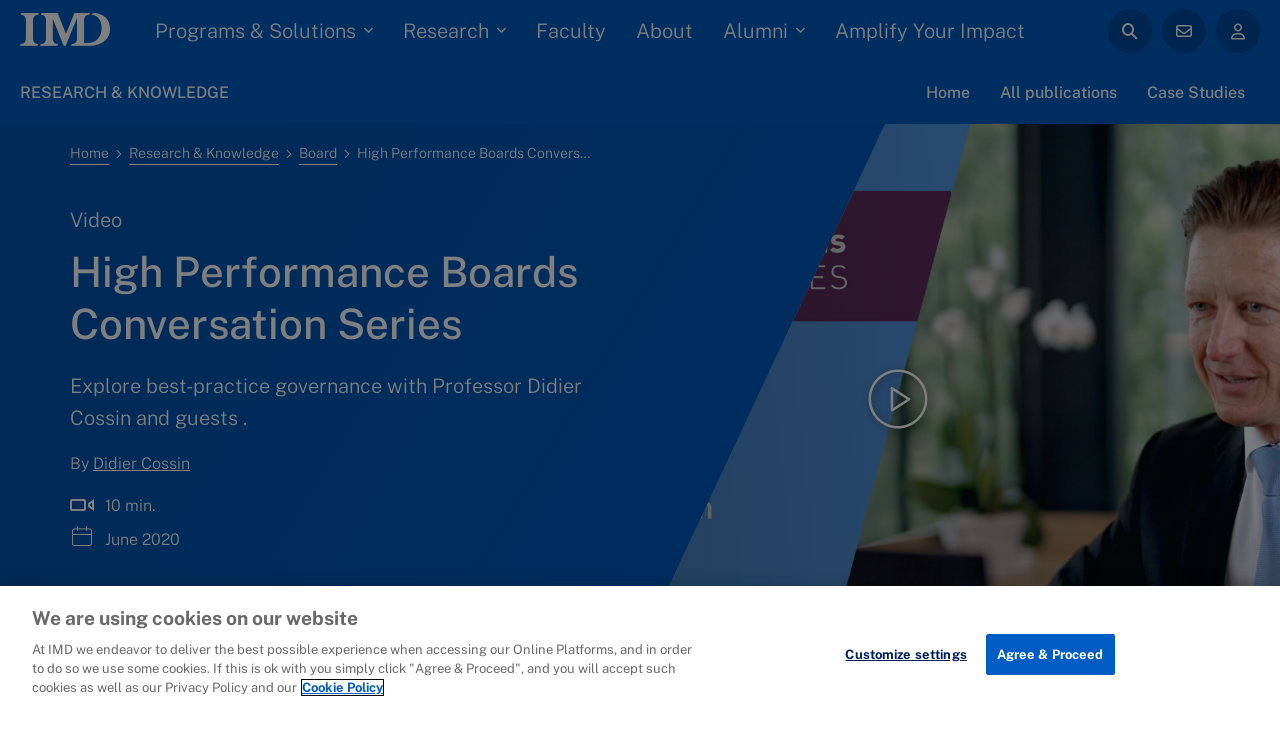

--- FILE ---
content_type: text/html; charset=UTF-8
request_url: https://www.imd.org/research-knowledge/board/videos/high-performance-boards/
body_size: 65896
content:
<!DOCTYPE html>
<html dir="ltr" lang="en" prefix="og: https://ogp.me/ns#" class="no-js">
	<head>
		<meta charset="UTF-8"/>
		<meta name="id" content="18734"/>
		<meta name="viewport" content="width=device-width, initial-scale=1.0"/>
		<link rel="alternate" hreflang="en" href="https://www.imd.org/research-knowledge/board/videos/high-performance-boards/" />
		<link rel="preconnect" href="https://i.icomoon.io">
		<link rel="stylesheet" href="https://use.typekit.net/snd4hdr.css">
					<meta name="type" content="Video"/>
					<meta name="isPublished" content="True"/>
					<meta name="title" content="High Performance Boards Conversation Series"/>
					<meta name="subtitle" content="Explore best-practice governance with Professor Didier Cossin and guests ."/>
					<meta name="meta_title" content="High Performance Boards Conversation Series"/>
					<meta name="imdproduct_id" content="VD039-20"/>
					<meta name="kms_asset_id" content=""/>
					<meta name="pubdate" content="2020-06-05"/>
					<meta name="copyrightyear" content=""/>
					<meta name="imdcenter" content="IMD Global Board Center"/>
					<meta name="imdcenter_display_name" content=""/>
					<meta name="authors" content="Cossin, Didier"/>
					<meta name="faculty" content="Cossin, Didier"/>
					<meta name="has_awards" content="False"/>
					<meta name="awards" content=""/>
					<meta name="topics" content="Board; Corporate Governance; Leadership"/>
					<meta name="keywords" content=""/>
					<meta name="abstract" content="Video series with Professor Didier Cossin and guests on governance principles."/>
					<meta name="mainindustry" content=""/>
					<meta name="company_organization" content=""/>
					<meta name="geography" content=""/>
					<meta name="publication_version" content=""/>
					<meta name="publicationurl" content="/research-knowledge/board/videos/high-performance-boards/"/>
					<meta name="published_in" content=""/>
					<meta name="is_best_seller" content="False"/>
					<meta name="pagetype" content="TLPublications"/>
					<meta name="image" content="/wp-content/uploads/2022/08/yt-v3.jpg"/>
					<meta name="alternativeText_image" content="Video series with Professor Didier Cossin and guests"/>
					<meta name="main_multimedia" content="&lt;iframe width=&#039;640&#039; height=&#039;360&#039; src=&#039;https://www.youtube.com/embed/DCuPTSz19CU&#039; frameborder=&#039;0&#039; allow=&#039;accelerometer; autoplay; encrypted-media; gyroscope; picture-in-picture&#039; allowfullscreen&gt;&lt;/iframe&gt;"/>
					<meta name="videoduration" content="10"/>
					<meta name="idxRank" content="0"/>
				<title>High Performance Boards Conversation Series - IMD Videos</title>
	<style>img:is([sizes="auto" i], [sizes^="auto," i]) { contain-intrinsic-size: 3000px 1500px }</style>
	
		<!-- All in One SEO Pro 4.8.8 - aioseo.com -->
	<meta name="description" content="This stimulating new series with Didier Cossin, Professor of Governance and Founder and Director of the IMD Global Board Center, hosts well-known board members and chairmen/chairwomen to discuss best governance practices. Inspired by Professor Cossin’s recent book of the same title, High performance boards delves into topics such as accountability, responsibility and stewardship, amongst others. With" />
	<meta name="robots" content="max-image-preview:large" />
	<meta name="google-site-verification" content="0Bgz-5x5KEZxeyRgGIw3yMGOd-udJc_AZ85tymDKQu4" />
	<link rel="canonical" href="https://www.imd.org/research-knowledge/board/videos/high-performance-boards/" />
	<meta name="generator" content="All in One SEO Pro (AIOSEO) 4.8.8" />
		<meta property="og:locale" content="en_US" />
		<meta property="og:site_name" content="IMD business school for management and leadership courses" />
		<meta property="og:type" content="article" />
		<meta property="og:title" content="High Performance Boards Conversation Series - IMD Videos" />
		<meta property="og:description" content="This stimulating new series with Didier Cossin, Professor of Governance and Founder and Director of the IMD Global Board Center, hosts well-known board members and chairmen/chairwomen to discuss best governance practices. Inspired by Professor Cossin’s recent book of the same title, High performance boards delves into topics such as accountability, responsibility and stewardship, amongst others. With" />
		<meta property="og:url" content="https://www.imd.org/research-knowledge/board/videos/high-performance-boards/" />
		<meta property="og:image" content="https://www.imd.org/wp-content/uploads/2022/08/yt-v3.jpg" />
		<meta property="og:image:secure_url" content="https://www.imd.org/wp-content/uploads/2022/08/yt-v3.jpg" />
		<meta property="og:image:width" content="1920" />
		<meta property="og:image:height" content="1080" />
		<meta property="article:published_time" content="2022-08-19T12:08:27+00:00" />
		<meta property="article:modified_time" content="2023-02-10T14:25:59+00:00" />
		<meta property="article:publisher" content="https://www.facebook.com/imdbschool/" />
		<meta name="twitter:card" content="summary" />
		<meta name="twitter:site" content="@IMD_Bschool" />
		<meta name="twitter:title" content="High Performance Boards Conversation Series - IMD Videos" />
		<meta name="twitter:description" content="This stimulating new series with Didier Cossin, Professor of Governance and Founder and Director of the IMD Global Board Center, hosts well-known board members and chairmen/chairwomen to discuss best governance practices. Inspired by Professor Cossin’s recent book of the same title, High performance boards delves into topics such as accountability, responsibility and stewardship, amongst others. With" />
		<meta name="twitter:image" content="https://www.imd.org/wp-content/uploads/2022/08/yt-v3.jpg" />
		<script type="application/ld+json" class="aioseo-schema">
			{"@context":"https:\/\/schema.org","@graph":[{"@type":"BreadcrumbList","@id":"https:\/\/www.imd.org\/research-knowledge\/board\/videos\/high-performance-boards\/#breadcrumblist","itemListElement":[{"@type":"ListItem","@id":"https:\/\/www.imd.org#listItem","position":1,"name":"Home","item":"https:\/\/www.imd.org","nextItem":{"@type":"ListItem","@id":"https:\/\/www.imd.org\/research-knowledge\/board\/videos\/high-performance-boards\/#listItem","name":"High Performance Boards Conversation Series"}},{"@type":"ListItem","@id":"https:\/\/www.imd.org\/research-knowledge\/board\/videos\/high-performance-boards\/#listItem","position":2,"name":"High Performance Boards Conversation Series","previousItem":{"@type":"ListItem","@id":"https:\/\/www.imd.org#listItem","name":"Home"}}]},{"@type":"Organization","@id":"https:\/\/www.imd.org\/#organization","name":"IMD Business School","description":"IMD is an independent Swiss business school offering world-class Executive Education, MBA, Executive MBA, leadership development and much more.","url":"https:\/\/www.imd.org\/","email":"Info@imd.org","telephone":"+41216180111","numberOfEmployees":{"@type":"QuantitativeValue","minValue":0,"maxValue":500},"logo":{"@type":"ImageObject","url":"https:\/\/www.imd.org\/wp-content\/uploads\/2023\/02\/IMD-Logo-Blue-on-Transparent-safe-space-RGB-112x60-1.png","@id":"https:\/\/www.imd.org\/research-knowledge\/board\/videos\/high-performance-boards\/#organizationLogo","width":112,"height":60},"image":{"@id":"https:\/\/www.imd.org\/research-knowledge\/board\/videos\/high-performance-boards\/#organizationLogo"},"sameAs":["https:\/\/www.facebook.com\/imdbschool\/","https:\/\/twitter.com\/IMD_Bschool","https:\/\/www.instagram.com\/imdbusinessschool","https:\/\/www.youtube.com\/user\/IMD","https:\/\/ch.linkedin.com\/school\/imd-business-school\/","https:\/\/en.wikipedia.org\/wiki\/International_Institute_for_Management_Development"]},{"@type":"WebPage","@id":"https:\/\/www.imd.org\/research-knowledge\/board\/videos\/high-performance-boards\/#webpage","url":"https:\/\/www.imd.org\/research-knowledge\/board\/videos\/high-performance-boards\/","name":"High Performance Boards Conversation Series - IMD Videos","description":"This stimulating new series with Didier Cossin, Professor of Governance and Founder and Director of the IMD Global Board Center, hosts well-known board members and chairmen\/chairwomen to discuss best governance practices. Inspired by Professor Cossin\u2019s recent book of the same title, High performance boards delves into topics such as accountability, responsibility and stewardship, amongst others. With","inLanguage":"en-US","isPartOf":{"@id":"https:\/\/www.imd.org\/#website"},"breadcrumb":{"@id":"https:\/\/www.imd.org\/research-knowledge\/board\/videos\/high-performance-boards\/#breadcrumblist"},"image":{"@type":"ImageObject","url":"https:\/\/www.imd.org\/wp-content\/uploads\/2022\/08\/yt-v3.jpg","@id":"https:\/\/www.imd.org\/research-knowledge\/board\/videos\/high-performance-boards\/#mainImage","width":1920,"height":1080,"caption":"Video series with Professor Didier Cossin and guests"},"primaryImageOfPage":{"@id":"https:\/\/www.imd.org\/research-knowledge\/board\/videos\/high-performance-boards\/#mainImage"},"datePublished":"2022-08-19T12:08:27+02:00","dateModified":"2023-02-10T14:25:59+01:00"},{"@type":"WebSite","@id":"https:\/\/www.imd.org\/#website","url":"https:\/\/www.imd.org\/","name":"IMD business school for management and leadership courses","alternateName":"IMD","inLanguage":"en-US","publisher":{"@id":"https:\/\/www.imd.org\/#organization"}}]}
		</script>
		<script>(function(w,d,s,l,i){w[l]=w[l]||[];w[l].push({'gtm.start': new Date().getTime(),event:'gtm.js'});var f=d.getElementsByTagName(s)[0], j=d.createElement(s),dl=l!='dataLayer'?'&l='+l:'';j.async=true;j.src='https://www.googletagmanager.com/gtm.js?id='+i+dl;f.parentNode.insertBefore(j,f);})(window,document,'script','dataLayer',"GTM-NQ65N67");</script>
		<!-- All in One SEO Pro -->

<link rel='preload' href='https://www.imd.org/wp-includes/js/jquery/jquery.min.js?ver=3.7.1' as='script'/>
<link rel='stylesheet' href='https://www.imd.org/wp-content/themes/imd-website/assets/css/style.css' as='style'/>
<link rel='dns-prefetch' href='//fonts.googleapis.com' />
<link rel='dns-prefetch' href='//cdn.icomoon.io' />
<link rel='dns-prefetch' href='//www.googletagmanager.com' />
<script type="text/javascript">
/* <![CDATA[ */
window._wpemojiSettings = {"baseUrl":"https:\/\/s.w.org\/images\/core\/emoji\/15.0.3\/72x72\/","ext":".png","svgUrl":"https:\/\/s.w.org\/images\/core\/emoji\/15.0.3\/svg\/","svgExt":".svg","source":{"concatemoji":"https:\/\/www.imd.org\/wp-includes\/js\/wp-emoji-release.min.js?ver=6.7.4"}};
/*! This file is auto-generated */
!function(i,n){var o,s,e;function c(e){try{var t={supportTests:e,timestamp:(new Date).valueOf()};sessionStorage.setItem(o,JSON.stringify(t))}catch(e){}}function p(e,t,n){e.clearRect(0,0,e.canvas.width,e.canvas.height),e.fillText(t,0,0);var t=new Uint32Array(e.getImageData(0,0,e.canvas.width,e.canvas.height).data),r=(e.clearRect(0,0,e.canvas.width,e.canvas.height),e.fillText(n,0,0),new Uint32Array(e.getImageData(0,0,e.canvas.width,e.canvas.height).data));return t.every(function(e,t){return e===r[t]})}function u(e,t,n){switch(t){case"flag":return n(e,"\ud83c\udff3\ufe0f\u200d\u26a7\ufe0f","\ud83c\udff3\ufe0f\u200b\u26a7\ufe0f")?!1:!n(e,"\ud83c\uddfa\ud83c\uddf3","\ud83c\uddfa\u200b\ud83c\uddf3")&&!n(e,"\ud83c\udff4\udb40\udc67\udb40\udc62\udb40\udc65\udb40\udc6e\udb40\udc67\udb40\udc7f","\ud83c\udff4\u200b\udb40\udc67\u200b\udb40\udc62\u200b\udb40\udc65\u200b\udb40\udc6e\u200b\udb40\udc67\u200b\udb40\udc7f");case"emoji":return!n(e,"\ud83d\udc26\u200d\u2b1b","\ud83d\udc26\u200b\u2b1b")}return!1}function f(e,t,n){var r="undefined"!=typeof WorkerGlobalScope&&self instanceof WorkerGlobalScope?new OffscreenCanvas(300,150):i.createElement("canvas"),a=r.getContext("2d",{willReadFrequently:!0}),o=(a.textBaseline="top",a.font="600 32px Arial",{});return e.forEach(function(e){o[e]=t(a,e,n)}),o}function t(e){var t=i.createElement("script");t.src=e,t.defer=!0,i.head.appendChild(t)}"undefined"!=typeof Promise&&(o="wpEmojiSettingsSupports",s=["flag","emoji"],n.supports={everything:!0,everythingExceptFlag:!0},e=new Promise(function(e){i.addEventListener("DOMContentLoaded",e,{once:!0})}),new Promise(function(t){var n=function(){try{var e=JSON.parse(sessionStorage.getItem(o));if("object"==typeof e&&"number"==typeof e.timestamp&&(new Date).valueOf()<e.timestamp+604800&&"object"==typeof e.supportTests)return e.supportTests}catch(e){}return null}();if(!n){if("undefined"!=typeof Worker&&"undefined"!=typeof OffscreenCanvas&&"undefined"!=typeof URL&&URL.createObjectURL&&"undefined"!=typeof Blob)try{var e="postMessage("+f.toString()+"("+[JSON.stringify(s),u.toString(),p.toString()].join(",")+"));",r=new Blob([e],{type:"text/javascript"}),a=new Worker(URL.createObjectURL(r),{name:"wpTestEmojiSupports"});return void(a.onmessage=function(e){c(n=e.data),a.terminate(),t(n)})}catch(e){}c(n=f(s,u,p))}t(n)}).then(function(e){for(var t in e)n.supports[t]=e[t],n.supports.everything=n.supports.everything&&n.supports[t],"flag"!==t&&(n.supports.everythingExceptFlag=n.supports.everythingExceptFlag&&n.supports[t]);n.supports.everythingExceptFlag=n.supports.everythingExceptFlag&&!n.supports.flag,n.DOMReady=!1,n.readyCallback=function(){n.DOMReady=!0}}).then(function(){return e}).then(function(){var e;n.supports.everything||(n.readyCallback(),(e=n.source||{}).concatemoji?t(e.concatemoji):e.wpemoji&&e.twemoji&&(t(e.twemoji),t(e.wpemoji)))}))}((window,document),window._wpemojiSettings);
/* ]]> */
</script>
<link rel='stylesheet' id='elementor-icons-css' href='https://www.imd.org/wp-content/plugins/elementor/assets/lib/eicons/css/elementor-icons.min.css?ver=5.35.0' type='text/css' media='all' />
<link rel='stylesheet' id='elementor-common-css' href='https://www.imd.org/wp-content/plugins/elementor/assets/css/common.min.css?ver=3.27.5' type='text/css' media='all' />
<link rel='stylesheet' id='e-theme-ui-light-css' href='https://www.imd.org/wp-content/plugins/elementor/assets/css/theme-light.min.css?ver=3.27.5' type='text/css' media='all' />
<style id='wp-emoji-styles-inline-css' type='text/css'>

	img.wp-smiley, img.emoji {
		display: inline !important;
		border: none !important;
		box-shadow: none !important;
		height: 1em !important;
		width: 1em !important;
		margin: 0 0.07em !important;
		vertical-align: -0.1em !important;
		background: none !important;
		padding: 0 !important;
	}
</style>
<link rel='stylesheet' id='wp-block-library-css' href='https://www.imd.org/wp-includes/css/dist/block-library/style.min.css?ver=6.7.4' type='text/css' media='all' />
<style id='wp-block-library-theme-inline-css' type='text/css'>
.wp-block-audio :where(figcaption){color:#555;font-size:13px;text-align:center}.is-dark-theme .wp-block-audio :where(figcaption){color:#ffffffa6}.wp-block-audio{margin:0 0 1em}.wp-block-code{border:1px solid #ccc;border-radius:4px;font-family:Menlo,Consolas,monaco,monospace;padding:.8em 1em}.wp-block-embed :where(figcaption){color:#555;font-size:13px;text-align:center}.is-dark-theme .wp-block-embed :where(figcaption){color:#ffffffa6}.wp-block-embed{margin:0 0 1em}.blocks-gallery-caption{color:#555;font-size:13px;text-align:center}.is-dark-theme .blocks-gallery-caption{color:#ffffffa6}:root :where(.wp-block-image figcaption){color:#555;font-size:13px;text-align:center}.is-dark-theme :root :where(.wp-block-image figcaption){color:#ffffffa6}.wp-block-image{margin:0 0 1em}.wp-block-pullquote{border-bottom:4px solid;border-top:4px solid;color:currentColor;margin-bottom:1.75em}.wp-block-pullquote cite,.wp-block-pullquote footer,.wp-block-pullquote__citation{color:currentColor;font-size:.8125em;font-style:normal;text-transform:uppercase}.wp-block-quote{border-left:.25em solid;margin:0 0 1.75em;padding-left:1em}.wp-block-quote cite,.wp-block-quote footer{color:currentColor;font-size:.8125em;font-style:normal;position:relative}.wp-block-quote:where(.has-text-align-right){border-left:none;border-right:.25em solid;padding-left:0;padding-right:1em}.wp-block-quote:where(.has-text-align-center){border:none;padding-left:0}.wp-block-quote.is-large,.wp-block-quote.is-style-large,.wp-block-quote:where(.is-style-plain){border:none}.wp-block-search .wp-block-search__label{font-weight:700}.wp-block-search__button{border:1px solid #ccc;padding:.375em .625em}:where(.wp-block-group.has-background){padding:1.25em 2.375em}.wp-block-separator.has-css-opacity{opacity:.4}.wp-block-separator{border:none;border-bottom:2px solid;margin-left:auto;margin-right:auto}.wp-block-separator.has-alpha-channel-opacity{opacity:1}.wp-block-separator:not(.is-style-wide):not(.is-style-dots){width:100px}.wp-block-separator.has-background:not(.is-style-dots){border-bottom:none;height:1px}.wp-block-separator.has-background:not(.is-style-wide):not(.is-style-dots){height:2px}.wp-block-table{margin:0 0 1em}.wp-block-table td,.wp-block-table th{word-break:normal}.wp-block-table :where(figcaption){color:#555;font-size:13px;text-align:center}.is-dark-theme .wp-block-table :where(figcaption){color:#ffffffa6}.wp-block-video :where(figcaption){color:#555;font-size:13px;text-align:center}.is-dark-theme .wp-block-video :where(figcaption){color:#ffffffa6}.wp-block-video{margin:0 0 1em}:root :where(.wp-block-template-part.has-background){margin-bottom:0;margin-top:0;padding:1.25em 2.375em}
</style>
<style id='qsm-quiz-style-inline-css' type='text/css'>


</style>
<style id='safe-svg-svg-icon-style-inline-css' type='text/css'>
.safe-svg-cover{text-align:center}.safe-svg-cover .safe-svg-inside{display:inline-block;max-width:100%}.safe-svg-cover svg{fill:currentColor;height:100%;max-height:100%;max-width:100%;width:100%}

</style>
<style id='classic-theme-styles-inline-css' type='text/css'>
/*! This file is auto-generated */
.wp-block-button__link{color:#fff;background-color:#32373c;border-radius:9999px;box-shadow:none;text-decoration:none;padding:calc(.667em + 2px) calc(1.333em + 2px);font-size:1.125em}.wp-block-file__button{background:#32373c;color:#fff;text-decoration:none}
</style>
<style id='global-styles-inline-css' type='text/css'>
:root{--wp--preset--aspect-ratio--square: 1;--wp--preset--aspect-ratio--4-3: 4/3;--wp--preset--aspect-ratio--3-4: 3/4;--wp--preset--aspect-ratio--3-2: 3/2;--wp--preset--aspect-ratio--2-3: 2/3;--wp--preset--aspect-ratio--16-9: 16/9;--wp--preset--aspect-ratio--9-16: 9/16;--wp--preset--color--black: #000000;--wp--preset--color--cyan-bluish-gray: #abb8c3;--wp--preset--color--white: #ffffff;--wp--preset--color--pale-pink: #f78da7;--wp--preset--color--vivid-red: #cf2e2e;--wp--preset--color--luminous-vivid-orange: #ff6900;--wp--preset--color--luminous-vivid-amber: #fcb900;--wp--preset--color--light-green-cyan: #7bdcb5;--wp--preset--color--vivid-green-cyan: #00d084;--wp--preset--color--pale-cyan-blue: #8ed1fc;--wp--preset--color--vivid-cyan-blue: #0693e3;--wp--preset--color--vivid-purple: #9b51e0;--wp--preset--color--text: #000000;--wp--preset--color--text-light: #FFFFFF;--wp--preset--color--primary: #005dc4;--wp--preset--color--midnight: #001E62;--wp--preset--color--gray: #5c5c5c;--wp--preset--color--color-bg: #f1f3fa;--wp--preset--color--green: #2FFFD0;--wp--preset--gradient--vivid-cyan-blue-to-vivid-purple: linear-gradient(135deg,rgba(6,147,227,1) 0%,rgb(155,81,224) 100%);--wp--preset--gradient--light-green-cyan-to-vivid-green-cyan: linear-gradient(135deg,rgb(122,220,180) 0%,rgb(0,208,130) 100%);--wp--preset--gradient--luminous-vivid-amber-to-luminous-vivid-orange: linear-gradient(135deg,rgba(252,185,0,1) 0%,rgba(255,105,0,1) 100%);--wp--preset--gradient--luminous-vivid-orange-to-vivid-red: linear-gradient(135deg,rgba(255,105,0,1) 0%,rgb(207,46,46) 100%);--wp--preset--gradient--very-light-gray-to-cyan-bluish-gray: linear-gradient(135deg,rgb(238,238,238) 0%,rgb(169,184,195) 100%);--wp--preset--gradient--cool-to-warm-spectrum: linear-gradient(135deg,rgb(74,234,220) 0%,rgb(151,120,209) 20%,rgb(207,42,186) 40%,rgb(238,44,130) 60%,rgb(251,105,98) 80%,rgb(254,248,76) 100%);--wp--preset--gradient--blush-light-purple: linear-gradient(135deg,rgb(255,206,236) 0%,rgb(152,150,240) 100%);--wp--preset--gradient--blush-bordeaux: linear-gradient(135deg,rgb(254,205,165) 0%,rgb(254,45,45) 50%,rgb(107,0,62) 100%);--wp--preset--gradient--luminous-dusk: linear-gradient(135deg,rgb(255,203,112) 0%,rgb(199,81,192) 50%,rgb(65,88,208) 100%);--wp--preset--gradient--pale-ocean: linear-gradient(135deg,rgb(255,245,203) 0%,rgb(182,227,212) 50%,rgb(51,167,181) 100%);--wp--preset--gradient--electric-grass: linear-gradient(135deg,rgb(202,248,128) 0%,rgb(113,206,126) 100%);--wp--preset--gradient--midnight: linear-gradient(135deg,rgb(2,3,129) 0%,rgb(40,116,252) 100%);--wp--preset--font-size--small: 13px;--wp--preset--font-size--medium: 20px;--wp--preset--font-size--large: 24px;--wp--preset--font-size--x-large: 42px;--wp--preset--font-size--normal: 16px;--wp--preset--spacing--20: 0.44rem;--wp--preset--spacing--30: 0.67rem;--wp--preset--spacing--40: 1rem;--wp--preset--spacing--50: 1.5rem;--wp--preset--spacing--60: 2.25rem;--wp--preset--spacing--70: 3.38rem;--wp--preset--spacing--80: 5.06rem;--wp--preset--shadow--natural: 6px 6px 9px rgba(0, 0, 0, 0.2);--wp--preset--shadow--deep: 12px 12px 50px rgba(0, 0, 0, 0.4);--wp--preset--shadow--sharp: 6px 6px 0px rgba(0, 0, 0, 0.2);--wp--preset--shadow--outlined: 6px 6px 0px -3px rgba(255, 255, 255, 1), 6px 6px rgba(0, 0, 0, 1);--wp--preset--shadow--crisp: 6px 6px 0px rgba(0, 0, 0, 1);}:where(.is-layout-flex){gap: 0.5em;}:where(.is-layout-grid){gap: 0.5em;}body .is-layout-flex{display: flex;}.is-layout-flex{flex-wrap: wrap;align-items: center;}.is-layout-flex > :is(*, div){margin: 0;}body .is-layout-grid{display: grid;}.is-layout-grid > :is(*, div){margin: 0;}:where(.wp-block-columns.is-layout-flex){gap: 2em;}:where(.wp-block-columns.is-layout-grid){gap: 2em;}:where(.wp-block-post-template.is-layout-flex){gap: 1.25em;}:where(.wp-block-post-template.is-layout-grid){gap: 1.25em;}.has-black-color{color: var(--wp--preset--color--black) !important;}.has-cyan-bluish-gray-color{color: var(--wp--preset--color--cyan-bluish-gray) !important;}.has-white-color{color: var(--wp--preset--color--white) !important;}.has-pale-pink-color{color: var(--wp--preset--color--pale-pink) !important;}.has-vivid-red-color{color: var(--wp--preset--color--vivid-red) !important;}.has-luminous-vivid-orange-color{color: var(--wp--preset--color--luminous-vivid-orange) !important;}.has-luminous-vivid-amber-color{color: var(--wp--preset--color--luminous-vivid-amber) !important;}.has-light-green-cyan-color{color: var(--wp--preset--color--light-green-cyan) !important;}.has-vivid-green-cyan-color{color: var(--wp--preset--color--vivid-green-cyan) !important;}.has-pale-cyan-blue-color{color: var(--wp--preset--color--pale-cyan-blue) !important;}.has-vivid-cyan-blue-color{color: var(--wp--preset--color--vivid-cyan-blue) !important;}.has-vivid-purple-color{color: var(--wp--preset--color--vivid-purple) !important;}.has-black-background-color{background-color: var(--wp--preset--color--black) !important;}.has-cyan-bluish-gray-background-color{background-color: var(--wp--preset--color--cyan-bluish-gray) !important;}.has-white-background-color{background-color: var(--wp--preset--color--white) !important;}.has-pale-pink-background-color{background-color: var(--wp--preset--color--pale-pink) !important;}.has-vivid-red-background-color{background-color: var(--wp--preset--color--vivid-red) !important;}.has-luminous-vivid-orange-background-color{background-color: var(--wp--preset--color--luminous-vivid-orange) !important;}.has-luminous-vivid-amber-background-color{background-color: var(--wp--preset--color--luminous-vivid-amber) !important;}.has-light-green-cyan-background-color{background-color: var(--wp--preset--color--light-green-cyan) !important;}.has-vivid-green-cyan-background-color{background-color: var(--wp--preset--color--vivid-green-cyan) !important;}.has-pale-cyan-blue-background-color{background-color: var(--wp--preset--color--pale-cyan-blue) !important;}.has-vivid-cyan-blue-background-color{background-color: var(--wp--preset--color--vivid-cyan-blue) !important;}.has-vivid-purple-background-color{background-color: var(--wp--preset--color--vivid-purple) !important;}.has-black-border-color{border-color: var(--wp--preset--color--black) !important;}.has-cyan-bluish-gray-border-color{border-color: var(--wp--preset--color--cyan-bluish-gray) !important;}.has-white-border-color{border-color: var(--wp--preset--color--white) !important;}.has-pale-pink-border-color{border-color: var(--wp--preset--color--pale-pink) !important;}.has-vivid-red-border-color{border-color: var(--wp--preset--color--vivid-red) !important;}.has-luminous-vivid-orange-border-color{border-color: var(--wp--preset--color--luminous-vivid-orange) !important;}.has-luminous-vivid-amber-border-color{border-color: var(--wp--preset--color--luminous-vivid-amber) !important;}.has-light-green-cyan-border-color{border-color: var(--wp--preset--color--light-green-cyan) !important;}.has-vivid-green-cyan-border-color{border-color: var(--wp--preset--color--vivid-green-cyan) !important;}.has-pale-cyan-blue-border-color{border-color: var(--wp--preset--color--pale-cyan-blue) !important;}.has-vivid-cyan-blue-border-color{border-color: var(--wp--preset--color--vivid-cyan-blue) !important;}.has-vivid-purple-border-color{border-color: var(--wp--preset--color--vivid-purple) !important;}.has-vivid-cyan-blue-to-vivid-purple-gradient-background{background: var(--wp--preset--gradient--vivid-cyan-blue-to-vivid-purple) !important;}.has-light-green-cyan-to-vivid-green-cyan-gradient-background{background: var(--wp--preset--gradient--light-green-cyan-to-vivid-green-cyan) !important;}.has-luminous-vivid-amber-to-luminous-vivid-orange-gradient-background{background: var(--wp--preset--gradient--luminous-vivid-amber-to-luminous-vivid-orange) !important;}.has-luminous-vivid-orange-to-vivid-red-gradient-background{background: var(--wp--preset--gradient--luminous-vivid-orange-to-vivid-red) !important;}.has-very-light-gray-to-cyan-bluish-gray-gradient-background{background: var(--wp--preset--gradient--very-light-gray-to-cyan-bluish-gray) !important;}.has-cool-to-warm-spectrum-gradient-background{background: var(--wp--preset--gradient--cool-to-warm-spectrum) !important;}.has-blush-light-purple-gradient-background{background: var(--wp--preset--gradient--blush-light-purple) !important;}.has-blush-bordeaux-gradient-background{background: var(--wp--preset--gradient--blush-bordeaux) !important;}.has-luminous-dusk-gradient-background{background: var(--wp--preset--gradient--luminous-dusk) !important;}.has-pale-ocean-gradient-background{background: var(--wp--preset--gradient--pale-ocean) !important;}.has-electric-grass-gradient-background{background: var(--wp--preset--gradient--electric-grass) !important;}.has-midnight-gradient-background{background: var(--wp--preset--gradient--midnight) !important;}.has-small-font-size{font-size: var(--wp--preset--font-size--small) !important;}.has-medium-font-size{font-size: var(--wp--preset--font-size--medium) !important;}.has-large-font-size{font-size: var(--wp--preset--font-size--large) !important;}.has-x-large-font-size{font-size: var(--wp--preset--font-size--x-large) !important;}
:where(.wp-block-post-template.is-layout-flex){gap: 1.25em;}:where(.wp-block-post-template.is-layout-grid){gap: 1.25em;}
:where(.wp-block-columns.is-layout-flex){gap: 2em;}:where(.wp-block-columns.is-layout-grid){gap: 2em;}
:root :where(.wp-block-pullquote){font-size: 1.5em;line-height: 1.6;}
</style>
<link rel='stylesheet' id='geot-css-css' href='https://www.imd.org/wp-content/plugins/geotargetingwp/public/css/geotarget-public.min.css?ver=6.7.4' type='text/css' media='all' />
<style id='if-so-public-dummy-inline-css' type='text/css'>
        .lds-dual-ring {
          display: inline-block;
          width: 16px;
          height: 16px;
        }
        .lds-dual-ring:after {
          content: " ";
          display: block;
          width: 16px;
          height: 16px;
          margin: 0px;
          border-radius: 50%;
          border: 3px solid #000;
          border-color: #000 transparent #000 transparent;
          animation: lds-dual-ring 1.2s linear infinite;
        }
        @keyframes lds-dual-ring {
          0% {
            transform: rotate(0deg);
          }
          100% {
            transform: rotate(360deg);
          }
        }
        /*loader 2*/
        .ifso-logo-loader {
            font-size: 20px;
            width: 64px;
            font-family: sans-serif;
            position: relative;
            height: auto;
            font-weight: 800;
        }
        .ifso-logo-loader:before {
            content: '';
            position: absolute;
            left: 30%;
            top: 36%;
            width: 14px;
            height: 22px;
            clip-path: polygon(100% 50%, 0 0, 0 100%);
            background: #fd5b56;
            animation: spinAndMoveArrow 2s infinite;
            height: 9px;
            width: 7px;
        }
        .ifso-logo-loader:after {
            content: "If So";
            word-spacing: 12px;
        }
        @keyframes spinAndMoveArrow {
                40% {
                    transform: rotate(360deg);
                }
    
                60% {
                    transform: translateX(-5px);
                }
    
                80% {
                    transform: translateX(5px);
                }
    
                100% {
                    transform: translateX(0);
                }
        }
        /*Loader 3 - default content*/
        .ifso-default-content-loader{
            display:inline-block;
        }
        
</style>
<link rel='stylesheet' id='wpex-font-awesome-css' href='https://www.imd.org/wp-content/plugins/wp-timelines/css/font-awesome/css/font-awesome.min.css?ver=6.7.4' type='text/css' media='all' />
<link rel='stylesheet' id='wpex-google-fonts-css' href='//fonts.googleapis.com/css?family=Source+Sans+Pro&#038;ver=1.0.0' type='text/css' media='all' />
<link rel='stylesheet' id='wpex-ex_s_lick-css' href='https://www.imd.org/wp-content/plugins/wp-timelines/js/ex_s_lick/ex_s_lick.css?ver=6.7.4' type='text/css' media='all' />
<link rel='stylesheet' id='wpex-ex_s_lick-theme-css' href='https://www.imd.org/wp-content/plugins/wp-timelines/js/ex_s_lick/ex_s_lick-theme.css?ver=6.7.4' type='text/css' media='all' />
<link rel='stylesheet' id='wpex-timeline-animate-css' href='https://www.imd.org/wp-content/plugins/wp-timelines/css/animate.css?ver=6.7.4' type='text/css' media='all' />
<link rel='stylesheet' id='wpex-timeline-css-css' href='https://www.imd.org/wp-content/plugins/wp-timelines/css/style.css?ver=3.6' type='text/css' media='all' />
<link rel='stylesheet' id='wpex-timeline-sidebyside-css' href='https://www.imd.org/wp-content/plugins/wp-timelines/css/style-sidebyside.css?ver=6.7.4' type='text/css' media='all' />
<link rel='stylesheet' id='wpex-horiz-css-css' href='https://www.imd.org/wp-content/plugins/wp-timelines/css/horiz-style.css?ver=3.2' type='text/css' media='all' />
<link rel='stylesheet' id='wpex-timeline-dark-css-css' href='https://www.imd.org/wp-content/plugins/wp-timelines/css/dark.css?ver=6.7.4' type='text/css' media='all' />
<style id='wpex-timeline-dark-css-inline-css' type='text/css'>
    .wpex-timeline > li .wpex-timeline-icon .fa{font-weight: normal;}
        .wpex-timeline-list,
    .wpex .wptl-excerpt,
    .wpex-single-timeline,
	.wpex,
    .wptl-filter-box select,
    .glightbox-clean .gslide-desc,
    .extl-hoz-sbd-ct,
    #glightbox-body.extl-lb .gslide-description.description-right p,
    .wpex-timeline > li .wpex-timeline-label{font-size:30px;}
	.timeline-media > a{display: inline-block; box-shadow: none;}
    .wpex-timeline > li .wpex-timeline-label h2 a,
    .wpex-timeline-icon > a,
    .wpex.horizontal-timeline .wpex-timeline-label h2 a,
    .timeline-media > a, time.wpex-timeline-time > a, .wpex-leftdate + a, a.img-left { pointer-events: none;} .wptl-readmore-center, .wptl-readmore { display: none !important;} 
    .wpex-timeline-list.left-tl.wptl-lightbox .wpex-leftdate + a,
    .wpex-timeline-list.wptl-lightbox a.img-left {
        pointer-events: auto;
    }
    .timeline-details .wptl-excerpt, .timeline-details p {
	font-size: 14px !important;
	text-align: left;
}

.timeline-details h2 {
	font-size: 18px !important;
	color: #005dc4;
	text-align: left;
}

.timeline-details p a {
	color: #005dc4;
    text-decoration: none;
}

.timeline-details p a:hover {
	color: #005dc4;
    text-decoration: none;
    border-bottom: 1px solid #005dc4;
}

/* .timeline-details p a:after {
	content: "\eb49";
    font-family: 'icomoon';
    vertical-align: top;
    font-size: 16px;
    padding-left: 3px;
} */

.wpex.horizontal-timeline.ex-multi-item .horizontal-nav li .wpex_point:before, .wpex.horizontal-timeline.ex-multi-item .horizontal-nav li.ex_s_lick-current .wpex_point:before {
    bottom: -34px;
}

.wpex.horizontal-timeline .horizontal-nav .ex_s_lick-prev {
    left: 0;
}

.wpex.horizontal-timeline .horizontal-nav .ex_s_lick-next {
	right: 0;
}
</style>
<link rel='stylesheet' id='if-so-trigger-events-modal-css' href='https://www.imd.org/wp-content/plugins/ifso-trigger-events-extension/modalStyle.css?ver=1.11.1' type='text/css' media='all' />
<link rel='stylesheet' id='icons-css' href='https://cdn.icomoon.io/137222/IMD2020websiteiconlibraryv2/style.css?5c3brq&#038;ver=6.7.4' type='text/css' media='all' />
<link rel='stylesheet' id='main-css' href='https://www.imd.org/wp-content/themes/imd-website/assets/css/style.css?ver=1757412988' type='text/css' media='all' />
<link rel='stylesheet' id='elementor-frontend-css' href='https://www.imd.org/wp-content/plugins/elementor/assets/css/frontend.min.css?ver=3.27.5' type='text/css' media='all' />
<link rel='stylesheet' id='elementor-post-226131-css' href='https://www.imd.org/wp-content/uploads/elementor/css/post-226131.css?ver=1750112844' type='text/css' media='all' />
<link rel='stylesheet' id='elementor-post-227594-css' href='https://www.imd.org/wp-content/uploads/elementor/css/post-227594.css?ver=1760433236' type='text/css' media='all' />
<link rel='stylesheet' id='elementor-post-227572-css' href='https://www.imd.org/wp-content/uploads/elementor/css/post-227572.css?ver=1750112845' type='text/css' media='all' />
<link rel='stylesheet' id='google-fonts-1-css' href='https://fonts.googleapis.com/css?family=Roboto%3A100%2C100italic%2C200%2C200italic%2C300%2C300italic%2C400%2C400italic%2C500%2C500italic%2C600%2C600italic%2C700%2C700italic%2C800%2C800italic%2C900%2C900italic%7CRoboto+Slab%3A100%2C100italic%2C200%2C200italic%2C300%2C300italic%2C400%2C400italic%2C500%2C500italic%2C600%2C600italic%2C700%2C700italic%2C800%2C800italic%2C900%2C900italic&#038;display=swap&#038;ver=6.7.4' type='text/css' media='all' />
<link rel="preconnect" href="https://fonts.gstatic.com/" crossorigin><script type="text/javascript" src="https://www.imd.org/wp-includes/js/jquery/jquery.min.js?ver=3.7.1" id="jquery-core-js"></script>
<script type="text/javascript" src="https://www.imd.org/wp-includes/js/jquery/jquery-migrate.min.js?ver=3.4.1" id="jquery-migrate-js"></script>
<script type="text/javascript" id="if-so-js-before">
/* <![CDATA[ */
    var nonce = "78bdc185f0";//compat
    var ifso_nonce = "78bdc185f0";
    var ajaxurl = "https://www.imd.org/wp-admin/admin-ajax.php";
    var ifso_page_url = window.location.href;
    var isAnalyticsOn = true;
    var isPageVisitedOn = 0;
    var isVisitCountEnabled = 0;
    var referrer_for_pageload = document.referrer;
    var ifso_attrs_for_ajax = ["ga4","the_content"];
/* ]]> */
</script>
<script type="text/javascript" src="https://www.imd.org/wp-content/plugins/if-so/public/js/if-so-public.js?ver=1.9.4.1" id="if-so-js"></script>
<script type="text/javascript" id="wpgmza_data-js-extra">
/* <![CDATA[ */
var wpgmza_google_api_status = {"message":"Enqueued","code":"ENQUEUED"};
/* ]]> */
</script>
<script type="text/javascript" src="https://www.imd.org/wp-content/plugins/wp-google-maps/wpgmza_data.js?ver=6.7.4" id="wpgmza_data-js"></script>
<script type="text/javascript" src="https://www.imd.org/wp-content/plugins/ifso-trigger-events-extension/js/modal.js?ver=1.11.1" id="if-so-trigger-events-modal-js"></script>
<script type="text/javascript" src="https://www.imd.org/wp-content/plugins/ifso-trigger-events-extension/js/ifso-trigger-events-public.js?ver=1.11.1" id="if-so-trigger-events-js"></script>
<script type="text/javascript" src="https://www.imd.org/wp-content/themes/imd-website/parts/gutenberg/core-table/index.min.js?ver=6.7.4" id="core/table-js"></script>
<script type="text/javascript" id="elementor-pro-app-js-before">
/* <![CDATA[ */
var elementorAppProConfig = {"baseUrl":"https:\/\/www.imd.org\/wp-content\/plugins\/elementor-pro\/","site-editor":{"urls":{"legacy_view":"https:\/\/www.imd.org\/wp-admin\/edit.php?post_type=elementor_library&tabs_group=theme"},"utms":{"utm_source":"theme-builder","utm_medium":"wp-dash"}},"kit-library":[],"onboarding":[],"import-export":[]};
/* ]]> */
</script>
<link rel="https://api.w.org/" href="https://www.imd.org/wp-json/" /><link rel="EditURI" type="application/rsd+xml" title="RSD" href="https://www.imd.org/xmlrpc.php?rsd" />
<link rel='shortlink' href='https://www.imd.org/?p=18734' />
<link rel="alternate" title="oEmbed (JSON)" type="application/json+oembed" href="https://www.imd.org/wp-json/oembed/1.0/embed?url=https%3A%2F%2Fwww.imd.org%2Fresearch-knowledge%2Fboard%2Fvideos%2Fhigh-performance-boards%2F" />
<link rel="alternate" title="oEmbed (XML)" type="text/xml+oembed" href="https://www.imd.org/wp-json/oembed/1.0/embed?url=https%3A%2F%2Fwww.imd.org%2Fresearch-knowledge%2Fboard%2Fvideos%2Fhigh-performance-boards%2F&#038;format=xml" />
<meta name="generator" content="Site Kit by Google 1.162.1" /><meta name="generator" content="Elementor 3.27.5; features: e_font_icon_svg, additional_custom_breakpoints; settings: css_print_method-external, google_font-enabled, font_display-swap">
<style>
.elementor-element.elementor-widget.elementor-widget-header-video {
	position: relative !important;
  z-index: 100 !important;
}
.elementor-element.elementor-widget.elementor-widget-header-article {
	position: relative !important;
  z-index: 100 !important;
}
</style>
			<style>
				.e-con.e-parent:nth-of-type(n+4):not(.e-lazyloaded):not(.e-no-lazyload),
				.e-con.e-parent:nth-of-type(n+4):not(.e-lazyloaded):not(.e-no-lazyload) * {
					background-image: none !important;
				}
				@media screen and (max-height: 1024px) {
					.e-con.e-parent:nth-of-type(n+3):not(.e-lazyloaded):not(.e-no-lazyload),
					.e-con.e-parent:nth-of-type(n+3):not(.e-lazyloaded):not(.e-no-lazyload) * {
						background-image: none !important;
					}
				}
				@media screen and (max-height: 640px) {
					.e-con.e-parent:nth-of-type(n+2):not(.e-lazyloaded):not(.e-no-lazyload),
					.e-con.e-parent:nth-of-type(n+2):not(.e-lazyloaded):not(.e-no-lazyload) * {
						background-image: none !important;
					}
				}
			</style>
			<script id='nitro-telemetry-meta' nitro-exclude>window.NPTelemetryMetadata={missReason: (!window.NITROPACK_STATE ? 'cache not found' : 'hit'),pageType: 'video',isEligibleForOptimization: true,}</script><script id='nitro-generic' nitro-exclude>(()=>{window.NitroPack=window.NitroPack||{coreVersion:"na",isCounted:!1};let e=document.createElement("script");if(e.src="https://nitroscripts.com/UjFVovjzDiEyoZLrhTNXYmGLFuvHNzbX",e.async=!0,e.id="nitro-script",document.head.appendChild(e),!window.NitroPack.isCounted){window.NitroPack.isCounted=!0;let t=()=>{navigator.sendBeacon("https://to.getnitropack.com/p",JSON.stringify({siteId:"UjFVovjzDiEyoZLrhTNXYmGLFuvHNzbX",url:window.location.href,isOptimized:!!window.IS_NITROPACK,coreVersion:"na",missReason:window.NPTelemetryMetadata?.missReason||"",pageType:window.NPTelemetryMetadata?.pageType||"",isEligibleForOptimization:!!window.NPTelemetryMetadata?.isEligibleForOptimization}))};(()=>{let e=()=>new Promise(e=>{"complete"===document.readyState?e():window.addEventListener("load",e)}),i=()=>new Promise(e=>{document.prerendering?document.addEventListener("prerenderingchange",e,{once:!0}):e()}),a=async()=>{await i(),await e(),t()};a()})(),window.addEventListener("pageshow",e=>{if(e.persisted){let i=document.prerendering||self.performance?.getEntriesByType?.("navigation")[0]?.activationStart>0;"visible"!==document.visibilityState||i||t()}})}})();</script><link rel="icon" href="https://www.imd.org/wp-content/uploads/2022/10/cropped-IMD-Logo-Blue-on-transparent-Square-for-Circle-Crop-RGB-32x32.png" sizes="32x32" />
<link rel="icon" href="https://www.imd.org/wp-content/uploads/2022/10/cropped-IMD-Logo-Blue-on-transparent-Square-for-Circle-Crop-RGB-192x192.png" sizes="192x192" />
<link rel="apple-touch-icon" href="https://www.imd.org/wp-content/uploads/2022/10/cropped-IMD-Logo-Blue-on-transparent-Square-for-Circle-Crop-RGB-180x180.png" />
<meta name="msapplication-TileImage" content="https://www.imd.org/wp-content/uploads/2022/10/cropped-IMD-Logo-Blue-on-transparent-Square-for-Circle-Crop-RGB-270x270.png" />
		<style type="text/css" id="wp-custom-css">
			.wistia_channel {margin-left: -90px !important;min-height: 50px !important;}

@media only screen and (max-width: 480px){
.wistia_channel { margin-left: 0px !important;
 } 
}

    section[class*=has-][class*=-background-color]:not(.banner-with-cta)+section:not(.block-spacing--top).pt-0,section[class*=has-][class*=-background-color]:not(.banner-with-cta)+.section:not(.block-spacing--top).pt-0,.section[class*=has-][class*=-background-color]:not(.banner-with-cta)+section:not(.block-spacing--top).pt-0,.section[class*=has-][class*=-background-color]:not(.banner-with-cta)+.section:not(.block-spacing--top).pt-0 {
        margin-top: 0;
    }

x-html{
	overflow-x: hidden;
}		</style>
		
		<style type="text/css">.has-text-color{color:#000000;} .wp-block-button .wp-block-button__link.has-text-color{color:#000000;}.has-text-background-color{background-color:#000000;} .wp-block-button .wp-block-button__link.has-text-background-color{background-color:#000000;}.has-text-background-color + section:not(.block-spacing--top).pt-0:before,.has-text-background-color + .section:not(.block-spacing--top).pt-0:before{background-color:#000000;}.has-text-light-color{color:#FFFFFF;} .wp-block-button .wp-block-button__link.has-text-light-color{color:#FFFFFF;}.has-text-light-background-color{background-color:#FFFFFF;} .wp-block-button .wp-block-button__link.has-text-light-background-color{background-color:#FFFFFF;}.has-text-light-background-color + section:not(.block-spacing--top).pt-0:before,.has-text-light-background-color + .section:not(.block-spacing--top).pt-0:before{background-color:#FFFFFF;}.has-primary-color{color:var(--color--blue);} .wp-block-button .wp-block-button__link.has-primary-color{color:var(--color--blue);}.has-primary-background-color{background-color:var(--color--blue);} .wp-block-button .wp-block-button__link.has-primary-background-color{background-color:var(--color--blue);}.has-primary-background-color + section:not(.block-spacing--top).pt-0:before,.has-primary-background-color + .section:not(.block-spacing--top).pt-0:before{background-color:var(--color--blue);}.has-midnight-color{color:#001E62;} .wp-block-button .wp-block-button__link.has-midnight-color{color:#001E62;}.has-midnight-background-color{background-color:#001E62;} .wp-block-button .wp-block-button__link.has-midnight-background-color{background-color:#001E62;}.has-midnight-background-color + section:not(.block-spacing--top).pt-0:before,.has-midnight-background-color + .section:not(.block-spacing--top).pt-0:before{background-color:#001E62;}.has-gray-color{color:#5c5c5c;} .wp-block-button .wp-block-button__link.has-gray-color{color:#5c5c5c;}.has-gray-background-color{background-color:#5c5c5c;} .wp-block-button .wp-block-button__link.has-gray-background-color{background-color:#5c5c5c;}.has-gray-background-color + section:not(.block-spacing--top).pt-0:before,.has-gray-background-color + .section:not(.block-spacing--top).pt-0:before{background-color:#5c5c5c;}.has-color-bg-color{color:#f1f3fa;} .wp-block-button .wp-block-button__link.has-color-bg-color{color:#f1f3fa;}.has-color-bg-background-color{background-color:#f1f3fa;} .wp-block-button .wp-block-button__link.has-color-bg-background-color{background-color:#f1f3fa;}.has-color-bg-background-color + section:not(.block-spacing--top).pt-0:before,.has-color-bg-background-color + .section:not(.block-spacing--top).pt-0:before{background-color:#f1f3fa;}.has-green-color{color:#2FFFD0;} .wp-block-button .wp-block-button__link.has-green-color{color:#2FFFD0;}.has-green-background-color{background-color:#2FFFD0;} .wp-block-button .wp-block-button__link.has-green-background-color{background-color:#2FFFD0;}.has-green-background-color + section:not(.block-spacing--top).pt-0:before,.has-green-background-color + .section:not(.block-spacing--top).pt-0:before{background-color:#2FFFD0;}</style>
		
	</head>
	<body id="top" class="wp-custom-logo">
		<div class="imd-custom-overlay"></div>
		
					<style id='theme-lecman-blue-inline-css'>:root{--color--blue-40: color.scale($color: #005dc4, $lightness: 40%);--color--blue-5: color.scale($color: #005dc4, $lightness: 5%);--color--blue--darken-5: color.scale($color: #005dc4, $lightness: -5%);--color--blue: #005dc4;--color--gradient-start: #0355B1;--color--bg2: #153f8f;--color--orange: #fa6400;--color--dark-orange: #c85000;--color--secondary-button-text: white;--color--tag-blue: #163F8F}</style>
							<header id="site-header" class="imd-navigation site-header site-header--primary site-header--sticky">
            <style id='header-inline-css'>.notification-popup{display:none;padding:2rem 0;color:#fff;background-color:#00ace7}.notification-popup .container,.notification-popup .megamenu .megamenu__content,.megamenu .notification-popup .megamenu__content{max-width:122rem}.notification-popup__wrapper{display:flex;justify-content:space-between}.notification-popup__wrapper div{display:inline-flex;align-items:center}.notification-popup__wrapper div:before{margin-left:0;font-size:31px;margin-right:7px}.notification-popup__wrapper div:before{content:"";color:#fff;font-family:icomoon !important;font-style:normal;font-weight:400;font-variant:normal;text-transform:none;text-decoration:none;display:inline-block;line-height:1;-webkit-font-smoothing:antialiased}.notification-popup p{margin-bottom:0rem;font-size:1.6rem;line-height:2.5rem}.notification-popup a{color:#fff}.notification-popup button{margin-left:2rem;font-weight:bold;color:#fff;border:none;background:none;display:inline-flex;align-items:center}.notification-popup button:after{margin-left:0;font-size:20px}.notification-popup button:after{content:"";color:#fff;font-family:icomoon !important;font-style:normal;font-weight:400;font-variant:normal;text-transform:none;text-decoration:none;display:inline-block;line-height:1;-webkit-font-smoothing:antialiased}.body-fixed .notification-popup{display:none !important}.wp-admin-bar-active .site-header{padding-top:3rem}@media(min-width: 768px){.wp-admin-bar-active .site-header{padding-top:4.6rem}}.wp-admin-bar-active .site-header .megamenu--open{top:4rem !important}@media(min-width: 992px){.wp-admin-bar-active .site-header .megamenu--open{top:3rem !important}}.wp-admin-bar-active .site-header .megamenu{padding-top:10rem !important}@media(min-width: 992px){.wp-admin-bar-active .site-header .megamenu{padding-top:9rem !important}.wp-admin-bar-active .site-header .megamenu .megamenu__content{top:14rem !important}}.site-header{width:100%;position:sticky;z-index:1002;top:0;font-size:1.6rem;background-color:#005dc4;transition:background-color .5s}.site-header.scroll-nav,.site-header.search-bar-visible{background-color:#005dc4}.site-header.site-header--static{position:static}.site-header__menu .menu-item-has-children a{border-bottom:0.1rem solid rgba(0,0,0,0);display:inline-flex;align-items:center}.site-header__menu .menu-item-has-children a:after{margin-left:0;margin-left:0.8rem;font-size:9px}.site-header__menu .menu-item-has-children a:after{content:"";color:#fff;font-family:icomoon !important;font-style:normal;font-weight:400;font-variant:normal;text-transform:none;text-decoration:none;display:inline-block;line-height:1;-webkit-font-smoothing:antialiased}.site-header__logo{display:inline-block;margin-right:1rem;font-size:3rem;color:#fff}@media(min-width: 768px){.site-header__logo{font-size:3.3rem}}@media(min-width: 992px){.site-header__logo{margin-right:3rem}}.site-header__menu-toggle{display:flex;align-items:center;width:4.4rem;height:4.4rem;min-width:4.4rem;padding-left:0.8rem;z-index:1002;order:4;margin-left:auto;border:.1rem solid rgba(0,0,0,0);border-radius:2.5rem;background-color:rgba(0,0,0,.2);cursor:pointer}@media(min-width: 992px){.site-header__menu-toggle{display:none;order:unset}}.site-header__menu-toggle span{margin-top:0.4rem;margin-right:0.5rem;font-size:1.6rem;line-height:1.6rem;text-transform:uppercase}.site-header__menu-toggle .burger-menu-svg{width:3.2rem;height:1.6rem;margin-bottom:0.5rem}.site-header__menu-toggle .burger-menu-svg .svg-menu-toggle{pointer-events:all;cursor:pointer;fill:#fff}.site-header__menu-toggle .burger-menu-svg .svg-menu-toggle .bar{transform:rotate(0) translateY(0) translateX(0);transform-origin:20px 10px;opacity:1;transition:transform .4s ease-in-out,opacity .2s ease-in-out}.site-header__menu-toggle .burger-menu-svg .svg-menu-toggle .bar:nth-of-type(1){transform-origin:20px 10px}.site-header__menu-toggle .burger-menu-svg .svg-menu-toggle .bar:nth-of-type(3){transform-origin:20px 20px}.site-header__menu-toggle .burger-menu-svg .svg-menu-toggle.menu-close .bar:nth-of-type(1){transform:rotate(-45deg) translateY(0) translateX(0)}.site-header__menu-toggle .burger-menu-svg .svg-menu-toggle.menu-close .bar:nth-of-type(2){opacity:0}.site-header__menu-toggle .burger-menu-svg .svg-menu-toggle.menu-close .bar:nth-of-type(3){transform:rotate(45deg) translateY(0) translateX(0)}.site-header .navbar{width:100%;padding:0.5rem 0;height:62px;position:relative;z-index:1002;border-radius:0;background:#005dc4}@media(min-width: 768px){.site-header .navbar{padding:0}}@media(min-width: 992px){.site-header .navbar{background:rgba(0,0,0,0)}}.site-header .navbar.megamenu--open{border-bottom:0.1rem solid rgba(0,0,0,.2)}.body-fixed .site-header .navbar{padding-right:1.7rem !important}@media(pointer: coarse){.body-fixed .site-header .navbar{padding-right:0 !important}}.site-header .navbar.megamenu--open{position:fixed;top:0;left:0}.no-js .site-header .navbar ul{position:relative}@media(min-width: 992px){.no-js .site-header .navbar ul{padding:0}}.site-header .navbar .container,.site-header .navbar .megamenu .megamenu__content,.megamenu .site-header .navbar .megamenu__content{display:flex;flex-wrap:nowrap;align-items:center;padding:0rem 2rem;position:relative;height:100%}.site-header .navbar .container .secondary-nav,.site-header .navbar .megamenu .megamenu__content .secondary-nav,.megamenu .site-header .navbar .megamenu__content .secondary-nav{display:flex;align-items:center;justify-content:flex-end;width:100%;order:3;margin-right:1rem;margin-left:auto;overflow:visible}@media(min-width: 992px){.site-header .navbar .container .secondary-nav,.site-header .navbar .megamenu .megamenu__content .secondary-nav,.megamenu .site-header .navbar .megamenu__content .secondary-nav{width:auto;order:unset;margin-right:0;margin-left:auto}}.site-header .navbar .container .secondary-nav>li,.site-header .navbar .megamenu .megamenu__content .secondary-nav>li,.megamenu .site-header .navbar .megamenu__content .secondary-nav>li{display:flex;align-items:center;padding-left:1rem;padding-right:0}.site-header .navbar .container .secondary-nav>li>a,.site-header .navbar .megamenu .megamenu__content .secondary-nav>li>a,.megamenu .site-header .navbar .megamenu__content .secondary-nav>li>a,.site-header .navbar .container .secondary-nav>li>span,.site-header .navbar .megamenu .megamenu__content .secondary-nav>li>span,.megamenu .site-header .navbar .megamenu__content .secondary-nav>li>span{border-bottom:0.1rem solid rgba(0,0,0,0)}.site-header .navbar .container .secondary-nav>li>a span,.site-header .navbar .megamenu .megamenu__content .secondary-nav>li>a span,.megamenu .site-header .navbar .megamenu__content .secondary-nav>li>a span,.site-header .navbar .container .secondary-nav>li>span span,.site-header .navbar .megamenu .megamenu__content .secondary-nav>li>span span,.megamenu .site-header .navbar .megamenu__content .secondary-nav>li>span span{display:none;text-align:left}.site-header .navbar .container .secondary-nav>li.account,.site-header .navbar .megamenu .megamenu__content .secondary-nav>li.account,.megamenu .site-header .navbar .megamenu__content .secondary-nav>li.account{order:1}@media(min-width: 992px)and (max-width: 1199.98px){.site-header .navbar .container .secondary-nav>li.account,.site-header .navbar .megamenu .megamenu__content .secondary-nav>li.account,.megamenu .site-header .navbar .megamenu__content .secondary-nav>li.account{padding-right:0}}.site-header .navbar .container .secondary-nav>li.shopping-cart-link,.site-header .navbar .megamenu .megamenu__content .secondary-nav>li.shopping-cart-link,.megamenu .site-header .navbar .megamenu__content .secondary-nav>li.shopping-cart-link{padding-left:0}@media(min-width: 992px){.site-header .navbar .container .secondary-nav>li.shopping-cart-link,.site-header .navbar .megamenu .megamenu__content .secondary-nav>li.shopping-cart-link,.megamenu .site-header .navbar .megamenu__content .secondary-nav>li.shopping-cart-link{padding-left:1rem;background-color:rgba(0,0,0,0) !important;padding-top:0;padding-bottom:0}}@media(min-width: 992px){.site-header .navbar .container .secondary-nav>li.search-link,.site-header .navbar .megamenu .megamenu__content .secondary-nav>li.search-link,.megamenu .site-header .navbar .megamenu__content .secondary-nav>li.search-link{padding-left:1rem;background-color:rgba(0,0,0,0) !important;padding-top:0;padding-bottom:0}}.site-header .navbar .container .secondary-nav>li.search-link a,.site-header .navbar .megamenu .megamenu__content .secondary-nav>li.search-link a,.megamenu .site-header .navbar .megamenu__content .secondary-nav>li.search-link a{display:flex;align-items:center;justify-content:center;width:4.4rem;height:4.4rem;padding:0;margin:0;border:0.1rem solid rgba(0,0,0,0);border-radius:50%;background-color:rgba(0,0,0,.2);display:inline-flex;align-items:center}.site-header .navbar .container .secondary-nav>li.search-link a:after,.site-header .navbar .megamenu .megamenu__content .secondary-nav>li.search-link a:after,.megamenu .site-header .navbar .megamenu__content .secondary-nav>li.search-link a:after{margin-left:0;text-align:center;font-size:16px}.site-header .navbar .container .secondary-nav>li.search-link a:after,.site-header .navbar .megamenu .megamenu__content .secondary-nav>li.search-link a:after,.megamenu .site-header .navbar .megamenu__content .secondary-nav>li.search-link a:after{content:"";color:#fff;font-family:icomoon !important;font-style:normal;font-weight:400;font-variant:normal;text-transform:none;text-decoration:none;display:inline-block;line-height:1;-webkit-font-smoothing:antialiased}.site-header .navbar .container .secondary-nav>li.contact-link,.site-header .navbar .megamenu .megamenu__content .secondary-nav>li.contact-link,.megamenu .site-header .navbar .megamenu__content .secondary-nav>li.contact-link{order:1}.site-header .navbar .container .secondary-nav>li.contact-link a,.site-header .navbar .megamenu .megamenu__content .secondary-nav>li.contact-link a,.megamenu .site-header .navbar .megamenu__content .secondary-nav>li.contact-link a{display:flex;align-items:center;justify-content:center;padding:0;margin:0;width:4.4rem;height:4.4rem;border:0.1rem solid rgba(0,0,0,0);border-radius:50%;background-color:rgba(0,0,0,.2);display:inline-flex;align-items:center}.site-header .navbar .container .secondary-nav>li.contact-link a:after,.site-header .navbar .megamenu .megamenu__content .secondary-nav>li.contact-link a:after,.megamenu .site-header .navbar .megamenu__content .secondary-nav>li.contact-link a:after{margin-left:0;font-size:12px}.site-header .navbar .container .secondary-nav>li.contact-link a:after,.site-header .navbar .megamenu .megamenu__content .secondary-nav>li.contact-link a:after,.megamenu .site-header .navbar .megamenu__content .secondary-nav>li.contact-link a:after{content:"";color:#fff;font-family:icomoon !important;font-style:normal;font-weight:400;font-variant:normal;text-transform:none;text-decoration:none;display:inline-block;line-height:1;-webkit-font-smoothing:antialiased}.site-header .navbar .container>ul,.site-header .navbar .megamenu .megamenu__content>ul,.megamenu .site-header .navbar .megamenu__content>ul{display:none;margin-bottom:0;margin-left:0;font-size:1.5rem;list-style:none;background:rgba(0,0,0,0)}@media(min-width: 992px){.site-header .navbar .container>ul,.site-header .navbar .megamenu .megamenu__content>ul,.megamenu .site-header .navbar .megamenu__content>ul{display:flex;width:auto;height:100%}}.site-header .navbar .container>ul>li,.site-header .navbar .megamenu .megamenu__content>ul>li,.megamenu .site-header .navbar .megamenu__content>ul>li{padding:0 0.3rem 0 0.2rem;position:relative;margin-bottom:0}@media(min-width: 992px){.site-header .navbar .container>ul>li,.site-header .navbar .megamenu .megamenu__content>ul>li,.megamenu .site-header .navbar .megamenu__content>ul>li{padding:0 1.5rem;height:100%;display:flex;align-items:center}}.site-header .navbar .container>ul>li .account--toggle,.site-header .navbar .megamenu .megamenu__content>ul>li .account--toggle,.megamenu .site-header .navbar .megamenu__content>ul>li .account--toggle{display:flex;justify-content:center;align-items:center;width:4.4rem;height:4.4rem;padding:0;margin:0;font-size:1.8rem;text-align:center;text-transform:none;border:none !important;border-radius:50%;background-color:rgba(0,0,0,.2)}.site-header .navbar .container>ul>li .account--toggle span.avatar,.site-header .navbar .megamenu .megamenu__content>ul>li .account--toggle span.avatar,.megamenu .site-header .navbar .megamenu__content>ul>li .account--toggle span.avatar{margin-right:0rem;display:inline-flex;align-items:center}.site-header .navbar .container>ul>li .account--toggle span.avatar:before,.site-header .navbar .megamenu .megamenu__content>ul>li .account--toggle span.avatar:before,.megamenu .site-header .navbar .megamenu__content>ul>li .account--toggle span.avatar:before{margin-left:0;font-size:16px;margin-right:7px}.site-header .navbar .container>ul>li .account--toggle span.avatar:before,.site-header .navbar .megamenu .megamenu__content>ul>li .account--toggle span.avatar:before,.megamenu .site-header .navbar .megamenu__content>ul>li .account--toggle span.avatar:before{content:"";color:#fff;font-family:icomoon !important;font-style:normal;font-weight:400;font-variant:normal;text-transform:none;text-decoration:none;display:inline-block;line-height:1;-webkit-font-smoothing:antialiased}.site-header .navbar .container>ul>li .account--toggle span.avatar::before,.site-header .navbar .megamenu .megamenu__content>ul>li .account--toggle span.avatar::before,.megamenu .site-header .navbar .megamenu__content>ul>li .account--toggle span.avatar::before{flex:none;vertical-align:middle;margin-right:0}.site-header .navbar .container>ul>li .account--toggle span.avatar--user-avatar,.site-header .navbar .megamenu .megamenu__content>ul>li .account--toggle span.avatar--user-avatar,.megamenu .site-header .navbar .megamenu__content>ul>li .account--toggle span.avatar--user-avatar{width:4.4rem;height:4.4rem;border-radius:50%;overflow:hidden}.site-header .navbar .container>ul>li .account--toggle span.avatar--user-avatar img,.site-header .navbar .megamenu .megamenu__content>ul>li .account--toggle span.avatar--user-avatar img,.megamenu .site-header .navbar .megamenu__content>ul>li .account--toggle span.avatar--user-avatar img{width:100%;height:100%;object-fit:cover;object-position:center}.site-header .navbar .container>ul>li .account--toggle span.avatar--user-avatar::before,.site-header .navbar .megamenu .megamenu__content>ul>li .account--toggle span.avatar--user-avatar::before,.megamenu .site-header .navbar .megamenu__content>ul>li .account--toggle span.avatar--user-avatar::before{content:none}.site-header .navbar .container>ul>li.account--logged,.site-header .navbar .megamenu .megamenu__content>ul>li.account--logged,.megamenu .site-header .navbar .megamenu__content>ul>li.account--logged{cursor:pointer}.site-header .navbar .container>ul>li.account--logged.hover,.site-header .navbar .megamenu .megamenu__content>ul>li.account--logged.hover,.megamenu .site-header .navbar .megamenu__content>ul>li.account--logged.hover{position:relative;overflow:visible}.site-header .navbar .container>ul>li.account--logged.hover .menu,.site-header .navbar .megamenu .megamenu__content>ul>li.account--logged.hover .menu,.megamenu .site-header .navbar .megamenu__content>ul>li.account--logged.hover .menu{left:-5.3rem;box-shadow:0 -0.9rem 1.6rem rgba(0,0,0,.3);display:block}.site-header .navbar .container>ul>li.account--logged>a:not(.account--toggle),.site-header .navbar .megamenu .megamenu__content>ul>li.account--logged>a:not(.account--toggle),.megamenu .site-header .navbar .megamenu__content>ul>li.account--logged>a:not(.account--toggle){padding:0 0.5rem}.site-header .navbar .container>ul>li.account--logged .menu,.site-header .navbar .megamenu .megamenu__content>ul>li.account--logged .menu,.megamenu .site-header .navbar .megamenu__content>ul>li.account--logged .menu{display:none;min-width:25rem;padding:1rem 0;position:absolute !important;z-index:1002;top:1.7rem;left:-25rem;transform:translate(-50%, 25px);color:#363a40;border-radius:1rem;background:#fff;box-shadow:none;overflow:visible;position:relative}.site-header .navbar .container>ul>li.account--logged .menu:before,.site-header .navbar .megamenu .megamenu__content>ul>li.account--logged .menu:before,.megamenu .site-header .navbar .megamenu__content>ul>li.account--logged .menu:before{content:"";width:0;height:0;position:absolute;top:auto;right:auto;bottom:auto;left:auto;margin-top:0;margin-left:0;border:10px solid rgba(0,0,0,0);top:-10px;right:30px;margin-left:-10px;border-top:none;border-bottom-color:#fff}@media(min-width: 992px){.site-header .navbar .container>ul>li.account--logged .menu,.site-header .navbar .megamenu .megamenu__content>ul>li.account--logged .menu,.megamenu .site-header .navbar .megamenu__content>ul>li.account--logged .menu{left:-4.3rem;top:4.5rem}}@media(min-width: 1200px){.site-header .navbar .container>ul>li.account--logged .menu,.site-header .navbar .megamenu .megamenu__content>ul>li.account--logged .menu,.megamenu .site-header .navbar .megamenu__content>ul>li.account--logged .menu{left:0}}.site-header .navbar .container>ul>li.account--logged .menu:after,.site-header .navbar .megamenu .megamenu__content>ul>li.account--logged .menu:after,.megamenu .site-header .navbar .megamenu__content>ul>li.account--logged .menu:after{content:"";display:block;width:11.1rem;height:3rem;position:absolute;right:0;bottom:100%}.site-header .navbar .container>ul>li.account--logged .menu li,.site-header .navbar .megamenu .megamenu__content>ul>li.account--logged .menu li,.megamenu .site-header .navbar .megamenu__content>ul>li.account--logged .menu li{display:flex !important;padding:0;text-transform:none}.site-header .navbar .container>ul>li.account--logged .menu li:not(.logout),.site-header .navbar .megamenu .megamenu__content>ul>li.account--logged .menu li:not(.logout),.megamenu .site-header .navbar .megamenu__content>ul>li.account--logged .menu li:not(.logout){display:inline-flex;align-items:center}.site-header .navbar .container>ul>li.account--logged .menu li:not(.logout):after,.site-header .navbar .megamenu .megamenu__content>ul>li.account--logged .menu li:not(.logout):after,.megamenu .site-header .navbar .megamenu__content>ul>li.account--logged .menu li:not(.logout):after{margin-left:0;font-weight:bold !important;font-size:16px}.site-header .navbar .container>ul>li.account--logged .menu li:not(.logout):after,.site-header .navbar .megamenu .megamenu__content>ul>li.account--logged .menu li:not(.logout):after,.megamenu .site-header .navbar .megamenu__content>ul>li.account--logged .menu li:not(.logout):after{content:"";color:#000;font-family:icomoon !important;font-style:normal;font-weight:400;font-variant:normal;text-transform:none;text-decoration:none;display:inline-block;line-height:1;-webkit-font-smoothing:antialiased}.site-header .navbar .container>ul>li.account--logged .menu li.logout,.site-header .navbar .megamenu .megamenu__content>ul>li.account--logged .menu li.logout,.megamenu .site-header .navbar .megamenu__content>ul>li.account--logged .menu li.logout{display:flex;display:inline-flex;align-items:center}.site-header .navbar .container>ul>li.account--logged .menu li.logout:after,.site-header .navbar .megamenu .megamenu__content>ul>li.account--logged .menu li.logout:after,.megamenu .site-header .navbar .megamenu__content>ul>li.account--logged .menu li.logout:after{margin-left:0;font-size:16px}.site-header .navbar .container>ul>li.account--logged .menu li.logout:after,.site-header .navbar .megamenu .megamenu__content>ul>li.account--logged .menu li.logout:after,.megamenu .site-header .navbar .megamenu__content>ul>li.account--logged .menu li.logout:after{content:"";color:#000;font-family:icomoon !important;font-style:normal;font-weight:400;font-variant:normal;text-transform:none;text-decoration:none;display:inline-block;line-height:1;-webkit-font-smoothing:antialiased}.site-header .navbar .container>ul>li.account--logged .menu li:after,.site-header .navbar .megamenu .megamenu__content>ul>li.account--logged .menu li:after,.megamenu .site-header .navbar .megamenu__content>ul>li.account--logged .menu li:after{margin-right:2rem;justify-self:flex-end}.site-header .navbar .container>ul>li.account--logged .menu li:hover,.site-header .navbar .megamenu .megamenu__content>ul>li.account--logged .menu li:hover,.megamenu .site-header .navbar .megamenu__content>ul>li.account--logged .menu li:hover,.site-header .navbar .container>ul>li.account--logged .menu li:focus,.site-header .navbar .megamenu .megamenu__content>ul>li.account--logged .menu li:focus,.megamenu .site-header .navbar .megamenu__content>ul>li.account--logged .menu li:focus{background:#f6f6f6}.site-header .navbar .container>ul>li.account--logged .menu li a,.site-header .navbar .megamenu .megamenu__content>ul>li.account--logged .menu li a,.megamenu .site-header .navbar .megamenu__content>ul>li.account--logged .menu li a,.site-header .navbar .container>ul>li.account--logged .menu li span,.site-header .navbar .megamenu .megamenu__content>ul>li.account--logged .menu li span,.megamenu .site-header .navbar .megamenu__content>ul>li.account--logged .menu li span{display:block;width:100%;padding:1rem 3rem;color:#000;text-decoration:none;transition:background-color .5s,border-color .5s,color .5s}.site-header .navbar .container>ul>li.account--logged .menu li a:active,.site-header .navbar .megamenu .megamenu__content>ul>li.account--logged .menu li a:active,.megamenu .site-header .navbar .megamenu__content>ul>li.account--logged .menu li a:active,.site-header .navbar .container>ul>li.account--logged .menu li a:focus,.site-header .navbar .megamenu .megamenu__content>ul>li.account--logged .menu li a:focus,.megamenu .site-header .navbar .megamenu__content>ul>li.account--logged .menu li a:focus,.site-header .navbar .container>ul>li.account--logged .menu li a:hover,.site-header .navbar .megamenu .megamenu__content>ul>li.account--logged .menu li a:hover,.megamenu .site-header .navbar .megamenu__content>ul>li.account--logged .menu li a:hover,.site-header .navbar .container>ul>li.account--logged .menu li span:active,.site-header .navbar .megamenu .megamenu__content>ul>li.account--logged .menu li span:active,.megamenu .site-header .navbar .megamenu__content>ul>li.account--logged .menu li span:active,.site-header .navbar .container>ul>li.account--logged .menu li span:focus,.site-header .navbar .megamenu .megamenu__content>ul>li.account--logged .menu li span:focus,.megamenu .site-header .navbar .megamenu__content>ul>li.account--logged .menu li span:focus,.site-header .navbar .container>ul>li.account--logged .menu li span:hover,.site-header .navbar .megamenu .megamenu__content>ul>li.account--logged .menu li span:hover,.megamenu .site-header .navbar .megamenu__content>ul>li.account--logged .menu li span:hover{text-decoration:none !important}@media(pointer: coarse){.site-header .navbar .container>ul>li.account--logged.hover,.site-header .navbar .megamenu .megamenu__content>ul>li.account--logged.hover,.megamenu .site-header .navbar .megamenu__content>ul>li.account--logged.hover{position:relative;overflow:visible}.site-header .navbar .container>ul>li.account--logged.hover .menu,.site-header .navbar .megamenu .megamenu__content>ul>li.account--logged.hover .menu,.megamenu .site-header .navbar .megamenu__content>ul>li.account--logged.hover .menu{left:-5.3rem;box-shadow:0 -0.9rem 1.6rem rgba(0,0,0,.3);display:block}.site-header .navbar .container>ul>li.account--logged:not(.hover),.site-header .navbar .megamenu .megamenu__content>ul>li.account--logged:not(.hover),.megamenu .site-header .navbar .megamenu__content>ul>li.account--logged:not(.hover){position:static}.site-header .navbar .container>ul>li.account--logged:not(.hover) .menu,.site-header .navbar .megamenu .megamenu__content>ul>li.account--logged:not(.hover) .menu,.megamenu .site-header .navbar .megamenu__content>ul>li.account--logged:not(.hover) .menu{display:none}.site-header .navbar .container>ul>li.account--logged:not(.hover) .menu,.site-header .navbar .megamenu .megamenu__content>ul>li.account--logged:not(.hover) .menu,.megamenu .site-header .navbar .megamenu__content>ul>li.account--logged:not(.hover) .menu{box-shadow:none !important}}.site-header .navbar .container>ul>li>a,.site-header .navbar .megamenu .megamenu__content>ul>li>a,.megamenu .site-header .navbar .megamenu__content>ul>li>a,.site-header .navbar .container>ul>li>span,.site-header .navbar .megamenu .megamenu__content>ul>li>span,.megamenu .site-header .navbar .megamenu__content>ul>li>span{padding:0.5rem 0;color:#fff;text-decoration:none;cursor:pointer}@media(min-width: 992px){.site-header .navbar .container>ul>li>a,.site-header .navbar .megamenu .megamenu__content>ul>li>a,.megamenu .site-header .navbar .megamenu__content>ul>li>a,.site-header .navbar .container>ul>li>span,.site-header .navbar .megamenu .megamenu__content>ul>li>span,.megamenu .site-header .navbar .megamenu__content>ul>li>span{font-size:1.8rem;line-height:2.4rem}}@media(min-width: 1200px){.site-header .navbar .container>ul>li>a,.site-header .navbar .megamenu .megamenu__content>ul>li>a,.megamenu .site-header .navbar .megamenu__content>ul>li>a,.site-header .navbar .container>ul>li>span,.site-header .navbar .megamenu .megamenu__content>ul>li>span,.megamenu .site-header .navbar .megamenu__content>ul>li>span{font-size:2rem}}.site-header .navbar .container>ul.menu--collapsible,.site-header .navbar .megamenu .megamenu__content>ul.menu--collapsible,.megamenu .site-header .navbar .megamenu__content>ul.menu--collapsible{max-height:0;position:relative}@media(min-width: 992px){.site-header .navbar .container>ul.menu--collapsible,.site-header .navbar .megamenu .megamenu__content>ul.menu--collapsible,.megamenu .site-header .navbar .megamenu__content>ul.menu--collapsible{max-height:50rem;position:relative}}@media(max-width: 767.98px){.site-header .navbar .container>ul.menu--collapsible li,.site-header .navbar .megamenu .megamenu__content>ul.menu--collapsible li,.megamenu .site-header .navbar .megamenu__content>ul.menu--collapsible li{margin-bottom:2rem}.site-header .navbar .container>ul.menu--collapsible li a,.site-header .navbar .megamenu .megamenu__content>ul.menu--collapsible li a,.megamenu .site-header .navbar .megamenu__content>ul.menu--collapsible li a{line-height:3.2rem}}.site-header--fixed{position:fixed;background-color:rgba(0,0,0,0)}@media(max-width: 1199.98px){.site-header--fixed .account--toggle{border:1px solid rgba(0,0,0,0) !important;background-color:rgba(0,0,0,.2) !important}}.site-header--fixed .search-link a{border:1px solid rgba(0,0,0,0) !important;background-color:rgba(0,0,0,.2) !important}.site-header--fixed .megamenu{top:0}.site-header--fixed+#page-content .page-content__wrapper .two-columns .left{padding-top:8rem}@media(min-width: 992px){.site-header--fixed+#page-content .page-content__wrapper .two-columns .left,.site-header--fixed+#page-content .page-content__wrapper .two-columns .right{padding-top:5rem}}.site-header #shopping-cart-container{display:flex;align-items:center}@media(min-width: 768px){.site-header #shopping-cart-container{margin-left:1rem}}.site-header #shopping-cart-container shopping-cart{position:relative}.site-header #shopping-cart-container shopping-cart .notification-badge{display:none;position:absolute;background-color:#fc6b27;left:65.91%;right:0%;top:0%;bottom:65.91%;width:1.5rem;height:1.5rem;border-radius:50%;font-size:1rem;font-weight:700;color:#fff;text-align:center}.site-header #shopping-cart-container shopping-cart>a{display:flex;align-items:center;justify-content:center;text-decoration:none;cursor:pointer;width:4.4rem;height:4.4rem;padding:0;margin:0;border:0.1rem solid rgba(0,0,0,0);border-radius:50%;background-color:rgba(0,0,0,.2);display:inline-flex;align-items:center}.site-header #shopping-cart-container shopping-cart>a:after{margin-left:0;font-size:15px;margin-left:0.7rem}.site-header #shopping-cart-container shopping-cart>a:after{content:"";color:#fff;font-family:icomoon !important;font-style:normal;font-weight:400;font-variant:normal;text-transform:none;text-decoration:none;display:inline-block;line-height:1;-webkit-font-smoothing:antialiased}.site-header #shopping-cart-container shopping-cart>a:after{margin-left:0}.site-header #shopping-cart-container shopping-cart.has-items>a{border:solid 0.2rem #fc6b27}.site-header #shopping-cart-container shopping-cart.has-items .notification-badge{display:block}.modal-enrollment-deadline__popup{display:none;z-index:9999 !important}.modal-enrollment-deadline__popup .modal-dialog{max-width:114rem}.modal-enrollment-deadline__popup .modal-content{border-radius:2rem}.modal-enrollment-deadline__popup.active{display:block}.modal-enrollment-deadline__popup-header{align-self:flex-end;position:sticky;top:0;text-align:right;padding:2rem 2.5rem 0rem}.modal-enrollment-deadline__popup-exit{background-color:#fff;padding:1rem;border-radius:2rem;position:sticky;top:1.5rem;right:1.5rem;float:right;padding:0.3rem 1rem;background-color:rgba(0,0,0,0);border-radius:1rem;color:var(--color--blue);margin-left:auto;margin-top:1.5rem;margin-right:1.5rem;font-size:1.6rem;line-height:2.5rem;color:var(--color--blue);display:inline-flex;align-items:center}.modal-enrollment-deadline__popup-exit:after{margin-left:0;font-size:17px}.modal-enrollment-deadline__popup-exit:after{content:"";color:var(--color--blue);font-family:icomoon !important;font-style:normal;font-weight:400;font-variant:normal;text-transform:none;text-decoration:none;display:inline-block;line-height:1;-webkit-font-smoothing:antialiased}.modal-enrollment-deadline__popup-exit::after{margin-left:1.5rem}.modal-enrollment-deadline__popup-description{margin-bottom:2.7rem;font-size:2rem}.modal-enrollment-deadline__popup-content{padding:0.5rem 1.5rem 1.5rem;padding-top:0}@media(min-width: 768px){.modal-enrollment-deadline__popup-content{padding:3.5rem 4rem;padding-top:0}}.site-header .navbar .container>ul>li:hover,.site-header .navbar .megamenu .megamenu__content>ul>li:hover,.megamenu .site-header .navbar .megamenu__content>ul>li:hover,.site-header .navbar .container>ul>li:focus,.site-header .navbar .megamenu .megamenu__content>ul>li:focus,.megamenu .site-header .navbar .megamenu__content>ul>li:focus,.site-header .navbar .container>ul>li.navbar-item--current,.site-header .navbar .megamenu .megamenu__content>ul>li.navbar-item--current,.megamenu .site-header .navbar .megamenu__content>ul>li.navbar-item--current{text-decoration:none}@media(min-width: 992px){.site-header .navbar .container>ul>li:not(.no-hover):hover,.site-header .navbar .megamenu .megamenu__content>ul>li:not(.no-hover):hover,.megamenu .site-header .navbar .megamenu__content>ul>li:not(.no-hover):hover,.site-header .navbar .container>ul>li:not(.no-hover):focus,.site-header .navbar .megamenu .megamenu__content>ul>li:not(.no-hover):focus,.megamenu .site-header .navbar .megamenu__content>ul>li:not(.no-hover):focus,.site-header .navbar .container>ul>li.navbar-item--current:not(.no-hover),.site-header .navbar .megamenu .megamenu__content>ul>li.navbar-item--current:not(.no-hover),.megamenu .site-header .navbar .megamenu__content>ul>li.navbar-item--current:not(.no-hover){background-color:rgba(0,0,0,.2)}}.megamenu{display:none;height:100%;min-height:100%;max-height:100vh;padding:6.2rem 2rem 0;position:fixed;z-index:1001;right:0;left:0;top:0;background:#005dc4;opacity:0;overflow-x:hidden;overflow-y:auto;transition:opacity .5s;color:#fff}.megamenu p,.megamenu a{color:#fff}.megamenu a:not(.btn):hover{text-decoration:underline}.megamenu .btn.btn--ghost{color:#fff;border-color:#fff;display:inline-flex;align-items:center}.megamenu .btn.btn--ghost:after{margin-left:0;margin-left:0.8rem;font-size:9px;flex:0 0 21px;width:21px}.megamenu .btn.btn--ghost:after{content:"";color:#fff;font-family:icomoon !important;font-style:normal;font-weight:400;font-variant:normal;text-transform:none;text-decoration:none;display:inline-block;line-height:1;-webkit-font-smoothing:antialiased}.megamenu .btn.btn--ghost.btn--hover,.megamenu .btn.btn--ghost:hover{color:#181818;background-color:#fff;display:inline-flex;align-items:center}.megamenu .btn.btn--ghost.btn--hover:after,.megamenu .btn.btn--ghost:hover:after{margin-left:0;margin-left:0.8rem;font-size:9px;flex:0 0 21px;width:21px}.megamenu .btn.btn--ghost.btn--hover:after,.megamenu .btn.btn--ghost:hover:after{content:"";color:#181818;font-family:icomoon !important;font-style:normal;font-weight:400;font-variant:normal;text-transform:none;text-decoration:none;display:inline-block;line-height:1;-webkit-font-smoothing:antialiased}@media(min-width: 768px){@supports(-webkit-backdrop-filter: none) or (backdrop-filter: none){.megamenu{background:rgba(0,93,196,.9);-webkit-backdrop-filter:blur(20px);backdrop-filter:blur(20px)}}}@media(min-width: 992px){.megamenu{max-height:100%;padding-bottom:10.5rem}}@media(max-width: 991.98px){.wp-admin-bar-active .megamenu{padding-top:10rem}}.body-fixed .megamenu{padding-right:1.7rem !important}@media(max-width: 575.98px){.body-fixed .megamenu{padding-left:0 !important;padding-right:0 !important}}.admin-bar .megamenu{min-height:calc(100% - 32px)}.megamenu__content__inner{display:none}@media(max-width: 991.98px){.megamenu__content__inner.active{display:block}}.megamenu__content__inner>ul{display:flex}@media(min-width: 992px){.megamenu__content__inner{margin-top:6.5rem;min-height:65vh}}.megamenu__cta{order:1000;display:flex;flex-flow:column wrap}@media(min-width: 1200px){.megamenu__cta{height:100%;justify-content:flex-end;padding-left:0 !important;padding-right:2.5rem !important}}.megamenu__cta a{border:0.1rem solid rgba(0,0,0,.4);border-radius:0.8rem;padding:1.5rem 1.8rem !important;margin-top:1rem;display:inline-flex;align-items:center}.megamenu__cta a:after{margin-left:0;font-size:14px}.megamenu__cta a:after{content:"";color:#fff;font-family:icomoon !important;font-style:normal;font-weight:400;font-variant:normal;text-transform:none;text-decoration:none;display:inline-block;line-height:1;-webkit-font-smoothing:antialiased}.megamenu__cta a:after{font-size:1.2rem;margin-top:0.4rem;margin-left:0.5rem;align-self:flex-start;transition:all .3s}@media(min-width: 576px){.megamenu__cta a:after{margin-top:0.6rem;margin-left:1rem}}.megamenu__cta a:after{align-self:center !important}.megamenu__cta a:hover{background-color:rgba(0,0,0,.4)}.megamenu__cta a.custom-bkg{border-color:var(--BkgColor);background-color:var(--BkgColor)}.megamenu__cta a.custom-bkg:hover{filter:brightness(90%)}.megamenu__cta a.custom-bkg .menu-item__description{color:hsla(0,0%,100%,.8)}.megamenu a:not(.wp-block-button__link){cursor:pointer;transition:background .5s,border-color .5s,color .5s}@media(min-width: 992px){.megamenu a:not(.wp-block-button__link).active,.megamenu a:not(.wp-block-button__link):active,.megamenu a:not(.wp-block-button__link):focus,.megamenu a:not(.wp-block-button__link):hover{text-decoration:none !important}}.megamenu__wrapper{display:flex;flex-direction:column;justify-content:space-between;width:100%;position:relative;overflow-x:hidden}@media(min-width: 768px){.megamenu__wrapper{min-height:100%}}@media(min-width: 992px){.megamenu__wrapper{height:auto !important;display:block;width:auto;position:static;overflow-x:auto}}.megamenu__promo-tile{position:relative;display:none;order:1}@media(min-width: 576px){.megamenu__promo-tile{padding:6rem 0;flex-wrap:wrap;align-self:flex-start}}@media(min-width: 768px){.megamenu__promo-tile{min-height:50vh}}@media(min-width: 992px){.megamenu__promo-tile{min-height:65vh}}@media(min-width: 1200px){.megamenu__promo-tile{margin-left:2.7rem}}@media(min-width: 992px)and (max-width: 1199.98px){.megamenu__promo-tile.col-lg-8{max-width:60%;flex-basis:60%}}@media(min-width: 992px){.megamenu__promo-tile.col-lg-8{padding:5rem}}@media(min-width: 1200px){.megamenu__promo-tile.col-lg-8{max-width:calc(66.66667% - 2*15px)}.megamenu__promo-tile.col-lg-8 .megamenu__promo-tile-content{max-width:85%}}@media(min-width: 992px){.megamenu__promo-tile.invisible:not(.last-col){display:flex !important}}@media(min-width: 1200px){.megamenu__promo-tile.invisible{visibility:hidden}}@media(min-width: 576px){.megamenu__promo-tile.active{display:flex}}.megamenu__promo-tile.has-overlay .megamenu__promo-tile-img.active:before{content:"";display:block;width:100%;height:100%;position:absolute;z-index:3;top:0;left:0;background-image:linear-gradient(0deg, rgba(0, 0, 0, 0.5), rgba(0, 0, 0, 0.5))}@media(min-width: 992px){.megamenu__promo-tile.has-overlay .megamenu__promo-tile-img.active:before{background-image:linear-gradient(180deg, rgba(0, 0, 0, 0) 0%, rgba(0, 0, 0, 0.8) 100%)}}@media(min-width: 992px){.megamenu__promo-tile.last-col{padding:4.5rem 1.5rem;width:150%;position:absolute;left:100%;top:0}}@media(min-width: 992px)and (max-width: 1199.98px){.megamenu__promo-tile.last-col{padding:5rem}}@media(min-width: 1200px){.megamenu__promo-tile.last-col{width:calc(100% - 2*15px);left:200%}.megamenu__promo-tile.last-col.has-overlay .megamenu__promo-tile-img.active:before{background-image:linear-gradient(180deg, rgba(0, 0, 0, 0.0001) 0%, #000000 100%)}.megamenu__promo-tile.last-col .megamenu__promo-tile-img img{object-position:65%}.megamenu__promo-tile.last-col .megamenu__promo-tile-content{text-align:center}.megamenu__promo-tile.last-col .h2-heading{font-size:2.2rem;line-height:3.5rem}}.megamenu__promo-tile-content{width:100%;position:relative;z-index:4;align-self:flex-end;opacity:0}@media(min-width: 992px)and (max-width: 1199.98px){.megamenu__promo-tile-content{max-width:95%}}.megamenu__promo-tile-content *,.megamenu__promo-tile-content a{font-size:1.6rem;color:#fff}.megamenu__promo-tile-content *:not(.wp-block-button__link),.megamenu__promo-tile-content a:not(.wp-block-button__link){line-height:2.2rem}.megamenu__promo-tile .h2-heading{color:#fff;font-size:4.2rem;line-height:4.9rem;margin-bottom:0;overflow:hidden}@media(min-width: 576px)and (max-width: 767.98px){.megamenu__promo-tile .h2-heading{font-size:3.5rem;line-height:4.3rem}}.megamenu__promo-tile .wp-block-button{margin-top:3.5rem}.megamenu__promo-tile .wp-block-button a.wp-block-button__link{text-decoration:none !important;text-align:center;color:#fff !important;border-color:#fa6400 !important;background-color:#fa6400 !important}.megamenu__promo-tile .wp-block-button a.wp-block-button__link:after{display:none !important}.megamenu__promo-tile .wp-block-button a.wp-block-button__link:visited{color:#fff !important}.megamenu__promo-tile .wp-block-button a.wp-block-button__link:hover{background-color:#c85000 !important;border-color:#c85000 !important}.megamenu__promo-tile-img{width:100%;height:100%;position:absolute;top:0;left:0;z-index:2;opacity:0}.megamenu__promo-tile-img.active{opacity:1;transition:opacity .5s}.megamenu__promo-tile-img.active~.megamenu__promo-tile-content{opacity:1;transition:opacity 1s}.megamenu__promo-tile-img img{width:100%;height:100%;object-fit:cover;object-position:top}.megamenu .overflow{overflow:hidden}.megamenu .menu-item__description{color:#b6cfec;font-size:1.6rem;display:block;margin-top:-0.2rem}.megamenu .menu-item__container,.megamenu .menu-item__flags{display:flex;gap:1rem;align-items:flex-start}.megamenu .menu-item__flags{max-width:50%;flex:0 0 auto;flex-wrap:wrap}.megamenu .menu-item__flag{font-size:1.6rem;line-height:2.1rem;display:inline-block;padding:0.5rem;flex:0 0 auto}.megamenu .menu-item__flag:not(.no-font){color:var(--font-color)}.megamenu .menu-item__flag:not(.no-bkg){background:var(--bkg-color)}.megamenu .menu-item__flag.no-bkg{padding:0.2rem 0 0}.megamenu ul{padding:0}@media(min-width: 1200px){.megamenu ul{pointer-events:none}.megamenu ul li,.megamenu ul a{pointer-events:auto}}.megamenu .megamenu__content{padding:0;position:relative;flex-grow:1;z-index:1;scrollbar-width:thin;scrollbar-color:#a1b7e4 #5c78b0}.megamenu .megamenu__content::-webkit-scrollbar{width:0.4rem;height:0.4rem;background-color:#5c78b0}.megamenu .megamenu__content::-webkit-scrollbar-track{background-color:#5c78b0}.megamenu .megamenu__content::-webkit-scrollbar-thumb{background-color:#a1b7e4}@media(min-width: 992px){.megamenu .megamenu__content{position:absolute;z-index:1;top:100px;bottom:50px;left:50%;transform:translateX(-50%);margin-top:0;overflow:auto;overflow-x:hidden;overflow-y:overlay;scrollbar-gutter:stable}.megamenu .megamenu__content ul{position:relative;border-left:0.1rem solid rgba(0,0,0,.2)}}@media(min-width: 992px)and (min-width: 1200px){.megamenu .megamenu__content ul.ul--active{display:flex}}@media(min-width: 992px){.megamenu .megamenu__content ul li{padding:0}}@media(min-width: 992px)and (min-width: 992px)and (max-width: 1199.98px){.megamenu .megamenu__content ul li.li--active:not(.megamenu__cta)>a.active:after{transform:rotate(90deg);transition:all .3s}.megamenu .megamenu__content ul li.li--active:not(.megamenu__cta)>a.active~.megamenu__content__inner{display:block;padding-bottom:1rem}.megamenu .megamenu__content ul li.li--active:not(.megamenu__cta)>a.active~.megamenu__content__inner>.sub-menu{display:flex;position:static;opacity:1;transition:opacity 1.5s,background 1s;background:rgba(0,0,0,.2)}.megamenu .megamenu__content ul li.li--active:not(.megamenu__cta)>a.active~.sub-menu{display:block;position:static;opacity:1;transition:opacity 1.5s,background 1s;background:rgba(0,0,0,.2)}.megamenu .megamenu__content ul li.li--active:not(.megamenu__cta) li.li--active:not(.megamenu__cta)>a.active:after{transform:rotate(90deg);transition:all .3s}.megamenu .megamenu__content ul li.li--active:not(.megamenu__cta) li.li--active:not(.megamenu__cta)>a.active~.megamenu__content__inner{display:block;padding-bottom:1rem}.megamenu .megamenu__content ul li.li--active:not(.megamenu__cta) li.li--active:not(.megamenu__cta)>a.active~.megamenu__content__inner>.sub-menu{display:flex;position:static;opacity:1;transition:opacity 1.5s,background 1s;background:rgba(0,0,0,.4)}.megamenu .megamenu__content ul li.li--active:not(.megamenu__cta) li.li--active:not(.megamenu__cta)>a.active~.sub-menu{display:block;position:static;opacity:1;transition:opacity 1.5s,background 1s;background:rgba(0,0,0,.4)}.megamenu .megamenu__content ul li.megamenu__cta a{margin-left:2rem;margin-right:calc(2*15px);max-width:calc(100% - 20px - 2*15px)}.megamenu .megamenu__content ul li a:not(.wp-block-button__link){padding-left:2rem;padding-right:1.5rem}}@media(min-width: 992px)and (min-width: 1200px){.megamenu .megamenu__content ul li{padding:0 1.5rem 0 calc(2*15px)}.megamenu .megamenu__content ul li:not(.megamenu__cta):hover,.megamenu .megamenu__content ul li:not(.megamenu__cta).li--active{background-color:rgba(0,0,0,.2)}.megamenu .megamenu__content ul li:not(.megamenu__cta):hover:first-child:not(:nth-last-child(1)):after,.megamenu .megamenu__content ul li:not(.megamenu__cta).li--active:first-child:not(:nth-last-child(1)):after{margin-left:auto}}@media(min-width: 992px)and (min-width: 1200px)and (min-width: 992px){.megamenu .megamenu__content ul li:not(.megamenu__cta):hover:first-child:not(:nth-last-child(1)):after,.megamenu .megamenu__content ul li:not(.megamenu__cta).li--active:first-child:not(:nth-last-child(1)):after{margin-left:1rem}}@media(min-width: 992px){.megamenu .megamenu__content ul li a{display:inline-flex}.megamenu .megamenu__content ul li a:hover{text-decoration:none}.megamenu .megamenu__content ul li ul{flex-basis:100% !important;width:100% !important;max-width:100% !important;position:absolute;top:0;bottom:0;left:100%}}@media(min-width: 992px)and (min-width: 992px)and (max-width: 1199.98px){.megamenu .megamenu__content ul li ul{z-index:-1;opacity:0}}@media(min-width: 992px)and (min-width: 1200px){.megamenu .megamenu__content ul li ul{display:none}}@media(min-width: 992px){.megamenu .megamenu__content__inner{display:flex}}@media(min-width: 992px)and (min-width: 992px)and (max-width: 1199.98px){.megamenu .megamenu__content__inner>ul>li>ul{max-width:calc(100% - 20px) !important}.megamenu .megamenu__content__inner>ul>li>ul>li a:not(.wp-block-button__link){padding-right:1.5rem}}@media(min-width: 992px)and (min-width: 1200px){.megamenu .megamenu__content__inner>.megamenu__promo-tile.invisible{visibility:hidden}}@media(min-width: 992px){.megamenu .megamenu__content__inner>ul{border-left:0;order:0}}@media(min-width: 992px)and (min-width: 992px)and (max-width: 1199.98px){.megamenu .megamenu__content__inner>ul{max-width:40%;flex-basis:40%}.megamenu .megamenu__content__inner>ul>li:last-child.li--active{margin-bottom:1rem}}@media(min-width: 992px)and (min-width: 1200px){.megamenu .megamenu__content__inner>ul>li{padding-right:1.5rem;padding-left:1rem}}.megamenu .megamenu__content.container--wide{width:100%}@media(min-width: 576px)and (max-width: 1199.98px){.megamenu .megamenu__content.container--wide{max-width:100%}}@media(min-width: 992px){.megamenu .megamenu__content.container--wide{padding-right:2rem !important;padding-left:0 !important}.megamenu .megamenu__content.container--wide .megamenu-close{right:2rem}}@media(min-width: 1200px){.megamenu .megamenu__content.container--wide{padding-right:13rem !important;padding-left:13rem !important}.megamenu .megamenu__content.container--wide .megamenu-close{right:13rem}}@media(min-width: 992px){.megamenu .megamenu__content.container--wide .megamenu__content__inner{max-width:100%}}@media(pointer: coarse){.megamenu .megamenu__content.container--wide .megamenu__content__inner{width:100% !important}}.megamenu .megamenu__content ul{flex-direction:column}.megamenu .megamenu__content ul li a:not(.wp-block-button__link){display:inline-flex;align-items:center;width:100%;min-height:36px;padding:0;text-decoration:none;justify-content:space-between;font-size:2rem;line-height:2.4rem;font-weight:400}.megamenu .megamenu__content ul li a:not(.wp-block-button__link)~ul li a:not(.wp-block-button__link),.megamenu .megamenu__content ul li a:not(.wp-block-button__link)~div li a:not(.wp-block-button__link){font-size:1.8rem}.megamenu .megamenu__content ul li a:not(.wp-block-button__link)~ul li a:not(.wp-block-button__link)~ul li a:not(.wp-block-button__link),.megamenu .megamenu__content ul li a:not(.wp-block-button__link)~div li a:not(.wp-block-button__link)~ul li a:not(.wp-block-button__link){font-size:1.6rem}@media(min-width: 992px){.megamenu .megamenu__content ul li a:not(.wp-block-button__link){font-size:2rem !important;padding:1.2rem 3rem 1.2rem 2rem}}@media(min-width: 1200px){.megamenu .megamenu__content ul li a:not(.wp-block-button__link){padding:1.2rem 1rem 1.2rem 0}}.megamenu .megamenu__content ul li a:not(.wp-block-button__link):first-child:not(:nth-last-child(1)){display:inline-flex;align-items:center}.megamenu .megamenu__content ul li a:not(.wp-block-button__link):first-child:not(:nth-last-child(1)):after{margin-left:0;font-size:14px}.megamenu .megamenu__content ul li a:not(.wp-block-button__link):first-child:not(:nth-last-child(1)):after{content:"";color:#fff;font-family:icomoon !important;font-style:normal;font-weight:400;font-variant:normal;text-transform:none;text-decoration:none;display:inline-block;line-height:1;-webkit-font-smoothing:antialiased}.megamenu .megamenu__content ul li a:not(.wp-block-button__link):first-child:not(:nth-last-child(1)):after{font-size:1.2rem;margin-top:0.4rem;margin-left:0.5rem;align-self:flex-start;transition:all .3s}@media(min-width: 576px){.megamenu .megamenu__content ul li a:not(.wp-block-button__link):first-child:not(:nth-last-child(1)):after{margin-top:0.6rem;margin-left:1rem}}@media(min-width: 1200px){.megamenu .megamenu__content ul.two-columns{height:auto;flex-flow:row wrap;align-items:flex-start;align-content:flex-start}.megamenu .megamenu__content ul.two-columns:not(.split-column){width:200% !important;max-width:200% !important}.megamenu .megamenu__content ul.two-columns>li{flex:1 0 50%;max-width:50%}.megamenu .megamenu__content ul.two-columns>li.megamenu__cta{flex:1 0 100%;max-width:100%;height:auto}.megamenu .megamenu__content ul li.two-columns .megamenu__promo-tile{display:none !important}.megamenu .megamenu__content ul ul ul.two-columns:not(.split-column){width:100% !important;max-width:100% !important}}.megamenu .megamenu__content .megamenu__content__inner{width:100%}@media(max-width: 991.98px){.site-header .megamenu__wrapper{overflow:hidden}}@media(max-width: 991.98px)and (max-width: 575.98px){.site-header .megamenu__wrapper{height:auto !important}}@media(max-width: 991.98px){.site-header .megamenu__promo-tile{text-align:center}.site-header .megamenu__promo-tile-default{align-self:flex-start;position:absolute;top:3rem;right:0}.site-header .megamenu__promo-tile-content{padding:0 3rem}.site-header .megamenu__promo-tile-img img{object-position:70%}.site-header .megamenu__ctas-default{align-self:flex-start;order:0;margin-bottom:2rem}.site-header .megamenu__ctas-default>li{padding:0 2rem}}@media(max-width: 991.98px)and (min-width: 576px){.site-header .megamenu__ctas-default:not(.no-promo){flex-basis:calc(50% + calc(2 * 20px) - calc(1 * 20px));max-width:calc(50% + calc(2 * 20px) - calc(1 * 20px))}}@media(max-width: 991.98px){.site-header .megamenu__content .mobile-top-level-links.no-active-level>li:first-child{padding-top:2rem}}@media(max-width: 991.98px)and (min-width: 576px){.site-header .megamenu__content .mobile-top-level-links.no-active-level>li>a{max-width:100%}.site-header .megamenu__content.has-promo{display:flex;flex-wrap:wrap;flex-grow:0}.site-header .megamenu__content.has-promo .mobile-top-level-links.no-active-level{flex-basis:50%;max-width:50%;align-self:flex-start}.site-header .megamenu__content.has-promo .mobile-top-level-links.no-active-level~.megamenu__promo-tile-default{margin-right:calc(1*20px);max-width:calc(50% - 2*calc(1 * 20px));width:calc(50% - 2*calc(1 * 20px))}.site-header .megamenu__content.has-promo .mobile-top-level-links.no-active-level~.megamenu__ctas-default>li{padding-right:calc(2*20px) !important}}@media(max-width: 991.98px){.site-header ul.mobile-top-level-links{flex-basis:100%}.site-header ul.mobile-top-level-links:not(.no-active-level)~.megamenu__ctas-default,.site-header ul.mobile-top-level-links:not(.no-active-level)~.megamenu__promo-tile-default{display:none}.site-header ul.mobile-top-level-links .sub-menu{position:absolute;z-index:-1;opacity:0}}@media(max-width: 991.98px)and (min-width: 576px){.site-header ul.mobile-top-level-links>li.has-promo>a{max-width:50%}.site-header ul.mobile-top-level-links>li.has-promo>.megamenu__content__inner>ul>li.megamenu__cta,.site-header ul.mobile-top-level-links>li.has-promo>.megamenu__content__inner>ul>li:not(.megamenu__cta)>a,.site-header ul.mobile-top-level-links>li.has-promo>.megamenu__content__inner>ul>li>ul{max-width:50%}}@media(max-width: 991.98px){.site-header ul.mobile-top-level-links .megamenu__promo-tile{position:absolute;top:3rem;right:calc(1*20px)}}@media(max-width: 991.98px)and (min-width: 576px){.site-header ul.mobile-top-level-links .megamenu__promo-tile{max-width:calc(50% - calc(2 * 20px));width:calc(50% - calc(2 * 20px))}}@media(max-width: 991.98px){.site-header ul.mobile-top-level-links .megamenu__promo-tile.last-col{max-width:calc(50% - calc(2 * 20px));width:calc(50% - calc(2 * 20px))}.site-header ul.mobile-top-level-links li.li--first-level:not(.li--active):not(.megamenu__cta)>a{font-size:2rem;line-height:2.4rem;font-weight:400;margin-bottom:0.6rem;padding-top:0 !important;padding-bottom:0 !important}.site-header ul.mobile-top-level-links li.li--first-level:not(.li--active):not(.megamenu__cta)>a:after{align-self:center !important}.site-header ul.mobile-top-level-links li.li--active:not(.megamenu__cta)>a.active:after{transform:rotate(90deg);transition:all .3s}.site-header ul.mobile-top-level-links li.li--active:not(.megamenu__cta)>a.active~.megamenu__content__inner{display:block;padding-bottom:1rem}.site-header ul.mobile-top-level-links li.li--active:not(.megamenu__cta)>a.active~.megamenu__content__inner>.sub-menu{display:flex;position:static;opacity:1;transition:opacity 1.5s,background 1s}.site-header ul.mobile-top-level-links li.li--active:not(.megamenu__cta)>a.active~.megamenu__content__inner>.sub-menu a.active~.sub-menu{background:rgba(0,0,0,.2);position:static;opacity:1;transition:opacity 1.5s,background 1s}.site-header ul.mobile-top-level-links li.li--active:not(.megamenu__cta)>a.active~.megamenu__content__inner>.sub-menu a.active~.sub-menu a.active~.sub-menu{background:rgba(0,0,0,.4);position:static;opacity:1;transition:opacity 1.5s,background 1s}.site-header ul.mobile-top-level-links li.li--active:not(.megamenu__cta)>a.active~.sub-menu{display:block;position:static;opacity:1;transition:opacity 1.5s,background 1s}.site-header ul.mobile-top-level-links li.li--active:not(.megamenu__cta).li--first-level>a.active{padding-top:2.2rem !important;padding-bottom:1.8rem !important;margin-bottom:1.5rem;justify-content:normal;background-color:rgba(0,0,0,.2);transition:opacity .3s linear;display:inline-flex;align-items:center}.site-header ul.mobile-top-level-links li.li--active:not(.megamenu__cta).li--first-level>a.active:before{margin-left:0;font-size:15px;margin-right:7px}.site-header ul.mobile-top-level-links li.li--active:not(.megamenu__cta).li--first-level>a.active:before{content:"";color:#fff;font-family:icomoon !important;font-style:normal;font-weight:400;font-variant:normal;text-transform:none;text-decoration:none;display:inline-block;line-height:1;-webkit-font-smoothing:antialiased}.site-header ul.mobile-top-level-links li.li--active:not(.megamenu__cta).li--first-level>a.active:after{display:none}.site-header ul.mobile-top-level-links li.li--active:not(.megamenu__cta).li--first-level>a.active:before{font-size:1.2rem;padding:1.5rem;margin-right:2rem;border:0.1rem solid rgba(0,0,0,0);border-radius:50%;background-color:rgba(0,0,0,.1254901961)}.site-header ul.mobile-top-level-links li a:not(.wp-block-button__link){padding:1.1rem 2rem !important}}@media(max-width: 991.98px){.site-header ul.mobile-top-level-links li.no-promo .megamenu__cta,.site-header ul.mobile-top-level-links li.no-promo a:not(.wp-block-button__link){padding-right:2rem !important}.site-header ul.mobile-top-level-links li.megamenu__cta{padding:0 2rem 1rem !important}.site-header ul.mobile-top-level-links li.megamenu__cta a{padding-right:2rem !important}.site-header ul.mobile-top-level-links>li>.megamenu__content__inner>ul>li:last-child.li--active{margin-bottom:1rem}}.site-header .megamenu-close{display:none;align-items:center;justify-content:center;position:absolute;z-index:1002;top:0;right:0;text-decoration:none;background-color:rgba(0,0,0,.2);border-radius:22px;padding:0.7rem 1.5rem;font-size:2rem;font-weight:400}.site-header .megamenu-close span:first-child{display:inline-block;width:20px;height:20px;background-image:url("data:image/svg+xml,%3Csvg width='14px' height='14px' viewBox='0 0 17 17' version='1.1' xmlns='http://www.w3.org/2000/svg' xmlns:xlink='http://www.w3.org/1999/xlink'%3E%3Cg stroke='none' stroke-width='1' fill='none' fill-rule='evenodd'%3E%3Cg transform='translate(-887.000000, -25.000000)' fill='%23FFFFFF'%3E%3Cg transform='translate(418.500000, -169.500000)'%3E%3Cg transform='translate(427.500000, 154.500000)'%3E%3Cg transform='translate(41.742510, 40.744715)'%3E%3Cpath d='M9.57873956,7.75528492 L15.1329062,2.21403492 L15.1329063,2.21403483 C15.6393972,1.70754392 15.6393972,0.886356499 15.1329061,0.379868165 C14.6264152,-0.126622751 13.8052278,-0.126622751 13.2987395,0.379868344 L7.75748947,5.93403501 L2.21623947,0.379868344 L2.21623956,0.379868433 C1.70974864,-0.126622484 0.888561227,-0.126622484 0.382072894,0.379868254 C-0.124418023,0.886359171 -0.124418023,1.70754659 0.382072715,2.21403492 C0.382072715,2.21403492 0.382072715,2.21403492 0.382072715,2.21403492 L5.93623938,7.75528492 L0.382072715,13.2965349 L0.382072745,13.2965349 C-0.124418172,13.7988899 -0.127771338,14.6167216 0.374583184,15.1232099 C0.377069436,15.1257166 0.379565956,15.1282131 0.382072681,15.1306994 L0.38207264,15.1306993 C0.88442764,15.6371903 1.70225931,15.6405434 2.20874764,15.1381889 C2.21125436,15.1357027 2.21375089,15.1332062 2.21623714,15.1306994 L7.75748714,9.57653277 L13.2987371,15.1306994 L13.2987371,15.1306994 C13.8010921,15.6371903 14.6189238,15.6405435 15.1254121,15.138189 C15.1279188,15.1357027 15.1304153,15.1332062 15.1329016,15.1306995 L15.1329016,15.1306994 C15.6393926,14.6283444 15.6427457,13.8105128 15.140391,13.3040244 C15.1379048,13.3015177 15.1354083,13.2990212 15.1329015,13.2965349 L9.57873956,7.75528492 Z'%3E%3C/path%3E%3C/g%3E%3C/g%3E%3C/g%3E%3C/g%3E%3C/g%3E%3C/svg%3E");background-repeat:no-repeat;background-position:center center;text-align:left;overflow:hidden}.site-header .megamenu-close span:last-child{padding-left:0.5rem;padding-right:0.5rem}@media(min-width: 992px){.site-header .megamenu-close{display:flex}}.site-header .show-megamenu{display:block;opacity:1}.site-header .hide{opacity:0}</style>
            <nav class="navbar">
        <div class="container container--wide">
                            <a class="site-header__logo-link" href="https://www.imd.org" alt="IMD business school for management and leadership courses" target="_self" aria-label="IMD business school for management and leadership courses">
                    <span class="site-header__logo iconlib icon-imd-logo-white"></span>
                </a>
                        <a href="javascript:void(null)" class="site-header__menu-toggle menu-toggle" aria-label="Menu" target="_self">
                <svg class="burger-menu-svg" version="1.1" xmlns="http://www.w3.org/2000/svg" xmlns:xlink="http://www.w3.org/1999/xlink" x="0px" y="0px" viewBox="0 0 32 22.5" enable-background="new 0 0 32 22.5" xml:space="preserve">
	<title>Mobile Menu</title>
	<g class="svg-menu-toggle">
		<path class="bar" d="M20.945,8.75c0,0.69-0.5,1.25-1.117,1.25H3.141c-0.617,0-1.118-0.56-1.118-1.25l0,0
			c0-0.69,0.5-1.25,1.118-1.25h16.688C20.445,7.5,20.945,8.06,20.945,8.75L20.945,8.75z">
		</path>
		<path class="bar" d="M20.923,15c0,0.689-0.501,1.25-1.118,1.25H3.118C2.5,16.25,2,15.689,2,15l0,0c0-0.689,0.5-1.25,1.118-1.25 h16.687C20.422,13.75,20.923,14.311,20.923,15L20.923,15z">
		</path>
		<path class="bar" d="M20.969,21.25c0,0.689-0.5,1.25-1.117,1.25H3.164c-0.617,0-1.118-0.561-1.118-1.25l0,0
			c0-0.689,0.5-1.25,1.118-1.25h16.688C20.469,20,20.969,20.561,20.969,21.25L20.969,21.25z">
		</path>

		<rect width="32" height="22" fill="none">
		</rect>
	</g>
</svg>
            </a>
            <ul id="menu" class="menu site-header__menu"><li id="menu-item-91" class="menu-item menu-item-type-custom menu-item-object-custom menu-item-has-children menu-item-91"><a>Programs &#038; Solutions</a><div class="megamenu__content__inner"><div class="megamenu__promo-tile col-sm-6 col-lg-8" ><figure class="megamenu__promo-tile-img" ><picture data-src="https://www.imd.org/wp-content/uploads/2025/07/20230629-HP-Subav-AMP-947x587-x2.jpg"></picture></figure><div class="megamenu__promo-tile-content"><div class="megamenu__promo-tile-title h2-heading">Advanced Management Program</div><div class="megamenu__promo-tile-description"><p>Strategically rethink your business today to stay ahead tomorrow</p>
</div><div class="wp-block-button wp-block-button--template is-style-primary-full"><a class="wp-block-button__link" href="https://www.imd.org/management/amp/advanced-management-program/?ref=nav" target="_self" aria-label="Discover more">Discover more</a></div></div></div>
<ul class="sub-menu col-lg-4">
<li class="menu-item megamenu__cta"><a href="https://www.imd.org/program-finder/?ref=nav" class="custom-bkg" target="_self" aria-label="Find your perfect program 🔎" style="--BkgColor:rgb(25,172,113)"><span><span>Find your perfect program 🔎</span><span class="menu-item__description">Explore more than 80+ Executive Education programs at IMD.</span></span></a><a href="https://www.imd.org/events/programs-events/?ref=nav" class="custom-bkg" target="_self" aria-label="Join an upcoming event 📆" style="--BkgColor:rgb(0,30,98)"><span><span>Join an upcoming event 📆</span><span class="menu-item__description">Experience IMD for yourself, join one of our upcoming events. </span></span></a></li>	<li id="menu-item-98" class="menu-item menu-item-type-custom menu-item-object-custom menu-item-has-children menu-item-98"><a href="#">Degree Programs</a><div class="megamenu__promo-tile last-col" ><figure class="megamenu__promo-tile-img" ><picture data-src="https://www.imd.org/wp-content/uploads/2025/09/20251021-MBA-Event-Subnav-Medium-Upcoming-460x587-2.jpg"></picture></figure><div class="megamenu__promo-tile-content"><div class="megamenu__promo-tile-tag">Events</div><div class="megamenu__promo-tile-title h2-heading">MBA panel</div><div class="megamenu__promo-tile-description"><p>Student insights: 2025 program flashback</p>
</div><div class="wp-block-button wp-block-button--template is-style-secondary-full"><a class="wp-block-button__link" href="https://www.imd.org/event/mba/2025-11-20/panel/?ref=nav" target="_self" aria-label="Register now">Register now</a></div></div></div>
	<ul class="sub-menu col-lg-4">
		<li id="menu-item-102" class="menu-item menu-item-type-custom menu-item-object-custom menu-item-102"><a href="https://www.imd.org/degree/mba/?ref=nav">Master of Business Administration (MBA)</a></li>
		<li id="menu-item-101" class="menu-item menu-item-type-custom menu-item-object-custom menu-item-101"><a href="https://www.imd.org/emba/executive-mba/?ref=nav">Executive MBA (EMBA)</a></li>
		<li id="menu-item-103" class="menu-item menu-item-type-custom menu-item-object-custom menu-item-103"><a href="https://www.imd.org/msc/master-degree/sustainable-management-technology/?ref=nav">MSc in Sustainable Management &#038; Technology</a></li>
		<li id="menu-item-217829" class="menu-item menu-item-type-custom menu-item-object-custom menu-item-217829"> <a href="https://www.imd.org/sustainability/executive-master/sustainable-business-transformation/?ref=nav"><span><span class="menu-item__container"><span>Executive Master in Sustainable Business Transformation</span><span class="menu-item__flags"><span class="menu-item__flag" style="--font-color:#FFF;--bkg-color:rgb(250,100,0);">New</span></span></span></span></a> </li>
		<li id="menu-item-217830" class="menu-item menu-item-type-custom menu-item-object-custom menu-item-217830"> <a href="https://www.imd.org/digital-transformation/executive-master/ai-digital-business-transformation/?ref=nav"><span><span class="menu-item__container"><span>Executive Master in AI &#038; Digital Business Transformation</span><span class="menu-item__flags"><span class="menu-item__flag" style="--font-color:#FFF;--bkg-color:rgb(250,100,0);">New</span></span></span></span></a> </li>
	</ul>
</li>
	<li id="menu-item-104" class="menu-item menu-item-type-custom menu-item-object-custom menu-item-has-children menu-item-104"><a href="#">Executive Programs</a>
	<ul class="sub-menu col-lg-4 two-columns">
		<li id="menu-item-106" class="menu-item menu-item-type-custom menu-item-object-custom menu-item-106"><a href="https://www.imd.org/management-programs/?ref=nav">General Management</a></li>
		<li id="menu-item-109" class="menu-item menu-item-type-custom menu-item-object-custom menu-item-109"><a href="https://www.imd.org/leadership-programs/?ref=nav">Leadership</a></li>
		<li id="menu-item-110" class="menu-item menu-item-type-custom menu-item-object-custom menu-item-110"> <a href="https://www.imd.org/digital-transformation-programs/?ref=nav"><span><span class="menu-item__container"><span>Digital Transformation &#038; AI</span><span class="menu-item__flags"><span class="menu-item__flag" style="--font-color:#FFF;--bkg-color:rgb(25,172,113);">Trending</span></span></span></span></a> </li>
		<li id="menu-item-114" class="menu-item menu-item-type-custom menu-item-object-custom menu-item-114"><a href="https://www.imd.org/sustainability-programs/?ref=nav">Sustainable Business</a></li>
		<li id="menu-item-111" class="menu-item menu-item-type-custom menu-item-object-custom menu-item-111"><a href="https://www.imd.org/strategy-programs/?ref=nav">Strategy</a></li>
		<li id="menu-item-204784" class="menu-item menu-item-type-custom menu-item-object-custom menu-item-204784"> <a href="https://www.imd.org/geopolitics-programs/?ref=nav"><span><span class="menu-item__container"><span>Geopolitics</span><span class="menu-item__flags"><span class="menu-item__flag" style="--font-color:#FFF;--bkg-color:rgb(25,172,113);">New</span></span></span></span></a> </li>
		<li id="menu-item-112" class="menu-item menu-item-type-custom menu-item-object-custom menu-item-112"><a href="https://www.imd.org/governance/board-programs/?ref=nav">Board &#038; Governance</a></li>
		<li id="menu-item-26240" class="menu-item menu-item-type-custom menu-item-object-custom menu-item-26240"><a href="https://www.imd.org/innovation-programs/?ref=nav">Innovation</a></li>
		<li id="menu-item-115" class="menu-item menu-item-type-custom menu-item-object-custom menu-item-115"><a href="https://www.imd.org/finance-programs/?ref=nav">Finance</a></li>
		<li id="menu-item-26241" class="menu-item menu-item-type-custom menu-item-object-custom menu-item-26241"><a href="https://www.imd.org/marketing/msda/marketing-strategy-digital-age/?ref=nav">Marketing</a></li>
		<li id="menu-item-26242" class="menu-item menu-item-type-custom menu-item-object-custom menu-item-26242"><a href="https://www.imd.org/supply-chain/sscl/strategic-supply-chain-leadership/?ref=nav">Supply Chain</a></li>
		<li id="menu-item-113" class="menu-item menu-item-type-custom menu-item-object-custom menu-item-113"><a href="https://www.imd.org/family-business-programs/?ref=nav">Family Business</a></li>
		<li id="menu-item-29485" class="menu-item menu-item-type-custom menu-item-object-custom menu-item-29485"><a href="https://www.imd.org/negotiation/nvc/negotiation-course/?ref=nav">Negotiation</a></li>
		<li id="menu-item-29486" class="menu-item menu-item-type-custom menu-item-object-custom menu-item-29486"><a href="https://www.imd.org/human-resources/ola/organizational-learning/?ref=nav">Organizational Learning</a></li>
		<li id="menu-item-29487" class="menu-item menu-item-type-custom menu-item-object-custom menu-item-29487"><a href="https://www.imd.org/luxury/rll/luxury-lab/?ref=nav">Luxury</a></li>
	</ul>
</li>
	<li id="menu-item-118" class="menu-item menu-item-type-custom menu-item-object-custom menu-item-has-children menu-item-118"><a href="#">Online Programs</a><div class="megamenu__promo-tile last-col" ><figure class="megamenu__promo-tile-img" ><picture data-src="https://www.imd.org/wp-content/uploads/2024/12/20240517-GABS-Subnav_Medium_Upcoming_Asset-460x578-1.jpg"></picture></figure><div class="megamenu__promo-tile-content"><div class="megamenu__promo-tile-tag">Sprint Program</div><div class="megamenu__promo-tile-title h2-heading">Generative AI for Business Sprint</div><div class="megamenu__promo-tile-description"><p>Harness the power of generative AI for your business</p>
</div><div class="wp-block-button wp-block-button--template is-style-secondary-full"><a class="wp-block-button__link" href="https://www.imd.org/sprint/generative-ai/?ref=nav" target="_self" aria-label="Learn more">Learn more</a></div></div></div>
	<ul class="sub-menu col-lg-4">
		<li id="menu-item-173556" class="menu-item menu-item-type-custom menu-item-object-custom menu-item-173556"><a href="https://www.imd.org/online-programs/?ref=nav">All Online Programs</a></li>
		<li id="menu-item-62925" class="menu-item menu-item-type-custom menu-item-object-custom menu-item-62925"><a href="https://www.imd.org/online-programs/?ref=nav#leadership-programs">Online Leadership Programs</a></li>
		<li id="menu-item-62926" class="menu-item menu-item-type-custom menu-item-object-custom menu-item-62926"><a href="https://www.imd.org/online-programs/?ref=nav#strategy-programs">Online Strategy Programs</a></li>
		<li id="menu-item-62927" class="menu-item menu-item-type-custom menu-item-object-custom menu-item-62927"><a href="https://www.imd.org/online-programs/?ref=nav#digital-programs">Online Digital Programs</a></li>
		<li id="menu-item-62928" class="menu-item menu-item-type-custom menu-item-object-custom menu-item-62928"><a href="https://www.imd.org/online-programs/?ref=nav#focused-programs">Online Focused Programs</a></li>
		<li id="menu-item-41066" class="menu-item menu-item-type-custom menu-item-object-custom menu-item-has-children menu-item-41066"> <a href="#"><span><span class="menu-item__container"><span>Sprint Programs</span><span class="menu-item__flags"><span class="menu-item__flag" style="--font-color:rgb(23,23,25);--bkg-color:rgb(47,255,208);">New</span></span></span><span class="menu-item__description">Take the fast lane to business mastery – with IMD Sprint.</span></span></a> 
		<ul class="sub-menu col-lg-4">
			<li id="menu-item-173557" class="menu-item menu-item-type-custom menu-item-object-custom menu-item-173557"><a href="https://www.imd.org/sprint/?ref=nav">Explore All Sprints</a></li>
			<li id="menu-item-41068" class="menu-item menu-item-type-custom menu-item-object-custom menu-item-41068"><a href="https://www.imd.org/sprint/digital-transformation/?ref=nav">Digital Transformation Sprint</a></li>
			<li id="menu-item-41067" class="menu-item menu-item-type-custom menu-item-object-custom menu-item-41067"> <a href="https://www.imd.org/sprint/generative-ai/?ref=nav"><span><span class="menu-item__container"><span>Generative AI Sprint</span><span class="menu-item__flags"><span class="menu-item__flag" style="--font-color:rgb(23,23,25);--bkg-color:rgb(47,255,208);">Trending</span></span></span></span></a> </li>
			<li id="menu-item-111021" class="menu-item menu-item-type-custom menu-item-object-custom menu-item-111021"><a href="https://www.imd.org/sprint/resilient-leadership/?ref=nav">Resilient Leadership Sprint</a></li>
			<li id="menu-item-41069" class="menu-item menu-item-type-custom menu-item-object-custom menu-item-41069"><a href="https://www.imd.org/sprint/business-creativity-innovation/?ref=nav">Business Creativity &#038; Innovation Sprint</a></li>
		</ul>
</li>
	</ul>
</li>
	<li id="menu-item-119" class="menu-item menu-item-type-custom menu-item-object-custom menu-item-has-children menu-item-119"><a href="#">Executive Certificates &#038; Diplomas</a><div class="megamenu__promo-tile last-col" ><figure class="megamenu__promo-tile-img" ><picture data-src="https://www.imd.org/wp-content/uploads/2025/08/20250828-OEC-Subnav_Medium_Upcoming_Asset-460x587-1.jpg"></picture></figure><div class="megamenu__promo-tile-content"><div class="megamenu__promo-tile-tag">Stay ahead</div><div class="megamenu__promo-tile-title h2-heading">Online Executive Certificates</div><div class="megamenu__promo-tile-description"><p>Elevate your executive career with accredited certification</p>
</div><div class="wp-block-button wp-block-button--template is-style-secondary-full"><a class="wp-block-button__link" href="https://www.imd.org/programs-solutions/certification/online-executive-certificate/?ref=nav" target="_self" aria-label="Start your Executive Certificate">Start your Executive Certificate</a></div></div></div>
	<ul class="sub-menu col-lg-4">
		<li id="menu-item-292788" class="menu-item menu-item-type-custom menu-item-object-custom menu-item-292788"><a href="/programs-solutions/certification?ref=nav">All Certificates and Diplomas</a></li>
		<li id="menu-item-292789" class="menu-item menu-item-type-custom menu-item-object-custom menu-item-292789"> <a href="/programs-solutions/certification/digital-business-excellence/?ref=nav"><span><span>AI and Digital Business Excellence</span><span class="menu-item__description">Executive Certificate</span></span></a> </li>
		<li id="menu-item-292792" class="menu-item menu-item-type-custom menu-item-object-custom menu-item-292792"> <a href="/programs-solutions/certification/online-executive-certificate-digital-acceleration/?ref=nav"><span><span>Digital Acceleration</span><span class="menu-item__description">Online Executive Certificate</span></span></a> </li>
		<li id="menu-item-292793" class="menu-item menu-item-type-custom menu-item-object-custom menu-item-292793"> <a href="/management/ped/general-management-course/?ref=nav"><span><span>Program for Executive Development</span><span class="menu-item__description">Executive Certificate</span></span></a> </li>
		<li id="menu-item-292794" class="menu-item menu-item-type-custom menu-item-object-custom menu-item-292794"> <a href="/programs-solutions/certification/sustainable-business/?ref=nav"><span><span>Sustainable Business</span><span class="menu-item__description">Executive Certificate</span></span></a> </li>
		<li id="menu-item-292795" class="menu-item menu-item-type-custom menu-item-object-custom menu-item-292795"> <a href="/programs-solutions/certification/online-executive-certificate-leadership/?ref=nav"><span><span>Leadership</span><span class="menu-item__description">Online Executive Certificate</span></span></a> </li>
		<li id="menu-item-292796" class="menu-item menu-item-type-custom menu-item-object-custom menu-item-292796"> <a href="/programs-solutions/certification/online-executive-certificate-strategy/?ref=nav"><span><span>Strategy</span><span class="menu-item__description">Online Executive Certificate</span></span></a> </li>
		<li id="menu-item-292797" class="menu-item menu-item-type-custom menu-item-object-custom menu-item-292797"> <a href="/leadership/iecc/executive-coaching-certificate/?ref=nav"><span><span>Executive Coaching</span><span class="menu-item__description">Certificate</span></span></a> </li>
		<li id="menu-item-292798" class="menu-item menu-item-type-custom menu-item-object-custom menu-item-292798"> <a href="/programs-solutions/certification/board-readiness-diploma/?ref=nav"><span><span>Board Readiness</span><span class="menu-item__description">Diploma</span></span></a> </li>
		<li id="menu-item-292799" class="menu-item menu-item-type-custom menu-item-object-custom menu-item-292799"> <a href="/programs-solutions/certification/board-director-diploma/?ref=nav"><span><span>Board Director</span><span class="menu-item__description">Diploma</span></span></a> </li>
	</ul>
</li>
	<li id="menu-item-191419" class="menu-item menu-item-type-custom menu-item-object-custom menu-item-191419"> <a href="https://www.imd.org/solutions-for-organizations/executive-coaching-services/?ref=nav"><span><span class="menu-item__container"><span>Executive Coaching</span><span class="menu-item__flags"><span class="menu-item__flag" style="--font-color:#FFF;--bkg-color:rgb(25,172,113);">Trending</span></span></span></span></a> </li>
	<li id="menu-item-123" class="menu-item menu-item-type-custom menu-item-object-custom menu-item-123"><a href="https://www.imd.org/solutions-for-organizations/?ref=nav">Solutions for Organizations</a></li>
</ul>
</div></li>
<li id="menu-item-92" class="menu-item menu-item-type-custom menu-item-object-custom menu-item-has-children menu-item-92"><a>Research</a><div class="megamenu__content__inner"><div class="megamenu__promo-tile col-sm-6 col-lg-8 has-overlay" ><figure class="megamenu__promo-tile-img" ><picture data-src="https://www.imd.org/wp-content/uploads/2025/06/20250530-WCR2025-media-page_top-banner-mobile-1500x800-1.jpg"></picture></figure><div class="megamenu__promo-tile-content"><div class="megamenu__promo-tile-tag">Rankings</div><div class="megamenu__promo-tile-title h2-heading">IMD World Competitiveness Ranking</div><div class="megamenu__promo-tile-description"><p>Discover the 2025 edition. With extensive coverage of 69 global economies. In 2025, three new economies were added: Kenya, Namibia and Oman</p>
</div><div class="wp-block-button wp-block-button--template is-style-secondary-full"><a class="wp-block-button__link" href="https://www.imd.org/centers/wcc/world-competitiveness-center/rankings/world-competitiveness-ranking/?ref=nav" target="_self" aria-label="See results">See results</a></div></div></div>
<ul class="sub-menu col-lg-4">
<li class="menu-item megamenu__cta"><a href="https://www.imd.org/research-knowledge/case-studies/?ref=nav" class="" target="_self" aria-label="IMD Case Studies" ><span><span>IMD Case Studies</span><span class="menu-item__description">IMD’s case writing is globally renowned for its excellence, quality, innovation, and insight.</span></span></a><a href="https://www.imd.org/centers-initiatives/?ref=nav" class="custom-bkg" target="_self" aria-label="Research Centers &amp; Initiatives" style="--BkgColor:rgb(0,30,98)"><span><span>Research Centers &amp; Initiatives</span><span class="menu-item__description">Discover more about IMD's world-leading Research Centers and Initiatives.</span></span></a></li>	<li id="menu-item-142" class="menu-item menu-item-type-custom menu-item-object-custom menu-item-142"><a href="/research-knowledge/?ref=nav">All Publications</a></li>
	<li id="menu-item-129569" class="menu-item menu-item-type-custom menu-item-object-custom menu-item-129569"><a href="/news/all-news/?ref=nav">Latest News</a></li>
	<li id="menu-item-147" class="menu-item menu-item-type-custom menu-item-object-custom menu-item-has-children menu-item-147"><a href="#">Centers</a>
	<ul class="sub-menu col-lg-4 two-columns">
		<li id="menu-item-151256" class="menu-item menu-item-type-custom menu-item-object-custom menu-item-151256"><a href="/centers-initiatives/?ref=nav">View all Centers</a></li>
		<li id="menu-item-155" class="menu-item menu-item-type-custom menu-item-object-custom menu-item-155"><a href="https://www.imd.org/centers/csi/imd-center-for-social-innovation/?ref=nav">Center for Social Innovation</a></li>
		<li id="menu-item-151" class="menu-item menu-item-type-custom menu-item-object-custom menu-item-151"><a href="https://www.imd.org/centers/e4s/imd-enterprise-for-society-center/?ref=nav">Enterprise for Society Center</a></li>
		<li id="menu-item-154" class="menu-item menu-item-type-custom menu-item-object-custom menu-item-154"><a href="https://www.imd.org/centers/cfr/imd-center-for-future-readiness/?ref=nav">Future Readiness Center</a></li>
		<li id="menu-item-149" class="menu-item menu-item-type-custom menu-item-object-custom menu-item-149"><a href="https://www.imd.org/centers/board/imd-board-center/?ref=nav">Global Board Center</a></li>
		<li id="menu-item-153" class="menu-item menu-item-type-custom menu-item-object-custom menu-item-153"><a href="https://www.imd.org/centers/gfbc/imd-family-business-center/?ref=nav">Global Family Business Center</a></li>
		<li id="menu-item-156" class="menu-item menu-item-type-custom menu-item-object-custom menu-item-156"><a href="https://www.imd.org/centers/sustainability/imd-sustainable-business-center/?ref=nav">Sustainable and Inclusive Business Center</a></li>
		<li id="menu-item-150" class="menu-item menu-item-type-custom menu-item-object-custom menu-item-150"><a href="https://www.imd.org/centers/tonomus/digital-ai-transformation-center/?ref=nav">TONOMUS Digital &#038; AI Transformation Center</a></li>
		<li id="menu-item-158" class="menu-item menu-item-type-custom menu-item-object-custom menu-item-158"><a href="https://www.imd.org/centers/wcc/world-competitiveness-center/?ref=nav">World Competitiveness Center</a></li>
	</ul>
</li>
	<li id="menu-item-151255" class="menu-item menu-item-type-custom menu-item-object-custom menu-item-has-children menu-item-151255"><a href="#">Initiatives</a>
	<ul class="sub-menu col-lg-4 two-columns">
		<li id="menu-item-151257" class="menu-item menu-item-type-custom menu-item-object-custom menu-item-151257"><a href="https://www.imd.org/centers-initiatives/?ref=nav">View all Initiatives</a></li>
		<li id="menu-item-46374" class="menu-item menu-item-type-custom menu-item-object-custom menu-item-46374"><a href="https://www.imd.org/initiatives/china/imd-china-initiative/?ref=nav">China Initiative</a></li>
		<li id="menu-item-152" class="menu-item menu-item-type-custom menu-item-object-custom menu-item-152"><a href="https://www.imd.org/initiatives/dei/imd-diversity-equity-inclusion-initiative/?ref=nav">Diversity, Equity &#038; Inclusion Initiative</a></li>
		<li id="menu-item-5987" class="menu-item menu-item-type-custom menu-item-object-custom menu-item-5987"><a href="https://www.imd.org/initiatives/lux/imd-luxury-2050-initiative/?ref=nav">Luxury 2050 Initiative</a></li>
		<li id="menu-item-16298" class="menu-item menu-item-type-custom menu-item-object-custom menu-item-16298"><a href="https://www.imd.org/initiatives/ve/imd-venturing-ecosystem-innovation-initiative/?ref=nav">Venturing Ecosystem Initiative</a></li>
		<li id="menu-item-102105" class="menu-item menu-item-type-custom menu-item-object-custom menu-item-102105"><a href="https://www.imd.org/initiatives/imd-workplace-wellbeing-initiative/?ref=nav">Wellbeing in the Workplace Initiative</a></li>
	</ul>
</li>
	<li id="menu-item-175014" class="menu-item menu-item-type-custom menu-item-object-custom menu-item-175014"><a href="https://www.imd.org/research-knowledge/books/?ref=nav">Books</a></li>
	<li id="menu-item-144" class="menu-item menu-item-type-custom menu-item-object-custom menu-item-144"> <a href="https://www.imd.org/ibyimd/?ref=nav"><span><span class="menu-item__container"><span>I by IMD</span><span class="menu-item__flags"><span class="menu-item__flag" style="--font-color:rgb(0,35,45);--bkg-color:rgb(30,205,185);">Trending</span></span></span><span class="menu-item__description">First-person business intelligence from the brightest thinkers in academia, business and society.</span></span></a> </li>
</ul>
</div></li>
<li id="menu-item-130" class="menu-item menu-item-type-custom menu-item-object-custom menu-item-130"><a href="https://www.imd.org/faculty/directory/?ref=nav">Faculty</a></li>
<li id="menu-item-93" class="menu-item menu-item-type-custom menu-item-object-custom menu-item-93"><a href="https://www.imd.org/about/about-us/?ref=nav">About</a></li>
<li id="menu-item-94" class="menu-item menu-item-type-custom menu-item-object-custom menu-item-has-children menu-item-94"><a>Alumni</a><div class="megamenu__content__inner"><div class="megamenu__promo-tile col-sm-6 col-lg-8 has-overlay" ><figure class="megamenu__promo-tile-img" ><picture data-src="https://www.imd.org/wp-content/uploads/2024/07/IMD-International-Alumni-Association.jpg"></picture></figure><div class="megamenu__promo-tile-content"><div class="megamenu__promo-tile-tag">Alumni</div><div class="megamenu__promo-tile-title h2-heading">IMD Alumni Association</div><div class="megamenu__promo-tile-description"><p>The IMD Alumni Association is the official home to a global network of extraordinary leaders who share ideas and shape the future for a more sustainable, prosperous, and inclusive world.</p>
</div><div class="wp-block-button wp-block-button--template is-style-secondary-full"><a class="wp-block-button__link" href="https://www.imd.org/alumni/imd-alumni-association/?ref=nav" target="_self" aria-label="Learn more">Learn more</a></div></div></div>
<ul class="sub-menu col-lg-4">
<li class="menu-item megamenu__cta"><a href="https://alumnidirectory.imd.org/?ref=nav" class="" target="_self" aria-label="IMD Alumni Directory" ><span><span>IMD Alumni Directory</span><span class="menu-item__description">Discover more than 145,000 executives who are IMD alumni.</span></span></a><a href="https://www.imd.org///events/all-events/?type=Alumni%2520Event&amp;ref=nav" class="custom-bkg" target="_self" aria-label="Alumni Club Events 📆" style="--BkgColor:rgb(0,30,98)"><span><span>Alumni Club Events 📆</span><span class="menu-item__description">Discover all upcoming events for IMD alumni!</span></span></a></li>	<li id="menu-item-177895" class="menu-item menu-item-type-custom menu-item-object-custom menu-item-177895"><a href="https://www.imd.org/alumni/?ref=nav">Alumni Home</a></li>
	<li id="menu-item-209089" class="menu-item menu-item-type-custom menu-item-object-custom menu-item-209089"> <a href="https://www.imd.org/alumni/imd-alumni-association/?ref=nav"><span><span class="menu-item__container"><span>IMD Alumni Association</span><span class="menu-item__flags"><span class="menu-item__flag" style="--font-color:#FFF;--bkg-color:rgb(252,107,39);">New</span></span></span></span></a> </li>
	<li id="menu-item-173" class="menu-item menu-item-type-custom menu-item-object-custom menu-item-173"><a href="https://www.imd.org/alumni/clubs/?ref=nav">Alumni Clubs</a></li>
	<li id="menu-item-172" class="menu-item menu-item-type-custom menu-item-object-custom menu-item-has-children menu-item-172"><a href="#">Our Alumni Community</a>
	<ul class="sub-menu col-lg-4">
		<li id="menu-item-175" class="menu-item menu-item-type-custom menu-item-object-custom menu-item-175"> <a href="https://www.imd.org/alumni/communities/mba-emba-alumni/?ref=nav"><span><span>MBA &#038; EMBA Alumni</span><span class="menu-item__description">Celebrating one year since graduation or coming back for a 5- or 10-year reunion? We warmly welcome you back on campus.</span></span></a> </li>
		<li id="menu-item-176" class="menu-item menu-item-type-custom menu-item-object-custom menu-item-176"> <a href="https://www.imd.org/alumni/communities/high-performance-leadership/?ref=nav"><span><span>High Performance Leadership Alumni</span><span class="menu-item__description">Building on the value and impact of HPL, the Alumni Network works closely with Program Director George Kohlrieser and his team to extend the experience beyond the program.</span></span></a> </li>
		<li id="menu-item-178" class="menu-item menu-item-type-custom menu-item-object-custom menu-item-178"> <a href="https://www.imd.org/alumni/communities/together-sustainability-community/?ref=nav"><span><span>TOGETHER Community</span><span class="menu-item__description">Connecting leaders from diverse organizations and sectors to reflect, inspire, and exchange best practices and ideas on integrating sustainability into every decision and action.</span></span></a> </li>
		<li id="menu-item-221491" class="menu-item menu-item-type-custom menu-item-object-custom menu-item-221491"> <a href="https://www.imd.org/alumni/communities/inclusive-leadership-community/"><span><span>Inclusive Leadership Community</span><span class="menu-item__description">We are here to serve as a dynamic platform for sharing innovative insights and proven strategies that foster inclusive workplaces and enhance organizational impact.</span></span></a> </li>
		<li id="menu-item-179" class="menu-item menu-item-type-custom menu-item-object-custom menu-item-179"> <a href="https://www.imd.org/alumni/communities/alumni-community-entrepreneurship/?ref=nav"><span><span>Entrepreneurship Community</span><span class="menu-item__description">Strives to promote the development and consolidation of business ventures and start-ups proposed and launched by IMD alumni</span></span></a> </li>
		<li id="menu-item-7110" class="menu-item menu-item-type-custom menu-item-object-custom menu-item-7110"> <a href="https://www.imd.org/initiatives/lux/imd-luxury-2050-initiative/luxury-2050-forum/?ref=nav"><span><span>Luxury 2050 Forum</span><span class="menu-item__description">Join forces to share experiences, learnings, and views on the future of luxury in a trusted environment, and address the challenges and transformations of luxury brands.</span></span></a> </li>
		<li id="menu-item-225737" class="menu-item menu-item-type-custom menu-item-object-custom menu-item-225737"> <a href="https://www.imd.org/alumni/communities/tech-community/"><span><span>Tech Community</span><span class="menu-item__description">The IMD Tech Community connects forward-thinking alumni at the forefront of innovation. We empower leaders to thrive in a tech-driven world.</span></span></a> </li>
	</ul>
</li>
	<li id="menu-item-182" class="menu-item menu-item-type-custom menu-item-object-custom menu-item-has-children menu-item-182"><a href="#">Events</a>
	<ul class="sub-menu col-lg-4">
		<li id="menu-item-183" class="menu-item menu-item-type-custom menu-item-object-custom menu-item-183"><a href="https://www.imd.org/alumni/communities/mba/?ref=nav">Class Reunions</a></li>
		<li id="menu-item-184" class="menu-item menu-item-type-custom menu-item-object-custom menu-item-184"><a href="https://www.imd.org/events/all-events/?type=Alumni%2520Event&#038;ref=nav">Alumni Events</a></li>
	</ul>
</li>
</ul>
</div></li>
<li id="menu-item-192" class="menu-item menu-item-type-custom menu-item-object-custom menu-item-192"><a href="https://www.imd.org/support/amplify-your-impact/?ref=nav">Amplify Your Impact</a></li>
</ul>
            <ul class="secondary-nav">
                                    <li class="contact-link d-flex no-hover">
                        <a href="https://www.imd.org/contact-imd-business-school/" aria-label="Contact" target=" _self"></a>
                    </li>
                                                                            <li class="account account--not-logged no-hover">
                            <a class="account--toggle" href="https://www.imd.org/wp-login.php?saml_sso&redirect_to=https%3A%2F%2Fwww.imd.org%2Fresearch-knowledge%2Fboard%2Fvideos%2Fhigh-performance-boards%2F" aria-label="My account">
                                <span class="avatar">
                                    
                                </span>
                            </a>
                        </li>
                                                    <li class="shopping-cart-link no-hover">
                    <div id="shopping-cart-container" user-logged-in="false" checkout-url="/m/checkout/cart"></div>
                </li>
                <li class="search-link no-hover">
                                            <a href="javascript:window.showSearchBar&&window.showSearchBar()" aria-label="Search"></a>
                                    </li>
            </ul>
        </div>
        <algolia-search-header class="imd-up" app="X47R3DA403" key="MWRiZTBkOWZhYmI4OGU3NGYwNDRjYjYxMTE2MDlmZmE3MjMxYjUzNDk5NGY0Y2FmM2I0MDVkMmQ5MmRjMDczOXZhbGlkVW50aWw9MTc2MzM3NjUyNg==" index="IMD_WEBSITE" url="search"></algolia-search-header>
    </nav>
    <div id="megamenu" class="megamenu">
        <div class="megamenu__wrapper">
                        <div class="megamenu__content container container--wide  ">
                <a href="#" class="megamenu-close" aria-label="Close">
                    <span class="megamenu-close-icon"></span>
                    <span>
                        Close
                    </span>
                </a>
                <!-- populated by js from data above -->
                <ul class="mobile-top-level-links"></ul>
                <!-- populated by js from data above -->
                <div class="megamenu__content__inner"></div>
                <!-- default PromotionalTile and CTAs, if any, to be used on mobile&tablet -->
                                            </div>
        </div>
    </div>
            <!--Added check to avoid errors while getting the header for the gateways -->
        
    <nav class="secondary-navigation ">
        <style id='secondary-nav-inline-css'>.body-fixed .secondary-navigation{padding-right:1.7rem !important}@media(pointer: coarse){.body-fixed .secondary-navigation{padding-right:0 !important}}@media(max-width: 991.98px){.body-fixed .secondary-navigation{padding-right:0 !important}}header.site-header.sticky{position:static}header.site-header.sticky .navbar .site-header__logo-link{position:fixed;top:13px}header.site-header.sticky .navbar .secondary-nav{display:none}@media(max-width: 1199.98px){header.site-header.sticky:not(.scroll-nav) .navbar{position:static}header.site-header.sticky:not(.scroll-nav) .navbar .container{position:static}header.site-header.sticky:not(.scroll-nav) .navbar .container .site-header__logo-link{z-index:1004}header.site-header.sticky:not(.scroll-nav) .secondary-navigation.sticky,header.site-header.sticky:not(.scroll-nav)~.page-content .secondary-navigation.sticky{z-index:1003 !important}}.secondary-navigation{height:62px;padding:0;position:relative;z-index:1000;background-color:#005dc4;--p-md-heading__margin: 0}.secondary-navigation.display-none{display:none}.secondary-navigation.low-z-index{z-index:1}.secondary-navigation.sticky{display:block !important;position:fixed;top:0;width:100%;transition:top 1s linear}@media(min-width: 768px)and (max-width: 991.98px){.secondary-navigation.sticky .p-md-heading{--p-md-heading__extra-margin: 10;margin-left:calc(var(--p-md-heading__margin)*1px + var(--p-md-heading__extra-margin)*1px)}}.secondary-navigation .site-header__logo{display:inline-block;margin-right:1rem;font-size:3rem;color:#fff}@media(min-width: 768px){.secondary-navigation .site-header__logo{font-size:3.3rem}}@media(min-width: 992px){.secondary-navigation .site-header__logo{margin-right:3rem}}.secondary-navigation .site-header__logo-link{text-decoration:none !important}.secondary-navigation .p-md-heading{display:block;flex-shrink:1;align-items:center;padding:0.5rem 0;font-size:1.6rem;font-weight:400;color:#fff;text-transform:uppercase;line-height:1;overflow:hidden;white-space:nowrap;text-overflow:ellipsis;margin-left:calc(var(--p-md-heading__margin)*1px);transition:margin-left .2s linear;visibility:visible;--p-md-heading__extra-margin: 0}.secondary-navigation .p-md-heading.invisible{visibility:hidden}@media(max-width: 1199.98px){.secondary-navigation .p-md-heading{--p-md-heading__max-width: 100%;max-width:var(--p-md-heading__max-width)}}@media(min-width: 1200px){.secondary-navigation .p-md-heading{font-weight:500;margin-right:3rem;max-width:400px}}.secondary-navigation .imd-up,.secondary-navigation .container{height:100%}.secondary-navigation .secondary-nav__wrap-content{display:flex;flex-grow:1;justify-content:flex-end}@media(min-width: 1200px){.secondary-navigation .secondary-nav__wrap-content .more-wrapper{position:relative;display:inline-block}.secondary-navigation .secondary-nav__wrap-content .more-wrapper .more-button{position:relative;padding:0.7rem 2.9rem 0.6rem 1.5rem;background:rgba(0,0,0,0);font-size:1.6rem;line-height:2.1rem;font-weight:500;cursor:pointer;height:100%}.secondary-navigation .secondary-nav__wrap-content .more-wrapper .more-button:hover,.secondary-navigation .secondary-nav__wrap-content .more-wrapper .more-button.active{background-color:rgba(0,0,0,.2)}.secondary-navigation .secondary-nav__wrap-content .more-wrapper .more-button .more-label{display:inline-block;width:4.4rem;color:#fff;display:inline-flex;align-items:center}.secondary-navigation .secondary-nav__wrap-content .more-wrapper .more-button .more-label:after{margin-left:0;margin-left:0.8rem;font-size:9px}.secondary-navigation .secondary-nav__wrap-content .more-wrapper .more-button .more-label:after{content:"";color:#fff;font-family:icomoon !important;font-style:normal;font-weight:400;font-variant:normal;text-transform:none;text-decoration:none;display:inline-block;line-height:1;-webkit-font-smoothing:antialiased}.secondary-navigation .secondary-nav__wrap-content .more-wrapper .hidden-links{display:none;background:#005dc4;min-width:20rem;max-width:40rem;padding:0;position:absolute;top:62px;right:0;transition:translate .1s linear,opacity .5s cubic-bezier(0.22, 1, 0.36, 1)}.secondary-navigation .secondary-nav__wrap-content .more-wrapper .hidden-links.expanded{display:block;z-index:999}.secondary-navigation .secondary-nav__wrap-content .more-wrapper .hidden-links li{display:block;padding:0}.secondary-navigation .secondary-nav__wrap-content .more-wrapper .hidden-links li .wp-block-button{padding:0}.secondary-navigation .secondary-nav__wrap-content .more-wrapper .hidden-links li .wp-block-button__link{width:100%;height:auto !important;padding:1rem 2rem;justify-content:space-between;color:#fff;font-size:1.6rem}.secondary-navigation .secondary-nav__wrap-content .more-wrapper .hidden-links li .wp-block-button__link span{text-overflow:ellipsis;overflow:hidden}.secondary-navigation .secondary-nav__wrap-content .more-wrapper .hidden-links li .wp-block-button.expanded>.wp-block-button__link:after{transform:rotate(180deg);margin-left:0;margin-right:0}}.secondary-navigation .secondary-nav__buttons{display:flex;flex-direction:row;align-items:center;gap:1rem;flex-wrap:nowrap;flex-shrink:0;margin-right:0}@media(max-width: 767.98px){.secondary-navigation .secondary-nav__buttons{margin:0 -2rem;gap:0;width:auto;align-items:stretch}}@media(min-width: 1200px){.secondary-navigation .secondary-nav__buttons{margin-left:1.5rem}}.secondary-navigation .secondary-nav__buttons .wp-block-button{flex-shrink:0}@media(max-width: 767.98px){.secondary-navigation .secondary-nav__buttons .wp-block-button{flex:1 1 0;line-height:0}}.secondary-navigation .secondary-nav__buttons .wp-block-button__link{padding:0.3rem 0 0;font-size:1.6rem}@media(max-width: 767.98px){.secondary-navigation .secondary-nav__buttons .wp-block-button__link{width:100%;text-align:center;justify-content:center;border-radius:0;height:100%}}@media(min-width: 576px){.secondary-navigation .secondary-nav__buttons .wp-block-button__link{font-size:1.8rem;padding:0.8rem 1.5rem}}@media(min-width: 1200px){.secondary-navigation .secondary-nav__buttons .wp-block-button__link{font-size:1.6rem;padding:1rem 1.9rem 1rem 1.7rem}}.secondary-navigation .secondary-nav__buttons .wp-block-button.is-style-white-iconless .wp-block-button__link{background-color:#fff}.secondary-navigation .secondary-nav__buttons .wp-block-button.is-style-white-iconless .wp-block-button__link:after{display:none}.secondary-navigation .secondary-nav__buttons .wp-block-button.is-style-white-iconless .wp-block-button__link:hover{background-color:#f1f3fa;color:var(--color--blue)}.secondary-navigation .secondary-nav__buttons .wp-block-button.is-style-white-iconless .wp-block-button__link:focus{color:var(--color--blue)}.secondary-navigation .secondary-nav__content-wrap{display:flex;flex-wrap:nowrap;align-content:center;justify-content:space-between;align-items:center;width:100%;height:100%;padding:0}@media(max-width: 1199.98px){.secondary-navigation .secondary-nav__content-wrap{--content-wrap-gap: 10;gap:0 1rem}.secondary-navigation .secondary-nav__content-wrap.expanded{background:rgba(0,0,0,.2);margin-left:-2rem;width:calc(100% + 40px);padding:0 2rem;transition:background calc(0.3*2s) steps(10, end)}}.secondary-navigation .secondary-nav__content-wrap .secondary-menu-toggle{flex:0 0 44px;max-width:44px;display:inline-flex;align-items:center}.secondary-navigation .secondary-nav__content-wrap .secondary-menu-toggle:before{margin-left:0;font-size:15px;margin-right:7px}.secondary-navigation .secondary-nav__content-wrap .secondary-menu-toggle:before{content:"";color:#fff;font-family:icomoon !important;font-style:normal;font-weight:400;font-variant:normal;text-transform:none;text-decoration:none;display:inline-block;line-height:1;-webkit-font-smoothing:antialiased}.secondary-navigation .secondary-nav__content-wrap .secondary-menu-toggle:before{font-size:1.2rem;padding:1.5rem;margin-right:0;transform:rotate(180deg);border:0.1rem solid rgba(0,0,0,0);border-radius:50%;background-color:rgba(0,0,0,.1254901961)}.secondary-navigation .secondary-nav__content-wrap .secondary-menu-toggle.open:before{transform:none}.secondary-navigation .secondary-nav__nav{--paddingBottom: 0;--transitionDelay: 0.3;display:flex;flex-direction:column;width:100%;padding:3rem 0 5rem;position:absolute;top:calc(var(--positionTop) + 8px);text-align:left;background:#005dc4;overflow-x:hidden}@media(max-width: 1199.98px){.secondary-navigation .secondary-nav__nav{width:0;min-height:calc(100vh - var(--positionTop));max-height:calc(100vh - var(--positionTop));overflow-y:hidden;visibility:hidden;opacity:0;left:100vw;transition:left calc(0.3*1s) cubic-bezier(0, 1, 0, 1),visibility calc(0.3*1s) cubic-bezier(0, 1, 0, 1),opacity calc(0.3*2s) ease-in,width calc(0.3*1s) cubic-bezier(1, 0, 1, 0)}}@media(max-width: 991.98px)and (orientation: landscape){.secondary-navigation .secondary-nav__nav{padding-bottom:calc(50px + 30px);min-height:calc(100vh - var(--positionTop) - var(--paddingBottom));max-height:calc(100vh - var(--positionTop) - var(--paddingBottom))}}@media(max-width: 767.98px){.secondary-navigation .secondary-nav__nav{padding-bottom:calc(50px + 0px);min-height:calc(100vh - var(--positionTop) - var(--paddingBottom));max-height:calc(100vh - var(--positionTop) - var(--paddingBottom))}}@media(max-width: 575.98px){.secondary-navigation .secondary-nav__nav{padding-bottom:calc(50px + 30px);min-height:calc(100vh - var(--positionTop) - var(--paddingBottom));max-height:calc(100vh - var(--positionTop) - var(--paddingBottom))}.main-cta-sticky-bottom .secondary-navigation .secondary-nav__nav{padding-bottom:calc(50px + 70px + 30px);min-height:calc(100vh - var(--positionTop) - var(--paddingBottom) - 70px);max-height:calc(100vh - var(--positionTop) - var(--paddingBottom) - 70px)}}@media(min-width: 1200px){.secondary-navigation .secondary-nav__nav{left:0;flex-direction:row;align-items:center;width:auto;padding:0;position:static;margin:0;overflow-x:visible;transition:overflow 3s ease-out}.secondary-navigation .secondary-nav__nav .is-style-secondary-iconless a,.secondary-navigation .secondary-nav__nav .is-style-bright-iconless a,.secondary-navigation .secondary-nav__nav .is-style-white-iconless a{justify-content:flex-start;width:auto}}.secondary-navigation .secondary-nav__nav .is-style-link-grey{padding:0 1rem}.secondary-navigation .secondary-nav__nav .is-style-link-grey a.wp-block-button__link{color:#fff;font-size:1.8rem;font-weight:400;border-radius:0}.secondary-navigation .secondary-nav__nav .is-style-link-grey a.wp-block-button__link:hover,.secondary-navigation .secondary-nav__nav .is-style-link-grey a.wp-block-button__link:visited{color:#fff}@media(min-width: 1200px){.secondary-navigation .secondary-nav__nav .is-style-link-grey a.wp-block-button__link{font-size:1.6rem;font-weight:500}}.secondary-navigation .secondary-nav__nav .is-style-secondary-iconless a,.secondary-navigation .secondary-nav__nav .is-style-bright-iconless a,.secondary-navigation .secondary-nav__nav .is-style-white-iconless a{justify-content:center;width:100%}@media(max-width: 1199.98px){.secondary-navigation .secondary-nav__nav .is-style-secondary-iconless,.secondary-navigation .secondary-nav__nav .is-style-bright-iconless,.secondary-navigation .secondary-nav__nav .is-style-white-iconless{padding-left:2rem !important;padding-right:2rem !important}}.secondary-navigation .secondary-nav__nav::after{content:"";display:block;width:4rem;min-height:4rem;background-color:rgba(0,0,0,0)}@media(min-width: 1200px){.secondary-navigation .secondary-nav__nav::after{content:none}}.secondary-navigation .secondary-nav-menu-open{display:flex}@media(max-width: 1199.98px){.secondary-navigation .secondary-nav-menu-open{width:100%;overflow-y:auto;visibility:visible;opacity:1;left:0;transition:visibility calc(0.3*1s) ease-out,left calc(0.3*1s) ease-out}}.secondary-navigation .secondary-nav__item{flex-shrink:0;display:block;position:relative}@media(max-width: 1199.98px){.secondary-navigation .secondary-nav__item-cta .wp-block-button{display:block !important}.secondary-navigation .secondary-nav__item:not(.secondary-nav__item-cta)+.secondary-nav__item-cta{border-top:0.1rem solid rgba(0,0,0,.2);padding-top:2rem}}.secondary-navigation .secondary-nav__item .wp-block-button a:after{display:none}.secondary-navigation .secondary-nav__item .wp-block-button__link{transition:color .3s linear,background-color .3s linear,border-color .3s linear}@media(max-width: 1199.98px){.secondary-navigation .secondary-nav__item .wp-block-button__link{width:100%}}@media(max-width: 1199.98px){.secondary-navigation .secondary-nav__item .wp-block-button.is-style-white-iconless .wp-block-button__link{background-color:#fff}.secondary-navigation .secondary-nav__item .wp-block-button.is-style-white-iconless .wp-block-button__link:after{display:none}.secondary-navigation .secondary-nav__item .wp-block-button.is-style-white-iconless .wp-block-button__link:hover{background-color:#f1f3fa;color:var(--color--blue)}.secondary-navigation .secondary-nav__item .wp-block-button:not(.is-style-main-cta):not(.is-style-link-grey){padding-bottom:1.5rem !important}}@media(max-width: 1199.98px)and (min-width: 768px){.secondary-navigation .secondary-nav__item .wp-block-button:not(.is-style-main-cta):not(.is-style-link-grey) .wp-block-button__link{width:50%}}@media(max-width: 767.98px){.secondary-navigation .secondary-nav__item .wp-block-button.is-style-main-cta{position:fixed !important;bottom:0;left:0;width:100%;height:70px}.secondary-navigation .secondary-nav__item .wp-block-button.is-style-main-cta a{border-radius:0;height:100%}.secondary-navigation .secondary-nav__item .wp-block-button.is-style-main-cta .wp-block-button__link{color:var(--color--secondary-button-text);border:0.1rem solid var(--color--orange);background-color:var(--color--orange);position:relative;z-index:1009;display:inline-flex;align-items:center}.secondary-navigation .secondary-nav__item .wp-block-button.is-style-main-cta .wp-block-button__link:after{margin-left:0;margin-left:0.8rem;font-size:9px;flex:0 0 21px;width:21px}.secondary-navigation .secondary-nav__item .wp-block-button.is-style-main-cta .wp-block-button__link:after{content:"";color:var(--color--secondary-button-text);font-family:icomoon !important;font-style:normal;font-weight:400;font-variant:normal;text-transform:none;text-decoration:none;display:inline-block;line-height:1;-webkit-font-smoothing:antialiased}.secondary-navigation .secondary-nav__item .wp-block-button.is-style-main-cta .wp-block-button__link:visited{color:var(--color--secondary-button-text)}.secondary-navigation .secondary-nav__item .wp-block-button.is-style-main-cta .wp-block-button__link:hover{background-color:var(--color--dark-orange);border-color:var(--color--dark-orange)}}.secondary-navigation .secondary-nav__item .is-style-link-grey{padding:0}.secondary-navigation .secondary-nav__item .is-style-link-grey a{padding:1.5rem 2rem}@media(min-width: 1200px){.secondary-navigation .secondary-nav__item .is-style-link-grey a{padding:0 1.5rem;height:62px}}.secondary-navigation .secondary-nav__item--current>.wp-block-button{background-color:rgba(0,0,0,.2)}@media(max-width: 1199.98px){.secondary-navigation .secondary-nav__item--current>.wp-block-button{background:none}.secondary-navigation .secondary-nav__item--current>.wp-block-button .wp-block-button__link span{padding-bottom:0.3rem;border-bottom:0.1rem solid #fff}}.secondary-navigation .secondary-nav__item--current>.wp-block-button .wp-block-button__link{color:#fff}@media(max-width: 1199.98px){.secondary-navigation .secondary-nav__item--current.secondary-nav__item-has-children>.wp-block-button .wp-block-button__link span{padding-bottom:0;border-bottom:0}}.secondary-navigation .secondary-nav__item--current .is-style-secondary-iconless .wp-block-button__link{color:#fff}@media(max-width: 1199.98px){.secondary-navigation .secondary-nav__item .secondary-nav__sub-nav{background:rgba(0,0,0,.2)}}.secondary-navigation .secondary-nav__item .secondary-nav__sub-nav .is-style-link-grey a{padding:1rem 0;height:auto}@media(min-width: 1200px){.secondary-navigation .secondary-nav__item:hover>.wp-block-button{position:relative;background-color:rgba(0,0,0,.2)}.secondary-navigation .secondary-nav__item:hover>.wp-block-button .wp-block-button__link{color:#fff}.secondary-navigation .secondary-nav__item:hover .is-style-secondary-iconless:hover .wp-block-button__link{color:#fff}}@media(min-width: 1200px)and (pointer: coarse){.secondary-navigation .secondary-nav__item:hover>.wp-block-button{background:none}}@media(min-width: 1200px){.secondary-navigation .secondary-nav__item-has-children:last-child .secondary-nav__sub-nav{right:0}}.secondary-navigation .secondary-nav__item-has-children>.wp-block-button>.wp-block-button__link{display:inline-flex;align-items:center}.secondary-navigation .secondary-nav__item-has-children>.wp-block-button>.wp-block-button__link:after{margin-left:0;margin-left:0.8rem;font-size:9px}.secondary-navigation .secondary-nav__item-has-children>.wp-block-button>.wp-block-button__link:after{content:"";color:#fff;font-family:icomoon !important;font-style:normal;font-weight:400;font-variant:normal;text-transform:none;text-decoration:none;display:inline-block;line-height:1;-webkit-font-smoothing:antialiased}.secondary-navigation .secondary-nav__item-has-children>.wp-block-button>.wp-block-button__link:after{transition:none;margin-left:1.2rem;margin-right:-0.8rem}.secondary-navigation .secondary-nav__item-has-children>.wp-block-button>.wp-block-button__link:hover:after,.secondary-navigation .secondary-nav__item-has-children>.wp-block-button>.wp-block-button__link:focus:after{transform:none}@media(max-width: 1199.98px){.secondary-navigation .secondary-nav__item-has-children>.wp-block-button>.wp-block-button__link{display:flex;justify-content:space-between}}@media(max-width: 1199.98px){.secondary-navigation .secondary-nav__item-has-children>.wp-block-button.expanded>.wp-block-button__link:after{transform:rotate(180deg);margin-left:-0.8rem;margin-right:0.4rem}}.secondary-navigation .secondary-nav__sub-nav{padding:0;position:absolute;opacity:0;visibility:hidden;transition:opacity .5s cubic-bezier(0.22, 1, 0.36, 1)}.secondary-navigation .secondary-nav__sub-nav.expanded{opacity:1;visibility:visible}@media(max-width: 1199.98px){.secondary-navigation .secondary-nav__sub-nav.expanded{position:static}}@media(min-width: 1200px){.secondary-navigation .secondary-nav__sub-nav{min-width:18rem;padding:0;top:62px;transition:translate .1s linear,opacity .5s cubic-bezier(0.22, 1, 0.36, 1);background-color:#005dc4}}.secondary-navigation .secondary-nav__sub-nav a{white-space:normal}.secondary-navigation .secondary-nav__sub-nav .secondary-nav__item{display:block}.secondary-navigation .secondary-nav__sub-nav .secondary-nav__item .wp-block-button.is-style-link-grey:after{content:none !important}.secondary-navigation .secondary-nav__sub-nav .secondary-nav__item .wp-block-button.is-style-link-grey .wp-block-button__link{display:block;padding-left:2rem;padding-right:2rem;font-size:1.6rem}.secondary-navigation .secondary-nav__sub-nav.fixed-position.expanded{position:static;background-color:rgba(0,0,0,.2)}</style>
        <div class="imd-up">
            <div class="container container--wide">
                <div class="secondary-nav__content-wrap">
                                                                <div class="p-md-heading">
                            Research & Knowledge
                        </div>
                                        
                    <div class="secondary-nav__wrap-content">
                        <ul class="secondary-nav__nav" id="secondary-menu">    
                                                                                        
                                                                    <li class="secondary-nav__item ">
                                                                                    <div class="wp-block-button wp-block-button--template is-style-link-grey">
                                                <a class="wp-block-button__link" href="/research-knowledge/" target="_self">
                                                    <span>Home</span>
                                                </a>
                                            </div>
                                                                                                                        </li>
                                                                    <li class="secondary-nav__item ">
                                                                                    <div class="wp-block-button wp-block-button--template is-style-link-grey">
                                                <a class="wp-block-button__link" href="/research-knowledge/publications/" target="_self">
                                                    <span>All publications</span>
                                                </a>
                                            </div>
                                                                                                                        </li>
                                                                    <li class="secondary-nav__item ">
                                                                                    <div class="wp-block-button wp-block-button--template is-style-link-grey">
                                                <a class="wp-block-button__link" href="/research-knowledge/case-studies/" target="_self">
                                                    <span>Case Studies</span>
                                                </a>
                                            </div>
                                                                                                                        </li>
                                                            
                                                            
                                
                                                                                </ul>

                        <span class="more-wrapper d-none">
                            <button class="more-button"><span class="more-label">more</span></button>
                            <ul class='hidden-links'></ul>
                        </span>
                        
                                                                                                                    </div>
                                            <div class="secondary-nav__mobile-trigger secondary-menu-toggle d-xl-none" id="secondary-menu-toggle">
                        </div>
                                    </div>
            </div>
        </div>
    </nav>
    </header>
				                
    <style id='core-button-inline-css'>.wp-block-buttons{margin:4rem auto}.wp-block-buttons.aligncenter{justify-content:center}.wp-block-buttons{margin:4rem auto}.wp-block-buttons.aligncenter{justify-content:center}.wp-block-button__link{display:inline-block;width:auto;max-width:100%;padding:1rem 1.9rem 1rem 1.7rem;font-size:1.8rem;font-weight:500;line-height:2.4rem;text-align:left;color:var(--color--blue);text-decoration:none;border:0.1rem solid var(--color--blue);border-radius:2.2rem;background-color:rgba(0,0,0,0);transition:background-color .3s linear,border-color .3s linear,color .3s linear;display:inline-flex;align-items:center}.wp-block-button__link:after{margin-left:0;margin-left:0.8rem;font-size:9px;flex:0 0 21px;width:21px}.wp-block-button__link:after{content:"";color:var(--color--blue);font-family:icomoon !important;font-style:normal;font-weight:400;font-variant:normal;text-transform:none;text-decoration:none;display:inline-block;line-height:1;-webkit-font-smoothing:antialiased}.wp-block-button__link:after{transition:transform .3s ease-in-out;transform:translateX(0);transition:.3s linear}.wp-block-button__link:before{transition:.3s linear}.wp-block-button__link:visited{color:var(--color--blue)}.wp-block-button__link:hover,.wp-block-button__link:focus{text-decoration:none;color:#fff;background-color:var(--color--blue);border-color:var(--color--blue);display:inline-flex;align-items:center}.wp-block-button__link:hover:after,.wp-block-button__link:focus:after{margin-left:0;margin-left:0.8rem;font-size:9px;flex:0 0 21px;width:21px}.wp-block-button__link:hover:after,.wp-block-button__link:focus:after{content:"";color:#fff;font-family:icomoon !important;font-style:normal;font-weight:400;font-variant:normal;text-transform:none;text-decoration:none;display:inline-block;line-height:1;-webkit-font-smoothing:antialiased}.wp-block-button__link:hover:after,.wp-block-button__link:focus:after{transform:translateX(0.5rem)}.wp-block-button.is-style-primary-full .wp-block-button__link{color:#fff;background-color:var(--color--blue);display:inline-flex;align-items:center}.wp-block-button.is-style-primary-full .wp-block-button__link:after{margin-left:0;margin-left:0.8rem;font-size:9px;flex:0 0 21px;width:21px}.wp-block-button.is-style-primary-full .wp-block-button__link:after{content:"";color:#fff;font-family:icomoon !important;font-style:normal;font-weight:400;font-variant:normal;text-transform:none;text-decoration:none;display:inline-block;line-height:1;-webkit-font-smoothing:antialiased}.wp-block-button.is-style-primary-full .wp-block-button__link:visited{color:#fff}.wp-block-button.is-style-primary-full .wp-block-button__link:hover{background-color:#0355b1;border-color:#0355b1}.wp-block-button.is-style-primary-full-account .wp-block-button__link{color:#fff;background-color:var(--color--blue);display:inline-flex;align-items:center}.wp-block-button.is-style-primary-full-account .wp-block-button__link:before{margin-left:0;font-size:16px;margin-right:7px}.wp-block-button.is-style-primary-full-account .wp-block-button__link:before{content:"";color:#fff;font-family:icomoon !important;font-style:normal;font-weight:400;font-variant:normal;text-transform:none;text-decoration:none;display:inline-block;line-height:1;-webkit-font-smoothing:antialiased}.wp-block-button.is-style-primary-full-account .wp-block-button__link::before{background-size:contain;min-width:1.3rem}.wp-block-button.is-style-primary-full-account .wp-block-button__link::after{display:none}.wp-block-button.is-style-primary-full-account .wp-block-button__link:visited{color:#fff}.wp-block-button.is-style-primary-full-account .wp-block-button__link:hover{background-color:#0355b1;border-color:#0355b1}.wp-block-button.is-style-primary-full-iconless .wp-block-button__link,.wp-block-button.is-style-fill .wp-block-button__link{color:#fff;background-color:var(--color--blue)}.wp-block-button.is-style-primary-full-iconless .wp-block-button__link::after,.wp-block-button.is-style-fill .wp-block-button__link::after{display:none}.wp-block-button.is-style-primary-full-iconless .wp-block-button__link:visited,.wp-block-button.is-style-fill .wp-block-button__link:visited{color:#fff}.wp-block-button.is-style-primary-full-iconless .wp-block-button__link:hover,.wp-block-button.is-style-fill .wp-block-button__link:hover{background-color:#0355b1;border-color:#0355b1}.wp-block-button.is-style-primary-outline-arrow .wp-block-button__link{color:var(--color--blue);border:0.1rem solid var(--color--blue);background-color:rgba(0,0,0,0);transition:color .3s linear,background-color .3s linear;display:inline-flex;align-items:center}.wp-block-button.is-style-primary-outline-arrow .wp-block-button__link:after{margin-left:0;margin-left:0.8rem;font-size:9px;flex:0 0 21px;width:21px}.wp-block-button.is-style-primary-outline-arrow .wp-block-button__link:after{content:"";color:var(--color--blue);font-family:icomoon !important;font-style:normal;font-weight:400;font-variant:normal;text-transform:none;text-decoration:none;display:inline-block;line-height:1;-webkit-font-smoothing:antialiased}.wp-block-button.is-style-primary-outline-arrow .wp-block-button__link:visited{color:var(--color--blue)}.wp-block-button.is-style-primary-outline-arrow .wp-block-button__link:hover{color:#fff;background-color:var(--color--blue);border-color:var(--color--blue);display:inline-flex;align-items:center}.wp-block-button.is-style-primary-outline-arrow .wp-block-button__link:hover:after{margin-left:0;margin-left:0.8rem;font-size:9px;flex:0 0 21px;width:21px}.wp-block-button.is-style-primary-outline-arrow .wp-block-button__link:hover:after{content:"";color:#fff;font-family:icomoon !important;font-style:normal;font-weight:400;font-variant:normal;text-transform:none;text-decoration:none;display:inline-block;line-height:1;-webkit-font-smoothing:antialiased}.wp-block-button.is-style-primary-outline-arrow-before .wp-block-button__link{color:var(--color--blue);border:0.1rem solid var(--color--blue);background-color:rgba(0,0,0,0);transition:color .3s linear,background-color .3s linear;display:inline-flex;align-items:center}.wp-block-button.is-style-primary-outline-arrow-before .wp-block-button__link:before{margin-left:0;margin-left:0.8rem;font-size:11px;flex:0 0 21px;width:21px;margin-right:7px}.wp-block-button.is-style-primary-outline-arrow-before .wp-block-button__link:before{content:"";color:var(--color--blue);font-family:icomoon !important;font-style:normal;font-weight:400;font-variant:normal;text-transform:none;text-decoration:none;display:inline-block;line-height:1;-webkit-font-smoothing:antialiased}.wp-block-button.is-style-primary-outline-arrow-before .wp-block-button__link:visited{color:var(--color--blue)}.wp-block-button.is-style-primary-outline-arrow-before .wp-block-button__link:hover{color:#fff;background-color:var(--color--blue);border-color:var(--color--blue);display:inline-flex;align-items:center}.wp-block-button.is-style-primary-outline-arrow-before .wp-block-button__link:hover:before{margin-left:0;margin-left:0.8rem;font-size:11px;flex:0 0 21px;width:21px;margin-right:7px}.wp-block-button.is-style-primary-outline-arrow-before .wp-block-button__link:hover:before{content:"";color:#fff;font-family:icomoon !important;font-style:normal;font-weight:400;font-variant:normal;text-transform:none;text-decoration:none;display:inline-block;line-height:1;-webkit-font-smoothing:antialiased}.wp-block-button.is-style-primary-outline-arrow-before .wp-block-button__link:before{margin-right:0.5rem !important;margin-left:0 !important;font-size:0.9rem !important;transform:translateX(0);transition:.3s linear}.wp-block-button.is-style-primary-outline-arrow-before .wp-block-button__link:after{display:none !important}.wp-block-button.is-style-primary-outline-arrow-before .wp-block-button__link:hover:before,.wp-block-button.is-style-primary-outline-arrow-before .wp-block-button__link:focus:before{transform:translateX(-0.5rem)}.wp-block-button.is-style-primary-outline-account .wp-block-button__link{color:var(--color--blue);border:0.1rem solid var(--color--blue);background-color:rgba(0,0,0,0);transition:color .3s linear,background-color .3s linear;display:inline-flex;align-items:center}.wp-block-button.is-style-primary-outline-account .wp-block-button__link:before{margin-left:0;font-size:16px;margin-right:7px}.wp-block-button.is-style-primary-outline-account .wp-block-button__link:before{content:"";color:var(--color--blue);font-family:icomoon !important;font-style:normal;font-weight:400;font-variant:normal;text-transform:none;text-decoration:none;display:inline-block;line-height:1;-webkit-font-smoothing:antialiased}.wp-block-button.is-style-primary-outline-account .wp-block-button__link::before{background-size:contain;min-width:1.3rem}.wp-block-button.is-style-primary-outline-account .wp-block-button__link::after{display:none}.wp-block-button.is-style-primary-outline-account .wp-block-button__link:visited{color:var(--color--blue)}.wp-block-button.is-style-primary-outline-account .wp-block-button__link:hover{color:#fff;background-color:var(--color--blue);border-color:var(--color--blue);display:inline-flex;align-items:center}.wp-block-button.is-style-primary-outline-account .wp-block-button__link:hover:before{margin-left:0;font-size:16px;margin-right:7px}.wp-block-button.is-style-primary-outline-account .wp-block-button__link:hover:before{content:"";color:#fff;font-family:icomoon !important;font-style:normal;font-weight:400;font-variant:normal;text-transform:none;text-decoration:none;display:inline-block;line-height:1;-webkit-font-smoothing:antialiased}.wp-block-button.is-style-primary-iconless .wp-block-button__link,.wp-block-button.is-style-outline .wp-block-button__link{color:var(--color--blue);border:0.1rem solid var(--color--blue);background-color:rgba(0,0,0,0);transition:color .3s linear,background-color .3s linear}.wp-block-button.is-style-primary-iconless .wp-block-button__link::after,.wp-block-button.is-style-outline .wp-block-button__link::after{display:none}.wp-block-button.is-style-primary-iconless .wp-block-button__link:visited,.wp-block-button.is-style-outline .wp-block-button__link:visited{color:var(--color--blue)}.wp-block-button.is-style-primary-iconless .wp-block-button__link:hover,.wp-block-button.is-style-outline .wp-block-button__link:hover{color:#fff;background-color:var(--color--blue);border-color:var(--color--blue)}.wp-block-button.is-style-secondary-full .wp-block-button__link{color:var(--color--secondary-button-text);border:0.1rem solid var(--color--orange);background-color:var(--color--orange);display:inline-flex;align-items:center}.wp-block-button.is-style-secondary-full .wp-block-button__link:after{margin-left:0;margin-left:0.8rem;font-size:9px;flex:0 0 21px;width:21px}.wp-block-button.is-style-secondary-full .wp-block-button__link:after{content:"";color:var(--color--secondary-button-text);font-family:icomoon !important;font-style:normal;font-weight:400;font-variant:normal;text-transform:none;text-decoration:none;display:inline-block;line-height:1;-webkit-font-smoothing:antialiased}.wp-block-button.is-style-secondary-full .wp-block-button__link:visited{color:var(--color--secondary-button-text)}.wp-block-button.is-style-secondary-full .wp-block-button__link:hover{background-color:var(--color--dark-orange);border-color:var(--color--dark-orange)}.wp-block-button.is-style-secondary-full-account .wp-block-button__link{color:var(--color--secondary-button-text);border:0.1rem solid var(--color--orange);background-color:var(--color--orange);display:inline-flex;align-items:center}.wp-block-button.is-style-secondary-full-account .wp-block-button__link:before{margin-left:0;font-size:16px;margin-right:7px}.wp-block-button.is-style-secondary-full-account .wp-block-button__link:before{content:"";color:var(--color--secondary-button-text);font-family:icomoon !important;font-style:normal;font-weight:400;font-variant:normal;text-transform:none;text-decoration:none;display:inline-block;line-height:1;-webkit-font-smoothing:antialiased}.wp-block-button.is-style-secondary-full-account .wp-block-button__link::before{background-size:contain;min-width:1.3rem}.wp-block-button.is-style-secondary-full-account .wp-block-button__link::after{display:none}.wp-block-button.is-style-secondary-full-account .wp-block-button__link:visited{color:var(--color--secondary-button-text)}.wp-block-button.is-style-secondary-full-account .wp-block-button__link:hover{background-color:var(--color--dark-orange);border-color:var(--color--dark-orange)}.wp-block-button.is-style-secondary-iconless .wp-block-button__link{color:var(--color--secondary-button-text);border:0.1rem solid var(--color--orange);background-color:var(--color--orange)}.wp-block-button.is-style-secondary-iconless .wp-block-button__link:visited{color:var(--color--secondary-button-text)}.wp-block-button.is-style-secondary-iconless .wp-block-button__link:after{display:none}.wp-block-button.is-style-secondary-iconless .wp-block-button__link:hover{background-color:var(--color--dark-orange);border-color:var(--color--dark-orange)}.wp-block-button.is-style-secondary-outline-arrow .wp-block-button__link{color:var(--color--orange);border:0.1rem solid var(--color--orange);background-color:rgba(0,0,0,0);transition:color .3s linear,background-color .3s linear;display:inline-flex;align-items:center}.wp-block-button.is-style-secondary-outline-arrow .wp-block-button__link:after{margin-left:0;margin-left:0.8rem;font-size:9px;flex:0 0 21px;width:21px}.wp-block-button.is-style-secondary-outline-arrow .wp-block-button__link:after{content:"";color:var(--color--orange);font-family:icomoon !important;font-style:normal;font-weight:400;font-variant:normal;text-transform:none;text-decoration:none;display:inline-block;line-height:1;-webkit-font-smoothing:antialiased}.wp-block-button.is-style-secondary-outline-arrow .wp-block-button__link:visited{color:var(--color--orange)}.wp-block-button.is-style-secondary-outline-arrow .wp-block-button__link:hover{color:var(--color--secondary-button-text);background-color:var(--color--orange);border-color:var(--color--orange);display:inline-flex;align-items:center}.wp-block-button.is-style-secondary-outline-arrow .wp-block-button__link:hover:after{margin-left:0;margin-left:0.8rem;font-size:9px;flex:0 0 21px;width:21px}.wp-block-button.is-style-secondary-outline-arrow .wp-block-button__link:hover:after{content:"";color:var(--color--secondary-button-text);font-family:icomoon !important;font-style:normal;font-weight:400;font-variant:normal;text-transform:none;text-decoration:none;display:inline-block;line-height:1;-webkit-font-smoothing:antialiased}.wp-block-button.is-style-secondary-outline-account .wp-block-button__link{color:var(--color--orange);border:0.1rem solid var(--color--orange);background-color:rgba(0,0,0,0);transition:color .3s linear,background-color .3s linear;display:inline-flex;align-items:center}.wp-block-button.is-style-secondary-outline-account .wp-block-button__link:before{margin-left:0;font-size:16px;margin-right:7px}.wp-block-button.is-style-secondary-outline-account .wp-block-button__link:before{content:"";color:var(--color--orange);font-family:icomoon !important;font-style:normal;font-weight:400;font-variant:normal;text-transform:none;text-decoration:none;display:inline-block;line-height:1;-webkit-font-smoothing:antialiased}.wp-block-button.is-style-secondary-outline-account .wp-block-button__link::before{background-size:contain;min-width:1.3rem}.wp-block-button.is-style-secondary-outline-account .wp-block-button__link::after{display:none}.wp-block-button.is-style-secondary-outline-account .wp-block-button__link:visited{color:var(--color--orange)}.wp-block-button.is-style-secondary-outline-account .wp-block-button__link:hover{color:var(--color--secondary-button-text);background-color:var(--color--orange);border-color:var(--color--orange);display:inline-flex;align-items:center}.wp-block-button.is-style-secondary-outline-account .wp-block-button__link:hover:before{margin-left:0;font-size:16px;margin-right:7px}.wp-block-button.is-style-secondary-outline-account .wp-block-button__link:hover:before{content:"";color:var(--color--secondary-button-text);font-family:icomoon !important;font-style:normal;font-weight:400;font-variant:normal;text-transform:none;text-decoration:none;display:inline-block;line-height:1;-webkit-font-smoothing:antialiased}.wp-block-button.is-style-secondary-outline-iconless .wp-block-button__link{color:var(--color--orange);border:0.1rem solid var(--color--orange);background-color:rgba(0,0,0,0);transition:color .3s linear,background-color .3s linear}.wp-block-button.is-style-secondary-outline-iconless .wp-block-button__link::after{display:none}.wp-block-button.is-style-secondary-outline-iconless .wp-block-button__link:visited{color:var(--color--orange)}.wp-block-button.is-style-secondary-outline-iconless .wp-block-button__link:hover{color:var(--color--secondary-button-text);background-color:var(--color--orange);border-color:var(--color--orange)}.wp-block-button.is-style-bright .wp-block-button__link{color:#fff;border:0.1rem solid #fff;background-color:rgba(0,0,0,0);transition:color .3s linear,background-color .3s linear;display:inline-flex;align-items:center}.wp-block-button.is-style-bright .wp-block-button__link:after{margin-left:0;margin-left:0.8rem;font-size:9px;flex:0 0 21px;width:21px}.wp-block-button.is-style-bright .wp-block-button__link:after{content:"";color:#fff;font-family:icomoon !important;font-style:normal;font-weight:400;font-variant:normal;text-transform:none;text-decoration:none;display:inline-block;line-height:1;-webkit-font-smoothing:antialiased}.wp-block-button.is-style-bright .wp-block-button__link:visited{color:#fff}.wp-block-button.is-style-bright .wp-block-button__link:hover{color:var(--color--blue);background-color:#fff;border-color:#fff;display:inline-flex;align-items:center}.wp-block-button.is-style-bright .wp-block-button__link:hover:after{margin-left:0;margin-left:0.8rem;font-size:9px;flex:0 0 21px;width:21px}.wp-block-button.is-style-bright .wp-block-button__link:hover:after{content:"";color:var(--color--blue);font-family:icomoon !important;font-style:normal;font-weight:400;font-variant:normal;text-transform:none;text-decoration:none;display:inline-block;line-height:1;-webkit-font-smoothing:antialiased}.wp-block-button.is-style-bright-outline-account .wp-block-button__link{color:#fff;border:0.1rem solid #fff;background-color:rgba(0,0,0,0);transition:color .3s linear,background-color .3s linear;display:inline-flex;align-items:center}.wp-block-button.is-style-bright-outline-account .wp-block-button__link:before{margin-left:0;font-size:16px;margin-right:7px}.wp-block-button.is-style-bright-outline-account .wp-block-button__link:before{content:"";color:#fff;font-family:icomoon !important;font-style:normal;font-weight:400;font-variant:normal;text-transform:none;text-decoration:none;display:inline-block;line-height:1;-webkit-font-smoothing:antialiased}.wp-block-button.is-style-bright-outline-account .wp-block-button__link::before{background-size:contain;min-width:1.3rem}.wp-block-button.is-style-bright-outline-account .wp-block-button__link::after{display:none}.wp-block-button.is-style-bright-outline-account .wp-block-button__link:visited{color:#fff}.wp-block-button.is-style-bright-outline-account .wp-block-button__link:hover{color:var(--color--blue);background-color:#fff;border-color:#fff;display:inline-flex;align-items:center}.wp-block-button.is-style-bright-outline-account .wp-block-button__link:hover:before{margin-left:0;font-size:16px;margin-right:7px}.wp-block-button.is-style-bright-outline-account .wp-block-button__link:hover:before{content:"";color:var(--color--blue);font-family:icomoon !important;font-style:normal;font-weight:400;font-variant:normal;text-transform:none;text-decoration:none;display:inline-block;line-height:1;-webkit-font-smoothing:antialiased}.wp-block-button.is-style-bright-iconless .wp-block-button__link{color:#fff;border:0.1rem solid #fff;background-color:rgba(0,0,0,0);transition:color .3s linear,background-color .3s linear}.wp-block-button.is-style-bright-iconless .wp-block-button__link::after{display:none}.wp-block-button.is-style-bright-iconless .wp-block-button__link:visited{color:#fff}.wp-block-button.is-style-bright-iconless .wp-block-button__link:hover{color:var(--color--blue);background-color:#fff;border-color:#fff}.wp-block-button.is-style-bright-black .wp-block-button__link{color:#000;border:0.1rem solid #000;background-color:rgba(0,0,0,0);transition:color .3s linear,background-color .3s linear;display:inline-flex;align-items:center}.wp-block-button.is-style-bright-black .wp-block-button__link:after{margin-left:0;margin-left:0.8rem;font-size:9px;flex:0 0 21px;width:21px}.wp-block-button.is-style-bright-black .wp-block-button__link:after{content:"";color:#000;font-family:icomoon !important;font-style:normal;font-weight:400;font-variant:normal;text-transform:none;text-decoration:none;display:inline-block;line-height:1;-webkit-font-smoothing:antialiased}.wp-block-button.is-style-bright-black .wp-block-button__link:visited{color:#000}.wp-block-button.is-style-bright-black .wp-block-button__link:hover{color:#fff;background-color:#000;border-color:#000;display:inline-flex;align-items:center}.wp-block-button.is-style-bright-black .wp-block-button__link:hover:after{margin-left:0;margin-left:0.8rem;font-size:9px;flex:0 0 21px;width:21px}.wp-block-button.is-style-bright-black .wp-block-button__link:hover:after{content:"";color:#fff;font-family:icomoon !important;font-style:normal;font-weight:400;font-variant:normal;text-transform:none;text-decoration:none;display:inline-block;line-height:1;-webkit-font-smoothing:antialiased}.wp-block-button.is-style-bright-outline-account-black .wp-block-button__link{color:#000;border:0.1rem solid #000;background-color:rgba(0,0,0,0);transition:color .3s linear,background-color .3s linear;display:inline-flex;align-items:center}.wp-block-button.is-style-bright-outline-account-black .wp-block-button__link:before{margin-left:0;font-size:16px;margin-right:7px}.wp-block-button.is-style-bright-outline-account-black .wp-block-button__link:before{content:"";color:#000;font-family:icomoon !important;font-style:normal;font-weight:400;font-variant:normal;text-transform:none;text-decoration:none;display:inline-block;line-height:1;-webkit-font-smoothing:antialiased}.wp-block-button.is-style-bright-outline-account-black .wp-block-button__link::before{background-size:contain;min-width:1.3rem}.wp-block-button.is-style-bright-outline-account-black .wp-block-button__link::after{display:none}.wp-block-button.is-style-bright-outline-account-black .wp-block-button__link:visited{color:#000}.wp-block-button.is-style-bright-outline-account-black .wp-block-button__link:hover{color:#fff;background-color:#000;border-color:#000;display:inline-flex;align-items:center}.wp-block-button.is-style-bright-outline-account-black .wp-block-button__link:hover:before{margin-left:0;font-size:16px;margin-right:7px}.wp-block-button.is-style-bright-outline-account-black .wp-block-button__link:hover:before{content:"";color:#fff;font-family:icomoon !important;font-style:normal;font-weight:400;font-variant:normal;text-transform:none;text-decoration:none;display:inline-block;line-height:1;-webkit-font-smoothing:antialiased}.wp-block-button.is-style-bright-iconless-black .wp-block-button__link{color:#000;border:0.1rem solid #000;background-color:rgba(0,0,0,0);transition:color .3s linear,background-color .3s linear}.wp-block-button.is-style-bright-iconless-black .wp-block-button__link::after{display:none}.wp-block-button.is-style-bright-iconless-black .wp-block-button__link:visited{color:#000}.wp-block-button.is-style-bright-iconless-black .wp-block-button__link:hover{color:#fff;background-color:#000;border-color:#000}.wp-block-button.is-style-midnight-full .wp-block-button__link{color:#fff;background-color:#001e62;border-color:#001e62;display:inline-flex;align-items:center}.wp-block-button.is-style-midnight-full .wp-block-button__link:after{margin-left:0;margin-left:0.8rem;font-size:9px;flex:0 0 21px;width:21px}.wp-block-button.is-style-midnight-full .wp-block-button__link:after{content:"";color:#fff;font-family:icomoon !important;font-style:normal;font-weight:400;font-variant:normal;text-transform:none;text-decoration:none;display:inline-block;line-height:1;-webkit-font-smoothing:antialiased}.wp-block-button.is-style-midnight-full .wp-block-button__link:visited{color:#fff}.wp-block-button.is-style-midnight-full .wp-block-button__link:hover{background-color:#00133f;border-color:#00133f}.wp-block-button.is-style-midnight-full-account .wp-block-button__link{color:#fff;background-color:#001e62;border-color:#001e62;display:inline-flex;align-items:center}.wp-block-button.is-style-midnight-full-account .wp-block-button__link:before{margin-left:0;font-size:16px;margin-right:7px}.wp-block-button.is-style-midnight-full-account .wp-block-button__link:before{content:"";color:#fff;font-family:icomoon !important;font-style:normal;font-weight:400;font-variant:normal;text-transform:none;text-decoration:none;display:inline-block;line-height:1;-webkit-font-smoothing:antialiased}.wp-block-button.is-style-midnight-full-account .wp-block-button__link::before{background-size:contain;min-width:1.3rem}.wp-block-button.is-style-midnight-full-account .wp-block-button__link::after{display:none}.wp-block-button.is-style-midnight-full-account .wp-block-button__link:visited{color:#fff}.wp-block-button.is-style-midnight-full-account .wp-block-button__link:hover{background-color:#00133f;border-color:#00133f}.wp-block-button.is-style-midnight-full-iconless .wp-block-button__link{color:#fff;background-color:#001e62;border-color:#001e62}.wp-block-button.is-style-midnight-full-iconless .wp-block-button__link::after{display:none}.wp-block-button.is-style-midnight-full-iconless .wp-block-button__link:visited{color:#fff}.wp-block-button.is-style-midnight-full-iconless .wp-block-button__link:hover{background-color:#00133f;border-color:#00133f}.wp-block-button.is-style-midnight-outline-arrow .wp-block-button__link{color:#001e62;border:0.1rem solid #001e62;background-color:rgba(0,0,0,0);transition:color .3s linear,background-color .3s linear;display:inline-flex;align-items:center}.wp-block-button.is-style-midnight-outline-arrow .wp-block-button__link:after{margin-left:0;margin-left:0.8rem;font-size:9px;flex:0 0 21px;width:21px}.wp-block-button.is-style-midnight-outline-arrow .wp-block-button__link:after{content:"";color:#001e62;font-family:icomoon !important;font-style:normal;font-weight:400;font-variant:normal;text-transform:none;text-decoration:none;display:inline-block;line-height:1;-webkit-font-smoothing:antialiased}.wp-block-button.is-style-midnight-outline-arrow .wp-block-button__link:visited{color:#001e62}.wp-block-button.is-style-midnight-outline-arrow .wp-block-button__link:hover{color:#fff;background-color:#001e62;border-color:#001e62;display:inline-flex;align-items:center}.wp-block-button.is-style-midnight-outline-arrow .wp-block-button__link:hover:after{margin-left:0;margin-left:0.8rem;font-size:9px;flex:0 0 21px;width:21px}.wp-block-button.is-style-midnight-outline-arrow .wp-block-button__link:hover:after{content:"";color:#fff;font-family:icomoon !important;font-style:normal;font-weight:400;font-variant:normal;text-transform:none;text-decoration:none;display:inline-block;line-height:1;-webkit-font-smoothing:antialiased}.wp-block-button.is-style-midnight-outline-account .wp-block-button__link{color:#001e62;border:0.1rem solid #001e62;background-color:rgba(0,0,0,0);transition:color .3s linear,background-color .3s linear;display:inline-flex;align-items:center}.wp-block-button.is-style-midnight-outline-account .wp-block-button__link:before{margin-left:0;font-size:16px;margin-right:7px}.wp-block-button.is-style-midnight-outline-account .wp-block-button__link:before{content:"";color:#001e62;font-family:icomoon !important;font-style:normal;font-weight:400;font-variant:normal;text-transform:none;text-decoration:none;display:inline-block;line-height:1;-webkit-font-smoothing:antialiased}.wp-block-button.is-style-midnight-outline-account .wp-block-button__link::before{background-size:contain;min-width:1.3rem}.wp-block-button.is-style-midnight-outline-account .wp-block-button__link::after{display:none}.wp-block-button.is-style-midnight-outline-account .wp-block-button__link:visited{color:#001e62}.wp-block-button.is-style-midnight-outline-account .wp-block-button__link:hover{color:#fff;background-color:#001e62;border-color:#001e62;display:inline-flex;align-items:center}.wp-block-button.is-style-midnight-outline-account .wp-block-button__link:hover:before{margin-left:0;font-size:16px;margin-right:7px}.wp-block-button.is-style-midnight-outline-account .wp-block-button__link:hover:before{content:"";color:#fff;font-family:icomoon !important;font-style:normal;font-weight:400;font-variant:normal;text-transform:none;text-decoration:none;display:inline-block;line-height:1;-webkit-font-smoothing:antialiased}.wp-block-button.is-style-midnighticonless .wp-block-button__link{color:#001e62;border:0.1rem solid #001e62;background-color:rgba(0,0,0,0);transition:color .3s linear,background-color .3s linear}.wp-block-button.is-style-midnighticonless .wp-block-button__link::after{display:none}.wp-block-button.is-style-midnighticonless .wp-block-button__link:visited{color:#001e62}.wp-block-button.is-style-midnighticonless .wp-block-button__link:hover{color:#fff;background-color:#001e62;border-color:#001e62}.wp-block-button.is-style-ghost .wp-block-button__link{color:#171719;border-color:#171719;background-color:rgba(0,0,0,0);display:inline-flex;align-items:center}.wp-block-button.is-style-ghost .wp-block-button__link:after{margin-left:0;margin-left:0.8rem;font-size:9px;flex:0 0 21px;width:21px}.wp-block-button.is-style-ghost .wp-block-button__link:after{content:"";color:#171719;font-family:icomoon !important;font-style:normal;font-weight:400;font-variant:normal;text-transform:none;text-decoration:none;display:inline-block;line-height:1;-webkit-font-smoothing:antialiased}.wp-block-button.is-style-ghost .wp-block-button__link:hover{color:#fff;background-color:#171719;display:inline-flex;align-items:center}.wp-block-button.is-style-ghost .wp-block-button__link:hover:after{margin-left:0;margin-left:0.8rem;font-size:9px;flex:0 0 21px;width:21px}.wp-block-button.is-style-ghost .wp-block-button__link:hover:after{content:"";color:#fff;font-family:icomoon !important;font-style:normal;font-weight:400;font-variant:normal;text-transform:none;text-decoration:none;display:inline-block;line-height:1;-webkit-font-smoothing:antialiased}.wp-block-button.is-style-link-grey .wp-block-button__link{padding:0;color:rgba(0,0,0,.5019607843);border:none;background-color:rgba(0,0,0,0)}.wp-block-button.is-style-link-grey .wp-block-button__link::after{display:none}.wp-block-button.is-style-link-grey .wp-block-button__link:visited{color:rgba(0,0,0,.5019607843)}.wp-block-button.is-style-link-black .wp-block-button__link{padding:0;color:#000;border:none;background-color:rgba(0,0,0,0)}.wp-block-button.is-style-link-black .wp-block-button__link::after{display:none}.wp-block-button.is-style-link-black .wp-block-button__link:visited{color:#000}.wp-block-button.is-style-borderless--light .wp-block-button__link{font-size:1.6rem;color:#fff;border:none;background-color:rgba(0,0,0,0);display:inline-flex;align-items:center}.wp-block-button.is-style-borderless--light .wp-block-button__link:after{margin-left:0;margin-left:0.8rem;font-size:9px;flex:0 0 21px;width:21px}.wp-block-button.is-style-borderless--light .wp-block-button__link:after{content:"";color:#fff;font-family:icomoon !important;font-style:normal;font-weight:400;font-variant:normal;text-transform:none;text-decoration:none;display:inline-block;line-height:1;-webkit-font-smoothing:antialiased}.wp-block-button.is-style-borderless--light .wp-block-button__link:visited{color:#fff}.wp-block-button.is-style-borderless--icon-orange .wp-block-button__link{font-size:1.6rem;padding:0;font-weight:400;color:#000;border:none;background-color:rgba(0,0,0,0);display:inline-flex;align-items:center}.wp-block-button.is-style-borderless--icon-orange .wp-block-button__link:after{margin-left:0;margin-left:0.8rem;font-size:9px;flex:0 0 21px;width:21px}.wp-block-button.is-style-borderless--icon-orange .wp-block-button__link:after{content:"";color:var(--color--orange);font-family:icomoon !important;font-style:normal;font-weight:400;font-variant:normal;text-transform:none;text-decoration:none;display:inline-block;line-height:1;-webkit-font-smoothing:antialiased}.wp-block-button.is-style-borderless--icon-orange .wp-block-button__link:visited{color:#000}.wp-block-button.is-style-borderless--icon-blue .wp-block-button__link{font-size:1.6rem;padding:0;font-weight:400;color:var(--color--blue);border:none;background-color:rgba(0,0,0,0);display:inline-flex;align-items:center}.wp-block-button.is-style-borderless--icon-blue .wp-block-button__link:after{margin-left:0;margin-left:0.8rem;font-size:9px;flex:0 0 21px;width:21px}.wp-block-button.is-style-borderless--icon-blue .wp-block-button__link:after{content:"";color:var(--color--blue);font-family:icomoon !important;font-style:normal;font-weight:400;font-variant:normal;text-transform:none;text-decoration:none;display:inline-block;line-height:1;-webkit-font-smoothing:antialiased}.wp-block-button.is-style-borderless--icon-blue .wp-block-button__link:visited{color:var(--color--blue)}button{border:none;background:none}</style><style id='core-heading-inline-css'>h1,.h1-heading{font-family:"PublicSans",sans-serif;font-weight:500;color:var(--color--blue);margin-bottom:2.4rem}h1 a,.h1-heading a{font-weight:inherit}h2,.h2-heading{font-family:"PublicSans",sans-serif;font-weight:500;color:var(--color--blue);margin-bottom:2.4rem}h2 a,.h2-heading a{font-weight:inherit}h3,.h3-heading{font-family:"PublicSans",sans-serif;font-weight:500;color:var(--color--blue);margin-bottom:2.4rem}h3 a,.h3-heading a{font-weight:inherit}h4,.h4-heading{font-family:"PublicSans",sans-serif;font-weight:500;color:var(--color--blue);margin-bottom:2.4rem}h4 a,.h4-heading a{font-weight:inherit}h5,.h5-heading{font-family:"PublicSans",sans-serif;font-weight:500;color:var(--color--blue);margin-bottom:2.4rem}h5 a,.h5-heading a{font-weight:inherit}h6,.h6-heading{font-family:"PublicSans",sans-serif;font-weight:500;color:var(--color--blue);margin-bottom:2.4rem}h6 a,.h6-heading a{font-weight:inherit}h1,.h1-heading{font-size:4.2rem;line-height:1.2380952381}@media(min-width: 992px){h1,.h1-heading{margin-bottom:5rem;font-size:6.2rem;line-height:1.1612903226}}h2,.h2-heading{font-size:3.2rem;line-height:1.3125}@media(min-width: 992px){h2,.h2-heading{font-size:4.2rem;line-height:1.2380952381}}h3,.h3-heading{font-size:2.7rem;line-height:1.5925925926}@media(min-width: 992px){h3,.h3-heading{font-size:3.2rem;line-height:1.3125}}h4,.h4-heading{font-size:2.2rem;line-height:1.5909090909}@media(min-width: 992px){h4,.h4-heading{font-size:2.7rem;line-height:1.5925925926}}h5,h6,.h5-heading,.h6-heading{font-size:2rem;line-height:1.6}@media(min-width: 992px){h5,h6,.h5-heading,.h6-heading{font-size:2.2rem;line-height:1.5909090909}}.p-lg-heading{font-size:2rem;line-height:1.6}.p-md-heading{font-size:1.8rem;line-height:1.4444444444}.p-heading{font-size:1.6rem;line-height:1.5625}.p-sm-heading{font-size:1.4rem;line-height:1.5714285714}</style><style id='core-image-inline-css'>.wp-block-image{margin:2rem 0}.wp-block-image.aligncenter{margin-left:auto;margin-right:auto}</style><style id='core-list-inline-css'>.page-content ul:not([class]),.acf-block ul:not([class]),.editor-rich-text ul,ol{margin:0 0 2.4rem}.page-content ul:not([class]) ul,.page-content ul:not([class]) ol,.acf-block ul:not([class]) ul,.acf-block ul:not([class]) ol,.editor-rich-text ul ul,.editor-rich-text ul ol,ol ul,ol ol{margin:0}.page-content__wrapper>ul:not([class]),.page-content__wrapper>ol:not([class]){max-width:148rem;padding-left:2rem;padding-right:2rem;margin-left:auto;margin-right:auto}.page-content__wrapper ul{padding-left:4rem}.page-content__wrapper ul li{list-style-type:disc}.page-content__wrapper ol{list-style:decimal}.page-content__wrapper ol li{list-style:decimal}.page-content__wrapper .hero ul,.page-content__wrapper .hero ol,.page-content__wrapper .page-content__share ul,.page-content__wrapper .page-content__share ol,.page-content__wrapper .algolia-search ul,.page-content__wrapper .algolia-search ol,.page-content__wrapper .faculty-search ul,.page-content__wrapper .faculty-search ol{list-style:none}.page-content__wrapper .hero ul li,.page-content__wrapper .hero ol li,.page-content__wrapper .page-content__share ul li,.page-content__wrapper .page-content__share ol li,.page-content__wrapper .algolia-search ul li,.page-content__wrapper .algolia-search ol li,.page-content__wrapper .faculty-search ul li,.page-content__wrapper .faculty-search ol li{list-style:none}.page-content__wrapper .hero ul li::before,.page-content__wrapper .page-content__share ul li::before,.page-content__wrapper .algolia-search ul li::before,.page-content__wrapper .faculty-search ul li::before{content:none}</style><style id='core-paragraph-inline-css'>p{margin-top:0;margin-bottom:2rem}p img{margin-top:0;margin-bottom:0}p.is-style-lead{font-size:1.8rem}p.is-style-small{font-size:1.4rem}.imd-up p{margin-top:0;margin-bottom:1.6rem}.imd-up p img{margin-top:0;margin-bottom:0}.imd-up p.is-style-lead{font-size:2rem;line-height:3.2rem}.imd-up p.is-style-small{font-size:1.4rem;line-height:2.24rem}.imd-up p:last-child{margin-bottom:0}.page-content__wrapper>p{max-width:148rem;padding-left:2rem;padding-right:2rem;margin-left:auto;margin-right:auto}</style><style id='core-quote-inline-css'>.wp-block-quote{border-color:#f1f1f1}.wp-block-quote cite{color:#171719}.wp-block-quote.is-style-default{font-size:1.8rem;line-height:1.4444444444}.wp-block-quote.is-style-large p{margin-bottom:10px}.wp-block-quote.is-style-large cite{color:#f1f1f1}</style><style id='core-table-inline-css'>.wp-block-table{padding:0;position:relative;margin:0}@media(min-width: 768px){.wp-block-table{border-radius:1rem}}@media(min-width: 768px){.wp-block-table.is-style-regular{box-shadow:3px 3px 18px rgba(128,128,128,.168627451)}}.wp-block-table td,.wp-block-table th{font-size:1.6rem;line-height:2.5rem;border-color:#d1d7dc}.wp-block-table thead{display:none}.wp-block-table thead th{font-weight:500}@media(min-width: 768px){.wp-block-table thead th{color:#000}}@media(min-width: 768px){.wp-block-table thead{display:table-header-group}}.wp-block-table thead,.wp-block-table tfoot{border:none;background-color:#e9eff4}.wp-block-table thead th,.wp-block-table thead td,.wp-block-table tfoot th,.wp-block-table tfoot td{padding:1.5rem;border-top-color:rgba(0,0,0,0)}@media(min-width: 768px){.wp-block-table thead th,.wp-block-table thead td,.wp-block-table tfoot th,.wp-block-table tfoot td{padding:2.4rem 3rem}}.wp-block-table thead th:first-child,.wp-block-table thead td:first-child,.wp-block-table tfoot th:first-child,.wp-block-table tfoot td:first-child{border-left-color:rgba(0,0,0,0)}.wp-block-table thead th:last-child,.wp-block-table thead td:last-child,.wp-block-table tfoot th:last-child,.wp-block-table tfoot td:last-child{border-right-color:rgba(0,0,0,0)}.wp-block-table tfoot{border-top:0.2rem solid #d1d7dc}.wp-block-table thead+tbody tr:first-child{display:block}@media(min-width: 768px){.wp-block-table thead+tbody tr:first-child{display:table-row}}.wp-block-table tbody{border:1px solid #ebebeb}@media(min-width: 768px){.wp-block-table tbody{border:none}}.wp-block-table tbody td{border:none;padding:0.7rem 1.5rem;border-bottom:0.1rem solid #ebebeb}@media(min-width: 768px){.wp-block-table tbody td{border:0.1rem solid #ebebeb;padding:3.6rem 3rem}.wp-block-table tbody td:first-child{border-left-color:rgba(0,0,0,0)}.wp-block-table tbody td:last-child{border-right-color:rgba(0,0,0,0)}}.wp-block-table tbody tr:first-child{display:none}@media(min-width: 768px){.wp-block-table tbody tr:first-child{display:table-row}}.wp-block-table tbody tr:last-child td{border-bottom:0.1rem solid #ebebeb}.wp-block-table tbody tr:last-child td:last-child{border-bottom:none}@media(min-width: 768px){.wp-block-table tbody tr:first-child td{border-top-color:rgba(0,0,0,0)}.wp-block-table tbody tr:last-child td{border-bottom-color:rgba(0,0,0,0)}}.wp-block-table thead+tbody tr td:nth-child(n+2),.wp-block-table tbody tr:nth-child(n+2) td:nth-child(n+2){display:flex;background-color:#fff}.wp-block-table thead+tbody tr td:nth-child(n+2)::before,.wp-block-table tbody tr:nth-child(n+2) td:nth-child(n+2)::before{content:attr(data-title);margin-right:10px;font-weight:500;padding:0.7rem 0;margin:-0.8rem 0;min-width:120px;border-right:0.1rem solid #ebebeb;margin-right:1rem}@media(min-width: 768px){.wp-block-table thead+tbody tr td:nth-child(n+2),.wp-block-table tbody tr:nth-child(n+2) td:nth-child(n+2){display:table-cell}.wp-block-table thead+tbody tr td:nth-child(n+2)::before,.wp-block-table tbody tr:nth-child(n+2) td:nth-child(n+2)::before{content:none}}.wp-block-table thead+tbody tr td:first-child,.wp-block-table tbody tr:nth-child(n+2) td:first-child{display:block;font-weight:500;background-color:#f9f9f9;color:rgba(0,0,0,.6392156863)}@media(min-width: 768px){.wp-block-table thead+tbody tr td:first-child,.wp-block-table tbody tr:nth-child(n+2) td:first-child{background-color:#fff;display:table-cell;font-weight:300;color:#000}}.wp-block-table thead+tbody tr td:first-child br,.wp-block-table tbody tr:nth-child(n+2) td:first-child br{display:none}@media(min-width: 768px){.wp-block-table thead+tbody tr td:first-child br,.wp-block-table tbody tr:nth-child(n+2) td:first-child br{display:block}}.wp-block-table.is-style-stripes{border-bottom:none}.wp-block-table.is-style-stripes tbody td{border-bottom:0.1rem solid #ebebeb}@media(min-width: 768px){.wp-block-table.is-style-stripes{border-radius:0rem}.wp-block-table.is-style-stripes table{box-shadow:none}.wp-block-table.is-style-stripes th{padding:0.6rem 3rem;font-weight:300;color:#fff;background-color:var(--color--blue)}.wp-block-table.is-style-stripes tbody td{padding:0.7rem 3rem;border-bottom:0.2rem solid #d1d7dc}.wp-block-table.is-style-stripes tbody tr:nth-child(odd) td{background-color:#f1f3fa}.wp-block-table.is-style-stripes tbody tr:last-child td{border-bottom:0.2rem solid #d1d7dc}}</style><style id='acf-imd-custom-cards-inline-css'>.imd-custom-cards{overflow:hidden}@media(min-width: 992px){.imd-custom-cards.algolia-imd-cards{padding-left:4rem;padding-right:4rem;margin-left:-4rem;margin-right:-4rem}}.imd-custom-cards .container{max-width:118rem}.imd-custom-cards .h2-heading{color:var(--color--blue);margin-bottom:0}.imd-custom-cards .h2-heading:not(:last-child){margin-bottom:2rem}.imd-custom-cards__description{font-size:2rem;line-height:2.5rem}.imd-custom-cards__description>*:last-child{margin-bottom:0}.imd-custom-cards__header{margin-bottom:4.8rem}.imd-custom-cards__standard .card__wrapper:not(.card-per-row-3):nth-child(n+9){display:none}.imd-custom-cards__standard .card__wrapper.card-per-row-3:nth-child(n+7){display:none}.imd-custom-cards__standard.open .card__wrapper{display:block !important}.imd-custom-cards__popup{display:none;z-index:9999 !important}.imd-custom-cards__popup .modal-dialog{max-width:114rem}.imd-custom-cards__popup .modal-content{border-radius:2rem}.imd-custom-cards__popup.active{display:block}.imd-custom-cards__popup-header{align-self:flex-end;position:sticky;top:0;text-align:right;padding:2rem 2.5rem 0rem}.imd-custom-cards__popup-exit{background-color:#fff;padding:1rem;border-radius:2rem;position:sticky;top:1.5rem;right:1.5rem;float:right;padding:0.3rem 1rem;background-color:rgba(0,0,0,0);border-radius:1rem;color:var(--color--blue);margin-left:auto;margin-top:1.5rem;margin-right:1.5rem;font-size:1.6rem;line-height:2.5rem;color:var(--color--blue);display:inline-flex;align-items:center}.imd-custom-cards__popup-exit:after{margin-left:0;font-size:17px}.imd-custom-cards__popup-exit:after{content:"";color:var(--color--blue);font-family:icomoon !important;font-style:normal;font-weight:400;font-variant:normal;text-transform:none;text-decoration:none;display:inline-block;line-height:1;-webkit-font-smoothing:antialiased}.imd-custom-cards__popup-exit::after{margin-left:1.5rem}.imd-custom-cards__popup-description{margin-bottom:2.7rem;font-size:2rem}.imd-custom-cards__popup-content{padding:0.5rem 1.5rem 1.5rem;padding-top:0}@media(min-width: 768px){.imd-custom-cards__popup-content{padding:3.5rem 4rem;padding-top:0}}.imd-custom-cards__popup-buttons{display:flex;flex-wrap:wrap;gap:2rem}</style><style id='swiper-bundle.min-inline-css'>/**
 * Swiper 7.4.1
 * Most modern mobile touch slider and framework with hardware accelerated transitions
 * https://swiperjs.com
 *
 * Copyright 2014-2021 Vladimir Kharlampidi
 *
 * Released under the MIT License
 *
 * Released on: December 24, 2021
 */

@font-face{font-family:swiper-icons;src:url('data:application/font-woff;charset=utf-8;base64, [base64]//wADZ2x5ZgAAAywAAADMAAAD2MHtryVoZWFkAAABbAAAADAAAAA2E2+eoWhoZWEAAAGcAAAAHwAAACQC9gDzaG10eAAAAigAAAAZAAAArgJkABFsb2NhAAAC0AAAAFoAAABaFQAUGG1heHAAAAG8AAAAHwAAACAAcABAbmFtZQAAA/gAAAE5AAACXvFdBwlwb3N0AAAFNAAAAGIAAACE5s74hXjaY2BkYGAAYpf5Hu/j+W2+MnAzMYDAzaX6QjD6/4//Bxj5GA8AuRwMYGkAPywL13jaY2BkYGA88P8Agx4j+/8fQDYfA1AEBWgDAIB2BOoAeNpjYGRgYNBh4GdgYgABEMnIABJzYNADCQAACWgAsQB42mNgYfzCOIGBlYGB0YcxjYGBwR1Kf2WQZGhhYGBiYGVmgAFGBiQQkOaawtDAoMBQxXjg/wEGPcYDDA4wNUA2CCgwsAAAO4EL6gAAeNpj2M0gyAACqxgGNWBkZ2D4/wMA+xkDdgAAAHjaY2BgYGaAYBkGRgYQiAHyGMF8FgYHIM3DwMHABGQrMOgyWDLEM1T9/w8UBfEMgLzE////P/5//f/V/xv+r4eaAAeMbAxwIUYmIMHEgKYAYjUcsDAwsLKxc3BycfPw8jEQA/[base64]/uznmfPFBNODM2K7MTQ45YEAZqGP81AmGGcF3iPqOop0r1SPTaTbVkfUe4HXj97wYE+yNwWYxwWu4v1ugWHgo3S1XdZEVqWM7ET0cfnLGxWfkgR42o2PvWrDMBSFj/IHLaF0zKjRgdiVMwScNRAoWUoH78Y2icB/yIY09An6AH2Bdu/UB+yxopYshQiEvnvu0dURgDt8QeC8PDw7Fpji3fEA4z/PEJ6YOB5hKh4dj3EvXhxPqH/SKUY3rJ7srZ4FZnh1PMAtPhwP6fl2PMJMPDgeQ4rY8YT6Gzao0eAEA409DuggmTnFnOcSCiEiLMgxCiTI6Cq5DZUd3Qmp10vO0LaLTd2cjN4fOumlc7lUYbSQcZFkutRG7g6JKZKy0RmdLY680CDnEJ+UMkpFFe1RN7nxdVpXrC4aTtnaurOnYercZg2YVmLN/d/gczfEimrE/fs/bOuq29Zmn8tloORaXgZgGa78yO9/cnXm2BpaGvq25Dv9S4E9+5SIc9PqupJKhYFSSl47+Qcr1mYNAAAAeNptw0cKwkAAAMDZJA8Q7OUJvkLsPfZ6zFVERPy8qHh2YER+3i/BP83vIBLLySsoKimrqKqpa2hp6+jq6RsYGhmbmJqZSy0sraxtbO3sHRydnEMU4uR6yx7JJXveP7WrDycAAAAAAAH//wACeNpjYGRgYOABYhkgZgJCZgZNBkYGLQZtIJsFLMYAAAw3ALgAeNolizEKgDAQBCchRbC2sFER0YD6qVQiBCv/H9ezGI6Z5XBAw8CBK/m5iQQVauVbXLnOrMZv2oLdKFa8Pjuru2hJzGabmOSLzNMzvutpB3N42mNgZGBg4GKQYzBhYMxJLMlj4GBgAYow/P/PAJJhLM6sSoWKfWCAAwDAjgbRAAB42mNgYGBkAIIbCZo5IPrmUn0hGA0AO8EFTQAA');font-weight:400;font-style:normal}:root{--swiper-theme-color:#007aff}.swiper{margin-left:auto;margin-right:auto;position:relative;overflow:hidden;list-style:none;padding:0;z-index:1}.swiper-vertical>.swiper-wrapper{flex-direction:column}.swiper-wrapper{position:relative;width:100%;height:100%;z-index:1;display:flex;transition-property:transform;box-sizing:content-box}.swiper-android .swiper-slide,.swiper-wrapper{transform:translate3d(0px,0,0)}.swiper-pointer-events{touch-action:pan-y}.swiper-pointer-events.swiper-vertical{touch-action:pan-x}.swiper-slide{flex-shrink:0;width:100%;height:100%;position:relative;transition-property:transform}.swiper-slide-invisible-blank{visibility:hidden}.swiper-autoheight,.swiper-autoheight .swiper-slide{height:auto}.swiper-autoheight .swiper-wrapper{align-items:flex-start;transition-property:transform,height}.swiper-3d,.swiper-3d.swiper-css-mode .swiper-wrapper{perspective:1200px}.swiper-3d .swiper-cube-shadow,.swiper-3d .swiper-slide,.swiper-3d .swiper-slide-shadow,.swiper-3d .swiper-slide-shadow-bottom,.swiper-3d .swiper-slide-shadow-left,.swiper-3d .swiper-slide-shadow-right,.swiper-3d .swiper-slide-shadow-top,.swiper-3d .swiper-wrapper{transform-style:preserve-3d}.swiper-3d .swiper-slide-shadow,.swiper-3d .swiper-slide-shadow-bottom,.swiper-3d .swiper-slide-shadow-left,.swiper-3d .swiper-slide-shadow-right,.swiper-3d .swiper-slide-shadow-top{position:absolute;left:0;top:0;width:100%;height:100%;pointer-events:none;z-index:10}.swiper-3d .swiper-slide-shadow{background:rgba(0,0,0,.15)}.swiper-3d .swiper-slide-shadow-left{background-image:linear-gradient(to left,rgba(0,0,0,.5),rgba(0,0,0,0))}.swiper-3d .swiper-slide-shadow-right{background-image:linear-gradient(to right,rgba(0,0,0,.5),rgba(0,0,0,0))}.swiper-3d .swiper-slide-shadow-top{background-image:linear-gradient(to top,rgba(0,0,0,.5),rgba(0,0,0,0))}.swiper-3d .swiper-slide-shadow-bottom{background-image:linear-gradient(to bottom,rgba(0,0,0,.5),rgba(0,0,0,0))}.swiper-css-mode>.swiper-wrapper{overflow:auto;scrollbar-width:none;-ms-overflow-style:none}.swiper-css-mode>.swiper-wrapper::-webkit-scrollbar{display:none}.swiper-css-mode>.swiper-wrapper>.swiper-slide{scroll-snap-align:start start}.swiper-horizontal.swiper-css-mode>.swiper-wrapper{scroll-snap-type:x mandatory}.swiper-vertical.swiper-css-mode>.swiper-wrapper{scroll-snap-type:y mandatory}.swiper-centered>.swiper-wrapper::before{content:'';flex-shrink:0;order:9999}.swiper-centered.swiper-horizontal>.swiper-wrapper>.swiper-slide:first-child{margin-inline-start:var(--swiper-centered-offset-before)}.swiper-centered.swiper-horizontal>.swiper-wrapper::before{height:100%;min-height:1px;width:var(--swiper-centered-offset-after)}.swiper-centered.swiper-vertical>.swiper-wrapper>.swiper-slide:first-child{margin-block-start:var(--swiper-centered-offset-before)}.swiper-centered.swiper-vertical>.swiper-wrapper::before{width:100%;min-width:1px;height:var(--swiper-centered-offset-after)}.swiper-centered>.swiper-wrapper>.swiper-slide{scroll-snap-align:center center}.swiper-virtual.swiper-css-mode .swiper-wrapper::after{content:'';position:absolute;left:0;top:0;pointer-events:none}.swiper-virtual.swiper-css-mode.swiper-horizontal .swiper-wrapper::after{height:1px;width:var(--swiper-virtual-size)}.swiper-virtual.swiper-css-mode.swiper-vertical .swiper-wrapper::after{width:1px;height:var(--swiper-virtual-size)}:root{--swiper-navigation-size:44px}.swiper-button-next,.swiper-button-prev{position:absolute;top:50%;width:calc(var(--swiper-navigation-size)/ 44 * 27);height:var(--swiper-navigation-size);margin-top:calc(0px - (var(--swiper-navigation-size)/ 2));z-index:10;cursor:pointer;display:flex;align-items:center;justify-content:center;color:var(--swiper-navigation-color,var(--swiper-theme-color))}.swiper-button-next.swiper-button-disabled,.swiper-button-prev.swiper-button-disabled{opacity:.35;cursor:auto;pointer-events:none}.swiper-button-next:after,.swiper-button-prev:after{font-family:swiper-icons;font-size:var(--swiper-navigation-size);text-transform:none!important;letter-spacing:0;text-transform:none;font-variant:initial;line-height:1}.swiper-button-prev,.swiper-rtl .swiper-button-next{left:10px;right:auto}.swiper-button-prev:after,.swiper-rtl .swiper-button-next:after{content:'prev'}.swiper-button-next,.swiper-rtl .swiper-button-prev{right:10px;left:auto}.swiper-button-next:after,.swiper-rtl .swiper-button-prev:after{content:'next'}.swiper-button-lock{display:none}.swiper-pagination{position:absolute;text-align:center;transition:.3s opacity;transform:translate3d(0,0,0);z-index:10}.swiper-pagination.swiper-pagination-hidden{opacity:0}.swiper-horizontal>.swiper-pagination-bullets,.swiper-pagination-bullets.swiper-pagination-horizontal,.swiper-pagination-custom,.swiper-pagination-fraction{bottom:10px;left:0;width:100%}.swiper-pagination-bullets-dynamic{overflow:hidden;font-size:0}.swiper-pagination-bullets-dynamic .swiper-pagination-bullet{transform:scale(.33);position:relative}.swiper-pagination-bullets-dynamic .swiper-pagination-bullet-active{transform:scale(1)}.swiper-pagination-bullets-dynamic .swiper-pagination-bullet-active-main{transform:scale(1)}.swiper-pagination-bullets-dynamic .swiper-pagination-bullet-active-prev{transform:scale(.66)}.swiper-pagination-bullets-dynamic .swiper-pagination-bullet-active-prev-prev{transform:scale(.33)}.swiper-pagination-bullets-dynamic .swiper-pagination-bullet-active-next{transform:scale(.66)}.swiper-pagination-bullets-dynamic .swiper-pagination-bullet-active-next-next{transform:scale(.33)}.swiper-pagination-bullet{width:var(--swiper-pagination-bullet-width,var(--swiper-pagination-bullet-size,8px));height:var(--swiper-pagination-bullet-height,var(--swiper-pagination-bullet-size,8px));display:inline-block;border-radius:50%;background:var(--swiper-pagination-bullet-inactive-color,#000);opacity:var(--swiper-pagination-bullet-inactive-opacity, .2)}button.swiper-pagination-bullet{border:none;margin:0;padding:0;box-shadow:none;-webkit-appearance:none;appearance:none}.swiper-pagination-clickable .swiper-pagination-bullet{cursor:pointer}.swiper-pagination-bullet:only-child{display:none!important}.swiper-pagination-bullet-active{opacity:var(--swiper-pagination-bullet-opacity, 1);background:var(--swiper-pagination-color,var(--swiper-theme-color))}.swiper-pagination-vertical.swiper-pagination-bullets,.swiper-vertical>.swiper-pagination-bullets{right:10px;top:50%;transform:translate3d(0px,-50%,0)}.swiper-pagination-vertical.swiper-pagination-bullets .swiper-pagination-bullet,.swiper-vertical>.swiper-pagination-bullets .swiper-pagination-bullet{margin:var(--swiper-pagination-bullet-vertical-gap,6px) 0;display:block}.swiper-pagination-vertical.swiper-pagination-bullets.swiper-pagination-bullets-dynamic,.swiper-vertical>.swiper-pagination-bullets.swiper-pagination-bullets-dynamic{top:50%;transform:translateY(-50%);width:8px}.swiper-pagination-vertical.swiper-pagination-bullets.swiper-pagination-bullets-dynamic .swiper-pagination-bullet,.swiper-vertical>.swiper-pagination-bullets.swiper-pagination-bullets-dynamic .swiper-pagination-bullet{display:inline-block;transition:.2s transform,.2s top}.swiper-horizontal>.swiper-pagination-bullets .swiper-pagination-bullet,.swiper-pagination-horizontal.swiper-pagination-bullets .swiper-pagination-bullet{margin:0 var(--swiper-pagination-bullet-horizontal-gap,4px)}.swiper-horizontal>.swiper-pagination-bullets.swiper-pagination-bullets-dynamic,.swiper-pagination-horizontal.swiper-pagination-bullets.swiper-pagination-bullets-dynamic{left:50%;transform:translateX(-50%);white-space:nowrap}.swiper-horizontal>.swiper-pagination-bullets.swiper-pagination-bullets-dynamic .swiper-pagination-bullet,.swiper-pagination-horizontal.swiper-pagination-bullets.swiper-pagination-bullets-dynamic .swiper-pagination-bullet{transition:.2s transform,.2s left}.swiper-horizontal.swiper-rtl>.swiper-pagination-bullets-dynamic .swiper-pagination-bullet{transition:.2s transform,.2s right}.swiper-pagination-progressbar{background: rgba(0,0,0,.25);position:absolute}.swiper-pagination-progressbar .swiper-pagination-progressbar-fill{background:var(--swiper-pagination-color,var(--swiper-theme-color));position:absolute;left:0;top:0;width:100%;height:100%;transform:scale(0);transform-origin:left top}.swiper-rtl .swiper-pagination-progressbar .swiper-pagination-progressbar-fill{transform-origin:right top}.swiper-horizontal>.swiper-pagination-progressbar,.swiper-pagination-progressbar.swiper-pagination-horizontal,.swiper-pagination-progressbar.swiper-pagination-vertical.swiper-pagination-progressbar-opposite,.swiper-vertical>.swiper-pagination-progressbar.swiper-pagination-progressbar-opposite{width:100%;height:4px;left:0;top:0}.swiper-horizontal>.swiper-pagination-progressbar.swiper-pagination-progressbar-opposite,.swiper-pagination-progressbar.swiper-pagination-horizontal.swiper-pagination-progressbar-opposite,.swiper-pagination-progressbar.swiper-pagination-vertical,.swiper-vertical>.swiper-pagination-progressbar{width:4px;height:100%;left:0;top:0}.swiper-pagination-lock{display:none}.swiper-scrollbar{border-radius:10px;position:relative;-ms-touch-action:none;background:rgba(0,0,0,.1)}.swiper-horizontal>.swiper-scrollbar{position:absolute;left:1%;bottom:3px;z-index:50;height:5px;width:98%}.swiper-vertical>.swiper-scrollbar{position:absolute;right:3px;top:1%;z-index:50;width:5px;height:98%}.swiper-scrollbar-drag{height:100%;width:100%;position:relative;background:rgba(0,0,0,.5);border-radius:10px;left:0;top:0}.swiper-scrollbar-cursor-drag{cursor:move}.swiper-scrollbar-lock{display:none}.swiper-zoom-container{width:100%;height:100%;display:flex;justify-content:center;align-items:center;text-align:center}.swiper-zoom-container>canvas,.swiper-zoom-container>img,.swiper-zoom-container>svg{max-width:100%;max-height:100%;object-fit:contain}.swiper-slide-zoomed{cursor:move}.swiper-lazy-preloader{width:42px;height:42px;position:absolute;left:50%;top:50%;margin-left:-21px;margin-top:-21px;z-index:10;transform-origin:50%;animation:swiper-preloader-spin 1s infinite linear;box-sizing:border-box;border:4px solid var(--swiper-preloader-color,var(--swiper-theme-color));border-radius:50%;border-top-color:transparent}.swiper-lazy-preloader-white{--swiper-preloader-color:#fff}.swiper-lazy-preloader-black{--swiper-preloader-color:#000}@keyframes swiper-preloader-spin{100%{transform:rotate(360deg)}}.swiper .swiper-notification{position:absolute;left:0;top:0;pointer-events:none;opacity:0;z-index:-1000}.swiper-free-mode>.swiper-wrapper{transition-timing-function:ease-out;margin:0 auto}.swiper-grid>.swiper-wrapper{flex-wrap:wrap}.swiper-grid-column>.swiper-wrapper{flex-wrap:wrap;flex-direction:column}.swiper-fade.swiper-free-mode .swiper-slide{transition-timing-function:ease-out}.swiper-fade .swiper-slide{pointer-events:none;transition-property:opacity}.swiper-fade .swiper-slide .swiper-slide{pointer-events:none}.swiper-fade .swiper-slide-active,.swiper-fade .swiper-slide-active .swiper-slide-active{pointer-events:auto}.swiper-cube{overflow:visible}.swiper-cube .swiper-slide{pointer-events:none;-webkit-backface-visibility:hidden;backface-visibility:hidden;z-index:1;visibility:hidden;transform-origin:0 0;width:100%;height:100%}.swiper-cube .swiper-slide .swiper-slide{pointer-events:none}.swiper-cube.swiper-rtl .swiper-slide{transform-origin:100% 0}.swiper-cube .swiper-slide-active,.swiper-cube .swiper-slide-active .swiper-slide-active{pointer-events:auto}.swiper-cube .swiper-slide-active,.swiper-cube .swiper-slide-next,.swiper-cube .swiper-slide-next+.swiper-slide,.swiper-cube .swiper-slide-prev{pointer-events:auto;visibility:visible}.swiper-cube .swiper-slide-shadow-bottom,.swiper-cube .swiper-slide-shadow-left,.swiper-cube .swiper-slide-shadow-right,.swiper-cube .swiper-slide-shadow-top{z-index:0;-webkit-backface-visibility:hidden;backface-visibility:hidden}.swiper-cube .swiper-cube-shadow{position:absolute;left:0;bottom:0px;width:100%;height:100%;opacity:.6;z-index:0}.swiper-cube .swiper-cube-shadow:before{content:'';background:#000;position:absolute;left:0;top:0;bottom:0;right:0;filter:blur(50px)}.swiper-flip{overflow:visible}.swiper-flip .swiper-slide{pointer-events:none;-webkit-backface-visibility:hidden;backface-visibility:hidden;z-index:1}.swiper-flip .swiper-slide .swiper-slide{pointer-events:none}.swiper-flip .swiper-slide-active,.swiper-flip .swiper-slide-active .swiper-slide-active{pointer-events:auto}.swiper-flip .swiper-slide-shadow-bottom,.swiper-flip .swiper-slide-shadow-left,.swiper-flip .swiper-slide-shadow-right,.swiper-flip .swiper-slide-shadow-top{z-index:0;-webkit-backface-visibility:hidden;backface-visibility:hidden}.swiper-creative .swiper-slide{-webkit-backface-visibility:hidden;backface-visibility:hidden;overflow:hidden;transition-property:transform,opacity,height}.swiper-cards{overflow:visible}.swiper-cards .swiper-slide{transform-origin:center bottom;-webkit-backface-visibility:hidden;backface-visibility:hidden;overflow:hidden}</style><style id='sliders-inline-css'>.swiper{--swiper-theme-color: var(--color--blue);user-select:none;-webkit-user-select:none;-moz-user-select:none;-khtml-user-select:none}.has-primary-background-color .swiper{--swiper-theme-color: #FFFFFF}.swiper-button__wrap{display:flex}@media(min-width: 992px){.swiper-button__wrap{justify-content:flex-end}}.swiper-button-next,.swiper-button-prev{width:4.9rem;height:4.9rem;position:static;top:auto;right:auto;left:auto;margin:0 1rem 0 0;margin-top:0;color:#000;outline:none;transition:.5s cubic-bezier(0.22, 1, 0.36, 1)}@media(min-width: 992px){.swiper-button-next,.swiper-button-prev{margin:0 0 0 1rem}}.swiper-button-next:after,.swiper-button-prev:after{content:none}.swiper-button-next:hover,.swiper-button-prev:hover{color:var(--color--orange)}.swiper-button-next.swiper-button-disabled,.swiper-button-prev.swiper-button-disabled{opacity:.3}.swiper-progress-bar{position:relative;padding-bottom:3rem}.slider__wrapper .swiper-button__wrap:not(.position-already-set),.cards-block__wrapper .swiper-button__wrap:not(.position-already-set){position:absolute;top:50%;left:calc(-1*44px - 30px);width:calc(100% + 2*44px + 2*30px);justify-content:space-between}.slider__wrapper .swiper-button__wrap:not(.position-already-set).in-container,.cards-block__wrapper .swiper-button__wrap:not(.position-already-set).in-container{left:calc((100% - 1186px)/2 - 44px - 30px);width:calc(1186px + 2*44px + 2*30px)}.slider__wrapper .swiper-button__wrap:not(.position-already-set) .swiper-button-prev,.slider__wrapper .swiper-button__wrap:not(.position-already-set) .swiper-button-next,.cards-block__wrapper .swiper-button__wrap:not(.position-already-set) .swiper-button-prev,.cards-block__wrapper .swiper-button__wrap:not(.position-already-set) .swiper-button-next{display:none !important}@media(min-width: 1200px){.slider__wrapper .swiper-button__wrap:not(.position-already-set) .swiper-button-prev,.slider__wrapper .swiper-button__wrap:not(.position-already-set) .swiper-button-next,.cards-block__wrapper .swiper-button__wrap:not(.position-already-set) .swiper-button-prev,.cards-block__wrapper .swiper-button__wrap:not(.position-already-set) .swiper-button-next{display:flex !important}}.slider__wrapper .swiper-button__wrap .swiper-button-prev,.slider__wrapper .swiper-button__wrap .swiper-button-next,.cards-block__wrapper .swiper-button__wrap .swiper-button-prev,.cards-block__wrapper .swiper-button__wrap .swiper-button-next{width:44px;height:44px;margin:0;border-radius:50%;border:1px solid #fff;box-shadow:0px 1px 10px -1px rgba(147,166,196,.5);background:var(--color--blue);display:inline-flex;align-items:center}.slider__wrapper .swiper-button__wrap .swiper-button-prev:before,.slider__wrapper .swiper-button__wrap .swiper-button-next:before,.cards-block__wrapper .swiper-button__wrap .swiper-button-prev:before,.cards-block__wrapper .swiper-button__wrap .swiper-button-next:before{margin-left:0;font-size:14px;margin-right:0 !important;margin-right:7px}.slider__wrapper .swiper-button__wrap .swiper-button-prev:before,.slider__wrapper .swiper-button__wrap .swiper-button-next:before,.cards-block__wrapper .swiper-button__wrap .swiper-button-prev:before,.cards-block__wrapper .swiper-button__wrap .swiper-button-next:before{content:"";color:#fff;font-family:icomoon !important;font-style:normal;font-weight:400;font-variant:normal;text-transform:none;text-decoration:none;display:inline-block;line-height:1;-webkit-font-smoothing:antialiased}.slider__wrapper .swiper-button__wrap .swiper-button-prev.swiper-button-disabled,.slider__wrapper .swiper-button__wrap .swiper-button-next.swiper-button-disabled,.cards-block__wrapper .swiper-button__wrap .swiper-button-prev.swiper-button-disabled,.cards-block__wrapper .swiper-button__wrap .swiper-button-next.swiper-button-disabled{background:#ccc !important;opacity:1}.slider__wrapper .swiper-button__wrap .swiper-button-prev:hover,.slider__wrapper .swiper-button__wrap .swiper-button-next:hover,.cards-block__wrapper .swiper-button__wrap .swiper-button-prev:hover,.cards-block__wrapper .swiper-button__wrap .swiper-button-next:hover{background:var(--color--bg2)}.slider__wrapper .swiper-button__wrap .swiper-button-prev:before,.cards-block__wrapper .swiper-button__wrap .swiper-button-prev:before{transform:rotate(180deg)}.slider__wrapper{position:relative}@media(min-width: 768px){.slider__wrapper.no-progress-bar-md .swiper-button__wrap:not(.position-already-set){top:calc(50% - 44px/2)}}@media(min-width: 992px){.slider__wrapper.no-progress-bar-lg .swiper-button__wrap:not(.position-already-set){top:calc(50% - 44px/2)}}@media(min-width: 1200px){.slider__wrapper.no-progress-bar-xl .swiper-button__wrap:not(.position-already-set){top:calc(50% - 44px/2)}}</style><style id='cards-inline-css'>.card{width:100%;height:100%;max-width:100%;position:relative}@media(max-width: 575.98px){.swiper-initialized .card{width:98%;max-width:98%}}.card__info{color:#858ba3;margin-top:1.5rem;word-break:break-all}.card.custom-card{text-align:center}.card.custom-card .card__footer-buttons{justify-content:center !important}.card.custom-card.has-bkg-color .card__content{background-color:var(--custom-card-bkg-color)}.card.custom-card.white-font{color:#fff}.card.custom-card.white-font .card__footer-buttons{border-top-color:#fff}.card.custom-card.white-font *:not(.wp-block-button__link){color:#fff !important}.card.custom-card.white-font *:not(.wp-block-button__link) a:after,.card.custom-card.white-font *:not(.wp-block-button__link):after,.card.custom-card.white-font *:not(.wp-block-button__link) a:hover,.card.custom-card.white-font *:not(.wp-block-button__link) a:focus{color:#fff !important}.card.custom-card.blue-font{color:var(--color--blue)}.card.custom-card.blue-font .card__footer-buttons{border-top-color:var(--color--blue)}.card.custom-card.blue-font *:not(.wp-block-button__link){color:var(--color--blue) !important}.card.custom-card.blue-font *:not(.wp-block-button__link) a:after,.card.custom-card.blue-font *:not(.wp-block-button__link):after,.card.custom-card.blue-font *:not(.wp-block-button__link) a:hover,.card.custom-card.blue-font *:not(.wp-block-button__link) a:focus{color:var(--color--blue) !important}.card__link-wrapper{text-decoration:none;display:flex;flex-direction:column;height:100%;cursor:pointer}.card__link-wrapper:hover,.card__link-wrapper:focus{text-decoration:none}.card__link-wrapper+.card__details-wrap>*:first-child{margin-top:2rem}.card__link-trigger.disabled{pointer-events:none !important}.card__wrapper{width:100%;max-width:100%;padding-left:12px}.card__wrapper.swiper-slide{height:auto}@media(min-width: 576px){.card__wrapper{width:calc((var(--cards-sw) - var(--cards-sp))/2);max-width:calc((var(--cards-sw) - var(--cards-sp))/2)}}@media(min-width: 992px){.card__wrapper{width:calc((var(--cards-sw) - 2*var(--cards-sp))/3);max-width:calc((var(--cards-sw) - 2*var(--cards-sp))/3)}}@media(min-width: 1200px){.four-cols .card__wrapper{width:calc((var(--cards-sw) - 3*var(--cards-sp))/4);max-width:calc((var(--cards-sw) - 3*var(--cards-sp))/4)}}.swiper-initialized .card__wrapper{padding-left:12px !important}.swiper-initialized .card__wrapper.no-top-tag:first-child{padding-left:0 !important}.card__wrapper.hidden{display:none}.card__content{display:flex;flex-direction:column;height:100%;position:relative;color:#171719;text-decoration:none !important;border-radius:0rem;background-color:#fff;box-shadow:0px 1px 10px -1px rgba(147,166,196,.5);transition:box-shadow .3s linear,transform .3s}.card__content:hover,.card__content:focus{color:#171719;opacity:1}.card__content--image-big{color:#fff}.card__content--image-big.no-image:before{content:"";display:block;width:100%;height:100%;position:absolute;z-index:2;background-image:linear-gradient(to bottom, rgba(0, 0, 0, 0), #000)}.card__top-tags-wrapper{width:calc(100% + 12px);overflow-x:hidden;position:absolute;z-index:2;top:0;left:calc(-1*12px);right:0;display:flex;flex-direction:column;align-items:flex-start}.card__top-tags-wrapper.no-image{position:relative}.swiper-initialized .card__top-tags-wrapper{top:-0.1rem}.card__content--image-big .card__top-tags-wrapper{position:relative}.card__top-tag{padding:0.2rem 0 0.2rem 1.5rem;margin-bottom:1.2rem;display:flex;position:relative;max-width:calc(100% - 2*10px - 12px);font-size:1.4rem;line-height:1.5;font-weight:500;color:#fff;letter-spacing:0.1rem;text-transform:uppercase;background-color:var(--color--blue)}.card__top-tag-end{display:inline-block;width:calc(2*10px);position:absolute;right:calc(-2*10px + 1px);top:0;bottom:0;background-color:var(--color--blue);clip-path:polygon(0% 0%, 0% 150%, 170% 0%)}.two-lines-tag .card__top-tag-end{clip-path:polygon(0% 0%, 0% 130%, 250% 0%)}.three-lines-tag .card__top-tag-end{clip-path:polygon(0% 0%, 0% 122%, 325% 0%)}.card__top-tag-end:after{content:"";display:inline-block;width:10px;height:10px;position:absolute;bottom:0;right:0;background:linear-gradient(109.62deg, var(--color--tag-blue) -3.75%, var(--color--blue) 102.9%);mix-blend-mode:normal;clip-path:polygon(0% 0%, 0% 100%, 100% 100%);transform:matrix(1, 0, 0, -1, 0, 0)}.card__top-tag:before{content:"";display:inline-block;width:12px;height:12px;position:absolute;bottom:calc(-1*12px);left:0;background:linear-gradient(109.62deg, var(--color--tag-blue) -3.75%, var(--color--blue) 102.9%);mix-blend-mode:normal;clip-path:polygon(0% 0%, 0% 100%, 100% 100%);transform:matrix(0, 1, 1, 0, 0, 0)}.card__top-tag.custom-top-tag{color:var(--color--secondary-button-text);background-color:var(--color--orange)}.card__top-tag.custom-top-tag .card__top-tag-end{background-color:var(--color--orange)}.card__top-tag.custom-top-tag .card__top-tag-end:after{background:linear-gradient(109.62deg, var(--color--dark-orange) -3.75%, var(--color--orange) 102.9%);mix-blend-mode:normal;clip-path:polygon(0% 0%, 0% 100%, 100% 100%);transform:matrix(1, 0, 0, -1, 0, 0)}.card__top-tag.custom-top-tag:before{background:linear-gradient(109.62deg, var(--color--dark-orange) -3.75%, var(--color--orange) 102.9%);mix-blend-mode:normal;clip-path:polygon(0% 0%, 0% 100%, 100% 100%);transform:matrix(0, 1, 1, 0, 0, 0)}.swiper-initialized .card__top-tag:before{bottom:calc(-1*12px + 1px)}.card__tags-wrapper{display:flex;flex-wrap:wrap;gap:0.6rem}.card__tags-wrapper:not(:last-child){margin-bottom:2rem}.card__tag{padding:0.4rem 1.2rem;background:#f1f3fa;font-size:1.2rem;line-height:1.3333333333;font-weight:400;color:#001e62}@media(min-width: 992px){.card__tag{font-size:1.4rem;line-height:1.5}}.four-cols .card__tag{font-size:1.2rem;line-height:1.3333333333}.card__thumbnail{z-index:1;position:relative;max-height:20rem}.card__thumbnail:after{content:"";display:block;padding-bottom:56.25%}.card__thumbnail--image-big{width:100%;height:100%;position:absolute;top:0;left:0}.card__thumbnail--image-big:before{content:"";display:block;width:100%;height:100%;position:absolute;z-index:2;background-image:linear-gradient(to bottom, rgba(0, 0, 0, 0), #000)}.card__thumbnail figure{z-index:1}.card__thumbnail figure,.card__thumbnail picture,.card__thumbnail img{width:100%;height:100%;position:absolute;top:0;left:0;object-fit:cover;object-position:center;overflow-clip-margin:unset}.card__title-wrap,.card__details{position:relative;z-index:2;padding:0 1.5rem}@media(min-width: 992px){.card__title-wrap,.card__details{padding:0 2rem}.four-cols .card__title-wrap,.four-cols .card__details{padding-left:1.5rem;padding-right:1.5rem}}.card__title-wrap{padding-bottom:0.5rem;padding-top:1rem;overflow:hidden}@media(min-width: 992px){.card__title-wrap{padding-bottom:1rem;padding-top:1.5rem}}.card__title-wrap .h4-heading{font-size:2.2rem;line-height:1.3181818182;color:#171719}.card__title-wrap .h4-heading:not(:last-child){margin-bottom:0.5rem}@media(min-width: 992px){.card__title-wrap .h4-heading{font-size:2.7rem;line-height:1.2962962963}}.card__title-wrap *:not(.h4-heading){color:#171719;font-size:1.8rem;line-height:1.4444444444;font-weight:400}@media(min-width: 992px){.card__title-wrap *:not(.h4-heading){font-size:2rem;line-height:1.4}}.card__content--image-big .card__title-wrap .h4-heading,.card__content--image-big .card__title-wrap *:not(.h4-heading){color:#fff}.no-top-tag .card__title-wrap:first-child{padding-top:2rem}@media(min-width: 992px){.no-top-tag .card__title-wrap:first-child{padding-top:2.5rem}}.four-cols .card__title-wrap{padding-bottom:0.5rem;padding-top:1rem}@media(min-width: 992px){.four-cols .card__title-wrap .h4-heading{font-size:2.2rem;line-height:1.3181818182}.four-cols .card__title-wrap *:not(.h4-heading){font-size:1.8rem;line-height:1.4444444444}}.card__title-wrap *:last-child{margin-bottom:0}.card__title-wrap+.card__details{padding-top:0.5rem}.card__description{padding:0.5rem 1.5rem 0;overflow:hidden}@media(min-width: 992px){.card__description{padding:0.5rem 2rem 0}}.four-cols .card__description{padding:0.5rem 1.5rem 0}.card__description *{font-size:1.6rem;line-height:1.3125}.card__details{color:#171719;font-weight:400;font-size:1.4rem;line-height:1.5}@media(min-width: 992px){.card__details{font-size:1.6rem;line-height:1.5}.four-cols .card__details{font-size:1.4rem;line-height:1.5}}.card__details--image-big{color:#fff}.card__details-wrap,.card__details-container{display:flex;flex-direction:column}.card__details-desc{--MaxHeight: 200px}.card__details-desc a{text-decoration:underline !important}.card__details--image-big .card__details-desc{color:#fff}.card__details-desc .text-overflow-hidden{display:-webkit-box;line-clamp:var(--RowsNo);-webkit-line-clamp:var(--RowsNo);-webkit-box-orient:vertical;text-overflow:ellipsis;overflow:hidden}.card__details-desc .text-overflow-hidden~*{display:none !important}.card__details-desc:not(:last-child){padding-bottom:1rem}.card__details-desc p{margin-bottom:0;font-weight:300;font-size:1.6rem;line-height:1.3125}@media(min-width: 992px){.card__details-desc p{font-size:1.6rem;line-height:1.6875}}@media(min-width: 992px){.four-cols .card__details-desc p{font-size:1.6rem;line-height:1.3125}}.card__detail{display:block;margin-bottom:0.7rem}.card__detail:last-child{margin-bottom:0}.card__detail--faculty{display:inline-flex;align-items:center}.card__detail--faculty:before{margin-left:0;font-size:16px;margin-right:7px}.card__detail--faculty:before{content:"";color:#171719;font-family:icomoon !important;font-style:normal;font-weight:400;font-variant:normal;text-transform:none;text-decoration:none;display:inline-block;line-height:1;-webkit-font-smoothing:antialiased}.card__detail--faculty:before{margin-top:0.4rem;margin-right:calc(10px + 2px)}@media(min-width: 992px){.card__detail--faculty:before{margin-right:calc(14px + 2px)}.four-cols .card__detail--faculty:before{margin-right:calc(10px + 2px)}}.card__detail--faculty a:not(.card__link-wrapper){text-decoration:underline !important}.card__detail--faculty a.card__link-wrapper{display:inline}.card__detail--faculty button{font-weight:400;color:#171719;padding:0 !important;background:none !important;appearance:none !important;box-shadow:none !important;outline:none !important;border:none !important;text-decoration:underline !important}.card__detail--faculty button:focus,.card__detail--faculty button:hover,.card__detail--faculty button:active{background:none !important;appearance:none !important;box-shadow:none !important;outline:none !important;border:none !important;text-decoration:underline !important}.card__detail--author{display:inline-flex;align-items:center}.card__detail--author:before{margin-left:0;font-size:17px;margin-right:7px}.card__detail--author:before{content:"";color:#171719;font-family:icomoon !important;font-style:normal;font-weight:400;font-variant:normal;text-transform:none;text-decoration:none;display:inline-block;line-height:1;-webkit-font-smoothing:antialiased}.card__detail--author:before{margin-top:0.3rem;margin-right:calc(10px + 2px)}@media(min-width: 992px){.card__detail--author:before{margin-right:calc(14px + 2px)}.four-cols .card__detail--author:before{margin-right:calc(10px + 2px)}}.card__detail--author .published-in-details--article{word-break:break-all;overflow-wrap:anywhere}.card__detail--author a:not(.card__link-wrapper){text-decoration:underline !important}.card__detail--author a.card__link-wrapper{display:inline-flex}.card__detail--date{display:inline-flex;align-items:center}.card__detail--date:before{margin-left:0;font-size:16px;margin-right:7px}.card__detail--date:before{content:"";color:#171719;font-family:icomoon !important;font-style:normal;font-weight:400;font-variant:normal;text-transform:none;text-decoration:none;display:inline-block;line-height:1;-webkit-font-smoothing:antialiased}.card__detail--date:before{margin-top:0.3rem;margin-right:calc(10px + 2px)}@media(min-width: 992px){.card__detail--date:before{margin-right:calc(14px + 2px)}.four-cols .card__detail--date:before{margin-right:calc(10px + 2px)}}.card__detail--enrollment-deadline{display:inline-flex;align-items:center}.card__detail--enrollment-deadline:before{margin-left:0;font-size:15px;margin-right:7px}.card__detail--enrollment-deadline:before{content:"";color:#171719;font-family:icomoon !important;font-style:normal;font-weight:400;font-variant:normal;text-transform:none;text-decoration:none;display:inline-block;line-height:1;-webkit-font-smoothing:antialiased}.card__detail--enrollment-deadline:before{margin-top:0.5rem;margin-right:calc(10px + 2px)}@media(min-width: 992px){.card__detail--enrollment-deadline:before{margin-right:calc(14px + 2px)}.four-cols .card__detail--enrollment-deadline:before{margin-right:calc(10px + 2px)}}.card__detail--location{display:inline-flex;align-items:center}.card__detail--location:before{margin-left:0;font-size:16px;margin-right:7px}.card__detail--location:before{content:"";color:#171719;font-family:icomoon !important;font-style:normal;font-weight:400;font-variant:normal;text-transform:none;text-decoration:none;display:inline-block;line-height:1;-webkit-font-smoothing:antialiased}.card__detail--location:before{margin-top:0.3rem;margin-right:calc(10px + 4px)}@media(min-width: 992px){.card__detail--location:before{margin-right:calc(14px + 4px)}.four-cols .card__detail--location:before{margin-right:calc(10px + 4px)}}.card__detail--duration,.card__detail--reading-time{display:inline-flex;align-items:center}.card__detail--duration:before,.card__detail--reading-time:before{margin-left:0;font-size:16px;margin-right:7px}.card__detail--duration:before,.card__detail--reading-time:before{content:"";color:#171719;font-family:icomoon !important;font-style:normal;font-weight:400;font-variant:normal;text-transform:none;text-decoration:none;display:inline-block;line-height:1;-webkit-font-smoothing:antialiased}.card__detail--duration:before,.card__detail--reading-time:before{margin-top:0.4rem;margin-right:10px}@media(min-width: 992px){.card__detail--duration:before,.card__detail--reading-time:before{margin-right:14px}.four-cols .card__detail--duration:before,.four-cols .card__detail--reading-time:before{margin-right:10px}}.card__detail--price{display:inline-flex;align-items:center}.card__detail--price:before{margin-left:0;font-size:16px;margin-right:7px}.card__detail--price:before{content:"";color:#171719;font-family:icomoon !important;font-style:normal;font-weight:400;font-variant:normal;text-transform:none;text-decoration:none;display:inline-block;line-height:1;-webkit-font-smoothing:antialiased}.card__detail--price:before{margin-top:0.4rem;margin-right:10px}@media(min-width: 992px){.card__detail--price:before{margin-right:14px}.four-cols .card__detail--price:before{margin-right:10px}}.card__detail--price .early-bird,.card__detail--price .discount-price{padding-right:0.5rem}.card__detail--price .early-bird+.price,.card__detail--price .discount-price+.price{text-decoration:line-through}.card__detail--price .early-bird-text{display:block;width:100%;background-color:var(--color--orange);color:var(--color--secondary-button-text);padding:0.4rem 1.2rem;font-size:1.4rem;line-height:1.5;letter-spacing:0.02rem;font-weight:400}.card__detail--price .discount-text{display:inline-block;width:auto;background-color:#19ac71;color:#fff;padding:0.4rem 1.2rem 0.4rem 3.5rem;position:relative;font-size:1.4rem;line-height:1.7142857143;letter-spacing:0.02rem;font-weight:400}.card__detail--price .discount-text:before{content:"";font-family:"icomoon";font-size:2.2rem;position:absolute;left:7px;top:-2px}.card__detail--next-enrollment-deadline{display:inline-flex;align-items:center}.card__detail--next-enrollment-deadline:before{margin-left:0;margin-right:7px}.card__detail--next-enrollment-deadline:before{content:"";color:#171719;font-family:icomoon !important;font-style:normal;font-weight:400;font-variant:normal;text-transform:none;text-decoration:none;display:inline-block;line-height:1;-webkit-font-smoothing:antialiased}.card__detail--next-enrollment-deadline:before{margin-top:0.3rem;margin-right:calc(10px + 2px)}@media(min-width: 992px){.card__detail--next-enrollment-deadline:before{margin-right:calc(14px + 2px)}.four-cols .card__detail--next-enrollment-deadline:before{margin-right:calc(10px + 2px)}}.card__detail:before{background-size:contain;align-self:flex-start}.card__details--image-big .card__detail:before{color:#fff}@media(max-width: 991.98px){.card__detail:before{font-size:1.4rem}}@media(min-width: 992px){.four-cols .card__detail:before{font-size:1.4rem}}.card .wp-block-button{flex:0 0 100%;max-width:100%;text-align:center}.card .card__footer-link,.card .wp-block-button a.wp-block-button__link,.card .wp-block-button button.wp-block-button__link{font-weight:400;font-size:1.4rem;line-height:1.5}@media(min-width: 992px){.card .card__footer-link,.card .wp-block-button a.wp-block-button__link,.card .wp-block-button button.wp-block-button__link{font-size:1.6rem;line-height:1.5}}@media(max-width: 991.98px){.card .card__footer-link:after,.card .wp-block-button a.wp-block-button__link:after,.card .wp-block-button button.wp-block-button__link:after{font-size:0.7rem}}@media(min-width: 992px){.four-cols .card .card__footer-link,.four-cols .card .wp-block-button a.wp-block-button__link{font-size:1.4rem;line-height:1.5}.four-cols .card .card__footer-link:after,.four-cols .card .wp-block-button a.wp-block-button__link:after{font-size:0.7rem}}.card__footer{display:flex;flex-direction:column;justify-content:flex-end;margin-top:auto;width:100%;padding:0 1.5rem 2rem}@media(min-width: 992px){.card__footer{padding:0 2rem 2.5rem}}.card__footer>*:first-child{margin-top:1.5rem}.card__footer-buttons,.card__footer-cta{width:100%;display:flex;flex-wrap:wrap;align-items:flex-end;justify-content:center;position:relative;z-index:2}.card__footer-buttons form,.card__footer-cta form{width:100%}.card__footer-cta:not(:last-child){margin-bottom:1rem}.card__footer-buttons:first-child{padding-top:1rem}.card__footer-buttons.left-aligned{justify-content:flex-start}.card__footer-buttons.left-aligned:first-child{border-top:0.04rem solid var(--color--blue)}.card__footer-link:not(.wp-block-button__link){color:var(--color--blue);font-weight:400;text-decoration:none;font-size:1.4rem;line-height:1.5;display:inline-flex;align-items:center}@media(min-width: 992px){.card__footer-link:not(.wp-block-button__link){font-size:1.6rem;line-height:1.5}}.card__footer-link:not(.wp-block-button__link):after{margin-left:0;margin-left:0.8rem;font-size:9px;flex:0 0 21px;width:21px}.card__footer-link:not(.wp-block-button__link):after{content:"";color:var(--color--blue);font-family:icomoon !important;font-style:normal;font-weight:400;font-variant:normal;text-transform:none;text-decoration:none;display:inline-block;line-height:1;-webkit-font-smoothing:antialiased}.card__footer-link:not(.wp-block-button__link):after{transition:margin-left .3s linear}@media(max-width: 991.98px){.card__footer-link:not(.wp-block-button__link):after{font-size:0.7rem}}.card__footer-link:not(.wp-block-button__link):hover:after{margin-left:1.2rem !important}.card__footer .wp-block-button,.card__footer .inject-program{width:100%}.card__footer .wp-block-button .wp-block-button__link,.card__footer .inject-program .wp-block-button__link{display:inline-flex;width:100%;justify-content:center;align-items:center}.card__footer .wp-block-button.popup-button .wp-block-button__link:after,.card__footer .inject-program.popup-button .wp-block-button__link:after{display:none !important}.card__footer-link.wp-block-button__link{width:100%;display:inline-flex;justify-content:center;align-items:center}.card__footer-link.wp-block-button__link.popup-button:after{display:none !important}.four-cols .card__footer{padding:0 1.5rem 2rem}@media(min-width: 992px){.four-cols .card__footer .card__footer-link:not(.wp-block-button__link){font-size:1.4rem;line-height:1.5}.four-cols .card__footer .card__footer-link:not(.wp-block-button__link):after{font-size:0.7rem}}.card__footer--image-big .card__footer-buttons{border-color:#fff}.card__footer--image-big .card__footer-buttons.left-aligned:first-child{border-top-color:#fff}.card__footer--image-big .wp-block-button.is-style-primary-outline-arrow .wp-block-button__link{color:#fff;border-color:#fff}.card__footer--image-big .wp-block-button.is-style-primary-outline-arrow .wp-block-button__link:after{color:#fff}.card__footer--image-big .card__footer-link:not(.wp-block-button__link){color:#fff}.card__footer--image-big .card__footer-link:not(.wp-block-button__link):after{color:#fff}.card__shopping-cart.wp-block-button.is-style-secondary-full .add-to-cart .icon{font-size:15px;margin-left:0.7rem;color:var(--color--secondary-button-text);font-style:normal;font-weight:400;font-variant:normal;transition:margin-left .3s ease,transform .3s ease}.card__shopping-cart.wp-block-button.is-style-secondary-full .add-to-cart:after{display:none}.card__shopping-cart.wp-block-button.is-style-secondary-full .add-to-cart:hover .icon{transform:translateX(7px)}.card__behavior--advanced .card__content .card__body a:not(.wp-block-button__link){text-decoration:none;color:#171719}.card__behavior--advanced .card__content .card__body a:not(.wp-block-button__link):hover{color:#171719}.card__behavior--advanced .card__content--image-big .card__body a:not(.wp-block-button__link){color:#fff}.card__behavior--advanced .card__content--image-big .card__body a:not(.wp-block-button__link):hover{color:#fff}.card__behavior--advanced:hover .card__content--image-big{color:#fff}.card__play-icon{display:flex;align-items:center;justify-content:center;position:absolute;left:0;bottom:50%;transform:translateY(50%);width:100%;z-index:2;display:inline-flex;align-items:center}.card__play-icon:after{margin-left:0;font-size:50px}.card__play-icon:after{content:"";color:#fff;font-family:icomoon !important;font-style:normal;font-weight:400;font-variant:normal;text-transform:none;text-decoration:none;display:inline-block;line-height:1;-webkit-font-smoothing:antialiased}.card__play-icon::after{font-size:4.5rem}@media(min-width: 768px){.card__play-icon::after{font-size:6rem}}.card__trigger{cursor:pointer}.card__trigger:hover .card__play-icon:after{color:var(--color--orange)}.card__iframe-wrapper{display:none;position:relative;z-index:1}.card__iframe-wrapper.playing{display:block}.card__iframe-wrapper .video-player{width:100%}.card__iframe-wrapper iframe{width:100%;height:100%}.card.highlighted.no-image .card__title-wrap{margin-top:4rem}.card.highlighted.no-image.no-tag .card__title-wrap{margin-top:0}.card.highlighted .card__thumbnail{max-height:none}.card.highlighted .card__thumbnail::after{content:"";position:absolute;top:0.1rem;width:100%;height:100%;background:linear-gradient(to top, #171719 5%, transparent 65%);z-index:1}.card.highlighted .card__thumbnail picture,.card.highlighted .card__thumbnail figure,.card.highlighted .card__thumbnail img{position:relative}.card.highlighted .card__body,.card.highlighted .card__thumbnail,.card.highlighted .card__body{height:100%}.card.highlighted .card__body,.card.highlighted .card__title-wrap{display:flex;flex-direction:column}.card.highlighted .card__body,.card.highlighted .card__link-wrapper{justify-content:space-between}.card.highlighted .card__content{background-color:#171719}.card.highlighted .card__content,.card.highlighted .card__title-wrap .h4-heading,.card.highlighted .card__title-wrap *:not(.h4-heading),.card.highlighted .card__details,.card.highlighted .card__footer{color:#fff}.card.highlighted .card__title-wrap{gap:0.5rem;margin-top:-3.5rem}.card.highlighted .card__title-wrap .h4-heading{font-size:2.8rem;line-height:3.6rem}.card.highlighted .card__title-wrap *:not(.h4-heading){font-size:1.6rem}.card.highlighted .card__footer{margin-top:0}.card.highlighted .card__footer-buttons.left-aligned:first-child{border-top:none}.card.highlighted .card__footer-buttons .wp-block-button__link:hover,.card.highlighted .card__footer-buttons .wp-block-button__link:hover::after{color:#000}.cards-block__wrapper{--cards-sw: 100%;--cards-sp: 15px}.cards-block__wrapper.slider{position:relative}.cards-block__wrapper .swiper-initialized .card__wrapper:not(.hidden){display:block !important}.cards-block__wrapper.slider,.cards-block .swiper-button__wrap{opacity:0}.cards-block__wrapper.slider.active,.cards-block .swiper-button__wrap.active{opacity:1}.cards-block__no-top-tags{margin-left:calc(-1*12px)}@media(max-width: 575.98px){.cards-block__no-top-tags--xs{margin-left:calc(-1*12px)}}@media(min-width: 576px)and (max-width: 991.98px){.cards-block__no-top-tags--sm{margin-left:calc(-1*12px)}}@media(min-width: 992px)and (max-width: 1199.98px){.cards-block__no-top-tags--lg{margin-left:calc(-1*12px)}}@media(min-width: 1200px){.cards-block__no-top-tags--xl{margin-left:calc(-1*12px);width:calc(100% + 12px)}}.cards-block__cards{width:100%;display:flex;flex-wrap:wrap;gap:30px calc(30px - var(--cards-sp))}.swiper .cards-block__cards{gap:unset}@media(min-width: 1200px){.cards-block__slider-wrapper.slider-desktop,.cards-block__slider-wrapper.slider-all{overflow:hidden;padding:0 1.5rem 3.5rem;margin:0 0 -3.5rem -1.5rem;width:calc(100% + 30px)}}@media(min-width: 576px){.cards-block__slider:not(.swiper) .card__wrapper{width:calc((100% - (30px - var(--cards-sp)))/2);max-width:calc((100% - (30px - var(--cards-sp)))/2)}}@media(min-width: 992px){.cards-block__slider:not(.swiper) .card__wrapper{width:calc((100% - 2*(30px - var(--cards-sp)))/3);max-width:calc((100% - 2*(30px - var(--cards-sp)))/3)}}@media(min-width: 1200px){.cards-block__slider:not(.swiper) .cards-block__cards.four-cols .card__wrapper{width:calc((100% - 3*(30px - var(--cards-sp)))/4);max-width:calc((100% - 3*(30px - var(--cards-sp)))/4)}}.cards-block__slider.swiper{overflow:visible;position:static}.cards-block__slider.swiper .cards-block__cards{flex-wrap:nowrap;margin-left:0;margin-right:0}.cards-block__show-more{margin-top:3.5rem;text-align:center}.cards-block__show-more a,.cards-block__show-more .wp-block-button__link{font-weight:500;font-size:1.6rem;line-height:1.5;display:inline-flex;align-items:center}.cards-block__show-more a:after,.cards-block__show-more .wp-block-button__link:after{margin-left:0;margin-left:0.8rem;font-size:9px}.cards-block__show-more a:after,.cards-block__show-more .wp-block-button__link:after{content:"";color:var(--color--blue);font-family:icomoon !important;font-style:normal;font-weight:400;font-variant:normal;text-transform:none;text-decoration:none;display:inline-block;line-height:1;-webkit-font-smoothing:antialiased}.cards-block__show-more a:after,.cards-block__show-more .wp-block-button__link:after{flex:0 0 9px;width:9px}.cards-block__show-more a:hover,.cards-block__show-more a:focus,.cards-block__show-more .wp-block-button__link:hover,.cards-block__show-more .wp-block-button__link:focus{transition:none;display:inline-flex;align-items:center}.cards-block__show-more a:hover:after,.cards-block__show-more a:focus:after,.cards-block__show-more .wp-block-button__link:hover:after,.cards-block__show-more .wp-block-button__link:focus:after{margin-left:0;margin-left:0.8rem;font-size:9px}.cards-block__show-more a:hover:after,.cards-block__show-more a:focus:after,.cards-block__show-more .wp-block-button__link:hover:after,.cards-block__show-more .wp-block-button__link:focus:after{content:"";color:#005dc4;font-family:icomoon !important;font-style:normal;font-weight:400;font-variant:normal;text-transform:none;text-decoration:none;display:inline-block;line-height:1;-webkit-font-smoothing:antialiased}.cards-block__show-more a:hover:after,.cards-block__show-more a:focus:after,.cards-block__show-more .wp-block-button__link:hover:after,.cards-block__show-more .wp-block-button__link:focus:after{flex:0 0 9px;width:9px;color:#fff;transition:none;transform:none}.cards-block__show-more.show-less a span.show-less,.cards-block__show-more.show-less .wp-block-button__link span.show-less{display:inline !important}.cards-block__show-more.show-less a span.show-more,.cards-block__show-more.show-less .wp-block-button__link span.show-more{display:none !important}.cards-block__show-more.show-less a:after,.cards-block__show-more.show-less .wp-block-button__link:after{transform:rotate(180deg)}.cards-block__show-more.show-less a:hover,.cards-block__show-more.show-less a:focus,.cards-block__show-more.show-less .wp-block-button__link:hover,.cards-block__show-more.show-less .wp-block-button__link:focus{display:inline-flex;align-items:center}.cards-block__show-more.show-less a:hover:after,.cards-block__show-more.show-less a:focus:after,.cards-block__show-more.show-less .wp-block-button__link:hover:after,.cards-block__show-more.show-less .wp-block-button__link:focus:after{margin-left:0;margin-left:0.8rem;font-size:9px}.cards-block__show-more.show-less a:hover:after,.cards-block__show-more.show-less a:focus:after,.cards-block__show-more.show-less .wp-block-button__link:hover:after,.cards-block__show-more.show-less .wp-block-button__link:focus:after{content:"";color:#005dc4;font-family:icomoon !important;font-style:normal;font-weight:400;font-variant:normal;text-transform:none;text-decoration:none;display:inline-block;line-height:1;-webkit-font-smoothing:antialiased}.cards-block__show-more.show-less a:hover:after,.cards-block__show-more.show-less a:focus:after,.cards-block__show-more.show-less .wp-block-button__link:hover:after,.cards-block__show-more.show-less .wp-block-button__link:focus:after{flex:0 0 9px;width:9px;color:#fff;transition:none;transform:rotate(180deg)}</style><style id='rnk-layouts/rnk-card-inline-css'>.rnk-card .widget--text-button{color:#fff;background-image:linear-gradient(139deg, var(--color--gradient-start), var(--color--blue));text-align:center;padding:2rem;margin-top:4.8rem}.rnk-card .widget--text-button>[class*=icon]{font-size:5rem;display:inline-block;margin-bottom:2rem}.rnk-card .widget--text-button .h5-heading{color:currentColor;margin-bottom:2rem}.rnk-card .widget--text-button__description{padding:0 0 2rem}.rnk-card .widget--text-button .wp-block-button{margin-top:2rem}.rnk-card .widget--text-button .wp-block-button__link{width:100%;justify-content:center;font-size:1.6rem;line-height:1.5}@media(min-width: 768px)and (max-width: 991.98px){.rnk-card .widget--text-button .wp-block-button__link{font-size:1.4rem;line-height:1.5}}.rnk-card .widget--image-link{position:relative;display:flex;align-items:center;flex-direction:column}.rnk-card .widget--image-link a:before{content:"";position:absolute;top:0;right:0;bottom:0;left:0}.rnk-card__more-informations{padding:0rem 2.4rem;margin-bottom:2rem;font-size:2.2rem;line-height:3.5rem}.rnk-card__awards,.rnk-card__best-seller{width:100%;padding:0.5rem;font-size:1.4rem;line-height:2.2rem}.rnk-card__awards::before,.rnk-card__best-seller::before{min-width:17px}@media(min-width: 768px){.rnk-card__awards,.rnk-card__best-seller{max-width:33rem}}.rnk-card__recognition{display:flex;gap:2rem;flex-direction:column;color:#001e62;font-weight:500;line-height:1.8rem;margin-bottom:2rem}@media(max-width: 767.98px){.rnk-card__recognition{margin-top:5rem !important}}.rnk-card__recognition div{display:flex;gap:1.5rem;padding:0.8rem 1.5rem;align-items:center}.rnk-card__recognition div span[class^=icon]{font-size:2.2rem}.rnk-card__awards{background-color:#d7eaf7}.rnk-card__best-seller{background-color:#b6dec7}.rnk-card__best-seller::before{margin-right:0;margin-left:-0.5rem;font-weight:600}.rnk-card__info{color:#858ba3;margin-top:1.5rem;word-break:break-all}.rnk-card__sidebar-authors{order:-1}.rnk-card__sidebar-authors .card__content{padding:1.5rem}@media(min-width: 992px){.rnk-card__sidebar-authors .card__content{padding:2rem}}.rnk-card__sidebar-authors .card__content a{color:#000 !important}.rnk-card__sidebar-authors .card__content a:hover,.rnk-card__sidebar-authors .card__content a:focus{font-weight:500}.rnk-card__sidebar-authors .card__content a+.name{color:#858ba3}.rnk-card__sidebar-authors .card__content .h4-heading{font-size:2.2rem;line-height:1.3181818182;color:#171719;margin-bottom:1.5rem}@media(min-width: 992px){.rnk-card__sidebar-authors .card__content .h4-heading{font-size:2.7rem;line-height:1.2962962963}}@media(min-width: 768px){.rnk-card__sidebar-authors{order:0}}.rnk-card__types{display:flex;flex-wrap:wrap;margin-bottom:1.2rem;font-size:1.6rem;line-height:2.5rem;color:var(--color--blue)}.rnk-card__types-type{margin-right:0.5rem}.rnk-card__types-type:not(:only-child)::after{content:"· ";display:inline-block;margin-left:1rem}.rnk-card__types-term{margin-right:0.5rem}.rnk-card__types-term::after{content:"-";display:inline-block;margin-left:0}.rnk-card__types-term:last-child::after{content:none}.rnk-card__title-popup{cursor:pointer}.rnk-popup .rnk-card__title-popup-related{text-decoration:none;cursor:default}.rnk-popup .rnk-card__title-popup-related:hover{text-decoration:none}.rnk-card .h5-heading{margin-bottom:0.6rem;color:#000}.rnk-card__description{margin-top:1rem;font-size:1.6rem;line-height:2.5rem;color:#000}.rnk-card__row{display:flex;flex-wrap:wrap;align-items:center;justify-content:space-between;margin-top:1rem;gap:1rem 1.5rem}.rnk-card__authors{color:var(--color--blue);gap:0.5rem}.rnk-card__authors a{color:var(--color--blue)}.rnk-card__author-name--comma::after{content:",";display:inline;padding-right:0.5rem}.rnk-card__author-in,.rnk-card__author-in a{color:var(--color--blue)}.rnk-card__author-in::after{content:",";display:inline;padding-right:0.5rem}.rnk-card__author-in:last-child::after{display:none}.rnk-card__citizations{flex-shrink:0;color:var(--color--blue);text-decoration:none;background-image:url(https://www.imd.org/wp-content/themes/imd-website/assets/images/svg/hexagon.svg);background-repeat:no-repeat;background-position-x:0;background-position-y:0;background-size:2.1rem 2.4rem;padding-left:2.5rem}.rnk-card--type-popup .rnk-popup{display:none;width:100%;height:100%;position:fixed;z-index:9999;top:0;left:0}.rnk-card--type-popup .rnk-popup.active{display:block}.rnk-card--type-popup .rnk-popup__close{position:sticky;top:1.5rem;right:1.5rem;z-index:10;float:right;padding:0.3rem 1rem;background-color:rgba(0,0,0,0);border-radius:1rem;color:var(--color--blue);display:inline-flex;align-items:center}.rnk-card--type-popup .rnk-popup__close:after{margin-left:0;font-size:20px}.rnk-card--type-popup .rnk-popup__close:after{content:"";color:var(--color--blue);font-family:icomoon !important;font-style:normal;font-weight:400;font-variant:normal;text-transform:none;text-decoration:none;display:inline-block;line-height:1;-webkit-font-smoothing:antialiased}@media(min-width: 992px){.rnk-card--type-popup .rnk-popup__close{top:3rem;right:3rem}}.rnk-card--type-popup .rnk-popup__close::after{width:1.3rem;height:1.3rem;margin-bottom:0.3rem;margin-left:1rem;object-fit:contain}.rnk-card--type-popup .rnk-popup__title{margin-bottom:2rem}.rnk-card--type-popup .rnk-popup__label{font-size:2.2rem;line-height:3.5rem}.rnk-card--type-popup .rnk-popup__description{margin-bottom:2rem;font-size:1.6rem;line-height:2.5rem}.rnk-card--type-popup .rnk-popup__contact{margin-top:3.1rem}.rnk-card--type-popup .rnk-popup__contact-title{margin-bottom:2rem;font-size:2.2rem;line-height:3.5rem}.rnk-card--type-popup .rnk-popup__contact p{margin-bottom:0.5rem}.rnk-card--type-popup .rnk-popup__contact p,.rnk-card--type-popup .rnk-popup__contact a{color:var(--color--blue)}.rnk-card--type-popup .rnk-popup__details{margin-top:4rem;font-size:1.6rem;line-height:2.5rem}.rnk-card--type-popup .rnk-popup__details-row{display:flex;padding:0.9rem 0;border-top:solid 0.1rem rgba(0,0,0,.2)}.rnk-card--type-popup .rnk-popup__details-row:last-child{border-bottom:solid 0.1rem rgba(0,0,0,.2)}.rnk-card--type-popup .rnk-popup__details span{width:100%;max-width:15rem;padding-right:1.5rem}.rnk-card--type-popup .rnk-popup__related-topics{margin-top:3.4rem}.rnk-card--type-popup .rnk-popup__related-topics .wp-block-button{margin-bottom:0}.rnk-card--type-popup .rnk-popup__related-topics-title{margin-bottom:2rem;font-size:2.2rem;line-height:3.5rem}.rnk-card--type-popup .rnk-popup__related-topics-chips{align-items:center;display:flex;flex-wrap:wrap;gap:2rem}.rnk-card--type-popup .rnk-popup__wrapper{display:flex;align-items:center;justify-content:center;width:100%;height:100%;padding:2rem;position:relative;z-index:1}.rnk-card--type-popup .rnk-popup__wrapper-wrap{flex-grow:1;max-width:114rem;max-height:90vh;position:relative;overflow-x:auto}.rnk-card--type-popup .rnk-popup__content{padding:5rem 2rem 2rem;background-color:#fff}@media(min-width: 992px){.rnk-card--type-popup .rnk-popup__content{padding:5.7rem 7rem 5.6rem 10rem}}.rnk-card--type-popup .rnk-popup__content-wrap{max-width:67rem}.rnk-card--type-popup .rnk-popup__content-wrap .rnk-card__recognition{display:flex;gap:1rem;flex-direction:row;flex-wrap:wrap;margin-bottom:2.5rem}.rnk-card--type-popup .rnk-popup__content-wrap .rnk-card__recognition div[class^=rnk-card]{margin-top:0;width:fit-content;max-width:unset}.rnk-card--type-popup .rnk-popup__bg{width:100%;height:100%;position:absolute;top:0;left:0;background-color:#000;opacity:.4}.rnk-card--type-popup .rnk-popup__related-content{padding:2rem;background-color:#f1f3fa}@media(min-width: 992px){.rnk-card--type-popup .rnk-popup__related-content{padding:5.7rem 2rem 5.6rem 10rem}}.rnk-card--type-popup .rnk-popup__related-content-title{flex-grow:1;margin-bottom:2.5rem;font-size:3.2rem;line-height:4.2rem;color:var(--color--blue)}.rnk-card--type-popup .rnk-popup__related-content-row{display:flex;margin:0 -1rem}@media(min-width: 576px){.rnk-card--type-popup .rnk-popup__related-content-row{margin:0 -2rem}}@media(min-width: 992px){.rnk-card--type-popup .rnk-popup__related-content-row{margin:0 -3.8rem}}.rnk-card--type-popup .rnk-popup__related-content-header{display:flex;align-items:center;justify-content:space-between;padding-right:1.8rem;gap:0 1.5rem}.rnk-card--type-popup .rnk-popup__related-content .rnk-card{width:90%;padding:0 1rem}@media(min-width: 576px){.rnk-card--type-popup .rnk-popup__related-content .rnk-card{padding:0 2rem}}@media(min-width: 992px){.rnk-card--type-popup .rnk-popup__related-content .rnk-card{width:33.33%;padding:0 3.8rem}}.rnk-card--type-popup .rnk-popup__related-content .rnk-card__content-wrap{border-top:none}.rnk-card--type-popup .rnk-popup__related-content-one-card .rnk-card{width:100%;max-width:67.6rem}.rnk-card--type-popup .rnk-popup__related-content-one-card .rnk-card__content-wrap{border-top:solid 0.1rem rgba(0,0,0,.2)}.rnk-card--type-popup .rnk-popup__related-content .h5-heading,.rnk-card--type-popup .rnk-popup__related-content .rnk-card__description{color:#000}.rnk-card--type-popup .rnk-popup__related-content .rnk-card__types,.rnk-card--type-popup .rnk-popup__related-content .rnk-card__authors,.rnk-card--type-popup .rnk-popup__related-content .rnk-card__authors a{color:var(--color--blue)}.rnk-card--type-popup .rnk-popup .slider__wrapper .swiper-button__wrap:not(.position-already-set){width:calc(100% + 30px)}.rnk-card--type-popup .modal-body .rnk-popup__content{padding-top:0.4rem;padding-bottom:4rem}.rnk-card--type-popup .modal-body .rnk-card__author-in,.rnk-card--type-popup .modal-body .rnk-card__author-in a,.rnk-card--type-popup .modal-body .rnk-card__author-in a:hover,.rnk-card--type-popup .modal-body .rnk-card__author-in a:focus{color:var(--color--blue)}.rnk-card--type-popup .modal-body .rnk-card__authors,.rnk-card--type-popup .modal-body .rnk-card__authors a{color:var(--color--blue)}.rnk-card--type-popup .rnk-card__title-popup{width:100%;height:100%;position:absolute;z-index:3;cursor:pointer}.rnk-card--video .rnk-card__image{display:inline-block;position:relative}.rnk-card--video .modal{z-index:9999}</style><style id='rnk-layouts/rnk-related-publications-inline-css'>.rnk__related-content{padding:2rem;background-color:#f1f3fa;overflow:hidden}.rnk__related-content .rnk-popup{display:none;width:100%;height:100%;position:fixed;z-index:9999;top:0;left:0}.rnk__related-content .rnk-popup.active{display:block}.rnk__related-content .rnk-popup__close{position:sticky;top:1.5rem;right:1.5rem;z-index:10;float:right;padding:0.3rem 1rem;background-color:rgba(0,0,0,0);border-radius:1rem;color:var(--color--blue);display:inline-flex;align-items:center}.rnk__related-content .rnk-popup__close:after{margin-left:0;font-size:20px}.rnk__related-content .rnk-popup__close:after{content:"";color:var(--color--blue);font-family:icomoon !important;font-style:normal;font-weight:400;font-variant:normal;text-transform:none;text-decoration:none;display:inline-block;line-height:1;-webkit-font-smoothing:antialiased}@media(min-width: 992px){.rnk__related-content .rnk-popup__close{top:3rem;right:3rem}}.rnk__related-content .rnk-popup__close::after{width:1.3rem;height:1.3rem;margin-bottom:0.3rem;margin-left:1rem;object-fit:contain}.rnk__related-content .rnk-popup__title{margin-bottom:2rem}.rnk__related-content .rnk-popup__label{font-size:2.2rem;line-height:3.5rem}.rnk__related-content .rnk-popup__description{margin-bottom:2rem;font-size:1.6rem;line-height:2.5rem}.rnk__related-content .rnk-popup__contact{margin-top:3.1rem}.rnk__related-content .rnk-popup__contact-title{margin-bottom:2rem;font-size:2.2rem;line-height:3.5rem}.rnk__related-content .rnk-popup__contact p{margin-bottom:0.5rem}.rnk__related-content .rnk-popup__contact p,.rnk__related-content .rnk-popup__contact a{color:var(--color--blue)}.rnk__related-content .rnk-popup__details{margin-top:4rem;font-size:1.6rem;line-height:2.5rem}.rnk__related-content .rnk-popup__details-row{display:flex;padding:0.9rem 0;border-top:solid 0.1rem rgba(0,0,0,.2)}.rnk__related-content .rnk-popup__details-row:last-child{border-bottom:solid 0.1rem rgba(0,0,0,.2)}.rnk__related-content .rnk-popup__details span{width:100%;max-width:15rem;padding-right:1.5rem}.rnk__related-content .rnk-popup__related-topics{margin-top:3.4rem}.rnk__related-content .rnk-popup__related-topics .wp-block-button{margin-bottom:0}.rnk__related-content .rnk-popup__related-topics-title{margin-bottom:2rem;font-size:2.2rem;line-height:3.5rem}.rnk__related-content .rnk-popup__related-topics-chips{align-items:center;display:flex;flex-wrap:wrap;gap:2rem}.rnk__related-content .rnk-popup__wrapper{display:flex;align-items:center;justify-content:center;width:100%;height:100%;padding:2rem;position:relative;z-index:1}.rnk__related-content .rnk-popup__wrapper-wrap{flex-grow:1;max-width:114rem;max-height:90vh;position:relative;overflow-x:auto}.rnk__related-content .rnk-popup__content{padding:5rem 2rem 2rem;background-color:#fff}@media(min-width: 992px){.rnk__related-content .rnk-popup__content{padding:5.7rem 7rem 5.6rem 10rem}}.rnk__related-content .rnk-popup__content-wrap{max-width:67rem}.rnk__related-content .rnk-popup__content-wrap .rnk-card__recognition{display:flex;gap:1rem;flex-direction:row;flex-wrap:wrap;margin-bottom:2.5rem}.rnk__related-content .rnk-popup__content-wrap .rnk-card__recognition div[class^=rnk-card]{margin-top:0;width:fit-content;max-width:unset}.rnk__related-content .rnk-popup__bg{width:100%;height:100%;position:absolute;top:0;left:0;background-color:#000;opacity:.4}.rnk__related-content .rnk-popup__related-content{padding:2rem;background-color:#f1f3fa}@media(min-width: 992px){.rnk__related-content .rnk-popup__related-content{padding:5.7rem 2rem 5.6rem 10rem}}.rnk__related-content .rnk-popup__related-content-title{flex-grow:1;margin-bottom:2.5rem;font-size:3.2rem;line-height:4.2rem;color:var(--color--blue)}.rnk__related-content .rnk-popup__related-content-row{display:flex;margin:0 -1rem}@media(min-width: 576px){.rnk__related-content .rnk-popup__related-content-row{margin:0 -2rem}}@media(min-width: 992px){.rnk__related-content .rnk-popup__related-content-row{margin:0 -3.8rem}}.rnk__related-content .rnk-popup__related-content-header{display:flex;align-items:center;justify-content:space-between;padding-right:1.8rem;gap:0 1.5rem}.rnk__related-content .rnk-popup__related-content .rnk-card{width:90%;padding:0 1rem}@media(min-width: 576px){.rnk__related-content .rnk-popup__related-content .rnk-card{padding:0 2rem}}@media(min-width: 992px){.rnk__related-content .rnk-popup__related-content .rnk-card{width:33.33%;padding:0 3.8rem}}.rnk__related-content .rnk-popup__related-content .rnk-card__content-wrap{border-top:none}.rnk__related-content .rnk-popup__related-content-one-card .rnk-card{width:100%;max-width:67.6rem}.rnk__related-content .rnk-popup__related-content-one-card .rnk-card__content-wrap{border-top:solid 0.1rem rgba(0,0,0,.2)}.rnk__related-content .rnk-popup__related-content .h5-heading,.rnk__related-content .rnk-popup__related-content .rnk-card__description{color:#000}.rnk__related-content .rnk-popup__related-content .rnk-card__types,.rnk__related-content .rnk-popup__related-content .rnk-card__authors,.rnk__related-content .rnk-popup__related-content .rnk-card__authors a{color:var(--color--blue)}.rnk__related-content .rnk-popup .slider__wrapper .swiper-button__wrap:not(.position-already-set){width:calc(100% + 30px)}.rnk__related-content .modal-body .rnk-popup__content{padding-top:0.4rem;padding-bottom:4rem}.rnk__related-content .modal-body .rnk-card__author-in,.rnk__related-content .modal-body .rnk-card__author-in a,.rnk__related-content .modal-body .rnk-card__author-in a:hover,.rnk__related-content .modal-body .rnk-card__author-in a:focus{color:var(--color--blue)}.rnk__related-content .modal-body .rnk-card__authors,.rnk__related-content .modal-body .rnk-card__authors a{color:var(--color--blue)}@media(min-width: 992px){.rnk__related-content{padding:5.7rem 2rem 5.6rem 10rem}}.rnk__related-content-title{flex-grow:1;margin-bottom:2.5rem;line-height:4.2rem;color:var(--color--blue)}.rnk__related-content-row{display:flex;margin:0 -1rem}@media(min-width: 576px){.rnk__related-content-row{margin:0 -2rem}}@media(min-width: 992px){.rnk__related-content-row{margin:0 -3.8rem}}.rnk__related-content-header{display:flex;align-items:center;justify-content:space-between;padding-right:1.8rem;gap:0 1.5rem}.rnk__related-content .swiper{--swiper-scrollbar-drag-bg-color: var(--color--blue);--swiper-scrollbar-bottom: 100%;--swiper-scrollbar-sides-offset: 10px}@media(min-width: 768px){.rnk__related-content .swiper{--swiper-scrollbar-sides-offset: 20px}}@media(max-width: 1199.98px){.rnk__related-content .swiper{overflow:visible}}.rnk__related-content .swiper-nav,.rnk__related-content .swiper-progress-bar{display:none !important}.rnk__related-content .swiper-nav.active,.rnk__related-content .swiper-progress-bar.active{display:flex !important}@media(min-width: 992px){.rnk__related-content .swiper-nav.active.d-lg-none,.rnk__related-content .swiper-progress-bar.active.d-lg-none{display:none !important}}.rnk-popup .rnk__related-content .swiper{--swiper-theme-color: var(--color--blue)}@media(max-width: 991.98px){.rnk-card--type-popup .rnk__related-content .rnk-card{margin-top:2rem}}.rnk-card--type-popup .rnk__related-content .swiper-wrapper{padding:0 4rem 4rem;margin-left:-4rem;margin-bottom:-3rem}.rnk__related-content .rnk-card__content-wrap{border-top:none}.rnk__related-content .h5-heading,.rnk__related-content .rnk-card__description{color:#000}.rnk__related-content .rnk-card__types,.rnk__related-content .rnk-card__authors,.rnk__related-content .rnk-card__authors a{color:var(--color--blue)}.rnk__related-content .imd-cards{overflow:visible}.rnk__related-content .one-card .rnk-card{width:100%;max-width:36rem}</style><style id='modal-inline-css'>.fade{transition:opacity .15s linear}@media(prefers-reduced-motion: reduce){.fade{transition:none}}.fade:not(.show){opacity:0}.collapse:not(.show){display:none}.collapsing{height:0;overflow:hidden;transition:height .35s ease}@media(prefers-reduced-motion: reduce){.collapsing{transition:none}}.collapsing.collapse-horizontal{width:0;height:auto;transition:width .35s ease}@media(prefers-reduced-motion: reduce){.collapsing.collapse-horizontal{transition:none}}.modal{--bs-modal-zindex: 1055;--bs-modal-width: 500px;--bs-modal-padding: 1rem;--bs-modal-margin: 0.5rem;--bs-modal-color: ;--bs-modal-bg: var(--bs-body-bg);--bs-modal-border-color: var(--bs-border-color-translucent);--bs-modal-border-width: var(--bs-border-width);--bs-modal-border-radius: var(--bs-border-radius-lg);--bs-modal-box-shadow: var(--bs-box-shadow-sm);--bs-modal-inner-border-radius: calc(var(--bs-border-radius-lg) - (var(--bs-border-width)));--bs-modal-header-padding-x: 1rem;--bs-modal-header-padding-y: 1rem;--bs-modal-header-padding: 1rem 1rem;--bs-modal-header-border-color: var(--bs-border-color);--bs-modal-header-border-width: var(--bs-border-width);--bs-modal-title-line-height: 1.5;--bs-modal-footer-gap: 0.5rem;--bs-modal-footer-bg: ;--bs-modal-footer-border-color: var(--bs-border-color);--bs-modal-footer-border-width: var(--bs-border-width);position:fixed;top:0;left:0;z-index:var(--bs-modal-zindex);display:none;width:100%;height:100%;overflow-x:hidden;overflow-y:auto;outline:0}.modal-dialog{position:relative;width:auto;margin:var(--bs-modal-margin);pointer-events:none}.modal.fade .modal-dialog{transition:transform .3s ease-out;transform:translate(0, -50px)}@media(prefers-reduced-motion: reduce){.modal.fade .modal-dialog{transition:none}}.modal.show .modal-dialog{transform:none}.modal.modal-static .modal-dialog{transform:scale(1.02)}.modal-dialog-scrollable{height:calc(100% - var(--bs-modal-margin)*2)}.modal-dialog-scrollable .modal-content{max-height:100%;overflow:hidden}.modal-dialog-scrollable .modal-body{overflow-y:auto}.modal-dialog-centered{display:flex;align-items:center;min-height:calc(100% - var(--bs-modal-margin)*2)}.modal-content{position:relative;display:flex;flex-direction:column;width:100%;color:var(--bs-modal-color);pointer-events:auto;background-color:var(--bs-modal-bg);background-clip:padding-box;border:var(--bs-modal-border-width) solid var(--bs-modal-border-color);border-radius:var(--bs-modal-border-radius);outline:0}.modal-backdrop{--bs-backdrop-zindex: 1050;--bs-backdrop-bg: #000;--bs-backdrop-opacity: 0.5;position:fixed;top:0;left:0;z-index:var(--bs-backdrop-zindex);width:100vw;height:100vh;background-color:var(--bs-backdrop-bg)}.modal-backdrop.fade{opacity:0}.modal-backdrop.show{opacity:var(--bs-backdrop-opacity)}.modal-header{display:flex;flex-shrink:0;align-items:center;padding:var(--bs-modal-header-padding);border-bottom:var(--bs-modal-header-border-width) solid var(--bs-modal-header-border-color);border-top-left-radius:var(--bs-modal-inner-border-radius);border-top-right-radius:var(--bs-modal-inner-border-radius)}.modal-header .btn-close{padding:calc(var(--bs-modal-header-padding-y)*.5) calc(var(--bs-modal-header-padding-x)*.5);margin:calc(-0.5*var(--bs-modal-header-padding-y)) calc(-0.5*var(--bs-modal-header-padding-x)) calc(-0.5*var(--bs-modal-header-padding-y)) auto}.modal-title{margin-bottom:0;line-height:var(--bs-modal-title-line-height)}.modal-body{position:relative;flex:1 1 auto;padding:var(--bs-modal-padding)}.modal-footer{display:flex;flex-shrink:0;flex-wrap:wrap;align-items:center;justify-content:flex-end;padding:calc(var(--bs-modal-padding) - var(--bs-modal-footer-gap)*.5);background-color:var(--bs-modal-footer-bg);border-top:var(--bs-modal-footer-border-width) solid var(--bs-modal-footer-border-color);border-bottom-right-radius:var(--bs-modal-inner-border-radius);border-bottom-left-radius:var(--bs-modal-inner-border-radius)}.modal-footer>*{margin:calc(var(--bs-modal-footer-gap)*.5)}@media(min-width: 576px){.modal{--bs-modal-margin: 1.75rem;--bs-modal-box-shadow: var(--bs-box-shadow)}.modal-dialog{max-width:var(--bs-modal-width);margin-right:auto;margin-left:auto}.modal-sm{--bs-modal-width: 300px}}@media(min-width: 992px){.modal-lg,.modal-xl{--bs-modal-width: 800px}}@media(min-width: 1200px){.modal-xl{--bs-modal-width: 1140px}}.modal-fullscreen{width:100vw;max-width:none;height:100%;margin:0}.modal-fullscreen .modal-content{height:100%;border:0;border-radius:0}.modal-fullscreen .modal-header,.modal-fullscreen .modal-footer{border-radius:0}.modal-fullscreen .modal-body{overflow-y:auto}@media(max-width: 575.98px){.modal-fullscreen-sm-down{width:100vw;max-width:none;height:100%;margin:0}.modal-fullscreen-sm-down .modal-content{height:100%;border:0;border-radius:0}.modal-fullscreen-sm-down .modal-header,.modal-fullscreen-sm-down .modal-footer{border-radius:0}.modal-fullscreen-sm-down .modal-body{overflow-y:auto}}@media(max-width: 767.98px){.modal-fullscreen-md-down{width:100vw;max-width:none;height:100%;margin:0}.modal-fullscreen-md-down .modal-content{height:100%;border:0;border-radius:0}.modal-fullscreen-md-down .modal-header,.modal-fullscreen-md-down .modal-footer{border-radius:0}.modal-fullscreen-md-down .modal-body{overflow-y:auto}}@media(max-width: 991.98px){.modal-fullscreen-lg-down{width:100vw;max-width:none;height:100%;margin:0}.modal-fullscreen-lg-down .modal-content{height:100%;border:0;border-radius:0}.modal-fullscreen-lg-down .modal-header,.modal-fullscreen-lg-down .modal-footer{border-radius:0}.modal-fullscreen-lg-down .modal-body{overflow-y:auto}}@media(max-width: 1199.98px){.modal-fullscreen-xl-down{width:100vw;max-width:none;height:100%;margin:0}.modal-fullscreen-xl-down .modal-content{height:100%;border:0;border-radius:0}.modal-fullscreen-xl-down .modal-header,.modal-fullscreen-xl-down .modal-footer{border-radius:0}.modal-fullscreen-xl-down .modal-body{overflow-y:auto}}@media(max-width: 1399.98px){.modal-fullscreen-xxl-down{width:100vw;max-width:none;height:100%;margin:0}.modal-fullscreen-xxl-down .modal-content{height:100%;border:0;border-radius:0}.modal-fullscreen-xxl-down .modal-header,.modal-fullscreen-xxl-down .modal-footer{border-radius:0}.modal-fullscreen-xxl-down .modal-body{overflow-y:auto}}@media(max-width: 1729.98px){.modal-fullscreen-wide-down{width:100vw;max-width:none;height:100%;margin:0}.modal-fullscreen-wide-down .modal-content{height:100%;border:0;border-radius:0}.modal-fullscreen-wide-down .modal-header,.modal-fullscreen-wide-down .modal-footer{border-radius:0}.modal-fullscreen-wide-down .modal-body{overflow-y:auto}}@media(max-width: 1919.98px){.modal-fullscreen-3xl-down{width:100vw;max-width:none;height:100%;margin:0}.modal-fullscreen-3xl-down .modal-content{height:100%;border:0;border-radius:0}.modal-fullscreen-3xl-down .modal-header,.modal-fullscreen-3xl-down .modal-footer{border-radius:0}.modal-fullscreen-3xl-down .modal-body{overflow-y:auto}}.modal.rnk-card--type-popup{overflow:hidden}.modal-body{padding:1.2rem}@media(min-width: 768px){.modal-body{padding:1.2rem 2.4rem 2.4rem}}.modal-dialog{max-width:97rem}.rnk-card--type-popup .modal-dialog{max-width:100vw;margin-left:2rem;margin-right:2rem}@media(min-width: 576px){.rnk-card--type-popup .modal-dialog{max-width:calc(100vw - 20px)}}@media(min-width: 992px){.rnk-card--type-popup .modal-dialog{max-width:97rem;margin-left:auto;margin-right:auto}}@media(min-width: 1200px){.rnk-card--type-popup .modal-dialog{max-width:114rem}}.modal-content{box-shadow:none;border:0;border-radius:0.6rem}.rnk-card--type-popup .modal-content{overflow-y:auto;max-height:calc(100vh - 70px);border-radius:0}@media(min-width: 576px){.rnk-card--type-popup .modal-content{max-height:calc(100vh - 40px)}}@media(min-width: 768px){.rnk-card--type-popup .modal-content{max-height:calc(100vh - 70px)}}@media(min-width: 1200px){.rnk-card--type-popup .modal-content{max-height:calc(100vh - 90px)}}.modal-iframe{position:relative;padding-bottom:56.25%;overflow:hidden;max-width:100%;height:auto}.modal-iframe iframe,.modal-iframe object,.modal-iframe embed,.modal-iframe__poster{position:absolute;top:0;left:0;width:100%;height:100%}.modal-iframe__poster{z-index:2;cursor:pointer}.modal-iframe__poster img{width:100%;height:100%;object-fit:cover}.modal-iframe__poster svg{position:absolute;top:0;right:0;bottom:0;left:0;margin:auto}.modal-iframe__poster .ytp-large-play-button-bg{transition:fill .1s cubic-bezier(0.4, 0, 1, 1),fill-opacity .1s cubic-bezier(0.4, 0, 1, 1)}.modal-iframe__poster:hover .ytp-large-play-button-bg{fill:red;fill-opacity:1}.modal-btn{padding:1.8rem 1.2rem 0;display:flex;justify-content:flex-end}@media(min-width: 768px){.modal-btn{padding-left:2.4rem;padding-right:2.4rem}}.rnk-card--type-popup .modal-btn{position:sticky;right:56px;top:18px;z-index:100}.modal .close{border-radius:100%;color:#000;transition:color .5s;border:0.1rem solid currentColor;width:4rem;height:4rem;padding:0.5rem}@media(min-width: 768px){.modal .close{width:4.6rem;height:4.6rem;padding:1rem}}.modal .close:hover{color:var(--color--orange)}.modal .close span{position:relative;display:flex;align-items:center;justify-content:center;width:100%;height:100%}.modal .close span:before,.modal .close span:after{background-color:currentColor;width:100%;height:0.1rem;content:"";position:absolute}.modal .close span:before{transform:rotate(45deg)}.modal .close span:after{transform:rotate(-45deg)}.modal.is-playing .modal-iframe__poster{display:none}.sticky-bar-modal-open .modal-backdrop{display:none !important}</style><style id='single-inline-css'>.single__content{font-size:2rem;line-height:1.6}@media(min-width: 1200px){.single__content{padding-right:13.1rem !important;flex-basis:70%;max-width:70%}}.single__content p:empty{display:none}.single__content__wrap .rnk-popup{display:none;width:100%;height:100%;position:fixed;z-index:9999;top:0;left:0}.single__content__wrap .rnk-popup.active{display:block}.single__content__wrap .rnk-popup__close{position:sticky;top:1.5rem;right:1.5rem;z-index:10;float:right;padding:0.3rem 1rem;background-color:rgba(0,0,0,0);border-radius:1rem;color:var(--color--blue);display:inline-flex;align-items:center}.single__content__wrap .rnk-popup__close:after{margin-left:0;font-size:20px}.single__content__wrap .rnk-popup__close:after{content:"";color:var(--color--blue);font-family:icomoon !important;font-style:normal;font-weight:400;font-variant:normal;text-transform:none;text-decoration:none;display:inline-block;line-height:1;-webkit-font-smoothing:antialiased}@media(min-width: 992px){.single__content__wrap .rnk-popup__close{top:3rem;right:3rem}}.single__content__wrap .rnk-popup__close::after{width:1.3rem;height:1.3rem;margin-bottom:0.3rem;margin-left:1rem;object-fit:contain}.single__content__wrap .rnk-popup__title{margin-bottom:2rem}.single__content__wrap .rnk-popup__label{font-size:2.2rem;line-height:3.5rem}.single__content__wrap .rnk-popup__description{margin-bottom:2rem;font-size:1.6rem;line-height:2.5rem}.single__content__wrap .rnk-popup__contact{margin-top:3.1rem}.single__content__wrap .rnk-popup__contact-title{margin-bottom:2rem;font-size:2.2rem;line-height:3.5rem}.single__content__wrap .rnk-popup__contact p{margin-bottom:0.5rem}.single__content__wrap .rnk-popup__contact p,.single__content__wrap .rnk-popup__contact a{color:var(--color--blue)}.single__content__wrap .rnk-popup__details{margin-top:4rem;font-size:1.6rem;line-height:2.5rem}.single__content__wrap .rnk-popup__details-row{display:flex;padding:0.9rem 0;border-top:solid 0.1rem rgba(0,0,0,.2)}.single__content__wrap .rnk-popup__details-row:last-child{border-bottom:solid 0.1rem rgba(0,0,0,.2)}.single__content__wrap .rnk-popup__details span{width:100%;max-width:15rem;padding-right:1.5rem}.single__content__wrap .rnk-popup__related-topics{margin-top:3.4rem}.single__content__wrap .rnk-popup__related-topics .wp-block-button{margin-bottom:0}.single__content__wrap .rnk-popup__related-topics-title{margin-bottom:2rem;font-size:2.2rem;line-height:3.5rem}.single__content__wrap .rnk-popup__related-topics-chips{align-items:center;display:flex;flex-wrap:wrap;gap:2rem}.single__content__wrap .rnk-popup__wrapper{display:flex;align-items:center;justify-content:center;width:100%;height:100%;padding:2rem;position:relative;z-index:1}.single__content__wrap .rnk-popup__wrapper-wrap{flex-grow:1;max-width:114rem;max-height:90vh;position:relative;overflow-x:auto}.single__content__wrap .rnk-popup__content{padding:5rem 2rem 2rem;background-color:#fff}@media(min-width: 992px){.single__content__wrap .rnk-popup__content{padding:5.7rem 7rem 5.6rem 10rem}}.single__content__wrap .rnk-popup__content-wrap{max-width:67rem}.single__content__wrap .rnk-popup__content-wrap .rnk-card__recognition{display:flex;gap:1rem;flex-direction:row;flex-wrap:wrap;margin-bottom:2.5rem}.single__content__wrap .rnk-popup__content-wrap .rnk-card__recognition div[class^=rnk-card]{margin-top:0;width:fit-content;max-width:unset}.single__content__wrap .rnk-popup__bg{width:100%;height:100%;position:absolute;top:0;left:0;background-color:#000;opacity:.4}.single__content__wrap .rnk-popup__related-content{padding:2rem;background-color:#f1f3fa}@media(min-width: 992px){.single__content__wrap .rnk-popup__related-content{padding:5.7rem 2rem 5.6rem 10rem}}.single__content__wrap .rnk-popup__related-content-title{flex-grow:1;margin-bottom:2.5rem;font-size:3.2rem;line-height:4.2rem;color:var(--color--blue)}.single__content__wrap .rnk-popup__related-content-row{display:flex;margin:0 -1rem}@media(min-width: 576px){.single__content__wrap .rnk-popup__related-content-row{margin:0 -2rem}}@media(min-width: 992px){.single__content__wrap .rnk-popup__related-content-row{margin:0 -3.8rem}}.single__content__wrap .rnk-popup__related-content-header{display:flex;align-items:center;justify-content:space-between;padding-right:1.8rem;gap:0 1.5rem}.single__content__wrap .rnk-popup__related-content .rnk-card{width:90%;padding:0 1rem}@media(min-width: 576px){.single__content__wrap .rnk-popup__related-content .rnk-card{padding:0 2rem}}@media(min-width: 992px){.single__content__wrap .rnk-popup__related-content .rnk-card{width:33.33%;padding:0 3.8rem}}.single__content__wrap .rnk-popup__related-content .rnk-card__content-wrap{border-top:none}.single__content__wrap .rnk-popup__related-content-one-card .rnk-card{width:100%;max-width:67.6rem}.single__content__wrap .rnk-popup__related-content-one-card .rnk-card__content-wrap{border-top:solid 0.1rem rgba(0,0,0,.2)}.single__content__wrap .rnk-popup__related-content .h5-heading,.single__content__wrap .rnk-popup__related-content .rnk-card__description{color:#000}.single__content__wrap .rnk-popup__related-content .rnk-card__types,.single__content__wrap .rnk-popup__related-content .rnk-card__authors,.single__content__wrap .rnk-popup__related-content .rnk-card__authors a{color:var(--color--blue)}.single__content__wrap .rnk-popup .slider__wrapper .swiper-button__wrap:not(.position-already-set){width:calc(100% + 30px)}.single__content__wrap .modal-body .rnk-popup__content{padding-top:0.4rem;padding-bottom:4rem}.single__content__wrap .modal-body .rnk-card__author-in,.single__content__wrap .modal-body .rnk-card__author-in a,.single__content__wrap .modal-body .rnk-card__author-in a:hover,.single__content__wrap .modal-body .rnk-card__author-in a:focus{color:var(--color--blue)}.single__content__wrap .modal-body .rnk-card__authors,.single__content__wrap .modal-body .rnk-card__authors a{color:var(--color--blue)}.single__content__wrap .container{max-width:118rem;padding-left:2rem;padding-right:2rem}.single__content__aside{margin-top:5rem}@media(min-width: 768px){.single__content__aside{margin-top:0}}@media(min-width: 768px){.single__content__body{position:sticky;top:0;bottom:0}.single__content__book{position:relative;top:0;bottom:0}}.single__content__section{margin-top:5rem;font-size:1.6rem;line-height:1.5625}.single__content__section:first-child{margin-top:0}.single__content__section .h5-heading{color:#000;margin-bottom:2rem;margin-top:0rem}.single__content__section[class*=has-][class*=-background-color]{padding:2rem}.single__content__section[class*=has-][class*=-background-color] a{color:var(--color--blue)}.single__content__section.series .series__title{margin-bottom:1rem}.single__content__section.series .series__publication-title{cursor:pointer;text-decoration:underline;text-underline-offset:3px;overflow:hidden}.single__content__section.series ul{margin:0;padding:0 0 0 1.5rem}.single__content__section.series ul li{list-style-type:none;color:var(--color--blue);padding:0 0 1rem;font-size:1.6rem;line-height:1.5;font-weight:400}@media(min-width: 768px)and (max-width: 991.98px){.single__content__section.series ul li{font-size:1.4rem;line-height:1.5}}.single__content__section.series ul li:last-child{padding-bottom:0}.single__content__section.series ul li:visited{color:#6640ac}.single__content__section.series ul li.disabled{color:#858ba3 !important;pointer-events:none}.single__content__section.series ul li.disabled span{text-decoration:none}.single__content__section.series ul li .li-marker:before{content:"•";display:inline-block;width:1.4rem;color:inherit;text-decoration:none}.single__content__section.series ul li a{font-size:2rem;line-height:1.3;text-decoration:none}.single__content__section.series ul li a.disabled{color:#858ba3 !important;text-decoration:none;pointer-events:none}.single__content__section.series ul li a.disabled span{text-decoration:none !important}.single__content__section.series ul li a span:not(.li-marker){text-decoration:underline;text-underline-offset:3px;overflow:hidden}.single__content__section.series ul li a:not(.disabled):visited{color:#6640ac}.single__content__section.series ul li a:not(.disabled):visited .li-marker:before{color:#6640ac}.single__content__section.contact{color:var(--color--blue)}.single__content__section.contact a{color:currentColor}.single__content__section.objective{font-size:2rem !important;line-height:3.2rem !important;font-family:"Public Sans" !important}.single__content__section.objective ul,.single__content__section.objective li,.single__content__section.objective ol,.single__content__section.objective p span{font-size:2rem !important;line-height:3.2rem !important;font-family:"Public Sans" !important}.single__content__section.table{border-top:0.1rem solid rgba(0,0,0,.2)}.single__content__section.table .table__tr{border-bottom:0.1rem solid rgba(0,0,0,.2);padding:0.9rem 0}@media(min-width: 768px){.single__content__section.table .table__tr{display:flex}}.single__content__section.table .table__th{font-weight:500;margin-bottom:0.9rem}@media(min-width: 768px){.single__content__section.table .table__th{display:flex;margin-bottom:0;flex-basis:27.26%;max-width:27.26%;padding-right:8rem}}@media(min-width: 768px){.single__content__section.table .table__td{flex-basis:72.74%;max-width:72.74%;padding-right:3rem}}.single__content__section.accordion .container{padding-left:0;padding-right:0}.single__content__section.accordion .accordion-with-courses__item--type-icon.open{background:#f1f3fa;border-top:0.2rem solid var(--color--blue);border-bottom:0.2rem solid rgba(0,0,0,0);transition:transform .4s ease-in-out,opacity .4s ease-in-out,background-color .5s,border .5s ease-out}.single__content__section.accordion .accordion-with-courses__item--type-icon .accordion-with-courses__button{background:#f1f3fa}.single__content__section.accordion .accordion-with-courses__item--type-icon .accordion-with-courses__button.remove{background:#fff}.single__content__section.accordion .accordion-with-courses__collapse{padding:0 2rem}.single__content__section.accordion .accordion-with-courses__collapse .collapse-box{padding-top:2rem;padding-bottom:1rem;font-size:1.6rem;line-height:1.6}@media(min-width: 768px){.single__content__section.accordion .accordion-with-courses__collapse .collapse-box{padding-top:3rem;margin-left:6.5rem}}.single__content__section.accordion .accordion-with-courses__collapse .collapse-box .col-12{margin-top:3rem}.single__content__section.accordion .accordion-with-courses__collapse .collapse-box .heading{font-size:1.6rem;font-weight:600}.single__content__section.accordion a{color:var(--color--blue)}.single__content__section.related-program .related-program__container{text-decoration:none;color:#000}@media(min-width: 768px){.single__content__section.related-program .related-program__container{display:flex}}.single__content__section.related-program .related-program__container figure{margin-bottom:2rem}@media(min-width: 768px){.single__content__section.related-program .related-program__container figure{margin-bottom:0;margin-right:2rem;min-width:22.2rem;width:22.2rem}}.single__content__section.related-program .related-program__container .h5-heading{margin-bottom:0;color:currentColor}.single__content__section.related-program .related-program__category{font-weight:500;margin-bottom:1.2rem}.single__content__section.related-topics .related-topics{margin-top:3.4rem}.single__content__section.related-topics .related-topics__chips{display:flex;align-items:center;flex-wrap:wrap;gap:2rem}.single__content__section.content-buttons .wp-block-buttons{margin-top:0;margin-bottom:0;margin-bottom:0.9rem}.single__content__section.content-buttons .wp-block-buttons .wp-block-button{margin-right:1.1rem;margin-bottom:1.1rem}.single__content__section.video{position:relative;margin-top:0;margin-bottom:5rem}.single__content__section.video figure{margin-bottom:3rem}.single__content__section.video img{width:100%}@media(min-width: 768px){.single__content__section.video img{clip-path:polygon(100% 0, 100% 58%, 80% 100%, 0 100%, 0 0)}}.single__content__section.video .trigger{display:flex;align-items:center;justify-content:center;position:absolute;bottom:1.3rem;left:1.6rem;text-decoration:none;display:inline-flex;align-items:center}.single__content__section.video .trigger:before{margin-left:0;font-size:52px;margin-right:7px}.single__content__section.video .trigger:before{content:"";color:#fff;font-family:icomoon !important;font-style:normal;font-weight:400;font-variant:normal;text-transform:none;text-decoration:none;display:inline-block;line-height:1;-webkit-font-smoothing:antialiased}@media(min-width: 768px){.single__content__section.video .trigger{right:0rem;bottom:0rem;left:unset;display:inline-flex;align-items:center}.single__content__section.video .trigger:before{margin-left:0;font-size:50px;margin-right:7px}.single__content__section.video .trigger:before{content:"";color:var(--color--blue);font-family:icomoon !important;font-style:normal;font-weight:400;font-variant:normal;text-transform:none;text-decoration:none;display:inline-block;line-height:1;-webkit-font-smoothing:antialiased}.single__content__section.video .trigger::before{width:4.5rem;height:4.5rem;background-size:cover}}@media(min-width: 992px){.single__content__section.video .trigger::before{width:6rem;height:6rem;margin-right:0rem}}.single__content__section.video .trigger:hover{text-decoration:none;cursor:pointer}.single__content__section.video .trigger span{color:#fff}@media(min-width: 768px){.single__content__section.video .trigger span{display:none}}.single__content__section__iframe-wrapper{width:100%;display:none;position:relative}.single__content__section__iframe-wrapper.playing{display:block}.single__content__section__iframe-wrapper.playing+.single__content__section__image{display:none}.single__content__section__iframe-wrapper iframe{width:100%;height:100%;position:absolute;top:0;left:0;z-index:1}.single__content p{margin-bottom:3.2rem}.single__content p:last-child{margin-bottom:0}.single__content p>img{margin-top:1.2rem;margin-bottom:1.2rem}.single__content ol li{list-style-type:decimal}.single__content a:hover{text-decoration:none}.single__content iframe{width:100%}.single__content .share-icons__wrap{margin-top:1rem;border-top:0.1rem solid rgba(0,0,0,.2)}.single__sidebar .widget--text-button{color:#fff;background-image:linear-gradient(139deg, var(--color--gradient-start), var(--color--blue));text-align:center;padding:2rem;margin-top:4.8rem}.single__sidebar .widget--text-button>[class*=icon]{font-size:5rem;display:inline-block;margin-bottom:2rem}.single__sidebar .widget--text-button .h5-heading{color:currentColor;margin-bottom:2rem}.single__sidebar .widget--text-button__description{padding:0 0 2rem}.single__sidebar .widget--text-button .wp-block-button{margin-top:2rem}.single__sidebar .widget--text-button .wp-block-button__link{width:100%;justify-content:center;font-size:1.6rem;line-height:1.5}@media(min-width: 768px)and (max-width: 991.98px){.single__sidebar .widget--text-button .wp-block-button__link{font-size:1.4rem;line-height:1.5}}.single__sidebar .widget--title-button{background:#f1f3fa;padding:2rem;margin-top:2rem}.single__sidebar .widget--title-button .h5-heading{color:#171719;margin-bottom:1rem}.single__sidebar .widget--title-button .wp-block-button .wp-block-button__link{font-weight:500}.single__sidebar .widget--image-link{position:relative;display:flex;align-items:center;flex-direction:column}.single__sidebar .widget--image-link a:before{content:"";position:absolute;top:0;right:0;bottom:0;left:0}.single__sidebar .related-topics{display:none}@media(min-width: 768px){.single__sidebar .related-topics{display:block}}.single__sidebar .related-topics .is-style-borderless--icon-orange{display:none}.single__sidebar .share-icons .h5-heading,.single__sidebar .related-topics .h5-heading{border-bottom:0.1rem solid rgba(0,0,0,.2);padding-bottom:0.9rem}@media(min-width: 1200px){.single__sidebar{flex-basis:30%;max-width:30%}}.single__sidebar>div,.single__sidebar>section{margin-top:2rem}@media(min-width: 768px){.single__sidebar>div:first-child,.single__sidebar>section:first-child{margin-top:0}}.single__sidebar .rnk-latest{padding:0}.single__sidebar .rnk-latest .container{padding:0}.single__sidebar .rnk-latest__header{margin-bottom:0}.single__sidebar .rnk-latest__header .h3-heading{color:#000;margin-bottom:1.8rem;font-size:1.6rem;line-height:1.5}@media(min-width: 992px){.single__sidebar .rnk-latest__header .h3-heading{font-size:2.2rem;line-height:1.5909090909}}.single__sidebar .rnk-latest .rnk-card.card__wrapper{width:100% !important;max-width:100% !important}@media(min-width: 576px)and (max-width: 767.98px){.single__sidebar .rnk-latest .rnk-card.card__wrapper{width:calc((100% - var(--cards-sp))/2) !important;max-width:calc((100% - var(--cards-sp))/2) !important}}.single__sidebar--mobile{margin-bottom:3rem;flex-basis:100%;max-width:100%}@media(min-width: 768px){.single__sidebar--mobile{display:none}}.single__sidebar--mobile .widget--image-link{max-width:19.4rem}.single__sidebar .widget--award,.single__sidebar .widget--best-seller{width:100%;padding:0.5rem 1rem;margin-top:2rem;margin-bottom:1rem;font-size:1.4rem;line-height:2.2rem}.single__sidebar .widget--award::before,.single__sidebar .widget--best-seller::before{min-width:1.7rem;margin-right:0.8rem}@media(min-width: 768px){.single__sidebar .widget--award,.single__sidebar .widget--best-seller{max-width:33rem}}.single__sidebar .widget--award{background-color:rgba(250,128,102,.4);display:inline-flex;align-items:center}.single__sidebar .widget--award:before{margin-left:0;font-size:17px;margin-right:7px}.single__sidebar .widget--award:before{content:"";color:#000;font-family:icomoon !important;font-style:normal;font-weight:400;font-variant:normal;text-transform:none;text-decoration:none;display:inline-block;line-height:1;-webkit-font-smoothing:antialiased}.single__sidebar .widget--best-seller{background-color:#b6dec7;display:inline-flex;align-items:center}.single__sidebar .widget--best-seller:before{margin-left:0;font-size:25px;margin-right:7px}.single__sidebar .widget--best-seller:before{content:"";color:#000;font-family:icomoon !important;font-style:normal;font-weight:400;font-variant:normal;text-transform:none;text-decoration:none;display:inline-block;line-height:1;-webkit-font-smoothing:antialiased}.single__sidebar .widget--best-seller::before{margin-right:0;margin-left:-5px;font-weight:600}.single__sidebar .authors{margin-top:0;padding-top:0}.single__sidebar .authors__list .authors__item{flex-direction:column;border-width:0}.single__sidebar .authors__list .authors__item__title{margin-top:2rem !important;margin-bottom:0}.single__sidebar .authors__list .authors__item__buttons{flex-direction:row}.single__sidebar .authors__list .authors__item__buttons .wp-block-button{margin-right:auto}.single__sidebar .authors__list .authors__item figure{flex-basis:30%;max-width:none}.single__sidebar .authors__list .authors__item .authors__content{flex-basis:none;max-width:none}#the-book.single__content__wrap .columns-row.row--content.left{flex-direction:row-reverse}@media(min-width: 1200px){#the-book.single__content__wrap .columns-row.row--content.left{padding-left:2rem}}#the-book.single__content__wrap .authors .container{padding:0}#the-book .container.portrait,#the-book .image-quote-slider__content{padding-left:0}#the-book .pdf-view .container{padding-left:0}#the-book .image-quote-slider__title-wrap{padding-top:0}.book .video-gallery .h2-heading,.book .imd-cards .h2-heading{font-size:2.7rem;line-height:1.5925925926}@media(min-width: 992px){.book .video-gallery .h2-heading,.book .imd-cards .h2-heading{font-size:3.2rem;line-height:1.3125}}</style>

    
    <main id="page-content" class="page-content page-content--video">
                            <style id='breadcrumb-inline-css'>.breadcrumb__wrapper{max-width:118rem}.breadcrumb__wrapper.hide-breadcrumbs{display:none}.breadcrumb__content{margin:1rem 0 0;position:absolute;z-index:15;font-size:1.4rem;color:#fff}@media(min-width: 768px){.breadcrumb__content{margin-top:1.9rem}}.breadcrumb__content.static{margin-bottom:1rem;position:static;color:#171719}@media(min-width: 768px){.breadcrumb__content.static .crumb:not(.last):before{content:url("data:image/svg+xml,%3Csvg xmlns='http://www.w3.org/2000/svg' width='10' height='10' fill='%23171719' viewBox='0 96 960 960' %3E%3Cpath d='m304 974-56-57 343-343-343-343 56-57 400 400-400 400Z'/%3E%3C/svg%3E")}}@media(max-width: 767.98px){.breadcrumb__content.static .crumb a span{border-bottom-color:#171719}.breadcrumb__content.static .crumb a:before{content:url("data:image/svg+xml,%3Csvg xmlns='http://www.w3.org/2000/svg' height='10' fill='%23171719' viewBox='0 96 960 960' width='10'%3E%3Cpath d='M400 976 0 576l400-400 56 57-343 343 343 343-56 57Z'/%3E%3C/svg%3E")}.breadcrumb__content.static .crumb a:hover span{border-bottom-color:#171719}}.breadcrumb__content>.container{padding-left:0}.breadcrumb__content .crumb{max-width:235px;text-overflow:ellipsis;overflow:hidden;white-space:nowrap;display:inline-block;vertical-align:top;color:inherit}.breadcrumb__content .crumb a{max-width:calc(235px - 21px);text-overflow:ellipsis;overflow:hidden;white-space:nowrap;display:inline-block}.breadcrumb__content .crumb a,.breadcrumb__content .crumb a:hover{color:inherit;text-decoration:none}@media(min-width: 768px){.breadcrumb__content .crumb a,.breadcrumb__content .crumb a:hover{border-bottom:1px solid #fff}}@media(min-width: 768px){.breadcrumb__content .crumb:not(.last):before{content:url("data:image/svg+xml,%3Csvg xmlns='http://www.w3.org/2000/svg' width='10' height='10' fill='%23FFFFFF' viewBox='0 96 960 960' %3E%3Cpath d='m304 974-56-57 343-343-343-343 56-57 400 400-400 400Z'/%3E%3C/svg%3E");float:right;margin:0.1rem 0.5rem;vertical-align:middle}}@media(max-width: 767.98px){.breadcrumb__content .crumb a{border-bottom:0}.breadcrumb__content .crumb a span{border-bottom:1px solid #fff}.breadcrumb__content .crumb a:before{content:url("data:image/svg+xml,%3Csvg xmlns='http://www.w3.org/2000/svg' height='10' fill='%23FFFFFF' viewBox='0 96 960 960' width='10'%3E%3Cpath d='M400 976 0 576l400-400 56 57-343 343 343 343-56 57Z'/%3E%3C/svg%3E");vertical-align:middle}.breadcrumb__content .crumb:not(.active){display:none}}</style>

<div class="container breadcrumb__wrapper">
	<div class="breadcrumb__content">
		<div class="container">
			<span class="crumb d-none d-md-inline-block "><a href="/" >Home</a></span><span class="crumb d-none d-md-inline-block "><a href="https://www.imd.org/research-knowledge/" >Research & Knowledge</a></span><span class="crumb d-md-none"><a href="/" ><span>back to Home</span></a></span><span class="crumb d-none d-md-inline-block "><a href="/search/?category=Publications&topic=Board" >Board</a></span><span class="crumb d-md-none"><a href="https://www.imd.org/research-knowledge/" ><span>back to Research & Knowledge</span></a></span><span class="crumb d-none d-md-inline-block last">High Performance Boards Conversation Series</span><span class="crumb d-md-none"><a href="/search/?category=Publications&topic=Board" ><span>back to Board</span></a></span>		</div>
	</div>
</div>
                <div class="page-content__wrapper video">
            <section class="research-post-hero pt-0 pb-0">
	<style id='acf-research-post-hero-inline-css'>.research-post-hero{position:relative}.research-post-hero__image{position:relative;top:0;right:0;bottom:0;left:0;background-color:var(--color--blue)}@media(min-width: 768px){.research-post-hero__image{width:calc(50% + 125px);position:absolute;left:auto}}.research-post-hero__image figure{width:100%;height:100%;position:relative;z-index:0;margin-bottom:0}.research-post-hero__image img{width:100%}@media(min-width: 768px){.research-post-hero__image img{height:100%;object-fit:cover}}@media(min-width: 768px){.research-post-hero__image.overlay{width:calc(50% + 125px);left:auto}.research-post-hero__image.overlay:after{content:"";width:120%;position:absolute;top:0;right:0;bottom:0;background:linear-gradient(84deg, rgba(24, 24, 24, 0.4) 0%, rgba(24, 24, 24, 0) 100%)}}.research-post-hero__image::before{content:none}.research-post-hero__content-wrap{width:100%;padding:3rem 2rem 2rem;background-color:#f1f3fa;z-index:1;color:#fff;font-size:1.6rem;line-height:1.5625}@media(min-width: 768px){.research-post-hero__content-wrap{padding:5rem 0;position:relative;z-index:1;background-color:var(--color--blue);background-color:rgba(0,0,0,0)}}@media(min-width: 1200px){.research-post-hero__content-wrap{padding:6rem 0}}.research-post-hero__content .p-lg-heading{margin-bottom:0.5rem;margin-bottom:1rem;color:var(--color--blue)}@media(min-width: 768px){.research-post-hero__content .p-lg-heading{max-width:60%;color:#fff}}.research-post-hero__content .h1-heading,.research-post-hero__content .h2-heading{margin-bottom:1rem;color:#000}@media(min-width: 768px){.research-post-hero__content .h1-heading,.research-post-hero__content .h2-heading{max-width:52%;color:#fff}}@media(min-width: 992px){.research-post-hero__content .h1-heading,.research-post-hero__content .h2-heading{margin-bottom:2rem}}.research-post-hero__content p:last-child{margin-bottom:0}.research-post-hero__content .wp-block-buttons{margin-top:0}.research-post-hero__content .wp-block-buttons .is-style-bright .wp-block-button__link{padding:0;color:var(--color--blue);border-color:rgba(0,0,0,0) !important;background-color:rgba(0,0,0,0) !important;font-weight:normal;font-size:1.4rem;display:inline-flex;align-items:center}.research-post-hero__content .wp-block-buttons .is-style-bright .wp-block-button__link:after{margin-left:0;margin-left:0.8rem;font-size:9px;flex:0 0 21px;width:21px}.research-post-hero__content .wp-block-buttons .is-style-bright .wp-block-button__link:after{content:"";color:var(--color--blue);font-family:icomoon !important;font-style:normal;font-weight:400;font-variant:normal;text-transform:none;text-decoration:none;display:inline-block;line-height:1;-webkit-font-smoothing:antialiased}.research-post-hero__content .wp-block-buttons .is-style-bright .wp-block-button__link:hover,.research-post-hero__content .wp-block-buttons .is-style-bright .wp-block-button__link:focus,.research-post-hero__content .wp-block-buttons .is-style-bright .wp-block-button__link:visited{color:var(--color--blue);display:inline-flex;align-items:center}.research-post-hero__content .wp-block-buttons .is-style-bright .wp-block-button__link:hover:after,.research-post-hero__content .wp-block-buttons .is-style-bright .wp-block-button__link:focus:after,.research-post-hero__content .wp-block-buttons .is-style-bright .wp-block-button__link:visited:after{margin-left:0;margin-left:0.8rem;font-size:9px;flex:0 0 21px;width:21px}.research-post-hero__content .wp-block-buttons .is-style-bright .wp-block-button__link:hover:after,.research-post-hero__content .wp-block-buttons .is-style-bright .wp-block-button__link:focus:after,.research-post-hero__content .wp-block-buttons .is-style-bright .wp-block-button__link:visited:after{content:"";color:var(--color--blue);font-family:icomoon !important;font-style:normal;font-weight:400;font-variant:normal;text-transform:none;text-decoration:none;display:inline-block;line-height:1;-webkit-font-smoothing:antialiased}@media(min-width: 768px){.research-post-hero__content .wp-block-buttons .is-style-bright .wp-block-button__link{color:#fff;display:inline-flex;align-items:center}.research-post-hero__content .wp-block-buttons .is-style-bright .wp-block-button__link:after{margin-left:0;margin-left:0.8rem;font-size:9px;flex:0 0 21px;width:21px}.research-post-hero__content .wp-block-buttons .is-style-bright .wp-block-button__link:after{content:"";color:#fff;font-family:icomoon !important;font-style:normal;font-weight:400;font-variant:normal;text-transform:none;text-decoration:none;display:inline-block;line-height:1;-webkit-font-smoothing:antialiased}.research-post-hero__content .wp-block-buttons .is-style-bright .wp-block-button__link:hover,.research-post-hero__content .wp-block-buttons .is-style-bright .wp-block-button__link:focus,.research-post-hero__content .wp-block-buttons .is-style-bright .wp-block-button__link:visited{color:#fff;transition:margin-left .3s linear;display:inline-flex;align-items:center}.research-post-hero__content .wp-block-buttons .is-style-bright .wp-block-button__link:hover:after,.research-post-hero__content .wp-block-buttons .is-style-bright .wp-block-button__link:focus:after,.research-post-hero__content .wp-block-buttons .is-style-bright .wp-block-button__link:visited:after{margin-left:0;margin-left:0.8rem;font-size:9px;flex:0 0 21px;width:21px}.research-post-hero__content .wp-block-buttons .is-style-bright .wp-block-button__link:hover:after,.research-post-hero__content .wp-block-buttons .is-style-bright .wp-block-button__link:focus:after,.research-post-hero__content .wp-block-buttons .is-style-bright .wp-block-button__link:visited:after{content:"";color:#fff;font-family:icomoon !important;font-style:normal;font-weight:400;font-variant:normal;text-transform:none;text-decoration:none;display:inline-block;line-height:1;-webkit-font-smoothing:antialiased}}.research-post-hero__content .wp-block-buttons:not(:last-child){margin-bottom:1rem}.research-post-hero__content .wp-block-button{margin-top:1.1rem;margin-right:1.1rem}.research-post-hero__by-line{display:block;max-width:39rem;margin-bottom:1.7rem;color:#000}@media(min-width: 768px){.research-post-hero__by-line{max-width:45%;color:#fff}}.research-post-hero__by-line a{color:var(--color--blue)}@media(min-width: 768px){.research-post-hero__by-line a{color:#fff}}.research-post-hero__by-line a:hover{text-decoration:none}.research-post-hero__description{margin-bottom:1.7rem;color:#000;font-size:2rem;line-height:1.6}@media(min-width: 768px){.research-post-hero__description{max-width:45%;color:#fff}}.research-post-hero__reading-time{margin-bottom:0.4rem;color:#000}@media(min-width: 768px){.research-post-hero__reading-time{max-width:41%;color:#fff}}.research-post-hero__reading-time svg{width:2.4rem;height:2rem;position:relative;top:-0.2rem;margin-right:0.7rem}.research-post-hero__reading-time svg.svg-reading-time{top:0}.research-post-hero__reading-time svg.svg-video{height:2.4rem}.research-post-hero__date{color:#000}@media(min-width: 768px){.research-post-hero__date{max-width:41%;color:#fff}}.research-post-hero__date i{position:relative;top:0.2rem;margin-right:0.7rem;font-size:2.4rem}.research-post-hero__download{margin-bottom:1rem;color:#000}@media(min-width: 768px){.research-post-hero__download{color:#fff}}.research-post-hero__download .wp-block-button{margin-top:2rem;margin-bottom:0.5rem}.research-post-hero__reference{color:#000}@media(min-width: 768px){.research-post-hero__reference{color:#fff;max-width:41%}}.research-post-hero__trigger{display:flex;align-items:center;justify-content:center;width:6rem;height:6rem;position:absolute;z-index:2;right:1rem;bottom:1rem;text-decoration:none;font-size:6rem;display:inline-flex;align-items:center}.research-post-hero__trigger:before{margin-left:0;font-size:52px;margin-right:7px}.research-post-hero__trigger:before{content:"";color:#fff;font-family:icomoon !important;font-style:normal;font-weight:400;font-variant:normal;text-transform:none;text-decoration:none;display:inline-block;line-height:1;-webkit-font-smoothing:antialiased}@media(min-width: 768px){.research-post-hero__trigger{top:0;right:0;bottom:0;left:0;margin:auto;display:inline-flex;align-items:center}.research-post-hero__trigger:before{margin-left:0;font-size:50px;margin-right:7px}.research-post-hero__trigger:before{content:"";color:#fff;font-family:icomoon !important;font-style:normal;font-weight:400;font-variant:normal;text-transform:none;text-decoration:none;display:inline-block;line-height:1;-webkit-font-smoothing:antialiased}.research-post-hero__trigger::before{width:4.5rem;height:4.5rem;font-size:4.5rem;background-size:cover;filter:none}}@media(min-width: 992px){.research-post-hero__trigger::before{width:6rem;height:6rem;margin-right:0;font-size:6rem}}.research-post-hero__trigger::before{filter:drop-shadow(2px 2px 4px rgba(0, 0, 0, 0.5))}.research-post-hero__trigger:hover{text-decoration:none;cursor:pointer}.research-post-hero__trigger span{color:#fff}@media(min-width: 768px){.research-post-hero__trigger span{display:none}}.research-post-hero__wrapper .container{display:flex;align-items:center;padding:0}@media(min-width: 768px){.research-post-hero__wrapper .container{height:100%;max-width:118rem;min-height:45rem;padding:2rem;background-color:rgba(0,0,0,0)}}@media(min-width: 768px){.research-post-hero__wrapper .container:after{content:"";width:100%;height:100%;max-width:calc(50% + 300px);position:absolute;z-index:0;top:0;left:-5.5rem;background-color:#b7b7b7;background-image:linear-gradient(121deg, var(--color--gradient-start) 26%, var(--color--blue) 94%);clip-path:polygon(0 0, 100% 0, calc(100% - 20vw) 100%, 0% 100%)}}@media(min-width: 1400px){.research-post-hero__wrapper .container:after{clip-path:polygon(0 0, 100% 0, calc(100% - 15vw) 100%, 0% 100%)}}@media(min-width: 1730px){.research-post-hero__wrapper .container:after{clip-path:polygon(0 0, 100% 0, calc(100% - 14vw) 100%, 0% 100%)}}@media(min-width: 1920px){.research-post-hero__wrapper .container:after{clip-path:polygon(0 0, 100% 0, calc(100% - 12vw) 100%, 0% 100%)}}.research-post-hero__wrapper--no-split-image .container:before,.research-post-hero__wrapper--no-split-image .container:after{content:none}.research-post-hero__wrapper--no-split-image .research-post-hero__content-wrap{max-width:75.2rem}.research-post-hero__wrapper--no-split-image .research-post-hero__image{width:100%}@media(min-width: 768px){.research-post-hero__wrapper--no-split-image .research-post-hero__image:before{content:"";display:block;width:100%;height:100%;position:absolute;z-index:1;top:0;right:0;background-color:rgba(var(--color--blue), 0.64)}}@media(min-width: 768px){.research-post-hero__wrapper--no-split-image .research-post-hero__trigger{top:auto;right:1.5rem;bottom:1.5rem;left:auto}}.research-post-hero__wrapper--no-split-image .p-lg-heading,.research-post-hero__wrapper--no-split-image .h2-heading,.research-post-hero__wrapper--no-split-image .research-post-hero__description,.research-post-hero__wrapper--no-split-image .research-post-hero__by-line,.research-post-hero__wrapper--no-split-image .research-post-hero__date,.research-post-hero__wrapper--no-split-image .research-post-hero__reference{max-width:100%}@media(min-width: 768px){.research-post-hero__wrapper--split-text-no-image .p-lg-heading{max-width:75%}.research-post-hero__wrapper--split-text-no-image .h2-heading{max-width:66%}.research-post-hero__wrapper--split-text-no-image .research-post-hero__description{max-width:60%}.research-post-hero__wrapper--split-text-no-image .research-post-hero__by-line{max-width:58%}.research-post-hero__wrapper--split-text-no-image .research-post-hero__date{max-width:55%}.research-post-hero__wrapper--split-text-no-image .research-post-hero__reference{max-width:55%}}.research-post-hero__wrapper--split-text-no-image .research-post-hero__image{position:absolute;background-color:rgba(0,0,0,0)}@media(min-width: 768px){.research-post-hero__wrapper--split-text-no-image .research-post-hero__image{background-color:var(--color--blue)}}.research-post-hero__wrapper--split-text-no-image .research-post-hero__content-wrap{padding:3rem 2rem 7rem}@media(min-width: 768px){.research-post-hero__wrapper--split-text-no-image .research-post-hero__content-wrap{padding:5rem 0}}.research-post-hero__wrapper--split-text-no-image .container:after{max-width:calc(64.6% + 300px)}@media(min-width: 768px){.research-post-hero__wrapper--split-text-no-image .research-post-hero__trigger{top:auto;right:1.5rem;bottom:1.5rem;left:auto}}.research-post-hero__wrapper--split-text-no-image .overlay::after{display:none}@media(min-width: 768px){.research-post-hero__wrapper--split-text-no-image .overlay::after{display:block}}@media(max-width: 767.98px){.research-post-hero__wrapper.no-image .research-post-hero__image{position:absolute;background-color:rgba(0,0,0,0)}}.research-post-hero__wrapper.no-image .research-post-hero__content-wrap{padding:3rem 2rem 7rem}@media(min-width: 768px){.research-post-hero__wrapper.no-image .research-post-hero__content-wrap{padding:5rem 0}}@media(min-width: 768px){.research-post-hero__wrapper--banner-image-with-gradient .research-post-hero__trigger{top:auto;right:1.5rem;bottom:1.5rem;left:auto}.research-post-hero__wrapper--banner-image-with-gradient .research-post-hero__trigger::before{filter:drop-shadow(2px 2px 4px rgba(0, 0, 0, 0.5))}}@media(min-width: 768px){.research-post-hero__wrapper--banner-image-with-gradient .research-post-hero__image{width:100%}}@media(min-width: 768px){.research-post-hero__wrapper--banner-image-with-gradient .research-post-hero__content-wrap{max-width:56%}}@media(min-width: 768px){.research-post-hero__wrapper--banner-image-with-gradient .container:after{content:none}}@media(min-width: 768px){.research-post-hero__wrapper--banner-image-with-gradient .container:before{content:"";width:100%;height:100%;max-width:calc(50% + 225px);position:absolute;z-index:0;top:0;left:0;background-image:linear-gradient(91deg, rgba(0, 93, 196, 0.631372549) 62%, rgba(20, 38, 85, 0) 100%)}}.research-post-hero__wrapper--banner-image-with-gradient .p-lg-heading,.research-post-hero__wrapper--banner-image-with-gradient .h2-heading,.research-post-hero__wrapper--banner-image-with-gradient .research-post-hero__description,.research-post-hero__wrapper--banner-image-with-gradient .research-post-hero__by-line,.research-post-hero__wrapper--banner-image-with-gradient .research-post-hero__date,.research-post-hero__wrapper--banner-image-with-gradient .research-post-hero__reference{max-width:100%}@media(min-width: 768px){.research-post-hero__wrapper--split-text-image .research-post-hero__trigger::before{filter:drop-shadow(2px 2px 4px rgba(0, 0, 0, 0.5))}}.research-post-hero__iframe-wrapper{display:none;width:100%;position:relative}.research-post-hero__iframe-wrapper.playing{display:block}.research-post-hero__iframe-wrapper .video-player{width:100%}.research-post-hero__iframe-wrapper iframe{width:100%;height:100%;position:absolute;z-index:1;top:0;left:0}@media(min-width: 768px){.research-post-hero .research-post-hero__iframe-wrapper.playing+.research-post-hero__content{display:none}}.research-post-hero .research-post-hero__iframe-wrapper.playing+.research-post-hero__content .research-post-hero__image{display:none}@media(max-width: 767.98px){.research-post-hero+.scroll-to-section{margin-top:3rem}}</style>

	<div class="imd-up">
		<div class="research-post-hero__wrapper research-post-hero__wrapper--split-text-image ">
							
    <div id="player-wrapper-c40b36b05ecdd4a8b0baee9c6aad2d11" class="youtube-player research-post-hero__iframe-wrapper ">
        <div id="player-c40b36b05ecdd4a8b0baee9c6aad2d11" videoid="DCuPTSz19CU" class="video-player"></div>
    </div>


						<div class="research-post-hero__content">
				<div class="research-post-hero__image  overlay">
											<figure>
							<picture>
								<img width="1920" height="1080" src="https://www.imd.org/wp-content/uploads/2022/08/yt-v3-1920x1080.jpg" class="" alt="Video series with Professor Didier Cossin and guests - IMD Business School" loading="lazy" decoding="async" srcset="https://www.imd.org/wp-content/uploads/2022/08/yt-v3.jpg 1920w, https://www.imd.org/wp-content/uploads/2022/08/yt-v3-300x169.jpg 300w, https://www.imd.org/wp-content/uploads/2022/08/yt-v3-1024x576.jpg 1024w, https://www.imd.org/wp-content/uploads/2022/08/yt-v3-768x432.jpg 768w, https://www.imd.org/wp-content/uploads/2022/08/yt-v3-1536x864.jpg 1536w, https://www.imd.org/wp-content/uploads/2022/08/yt-v3-395x222.jpg 395w, https://www.imd.org/wp-content/uploads/2022/08/yt-v3-592x333.jpg 592w, https://www.imd.org/wp-content/uploads/2022/08/yt-v3-405x228.jpg 405w, https://www.imd.org/wp-content/uploads/2022/08/yt-v3-784x441.jpg 784w, https://www.imd.org/wp-content/uploads/2022/08/yt-v3-960x540.jpg 960w, https://www.imd.org/wp-content/uploads/2022/08/yt-v3-729x410.jpg 729w, https://www.imd.org/wp-content/uploads/2022/08/yt-v3-260x146.jpg 260w, https://www.imd.org/wp-content/uploads/2022/08/yt-v3-1132x637.jpg 1132w, https://www.imd.org/wp-content/uploads/2022/08/yt-v3-370x208.jpg 370w, https://www.imd.org/wp-content/uploads/2022/08/yt-v3-113x64.jpg 113w, https://www.imd.org/wp-content/uploads/2022/08/yt-v3-149x84.jpg 149w, https://www.imd.org/wp-content/uploads/2022/08/yt-v3-640x360.jpg 640w, https://www.imd.org/wp-content/uploads/2022/08/yt-v3-534x300.jpg 534w, https://www.imd.org/wp-content/uploads/2022/08/yt-v3-740x416.jpg 740w, https://www.imd.org/wp-content/uploads/2022/08/yt-v3-468x263.jpg 468w, https://www.imd.org/wp-content/uploads/2022/08/yt-v3-533x300.jpg 533w, https://www.imd.org/wp-content/uploads/2022/08/yt-v3-231x130.jpg 231w, https://www.imd.org/wp-content/uploads/2022/08/yt-v3-516x290.jpg 516w, https://www.imd.org/wp-content/uploads/2022/08/yt-v3-40x23.jpg 40w, https://www.imd.org/wp-content/uploads/2022/08/yt-v3-291x164.jpg 291w, https://www.imd.org/wp-content/uploads/2022/08/yt-v3-332x187.jpg 332w, https://www.imd.org/wp-content/uploads/2022/08/yt-v3-45x25.jpg 45w, https://www.imd.org/wp-content/uploads/2022/08/yt-v3-480x270.jpg 480w, https://www.imd.org/wp-content/uploads/2022/08/yt-v3-889x500.jpg 889w, https://www.imd.org/wp-content/uploads/2022/08/yt-v3-246x138.jpg 246w" sizes="auto, (max-width: 1920px) 100vw, 1920px" title="yt-v3.jpg - IMD Business School" />
							</picture>
						</figure>
																<a class="research-post-hero__trigger" href="#" aria-label="Play video"></a>
									</div>
				<div class="container imd-anim-content">
					<div class="research-post-hero__content-wrap imd-animate imd-animate--slideup">
													<div class="p-lg-heading">Video</div>
																											<h1 class="h2-heading">High Performance Boards Conversation Series</h1>
																										<div class="research-post-hero__description">Explore best-practice governance with Professor Didier Cossin and guests .</div>
																			<div class="research-post-hero__by-line">By <a href="https://www.imd.org/faculty/professors/didier-cossin/">Didier Cossin</a></div>
																			<div class="research-post-hero__reading-time"><svg xmlns="http://www.w3.org/2000/svg" width="24" height="24" viewBox="0 0 24 24" class="svg-video"><path d="M13.5 8a.5.5 0 0 1 .5.5v7a.5.5 0 0 1-.5.5h-11a.5.5 0 0 1-.5-.5v-7a.5.5 0 0 1 .5-.5h11zM16 8a2 2 0 0 0-2-2H2a2 2 0 0 0-2 2v8a2 2 0 0 0 2 2h12a2 2 0 0 0 2-2V8zm6 1.854v4.293l-2-1.408v-1.478l2-1.407zM24 6l-6 4.223v3.554L24 18V6z" fill="currentColor"/></svg> 10 min.</div>
																			<div class="research-post-hero__date">
								<i class="icon-ic-agenda-24"></i>
								June 2020</div>
																		<div class="wp-block-buttons">
													</div>
											</div>
				</div>
			</div>
		</div>
	</div>
</section>

            <section class="single__content__wrap pt-0">
                <div class="container section pb-0">
                    <div class="wp-block-custom-columns columns-row row row--content">
                        <div class="wp-block-custom-column col col-12 col-md-8 col-xl-9 single__content imd-anim-content imd-anim-content--sequence">
                            <div class="single__content__body">
                                <p><div class="wysiwyg-video">
    <div id="player-wrapper-5667554bfde932b6efe7dd508950e208" class="youtube-player wysiwyg-video__iframe-wrapper ">
        <div id="player-5667554bfde932b6efe7dd508950e208" videoid="DCuPTSz19CU" class="video-player"></div>
    </div>

<div class="wysiwyg-video__image"><img fetchpriority="high" decoding="async" class="wysiwyg-video__thumb" width="650" height="350" src="https://img.youtube.com/vi/DCuPTSz19CU/sddefault.jpg" /><button class="wysiwyg-video__trigger youtube" aria-label="playvideo"></button></div></div></p>
<p>This stimulating new series with Didier Cossin, Professor of Governance and Founder and Director of the IMD Global Board Center, hosts well-known board members and chairmen/chairwomen to discuss best governance practices. Inspired by Professor Cossin’s recent book of the same title, High performance boards delves into topics such as accountability, responsibility and stewardship, amongst others.</p>
<p>With decades of influential tips, advice and examples from both Professor Cossin and those of his expert guests, this series is essential viewing for today’s board members, senior managers, investors, lawyers and students of governance.</p>
<p>In the <strong>first episode</strong>, Chairman of the IMD Foundation and Supervisory Board, Board Member of Vodafone Group PLC, Astra Zeneca PLC and Deputy Chairman of Louis-Dreyfus Company Holdings B.V. Michel Demaré examines how the role of the board is changing due to the COVID-19 crisis. He urges boards to consider the bigger picture concerning current challenges, including the health and well-being of employees in addition to bottom lines.</p>
<p>Demaré answers the question of what makes a great board member and emphasizes that stakeholder communications should be prepared well in advance.</p>
<p>Professor Cossin and Demaré finish the conversation by discussing sustainability and stewardship, and how it relates to boards today. Demaré provides his advice for addressing diversity and social inequality, pointing out the COVID-19 crisis has only intensified certain injustices.</p>
<p><div class="wysiwyg-video">
    <div id="player-wrapper-bbfa0d02c8eff26197a38257f91dca15" class="youtube-player wysiwyg-video__iframe-wrapper ">
        <div id="player-bbfa0d02c8eff26197a38257f91dca15" videoid="DCuPTSz19CU" class="video-player"></div>
    </div>

<div class="wysiwyg-video__image"><img fetchpriority="high" decoding="async" class="wysiwyg-video__thumb" width="650" height="350" src="https://img.youtube.com/vi/DCuPTSz19CU/sddefault.jpg" /><button class="wysiwyg-video__trigger youtube" aria-label="playvideo"></button></div></div></p>
<p>The <strong>second episode</strong> of the series, &#8220;<strong>Board lessons from humanitarian governance</strong>&#8220;<em>, </em>features President of the International Committee of the Red Cross Peter Maurer. Maurer, one of Switzerland’s top diplomats, explains specific challenges that concern humanitarian organizations like his own.</p>
<p>The Red Cross is arguably the largest and one of the most sophisticated humanitarian organizations in terms of governance – it enters major conflict zones in difficult situations. All businesses that are entangled in complex geopolitics can learn from how the ICRC is able to maintain its neutrality while maintaining purpose.</p>
<p>Cossin and Maurer explore the topic of diversity and inclusion, specifically the unique role of the ICRC and its governance structure. Alongside purpose and geopolitics, they agree that diversity is at the heart of good governance for all boards.</p>
<p><div class="wysiwyg-video">
    <div id="player-wrapper-3a3d09093474114b5785074c5e319ca6" class="youtube-player wysiwyg-video__iframe-wrapper ">
        <div id="player-3a3d09093474114b5785074c5e319ca6" videoid="b8ir_5VcLkw" class="video-player"></div>
    </div>

<div class="wysiwyg-video__image"><img decoding="async" class="wysiwyg-video__thumb" width="650" height="350" src="https://img.youtube.com/vi/b8ir_5VcLkw/sddefault.jpg" /><button class="wysiwyg-video__trigger youtube" aria-label="playvideo"></button></div></div></p>
<p>In the <strong>third episode</strong>, &#8220;<strong>Top board priorities for organizational health</strong>&#8220;, IMD Professor of Governance <a href="/faculty/professors/Didier-Cossin">Didier Cossin</a> explores the topic of stewardship and how organizations can create true value with Chairman of Nestlé, Vice-Chairman of L’Oréal and Board Member of Roche Paul Bulcke.</p>
<p>With Nestlé’s “<a href="https://www.nestle.com/csv/what-is-csv">Creating shared value</a>” program, the world’s largest food company has put stakeholders and society firmly at the heart of its operations, Bulcke says. He believes a Nestlé trio of values – safety, activity and solidarity – has allowed the company to thrive despite the ups and downs of 2020.</p>
<p>Bulcke says boards can play a vital role in keeping companies healthy during the COVID-19 crisis and beyond if they follow certain steps, including favoring resilience and not only efficiency, fostering strong management and keeping priorities straight, amongst others.</p>
<p><div class="wysiwyg-video">
    <div id="player-wrapper-cb4638d3bbb2a74e875025d5962bd429" class="youtube-player wysiwyg-video__iframe-wrapper ">
        <div id="player-cb4638d3bbb2a74e875025d5962bd429" videoid="8yJH9bvTt-o" class="video-player"></div>
    </div>

<div class="wysiwyg-video__image"><img decoding="async" class="wysiwyg-video__thumb" width="650" height="350" src="https://img.youtube.com/vi/8yJH9bvTt-o/sddefault.jpg" /><button class="wysiwyg-video__trigger youtube" aria-label="playvideo"></button></div></div></p>
<p>In <strong>episode four, “The principles of post-COVID stakeholder engagement in the pharmaceutical industry” </strong>Cossin engages in conversation with Roche Chairman of the Board Christoph Franz on the matter of different stakeholders and how the Board works together to engage with them.</p>
<p>“The more diverse you are the more you can have an educated look at the opportunities and risks that are developing in case of crisis,” says Franz, underlining the importance of having invested trust across the Board prior to crisis so that you can benefit from it should crisis strike.</p>
<p>COVID has made us sit up and think, and remember why we are doing things, the two agree. In the case of Roche, the spotlight has fallen heavily on one of the main stakeholders – the patient. Franz answers questions on how the firm is working from the vantage point of the Board to have a patients’ view.</p>
<p>Of course having one single view from the Board on any stakeholder is hard, and Franz explains how at Roche the existing culture in the company – “the alignment in the Board” –  was an asset they benefitted from. “You do not have to agree on everything but we are in a privileged position to master the crisis. So, we have to think how we can deliver this in the best way,” Franz explains.</p>
<p>Cossin and Franz also discuss how Roche has balanced different shareholder and stakeholder concerns as it has drawn more heavily on its “diagnostic arm” during the COVID crisis, using its diagnostic tests and existing medicines to alleviate the burden of COVID-19.</p>
<p>A focus on profitability has to some degree given way to collaboration with competitors, in the name of speeding up and co-developing effective medicines. Also, there is more a sense of working in parallel, for instance with medical approval authorities, we learn.</p>
<p>The sharing of capabilities has never been so pronounced, Frank explains, speaking of his hope to create a lasting legacy that can be used in post-COVID times to benefit from innovative medicines and diagnostic tests faster to patients.</p>
<div class="epi-contentfragment"><div class="wysiwyg-video">
    <div id="player-wrapper-9472eec59a6132cffa6d178cd9b59345" class="youtube-player wysiwyg-video__iframe-wrapper ">
        <div id="player-9472eec59a6132cffa6d178cd9b59345" videoid="gWKMKR0PTec" class="video-player"></div>
    </div>

<div class="wysiwyg-video__image"><img loading="lazy" decoding="async" class="wysiwyg-video__thumb" width="650" height="350" src="https://img.youtube.com/vi/gWKMKR0PTec/sddefault.jpg" /><button class="wysiwyg-video__trigger youtube" aria-label="playvideo"></button></div></div></div>
<div></div>
<p>In the <strong>fifth session</strong> of the series, President of the International Olympic Committee (IOC) Thomas Bach discusses the challenges of sports governance – with regard to social and technological transformation – with Professor Cossin at the IOC’s iconic headquarters in Lausanne, Switzerland.</p>
<p>Strengthening governance as a key driver of organizational decisions is the secret to keeping the flame of the Olympics alive, according to Bach. As the glue that holds the organization together, the IOC’s Executive Board has implemented measures for accelerating decisions, increasing diversity and reducing doping.</p>
<p>The ability to make sound and swift decisions in such an unpredictable environment is made possible only by the flexibility of the IOC’s governance team – and this agility is paramount to effective board decision-making.</p>
<p>“We live in a world where fragmentation and politicization are dramatic,” says Professor Cossin, asking Bach how the Olympic Movement can fulfill its mission in a world filled with such tensions.<br />
Bach explains that solidarity is in the DNA of international sports, leading the two to the topic of diversity and what exactly that means for the IOC as such a wide-reaching organization.</p>
<p>“We have to concentrate on our mission,” says Bach, “and our mission is to unify the entire world through sports.”</p>
<div class="epi-contentfragment"><div class="wysiwyg-video">
    <div id="player-wrapper-b3b95ebe58982ca5f23e7bf6b628513e" class="youtube-player wysiwyg-video__iframe-wrapper ">
        <div id="player-b3b95ebe58982ca5f23e7bf6b628513e" videoid="Ule3SwmTBmw" class="video-player"></div>
    </div>

<div class="wysiwyg-video__image"><img loading="lazy" decoding="async" class="wysiwyg-video__thumb" width="650" height="350" src="https://img.youtube.com/vi/Ule3SwmTBmw/sddefault.jpg" /><button class="wysiwyg-video__trigger youtube" aria-label="playvideo"></button></div></div></div>


                                	<div class="single__content__section contact imd-animate imd-animate--slideup">
					<div class="h5-heading">Contact</div>
		
		<p><a class="sitemap-item" href="https://www.imd.org/research-knowledge/research-information-knowledge-hub/">Research Information &amp; Knowledge Hub</a> for additional information on IMD publications</p>

	</div>
                                <div class="single__content__section imd-animate imd-animate--slideup">
    <div class="share-icons">
	<style id='acf-share-icons-inline-css'>.share-icons{position:relative;z-index:10}.share-icons .h5-heading{color:#000;margin-bottom:0}.share-icons a{text-decoration:none;color:#000;font-size:2.5rem}.share-icons a.icon-sn-linkedin-24:before{position:relative;top:0.2rem;font-size:3rem}.share-icons__wrap{display:flex;align-items:center;gap:0 3rem;width:60%;padding-top:1rem}.share-icons__icon{text-decoration:none}.share-icons__icon-wrap{position:relative}.share-icons__popup{width:30rem;position:absolute;top:3.5rem;right:50%;background-color:#fff;box-shadow:0.2rem 0.2rem 0.6rem gray;border-radius:2rem;transform:translateX(50%);transition:opacity .4s;opacity:0;display:none;z-index:1}.share-icons__popup.visible{display:block}.share-icons__popup.show{opacity:1}.share-icons__popup-content{padding:1rem;text-align:center}.share-icons__popup button{color:#fff;border:0.1rem solid var(--color--orange);background-color:var(--color--orange);font-size:1.8rem;font-weight:600;line-height:2.4rem;border-radius:2.2rem;margin:1rem 0;padding:0.5rem 1rem}.share-icons__popup-title{width:100%;text-align:center;background-color:var(--color--blue);color:#fff;border-radius:2rem 2rem 0 0;padding:5px 0px}.share-icons__popup.correct-position{right:unset;left:0;transform:none}.share-icons__popup-link{border:none;width:100%}</style>

	<div class="imd-up imd-anim-content">
					<div class="imd-animate imd-animate--slideup h5-heading">Share</div>
				<div class="share-icons__wrap imd-animate imd-animate--slideup">
			<div class="share-icons__icon-wrap">
				<button class="share-icons__icon share-icons__icon--share icon-ic-externallink" target="_blank" aria-label="Share"><img src="https://www.imd.org/wp-content/themes/imd-website/assets/images/svg/share.svg" alt="Share"></button>
				<div class="share-icons__popup">
					<div class="share-icons__popup-title">
						Get shareable link
					</div>
					<div class="share-icons__popup-content">
						<input type="text" class="share-icons__popup-link" value="https://www.imd.org/research-knowledge/board/videos/high-performance-boards/" readonly>
						<button class="share-icons__copy-trigger" data-share="Copied">Copy</button>
					</div>
				</div>
			</div>
			<div class="share-icons__icon-wrap">
				<a rel="nofollow" href="https://www.linkedin.com/shareArticle?mini=true&url=https://www.imd.org/research-knowledge/board/videos/high-performance-boards/&title=&summary=&source=" class="share-icons__icon share-icons__icon--linkediin icon-sn-linkedin-24" target="_blank" aria-label="LinkedIn"></a>
			</div>
			<div class="share-icons__icon-wrap">
				<a rel="nofollow" href="https://twitter.com/intent/tweet?text=https://www.imd.org/research-knowledge/board/videos/high-performance-boards/" class="share-icons__icon share-icons__icon--twitter" target="_blank" aria-label="Twitter">
					<img src="https://www.imd.org/wp-content/themes/imd-website/assets/images/svg/twitter.svg" alt="Twitter">
				</a>
			</div>
			<div class="share-icons__icon-wrap">
				<a rel="nofollow" href="https://www.facebook.com/sharer/sharer.php?u=https://www.imd.org/research-knowledge/board/videos/high-performance-boards/" class="share-icons__icon share-icons__icon--facebook" target="_blank" aria-label="Facebook">
					<img src="https://www.imd.org/wp-content/themes/imd-website/assets/images/svg/facebook.svg" alt="Facebook">
				</a>
			</div>
		</div>
	</div>
</div>
</div>

                                                                    
                                
                                	<div class="single__content__section related-topics">
		<div class="h5-heading">
			Related topics
		</div>
		<div class="related-topics__chips">
							<div class="wp-block-button wp-block-button--template is-style-outline">
		<a class="wp-block-button__link" href="/research-knowledge/publications?topic=Board" target="_self"  aria-label="Board">Board</a>
</div>
							<div class="wp-block-button wp-block-button--template is-style-outline">
		<a class="wp-block-button__link" href="/research-knowledge/publications?topic=Leadership" target="_self"  aria-label="Leadership">Leadership</a>
</div>
							<div class="wp-block-button wp-block-button--template is-style-outline">
		<a class="wp-block-button__link" href="/research-knowledge/publications?topic=Corporate%20Governance" target="_self"  aria-label="Corporate Governance">Corporate Governance</a>
</div>
										<div class="wp-block-button wp-block-button--template is-style-borderless--icon-orange">
		<a class="wp-block-button__link" href="/research-knowledge/publications" target="_self"  aria-label="Browse all topics">Browse all topics</a>
</div>
					</div>
	</div>
                            </div>
                        </div>
                        <div class="wp-block-custom-column col col-12 col-md-4 col-xl-3 single__sidebar imd-anim-content imd-anim-content--sequence">
                            
                            
                                                            
                            
                            <IfSoTrigger data-content="Sidebar" tid='193963' class=''  style='display:inline-block;'></IfSoTrigger>
                            	<div class="widget widget--text-button imd-animate imd-animate--slideup">
		<!--<i class="icon-ic-magnifier-24"></i>-->

					<div class="h5-heading">Discover our latest research</div>
							<div class="widget--text-button__description">IMD's faculty and research teams publish articles, case studies, books and reports on a wide range of topics</div>
							<div class="wp-block-button wp-block-button--template is-style-bright">
		<a class="wp-block-button__link" href="/research-knowledge/videos/" target="_self"  aria-label="All videos">All videos</a>
</div>
			</div>
                        </div>
                    </div>
                </div>
                            </section>
                            <section class="single__content__wrap rnk__related-content p-0">
                    <div class="container section">
                        <div class="rnk__related-content-header">
    <div class="rnk__related-content-title h3-heading">
        Keep reading
    </div>
</div>

<div class="imd-custom-cards">
    <div class="imd-up">
        <div class="imd-cards__wrap">
            <div class="imd-cards__wrapper cards-block__wrapper slider">
                <div class="cards-block__slider-wrapper slider-all">
                    <div class="imd-cards__slider cards-block__slider slider-all">
                        <div class="swiper-progress-bar active">
    <div class="swiper-pagination"></div>
</div>                        <div class="imd-cards__cards cards-block__cards swiper-wrapper ">
                                                            <div class="rnk-card card__wrapper swiper-slide rnk-card--type-normal">
    <div class="card card__behavior--advanced">
        <div class="card__content">
                            <a class="card__link-wrapper card__link-trigger" href="https://www.imd.org/ibyimd/brain-circuits/are-you-sick-as-a-parrot-4-ways-to-sharpen-your-language-skills-and-become-a-more-effective-leader/" target="_self" aria-label="Are you sick as a parrot? 4 ways to sharpen your language skills and become a more effective leader">
            
            
            <div class="card__body">
                <div class="card__top-tags-wrapper  ">
                    <span class="card__top-tag">
                        <span class="card__top-tag-text">
                            Article
                        </span>
                        <span class="card__top-tag-end"></span>
                    </span>
                </div>

                                    <div class="card__thumbnail">
                        <figure>
                            <picture>
                                <img width="370" height="188" src="https://www.imd.org/wp-content/uploads/2025/11/AdobeStock_16497217n3.jpg"/>
                            </picture>
                        </figure>
                    </div>
                
                <div class="card__title-wrap">
                    <div class="card__title h4-heading">
                        Are you sick as a parrot? 4 ways to sharpen your language skills and become a more effective leader
                    </div>
                </div>

                <div class="card__details">
                                            <div class="card__details-desc">
                            <p>
                                Avoid soulless management speak. Learn how leaders can use authentic, engaging language to connect, motivate, and inspire their teams effectively.
                            </p>
                        </div>
                                       
                                            <div class="card__tags-wrapper">
                                                            <span class="card__tag">
                                    Communication
                                </span>
                                                            <span class="card__tag">
                                    Culture
                                </span>
                                                            <span class="card__tag">
                                    Leadership
                                </span>
                                                            <span class="card__tag">
                                    Team
                                </span>
                                                            <span class="card__tag">
                                    Work-life Balance
                                </span>
                                                    </div>
                    
                                        
                    <div class="card__details-wrap">
                                                    <div class="card__detail card__detail--faculty">
                                <span>
                                    By 
                                                                            Peter J. Meyers                                                                    </span>
                            </div>
                        
                                                
                                                                                                                <div class="card__detail card__detail--author">
                                    <span>
                                        in
                                        I by IMD
                                    </span>
                                </div>
                            
                            
                                                                        </div>

                </div>
            </div>

            <div class="card__footer">
                <div class="card__footer-buttons left-aligned">
                    <span class="card__footer-link">
                        Read more
                    </span>
                </div>
            </div>
                            </a>
                    </div>
    </div>
    </div>
                                                            <div class="rnk-card card__wrapper swiper-slide rnk-card--type-normal">
    <div class="card card__behavior--advanced">
        <div class="card__content">
                            <a class="card__link-wrapper card__link-trigger" href="https://www.imd.org/ibyimd/brain-circuits/think-you-dont-play-favorites-think-again/" target="_self" aria-label="Think you don’t play favorites? Think again">
            
            
            <div class="card__body">
                <div class="card__top-tags-wrapper  ">
                    <span class="card__top-tag">
                        <span class="card__top-tag-text">
                            Article
                        </span>
                        <span class="card__top-tag-end"></span>
                    </span>
                </div>

                                    <div class="card__thumbnail">
                        <figure>
                            <picture>
                                <img width="370" height="188" src="https://www.imd.org/wp-content/uploads/2025/11/BC_InnerChild_banner_1440x600-1.jpg"/>
                            </picture>
                        </figure>
                    </div>
                
                <div class="card__title-wrap">
                    <div class="card__title h4-heading">
                        Think you don’t play favorites? Think again
                    </div>
                </div>

                <div class="card__details">
                                            <div class="card__details-desc">
                            <p>
                                Are you unknowingly playing favorites at work? Take this quick test to uncover bias and learn proven strategies for fairer leadership.
                            </p>
                        </div>
                                       
                                            <div class="card__tags-wrapper">
                                                            <span class="card__tag">
                                    General Management
                                </span>
                                                            <span class="card__tag">
                                    Leadership
                                </span>
                                                            <span class="card__tag">
                                    Team
                                </span>
                                                    </div>
                    
                                        
                    <div class="card__details-wrap">
                                                    <div class="card__detail card__detail--faculty">
                                <span>
                                    By 
                                                                            Ginka Toegel                                             and 
                                                                                                                    Jean-Louis Barsoux                                                                    </span>
                            </div>
                        
                                                
                                                                                                                <div class="card__detail card__detail--author">
                                    <span>
                                        in
                                        I by IMD
                                    </span>
                                </div>
                            
                            
                                                                        </div>

                </div>
            </div>

            <div class="card__footer">
                <div class="card__footer-buttons left-aligned">
                    <span class="card__footer-link">
                        Read more
                    </span>
                </div>
            </div>
                            </a>
                    </div>
    </div>
    </div>
                                                            <div class="rnk-card card__wrapper swiper-slide rnk-card--type-normal">
    <div class="card card__behavior--advanced">
        <div class="card__content">
                            <a class="card__link-wrapper card__link-trigger" href="https://www.imd.org/ibyimd/brain-circuits/think-you-dont-play-favorites-think-again/" target="_self" aria-label="Think you don’t play favorites? Think again  ">
            
            
            <div class="card__body">
                <div class="card__top-tags-wrapper  ">
                    <span class="card__top-tag">
                        <span class="card__top-tag-text">
                            Article
                        </span>
                        <span class="card__top-tag-end"></span>
                    </span>
                </div>

                                    <div class="card__thumbnail">
                        <figure>
                            <picture>
                                <img width="370" height="188" src="https://www.imd.org/wp-content/uploads/2025/11/BC_InnerChild_banner_1440x600-1-720x600.jpg"/>
                            </picture>
                        </figure>
                    </div>
                
                <div class="card__title-wrap">
                    <div class="card__title h4-heading">
                        Think you don’t play favorites? Think again  
                    </div>
                </div>

                <div class="card__details">
                                            <div class="card__details-desc">
                            <p>
                                Most managers like to think they act the same toward all their team members, but research says otherwise. Take the test below to check if you’re unconsciously playing favorites, and check out the tips on resolving the problem.
                            </p>
                        </div>
                                       
                                            <div class="card__tags-wrapper">
                                                            <span class="card__tag">
                                    Leadership
                                </span>
                                                    </div>
                    
                                        
                    <div class="card__details-wrap">
                                                    <div class="card__detail card__detail--faculty">
                                <span>
                                    By 
                                                                            Ginka Toegel                                             and 
                                                                                                                    Jean-Louis Barsoux                                                                    </span>
                            </div>
                        
                                                
                                                                                                                <div class="card__detail card__detail--author">
                                    <span>
                                        in
                                        I by IMD Brain Circuits
                                    </span>
                                </div>
                            
                                                            <div class="card__detail card__detail--date">
                                    <span>
                                        12 November 2025
                                    </span>
                                </div>
                            
                                                                        </div>

                </div>
            </div>

            <div class="card__footer">
                <div class="card__footer-buttons left-aligned">
                    <span class="card__footer-link">
                        Read more
                    </span>
                </div>
            </div>
                            </a>
                    </div>
    </div>
    </div>
                                                            <div class="rnk-card card__wrapper swiper-slide rnk-card--type-normal">
    <div class="card card__behavior--advanced">
        <div class="card__content">
                            <a class="card__link-wrapper card__link-trigger" href="https://www.imd.org/ibyimd/leadership/asmls-ceo-on-powering-the-digital-future/" target="_self" aria-label="Christophe Fouquet - CEO of ASML">
            
            
            <div class="card__body">
                <div class="card__top-tags-wrapper  ">
                    <span class="card__top-tag">
                        <span class="card__top-tag-text">
                            Video
                        </span>
                        <span class="card__top-tag-end"></span>
                    </span>
                </div>

                                    <div class="card__thumbnail">
                        <figure>
                            <picture>
                                <img width="370" height="188" src="https://www.imd.org/wp-content/uploads/2025/11/CEOdialogue-ChristopheFouquet-IbyIMD-Homepage-FullHeaderImage-1440x600-1.jpg"/>
                            </picture>
                        </figure>
                    </div>
                
                <div class="card__title-wrap">
                    <div class="card__title h4-heading">
                        Christophe Fouquet - CEO of ASML
                    </div>
                </div>

                <div class="card__details">
                                            <div class="card__details-desc">
                            <p>
                                ASML CEO Christophe Fouquet shares how the company became Europe’s most indispensable tech firm and what’s next for EUV lithography innovation.
                            </p>
                        </div>
                                       
                                            <div class="card__tags-wrapper">
                                                            <span class="card__tag">
                                    Leadership
                                </span>
                                                    </div>
                    
                                        
                    <div class="card__details-wrap">
                                                    <div class="card__detail card__detail--faculty">
                                <span>
                                    By 
                                                                            Jean-François Manzoni                                                                    </span>
                            </div>
                        
                                                
                                                                                                                <div class="card__detail card__detail--author">
                                    <span>
                                        in
                                        I by IMD
                                    </span>
                                </div>
                            
                            
                                                                        </div>

                </div>
            </div>

            <div class="card__footer">
                <div class="card__footer-buttons left-aligned">
                    <span class="card__footer-link">
                        Read more
                    </span>
                </div>
            </div>
                            </a>
                    </div>
    </div>
    </div>
                                                            <div class="rnk-card card__wrapper swiper-slide rnk-card--type-normal">
    <div class="card card__behavior--advanced">
        <div class="card__content">
                            <a class="card__link-wrapper card__link-trigger" href="https://www.imd.org/ibyimd/spanish-articles/aprender-a-desaprender-como-adaptarse-a-un-mundo-que-ya-no-responde-a-lo-esperado/" target="_self" aria-label="Aprender a desaprender: cómo adaptarse a un mundo que ya no responde a lo esperado">
            
            
            <div class="card__body">
                <div class="card__top-tags-wrapper  ">
                    <span class="card__top-tag">
                        <span class="card__top-tag-text">
                            Article
                        </span>
                        <span class="card__top-tag-end"></span>
                    </span>
                </div>

                                    <div class="card__thumbnail">
                        <figure>
                            <picture>
                                <img width="370" height="188" src="https://www.imd.org/wp-content/uploads/2025/07/DrawingHands9-scaled.jpg"/>
                            </picture>
                        </figure>
                    </div>
                
                <div class="card__title-wrap">
                    <div class="card__title h4-heading">
                        Aprender a desaprender: cómo adaptarse a un mundo que ya no responde a lo esperado
                    </div>
                </div>

                <div class="card__details">
                                            <div class="card__details-desc">
                            <p>
                                En entornos volátiles, complejos y en constante transformación, la experiencia acumulada puede volverse un lastre difícil de superar.
                            </p>
                        </div>
                                       
                                            <div class="card__tags-wrapper">
                                                            <span class="card__tag">
                                    Change Management
                                </span>
                                                            <span class="card__tag">
                                    Leadership
                                </span>
                                                            <span class="card__tag">
                                    Strategy
                                </span>
                                                    </div>
                    
                                        
                    <div class="card__details-wrap">
                                                    <div class="card__detail card__detail--faculty">
                                <span>
                                    By 
                                                                            Martin Fellenz                                                                    </span>
                            </div>
                        
                                                
                                                                                                                <div class="card__detail card__detail--author">
                                    <span>
                                        in
                                        I by IMD
                                    </span>
                                </div>
                            
                            
                                                                        </div>

                </div>
            </div>

            <div class="card__footer">
                <div class="card__footer-buttons left-aligned">
                    <span class="card__footer-link">
                        Read more
                    </span>
                </div>
            </div>
                            </a>
                    </div>
    </div>
    </div>
                                                            <div class="rnk-card card__wrapper swiper-slide rnk-card--type-normal">
    <div class="card card__behavior--advanced">
        <div class="card__content">
                            <a class="card__link-wrapper card__link-trigger" href="https://www.imd.org/ibyimd/brain-circuits-spanish/es-nuevo-en-el-liderazgo-empiece-aqui/" target="_self" aria-label="¿Es nuevo en el liderazgo? Empiece aquí">
            
            
            <div class="card__body">
                <div class="card__top-tags-wrapper  ">
                    <span class="card__top-tag">
                        <span class="card__top-tag-text">
                            Article
                        </span>
                        <span class="card__top-tag-end"></span>
                    </span>
                </div>

                                    <div class="card__thumbnail">
                        <figure>
                            <picture>
                                <img width="370" height="188" src="https://www.imd.org/wp-content/uploads/2025/08/AdobeStock_63966158j8-scaled.jpg"/>
                            </picture>
                        </figure>
                    </div>
                
                <div class="card__title-wrap">
                    <div class="card__title h4-heading">
                        ¿Es nuevo en el liderazgo? Empiece aquí
                    </div>
                </div>

                <div class="card__details">
                                            <div class="card__details-desc">
                            <p>
                                individuales, sino por el rendimiento de tu equipo
                            </p>
                        </div>
                                       
                                            <div class="card__tags-wrapper">
                                                            <span class="card__tag">
                                    Leadership
                                </span>
                                                            <span class="card__tag">
                                    Organizational Learning
                                </span>
                                                            <span class="card__tag">
                                    Performance Measurement
                                </span>
                                                    </div>
                    
                                        
                    <div class="card__details-wrap">
                                                    <div class="card__detail card__detail--faculty">
                                <span>
                                    By 
                                                                            Susanne May                                                                    </span>
                            </div>
                        
                                                
                                                                                                                <div class="card__detail card__detail--author">
                                    <span>
                                        in
                                        I by IMD
                                    </span>
                                </div>
                            
                            
                                                                        </div>

                </div>
            </div>

            <div class="card__footer">
                <div class="card__footer-buttons left-aligned">
                    <span class="card__footer-link">
                        Read more
                    </span>
                </div>
            </div>
                            </a>
                    </div>
    </div>
    </div>
                                                            <div class="rnk-card card__wrapper swiper-slide rnk-card--type-popup">
    <div class="card card__behavior--advanced">
        <div class="card__content">
            
                            <div class="rnk-card__title  rnk-card__title-popup  rnk-card__title-popup-related h5-heading" data-id="d7b723cc18b78aa4f0c0af4ebabc92b3"></div>
            
            <div class="card__body">
                <div class="card__top-tags-wrapper  no-image">
                    <span class="card__top-tag">
                        <span class="card__top-tag-text">
                            Case Study
                        </span>
                        <span class="card__top-tag-end"></span>
                    </span>
                </div>

                
                <div class="card__title-wrap">
                    <div class="card__title h4-heading">
                        Ten principles for making better decisions
                    </div>
                </div>

                <div class="card__details">
                                            <div class="card__details-desc">
                            <p>
                                This Technical Note presents a comprehensive framework of ten evidence-based principles for improving decision-making effectiveness in leadership contexts. Drawing from cognitive science, behavioral economics and management theory, it addresses th...
                            </p>
                        </div>
                                       
                                            <div class="card__tags-wrapper">
                                                            <span class="card__tag">
                                    Decision Making
                                </span>
                                                            <span class="card__tag">
                                    General Management
                                </span>
                                                            <span class="card__tag">
                                    Leadership
                                </span>
                                                    </div>
                    
                                        
                    <div class="card__details-wrap">
                                                    <div class="card__detail card__detail--faculty">
                                <span>
                                    By 
                                                                            Michael D. Watkins                                                                    </span>
                            </div>
                        
                                                
                                                    <span class="rnk-card__info">
                                                                    Case reference: IMD-2677,                                                                                                    ©
                                    2025
                                                            </span>
                                            </div>

                </div>
            </div>

            <div class="card__footer">
                <div class="card__footer-buttons left-aligned">
                    <span class="card__footer-link">
                        Read more
                    </span>
                </div>
            </div>
                    </div>
    </div>
                </div>
                                                            <div class="rnk-card card__wrapper swiper-slide rnk-card--type-normal">
    <div class="card card__behavior--advanced">
        <div class="card__content">
                            <a class="card__link-wrapper card__link-trigger" href="https://www.imd.org/ibyimd/competitiveness/four-different-paths-to-digital-competitiveness/" target="_self" aria-label="Four different paths to digital competitiveness">
            
            
            <div class="card__body">
                <div class="card__top-tags-wrapper  ">
                    <span class="card__top-tag">
                        <span class="card__top-tag-text">
                            Article
                        </span>
                        <span class="card__top-tag-end"></span>
                    </span>
                </div>

                                    <div class="card__thumbnail">
                        <figure>
                            <picture>
                                <img width="370" height="188" src="https://www.imd.org/wp-content/uploads/2025/11/global-diversity-in-competitiveness-2.jpg"/>
                            </picture>
                        </figure>
                    </div>
                
                <div class="card__title-wrap">
                    <div class="card__title h4-heading">
                        Four different paths to digital competitiveness
                    </div>
                </div>

                <div class="card__details">
                                            <div class="card__details-desc">
                            <p>
                                How do national strategies interact with industry dynamics? Four different paths to digital competitiveness.
                            </p>
                        </div>
                                       
                                            <div class="card__tags-wrapper">
                                                            <span class="card__tag">
                                    Competitiveness
                                </span>
                                                            <span class="card__tag">
                                    Corporate Governance
                                </span>
                                                            <span class="card__tag">
                                    Geopolitics
                                </span>
                                                    </div>
                    
                                        
                    <div class="card__details-wrap">
                                                    <div class="card__detail card__detail--faculty">
                                <span>
                                    By 
                                                                            Fabian Grimm                                                                    </span>
                            </div>
                        
                                                
                                                                                                                <div class="card__detail card__detail--author">
                                    <span>
                                        in
                                        I by IMD
                                    </span>
                                </div>
                            
                            
                                                                        </div>

                </div>
            </div>

            <div class="card__footer">
                <div class="card__footer-buttons left-aligned">
                    <span class="card__footer-link">
                        Read more
                    </span>
                </div>
            </div>
                            </a>
                    </div>
    </div>
    </div>
                                                            <div class="rnk-card card__wrapper swiper-slide rnk-card--type-normal">
    <div class="card card__behavior--advanced">
        <div class="card__content">
                            <a class="card__link-wrapper card__link-trigger" href="https://www.imd.org/ibyimd/governance/how-to-build-a-crisis-response-architecture/" target="_self" aria-label="Crisis Response Architecture - Boardrooms">
            
            
            <div class="card__body">
                <div class="card__top-tags-wrapper  ">
                    <span class="card__top-tag">
                        <span class="card__top-tag-text">
                            Article
                        </span>
                        <span class="card__top-tag-end"></span>
                    </span>
                </div>

                                    <div class="card__thumbnail">
                        <figure>
                            <picture>
                                <img width="370" height="188" src="https://www.imd.org/wp-content/uploads/2025/11/Crisis-in-the-boardroom-2.jpg"/>
                            </picture>
                        </figure>
                    </div>
                
                <div class="card__title-wrap">
                    <div class="card__title h4-heading">
                        Crisis Response Architecture - Boardrooms
                    </div>
                </div>

                <div class="card__details">
                                            <div class="card__details-desc">
                            <p>
                                Organizations led by boards are scenario planning, building crisis response architecture, and finding assembled teams to combat uncertainty and survive.
                            </p>
                        </div>
                                       
                                            <div class="card__tags-wrapper">
                                                            <span class="card__tag">
                                    Corporate Governance
                                </span>
                                                    </div>
                    
                                        
                    <div class="card__details-wrap">
                                                    <div class="card__detail card__detail--faculty">
                                <span>
                                    By 
                                                                            Didier Cossin                                                                    </span>
                            </div>
                        
                                                
                                                                                                                <div class="card__detail card__detail--author">
                                    <span>
                                        in
                                        I by IMD
                                    </span>
                                </div>
                            
                            
                                                                        </div>

                </div>
            </div>

            <div class="card__footer">
                <div class="card__footer-buttons left-aligned">
                    <span class="card__footer-link">
                        Read more
                    </span>
                </div>
            </div>
                            </a>
                    </div>
    </div>
    </div>
                                                            <div class="rnk-card card__wrapper swiper-slide rnk-card--type-normal">
    <div class="card card__behavior--advanced">
        <div class="card__content">
                            <a class="card__link-wrapper card__link-trigger" href="https://www.imd.org/ibyimd/brain-circuits/dont-mention-it-tackling-your-teams-taboos-part-4/" target="_self" aria-label="Don’t mention it! Tackling your team’s taboos, Part 4">
            
            
            <div class="card__body">
                <div class="card__top-tags-wrapper  ">
                    <span class="card__top-tag">
                        <span class="card__top-tag-text">
                            Article
                        </span>
                        <span class="card__top-tag-end"></span>
                    </span>
                </div>

                                    <div class="card__thumbnail">
                        <figure>
                            <picture>
                                <img width="370" height="188" src="https://www.imd.org/wp-content/uploads/2025/10/BC_TeamTaboos4_banner_1440x600.jpg"/>
                            </picture>
                        </figure>
                    </div>
                
                <div class="card__title-wrap">
                    <div class="card__title h4-heading">
                        Don’t mention it! Tackling your team’s taboos, Part 4
                    </div>
                </div>

                <div class="card__details">
                                            <div class="card__details-desc">
                            <p>
                                Learn how to uncover and address unconscious team behaviors that block performance, reduce anxiety, and improve collaboration and results.
                            </p>
                        </div>
                                       
                                            <div class="card__tags-wrapper">
                                                            <span class="card__tag">
                                    Communication
                                </span>
                                                            <span class="card__tag">
                                    Leadership
                                </span>
                                                            <span class="card__tag">
                                    Team
                                </span>
                                                            <span class="card__tag">
                                    Work-life Balance
                                </span>
                                                    </div>
                    
                                        
                    <div class="card__details-wrap">
                                                    <div class="card__detail card__detail--faculty">
                                <span>
                                    By 
                                                                            Ginka Toegel                                             and 
                                                                                                                    Jean-Louis Barsoux                                                                    </span>
                            </div>
                        
                                                
                                                                                                                <div class="card__detail card__detail--author">
                                    <span>
                                        in
                                        I by IMD
                                    </span>
                                </div>
                            
                            
                                                                        </div>

                </div>
            </div>

            <div class="card__footer">
                <div class="card__footer-buttons left-aligned">
                    <span class="card__footer-link">
                        Read more
                    </span>
                </div>
            </div>
                            </a>
                    </div>
    </div>
    </div>
                                                    </div>
                    </div>
                    <div class="swiper-button__wrap d-flex">
    <div class="swiper-button-prev"></div>
    <div class="swiper-button-next"></div>
</div>                </div>
            </div>
        </div>
    </div>
</div>

                        <div class="rnk-popup" data-id="8594e5c4637936f065230c694cd64adb">
    <div class="rnk-popup__wrapper">
        <div class="rnk-popup__wrapper-wrap">
            <button class="rnk-popup__close">
                Close
            </button>
            <div class="rnk-popup__content">
                <div class="rnk-popup__content-wrap">
                                            <div class="rnk-popup__title h3-heading">
                            Are you sick as a parrot? 4 ways to sharpen your language skills and become a more effective leader
                        </div>
                                                                                    <div class="rnk-popup__description">
                            <div class="rnk-card__authors">
							By 
				
										<span class="rnk-card__author-name">Peter J. Meyers</span>
										
		
	<br>
							in
							<span class="rnk-card__author-in">I by IMD</span>
						
</div>
                        </div>
                                                                                    <div class="rnk-popup__label">
                            Summary
                        </div>
                        <div class="rnk-popup__description">
                            Avoid soulless management speak. Learn how leaders can use authentic, engaging language to connect, motivate, and inspire their teams effectively.
                        </div>
                                                                                                        <div class="wp-block-button wp-block-button--template is-style-secondary-full">
		<a class="wp-block-button__link" href="https://www.imd.org/ibyimd/brain-circuits/are-you-sick-as-a-parrot-4-ways-to-sharpen-your-language-skills-and-become-a-more-effective-leader/" target="_blank"  aria-label="Read more">Read more</a>
</div>
                                                                                                                            <div class="rnk-popup__contact">
                            <div class="rnk-popup__contact-title">
                                Contact
                            </div>
                            <p><a class="sitemap-item" href="https://www.imd.org/research-knowledge/research-information-knowledge-hub/">Research Information &amp; Knowledge Hub</a> for additional information on IMD publications</p>

                        </div>
                                                                                    <div class="rnk-popup__related-topics">
                            <div class="rnk-popup__related-topics-title">
                                Related topics
                            </div>
                            <div class="rnk-popup__related-topics-chips">
                                                                    <div class="wp-block-button wp-block-button--template is-style-primary-iconless">
                                        <a class="wp-block-button__link" href="/research-knowledge/publications?topic=Communication" target="_self">
                                            Communication
                                        </a>
                                    </div>
                                                                    <div class="wp-block-button wp-block-button--template is-style-primary-iconless">
                                        <a class="wp-block-button__link" href="/research-knowledge/publications?topic=Culture" target="_self">
                                            Culture
                                        </a>
                                    </div>
                                                                    <div class="wp-block-button wp-block-button--template is-style-primary-iconless">
                                        <a class="wp-block-button__link" href="/research-knowledge/publications?topic=Leadership" target="_self">
                                            Leadership
                                        </a>
                                    </div>
                                                                    <div class="wp-block-button wp-block-button--template is-style-primary-iconless">
                                        <a class="wp-block-button__link" href="/research-knowledge/publications?topic=Team" target="_self">
                                            Team
                                        </a>
                                    </div>
                                                                    <div class="wp-block-button wp-block-button--template is-style-primary-iconless">
                                        <a class="wp-block-button__link" href="/research-knowledge/publications?topic=Work-life Balance" target="_self">
                                            Work-life Balance
                                        </a>
                                    </div>
                                                                <div class="wp-block-button wp-block-button--template is-style-borderless--icon-orange">
                                    <a class="wp-block-button__link" href="/research-knowledge/publications" target="_self">
                                        Browse all topics
                                    </a>
                                </div>
                            </div>
                        </div>
                                    </div>
            </div>
                    </div>
    </div>
    <div class="rnk-popup__bg"></div>
</div>
                    <div class="rnk-popup" data-id="21159692e7548b9c351c079988600759">
    <div class="rnk-popup__wrapper">
        <div class="rnk-popup__wrapper-wrap">
            <button class="rnk-popup__close">
                Close
            </button>
            <div class="rnk-popup__content">
                <div class="rnk-popup__content-wrap">
                                            <div class="rnk-popup__title h3-heading">
                            Think you don’t play favorites? Think again
                        </div>
                                                                                    <div class="rnk-popup__description">
                            <div class="rnk-card__authors">
							By 
				
										<a class="rnk-card__author-name" href="https://www.imd.org/faculty/professors/ginka-toegel/">Ginka Toegel</a>
															and
																<a class="rnk-card__author-name" href="https://www.imd.org/faculty/professors/jean-louis-barsoux/">Jean-Louis Barsoux</a>
																	
		
	<br>
							in
							<span class="rnk-card__author-in">I by IMD</span>
						
</div>
                        </div>
                                                                                    <div class="rnk-popup__label">
                            Summary
                        </div>
                        <div class="rnk-popup__description">
                            Are you unknowingly playing favorites at work? Take this quick test to uncover bias and learn proven strategies for fairer leadership.
                        </div>
                                                                                                        <div class="wp-block-button wp-block-button--template is-style-secondary-full">
		<a class="wp-block-button__link" href="https://www.imd.org/ibyimd/brain-circuits/think-you-dont-play-favorites-think-again/" target="_blank"  aria-label="Read more">Read more</a>
</div>
                                                                                                                            <div class="rnk-popup__contact">
                            <div class="rnk-popup__contact-title">
                                Contact
                            </div>
                            <p><a class="sitemap-item" href="https://www.imd.org/research-knowledge/research-information-knowledge-hub/">Research Information &amp; Knowledge Hub</a> for additional information on IMD publications</p>

                        </div>
                                                                                    <div class="rnk-popup__related-topics">
                            <div class="rnk-popup__related-topics-title">
                                Related topics
                            </div>
                            <div class="rnk-popup__related-topics-chips">
                                                                    <div class="wp-block-button wp-block-button--template is-style-primary-iconless">
                                        <a class="wp-block-button__link" href="/research-knowledge/publications?topic=General Management" target="_self">
                                            General Management
                                        </a>
                                    </div>
                                                                    <div class="wp-block-button wp-block-button--template is-style-primary-iconless">
                                        <a class="wp-block-button__link" href="/research-knowledge/publications?topic=Leadership" target="_self">
                                            Leadership
                                        </a>
                                    </div>
                                                                    <div class="wp-block-button wp-block-button--template is-style-primary-iconless">
                                        <a class="wp-block-button__link" href="/research-knowledge/publications?topic=Team" target="_self">
                                            Team
                                        </a>
                                    </div>
                                                                <div class="wp-block-button wp-block-button--template is-style-borderless--icon-orange">
                                    <a class="wp-block-button__link" href="/research-knowledge/publications" target="_self">
                                        Browse all topics
                                    </a>
                                </div>
                            </div>
                        </div>
                                    </div>
            </div>
                    </div>
    </div>
    <div class="rnk-popup__bg"></div>
</div>
                    <div class="rnk-popup" data-id="4e9e33df97e9c2724d3eead89c6a86cb">
    <div class="rnk-popup__wrapper">
        <div class="rnk-popup__wrapper-wrap">
            <button class="rnk-popup__close">
                Close
            </button>
            <div class="rnk-popup__content">
                <div class="rnk-popup__content-wrap">
                                            <div class="rnk-popup__title h3-heading">
                            Think you don’t play favorites? Think again  
                        </div>
                                                                                    <div class="rnk-popup__description">
                            <div class="rnk-card__authors">
							By 
				
										<a class="rnk-card__author-name" href="https://www.imd.org/faculty/professors/ginka-toegel/">Ginka Toegel</a>
															and
																<a class="rnk-card__author-name" href="https://www.imd.org/faculty/professors/jean-louis-barsoux/">Jean-Louis Barsoux</a>
																	
		
	<br>
							in
							<span class="rnk-card__author-in">I by IMD Brain Circuits</span>
							<span class="rnk-card__author-in">12 November 2025</span>
				
</div>
                        </div>
                                                                                    <div class="rnk-popup__label">
                            Summary
                        </div>
                        <div class="rnk-popup__description">
                            Most managers like to think they act the same toward all their team members, but research says otherwise. Take the test below to check if you’re unconsciously playing favorites, and check out the tips on resolving the problem.
                        </div>
                                                                                                        <div class="wp-block-button wp-block-button--template is-style-secondary-full">
		<a class="wp-block-button__link" href="https://www.imd.org/ibyimd/brain-circuits/think-you-dont-play-favorites-think-again/" target="_blank"  aria-label="Read more">Read more</a>
</div>
                                                                                                                            <div class="rnk-popup__contact">
                            <div class="rnk-popup__contact-title">
                                Contact
                            </div>
                            <p><a class="sitemap-item" href="https://www.imd.org/research-knowledge/research-information-knowledge-hub/">Research Information &amp; Knowledge Hub</a> for additional information on IMD publications</p>

                        </div>
                                                                                    <div class="rnk-popup__related-topics">
                            <div class="rnk-popup__related-topics-title">
                                Related topics
                            </div>
                            <div class="rnk-popup__related-topics-chips">
                                                                    <div class="wp-block-button wp-block-button--template is-style-primary-iconless">
                                        <a class="wp-block-button__link" href="/research-knowledge/publications?topic=Leadership" target="_self">
                                            Leadership
                                        </a>
                                    </div>
                                                                <div class="wp-block-button wp-block-button--template is-style-borderless--icon-orange">
                                    <a class="wp-block-button__link" href="/research-knowledge/publications" target="_self">
                                        Browse all topics
                                    </a>
                                </div>
                            </div>
                        </div>
                                    </div>
            </div>
                    </div>
    </div>
    <div class="rnk-popup__bg"></div>
</div>
                    <div class="rnk-popup" data-id="0b020e59a1af5cddd389934e82e1225e">
    <div class="rnk-popup__wrapper">
        <div class="rnk-popup__wrapper-wrap">
            <button class="rnk-popup__close">
                Close
            </button>
            <div class="rnk-popup__content">
                <div class="rnk-popup__content-wrap">
                                            <div class="rnk-popup__title h3-heading">
                            Christophe Fouquet - CEO of ASML
                        </div>
                                                                                    <div class="rnk-popup__description">
                            <div class="rnk-card__authors">
							By 
				
										<a class="rnk-card__author-name" href="https://www.imd.org/faculty/professors/jeanfrancois-manzoni/">Jean-François Manzoni</a>
										
		
	<br>
							in
							<span class="rnk-card__author-in">I by IMD</span>
						
</div>
                        </div>
                                                                                    <div class="rnk-popup__label">
                            Summary
                        </div>
                        <div class="rnk-popup__description">
                            ASML CEO Christophe Fouquet shares how the company became Europe’s most indispensable tech firm and what’s next for EUV lithography innovation.
                        </div>
                                                                                                        <div class="wp-block-button wp-block-button--template is-style-secondary-full">
		<a class="wp-block-button__link" href="https://www.imd.org/ibyimd/leadership/asmls-ceo-on-powering-the-digital-future/" target="_blank"  aria-label="Read more">Read more</a>
</div>
                                                                                                                            <div class="rnk-popup__contact">
                            <div class="rnk-popup__contact-title">
                                Contact
                            </div>
                            <p><a class="sitemap-item" href="https://www.imd.org/research-knowledge/research-information-knowledge-hub/">Research Information &amp; Knowledge Hub</a> for additional information on IMD publications</p>

                        </div>
                                                                                    <div class="rnk-popup__related-topics">
                            <div class="rnk-popup__related-topics-title">
                                Related topics
                            </div>
                            <div class="rnk-popup__related-topics-chips">
                                                                    <div class="wp-block-button wp-block-button--template is-style-primary-iconless">
                                        <a class="wp-block-button__link" href="/research-knowledge/publications?topic=Leadership" target="_self">
                                            Leadership
                                        </a>
                                    </div>
                                                                <div class="wp-block-button wp-block-button--template is-style-borderless--icon-orange">
                                    <a class="wp-block-button__link" href="/research-knowledge/publications" target="_self">
                                        Browse all topics
                                    </a>
                                </div>
                            </div>
                        </div>
                                    </div>
            </div>
                    </div>
    </div>
    <div class="rnk-popup__bg"></div>
</div>
                    <div class="rnk-popup" data-id="a55b1712a3902a32faa02e12cdd7efd6">
    <div class="rnk-popup__wrapper">
        <div class="rnk-popup__wrapper-wrap">
            <button class="rnk-popup__close">
                Close
            </button>
            <div class="rnk-popup__content">
                <div class="rnk-popup__content-wrap">
                                            <div class="rnk-popup__title h3-heading">
                            Aprender a desaprender: cómo adaptarse a un mundo que ya no responde a lo esperado
                        </div>
                                                                                    <div class="rnk-popup__description">
                            <div class="rnk-card__authors">
							By 
				
										<a class="rnk-card__author-name" href="https://www.imd.org/faculty/professors/martin-fellenz/">Martin Fellenz</a>
										
		
	<br>
							in
							<span class="rnk-card__author-in">I by IMD</span>
						
</div>
                        </div>
                                                                                    <div class="rnk-popup__label">
                            Summary
                        </div>
                        <div class="rnk-popup__description">
                            En entornos volátiles, complejos y en constante transformación, la experiencia acumulada puede volverse un lastre difícil de superar.
                        </div>
                                                                                                        <div class="wp-block-button wp-block-button--template is-style-secondary-full">
		<a class="wp-block-button__link" href="https://www.imd.org/ibyimd/spanish-articles/aprender-a-desaprender-como-adaptarse-a-un-mundo-que-ya-no-responde-a-lo-esperado/" target="_blank"  aria-label="Read more">Read more</a>
</div>
                                                                                                                            <div class="rnk-popup__contact">
                            <div class="rnk-popup__contact-title">
                                Contact
                            </div>
                            <p><a class="sitemap-item" href="https://www.imd.org/research-knowledge/research-information-knowledge-hub/">Research Information &amp; Knowledge Hub</a> for additional information on IMD publications</p>

                        </div>
                                                                                    <div class="rnk-popup__related-topics">
                            <div class="rnk-popup__related-topics-title">
                                Related topics
                            </div>
                            <div class="rnk-popup__related-topics-chips">
                                                                    <div class="wp-block-button wp-block-button--template is-style-primary-iconless">
                                        <a class="wp-block-button__link" href="/research-knowledge/publications?topic=Change Management" target="_self">
                                            Change Management
                                        </a>
                                    </div>
                                                                    <div class="wp-block-button wp-block-button--template is-style-primary-iconless">
                                        <a class="wp-block-button__link" href="/research-knowledge/publications?topic=Leadership" target="_self">
                                            Leadership
                                        </a>
                                    </div>
                                                                    <div class="wp-block-button wp-block-button--template is-style-primary-iconless">
                                        <a class="wp-block-button__link" href="/research-knowledge/publications?topic=Strategy" target="_self">
                                            Strategy
                                        </a>
                                    </div>
                                                                <div class="wp-block-button wp-block-button--template is-style-borderless--icon-orange">
                                    <a class="wp-block-button__link" href="/research-knowledge/publications" target="_self">
                                        Browse all topics
                                    </a>
                                </div>
                            </div>
                        </div>
                                    </div>
            </div>
                    </div>
    </div>
    <div class="rnk-popup__bg"></div>
</div>
                    <div class="rnk-popup" data-id="fd5ad85963690606470321c73502c144">
    <div class="rnk-popup__wrapper">
        <div class="rnk-popup__wrapper-wrap">
            <button class="rnk-popup__close">
                Close
            </button>
            <div class="rnk-popup__content">
                <div class="rnk-popup__content-wrap">
                                            <div class="rnk-popup__title h3-heading">
                            ¿Es nuevo en el liderazgo? Empiece aquí
                        </div>
                                                                                    <div class="rnk-popup__description">
                            <div class="rnk-card__authors">
							By 
				
										<span class="rnk-card__author-name">Susanne May</span>
										
		
	<br>
							in
							<span class="rnk-card__author-in">I by IMD</span>
						
</div>
                        </div>
                                                                                    <div class="rnk-popup__label">
                            Summary
                        </div>
                        <div class="rnk-popup__description">
                            individuales, sino por el rendimiento de tu equipo
                        </div>
                                                                                                        <div class="wp-block-button wp-block-button--template is-style-secondary-full">
		<a class="wp-block-button__link" href="https://www.imd.org/ibyimd/brain-circuits-spanish/es-nuevo-en-el-liderazgo-empiece-aqui/" target="_blank"  aria-label="Read more">Read more</a>
</div>
                                                                                                                            <div class="rnk-popup__contact">
                            <div class="rnk-popup__contact-title">
                                Contact
                            </div>
                            <p><a class="sitemap-item" href="https://www.imd.org/research-knowledge/research-information-knowledge-hub/">Research Information &amp; Knowledge Hub</a> for additional information on IMD publications</p>

                        </div>
                                                                                    <div class="rnk-popup__related-topics">
                            <div class="rnk-popup__related-topics-title">
                                Related topics
                            </div>
                            <div class="rnk-popup__related-topics-chips">
                                                                    <div class="wp-block-button wp-block-button--template is-style-primary-iconless">
                                        <a class="wp-block-button__link" href="/research-knowledge/publications?topic=Leadership" target="_self">
                                            Leadership
                                        </a>
                                    </div>
                                                                    <div class="wp-block-button wp-block-button--template is-style-primary-iconless">
                                        <a class="wp-block-button__link" href="/research-knowledge/publications?topic=Organizational Learning" target="_self">
                                            Organizational Learning
                                        </a>
                                    </div>
                                                                    <div class="wp-block-button wp-block-button--template is-style-primary-iconless">
                                        <a class="wp-block-button__link" href="/research-knowledge/publications?topic=Performance Measurement" target="_self">
                                            Performance Measurement
                                        </a>
                                    </div>
                                                                <div class="wp-block-button wp-block-button--template is-style-borderless--icon-orange">
                                    <a class="wp-block-button__link" href="/research-knowledge/publications" target="_self">
                                        Browse all topics
                                    </a>
                                </div>
                            </div>
                        </div>
                                    </div>
            </div>
                    </div>
    </div>
    <div class="rnk-popup__bg"></div>
</div>
                    <div class="rnk-popup" data-id="d7b723cc18b78aa4f0c0af4ebabc92b3">
    <div class="rnk-popup__wrapper">
        <div class="rnk-popup__wrapper-wrap">
            <button class="rnk-popup__close">
                Close
            </button>
            <div class="rnk-popup__content">
                <div class="rnk-popup__content-wrap">
                                            <div class="rnk-popup__title h3-heading">
                            Ten principles for making better decisions
                        </div>
                                                                                    <div class="rnk-popup__description">
                            <div class="rnk-card__authors">
							By 
				
										<a class="rnk-card__author-name" href="https://www.imd.org/faculty/professors/michael-watkins/">Michael D. Watkins</a>
										
		
	<br>
						Case reference:
			<span class="rnk-card__author-in">IMD-2677</span>
							<span class="rnk-card__author-in">©2025</span>
				
</div>
                        </div>
                                                                                    <div class="rnk-popup__label">
                            Summary
                        </div>
                        <div class="rnk-popup__description">
                            This Technical Note presents a comprehensive framework of ten evidence-based principles for improving decision-making effectiveness in leadership contexts. Drawing from cognitive science, behavioral economics and management theory, it addresses the critical challenge that leaders face in making sound decisions under pressure and uncertainty.The ten principles cover: understanding and avoiding cognitive biases, recognizing the importance of decision framing, embracing probabilistic thinking, structuring information effectively, encouraging constructive disagreement, leveraging diverse perspectives, fostering inclusive decision making, implementing structured decision rules, balancing deliberation with speed, and intelligently integrating analytics. Each principle is supported by practical tools and techniques, from emotional regulation training to weighted decision matrices.The note emphasizes how cognitive biases become more pronounced under stress and pressurecommon conditions in leadership roles. It provides specific strategies for activating deliberate, analytical thinking System 2 over fast, intuitive responses System 1 when making important decisions. The framework integrates insights from leading researchers such as Daniel Kahneman, Annie Duke and Amy Edmondson.This comprehensive guide serves as both a theoretical foundation and practical toolkit for leaders seeking to improve their decision-making capabilities. It acknowledges the reality that leaders must often make decisions quickly while maintaining quality, providing frameworks that support both speed and accuracy in complex business environments.
                        </div>
                                                                                                                                                <div class="rnk-popup__details">
                                                                                                <div class="rnk-popup__details-row">
                                        <span>
                                            Reference
                                        </span>
                                        <strong>
                                            IMD-2677
                                        </strong>
                                    </div>
                                                                                                                                <div class="rnk-popup__details-row">
                                        <span>
                                            Copyright
                                        </span>
                                        <strong>
                                            ©2025
                                        </strong>
                                    </div>
                                                                                                                                <div class="rnk-popup__details-row">
                                        <span>
                                            Copyright owner
                                        </span>
                                        <strong>
                                            IMD Copyright
                                        </strong>
                                    </div>
                                                                                                                                                                                                                                                        <div class="rnk-popup__details-row">
                                        <span>
                                            Available Languages
                                        </span>
                                        <strong>
                                            English
                                        </strong>
                                    </div>
                                                                                    </div>
                                                                                    <div class="rnk-popup__contact">
                            <div class="rnk-popup__contact-title">
                                Contact
                            </div>
                            <p><a class="sitemap-item" href="https://www.imd.org/research-knowledge/research-information-knowledge-hub/">Research Information &amp; Knowledge Hub</a> for additional information on IMD publications</p>

                        </div>
                                                                                    <div class="rnk-popup__related-topics">
                            <div class="rnk-popup__related-topics-title">
                                Related topics
                            </div>
                            <div class="rnk-popup__related-topics-chips">
                                                                    <div class="wp-block-button wp-block-button--template is-style-primary-iconless">
                                        <a class="wp-block-button__link" href="/research-knowledge/publications?topic=Decision Making" target="_self">
                                            Decision Making
                                        </a>
                                    </div>
                                                                    <div class="wp-block-button wp-block-button--template is-style-primary-iconless">
                                        <a class="wp-block-button__link" href="/research-knowledge/publications?topic=General Management" target="_self">
                                            General Management
                                        </a>
                                    </div>
                                                                    <div class="wp-block-button wp-block-button--template is-style-primary-iconless">
                                        <a class="wp-block-button__link" href="/research-knowledge/publications?topic=Leadership" target="_self">
                                            Leadership
                                        </a>
                                    </div>
                                                                <div class="wp-block-button wp-block-button--template is-style-borderless--icon-orange">
                                    <a class="wp-block-button__link" href="/research-knowledge/publications" target="_self">
                                        Browse all topics
                                    </a>
                                </div>
                            </div>
                        </div>
                                    </div>
            </div>
                    </div>
    </div>
    <div class="rnk-popup__bg"></div>
</div>
                    <div class="rnk-popup" data-id="f1a63732aa5b26e21217a22a7c6cc4c6">
    <div class="rnk-popup__wrapper">
        <div class="rnk-popup__wrapper-wrap">
            <button class="rnk-popup__close">
                Close
            </button>
            <div class="rnk-popup__content">
                <div class="rnk-popup__content-wrap">
                                            <div class="rnk-popup__title h3-heading">
                            Four different paths to digital competitiveness
                        </div>
                                                                                    <div class="rnk-popup__description">
                            <div class="rnk-card__authors">
							By 
				
										<span class="rnk-card__author-name">Fabian Grimm</span>
										
		
	<br>
							in
							<span class="rnk-card__author-in">I by IMD</span>
						
</div>
                        </div>
                                                                                    <div class="rnk-popup__label">
                            Summary
                        </div>
                        <div class="rnk-popup__description">
                            How do national strategies interact with industry dynamics? Four different paths to digital competitiveness.
                        </div>
                                                                                                        <div class="wp-block-button wp-block-button--template is-style-secondary-full">
		<a class="wp-block-button__link" href="https://www.imd.org/ibyimd/competitiveness/four-different-paths-to-digital-competitiveness/" target="_blank"  aria-label="Read more">Read more</a>
</div>
                                                                                                                            <div class="rnk-popup__contact">
                            <div class="rnk-popup__contact-title">
                                Contact
                            </div>
                            <p><a class="sitemap-item" href="https://www.imd.org/research-knowledge/research-information-knowledge-hub/">Research Information &amp; Knowledge Hub</a> for additional information on IMD publications</p>

                        </div>
                                                                                    <div class="rnk-popup__related-topics">
                            <div class="rnk-popup__related-topics-title">
                                Related topics
                            </div>
                            <div class="rnk-popup__related-topics-chips">
                                                                    <div class="wp-block-button wp-block-button--template is-style-primary-iconless">
                                        <a class="wp-block-button__link" href="/research-knowledge/publications?topic=Competitiveness" target="_self">
                                            Competitiveness
                                        </a>
                                    </div>
                                                                    <div class="wp-block-button wp-block-button--template is-style-primary-iconless">
                                        <a class="wp-block-button__link" href="/research-knowledge/publications?topic=Corporate Governance" target="_self">
                                            Corporate Governance
                                        </a>
                                    </div>
                                                                    <div class="wp-block-button wp-block-button--template is-style-primary-iconless">
                                        <a class="wp-block-button__link" href="/research-knowledge/publications?topic=Geopolitics" target="_self">
                                            Geopolitics
                                        </a>
                                    </div>
                                                                <div class="wp-block-button wp-block-button--template is-style-borderless--icon-orange">
                                    <a class="wp-block-button__link" href="/research-knowledge/publications" target="_self">
                                        Browse all topics
                                    </a>
                                </div>
                            </div>
                        </div>
                                    </div>
            </div>
                    </div>
    </div>
    <div class="rnk-popup__bg"></div>
</div>
                    <div class="rnk-popup" data-id="1cbcbc84f55fdf9734ac218f3ec85709">
    <div class="rnk-popup__wrapper">
        <div class="rnk-popup__wrapper-wrap">
            <button class="rnk-popup__close">
                Close
            </button>
            <div class="rnk-popup__content">
                <div class="rnk-popup__content-wrap">
                                            <div class="rnk-popup__title h3-heading">
                            Crisis Response Architecture - Boardrooms
                        </div>
                                                                                    <div class="rnk-popup__description">
                            <div class="rnk-card__authors">
							By 
				
										<a class="rnk-card__author-name" href="https://www.imd.org/faculty/professors/didier-cossin/">Didier Cossin</a>
										
		
	<br>
							in
							<span class="rnk-card__author-in">I by IMD</span>
						
</div>
                        </div>
                                                                                    <div class="rnk-popup__label">
                            Summary
                        </div>
                        <div class="rnk-popup__description">
                            Organizations led by boards are scenario planning, building crisis response architecture, and finding assembled teams to combat uncertainty and survive.
                        </div>
                                                                                                        <div class="wp-block-button wp-block-button--template is-style-secondary-full">
		<a class="wp-block-button__link" href="https://www.imd.org/ibyimd/governance/how-to-build-a-crisis-response-architecture/" target="_blank"  aria-label="Read more">Read more</a>
</div>
                                                                                                                            <div class="rnk-popup__contact">
                            <div class="rnk-popup__contact-title">
                                Contact
                            </div>
                            <p><a class="sitemap-item" href="https://www.imd.org/research-knowledge/research-information-knowledge-hub/">Research Information &amp; Knowledge Hub</a> for additional information on IMD publications</p>

                        </div>
                                                                                    <div class="rnk-popup__related-topics">
                            <div class="rnk-popup__related-topics-title">
                                Related topics
                            </div>
                            <div class="rnk-popup__related-topics-chips">
                                                                    <div class="wp-block-button wp-block-button--template is-style-primary-iconless">
                                        <a class="wp-block-button__link" href="/research-knowledge/publications?topic=Corporate Governance" target="_self">
                                            Corporate Governance
                                        </a>
                                    </div>
                                                                <div class="wp-block-button wp-block-button--template is-style-borderless--icon-orange">
                                    <a class="wp-block-button__link" href="/research-knowledge/publications" target="_self">
                                        Browse all topics
                                    </a>
                                </div>
                            </div>
                        </div>
                                    </div>
            </div>
                    </div>
    </div>
    <div class="rnk-popup__bg"></div>
</div>
                    <div class="rnk-popup" data-id="6b98e826835e80380c3329918e20c971">
    <div class="rnk-popup__wrapper">
        <div class="rnk-popup__wrapper-wrap">
            <button class="rnk-popup__close">
                Close
            </button>
            <div class="rnk-popup__content">
                <div class="rnk-popup__content-wrap">
                                            <div class="rnk-popup__title h3-heading">
                            Don’t mention it! Tackling your team’s taboos, Part 4
                        </div>
                                                                                    <div class="rnk-popup__description">
                            <div class="rnk-card__authors">
							By 
				
										<a class="rnk-card__author-name" href="https://www.imd.org/faculty/professors/ginka-toegel/">Ginka Toegel</a>
															and
																<a class="rnk-card__author-name" href="https://www.imd.org/faculty/professors/jean-louis-barsoux/">Jean-Louis Barsoux</a>
																	
		
	<br>
							in
							<span class="rnk-card__author-in">I by IMD</span>
						
</div>
                        </div>
                                                                                    <div class="rnk-popup__label">
                            Summary
                        </div>
                        <div class="rnk-popup__description">
                            Learn how to uncover and address unconscious team behaviors that block performance, reduce anxiety, and improve collaboration and results.
                        </div>
                                                                                                        <div class="wp-block-button wp-block-button--template is-style-secondary-full">
		<a class="wp-block-button__link" href="https://www.imd.org/ibyimd/brain-circuits/dont-mention-it-tackling-your-teams-taboos-part-4/" target="_blank"  aria-label="Read more">Read more</a>
</div>
                                                                                                                            <div class="rnk-popup__contact">
                            <div class="rnk-popup__contact-title">
                                Contact
                            </div>
                            <p><a class="sitemap-item" href="https://www.imd.org/research-knowledge/research-information-knowledge-hub/">Research Information &amp; Knowledge Hub</a> for additional information on IMD publications</p>

                        </div>
                                                                                    <div class="rnk-popup__related-topics">
                            <div class="rnk-popup__related-topics-title">
                                Related topics
                            </div>
                            <div class="rnk-popup__related-topics-chips">
                                                                    <div class="wp-block-button wp-block-button--template is-style-primary-iconless">
                                        <a class="wp-block-button__link" href="/research-knowledge/publications?topic=Communication" target="_self">
                                            Communication
                                        </a>
                                    </div>
                                                                    <div class="wp-block-button wp-block-button--template is-style-primary-iconless">
                                        <a class="wp-block-button__link" href="/research-knowledge/publications?topic=Leadership" target="_self">
                                            Leadership
                                        </a>
                                    </div>
                                                                    <div class="wp-block-button wp-block-button--template is-style-primary-iconless">
                                        <a class="wp-block-button__link" href="/research-knowledge/publications?topic=Team" target="_self">
                                            Team
                                        </a>
                                    </div>
                                                                    <div class="wp-block-button wp-block-button--template is-style-primary-iconless">
                                        <a class="wp-block-button__link" href="/research-knowledge/publications?topic=Work-life Balance" target="_self">
                                            Work-life Balance
                                        </a>
                                    </div>
                                                                <div class="wp-block-button wp-block-button--template is-style-borderless--icon-orange">
                                    <a class="wp-block-button__link" href="/research-knowledge/publications" target="_self">
                                        Browse all topics
                                    </a>
                                </div>
                            </div>
                        </div>
                                    </div>
            </div>
                    </div>
    </div>
    <div class="rnk-popup__bg"></div>
</div>
                        </div>
                </section>
                    </div>
    </main>
        									

<footer class="main-footer">
			<style id='footer-inline-css'>.main-footer{padding-top:3rem;padding-bottom:3rem;background-color:#005dc4;color:#fff}@media(min-width: 768px){.main-footer{padding-bottom:2.5rem}}@media(min-width: 1200px){.main-footer{padding-top:4rem;padding-bottom:3rem}}.main-footer--top-bar{padding-top:0}.main-footer__top-bar{padding-top:5.7rem;padding-bottom:3.7rem;margin-bottom:2.5rem;color:#fff;background-color:#0355b1}.main-footer__top-bar .container{max-width:118.1rem}.main-footer__top-bar-wrapper{display:flex;flex-wrap:wrap;align-items:center;justify-content:space-between;margin:0 -2rem}.main-footer__top-bar-wrapper>*{padding:0 2rem}.main-footer__top-bar-text{padding-right:2rem;padding-bottom:2rem}@media(min-width: 1200px){.main-footer__top-bar-text{max-width:42rem}}.main-footer__top-bar-text .h5-heading{margin-top:0;margin-bottom:1rem;color:#fff}.main-footer__top-bar-text p{font-size:1.6rem;line-height:2.56rem;color:#fff}.main-footer__top-bar-text *:last-child{margin-bottom:0}.main-footer__top-bar-images{display:flex;flex-wrap:wrap}.main-footer__top-bar-images figure{padding-right:2rem;padding-bottom:2rem;margin-bottom:0}.main-footer__top-bar-images figure img{height:auto}@media(min-width: 1200px){.main-footer__top-bar-images figure img{width:28.4rem}}.main-footer__logo{margin-bottom:1rem}@media(min-width: 576px){.main-footer__logo{margin-bottom:2rem}}@media(min-width: 992px){.main-footer__logo{margin-bottom:5rem}}.main-footer__logo a{font-size:3.8rem;color:#fff;text-decoration:none !important}.main-footer__description{margin-bottom:1.5rem}.main-footer__description p{font-weight:400;font-size:1.4rem;line-height:1.5714285714;margin-bottom:1rem}.main-footer__description p:last-child{margin-bottom:0}.main-footer__links{margin-bottom:-0.5rem;gap:1rem 0.4rem;flex-wrap:wrap}@media screen and (min-width: 370px){.main-footer__links{gap:1rem 0.7rem}}@media(min-width: 576px){.main-footer__links{margin-bottom:2.5rem;gap:1.5rem 2.5rem}}.main-footer__links a{color:#fff;font-weight:400;font-size:1.4rem;line-height:1.5714285714;text-underline-offset:3px;display:inline-block}.main-footer__icons{display:flex;flex-wrap:wrap;align-items:center;justify-content:flex-start;gap:1.5rem;font-size:2.2rem}@media screen and (min-width: 370px){.main-footer__icons{gap:2rem}}@media(min-width: 576px){.main-footer__icons{font-size:4.2rem;margin-top:1.1rem;gap:3.5rem}}@media(min-width: 992px){.main-footer__icons{font-size:6.2rem;gap:4.5rem}}.main-footer__icons span:before{color:#fff !important}.main-footer__icons .icon-iso-pecbms{font-size:2.7rem}@media(min-width: 576px){.main-footer__icons .icon-iso-pecbms{font-size:6.1rem}}@media(min-width: 992px){.main-footer__icons .icon-iso-pecbms{font-size:8.1rem}}@media(min-width: 576px){.main-footer__social{margin-top:1.5rem;margin-bottom:3.5rem}}@media(min-width: 992px){.main-footer__social{margin-top:1rem;margin-bottom:6.5rem}}.main-footer__social>.d-flex{gap:1rem}@media(min-width: 576px){.main-footer__social>.d-flex{gap:0.5rem}}@media(min-width: 992px){.main-footer__social>.d-flex{gap:1rem}}.main-footer__social a{display:inline-flex;justify-content:center;align-items:center;width:3rem;height:3rem;border-radius:50%;background-color:#fff;text-decoration:none !important}.main-footer__social a span{font-size:2rem;color:var(--color--blue)}@media(min-width: 576px)and (max-width: 991.98px){.main-footer__social a{width:2.3rem;height:2.3rem}.main-footer__social a span{font-size:1.5rem}}@media(max-width: 575.98px){.main-footer__social{margin-bottom:2rem}}.main-footer__row{display:flex;flex-wrap:wrap;align-items:flex-start;justify-content:space-between}.main-footer__row.icons-row{justify-content:center;margin-top:1.5rem;padding-top:1.5rem;border-top:1px solid hsla(0,0%,100%,.3)}@media(max-width: 991.98px){.main-footer__row.icons-row{width:calc(100% + 40px);margin-left:-2rem;padding:1.5rem 2rem 0}}.main-footer__cols{display:block}@media(min-width: 576px){.main-footer__cols{display:flex;gap:2rem;flex-wrap:nowrap;justify-content:space-between}.main-footer__cols>*{flex:1 1 auto}.main-footer__cols>*:last-child{flex:0 0 auto}.main-footer__cols>*:last-child .footer-groups__column{max-width:100%}}@media(min-width: 992px){.main-footer__cols{gap:6rem}}@media(min-width: 1200px){.main-footer__cols{gap:12rem}}.main-footer .footer-groups{display:flex;flex-wrap:wrap;align-items:flex-start;justify-content:space-between;width:100%}@media(min-width: 576px)and (max-width: 767.98px){.main-footer .footer-groups{flex-direction:column}}@media(min-width: 768px){.main-footer .footer-groups{flex-wrap:nowrap;gap:2rem}}@media(min-width: 992px){.main-footer .footer-groups{padding:0;gap:3rem}}.main-footer .footer-groups__column{flex:0 0 100%;justify-content:center;margin-bottom:2.5rem}@media(min-width: 576px)and (max-width: 767.98px){.main-footer .footer-groups__column{padding:0 !important}}@media(min-width: 768px){.main-footer .footer-groups__column{flex:0 0 auto;max-width:33.33%}}@media(min-width: 1200px){.main-footer .footer-groups__column{margin-bottom:3rem}}.main-footer .footer-groups__column a{font-size:1.6rem;line-height:1.3125;text-underline-offset:3px;color:#fff;display:inline-block}.main-footer .footer-groups__column li:not(:last-child){padding-bottom:0.7rem}.main-footer .footer-groups__subtitle{margin-bottom:1.3rem;font-weight:600;font-size:2rem;line-height:1.6}@media(min-width: 768px){.main-footer .footer-groups__subtitle{font-size:2.2rem;line-height:1.5909090909}}.main-footer .footer-groups__text{font-weight:400;font-size:1.6rem;line-height:1.5}.main-footer .footer-groups__text p:last-child{margin-bottom:0}.main-footer.main-footer-small{padding-top:3rem;padding-bottom:3rem}@media(min-width: 768px){.main-footer.main-footer-small{padding-top:4rem;padding-bottom:4rem}}.main-footer.main-footer-small .main-footer-small__inner{display:flex;align-items:flex-start;flex-direction:column;gap:2rem}@media(min-width: 768px){.main-footer.main-footer-small .main-footer-small__inner{flex-direction:row;flex-wrap:nowrap;gap:4rem}}@media(min-width: 1200px){.main-footer.main-footer-small .main-footer-small__inner{gap:3rem}}@media(min-width: 768px){.main-footer.main-footer-small .main-footer-small__inner .main-footer__logo a{font-size:3.2rem}}.main-footer.main-footer-small .main-footer__logo{margin-bottom:0}.main-footer.main-footer-small .main-footer__row{margin:0}.main-footer.main-footer-small .main-footer__column-desc{flex:1 1 100%;max-width:100%;padding:0}.main-footer.main-footer-small .main-footer__description{max-width:100%;margin-bottom:1.5rem}.main-footer.main-footer-small .main-footer__description p{margin-bottom:1rem}.main-footer.main-footer-small .main-footer__description p:last-child{margin-bottom:0}.main-footer.main-footer-small .main-footer__links{margin-bottom:0}</style>
			<div class="container">
		<div class="main-footer__cols">
			<div class ="main-footer__col">
				<div class="main-footer__row">
					<div class="main-footer__logo">
													<a href="https://www.imd.org" alt="IMD business school for management and leadership courses" target="_self" aria-label="IMD business school for management and leadership courses">
								<span class="footer-logo iconlib icon-imd-horizontal-lockup-white"></span>
							</a>
											</div>
					<div class="main-footer__social d-sm-none">
													<ul class="d-flex">
																											<li class="social">
											<a href="https://www.linkedin.com/company/imd-business-school" target="_blank" class="icon" title="LinkedIn">
												<span class="icon-sn-linkedin-24"></span>
											</a>
										</li>
																																				<li class="social">
											<a href="https://www.facebook.com/imdbschool" target="_blank" class="icon" title="Facebook">
												<span class="icon-sn-facebook-24"></span>
											</a>
										</li>
																																				<li class="social">
											<a href="https://www.instagram.com/imdbusinessschool/" target="_blank" class="icon" title="Instagram">
												<span class="icon-sn-instagram-24"></span>
											</a>
										</li>
																																				<li class="social">
											<a href="https://twitter.com/IMD_Bschool" target="_blank" class="icon" title="Twitter">
												<span class="icon-sn-twitter-new-24"></span>
											</a>
										</li>
																																				<li class="social">
											<a href="https://www.youtube.com/user/IMD" target="_blank" class="icon" title="YouTube">
												<span class="icon-sn-youtube-24"></span>
											</a>
										</li>
																								</ul>
											</div>
				</div>
				<div class="main-footer__row">
					<div class="footer-groups">
						<div class="footer-groups__column">
							<div class="footer-groups__container">
								<div class="footer-groups__subtitle">Lausanne</div>
								<div class="footer-groups__text"><p>International Institute for<br />
Management Development<br />
Ch. de Bellerive 23<br />
P.O. Box 915<br />
CH-1001 Lausanne<br />
Switzerland<br />
<a href="tel:+41 21 618 0111">+41 21 618 0111</a><br />
<a class="link-default-style" title="" href="https://www.imd.org/about/campus-map/" target="_blank" rel="noopener">Campus Map</a></p>
</div>
							</div>
						</div>
						<div class="footer-groups__column d-sm-none d-md-block">
							<div class="footer-groups__container">
								<div class="footer-groups__subtitle">Singapore</div>
								<div class="footer-groups__text"><p><a href="https://www.imd.org/asia/imd-singapore/">Asia Campus</a><br />
<a href="tel:+65 6715 9988">+65 6715 9988</a><br />
IMD SE Asia Pte. Ltd<br />
Rochester Commons<br />
1 Rochester Park<br />
#02-01<br />
Singapore 139212<br />
<a class="link-default-style" title="" href="https://www.imd.org/about/campus-map-singapore/" target="_blank" rel="noopener">Campus Map</a></p>
</div>
							</div>
						</div>
						<div class="footer-groups__column">
							<div class="footer-groups__container">
								<div class="footer-groups__subtitle">Shenzhen</div>
								<div class="footer-groups__text"><p>Management Development Hub<br />
19F, Qianhai International Talent Hub<br />
No.5073 Menghai Avenue<br />
Nanshan District<br />
Shenzhen, China</p>
<p>深圳市南山区<br />
梦海大道5073号<br />
前海国际人才港B栋1903<br />
<a class="link-default-style" title="" href="https://www.imd.org/about/campus-map-shenzhen/" target="_blank" rel="noopener">Campus Map</a></p>
</div>
							</div>
						</div>
						<div class="footer-groups__column d-sm-none">
							<div class="footer-groups__container">
								<div class="footer-groups__subtitle">Useful links</div>
								<ul id="menu-footer-column-3" class="menu">
																			<li class="menu-item menu-item-type-custom menu-item-object-custom menu-item-225">
											<a href="/about/jobs-at-imd/">Careers</a>
										</li>
																			<li class="menu-item menu-item-type-custom menu-item-object-custom menu-item-224">
											<a href="/news/all-news/">News</a>
										</li>
																			<li class="menu-item menu-item-type-custom menu-item-object-custom menu-item-226">
											<a href="/about/about-us/">About IMD</a>
										</li>
																			<li class="menu-item menu-item-type-custom menu-item-object-custom menu-item-227">
											<a href="/ibyimd/">I by IMD</a>
										</li>
																			<li class="menu-item menu-item-type-custom menu-item-object-custom menu-item-229">
											<a href="/help/faqs-help/">Technical Help</a>
										</li>
																			<li class="menu-item menu-item-type-custom menu-item-object-custom menu-item-164243">
											<a href="/#newsletter">Newsletter</a>
										</li>
																	</ul>
							</div>
						</div>
					</div>
				</div>
			</div>
			<div class ="main-footer__col d-none d-sm-block">
				<div class="main-footer__row">
					<div class="main-footer__social">
													<ul class="d-flex">
																											<li class="social">
											<a rel="nofollow" href="https://www.linkedin.com/company/imd-business-school" target="_blank" class="icon" title="LinkedIn">
												<span class="icon-sn-linkedin-24"></span>
											</a>
										</li>
																																				<li class="social">
											<a rel="nofollow" href="https://www.facebook.com/imdbschool" target="_blank" class="icon" title="Facebook">
												<span class="icon-sn-facebook-24"></span>
											</a>
										</li>
																																				<li class="social">
											<a rel="nofollow" href="https://www.instagram.com/imdbusinessschool/" target="_blank" class="icon" title="Instagram">
												<span class="icon-sn-instagram-24"></span>
											</a>
										</li>
																																				<li class="social">
											<a rel="nofollow" href="https://twitter.com/IMD_Bschool" target="_blank" class="icon" title="Twitter">
												<span class="icon-sn-twitter-new-24"></span>
											</a>
										</li>
																																				<li class="social">
											<a rel="nofollow" href="https://www.youtube.com/user/IMD" target="_blank" class="icon" title="YouTube">
												<span class="icon-sn-youtube-24"></span>
											</a>
										</li>
																								</ul>
											</div>
				</div>
				<div class="main-footer__row">
					<div class="footer-groups">
						<div class="footer-groups__column d-md-none">
							<div class="footer-groups__container">
								<div class="footer-groups__subtitle">Singapore</div>
								<div class="footer-groups__text"><p><a href="https://www.imd.org/asia/imd-singapore/">Asia Campus</a><br />
<a href="tel:+65 6715 9988">+65 6715 9988</a><br />
IMD SE Asia Pte. Ltd<br />
Rochester Commons<br />
1 Rochester Park<br />
#02-01<br />
Singapore 139212<br />
<a class="link-default-style" title="" href="https://www.imd.org/about/campus-map-singapore/" target="_blank" rel="noopener">Campus Map</a></p>
</div>
							</div>
						</div>
						<div class="footer-groups__column">
							<div class="footer-groups__container">
								<div class="footer-groups__subtitle">Useful links</div>
								<ul id="menu-footer-column-3" class="menu">
																			<li class="menu-item menu-item-type-custom menu-item-object-custom menu-item-225">
											<a href="/about/jobs-at-imd/">Careers</a>
										</li>
																			<li class="menu-item menu-item-type-custom menu-item-object-custom menu-item-224">
											<a href="/news/all-news/">News</a>
										</li>
																			<li class="menu-item menu-item-type-custom menu-item-object-custom menu-item-226">
											<a href="/about/about-us/">About IMD</a>
										</li>
																			<li class="menu-item menu-item-type-custom menu-item-object-custom menu-item-227">
											<a href="/ibyimd/">I by IMD</a>
										</li>
																			<li class="menu-item menu-item-type-custom menu-item-object-custom menu-item-229">
											<a href="/help/faqs-help/">Technical Help</a>
										</li>
																			<li class="menu-item menu-item-type-custom menu-item-object-custom menu-item-164243">
											<a href="/#newsletter">Newsletter</a>
										</li>
																	</ul>
							</div>
						</div>
					</div>
				</div>
			</div>
		</div>
		<div class="main-footer__row d-block">
			<div class="main-footer__description">
				<p>© 2006-2025 IMD - International Institute for Management Development<p>
				<p></p>
				<p>IMD complies with applicable laws and regulations, including with respect to international sanctions that may be imposed on individuals and countries. This policy applies to all applications for IMD programs from individuals or organizations, and any commercial or non-commercial partnerships.</p>
			</div>
			<ul class="main-footer__links d-flex">
									<li class="menu-item menu-item-type-custom menu-item-object-custom menu-item-209">
						<a href="https://www.imd.org/sitemap/">Sitemap</a>
					</li>
									<li class="menu-item menu-item-type-custom menu-item-object-custom menu-item-210">
						<a href="https://www.imd.org/settings/cookie-policy/">Cookie Policy</a>
					</li>
									<li class="menu-item menu-item-type-custom menu-item-object-custom menu-item-211">
						<a href="https://www.imd.org/settings/copyright/">Copyright</a>
					</li>
									<li class="menu-item menu-item-type-custom menu-item-object-custom menu-item-212">
						<a href="https://www.imd.org/settings/privacy/">Privacy</a>
					</li>
									<li class="menu-item menu-item-type-post_type menu-item-object-page menu-item-178452">
						<a href="https://www.imd.org/settings/terms-conditions/">Terms &amp; Conditions</a>
					</li>
									<li class="menu-item menu-item-type-custom menu-item-object-custom menu-item-71304">
						<a href="https://www.imd.org/settings/report-it/">Report It</a>
					</li>
							</ul>
		</div>
		<div class="main-footer__row icons-row">
			<div class="main-footer__icons">
				                       <span class="icon-iso-pecbms icon-iso-white"></span>
                              <span class="icon-iso-amba icon-iso-white"></span>
                              <span class="icon-iso-equis icon-iso-white"></span>
                              <span class="icon-iso-aacsb icon-iso-white"><span class="path1"></span><span class="path2"></span><span class="path3"></span><span class="path4"></span><span class="path5"></span><span class="path6"></span><span class="path7"></span><span class="path8"></span><span class="path9"></span><span class="path10"></span><span class="path11"></span><span class="path12"></span><span class="path13"></span><span class="path14"></span><span class="path15"></span><span class="path16"></span><span class="path17"></span><span class="path18"></span><span class="path19"></span><span class="path20"></span><span class="path21"></span></span>
                              <span class="icon-iso-sar icon-iso-white"></span>
           			</div>
		</div>
	</div>
</footer>							
<style id='back-to-top-button-inline-css'>.back-to-top{width:5rem;height:5rem;right:1.6rem;bottom:9.2rem;display:flex;align-items:center;justify-content:center;position:fixed;padding:0;background:var(--color--blue);box-shadow:0 0.4rem 1.2rem rgba(0,0,0,.25);border-radius:50%;z-index:11;opacity:0;visibility:hidden;transition:opacity .3s linear,visibility .3s linear}.back-to-top.fade-in{opacity:1;visibility:visible}.back-to-top.fade-out{opacity:0;visibility:hidden}@media(min-width: 768px){.back-to-top{width:5.6rem;height:5.6rem}}</style>

<button class="back-to-top">
	<svg width="21" height="21" viewBox="0 0 21 21" fill="none" xmlns="http://www.w3.org/2000/svg">
		<path d="M8.93447 5.99284V21H12.0655V5.99284L18.7863 12.7137L21 10.5L10.5 0L0 10.5L2.21366 12.7137L8.93447 5.99284Z" fill="white"/>
	</svg>
</button>		
<script nitro-exclude>
    document.cookie = 'nitroCachedPage=' + (!window.NITROPACK_STATE ? '0' : '1') + '; path=/; SameSite=Lax';
</script>
<script>(function () {
    if ('soak_imd_get_index' in window) {
        addEventListener('DOMContentLoaded', function () {
            var link = document.createElement('link');
            link.rel = 'stylesheet';
            link.href = 'https://www.imd.org/wp-content/plugins/soak-imd-indexes/dist/app.css?ver=9a1ad4ca23c38e9a64f51939cafa1734';
            document.head.appendChild(link);
            var script = document.createElement('script');
            script.src = 'https://www.imd.org/wp-content/plugins/soak-imd-indexes/dist/app.js?ver=f5328a317a80acb8ec3e22c63e5db3d6';
            document.body.appendChild(script);

            if ('video' === 'soak-imd-profile') {
                var theme = document.getElementById('theme-lecman-blue-inline-css');

                if (theme) {
                    theme.parentElement.removeChild(theme);
                }
            }
        });
    }
}());</script>

			<script>
				const lazyloadRunObserver = () => {
					const lazyloadBackgrounds = document.querySelectorAll( `.e-con.e-parent:not(.e-lazyloaded)` );
					const lazyloadBackgroundObserver = new IntersectionObserver( ( entries ) => {
						entries.forEach( ( entry ) => {
							if ( entry.isIntersecting ) {
								let lazyloadBackground = entry.target;
								if( lazyloadBackground ) {
									lazyloadBackground.classList.add( 'e-lazyloaded' );
								}
								lazyloadBackgroundObserver.unobserve( entry.target );
							}
						});
					}, { rootMargin: '200px 0px 200px 0px' } );
					lazyloadBackgrounds.forEach( ( lazyloadBackground ) => {
						lazyloadBackgroundObserver.observe( lazyloadBackground );
					} );
				};
				const events = [
					'DOMContentLoaded',
					'elementor/lazyload/observe',
				];
				events.forEach( ( event ) => {
					document.addEventListener( event, lazyloadRunObserver );
				} );
			</script>
			
<script nitro-exclude>
    if (!window.NITROPACK_STATE || window.NITROPACK_STATE != 'FRESH') {
        var proxyPurgeOnly = 0;
        if (typeof navigator.sendBeacon !== 'undefined') {
            var nitroData = new FormData(); nitroData.append('nitroBeaconUrl', 'aHR0cHM6Ly93d3cuaW1kLm9yZy9yZXNlYXJjaC1rbm93bGVkZ2UvYm9hcmQvdmlkZW9zL2hpZ2gtcGVyZm9ybWFuY2UtYm9hcmRzLw=='); nitroData.append('nitroBeaconCookies', 'W10='); nitroData.append('nitroBeaconHash', 'ac681b59d0bd578e834ea9a86cb75cc736d3d782e2ecd65add97fad629eda2e91212e942e3a1c461939f7053fbbfb82b6097039b5142313fed06e5c85b126462'); nitroData.append('proxyPurgeOnly', ''); nitroData.append('layout', 'video'); navigator.sendBeacon(location.href, nitroData);
        } else {
            var xhr = new XMLHttpRequest(); xhr.open('POST', location.href, true); xhr.setRequestHeader('Content-Type', 'application/x-www-form-urlencoded'); xhr.send('nitroBeaconUrl=aHR0cHM6Ly93d3cuaW1kLm9yZy9yZXNlYXJjaC1rbm93bGVkZ2UvYm9hcmQvdmlkZW9zL2hpZ2gtcGVyZm9ybWFuY2UtYm9hcmRzLw==&nitroBeaconCookies=W10=&nitroBeaconHash=ac681b59d0bd578e834ea9a86cb75cc736d3d782e2ecd65add97fad629eda2e91212e942e3a1c461939f7053fbbfb82b6097039b5142313fed06e5c85b126462&proxyPurgeOnly=&layout=video');
        }
    }
</script><script type="text/template" id="tmpl-elementor-templates-modal__header">
	<div class="elementor-templates-modal__header__logo-area"></div>
	<div class="elementor-templates-modal__header__menu-area"></div>
	<div class="elementor-templates-modal__header__items-area">
		<# if ( closeType ) { #>
			<div class="elementor-templates-modal__header__close elementor-templates-modal__header__close--{{{ closeType }}} elementor-templates-modal__header__item">
				<# if ( 'skip' === closeType ) { #>
				<span>Skip</span>
				<# } #>
				<i class="eicon-close"
				   aria-hidden="true"
				   title="{{{ $e.components?.get( 'document/elements' )?.utils?.getTitleForLibraryClose() }}}"></i>
				<span class="elementor-screen-only">{{{ $e.components?.get( 'document/elements' )?.utils?.getTitleForLibraryClose() }}}</span>
			</div>
		<# } #>
		<div id="elementor-template-library-header-tools"></div>
	</div>
</script>

<script type="text/template" id="tmpl-elementor-templates-modal__header__logo">
	<span class="elementor-templates-modal__header__logo__icon-wrapper e-logo-wrapper">
		<i class="eicon-elementor"></i>
	</span>
	<span class="elementor-templates-modal__header__logo__title">{{{ title }}}</span>
</script>
<script type="text/javascript" id="aioseo/js/src/app/gtm/main.js-js-extra">
/* <![CDATA[ */
var aioseoGtm = {"containerId":"GTM-NQ65N67"};
/* ]]> */
</script>
<script type="module"  src="https://www.imd.org/wp-content/plugins/all-in-one-seo-pack-pro/dist/Pro/assets/aioseo-gtm.9e56fc5f.js?ver=4.8.8" id="aioseo/js/src/app/gtm/main.js-js"></script>
<script type="text/javascript" id="geot-js-js-extra">
/* <![CDATA[ */
var geot = {"ajax_url":"https:\/\/www.imd.org\/wp-admin\/admin-ajax.php","ajax":"1","pid":"18734","is_archive":"","is_search":"","is_singular":"1","is_front_page":"","is_category":"","is_page":"","is_single":"1","disable_remove_on_singular":"","is_builder":"","has_geo_posts":"1","dropdown_search":"","dropdown_redirect":"","elementor_popup":"1","hide_class":"","hide_override_class":"","remove_class":"","remove_override_class":"","disable_console":"","geoloc_enable":"by_ip","geoloc_force":"","geoloc_fail":"Geolocation is not supported by this browser","geot_cookies_duration":"999"};
/* ]]> */
</script>
<script type="text/javascript" src="https://www.imd.org/wp-content/plugins/geotargetingwp/public/js/geotarget-public.js?ver=3.5.2" id="geot-js-js"></script>
<script type="text/javascript" src="https://www.imd.org/wp-content/plugins/geotargetingwp/public/js/min/selectize.min.js?ver=3.5.2" id="geot-slick-js"></script>
<script type="text/javascript" id="script-js-extra">
/* <![CDATA[ */
var vars = {"templateUrl":"https:\/\/www.imd.org\/wp-content\/themes\/imd-website","ajaxUrl":"https:\/\/www.imd.org\/wp-admin\/admin-ajax.php"};
/* ]]> */
</script>
<script type="text/javascript" src="https://www.imd.org/wp-content/themes/imd-website/assets/js/bundle.min.js?ver=1729004486" id="script-js"></script>
<script type="text/javascript" src="https://www.imd.org/wp-content/plugins/ibyimd-ifso-elementor-custom/assets/js/shadow-dom-click-tracking.js?ver=1762164153" id="ibyimd-shadow-dom-click-tracking-js"></script>
<script type="text/javascript" src="https://www.imd.org/wp-includes/js/jquery/ui/core.min.js?ver=1.13.3" id="jquery-ui-core-js"></script>
<script type="text/javascript" src="https://www.imd.org/wp-includes/js/jquery/ui/mouse.min.js?ver=1.13.3" id="jquery-ui-mouse-js"></script>
<script type="text/javascript" src="https://www.imd.org/wp-includes/js/jquery/ui/draggable.min.js?ver=1.13.3" id="jquery-ui-draggable-js"></script>
<script type="text/javascript" src="https://www.imd.org/wp-includes/js/underscore.min.js?ver=1.13.7" id="underscore-js"></script>
<script type="text/javascript" src="https://www.imd.org/wp-includes/js/backbone.min.js?ver=1.6.0" id="backbone-js"></script>
<script type="text/javascript" src="https://www.imd.org/wp-content/plugins/elementor/assets/lib/backbone/backbone.marionette.min.js?ver=2.4.5.e1" id="backbone-marionette-js"></script>
<script type="text/javascript" src="https://www.imd.org/wp-content/plugins/elementor/assets/lib/backbone/backbone.radio.min.js?ver=1.0.4" id="backbone-radio-js"></script>
<script type="text/javascript" src="https://www.imd.org/wp-content/plugins/elementor/assets/js/common-modules.min.js?ver=3.27.5" id="elementor-common-modules-js"></script>
<script type="text/javascript" id="elementor-web-cli-js-before">
/* <![CDATA[ */
var elementorWebCliConfig = {"isDebug":false,"urls":{"rest":"https:\/\/www.imd.org\/wp-json\/","assets":"https:\/\/www.imd.org\/wp-content\/plugins\/elementor\/assets\/"},"nonce":"bfc35c25e6","version":"3.27.5"};
var elementorWebCliConfig = {"isDebug":false,"urls":{"rest":"https:\/\/www.imd.org\/wp-json\/","assets":"https:\/\/www.imd.org\/wp-content\/plugins\/elementor\/assets\/"},"nonce":"bfc35c25e6","version":"3.27.5"};
/* ]]> */
</script>
<script type="text/javascript" src="https://www.imd.org/wp-content/plugins/elementor/assets/js/web-cli.min.js?ver=3.27.5" id="elementor-web-cli-js"></script>
<script type="text/javascript" src="https://www.imd.org/wp-content/plugins/elementor/assets/lib/dialog/dialog.min.js?ver=4.9.3" id="elementor-dialog-js"></script>
<script type="text/javascript" id="wp-api-request-js-extra">
/* <![CDATA[ */
var wpApiSettings = {"root":"https:\/\/www.imd.org\/wp-json\/","nonce":"bfc35c25e6","versionString":"wp\/v2\/"};
/* ]]> */
</script>
<script type="text/javascript" src="https://www.imd.org/wp-includes/js/api-request.min.js?ver=6.7.4" id="wp-api-request-js"></script>
<script type="text/javascript" id="elementor-dev-tools-js-before">
/* <![CDATA[ */
var elementorDevToolsConfig = {"isDebug":false,"urls":{"assets":"https:\/\/www.imd.org\/wp-content\/plugins\/elementor\/assets\/"},"deprecation":{"soft_notices":[],"soft_version_count":4,"hard_version_count":8,"current_version":"3.27.5"}};
var elementorDevToolsConfig = {"isDebug":false,"urls":{"assets":"https:\/\/www.imd.org\/wp-content\/plugins\/elementor\/assets\/"},"deprecation":{"soft_notices":[],"soft_version_count":4,"hard_version_count":8,"current_version":"3.27.5"}};
var elementorDevToolsConfig = {"isDebug":false,"urls":{"assets":"https:\/\/www.imd.org\/wp-content\/plugins\/elementor\/assets\/"},"deprecation":{"soft_notices":[],"soft_version_count":4,"hard_version_count":8,"current_version":"3.27.5"}};
/* ]]> */
</script>
<script type="text/javascript" src="https://www.imd.org/wp-content/plugins/elementor/assets/js/dev-tools.min.js?ver=3.27.5" id="elementor-dev-tools-js"></script>
<script type="text/javascript" src="https://www.imd.org/wp-includes/js/dist/hooks.min.js?ver=4d63a3d491d11ffd8ac6" id="wp-hooks-js"></script>
<script type="text/javascript" src="https://www.imd.org/wp-includes/js/dist/i18n.min.js?ver=5e580eb46a90c2b997e6" id="wp-i18n-js"></script>
<script type="text/javascript" id="wp-i18n-js-after">
/* <![CDATA[ */
wp.i18n.setLocaleData( { 'text direction\u0004ltr': [ 'ltr' ] } );
/* ]]> */
</script>
<script type="text/javascript" id="elementor-common-js-before">
/* <![CDATA[ */
var elementorCommonConfig = {"version":"3.27.5","isRTL":false,"isDebug":false,"isElementorDebug":false,"activeModules":["ajax","connect","event-tracker"],"experimentalFeatures":{"e_font_icon_svg":true,"additional_custom_breakpoints":true,"container":true,"e_swiper_latest":true,"e_onboarding":true,"theme_builder_v2":true,"home_screen":true,"editor_v2":true,"link-in-bio":true,"floating-buttons":true,"launchpad-checklist":true},"urls":{"assets":"https:\/\/www.imd.org\/wp-content\/plugins\/elementor\/assets\/","rest":"https:\/\/www.imd.org\/wp-json\/"},"filesUpload":{"unfilteredFiles":false},"library_connect":{"is_connected":false,"subscription_plans":{"free":{"label":null,"promotion_url":null,"color":null},"essential":{"label":"Pro","promotion_url":"https:\/\/my.elementor.com\/upgrade-subscription\/?utm_source=template-library&utm_medium=wp-dash&utm_campaign=gopro","color":"#92003B"},"essential-oct2023":{"label":"Advanced","promotion_url":"https:\/\/my.elementor.com\/upgrade-subscription\/?utm_source=template-library&utm_medium=wp-dash&utm_campaign=gopro","color":"#92003B"},"advanced":{"label":"Advanced","promotion_url":"https:\/\/my.elementor.com\/upgrade-subscription\/?utm_source=template-library&utm_medium=wp-dash&utm_campaign=gopro","color":"#92003B"},"expert":{"label":"Expert","promotion_url":"https:\/\/my.elementor.com\/upgrade-subscription\/?utm_source=template-library&utm_medium=wp-dash&utm_campaign=gopro","color":"#92003B"},"agency":{"label":"Agency","promotion_url":"https:\/\/my.elementor.com\/upgrade-subscription\/?utm_source=template-library&utm_medium=wp-dash&utm_campaign=gopro","color":"#92003B"}},"base_access_level":0,"base_access_tier":"free","current_access_level":0,"current_access_tier":"advanced"},"ajax":{"url":"https:\/\/www.imd.org\/wp-admin\/admin-ajax.php","nonce":"752f467ff4"},"connect":[],"event-tracker":{"isUserDataShared":true}};
/* ]]> */
</script>
<script type="text/javascript" src="https://www.imd.org/wp-content/plugins/elementor/assets/js/common.min.js?ver=3.27.5" id="elementor-common-js"></script>
<script type="text/javascript" id="elementor-app-loader-js-before">
/* <![CDATA[ */
var elementorAppConfig = {"menu_url":"https:\/\/www.imd.org\/wp-admin\/admin.php?page=elementor-app&ver=3.27.5#\/site-editor","assets_url":"https:\/\/www.imd.org\/wp-content\/plugins\/elementor\/assets\/","pages_url":"https:\/\/www.imd.org\/wp-admin\/edit.php?post_type=page","return_url":"https:\/\/www.imd.org\/wp-admin\/","hasPro":true,"admin_url":"https:\/\/www.imd.org\/wp-admin\/","login_url":"https:\/\/www.imd.org\/wp-login.php?saml_sso","base_url":"https:\/\/www.imd.org\/wp-admin\/admin.php?page=elementor-app&ver=3.27.5","promotion":{"upgrade_url":"https:\/\/go.elementor.com\/go-pro-theme-builder\/"},"site-editor":[],"onboarding":[]};
/* ]]> */
</script>
<script type="text/javascript" src="https://www.imd.org/wp-content/plugins/elementor/assets/js/app-loader.min.js?ver=3.27.5" id="elementor-app-loader-js"></script>
<script type="text/javascript" src="https://www.imd.org/wp-content/themes/imd-website/assets/js/plugins/bootstrap.min.js?ver=6.7.4" id="bootstrap-js"></script>
<script type="text/javascript" src="https://www.imd.org/wp-content/plugins/elementor/assets/lib/swiper/v8/swiper.min.js?ver=8.4.5" id="swiper-js"></script>
<script type="text/javascript" src="https://www.youtube.com/iframe_api?ver=6.7.4" id="youtube_api-js"></script>
<script type="text/javascript" id="imd-website/header-js-extra">
/* <![CDATA[ */
var header = {"url":"https:\/\/www.imd.org\/wp-content\/themes\/imd-website"};
/* ]]> */
</script>
<script type="text/javascript" src="https://www.imd.org/wp-content/themes/imd-website//parts/components/header/index.min.js?ver=1724548947" id="imd-website/header-js"></script>
<script type="text/javascript" id="shoppingcart-js-extra">
/* <![CDATA[ */
var shoppingCart = {"nonce":"bfc35c25e6"};
/* ]]> */
</script>
<script type="text/javascript" src="https://www.imd.org/wp-content/themes/imd-website//assets/js/shopping-cart/index.min.js?ver=1761213892" id="shoppingcart-js"></script>
<script type="text/javascript" src="https://www.imd.org/wp-content/themes/imd-website/parts/components/secondary-nav/index.min.js?ver=1729591372" id="imd-website/secondary-nav-js"></script>
<script type="text/javascript" src="https://www.imd.org/wp-content/themes/imd-website/parts/components/single-content-body/index.min.js?ver=1727172041" id="imd-website/single-content-body-js"></script>
<script type="text/javascript" src="https://www.imd.org/wp-content/themes/imd-website/parts/gutenberg/acf-research-homepage-section/index.min.js?ver=1724548946" id="imd-website/research-homepage-section-js"></script>
<script type="text/javascript" src="https://www.imd.org/wp-content/themes/imd-website/parts/gutenberg/acf-research-post-hero/index.min.js?ver=1724548946" id="imd-website/research-post-hero-js"></script>
<script type="text/javascript" src="https://www.imd.org/wp-content/themes/imd-website/parts/gutenberg/acf-share-icons/index.min.js?ver=1724548946" id="imd-website/share-icons-js"></script>
<script type="text/javascript" src="https://www.imd.org/wp-content/themes/imd-website/parts/gutenberg/acf-title-sticky-bar/index.min.js?ver=1729004489" id="imd-website/title-sticky-bar-js"></script>
<script type="text/javascript" src="https://www.imd.org/wp-content/themes/imd-website/parts/gutenberg/acf-imd-custom-cards/index.min.js?ver=1737025370" id="imd-website/imd-custom-cards-js"></script>
<script type="text/javascript" src="https://www.imd.org/wp-content/themes/imd-website/parts/components/breadcrumb/index.min.js?ver=1724548947" id="imd-website/breadcrumb-js"></script>
<script type="text/javascript" src="https://www.imd.org/wp-content/themes/imd-website/parts/components/back-to-top-button/index.min.js?ver=1724548947" id="imd-website/back-to-top-button-js"></script>
<script>(function($){
	$('.timeline-details').children('h2').each(function(){
		$(this).append($(this).children('a').text());
		$(this).children('a').remove();
	})
})(jQuery);</script>
	<script defer src="https://static.cloudflareinsights.com/beacon.min.js/vcd15cbe7772f49c399c6a5babf22c1241717689176015" integrity="sha512-ZpsOmlRQV6y907TI0dKBHq9Md29nnaEIPlkf84rnaERnq6zvWvPUqr2ft8M1aS28oN72PdrCzSjY4U6VaAw1EQ==" data-cf-beacon='{"version":"2024.11.0","token":"e50c77cc1f144b68ba52eaea81c6731d","server_timing":{"name":{"cfCacheStatus":true,"cfEdge":true,"cfExtPri":true,"cfL4":true,"cfOrigin":true,"cfSpeedBrain":true},"location_startswith":null}}' crossorigin="anonymous"></script>
</body>
</html>


--- FILE ---
content_type: text/html; charset=UTF-8
request_url: https://www.imd.org/wp-admin/admin-ajax.php
body_size: 8229
content:
{"193963":"\n<div class=\"wp-block-group\"><div class=\"wp-block-group__inner-container is-layout-constrained wp-block-group-is-layout-constrained\"><style>h1,.h1-heading{font-family:\"PublicSans\",sans-serif;font-weight:500;color:var(--color--blue);margin-bottom:2.4rem}h1 a,.h1-heading a{font-weight:inherit}h2,.h2-heading{font-family:\"PublicSans\",sans-serif;font-weight:500;color:var(--color--blue);margin-bottom:2.4rem}h2 a,.h2-heading a{font-weight:inherit}h3,.h3-heading{font-family:\"PublicSans\",sans-serif;font-weight:500;color:var(--color--blue);margin-bottom:2.4rem}h3 a,.h3-heading a{font-weight:inherit}h4,.h4-heading{font-family:\"PublicSans\",sans-serif;font-weight:500;color:var(--color--blue);margin-bottom:2.4rem}h4 a,.h4-heading a{font-weight:inherit}h5,.h5-heading{font-family:\"PublicSans\",sans-serif;font-weight:500;color:var(--color--blue);margin-bottom:2.4rem}h5 a,.h5-heading a{font-weight:inherit}h6,.h6-heading{font-family:\"PublicSans\",sans-serif;font-weight:500;color:var(--color--blue);margin-bottom:2.4rem}h6 a,.h6-heading a{font-weight:inherit}h1,.h1-heading{font-size:4.2rem;line-height:1.2380952381}@media(min-width: 992px){h1,.h1-heading{margin-bottom:5rem;font-size:6.2rem;line-height:1.1612903226}}h2,.h2-heading{font-size:3.2rem;line-height:1.3125}@media(min-width: 992px){h2,.h2-heading{font-size:4.2rem;line-height:1.2380952381}}h3,.h3-heading{font-size:2.7rem;line-height:1.5925925926}@media(min-width: 992px){h3,.h3-heading{font-size:3.2rem;line-height:1.3125}}h4,.h4-heading{font-size:2.2rem;line-height:1.5909090909}@media(min-width: 992px){h4,.h4-heading{font-size:2.7rem;line-height:1.5925925926}}h5,h6,.h5-heading,.h6-heading{font-size:2rem;line-height:1.6}@media(min-width: 992px){h5,h6,.h5-heading,.h6-heading{font-size:2.2rem;line-height:1.5909090909}}.p-lg-heading{font-size:2rem;line-height:1.6}.p-md-heading{font-size:1.8rem;line-height:1.4444444444}.p-heading{font-size:1.6rem;line-height:1.5625}.p-sm-heading{font-size:1.4rem;line-height:1.5714285714}<\/style>\n<h4 class=\"wp-block-heading\">Executive Programs<\/h4>\n\n\n    <section class=\"single-card\" id=\"Dynamic\">\n        <style id='core-heading-inline-css'>h1,.h1-heading{font-family:\"PublicSans\",sans-serif;font-weight:500;color:var(--color--blue);margin-bottom:2.4rem}h1 a,.h1-heading a{font-weight:inherit}h2,.h2-heading{font-family:\"PublicSans\",sans-serif;font-weight:500;color:var(--color--blue);margin-bottom:2.4rem}h2 a,.h2-heading a{font-weight:inherit}h3,.h3-heading{font-family:\"PublicSans\",sans-serif;font-weight:500;color:var(--color--blue);margin-bottom:2.4rem}h3 a,.h3-heading a{font-weight:inherit}h4,.h4-heading{font-family:\"PublicSans\",sans-serif;font-weight:500;color:var(--color--blue);margin-bottom:2.4rem}h4 a,.h4-heading a{font-weight:inherit}h5,.h5-heading{font-family:\"PublicSans\",sans-serif;font-weight:500;color:var(--color--blue);margin-bottom:2.4rem}h5 a,.h5-heading a{font-weight:inherit}h6,.h6-heading{font-family:\"PublicSans\",sans-serif;font-weight:500;color:var(--color--blue);margin-bottom:2.4rem}h6 a,.h6-heading a{font-weight:inherit}h1,.h1-heading{font-size:4.2rem;line-height:1.2380952381}@media(min-width: 992px){h1,.h1-heading{margin-bottom:5rem;font-size:6.2rem;line-height:1.1612903226}}h2,.h2-heading{font-size:3.2rem;line-height:1.3125}@media(min-width: 992px){h2,.h2-heading{font-size:4.2rem;line-height:1.2380952381}}h3,.h3-heading{font-size:2.7rem;line-height:1.5925925926}@media(min-width: 992px){h3,.h3-heading{font-size:3.2rem;line-height:1.3125}}h4,.h4-heading{font-size:2.2rem;line-height:1.5909090909}@media(min-width: 992px){h4,.h4-heading{font-size:2.7rem;line-height:1.5925925926}}h5,h6,.h5-heading,.h6-heading{font-size:2rem;line-height:1.6}@media(min-width: 992px){h5,h6,.h5-heading,.h6-heading{font-size:2.2rem;line-height:1.5909090909}}.p-lg-heading{font-size:2rem;line-height:1.6}.p-md-heading{font-size:1.8rem;line-height:1.4444444444}.p-heading{font-size:1.6rem;line-height:1.5625}.p-sm-heading{font-size:1.4rem;line-height:1.5714285714}<\/style><style id='acf-single-card-inline-css'>h1,.h1-heading{font-family:\"PublicSans\",sans-serif;font-weight:500;color:var(--color--blue);margin-bottom:2.4rem}h1 a,.h1-heading a{font-weight:inherit}h2,.h2-heading{font-family:\"PublicSans\",sans-serif;font-weight:500;color:var(--color--blue);margin-bottom:2.4rem}h2 a,.h2-heading a{font-weight:inherit}h3,.h3-heading,.single__sidebar .single-card .h2-heading{font-family:\"PublicSans\",sans-serif;font-weight:500;color:var(--color--blue);margin-bottom:2.4rem}h3 a,.h3-heading a,.single__sidebar .single-card .h2-heading a{font-weight:inherit}h4,.h4-heading{font-family:\"PublicSans\",sans-serif;font-weight:500;color:var(--color--blue);margin-bottom:2.4rem}h4 a,.h4-heading a{font-weight:inherit}h5,.h5-heading{font-family:\"PublicSans\",sans-serif;font-weight:500;color:var(--color--blue);margin-bottom:2.4rem}h5 a,.h5-heading a{font-weight:inherit}h6,.h6-heading{font-family:\"PublicSans\",sans-serif;font-weight:500;color:var(--color--blue);margin-bottom:2.4rem}h6 a,.h6-heading a{font-weight:inherit}h1,.h1-heading{font-size:4.2rem;line-height:1.2380952381}@media(min-width: 992px){h1,.h1-heading{margin-bottom:5rem;font-size:6.2rem;line-height:1.1612903226}}h2,.h2-heading{font-size:3.2rem;line-height:1.3125}@media(min-width: 992px){h2,.h2-heading{font-size:4.2rem;line-height:1.2380952381}}h3,.h3-heading,.single__sidebar .single-card .h2-heading{font-size:2.7rem;line-height:1.5925925926}@media(min-width: 992px){h3,.h3-heading,.single__sidebar .single-card .h2-heading{font-size:3.2rem;line-height:1.3125}}h4,.h4-heading{font-size:2.2rem;line-height:1.5909090909}@media(min-width: 992px){h4,.h4-heading{font-size:2.7rem;line-height:1.5925925926}}h5,h6,.h5-heading,.h6-heading{font-size:2rem;line-height:1.6}@media(min-width: 992px){h5,h6,.h5-heading,.h6-heading{font-size:2.2rem;line-height:1.5909090909}}.p-lg-heading{font-size:2rem;line-height:1.6}.p-md-heading{font-size:1.8rem;line-height:1.4444444444}.p-heading{font-size:1.6rem;line-height:1.5625}.p-sm-heading{font-size:1.4rem;line-height:1.5714285714}.single__sidebar .single-card{margin-top:3rem;padding-top:0;padding-bottom:0}.single__sidebar .single-card .card__wrapper{padding-right:0;padding-left:1.2rem}.single__sidebar .single-card .card__wrapper:not(:has(.card__top-tags-wrapper)){padding-left:0}.single-card .card__wrapper{width:100%;max-width:38rem;padding-left:2.2rem;padding-right:2rem}.single-card .card__wrapper h4,.single-card .card__wrapper .h4-heading{margin-top:0}.single-card__popup{display:none;z-index:9999 !important}.single-card__popup .modal-dialog{max-width:114rem}.single-card__popup .modal-content{border-radius:2rem}.single-card__popup.active{display:block}.single-card__popup-header{align-self:flex-end;position:sticky;top:0;text-align:right;padding:2rem 2.5rem 0rem}.single-card__popup-exit{background-color:#fff;padding:1rem;border-radius:2rem;position:sticky;top:1.5rem;right:1.5rem;float:right;padding:0.3rem 1rem;background-color:rgba(0,0,0,0);border-radius:1rem;color:var(--color--blue);margin-left:auto;margin-top:1.5rem;margin-right:1.5rem;font-size:1.6rem;line-height:2.5rem;color:var(--color--blue);display:inline-flex;align-items:center}.single-card__popup-exit:after{margin-left:0;font-size:17px}.single-card__popup-exit:after{content:\"\uecca\";color:var(--color--blue);font-family:icomoon !important;font-style:normal;font-weight:400;font-variant:normal;text-transform:none;text-decoration:none;display:inline-block;line-height:1;-webkit-font-smoothing:antialiased}.single-card__popup-exit::after{margin-left:1.5rem}.single-card__popup-description{margin-bottom:2.7rem;font-size:2rem}.single-card__popup-content{padding:0.5rem 1.5rem 1.5rem;padding-top:0}@media(min-width: 768px){.single-card__popup-content{padding:3.5rem 4rem;padding-top:0}}.single-card__popup-buttons{display:flex;flex-wrap:wrap;gap:2rem}<\/style>\n        <style id='modal-inline-css'>.fade{transition:opacity .15s linear}@media(prefers-reduced-motion: reduce){.fade{transition:none}}.fade:not(.show){opacity:0}.collapse:not(.show){display:none}.collapsing{height:0;overflow:hidden;transition:height .35s ease}@media(prefers-reduced-motion: reduce){.collapsing{transition:none}}.collapsing.collapse-horizontal{width:0;height:auto;transition:width .35s ease}@media(prefers-reduced-motion: reduce){.collapsing.collapse-horizontal{transition:none}}.modal{--bs-modal-zindex: 1055;--bs-modal-width: 500px;--bs-modal-padding: 1rem;--bs-modal-margin: 0.5rem;--bs-modal-color: ;--bs-modal-bg: var(--bs-body-bg);--bs-modal-border-color: var(--bs-border-color-translucent);--bs-modal-border-width: var(--bs-border-width);--bs-modal-border-radius: var(--bs-border-radius-lg);--bs-modal-box-shadow: var(--bs-box-shadow-sm);--bs-modal-inner-border-radius: calc(var(--bs-border-radius-lg) - (var(--bs-border-width)));--bs-modal-header-padding-x: 1rem;--bs-modal-header-padding-y: 1rem;--bs-modal-header-padding: 1rem 1rem;--bs-modal-header-border-color: var(--bs-border-color);--bs-modal-header-border-width: var(--bs-border-width);--bs-modal-title-line-height: 1.5;--bs-modal-footer-gap: 0.5rem;--bs-modal-footer-bg: ;--bs-modal-footer-border-color: var(--bs-border-color);--bs-modal-footer-border-width: var(--bs-border-width);position:fixed;top:0;left:0;z-index:var(--bs-modal-zindex);display:none;width:100%;height:100%;overflow-x:hidden;overflow-y:auto;outline:0}.modal-dialog{position:relative;width:auto;margin:var(--bs-modal-margin);pointer-events:none}.modal.fade .modal-dialog{transition:transform .3s ease-out;transform:translate(0, -50px)}@media(prefers-reduced-motion: reduce){.modal.fade .modal-dialog{transition:none}}.modal.show .modal-dialog{transform:none}.modal.modal-static .modal-dialog{transform:scale(1.02)}.modal-dialog-scrollable{height:calc(100% - var(--bs-modal-margin)*2)}.modal-dialog-scrollable .modal-content{max-height:100%;overflow:hidden}.modal-dialog-scrollable .modal-body{overflow-y:auto}.modal-dialog-centered{display:flex;align-items:center;min-height:calc(100% - var(--bs-modal-margin)*2)}.modal-content{position:relative;display:flex;flex-direction:column;width:100%;color:var(--bs-modal-color);pointer-events:auto;background-color:var(--bs-modal-bg);background-clip:padding-box;border:var(--bs-modal-border-width) solid var(--bs-modal-border-color);border-radius:var(--bs-modal-border-radius);outline:0}.modal-backdrop{--bs-backdrop-zindex: 1050;--bs-backdrop-bg: #000;--bs-backdrop-opacity: 0.5;position:fixed;top:0;left:0;z-index:var(--bs-backdrop-zindex);width:100vw;height:100vh;background-color:var(--bs-backdrop-bg)}.modal-backdrop.fade{opacity:0}.modal-backdrop.show{opacity:var(--bs-backdrop-opacity)}.modal-header{display:flex;flex-shrink:0;align-items:center;padding:var(--bs-modal-header-padding);border-bottom:var(--bs-modal-header-border-width) solid var(--bs-modal-header-border-color);border-top-left-radius:var(--bs-modal-inner-border-radius);border-top-right-radius:var(--bs-modal-inner-border-radius)}.modal-header .btn-close{padding:calc(var(--bs-modal-header-padding-y)*.5) calc(var(--bs-modal-header-padding-x)*.5);margin:calc(-0.5*var(--bs-modal-header-padding-y)) calc(-0.5*var(--bs-modal-header-padding-x)) calc(-0.5*var(--bs-modal-header-padding-y)) auto}.modal-title{margin-bottom:0;line-height:var(--bs-modal-title-line-height)}.modal-body{position:relative;flex:1 1 auto;padding:var(--bs-modal-padding)}.modal-footer{display:flex;flex-shrink:0;flex-wrap:wrap;align-items:center;justify-content:flex-end;padding:calc(var(--bs-modal-padding) - var(--bs-modal-footer-gap)*.5);background-color:var(--bs-modal-footer-bg);border-top:var(--bs-modal-footer-border-width) solid var(--bs-modal-footer-border-color);border-bottom-right-radius:var(--bs-modal-inner-border-radius);border-bottom-left-radius:var(--bs-modal-inner-border-radius)}.modal-footer>*{margin:calc(var(--bs-modal-footer-gap)*.5)}@media(min-width: 576px){.modal{--bs-modal-margin: 1.75rem;--bs-modal-box-shadow: var(--bs-box-shadow)}.modal-dialog{max-width:var(--bs-modal-width);margin-right:auto;margin-left:auto}.modal-sm{--bs-modal-width: 300px}}@media(min-width: 992px){.modal-lg,.modal-xl{--bs-modal-width: 800px}}@media(min-width: 1200px){.modal-xl{--bs-modal-width: 1140px}}.modal-fullscreen{width:100vw;max-width:none;height:100%;margin:0}.modal-fullscreen .modal-content{height:100%;border:0;border-radius:0}.modal-fullscreen .modal-header,.modal-fullscreen .modal-footer{border-radius:0}.modal-fullscreen .modal-body{overflow-y:auto}@media(max-width: 575.98px){.modal-fullscreen-sm-down{width:100vw;max-width:none;height:100%;margin:0}.modal-fullscreen-sm-down .modal-content{height:100%;border:0;border-radius:0}.modal-fullscreen-sm-down .modal-header,.modal-fullscreen-sm-down .modal-footer{border-radius:0}.modal-fullscreen-sm-down .modal-body{overflow-y:auto}}@media(max-width: 767.98px){.modal-fullscreen-md-down{width:100vw;max-width:none;height:100%;margin:0}.modal-fullscreen-md-down .modal-content{height:100%;border:0;border-radius:0}.modal-fullscreen-md-down .modal-header,.modal-fullscreen-md-down .modal-footer{border-radius:0}.modal-fullscreen-md-down .modal-body{overflow-y:auto}}@media(max-width: 991.98px){.modal-fullscreen-lg-down{width:100vw;max-width:none;height:100%;margin:0}.modal-fullscreen-lg-down .modal-content{height:100%;border:0;border-radius:0}.modal-fullscreen-lg-down .modal-header,.modal-fullscreen-lg-down .modal-footer{border-radius:0}.modal-fullscreen-lg-down .modal-body{overflow-y:auto}}@media(max-width: 1199.98px){.modal-fullscreen-xl-down{width:100vw;max-width:none;height:100%;margin:0}.modal-fullscreen-xl-down .modal-content{height:100%;border:0;border-radius:0}.modal-fullscreen-xl-down .modal-header,.modal-fullscreen-xl-down .modal-footer{border-radius:0}.modal-fullscreen-xl-down .modal-body{overflow-y:auto}}@media(max-width: 1399.98px){.modal-fullscreen-xxl-down{width:100vw;max-width:none;height:100%;margin:0}.modal-fullscreen-xxl-down .modal-content{height:100%;border:0;border-radius:0}.modal-fullscreen-xxl-down .modal-header,.modal-fullscreen-xxl-down .modal-footer{border-radius:0}.modal-fullscreen-xxl-down .modal-body{overflow-y:auto}}@media(max-width: 1729.98px){.modal-fullscreen-wide-down{width:100vw;max-width:none;height:100%;margin:0}.modal-fullscreen-wide-down .modal-content{height:100%;border:0;border-radius:0}.modal-fullscreen-wide-down .modal-header,.modal-fullscreen-wide-down .modal-footer{border-radius:0}.modal-fullscreen-wide-down .modal-body{overflow-y:auto}}@media(max-width: 1919.98px){.modal-fullscreen-3xl-down{width:100vw;max-width:none;height:100%;margin:0}.modal-fullscreen-3xl-down .modal-content{height:100%;border:0;border-radius:0}.modal-fullscreen-3xl-down .modal-header,.modal-fullscreen-3xl-down .modal-footer{border-radius:0}.modal-fullscreen-3xl-down .modal-body{overflow-y:auto}}.modal.rnk-card--type-popup{overflow:hidden}.modal-body{padding:1.2rem}@media(min-width: 768px){.modal-body{padding:1.2rem 2.4rem 2.4rem}}.modal-dialog{max-width:97rem}.rnk-card--type-popup .modal-dialog{max-width:100vw;margin-left:2rem;margin-right:2rem}@media(min-width: 576px){.rnk-card--type-popup .modal-dialog{max-width:calc(100vw - 20px)}}@media(min-width: 992px){.rnk-card--type-popup .modal-dialog{max-width:97rem;margin-left:auto;margin-right:auto}}@media(min-width: 1200px){.rnk-card--type-popup .modal-dialog{max-width:114rem}}.modal-content{box-shadow:none;border:0;border-radius:0.6rem}.rnk-card--type-popup .modal-content{overflow-y:auto;max-height:calc(100vh - 70px);border-radius:0}@media(min-width: 576px){.rnk-card--type-popup .modal-content{max-height:calc(100vh - 40px)}}@media(min-width: 768px){.rnk-card--type-popup .modal-content{max-height:calc(100vh - 70px)}}@media(min-width: 1200px){.rnk-card--type-popup .modal-content{max-height:calc(100vh - 90px)}}.modal-iframe{position:relative;padding-bottom:56.25%;overflow:hidden;max-width:100%;height:auto}.modal-iframe iframe,.modal-iframe object,.modal-iframe embed,.modal-iframe__poster{position:absolute;top:0;left:0;width:100%;height:100%}.modal-iframe__poster{z-index:2;cursor:pointer}.modal-iframe__poster img{width:100%;height:100%;object-fit:cover}.modal-iframe__poster svg{position:absolute;top:0;right:0;bottom:0;left:0;margin:auto}.modal-iframe__poster .ytp-large-play-button-bg{transition:fill .1s cubic-bezier(0.4, 0, 1, 1),fill-opacity .1s cubic-bezier(0.4, 0, 1, 1)}.modal-iframe__poster:hover .ytp-large-play-button-bg{fill:red;fill-opacity:1}.modal-btn{padding:1.8rem 1.2rem 0;display:flex;justify-content:flex-end}@media(min-width: 768px){.modal-btn{padding-left:2.4rem;padding-right:2.4rem}}.rnk-card--type-popup .modal-btn{position:sticky;right:56px;top:18px;z-index:100}.modal .close{border-radius:100%;color:#000;transition:color .5s;border:0.1rem solid currentColor;width:4rem;height:4rem;padding:0.5rem}@media(min-width: 768px){.modal .close{width:4.6rem;height:4.6rem;padding:1rem}}.modal .close:hover{color:var(--color--orange)}.modal .close span{position:relative;display:flex;align-items:center;justify-content:center;width:100%;height:100%}.modal .close span:before,.modal .close span:after{background-color:currentColor;width:100%;height:0.1rem;content:\"\";position:absolute}.modal .close span:before{transform:rotate(45deg)}.modal .close span:after{transform:rotate(-45deg)}.modal.is-playing .modal-iframe__poster{display:none}.sticky-bar-modal-open .modal-backdrop{display:none !important}<\/style><style id='cards-inline-css'>.card{width:100%;height:100%;max-width:100%;position:relative}@media(max-width: 575.98px){.swiper-initialized .card{width:98%;max-width:98%}}.card__info{color:#858ba3;margin-top:1.5rem;word-break:break-all}.card.custom-card{text-align:center}.card.custom-card .card__footer-buttons{justify-content:center !important}.card.custom-card.has-bkg-color .card__content{background-color:var(--custom-card-bkg-color)}.card.custom-card.white-font{color:#fff}.card.custom-card.white-font .card__footer-buttons{border-top-color:#fff}.card.custom-card.white-font *:not(.wp-block-button__link){color:#fff !important}.card.custom-card.white-font *:not(.wp-block-button__link) a:after,.card.custom-card.white-font *:not(.wp-block-button__link):after,.card.custom-card.white-font *:not(.wp-block-button__link) a:hover,.card.custom-card.white-font *:not(.wp-block-button__link) a:focus{color:#fff !important}.card.custom-card.blue-font{color:var(--color--blue)}.card.custom-card.blue-font .card__footer-buttons{border-top-color:var(--color--blue)}.card.custom-card.blue-font *:not(.wp-block-button__link){color:var(--color--blue) !important}.card.custom-card.blue-font *:not(.wp-block-button__link) a:after,.card.custom-card.blue-font *:not(.wp-block-button__link):after,.card.custom-card.blue-font *:not(.wp-block-button__link) a:hover,.card.custom-card.blue-font *:not(.wp-block-button__link) a:focus{color:var(--color--blue) !important}.card__link-wrapper{text-decoration:none;display:flex;flex-direction:column;height:100%;cursor:pointer}.card__link-wrapper:hover,.card__link-wrapper:focus{text-decoration:none}.card__link-wrapper+.card__details-wrap>*:first-child{margin-top:2rem}.card__link-trigger.disabled{pointer-events:none !important}.card__wrapper{width:100%;max-width:100%;padding-left:12px}.card__wrapper.swiper-slide{height:auto}@media(min-width: 576px){.card__wrapper{width:calc((var(--cards-sw) - var(--cards-sp))\/2);max-width:calc((var(--cards-sw) - var(--cards-sp))\/2)}}@media(min-width: 992px){.card__wrapper{width:calc((var(--cards-sw) - 2*var(--cards-sp))\/3);max-width:calc((var(--cards-sw) - 2*var(--cards-sp))\/3)}}@media(min-width: 1200px){.four-cols .card__wrapper{width:calc((var(--cards-sw) - 3*var(--cards-sp))\/4);max-width:calc((var(--cards-sw) - 3*var(--cards-sp))\/4)}}.swiper-initialized .card__wrapper{padding-left:12px !important}.swiper-initialized .card__wrapper.no-top-tag:first-child{padding-left:0 !important}.card__wrapper.hidden{display:none}.card__content{display:flex;flex-direction:column;height:100%;position:relative;color:#171719;text-decoration:none !important;border-radius:0rem;background-color:#fff;box-shadow:0px 1px 10px -1px rgba(147,166,196,.5);transition:box-shadow .3s linear,transform .3s}.card__content:hover,.card__content:focus{color:#171719;opacity:1}.card__content--image-big{color:#fff}.card__content--image-big.no-image:before{content:\"\";display:block;width:100%;height:100%;position:absolute;z-index:2;background-image:linear-gradient(to bottom, rgba(0, 0, 0, 0), #000)}.card__top-tags-wrapper{width:calc(100% + 12px);overflow-x:hidden;position:absolute;z-index:2;top:0;left:calc(-1*12px);right:0;display:flex;flex-direction:column;align-items:flex-start}.card__top-tags-wrapper.no-image{position:relative}.swiper-initialized .card__top-tags-wrapper{top:-0.1rem}.card__content--image-big .card__top-tags-wrapper{position:relative}.card__top-tag{padding:0.2rem 0 0.2rem 1.5rem;margin-bottom:1.2rem;display:flex;position:relative;max-width:calc(100% - 2*10px - 12px);font-size:1.4rem;line-height:1.5;font-weight:500;color:#fff;letter-spacing:0.1rem;text-transform:uppercase;background-color:var(--color--blue)}.card__top-tag-end{display:inline-block;width:calc(2*10px);position:absolute;right:calc(-2*10px + 1px);top:0;bottom:0;background-color:var(--color--blue);clip-path:polygon(0% 0%, 0% 150%, 170% 0%)}.two-lines-tag .card__top-tag-end{clip-path:polygon(0% 0%, 0% 130%, 250% 0%)}.three-lines-tag .card__top-tag-end{clip-path:polygon(0% 0%, 0% 122%, 325% 0%)}.card__top-tag-end:after{content:\"\";display:inline-block;width:10px;height:10px;position:absolute;bottom:0;right:0;background:linear-gradient(109.62deg, var(--color--tag-blue) -3.75%, var(--color--blue) 102.9%);mix-blend-mode:normal;clip-path:polygon(0% 0%, 0% 100%, 100% 100%);transform:matrix(1, 0, 0, -1, 0, 0)}.card__top-tag:before{content:\"\";display:inline-block;width:12px;height:12px;position:absolute;bottom:calc(-1*12px);left:0;background:linear-gradient(109.62deg, var(--color--tag-blue) -3.75%, var(--color--blue) 102.9%);mix-blend-mode:normal;clip-path:polygon(0% 0%, 0% 100%, 100% 100%);transform:matrix(0, 1, 1, 0, 0, 0)}.card__top-tag.custom-top-tag{color:var(--color--secondary-button-text);background-color:var(--color--orange)}.card__top-tag.custom-top-tag .card__top-tag-end{background-color:var(--color--orange)}.card__top-tag.custom-top-tag .card__top-tag-end:after{background:linear-gradient(109.62deg, var(--color--dark-orange) -3.75%, var(--color--orange) 102.9%);mix-blend-mode:normal;clip-path:polygon(0% 0%, 0% 100%, 100% 100%);transform:matrix(1, 0, 0, -1, 0, 0)}.card__top-tag.custom-top-tag:before{background:linear-gradient(109.62deg, var(--color--dark-orange) -3.75%, var(--color--orange) 102.9%);mix-blend-mode:normal;clip-path:polygon(0% 0%, 0% 100%, 100% 100%);transform:matrix(0, 1, 1, 0, 0, 0)}.swiper-initialized .card__top-tag:before{bottom:calc(-1*12px + 1px)}.card__tags-wrapper{display:flex;flex-wrap:wrap;gap:0.6rem}.card__tags-wrapper:not(:last-child){margin-bottom:2rem}.card__tag{padding:0.4rem 1.2rem;background:#f1f3fa;font-size:1.2rem;line-height:1.3333333333;font-weight:400;color:#001e62}@media(min-width: 992px){.card__tag{font-size:1.4rem;line-height:1.5}}.four-cols .card__tag{font-size:1.2rem;line-height:1.3333333333}.card__thumbnail{z-index:1;position:relative;max-height:20rem}.card__thumbnail:after{content:\"\";display:block;padding-bottom:56.25%}.card__thumbnail--image-big{width:100%;height:100%;position:absolute;top:0;left:0}.card__thumbnail--image-big:before{content:\"\";display:block;width:100%;height:100%;position:absolute;z-index:2;background-image:linear-gradient(to bottom, rgba(0, 0, 0, 0), #000)}.card__thumbnail figure{z-index:1}.card__thumbnail figure,.card__thumbnail picture,.card__thumbnail img{width:100%;height:100%;position:absolute;top:0;left:0;object-fit:cover;object-position:center;overflow-clip-margin:unset}.card__title-wrap,.card__details{position:relative;z-index:2;padding:0 1.5rem}@media(min-width: 992px){.card__title-wrap,.card__details{padding:0 2rem}.four-cols .card__title-wrap,.four-cols .card__details{padding-left:1.5rem;padding-right:1.5rem}}.card__title-wrap{padding-bottom:0.5rem;padding-top:1rem;overflow:hidden}@media(min-width: 992px){.card__title-wrap{padding-bottom:1rem;padding-top:1.5rem}}.card__title-wrap .h4-heading{font-size:2.2rem;line-height:1.3181818182;color:#171719}.card__title-wrap .h4-heading:not(:last-child){margin-bottom:0.5rem}@media(min-width: 992px){.card__title-wrap .h4-heading{font-size:2.7rem;line-height:1.2962962963}}.card__title-wrap *:not(.h4-heading){color:#171719;font-size:1.8rem;line-height:1.4444444444;font-weight:400}@media(min-width: 992px){.card__title-wrap *:not(.h4-heading){font-size:2rem;line-height:1.4}}.card__content--image-big .card__title-wrap .h4-heading,.card__content--image-big .card__title-wrap *:not(.h4-heading){color:#fff}.no-top-tag .card__title-wrap:first-child{padding-top:2rem}@media(min-width: 992px){.no-top-tag .card__title-wrap:first-child{padding-top:2.5rem}}.four-cols .card__title-wrap{padding-bottom:0.5rem;padding-top:1rem}@media(min-width: 992px){.four-cols .card__title-wrap .h4-heading{font-size:2.2rem;line-height:1.3181818182}.four-cols .card__title-wrap *:not(.h4-heading){font-size:1.8rem;line-height:1.4444444444}}.card__title-wrap *:last-child{margin-bottom:0}.card__title-wrap+.card__details{padding-top:0.5rem}.card__description{padding:0.5rem 1.5rem 0;overflow:hidden}@media(min-width: 992px){.card__description{padding:0.5rem 2rem 0}}.four-cols .card__description{padding:0.5rem 1.5rem 0}.card__description *{font-size:1.6rem;line-height:1.3125}.card__details{color:#171719;font-weight:400;font-size:1.4rem;line-height:1.5}@media(min-width: 992px){.card__details{font-size:1.6rem;line-height:1.5}.four-cols .card__details{font-size:1.4rem;line-height:1.5}}.card__details--image-big{color:#fff}.card__details-wrap,.card__details-container{display:flex;flex-direction:column}.card__details-desc{--MaxHeight: 200px}.card__details-desc a{text-decoration:underline !important}.card__details--image-big .card__details-desc{color:#fff}.card__details-desc .text-overflow-hidden{display:-webkit-box;line-clamp:var(--RowsNo);-webkit-line-clamp:var(--RowsNo);-webkit-box-orient:vertical;text-overflow:ellipsis;overflow:hidden}.card__details-desc .text-overflow-hidden~*{display:none !important}.card__details-desc:not(:last-child){padding-bottom:1rem}.card__details-desc p{margin-bottom:0;font-weight:300;font-size:1.6rem;line-height:1.3125}@media(min-width: 992px){.card__details-desc p{font-size:1.6rem;line-height:1.6875}}@media(min-width: 992px){.four-cols .card__details-desc p{font-size:1.6rem;line-height:1.3125}}.card__detail{display:block;margin-bottom:0.7rem}.card__detail:last-child{margin-bottom:0}.card__detail--faculty{display:inline-flex;align-items:center}.card__detail--faculty:before{margin-left:0;font-size:16px;margin-right:7px}.card__detail--faculty:before{content:\"\ued19\";color:#171719;font-family:icomoon !important;font-style:normal;font-weight:400;font-variant:normal;text-transform:none;text-decoration:none;display:inline-block;line-height:1;-webkit-font-smoothing:antialiased}.card__detail--faculty:before{margin-top:0.4rem;margin-right:calc(10px + 2px)}@media(min-width: 992px){.card__detail--faculty:before{margin-right:calc(14px + 2px)}.four-cols .card__detail--faculty:before{margin-right:calc(10px + 2px)}}.card__detail--faculty a:not(.card__link-wrapper){text-decoration:underline !important}.card__detail--faculty a.card__link-wrapper{display:inline}.card__detail--faculty button{font-weight:400;color:#171719;padding:0 !important;background:none !important;appearance:none !important;box-shadow:none !important;outline:none !important;border:none !important;text-decoration:underline !important}.card__detail--faculty button:focus,.card__detail--faculty button:hover,.card__detail--faculty button:active{background:none !important;appearance:none !important;box-shadow:none !important;outline:none !important;border:none !important;text-decoration:underline !important}.card__detail--author{display:inline-flex;align-items:center}.card__detail--author:before{margin-left:0;font-size:17px;margin-right:7px}.card__detail--author:before{content:\"\uecce\";color:#171719;font-family:icomoon !important;font-style:normal;font-weight:400;font-variant:normal;text-transform:none;text-decoration:none;display:inline-block;line-height:1;-webkit-font-smoothing:antialiased}.card__detail--author:before{margin-top:0.3rem;margin-right:calc(10px + 2px)}@media(min-width: 992px){.card__detail--author:before{margin-right:calc(14px + 2px)}.four-cols .card__detail--author:before{margin-right:calc(10px + 2px)}}.card__detail--author .published-in-details--article{word-break:break-all;overflow-wrap:anywhere}.card__detail--author a:not(.card__link-wrapper){text-decoration:underline !important}.card__detail--author a.card__link-wrapper{display:inline-flex}.card__detail--date{display:inline-flex;align-items:center}.card__detail--date:before{margin-left:0;font-size:16px;margin-right:7px}.card__detail--date:before{content:\"\ued16\";color:#171719;font-family:icomoon !important;font-style:normal;font-weight:400;font-variant:normal;text-transform:none;text-decoration:none;display:inline-block;line-height:1;-webkit-font-smoothing:antialiased}.card__detail--date:before{margin-top:0.3rem;margin-right:calc(10px + 2px)}@media(min-width: 992px){.card__detail--date:before{margin-right:calc(14px + 2px)}.four-cols .card__detail--date:before{margin-right:calc(10px + 2px)}}.card__detail--enrollment-deadline{display:inline-flex;align-items:center}.card__detail--enrollment-deadline:before{margin-left:0;font-size:15px;margin-right:7px}.card__detail--enrollment-deadline:before{content:\"\uede6\";color:#171719;font-family:icomoon !important;font-style:normal;font-weight:400;font-variant:normal;text-transform:none;text-decoration:none;display:inline-block;line-height:1;-webkit-font-smoothing:antialiased}.card__detail--enrollment-deadline:before{margin-top:0.5rem;margin-right:calc(10px + 2px)}@media(min-width: 992px){.card__detail--enrollment-deadline:before{margin-right:calc(14px + 2px)}.four-cols .card__detail--enrollment-deadline:before{margin-right:calc(10px + 2px)}}.card__detail--location{display:inline-flex;align-items:center}.card__detail--location:before{margin-left:0;font-size:16px;margin-right:7px}.card__detail--location:before{content:\"\ueced\";color:#171719;font-family:icomoon !important;font-style:normal;font-weight:400;font-variant:normal;text-transform:none;text-decoration:none;display:inline-block;line-height:1;-webkit-font-smoothing:antialiased}.card__detail--location:before{margin-top:0.3rem;margin-right:calc(10px + 4px)}@media(min-width: 992px){.card__detail--location:before{margin-right:calc(14px + 4px)}.four-cols .card__detail--location:before{margin-right:calc(10px + 4px)}}.card__detail--duration,.card__detail--reading-time{display:inline-flex;align-items:center}.card__detail--duration:before,.card__detail--reading-time:before{margin-left:0;font-size:16px;margin-right:7px}.card__detail--duration:before,.card__detail--reading-time:before{content:\"\ued17\";color:#171719;font-family:icomoon !important;font-style:normal;font-weight:400;font-variant:normal;text-transform:none;text-decoration:none;display:inline-block;line-height:1;-webkit-font-smoothing:antialiased}.card__detail--duration:before,.card__detail--reading-time:before{margin-top:0.4rem;margin-right:10px}@media(min-width: 992px){.card__detail--duration:before,.card__detail--reading-time:before{margin-right:14px}.four-cols .card__detail--duration:before,.four-cols .card__detail--reading-time:before{margin-right:10px}}.card__detail--price{display:inline-flex;align-items:center}.card__detail--price:before{margin-left:0;font-size:16px;margin-right:7px}.card__detail--price:before{content:\"\ued18\";color:#171719;font-family:icomoon !important;font-style:normal;font-weight:400;font-variant:normal;text-transform:none;text-decoration:none;display:inline-block;line-height:1;-webkit-font-smoothing:antialiased}.card__detail--price:before{margin-top:0.4rem;margin-right:10px}@media(min-width: 992px){.card__detail--price:before{margin-right:14px}.four-cols .card__detail--price:before{margin-right:10px}}.card__detail--price .early-bird,.card__detail--price .discount-price{padding-right:0.5rem}.card__detail--price .early-bird+.price,.card__detail--price .discount-price+.price{text-decoration:line-through}.card__detail--price .early-bird-text{display:block;width:100%;background-color:var(--color--orange);color:var(--color--secondary-button-text);padding:0.4rem 1.2rem;font-size:1.4rem;line-height:1.5;letter-spacing:0.02rem;font-weight:400}.card__detail--price .discount-text{display:inline-block;width:auto;background-color:#19ac71;color:#fff;padding:0.4rem 1.2rem 0.4rem 3.5rem;position:relative;font-size:1.4rem;line-height:1.7142857143;letter-spacing:0.02rem;font-weight:400}.card__detail--price .discount-text:before{content:\"\uee44\";font-family:\"icomoon\";font-size:2.2rem;position:absolute;left:7px;top:-2px}.card__detail--next-enrollment-deadline{display:inline-flex;align-items:center}.card__detail--next-enrollment-deadline:before{margin-left:0;margin-right:7px}.card__detail--next-enrollment-deadline:before{content:\"\";color:#171719;font-family:icomoon !important;font-style:normal;font-weight:400;font-variant:normal;text-transform:none;text-decoration:none;display:inline-block;line-height:1;-webkit-font-smoothing:antialiased}.card__detail--next-enrollment-deadline:before{margin-top:0.3rem;margin-right:calc(10px + 2px)}@media(min-width: 992px){.card__detail--next-enrollment-deadline:before{margin-right:calc(14px + 2px)}.four-cols .card__detail--next-enrollment-deadline:before{margin-right:calc(10px + 2px)}}.card__detail:before{background-size:contain;align-self:flex-start}.card__details--image-big .card__detail:before{color:#fff}@media(max-width: 991.98px){.card__detail:before{font-size:1.4rem}}@media(min-width: 992px){.four-cols .card__detail:before{font-size:1.4rem}}.card .wp-block-button{flex:0 0 100%;max-width:100%;text-align:center}.card .card__footer-link,.card .wp-block-button a.wp-block-button__link,.card .wp-block-button button.wp-block-button__link{font-weight:400;font-size:1.4rem;line-height:1.5}@media(min-width: 992px){.card .card__footer-link,.card .wp-block-button a.wp-block-button__link,.card .wp-block-button button.wp-block-button__link{font-size:1.6rem;line-height:1.5}}@media(max-width: 991.98px){.card .card__footer-link:after,.card .wp-block-button a.wp-block-button__link:after,.card .wp-block-button button.wp-block-button__link:after{font-size:0.7rem}}@media(min-width: 992px){.four-cols .card .card__footer-link,.four-cols .card .wp-block-button a.wp-block-button__link{font-size:1.4rem;line-height:1.5}.four-cols .card .card__footer-link:after,.four-cols .card .wp-block-button a.wp-block-button__link:after{font-size:0.7rem}}.card__footer{display:flex;flex-direction:column;justify-content:flex-end;margin-top:auto;width:100%;padding:0 1.5rem 2rem}@media(min-width: 992px){.card__footer{padding:0 2rem 2.5rem}}.card__footer>*:first-child{margin-top:1.5rem}.card__footer-buttons,.card__footer-cta{width:100%;display:flex;flex-wrap:wrap;align-items:flex-end;justify-content:center;position:relative;z-index:2}.card__footer-buttons form,.card__footer-cta form{width:100%}.card__footer-cta:not(:last-child){margin-bottom:1rem}.card__footer-buttons:first-child{padding-top:1rem}.card__footer-buttons.left-aligned{justify-content:flex-start}.card__footer-buttons.left-aligned:first-child{border-top:0.04rem solid var(--color--blue)}.card__footer-link:not(.wp-block-button__link){color:var(--color--blue);font-weight:400;text-decoration:none;font-size:1.4rem;line-height:1.5;display:inline-flex;align-items:center}@media(min-width: 992px){.card__footer-link:not(.wp-block-button__link){font-size:1.6rem;line-height:1.5}}.card__footer-link:not(.wp-block-button__link):after{margin-left:0;margin-left:0.8rem;font-size:9px;flex:0 0 21px;width:21px}.card__footer-link:not(.wp-block-button__link):after{content:\"\uecdc\";color:var(--color--blue);font-family:icomoon !important;font-style:normal;font-weight:400;font-variant:normal;text-transform:none;text-decoration:none;display:inline-block;line-height:1;-webkit-font-smoothing:antialiased}.card__footer-link:not(.wp-block-button__link):after{transition:margin-left .3s linear}@media(max-width: 991.98px){.card__footer-link:not(.wp-block-button__link):after{font-size:0.7rem}}.card__footer-link:not(.wp-block-button__link):hover:after{margin-left:1.2rem !important}.card__footer .wp-block-button,.card__footer .inject-program{width:100%}.card__footer .wp-block-button .wp-block-button__link,.card__footer .inject-program .wp-block-button__link{display:inline-flex;width:100%;justify-content:center;align-items:center}.card__footer .wp-block-button.popup-button .wp-block-button__link:after,.card__footer .inject-program.popup-button .wp-block-button__link:after{display:none !important}.card__footer-link.wp-block-button__link{width:100%;display:inline-flex;justify-content:center;align-items:center}.card__footer-link.wp-block-button__link.popup-button:after{display:none !important}.four-cols .card__footer{padding:0 1.5rem 2rem}@media(min-width: 992px){.four-cols .card__footer .card__footer-link:not(.wp-block-button__link){font-size:1.4rem;line-height:1.5}.four-cols .card__footer .card__footer-link:not(.wp-block-button__link):after{font-size:0.7rem}}.card__footer--image-big .card__footer-buttons{border-color:#fff}.card__footer--image-big .card__footer-buttons.left-aligned:first-child{border-top-color:#fff}.card__footer--image-big .wp-block-button.is-style-primary-outline-arrow .wp-block-button__link{color:#fff;border-color:#fff}.card__footer--image-big .wp-block-button.is-style-primary-outline-arrow .wp-block-button__link:after{color:#fff}.card__footer--image-big .card__footer-link:not(.wp-block-button__link){color:#fff}.card__footer--image-big .card__footer-link:not(.wp-block-button__link):after{color:#fff}.card__shopping-cart.wp-block-button.is-style-secondary-full .add-to-cart .icon{font-size:15px;margin-left:0.7rem;color:var(--color--secondary-button-text);font-style:normal;font-weight:400;font-variant:normal;transition:margin-left .3s ease,transform .3s ease}.card__shopping-cart.wp-block-button.is-style-secondary-full .add-to-cart:after{display:none}.card__shopping-cart.wp-block-button.is-style-secondary-full .add-to-cart:hover .icon{transform:translateX(7px)}.card__behavior--advanced .card__content .card__body a:not(.wp-block-button__link){text-decoration:none;color:#171719}.card__behavior--advanced .card__content .card__body a:not(.wp-block-button__link):hover{color:#171719}.card__behavior--advanced .card__content--image-big .card__body a:not(.wp-block-button__link){color:#fff}.card__behavior--advanced .card__content--image-big .card__body a:not(.wp-block-button__link):hover{color:#fff}.card__behavior--advanced:hover .card__content--image-big{color:#fff}.card__play-icon{display:flex;align-items:center;justify-content:center;position:absolute;left:0;bottom:50%;transform:translateY(50%);width:100%;z-index:2;display:inline-flex;align-items:center}.card__play-icon:after{margin-left:0;font-size:50px}.card__play-icon:after{content:\"\uece8\";color:#fff;font-family:icomoon !important;font-style:normal;font-weight:400;font-variant:normal;text-transform:none;text-decoration:none;display:inline-block;line-height:1;-webkit-font-smoothing:antialiased}.card__play-icon::after{font-size:4.5rem}@media(min-width: 768px){.card__play-icon::after{font-size:6rem}}.card__trigger{cursor:pointer}.card__trigger:hover .card__play-icon:after{color:var(--color--orange)}.card__iframe-wrapper{display:none;position:relative;z-index:1}.card__iframe-wrapper.playing{display:block}.card__iframe-wrapper .video-player{width:100%}.card__iframe-wrapper iframe{width:100%;height:100%}.card.highlighted.no-image .card__title-wrap{margin-top:4rem}.card.highlighted.no-image.no-tag .card__title-wrap{margin-top:0}.card.highlighted .card__thumbnail{max-height:none}.card.highlighted .card__thumbnail::after{content:\"\";position:absolute;top:0.1rem;width:100%;height:100%;background:linear-gradient(to top, #171719 5%, transparent 65%);z-index:1}.card.highlighted .card__thumbnail picture,.card.highlighted .card__thumbnail figure,.card.highlighted .card__thumbnail img{position:relative}.card.highlighted .card__body,.card.highlighted .card__thumbnail,.card.highlighted .card__body{height:100%}.card.highlighted .card__body,.card.highlighted .card__title-wrap{display:flex;flex-direction:column}.card.highlighted .card__body,.card.highlighted .card__link-wrapper{justify-content:space-between}.card.highlighted .card__content{background-color:#171719}.card.highlighted .card__content,.card.highlighted .card__title-wrap .h4-heading,.card.highlighted .card__title-wrap *:not(.h4-heading),.card.highlighted .card__details,.card.highlighted .card__footer{color:#fff}.card.highlighted .card__title-wrap{gap:0.5rem;margin-top:-3.5rem}.card.highlighted .card__title-wrap .h4-heading{font-size:2.8rem;line-height:3.6rem}.card.highlighted .card__title-wrap *:not(.h4-heading){font-size:1.6rem}.card.highlighted .card__footer{margin-top:0}.card.highlighted .card__footer-buttons.left-aligned:first-child{border-top:none}.card.highlighted .card__footer-buttons .wp-block-button__link:hover,.card.highlighted .card__footer-buttons .wp-block-button__link:hover::after{color:#000}.cards-block__wrapper{--cards-sw: 100%;--cards-sp: 15px}.cards-block__wrapper.slider{position:relative}.cards-block__wrapper .swiper-initialized .card__wrapper:not(.hidden){display:block !important}.cards-block__wrapper.slider,.cards-block .swiper-button__wrap{opacity:0}.cards-block__wrapper.slider.active,.cards-block .swiper-button__wrap.active{opacity:1}.cards-block__no-top-tags{margin-left:calc(-1*12px)}@media(max-width: 575.98px){.cards-block__no-top-tags--xs{margin-left:calc(-1*12px)}}@media(min-width: 576px)and (max-width: 991.98px){.cards-block__no-top-tags--sm{margin-left:calc(-1*12px)}}@media(min-width: 992px)and (max-width: 1199.98px){.cards-block__no-top-tags--lg{margin-left:calc(-1*12px)}}@media(min-width: 1200px){.cards-block__no-top-tags--xl{margin-left:calc(-1*12px);width:calc(100% + 12px)}}.cards-block__cards{width:100%;display:flex;flex-wrap:wrap;gap:30px calc(30px - var(--cards-sp))}.swiper .cards-block__cards{gap:unset}@media(min-width: 1200px){.cards-block__slider-wrapper.slider-desktop,.cards-block__slider-wrapper.slider-all{overflow:hidden;padding:0 1.5rem 3.5rem;margin:0 0 -3.5rem -1.5rem;width:calc(100% + 30px)}}@media(min-width: 576px){.cards-block__slider:not(.swiper) .card__wrapper{width:calc((100% - (30px - var(--cards-sp)))\/2);max-width:calc((100% - (30px - var(--cards-sp)))\/2)}}@media(min-width: 992px){.cards-block__slider:not(.swiper) .card__wrapper{width:calc((100% - 2*(30px - var(--cards-sp)))\/3);max-width:calc((100% - 2*(30px - var(--cards-sp)))\/3)}}@media(min-width: 1200px){.cards-block__slider:not(.swiper) .cards-block__cards.four-cols .card__wrapper{width:calc((100% - 3*(30px - var(--cards-sp)))\/4);max-width:calc((100% - 3*(30px - var(--cards-sp)))\/4)}}.cards-block__slider.swiper{overflow:visible;position:static}.cards-block__slider.swiper .cards-block__cards{flex-wrap:nowrap;margin-left:0;margin-right:0}.cards-block__show-more{margin-top:3.5rem;text-align:center}.cards-block__show-more a,.cards-block__show-more .wp-block-button__link{font-weight:500;font-size:1.6rem;line-height:1.5;display:inline-flex;align-items:center}.cards-block__show-more a:after,.cards-block__show-more .wp-block-button__link:after{margin-left:0;margin-left:0.8rem;font-size:9px}.cards-block__show-more a:after,.cards-block__show-more .wp-block-button__link:after{content:\"\uecdf\";color:var(--color--blue);font-family:icomoon !important;font-style:normal;font-weight:400;font-variant:normal;text-transform:none;text-decoration:none;display:inline-block;line-height:1;-webkit-font-smoothing:antialiased}.cards-block__show-more a:after,.cards-block__show-more .wp-block-button__link:after{flex:0 0 9px;width:9px}.cards-block__show-more a:hover,.cards-block__show-more a:focus,.cards-block__show-more .wp-block-button__link:hover,.cards-block__show-more .wp-block-button__link:focus{transition:none;display:inline-flex;align-items:center}.cards-block__show-more a:hover:after,.cards-block__show-more a:focus:after,.cards-block__show-more .wp-block-button__link:hover:after,.cards-block__show-more .wp-block-button__link:focus:after{margin-left:0;margin-left:0.8rem;font-size:9px}.cards-block__show-more a:hover:after,.cards-block__show-more a:focus:after,.cards-block__show-more .wp-block-button__link:hover:after,.cards-block__show-more .wp-block-button__link:focus:after{content:\"\uecdf\";color:#005dc4;font-family:icomoon !important;font-style:normal;font-weight:400;font-variant:normal;text-transform:none;text-decoration:none;display:inline-block;line-height:1;-webkit-font-smoothing:antialiased}.cards-block__show-more a:hover:after,.cards-block__show-more a:focus:after,.cards-block__show-more .wp-block-button__link:hover:after,.cards-block__show-more .wp-block-button__link:focus:after{flex:0 0 9px;width:9px;color:#fff;transition:none;transform:none}.cards-block__show-more.show-less a span.show-less,.cards-block__show-more.show-less .wp-block-button__link span.show-less{display:inline !important}.cards-block__show-more.show-less a span.show-more,.cards-block__show-more.show-less .wp-block-button__link span.show-more{display:none !important}.cards-block__show-more.show-less a:after,.cards-block__show-more.show-less .wp-block-button__link:after{transform:rotate(180deg)}.cards-block__show-more.show-less a:hover,.cards-block__show-more.show-less a:focus,.cards-block__show-more.show-less .wp-block-button__link:hover,.cards-block__show-more.show-less .wp-block-button__link:focus{display:inline-flex;align-items:center}.cards-block__show-more.show-less a:hover:after,.cards-block__show-more.show-less a:focus:after,.cards-block__show-more.show-less .wp-block-button__link:hover:after,.cards-block__show-more.show-less .wp-block-button__link:focus:after{margin-left:0;margin-left:0.8rem;font-size:9px}.cards-block__show-more.show-less a:hover:after,.cards-block__show-more.show-less a:focus:after,.cards-block__show-more.show-less .wp-block-button__link:hover:after,.cards-block__show-more.show-less .wp-block-button__link:focus:after{content:\"\uecdf\";color:#005dc4;font-family:icomoon !important;font-style:normal;font-weight:400;font-variant:normal;text-transform:none;text-decoration:none;display:inline-block;line-height:1;-webkit-font-smoothing:antialiased}.cards-block__show-more.show-less a:hover:after,.cards-block__show-more.show-less a:focus:after,.cards-block__show-more.show-less .wp-block-button__link:hover:after,.cards-block__show-more.show-less .wp-block-button__link:focus:after{flex:0 0 9px;width:9px;color:#fff;transition:none;transform:rotate(180deg)}<\/style>\n        \n        <div class=\"imd-up\">\n            <div class=\"single-card__wrap\">\n                                <div data-content-id=0 class=\"single-card__wrapper cards-block__wrapper imd-anim-content imd-anim-content--sequence\">\n                    <div class=\"single-card__cards cards-block__cards\">\n                        <div class=\"card__wrapper imd-animate imd-animate--slideup n-trans card-per-row-3\">\n    <div class=\"card card__behavior--advanced\">\n        <div class=\"card__content \">\n                        \t\t\t\t\t\t\t\t\t<a class=\"card__link-wrapper card__link-trigger\" href=\"https:\/\/www.imd.org\/program-finder?ref=sidebar\" target=\"_blank\" aria-label=\"Start your journey\">\n\t\t\t\t\t\t\t\n            <div class=\"card__body\">\n                    <div class=\"card__top-tags-wrapper \">\n        <span class=\"card__top-tag\">\n            <span class=\"card__top-tag-text\">\ud83d\udd0e Learn<\/span><span class=\"card__top-tag-end\"><\/span>\n        <\/span>\n\t<\/div>\n<div class=\"card__content-wrapper\" data-id=\"\">\n                                <div class=\"card__thumbnail\">\n                                    <figure>\n                        <picture>\n                            <img loading=\"lazy\" loading=\"lazy\" loading=\"lazy\" decoding=\"async\" width=\"540\" height=\"288\" src=\"https:\/\/www.imd.org\/wp-content\/uploads\/2023\/05\/se-program_finder-750x400-x2-1.jpg\" class=\"\" alt=\"\" loading=\"lazy\" srcset=\"https:\/\/www.imd.org\/wp-content\/uploads\/2023\/05\/se-program_finder-750x400-x2-1.jpg 1500w, https:\/\/www.imd.org\/wp-content\/uploads\/2023\/05\/se-program_finder-750x400-x2-1-300x160.jpg 300w, https:\/\/www.imd.org\/wp-content\/uploads\/2023\/05\/se-program_finder-750x400-x2-1-1024x546.jpg 1024w, https:\/\/www.imd.org\/wp-content\/uploads\/2023\/05\/se-program_finder-750x400-x2-1-768x410.jpg 768w, https:\/\/www.imd.org\/wp-content\/uploads\/2023\/05\/se-program_finder-750x400-x2-1-395x211.jpg 395w, https:\/\/www.imd.org\/wp-content\/uploads\/2023\/05\/se-program_finder-750x400-x2-1-592x316.jpg 592w, https:\/\/www.imd.org\/wp-content\/uploads\/2023\/05\/se-program_finder-750x400-x2-1-405x216.jpg 405w, https:\/\/www.imd.org\/wp-content\/uploads\/2023\/05\/se-program_finder-750x400-x2-1-827x441.jpg 827w, https:\/\/www.imd.org\/wp-content\/uploads\/2023\/05\/se-program_finder-750x400-x2-1-960x512.jpg 960w, https:\/\/www.imd.org\/wp-content\/uploads\/2023\/05\/se-program_finder-750x400-x2-1-792x422.jpg 792w, https:\/\/www.imd.org\/wp-content\/uploads\/2023\/05\/se-program_finder-750x400-x2-1-729x389.jpg 729w, https:\/\/www.imd.org\/wp-content\/uploads\/2023\/05\/se-program_finder-750x400-x2-1-260x139.jpg 260w, https:\/\/www.imd.org\/wp-content\/uploads\/2023\/05\/se-program_finder-750x400-x2-1-1194x637.jpg 1194w, https:\/\/www.imd.org\/wp-content\/uploads\/2023\/05\/se-program_finder-750x400-x2-1-370x197.jpg 370w, https:\/\/www.imd.org\/wp-content\/uploads\/2023\/05\/se-program_finder-750x400-x2-1-113x60.jpg 113w, https:\/\/www.imd.org\/wp-content\/uploads\/2023\/05\/se-program_finder-750x400-x2-1-158x84.jpg 158w, https:\/\/www.imd.org\/wp-content\/uploads\/2023\/05\/se-program_finder-750x400-x2-1-1280x683.jpg 1280w, https:\/\/www.imd.org\/wp-content\/uploads\/2023\/05\/se-program_finder-750x400-x2-1-1068x570.jpg 1068w, https:\/\/www.imd.org\/wp-content\/uploads\/2023\/05\/se-program_finder-750x400-x2-1-780x416.jpg 780w, https:\/\/www.imd.org\/wp-content\/uploads\/2023\/05\/se-program_finder-750x400-x2-1-468x250.jpg 468w, https:\/\/www.imd.org\/wp-content\/uploads\/2023\/05\/se-program_finder-750x400-x2-1-540x288.jpg 540w, https:\/\/www.imd.org\/wp-content\/uploads\/2023\/05\/se-program_finder-750x400-x2-1-731x390.jpg 731w, https:\/\/www.imd.org\/wp-content\/uploads\/2023\/05\/se-program_finder-750x400-x2-1-544x290.jpg 544w, https:\/\/www.imd.org\/wp-content\/uploads\/2023\/05\/se-program_finder-750x400-x2-1-40x21.jpg 40w, https:\/\/www.imd.org\/wp-content\/uploads\/2023\/05\/se-program_finder-750x400-x2-1-291x155.jpg 291w, https:\/\/www.imd.org\/wp-content\/uploads\/2023\/05\/se-program_finder-750x400-x2-1-701x374.jpg 701w, https:\/\/www.imd.org\/wp-content\/uploads\/2023\/05\/se-program_finder-750x400-x2-1-351x187.jpg 351w, https:\/\/www.imd.org\/wp-content\/uploads\/2023\/05\/se-program_finder-750x400-x2-1-45x24.jpg 45w, https:\/\/www.imd.org\/wp-content\/uploads\/2023\/05\/se-program_finder-750x400-x2-1-480x256.jpg 480w, https:\/\/www.imd.org\/wp-content\/uploads\/2023\/05\/se-program_finder-750x400-x2-1-904x482.jpg 904w, https:\/\/www.imd.org\/wp-content\/uploads\/2023\/05\/se-program_finder-750x400-x2-1-246x131.jpg 246w, https:\/\/www.imd.org\/wp-content\/uploads\/2023\/05\/se-program_finder-750x400-x2-1-109x58.jpg 109w, https:\/\/www.imd.org\/wp-content\/uploads\/2023\/05\/se-program_finder-750x400-x2-1-200x107.jpg 200w, https:\/\/www.imd.org\/wp-content\/uploads\/2023\/05\/se-program_finder-750x400-x2-1-362x193.jpg 362w, https:\/\/www.imd.org\/wp-content\/uploads\/2023\/05\/se-program_finder-750x400-x2-1-754x402.jpg 754w, https:\/\/www.imd.org\/wp-content\/uploads\/2023\/05\/se-program_finder-750x400-x2-1-364x194.jpg 364w, https:\/\/www.imd.org\/wp-content\/uploads\/2023\/05\/se-program_finder-750x400-x2-1-352x188.jpg 352w, https:\/\/www.imd.org\/wp-content\/uploads\/2023\/05\/se-program_finder-750x400-x2-1-360x192.jpg 360w\" sizes=\"auto, (max-width: 540px) 100vw, 540px\" \/>\n                        <\/picture>\n                    <\/figure>\n                            <\/div>\n                \n        \n    <div class=\"card__title-wrap\">\n        <div class=\"card__title h4-heading\">\n            Explore 80+ Executive Programs\n        <\/div>\n            <\/div>\n                <div class=\"card__details\">\n                            <div class=\"card__details-desc\">\n                    <p><p>Choose from <span style=\"color: #005dc4;\"><strong>80+ Executive Education programs<\/strong><\/span>, both on-campus and online led by an expert and diverse faculty.<\/p>\n<\/p>\n                <\/div>\n                                            <\/div>\n    \n    <\/div>\n            <\/div>\n\n                                    <div class=\"card__footer\">\n                                    <div class=\"card__footer-buttons left-aligned\">\n                                                <span class=\"card__footer-link\">Start your journey<\/span>\n                                            <\/div>\n                            <\/div>\n\t\t\t\t\t\t\t<\/a>\n\t\t\t\t\t<\/div>\n\t<\/div>\n<\/div>\n                    <\/div>\n                <\/div>\n            <\/div>\n                    <\/div>\n    <\/section>\n\n\n\n<div style=\"height:43px\" aria-hidden=\"true\" class=\"wp-block-spacer\"><\/div>\n\n\n\n<h4 class=\"wp-block-heading\">Upcoming Events<\/h4>\n\n\n    <section class=\"single-card\" id=\"Dynamic\">\n        \n        \n        \n        <div class=\"imd-up\">\n            <div class=\"single-card__wrap\">\n                                <div data-content-id=0 class=\"single-card__wrapper cards-block__wrapper imd-anim-content imd-anim-content--sequence\">\n                    <div class=\"single-card__cards cards-block__cards\">\n                        <div class=\"card__wrapper imd-animate imd-animate--slideup n-trans card-per-row-3\">\n    <div class=\"card card__behavior--advanced\">\n        <div class=\"card__content \">\n                        \t\t\t\t\t\t\t\t\t<a class=\"card__link-wrapper card__link-trigger\" href=\"https:\/\/www.imd.org\/events\/programs-events\/?ref=sidebar\" target=\"_self\" aria-label=\"Discover our events\">\n\t\t\t\t\t\t\t\n            <div class=\"card__body\">\n                    <div class=\"card__top-tags-wrapper \">\n        <span class=\"card__top-tag\">\n            <span class=\"card__top-tag-text\">\ud83d\udcc6 Register<\/span><span class=\"card__top-tag-end\"><\/span>\n        <\/span>\n\t<\/div>\n<div class=\"card__content-wrapper\" data-id=\"\">\n                                <div class=\"card__thumbnail\">\n                                    <figure>\n                        <picture>\n                            <img loading=\"lazy\" loading=\"lazy\" loading=\"lazy\" decoding=\"async\" width=\"430\" height=\"222\" src=\"https:\/\/www.imd.org\/wp-content\/uploads\/2022\/10\/events_430x222-10.jpg\" class=\"\" alt=\"Corporate governance experts at IMD For annual conference\" loading=\"lazy\" srcset=\"https:\/\/www.imd.org\/wp-content\/uploads\/2022\/10\/events_430x222-10.jpg 430w, https:\/\/www.imd.org\/wp-content\/uploads\/2022\/10\/events_430x222-10-300x155.jpg 300w\" sizes=\"auto, (max-width: 430px) 100vw, 430px\" \/>\n                        <\/picture>\n                    <\/figure>\n                            <\/div>\n                \n        \n    <div class=\"card__title-wrap\">\n        <div class=\"card__title h4-heading\">\n            Experience IMD for yourself\n        <\/div>\n            <\/div>\n                <div class=\"card__details\">\n                            <div class=\"card__details-desc\">\n                    <p><p><span style=\"color: #005dc4;\"><strong>Experience what IMD has to offer for you, your career and your future.<\/strong><\/span> Join an upcoming Masterclass or Information Session.<\/p>\n<\/p>\n                <\/div>\n                                            <\/div>\n    \n    <\/div>\n            <\/div>\n\n                                    <div class=\"card__footer\">\n                                    <div class=\"card__footer-buttons left-aligned\">\n                                                <span class=\"card__footer-link\">Discover our events<\/span>\n                                            <\/div>\n                            <\/div>\n\t\t\t\t\t\t\t<\/a>\n\t\t\t\t\t<\/div>\n\t<\/div>\n<\/div>\n                    <\/div>\n                <\/div>\n            <\/div>\n                    <\/div>\n    <\/section>\n<\/div><\/div>\n"}

--- FILE ---
content_type: text/html; charset=UTF-8
request_url: https://www.imd.org/wp-admin/admin-ajax.php
body_size: -491
content:
{"success":1,"data":[],"posts":{"remove":[],"hide":[]},"redirect":"","blocker":"","debug":"","geo":""}

--- FILE ---
content_type: text/css
request_url: https://cdn.icomoon.io/137222/IMD2020websiteiconlibraryv2/style.css?5c3brq&ver=6.7.4
body_size: 10609
content:
@font-face {
  font-family: 'icomoon';
  src:  url('https://cdn.icomoon.io/137222/IMD2020websiteiconlibraryv2/icomoon.eot?exfnfj');
  src:  url('https://cdn.icomoon.io/137222/IMD2020websiteiconlibraryv2/icomoon.eot?exfnfj#iefix') format('embedded-opentype'),
    url('https://cdn.icomoon.io/137222/IMD2020websiteiconlibraryv2/icomoon.woff2?exfnfj') format('woff2'),
    url('https://cdn.icomoon.io/137222/IMD2020websiteiconlibraryv2/icomoon.ttf?exfnfj') format('truetype'),
    url('https://cdn.icomoon.io/137222/IMD2020websiteiconlibraryv2/icomoon.woff?exfnfj') format('woff'),
    url('https://cdn.icomoon.io/137222/IMD2020websiteiconlibraryv2/icomoon.svg?exfnfj#icomoon') format('svg');
  font-weight: normal;
  font-style: normal;
  font-display: block;
}

[class^="icon-"], [class*=" icon-"] {
  /* use !important to prevent issues with browser extensions that change fonts */
  font-family: 'icomoon' !important;
  speak: never;
  font-style: normal;
  font-weight: normal;
  font-variant: normal;
  text-transform: none;
  line-height: 1;

  /* Better Font Rendering =========== */
  -webkit-font-smoothing: antialiased;
  -moz-osx-font-smoothing: grayscale;
}

.icon-Test-number-1:before {
  content: "\eb88";
}
.icon-facebook-fg:before {
  content: "\ebb7";
}
.icon-linkedin-fg:before {
  content: "\eb87";
}
.icon-twitter-fg:before {
  content: "\eb89";
}
.icon-google:before {
  content: "\eb8a";
}
.icon-whatsapp-fg:before {
  content: "\eb8b";
}
.icon-alert:before {
  content: "\eb65";
}
.icon-chairs:before {
  content: "\eb66";
}
.icon-air:before {
  content: "\eb67";
}
.icon-mask:before {
  content: "\eb68";
}
.icon-cal-2:before {
  content: "\eb69";
}
.icon-cal-1:before {
  content: "\eb6a";
}
.icon-alert-2:before {
  content: "\eb6b";
}
.icon-tn-card-item:before {
  content: "\e91a";
}
.icon-tn-filters:before {
  content: "\e91b";
}
.icon-tn-event-page:before {
  content: "\e919";
}
.icon-tn-article-page:before {
  content: "\e918";
}
.icon-tn-block-accordion:before {
  content: "\e985";
}
.icon-tn-block-article-cards:before {
  content: "\e9ab";
}
.icon-tn-block-biography:before {
  content: "\e9b6";
}
.icon-tn-block-blurb:before {
  content: "\e9c3";
}
.icon-tn-block-call-to-action:before {
  content: "\e9d0";
}
.icon-tn-block-container-cards:before {
  content: "\e9d3";
}
.icon-tn-block-donation:before {
  content: "\e9d7";
}
.icon-tn-block-event-cards:before {
  content: "\e9e0";
}
.icon-tn-block-event-filters:before {
  content: "\e9f0";
}
.icon-tn-block-js-widget:before {
  content: "\e9fb";
}
.icon-tn-block-key-info:before {
  content: "\ea09";
}
.icon-tn-block-kpi:before {
  content: "\ea10";
}
.icon-tn-block-lead-magnet-image:before {
  content: "\ea14";
}
.icon-tn-block-lead-magnet-video:before {
  content: "\ea1b";
}
.icon-tn-block-lead-magnet:before {
  content: "\ea1e";
}
.icon-tn-block-logos:before {
  content: "\ea21";
}
.icon-tn-block-multiple-brochure-download:before {
  content: "\ea2a";
}
.icon-tn-block-next-session-cards:before {
  content: "\ea2d";
}
.icon-tn-block-open-form:before {
  content: "\ea40";
}
.icon-tn-block-page-section:before {
  content: "\ea44";
}
.icon-tn-block-picture-double:before {
  content: "\ea53";
}
.icon-tn-block-picture-gallery:before {
  content: "\eb21";
}
.icon-tn-block-picture:before {
  content: "\eb22";
}
.icon-tn-block-pricing-cards:before {
  content: "\eb23";
}
.icon-tn-block-product-cards:before {
  content: "\eb24";
}
.icon-tn-block-quotes-gallery:before {
  content: "\eb25";
}
.icon-tn-block-quotes:before {
  content: "\eb26";
}
.icon-tn-block-social-media:before {
  content: "\eb27";
}
.icon-tn-block-tabs:before {
  content: "\eb28";
}
.icon-tn-block-text:before {
  content: "\eb29";
}
.icon-tn-block-top-banner:before {
  content: "\eb2a";
}
.icon-tn-block-video-gallery:before {
  content: "\eb2b";
}
.icon-tn-block-video:before {
  content: "\eb2c";
}
.icon-tn-block-zigzag:before {
  content: "\eb2d";
}
.icon-tn-cta-apply-online:before {
  content: "\eb2e";
}
.icon-tn-cta-form:before {
  content: "\eb2f";
}
.icon-tn-cta-link-media:before {
  content: "\eb30";
}
.icon-tn-nav-mega-menu-column:before {
  content: "\eb31";
}
.icon-tn-nav-mega-menu-link:before {
  content: "\eb32";
}
.icon-tn-nav-mega-menu-root-item:before {
  content: "\eb33";
}
.icon-tn-nav-mega-menu-root:before {
  content: "\eb34";
}
.icon-tn-nav-secondary-menu-link:before {
  content: "\eb35";
}
.icon-tn-nav-secondary-menu-root-item:before {
  content: "\eb36";
}
.icon-tn-nav-secondary-menu-root:before {
  content: "\eb37";
}
.icon-tn-page-folder-campaign:before {
  content: "\eb38";
}
.icon-tn-page-folder:before {
  content: "\eb39";
}
.icon-tn-page-landing-campaign:before {
  content: "\eb3a";
}
.icon-tn-page-limited-site-area:before {
  content: "\eb3b";
}
.icon-tn-page-limited:before {
  content: "\eb3c";
}
.icon-tn-page-live-schedule:before {
  content: "\eb3d";
}
.icon-tn-page-standard:before {
  content: "\eb3e";
}
.icon-tn-page-thank-you:before {
  content: "\eb3f";
}
.icon-tn-placeholder:before {
  content: "\eb40";
}
.icon-misc-arrow-24:before {
  content: "\eb64";
}
.icon-misc-quotation-mark-00:before {
  content: "\e91e";
}
.icon-misc-quote-00:before {
  content: "\e984";
}
.icon-ill-avatar-a .path1:before {
  content: "\e989";
  color: rgb(177, 223, 244);
}
.icon-ill-avatar-a .path2:before {
  content: "\e98a";
  margin-left: -1em;
  color: rgb(3, 73, 154);
}
.icon-ill-avatar-a .path3:before {
  content: "\e98b";
  margin-left: -1em;
  color: rgb(54, 169, 217);
}
.icon-ill-avatar-a .path4:before {
  content: "\e98c";
  margin-left: -1em;
  color: rgb(0, 0, 0);
  opacity: 0.5;
}
.icon-ill-avatar-a .path5:before {
  content: "\e98d";
  margin-left: -1em;
  color: rgb(0, 0, 0);
  opacity: 0.5;
}
.icon-ill-avatar-a .path6:before {
  content: "\e98e";
  margin-left: -1em;
  color: rgb(0, 0, 0);
}
.icon-ill-avatar-b .path1:before {
  content: "\e98f";
  color: rgb(3, 73, 154);
}
.icon-ill-avatar-b .path2:before {
  content: "\e990";
  margin-left: -1em;
  color: rgb(54, 169, 217);
}
.icon-ill-avatar-b .path3:before {
  content: "\e991";
  margin-left: -1em;
  color: rgb(177, 223, 244);
}
.icon-ill-avatar-b .path4:before {
  content: "\e992";
  margin-left: -1em;
  color: rgb(0, 0, 0);
}
.icon-ill-avatar-c .path1:before {
  content: "\e993";
  color: rgb(3, 73, 154);
}
.icon-ill-avatar-c .path2:before {
  content: "\e994";
  margin-left: -1em;
  color: rgb(54, 169, 217);
}
.icon-ill-avatar-c .path3:before {
  content: "\e995";
  margin-left: -1em;
  color: rgb(16, 121, 185);
}
.icon-ill-avatar-c .path4:before {
  content: "\e996";
  margin-left: -1em;
  color: rgb(0, 0, 0);
}
.icon-ill-avatar-c .path5:before {
  content: "\e997";
  margin-left: -1em;
  color: rgb(177, 223, 244);
}
.icon-ill-avatar-d .path1:before {
  content: "\e998";
  color: rgb(3, 73, 154);
}
.icon-ill-avatar-d .path2:before {
  content: "\e999";
  margin-left: -1em;
  color: rgb(0, 0, 0);
}
.icon-ill-avatar-d .path3:before {
  content: "\e99a";
  margin-left: -1em;
  color: rgb(0, 0, 0);
}
.icon-ill-avatar-d .path4:before {
  content: "\e99b";
  margin-left: -1em;
  color: rgb(0, 0, 0);
}
.icon-ill-avatar-d .path5:before {
  content: "\e99c";
  margin-left: -1em;
  color: rgb(54, 169, 217);
}
.icon-ill-avatar-d .path6:before {
  content: "\e99d";
  margin-left: -1em;
  color: rgb(54, 169, 217);
}
.icon-ill-avatar-d .path7:before {
  content: "\e99e";
  margin-left: -1em;
  color: rgb(177, 223, 244);
}
.icon-ill-avatar-d .path8:before {
  content: "\e99f";
  margin-left: -1em;
  color: rgb(177, 223, 244);
}
.icon-ill-avatar-e .path1:before {
  content: "\e9a0";
  color: rgb(177, 223, 244);
}
.icon-ill-avatar-e .path2:before {
  content: "\e9a1";
  margin-left: -1em;
  color: rgb(3, 73, 154);
}
.icon-ill-avatar-e .path3:before {
  content: "\e9a2";
  margin-left: -1em;
  color: rgb(16, 121, 185);
}
.icon-ill-avatar-e .path4:before {
  content: "\e9a3";
  margin-left: -1em;
  color: rgb(16, 121, 185);
}
.icon-ill-avatar-e .path5:before {
  content: "\e9a4";
  margin-left: -1em;
  color: rgb(0, 0, 0);
  opacity: 0.5;
}
.icon-ill-avatar-e .path6:before {
  content: "\e9a5";
  margin-left: -1em;
  color: rgb(3, 73, 154);
}
.icon-ill-avatar-e .path7:before {
  content: "\e9a6";
  margin-left: -1em;
  color: rgb(3, 73, 154);
}
.icon-ill-avatar-e .path8:before {
  content: "\e9a7";
  margin-left: -1em;
  color: rgb(0, 0, 0);
  opacity: 0.5;
}
.icon-ill-avatar-e .path9:before {
  content: "\e9a8";
  margin-left: -1em;
  color: rgb(0, 0, 0);
  opacity: 0.5;
}
.icon-ill-avatar-e .path10:before {
  content: "\e9a9";
  margin-left: -1em;
  color: rgb(0, 0, 0);
}
.icon-ill-imd-building-outlined:before {
  content: "\e982";
}
.icon-ic-danger-48:before {
  content: "\e932";
}
.icon-ic-info-encircled-48:before {
  content: "\e933";
}
.icon-ic-check-encircled-48:before {
  content: "\e934";
}
.icon-ic-warning-encircled-48:before {
  content: "\e935";
}
.icon-ic-play-encircled-48:before {
  content: "\ecdd";
}
.icon-sn-facebook-new-24:before {
  content: "\ee01";
}
.icon-sn-twitter-new-24:before {
  content: "\ee40";
}
.icon-sn-facebook-24:before {
  content: "\e91f";
}
.icon-sn-flickr-24:before {
  content: "\e920";
}
.icon-sn-instagram-24:before {
  content: "\e921";
}
.icon-sn-linkedin-24:before {
  content: "\e922";
}
.icon-sn-twitter-24:before {
  content: "\e92a";
}
.icon-sn-youtube-24:before {
  content: "\e92b";
}
.icon-ar-single-arrow:before {
  content: "\ee29";
}
.icon-ar-play-icon-7 .path1:before {
  content: "\edc8";
  color: rgb(0, 93, 196);
}
.icon-ar-play-icon-7 .path2:before {
  content: "\edc9";
  margin-left: -1em;
  color: rgb(255, 255, 255);
}
.icon-ar-play-icon-7 .path3:before {
  content: "\edca";
  margin-left: -1em;
  color: rgb(255, 255, 255);
}
.icon-ar-play-icon-6 .path1:before {
  content: "\edcb";
  color: rgb(238, 83, 91);
}
.icon-ar-play-icon-6 .path2:before {
  content: "\edcc";
  margin-left: -1em;
  color: rgb(255, 255, 255);
}
.icon-ar-play-icon-6 .path3:before {
  content: "\edcd";
  margin-left: -1em;
  color: rgb(255, 255, 255);
}
.icon-ar-play-icon-5 .path1:before {
  content: "\edce";
  color: rgb(102, 64, 172);
}
.icon-ar-play-icon-5 .path2:before {
  content: "\edcf";
  margin-left: -1em;
  color: rgb(255, 255, 255);
}
.icon-ar-play-icon-5 .path3:before {
  content: "\edd0";
  margin-left: -1em;
  color: rgb(255, 255, 255);
}
.icon-ar-play-icon-4 .path1:before {
  content: "\edd1";
  color: rgb(251, 107, 39);
}
.icon-ar-play-icon-4 .path2:before {
  content: "\edd2";
  margin-left: -1em;
  color: rgb(255, 255, 255);
}
.icon-ar-play-icon-4 .path3:before {
  content: "\edd3";
  margin-left: -1em;
  color: rgb(255, 255, 255);
}
.icon-ar-play-icon-3 .path1:before {
  content: "\edd4";
  color: rgb(24, 172, 112);
}
.icon-ar-play-icon-3 .path2:before {
  content: "\edd5";
  margin-left: -1em;
  color: rgb(255, 255, 255);
}
.icon-ar-play-icon-3 .path3:before {
  content: "\edd6";
  margin-left: -1em;
  color: rgb(255, 255, 255);
}
.icon-ar-play-icon-2 .path1:before {
  content: "\edd7";
  color: rgb(234, 188, 44);
}
.icon-ar-play-icon-2 .path2:before {
  content: "\edd8";
  margin-left: -1em;
  color: rgb(255, 255, 255);
}
.icon-ar-play-icon-2 .path3:before {
  content: "\edd9";
  margin-left: -1em;
  color: rgb(255, 255, 255);
}
.icon-ar-play-icon-1 .path1:before {
  content: "\edda";
  color: rgb(182, 32, 121);
}
.icon-ar-play-icon-1 .path2:before {
  content: "\eddb";
  margin-left: -1em;
  color: rgb(255, 255, 255);
}
.icon-ar-play-icon-1 .path3:before {
  content: "\eddc";
  margin-left: -1em;
  color: rgb(255, 255, 255);
}
.icon-ar-play .path1:before {
  content: "\edc5";
  color: rgb(23, 23, 25);
}
.icon-ar-play .path2:before {
  content: "\edc6";
  margin-left: -1em;
  color: rgb(255, 255, 255);
}
.icon-ar-arrow-right:before {
  content: "\ecf2";
}
.icon-ar-arrow-right-small:before {
  content: "\ecf3";
}
.icon-ar-close:before {
  content: "\ed15";
}
.icon-ar-download:before {
  content: "\edbf";
}
.icon-ar-magnifier:before {
  content: "\edc0";
}
.icon-ar-audio-on:before {
  content: "\edc1";
}
.icon-ar-audio-off:before {
  content: "\edc2";
}
.icon-ar-arrow-down:before {
  content: "\edc3";
}
.icon-ar-double-arrows:before {
  content: "\edc4";
}
.icon-iby-ibyimdplus-logo .path1:before {
  content: "\edf8";
  color: rgb(30, 205, 185);
}
.icon-iby-ibyimdplus-logo .path2:before {
  content: "\edf9";
  margin-left: -2.7138671875em;
  color: rgb(30, 205, 185);
}
.icon-iby-ibyimdplus-logo .path3:before {
  content: "\edfa";
  margin-left: -2.7138671875em;
  color: rgb(30, 205, 185);
}
.icon-iby-ibyimdplus-logo .path4:before {
  content: "\edfb";
  margin-left: -2.7138671875em;
  color: rgb(30, 205, 185);
}
.icon-iby-ibyimdplus-logo .path5:before {
  content: "\edfc";
  margin-left: -2.7138671875em;
  color: rgb(30, 205, 185);
}
.icon-iby-ibyimdplus-logo .path6:before {
  content: "\edfd";
  margin-left: -2.7138671875em;
  color: rgb(30, 205, 185);
}
.icon-iby-ibyimdplus-logo .path7:before {
  content: "\edfe";
  margin-left: -2.7138671875em;
  color: rgb(30, 205, 185);
}
.icon-iby-ibyimdplus-logo .path8:before {
  content: "\edff";
  margin-left: -2.7138671875em;
  color: rgb(255, 255, 255);
}
.icon-iby-double-quote:before {
  content: "\ee00";
}
.icon-iby-play-audio .path1:before {
  content: "\edf2";
  color: rgb(255, 255, 255);
}
.icon-iby-play-audio .path2:before {
  content: "\edf3";
  margin-left: -1em;
  color: rgb(0, 0, 0);
}
.icon-iby-play-audio .path3:before {
  content: "\edf4";
  margin-left: -1em;
  color: rgb(0, 0, 0);
}
.icon-iby-play-audio .path4:before {
  content: "\edf5";
  margin-left: -1em;
  color: rgb(0, 0, 0);
}
.icon-iby-play-video .path1:before {
  content: "\edf6";
  color: rgb(255, 255, 255);
}
.icon-iby-play-video .path2:before {
  content: "\edf7";
  margin-left: -1.0625em;
  color: rgb(23, 23, 25);
}
.icon-iby-double-arrow:before {
  content: "\ede3";
}
.icon-iby-menu-and-search:before {
  content: "\ee27";
}
.icon-In-partnership-logos-color_SBI_v2 .path1:before {
  content: "\ee1f";
  color: rgb(255, 255, 255);
}
.icon-In-partnership-logos-color_SBI_v2 .path2:before {
  content: "\ee20";
  margin-left: -3.71484375em;
  color: rgb(255, 255, 255);
}
.icon-In-partnership-logos-color_SBI_v2 .path3:before {
  content: "\ee21";
  margin-left: -3.71484375em;
  color: rgb(255, 255, 255);
}
.icon-In-partnership-logos-color_SBI_v2 .path4:before {
  content: "\ee22";
  margin-left: -3.71484375em;
  color: rgb(255, 255, 255);
}
.icon-In-partnership-logos-color_SBI_v2 .path5:before {
  content: "\ee23";
  margin-left: -3.71484375em;
  color: rgb(255, 255, 255);
}
.icon-In-partnership-logos-color_SBI_v2 .path6:before {
  content: "\ee24";
  margin-left: -3.71484375em;
  color: rgb(255, 255, 255);
}
.icon-In-partnership-logos-color_SBI_v2 .path7:before {
  content: "\ee25";
  margin-left: -3.71484375em;
  color: rgb(255, 255, 255);
}
.icon-In-partnership-logos-color_SBI_v2 .path8:before {
  content: "\ee2c";
  margin-left: -3.71484375em;
  color: rgb(255, 255, 255);
}
.icon-In-partnership-logos-color_SBI_v2 .path9:before {
  content: "\ee2d";
  margin-left: -3.71484375em;
  color: rgb(255, 255, 255);
}
.icon-In-partnership-logos-color_SBI_v2 .path10:before {
  content: "\ee2e";
  margin-left: -3.71484375em;
  color: rgb(255, 255, 255);
}
.icon-In-partnership-logos-color_SBI_v2 .path11:before {
  content: "\ee2f";
  margin-left: -3.71484375em;
  color: rgb(255, 255, 255);
}
.icon-In-partnership-logos-color_SBI_v2 .path12:before {
  content: "\ee30";
  margin-left: -3.71484375em;
  color: rgb(255, 255, 255);
}
.icon-In-partnership-logos-color_SBI_v2 .path13:before {
  content: "\ee31";
  margin-left: -3.71484375em;
  color: rgb(255, 255, 255);
}
.icon-In-partnership-logos-color_SBI_v2 .path14:before {
  content: "\ee32";
  margin-left: -3.71484375em;
  color: rgb(255, 255, 255);
}
.icon-In-partnership-logos-color_SBI_v2 .path15:before {
  content: "\ee33";
  margin-left: -3.71484375em;
  color: rgb(255, 255, 255);
}
.icon-In-partnership-logos-color_SBI_v2 .path16:before {
  content: "\ee34";
  margin-left: -3.71484375em;
  color: rgb(255, 255, 255);
}
.icon-In-partnership-logos-color_SBI_v2 .path17:before {
  content: "\ee35";
  margin-left: -3.71484375em;
  color: rgb(255, 255, 255);
}
.icon-In-partnership-logos-color_SBI_v2 .path18:before {
  content: "\ee36";
  margin-left: -3.71484375em;
  color: rgb(207, 46, 38);
}
.icon-In-partnership-logos-color_SBI_v2 .path19:before {
  content: "\ee37";
  margin-left: -3.71484375em;
  color: rgb(207, 46, 38);
}
.icon-In-partnership-logos-color_SBI_v2 .path20:before {
  content: "\ee38";
  margin-left: -3.71484375em;
  color: rgb(188, 187, 187);
}
.icon-In-partnership-logos-color_SBI_v2 .path21:before {
  content: "\ee39";
  margin-left: -3.71484375em;
  color: rgb(188, 187, 187);
}
.icon-In-partnership-logos-color_SBI_v2 .path22:before {
  content: "\ee3a";
  margin-left: -3.71484375em;
  color: rgb(207, 46, 38);
}
.icon-In-partnership-logos-color_SBI_v2 .path23:before {
  content: "\ee3b";
  margin-left: -3.71484375em;
  color: rgb(207, 46, 38);
}
.icon-In-partnership-logos-color_SBI_v2 .path24:before {
  content: "\ee3c";
  margin-left: -3.71484375em;
  color: rgb(188, 187, 187);
}
.icon-In-partnership-logos-color_SBI_v2 .path25:before {
  content: "\ee3d";
  margin-left: -3.71484375em;
  color: rgb(188, 187, 187);
}
.icon-In-partnership-logos-color_SBI_v2 .path26:before {
  content: "\ee3e";
  margin-left: -3.71484375em;
  color: rgb(188, 187, 187);
}
.icon-In-partnership-logos-color_SBI_1:before {
  content: "\ee1e";
  color: #fff;
}
.icon-Giving-Day-Stamp-White:before {
  content: "\ecc2";
  color: #fff;
}
.icon-Numbers-black-outlines-01:before {
  content: "\ebd8";
}
.icon-Numbers-black-outlines-02:before {
  content: "\ebd9";
}
.icon-Numbers-black-outlines-03:before {
  content: "\ebda";
}
.icon-Numbers-black-outlines-04:before {
  content: "\ee0c";
}
.icon-Numbers-black-outlines-05:before {
  content: "\ee0d";
}
.icon-Numbers-black-outlines-06:before {
  content: "\ee10";
}
.icon-Icons-01:before {
  content: "\ebd0";
  color: #fff;
}
.icon-Icons-02:before {
  content: "\ebd1";
  color: #fff;
}
.icon-Icons-03:before {
  content: "\ebd2";
  color: #fff;
}
.icon-Icons-04:before {
  content: "\ebd3";
  color: #fff;
}
.icon-Icons-05:before {
  content: "\ebd4";
  color: #fff;
}
.icon-Icons-06:before {
  content: "\ebd5";
  color: #fff;
}
.icon-Rankings_Horizontal_outlines_Bloomberg-MBA-2025-2026-White:before {
  content: "\ee0f";
  color: #fff;
}
.icon-FT_Ranking_top-ranked:before {
  content: "\ee0e";
  color: #fff;
}
.icon-MBA_FT_Ranking_horizontal-version:before {
  content: "\ecc3";
  color: #fff;
}
.icon-EMBA_FT_Ranking_horizontal-version-White:before {
  content: "\ebcf";
  color: #fff;
}
.icon-FT_Ranking_horizontal-version-white:before {
  content: "\ee0b";
  color: #fff;
}
.icon-IMD-EY-partnership-2025_negative .path1:before {
  content: "\ee07";
  color: rgb(255, 255, 255);
}
.icon-IMD-EY-partnership-2025_negative .path2:before {
  content: "\ee08";
  margin-left: -4.8876953125em;
  color: rgb(255, 255, 255);
}
.icon-IMD-EY-partnership-2025_negative .path3:before {
  content: "\ee09";
  margin-left: -4.8876953125em;
  color: rgb(255, 212, 0);
}
.icon-IMD-EY-partnership-2025_negative .path4:before {
  content: "\ee0a";
  margin-left: -4.8876953125em;
  color: rgb(255, 255, 255);
}
.icon-IMD-Tonomus-Global-Center-for-Digital-and-AI-Transformation-Logos-RGB_Lac-Leman---RGB_White:before {
  content: "\ee2b";
  color: #fff;
}
.icon-OWP-30-Years-Stamp-White-RGB:before {
  content: "\ee2a";
  color: #fff;
}
.icon-EMBA-top10-ranking:before {
  content: "\ee28";
  color: #fff;
}
.icon-MBA_Ranking_horizontal-WHITE:before {
  content: "\e917";
  color: #fff;
}
.icon-IMD-EY-partnership_negative-white:before {
  content: "\ee02";
  color: #fff;
}
.icon-IMD-EY-partnership_negative-4 .path1:before {
  content: "\ee03";
  color: rgb(255, 255, 255);
}
.icon-IMD-EY-partnership_negative-4 .path2:before {
  content: "\ee04";
  margin-left: -4.0126953125em;
  color: rgb(255, 255, 255);
}
.icon-IMD-EY-partnership_negative-4 .path3:before {
  content: "\ee05";
  margin-left: -4.0126953125em;
  color: rgb(255, 212, 0);
}
.icon-IMD-EY-partnership_negative-4 .path4:before {
  content: "\ee06";
  margin-left: -4.0126953125em;
  color: rgb(255, 255, 255);
}
.icon-TONOMUS-Digital-and-AI-Transformation-Center---Logo---White:before {
  content: "\ee1d";
  color: #fff;
}
.icon-IbyIMDplus .path1:before {
  content: "\ede9";
  color: rgb(0, 35, 45);
}
.icon-IbyIMDplus .path2:before {
  content: "\edea";
  margin-left: -3.529296875em;
  color: rgb(30, 205, 185);
}
.icon-IbyIMDplus .path3:before {
  content: "\edeb";
  margin-left: -3.529296875em;
  color: rgb(255, 255, 255);
}
.icon-IbyIMDplus .path4:before {
  content: "\edec";
  margin-left: -3.529296875em;
  color: rgb(255, 255, 255);
}
.icon-IbyIMDplus .path5:before {
  content: "\eded";
  margin-left: -3.529296875em;
  color: rgb(255, 255, 255);
}
.icon-IbyIMDplus .path6:before {
  content: "\edee";
  margin-left: -3.529296875em;
  color: rgb(255, 255, 255);
}
.icon-IbyIMDplus .path7:before {
  content: "\edef";
  margin-left: -3.529296875em;
  color: rgb(255, 255, 255);
}
.icon-IbyIMDplus .path8:before {
  content: "\edf0";
  margin-left: -3.529296875em;
  color: rgb(255, 255, 255);
}
.icon-SL20-logo-white:before {
  content: "\ee1c";
  color: #fff;
}
.icon-Hosted-by-logo-white:before {
  content: "\eddd";
  color: #fff;
}
.icon-In-partnership-with-logos-EBF-without-tagline:before {
  content: "\edc7";
  color: #fff;
}
.icon-iso-sar:before {
  content: "\ecd2";
  color: #fff;
}
.icon-LEGO-partnership-logo-3:before {
  content: "\ee43";
  color: #fff;
}
.icon-Centers-VAMI-SwissVenturesGroup-partnership-logo:before {
  content: "\ee42";
  color: #fff;
}
.icon-In-partnership-with-CKGSB_2:before {
  content: "\edf1";
  color: #fff;
}
.icon-In-partnership-with-EPFL_2:before {
  content: "\ecc4";
  color: #fff;
}
.icon-In-partnership-with-FORBES_2:before {
  content: "\edde";
  color: #fff;
}
.icon-In-partnership-with-IOC_UEFA_2:before {
  content: "\ecc5";
  color: #fff;
}
.icon-In-partnership-with-MIT_2:before {
  content: "\ecc8";
  color: #fff;
}
.icon-In-partnership-with-STRATEGYZER_2:before {
  content: "\eccb";
  color: #fff;
}
.icon-In-partnership-with-WBCSD-2023_2:before {
  content: "\eccc";
  color: #fff;
}
.icon-In-partnership-with-WBCSD-2023:before {
  content: "\edbd";
  color: #fff;
}
.icon-partnership-logo-CKGSB-big:before {
  content: "\ed00";
  color: #fff;
}
.icon-partnership-logo-EPFL-big:before {
  content: "\ed01";
  color: #fff;
}
.icon-partnership-logo-FORBES-big:before {
  content: "\ed02";
  color: #fff;
}
.icon-partnership-logo-IOC-big:before {
  content: "\ed03";
  color: #fff;
}
.icon-partnership-logo-MIT-big:before {
  content: "\ed04";
  color: #fff;
}
.icon-partnership-logo-strategyzer-big:before {
  content: "\ed06";
  color: #fff;
}
.icon-partnership-logo-UEFA-big:before {
  content: "\ed07";
  color: #fff;
}
.icon-EPFL-IMD-partnership-big-logo:before {
  content: "\ed11";
  color: #fff;
}
.icon-IOC-UEFA-IMD-Partnership-logo:before {
  content: "\ed12";
  color: #fff;
}
.icon-Strategyzer-IMD-Partnership-logo:before {
  content: "\ee26";
  color: #fff;
}
.icon-Forbes-IMD-Partnership-logo:before {
  content: "\ed0a";
  color: #fff;
}
.icon-EPFL-IMD-Partnership-logo:before {
  content: "\ed0b";
  color: #fff;
}
.icon-CKGSB-IMD-Partnership-logo:before {
  content: "\ed0c";
  color: #fff;
}
.icon-MIT-IMD-Partnership-logo:before {
  content: "\ed09";
  color: #fff;
}
.icon-partnership-logo-MIT:before {
  content: "\ed0d";
  color: #fff;
}
.icon-partnership-logo-CKGSB1:before {
  content: "\ed0e";
  color: #fff;
}
.icon-partnership-EPFL:before {
  content: "\ed0f";
  color: #fff;
}
.icon-partnership-logo-strategyzer:before {
  content: "\ed10";
  color: #fff;
}
.icon-partnership-logo-IOC-UEFA:before {
  content: "\ed13";
  color: #fff;
}
.icon-partnership-logo-Forbes:before {
  content: "\ed14";
  color: #fff;
}
.icon-partnership-logo-CKGSB:before {
  content: "\ed05";
  color: #fff;
}
.icon-WBCSD-partnership-logo-2:before {
  content: "\ecfd";
  color: #fff;
}
.icon-IOC-UEFA-partnership-logo:before {
  content: "\ecf6";
  color: #fff;
}
.icon-MIT-partnership-logo:before {
  content: "\ecfc";
  color: #fff;
}
.icon-WBCSD-partnership-logo:before {
  content: "\ecf4";
  color: #fff;
}
.icon-IMD-Global-Center-for-Digital-Business-Transformation-WEB-white:before {
  content: "\ecbb";
  color: #fff;
}
.icon-IMD-Future-Readiness-Center-WEB-white:before {
  content: "\ecbc";
  color: #fff;
}
.icon-IMD-Center-for-Sustainable-and-Inclusive-Business-WEB-white:before {
  content: "\ecbd";
  color: #fff;
}
.icon-IMD-Global-Family-Business-Center-WEB-white:before {
  content: "\ecbe";
  color: #fff;
}
.icon-IMD-Global-Board-Center-WEB-white:before {
  content: "\ecbf";
  color: #fff;
}
.icon-IMD-elea-Center-for-Social-Innovation-WEB-white:before {
  content: "\ecc0";
  color: #fff;
}
.icon-IMD-CEO-Learning-Center-WEB-white:before {
  content: "\ecc1";
  color: #fff;
}
.icon-IMD-WCC-White-RGB:before {
  content: "\ecc9";
  color: #fff;
}
.icon-ELEA-white-logo:before {
  content: "\ec98";
  color: #fff;
}
.icon-ELEA-blue-logo .path1:before {
  content: "\ec99";
  color: rgb(75, 80, 80);
}
.icon-ELEA-blue-logo .path2:before {
  content: "\ec9a";
  margin-left: -3.8154296875em;
  color: rgb(75, 80, 80);
}
.icon-ELEA-blue-logo .path3:before {
  content: "\ec9b";
  margin-left: -3.8154296875em;
  color: rgb(75, 80, 80);
}
.icon-ELEA-blue-logo .path4:before {
  content: "\ec9c";
  margin-left: -3.8154296875em;
  color: rgb(75, 80, 80);
}
.icon-ELEA-blue-logo .path5:before {
  content: "\ec9d";
  margin-left: -3.8154296875em;
  color: rgb(75, 80, 80);
}
.icon-ELEA-blue-logo .path6:before {
  content: "\ec9e";
  margin-left: -3.8154296875em;
  color: rgb(75, 80, 80);
}
.icon-ELEA-blue-logo .path7:before {
  content: "\ec9f";
  margin-left: -3.8154296875em;
  color: rgb(75, 80, 80);
}
.icon-ELEA-blue-logo .path8:before {
  content: "\eca0";
  margin-left: -3.8154296875em;
  color: rgb(75, 80, 80);
}
.icon-ELEA-blue-logo .path9:before {
  content: "\eca1";
  margin-left: -3.8154296875em;
  color: rgb(75, 80, 80);
}
.icon-ELEA-blue-logo .path10:before {
  content: "\eca2";
  margin-left: -3.8154296875em;
  color: rgb(75, 80, 80);
}
.icon-ELEA-blue-logo .path11:before {
  content: "\eca3";
  margin-left: -3.8154296875em;
  color: rgb(75, 80, 80);
}
.icon-ELEA-blue-logo .path12:before {
  content: "\eca4";
  margin-left: -3.8154296875em;
  color: rgb(75, 80, 80);
}
.icon-ELEA-blue-logo .path13:before {
  content: "\eca5";
  margin-left: -3.8154296875em;
  color: rgb(75, 80, 80);
}
.icon-ELEA-blue-logo .path14:before {
  content: "\eca6";
  margin-left: -3.8154296875em;
  color: rgb(75, 80, 80);
}
.icon-ELEA-blue-logo .path15:before {
  content: "\eca7";
  margin-left: -3.8154296875em;
  color: rgb(75, 80, 80);
}
.icon-ELEA-blue-logo .path16:before {
  content: "\eca8";
  margin-left: -3.8154296875em;
  color: rgb(75, 80, 80);
}
.icon-ELEA-blue-logo .path17:before {
  content: "\eca9";
  margin-left: -3.8154296875em;
  color: rgb(75, 80, 80);
}
.icon-ELEA-blue-logo .path18:before {
  content: "\ecaa";
  margin-left: -3.8154296875em;
  color: rgb(75, 80, 80);
}
.icon-ELEA-blue-logo .path19:before {
  content: "\ecab";
  margin-left: -3.8154296875em;
  color: rgb(75, 80, 80);
}
.icon-ELEA-blue-logo .path20:before {
  content: "\ecac";
  margin-left: -3.8154296875em;
  color: rgb(75, 80, 80);
}
.icon-ELEA-blue-logo .path21:before {
  content: "\ecad";
  margin-left: -3.8154296875em;
  color: rgb(75, 80, 80);
}
.icon-ELEA-blue-logo .path22:before {
  content: "\ecae";
  margin-left: -3.8154296875em;
  color: rgb(75, 80, 80);
}
.icon-ELEA-blue-logo .path23:before {
  content: "\ecaf";
  margin-left: -3.8154296875em;
  color: rgb(75, 80, 80);
}
.icon-ELEA-blue-logo .path24:before {
  content: "\ecb0";
  margin-left: -3.8154296875em;
  color: rgb(75, 80, 80);
}
.icon-ELEA-blue-logo .path25:before {
  content: "\ecb1";
  margin-left: -3.8154296875em;
  color: rgb(75, 80, 80);
}
.icon-ELEA-blue-logo .path26:before {
  content: "\ecb2";
  margin-left: -3.8154296875em;
  color: rgb(75, 80, 80);
}
.icon-ELEA-blue-logo .path27:before {
  content: "\ecb3";
  margin-left: -3.8154296875em;
  color: rgb(75, 80, 80);
}
.icon-ELEA-blue-logo .path28:before {
  content: "\ecb4";
  margin-left: -3.8154296875em;
  color: rgb(75, 80, 80);
}
.icon-ELEA-blue-logo .path29:before {
  content: "\ecb5";
  margin-left: -3.8154296875em;
  color: rgb(75, 80, 80);
}
.icon-ELEA-blue-logo .path30:before {
  content: "\ecb6";
  margin-left: -3.8154296875em;
  color: rgb(115, 202, 241);
}
.icon-ELEA-blue-logo .path31:before {
  content: "\ecb7";
  margin-left: -3.8154296875em;
  color: rgb(115, 202, 241);
}
.icon-ELEA-blue-logo .path32:before {
  content: "\ecb8";
  margin-left: -3.8154296875em;
  color: rgb(39, 170, 226);
}
.icon-ELEA-blue-logo .path33:before {
  content: "\ecb9";
  margin-left: -3.8154296875em;
  color: rgb(0, 138, 191);
}
.icon-ELEA-blue-logo .path34:before {
  content: "\ecba";
  margin-left: -3.8154296875em;
  color: rgb(0, 138, 191);
}
.icon-lg-ibyimd:before {
  content: "\eb6c";
}
.icon-iso-pecbms:before {
  content: "\e900";
}
.icon-iso-amba:before {
  content: "\e916";
}
.icon-iso-equis:before {
  content: "\eb5f";
}
.icon-iso-aacsb .path1:before {
  content: "\e901";
  color: rgb(0, 0, 0);
}
.icon-iso-aacsb .path2:before {
  content: "\e902";
  margin-left: -2.9580078125em;
  color: rgb(0, 0, 0);
}
.icon-iso-aacsb .path3:before {
  content: "\e903";
  margin-left: -2.9580078125em;
  color: rgb(0, 0, 0);
}
.icon-iso-aacsb .path4:before {
  content: "\e904";
  margin-left: -2.9580078125em;
  color: rgb(0, 0, 0);
}
.icon-iso-aacsb .path5:before {
  content: "\e905";
  margin-left: -2.9580078125em;
  color: rgb(0, 0, 0);
}
.icon-iso-aacsb .path6:before {
  content: "\e906";
  margin-left: -2.9580078125em;
  color: rgb(0, 0, 0);
}
.icon-iso-aacsb .path7:before {
  content: "\e907";
  margin-left: -2.9580078125em;
  color: rgb(0, 0, 0);
}
.icon-iso-aacsb .path8:before {
  content: "\e908";
  margin-left: -2.9580078125em;
  color: rgb(0, 0, 0);
}
.icon-iso-aacsb .path9:before {
  content: "\e909";
  margin-left: -2.9580078125em;
  color: rgb(0, 0, 0);
}
.icon-iso-aacsb .path10:before {
  content: "\e90a";
  margin-left: -2.9580078125em;
  color: rgb(0, 0, 0);
}
.icon-iso-aacsb .path11:before {
  content: "\e90b";
  margin-left: -2.9580078125em;
  color: rgb(0, 0, 0);
  opacity: 0.8;
}
.icon-iso-aacsb .path12:before {
  content: "\e90c";
  margin-left: -2.9580078125em;
  color: rgb(0, 0, 0);
  opacity: 0.6;
}
.icon-iso-aacsb .path13:before {
  content: "\e90d";
  margin-left: -2.9580078125em;
  color: rgb(0, 0, 0);
}
.icon-iso-aacsb .path14:before {
  content: "\e90e";
  margin-left: -2.9580078125em;
  color: rgb(0, 0, 0);
  opacity: 0.8;
}
.icon-iso-aacsb .path15:before {
  content: "\e90f";
  margin-left: -2.9580078125em;
  color: rgb(0, 0, 0);
  opacity: 0.6;
}
.icon-iso-aacsb .path16:before {
  content: "\e910";
  margin-left: -2.9580078125em;
  color: rgb(0, 0, 0);
}
.icon-iso-aacsb .path17:before {
  content: "\e911";
  margin-left: -2.9580078125em;
  color: rgb(0, 0, 0);
}
.icon-iso-aacsb .path18:before {
  content: "\e912";
  margin-left: -2.9580078125em;
  color: rgb(0, 0, 0);
}
.icon-iso-aacsb .path19:before {
  content: "\e913";
  margin-left: -2.9580078125em;
  color: rgb(0, 0, 0);
}
.icon-iso-aacsb .path20:before {
  content: "\e914";
  margin-left: -2.9580078125em;
  color: rgb(0, 0, 0);
}
.icon-iso-aacsb .path21:before {
  content: "\e915";
  margin-left: -2.9580078125em;
  color: rgb(0, 0, 0);
}
.icon-imd-horizontal-lockup-blue:before {
  content: "\ec92";
  color: #005dc4;
}
.icon-imd-horizontal-lockup-white:before {
  content: "\ec93";
  color: #fff;
}
.icon-imd-vertical-lockup-blue:before {
  content: "\ec94";
  color: #005dc4;
}
.icon-imd-vertical-lockup-white:before {
  content: "\ec95";
  color: #fff;
}
.icon-imd-logo-white:before {
  content: "\ec96";
  color: #fff;
}
.icon-imd-logo-blue:before {
  content: "\ec97";
  color: #005dc4;
}
.icon-id-lgbtq-logo-minimal-black .path1:before {
  content: "\e94c";
  color: rgb(0, 0, 0);
}
.icon-id-lgbtq-logo-minimal-black .path2:before {
  content: "\e94d";
  margin-left: -1.431640625em;
  color: rgb(0, 0, 0);
}
.icon-id-lgbtq-logo-minimal-black .path3:before {
  content: "\e94e";
  margin-left: -1.431640625em;
  color: rgb(0, 0, 0);
}
.icon-id-lgbtq-logo-minimal-black .path4:before {
  content: "\e94f";
  margin-left: -1.431640625em;
  color: rgb(0, 0, 0);
}
.icon-id-lgbtq-logo-minimal-black .path5:before {
  content: "\e9c0";
  margin-left: -1.431640625em;
  color: rgb(0, 0, 0);
}
.icon-id-lgbtq-logo-minimal-black .path6:before {
  content: "\e9c1";
  margin-left: -1.431640625em;
  color: rgb(0, 0, 0);
}
.icon-id-lgbtq-logo-minimal-black .path7:before {
  content: "\e9c2";
  margin-left: -1.431640625em;
  color: rgb(0, 0, 0);
}
.icon-id-lgbtq-logo-minimal-black .path8:before {
  content: "\e9c4";
  margin-left: -1.431640625em;
  color: rgb(0, 0, 0);
}
.icon-id-lgbtq-logo-minimal-black .path9:before {
  content: "\e9c5";
  margin-left: -1.431640625em;
  color: rgb(17, 157, 11);
}
.icon-id-lgbtq-logo-minimal-black .path10:before {
  content: "\e9c6";
  margin-left: -1.431640625em;
  color: rgb(17, 157, 11);
}
.icon-id-lgbtq-logo-minimal-black .path11:before {
  content: "\e9c7";
  margin-left: -1.431640625em;
  color: rgb(17, 157, 11);
}
.icon-id-lgbtq-logo-minimal-black .path12:before {
  content: "\e9c8";
  margin-left: -1.431640625em;
  color: rgb(17, 157, 11);
}
.icon-id-lgbtq-logo-minimal-black .path13:before {
  content: "\e9c9";
  margin-left: -1.431640625em;
  color: rgb(192, 45, 218);
}
.icon-id-lgbtq-logo-minimal-black .path14:before {
  content: "\e9ca";
  margin-left: -1.431640625em;
  color: rgb(192, 45, 218);
}
.icon-id-lgbtq-logo-minimal-black .path15:before {
  content: "\e9cb";
  margin-left: -1.431640625em;
  color: rgb(192, 45, 218);
}
.icon-id-lgbtq-logo-minimal-black .path16:before {
  content: "\e9cc";
  margin-left: -1.431640625em;
  color: rgb(253, 227, 1);
}
.icon-id-lgbtq-logo-minimal-black .path17:before {
  content: "\e9cd";
  margin-left: -1.431640625em;
  color: rgb(253, 227, 1);
}
.icon-id-lgbtq-logo-minimal-black .path18:before {
  content: "\e9ce";
  margin-left: -1.431640625em;
  color: rgb(253, 227, 1);
}
.icon-id-lgbtq-logo-minimal-black .path19:before {
  content: "\e9cf";
  margin-left: -1.431640625em;
  color: rgb(253, 227, 1);
}
.icon-id-lgbtq-logo-minimal-black .path20:before {
  content: "\e9d1";
  margin-left: -1.431640625em;
  color: rgb(253, 227, 1);
}
.icon-id-lgbtq-logo-minimal-black .path21:before {
  content: "\e9d2";
  margin-left: -1.431640625em;
  color: rgb(5, 67, 177);
}
.icon-id-lgbtq-logo-minimal-black .path22:before {
  content: "\e9d4";
  margin-left: -1.431640625em;
  color: rgb(5, 67, 177);
}
.icon-id-lgbtq-logo-minimal-black .path23:before {
  content: "\e9d5";
  margin-left: -1.431640625em;
  color: rgb(5, 67, 177);
}
.icon-id-lgbtq-logo-minimal-black .path24:before {
  content: "\e9d6";
  margin-left: -1.431640625em;
  color: rgb(5, 67, 177);
}
.icon-id-lgbtq-logo-minimal-black .path25:before {
  content: "\e9d8";
  margin-left: -1.431640625em;
  color: rgb(251, 138, 1);
}
.icon-id-lgbtq-logo-minimal-black .path26:before {
  content: "\e9d9";
  margin-left: -1.431640625em;
  color: rgb(251, 138, 1);
}
.icon-id-lgbtq-logo-minimal-black .path27:before {
  content: "\e9da";
  margin-left: -1.431640625em;
  color: rgb(251, 138, 1);
}
.icon-id-lgbtq-logo-minimal-black .path28:before {
  content: "\e9db";
  margin-left: -1.431640625em;
  color: rgb(251, 138, 1);
}
.icon-id-lgbtq-logo-minimal-black .path29:before {
  content: "\e9dc";
  margin-left: -1.431640625em;
  color: rgb(251, 138, 1);
}
.icon-id-lgbtq-logo-minimal-black .path30:before {
  content: "\e9dd";
  margin-left: -1.431640625em;
  color: rgb(252, 0, 0);
}
.icon-id-lgbtq-logo-minimal-black .path31:before {
  content: "\e9de";
  margin-left: -1.431640625em;
  color: rgb(252, 0, 0);
}
.icon-id-lgbtq-logo-minimal-black .path32:before {
  content: "\e9df";
  margin-left: -1.431640625em;
  color: rgb(253, 227, 1);
}
.icon-id-lgbtq-logo-minimal-black .path33:before {
  content: "\e9e1";
  margin-left: -1.431640625em;
  color: rgb(17, 157, 11);
}
.icon-id-lgbtq-logo-minimal-black .path34:before {
  content: "\e9e2";
  margin-left: -1.431640625em;
  color: rgb(5, 67, 177);
}
.icon-id-lgbtq-logo-minimal-black .path35:before {
  content: "\e9e3";
  margin-left: -1.431640625em;
  color: rgb(192, 45, 218);
}
.icon-id-lgbtq-logo-minimal-black .path36:before {
  content: "\e9e4";
  margin-left: -1.431640625em;
  color: rgb(192, 45, 218);
}
.icon-id-lgbtq-logo-minimal-black .path37:before {
  content: "\e9e5";
  margin-left: -1.431640625em;
  color: rgb(192, 45, 218);
}
.icon-id-lgbtq-logo-minimal-black .path38:before {
  content: "\e9e6";
  margin-left: -1.431640625em;
  color: rgb(17, 157, 11);
}
.icon-id-lgbtq-logo-minimal-black .path39:before {
  content: "\e9e7";
  margin-left: -1.431640625em;
  color: rgb(253, 227, 1);
}
.icon-id-lgbtq-logo-minimal-black .path40:before {
  content: "\e9e8";
  margin-left: -1.431640625em;
  color: rgb(192, 45, 218);
}
.icon-id-lgbtq-logo-minimal-black .path41:before {
  content: "\e9e9";
  margin-left: -1.431640625em;
  color: rgb(5, 67, 177);
}
.icon-id-lgbtq-logo-minimal-black .path42:before {
  content: "\e9ea";
  margin-left: -1.431640625em;
  color: rgb(253, 227, 1);
}
.icon-id-lgbtq-logo-minimal-black .path43:before {
  content: "\e9eb";
  margin-left: -1.431640625em;
  color: rgb(251, 138, 1);
}
.icon-id-lgbtq-logo-minimal-black .path44:before {
  content: "\e9ec";
  margin-left: -1.431640625em;
  color: rgb(252, 0, 0);
}
.icon-id-lgbtq-logo-minimal-black .path45:before {
  content: "\e9ed";
  margin-left: -1.431640625em;
  color: rgb(251, 138, 1);
}
.icon-id-lgbtq-logo-minimal-black .path46:before {
  content: "\e9ee";
  margin-left: -1.431640625em;
  color: rgb(252, 0, 0);
}
.icon-id-lgbtq-logo-minimal-white .path1:before {
  content: "\e9ef";
  color: rgb(255, 255, 255);
}
.icon-id-lgbtq-logo-minimal-white .path2:before {
  content: "\e9f1";
  margin-left: -1.431640625em;
  color: rgb(255, 255, 255);
}
.icon-id-lgbtq-logo-minimal-white .path3:before {
  content: "\e9f2";
  margin-left: -1.431640625em;
  color: rgb(255, 255, 255);
}
.icon-id-lgbtq-logo-minimal-white .path4:before {
  content: "\e9f3";
  margin-left: -1.431640625em;
  color: rgb(255, 255, 255);
}
.icon-id-lgbtq-logo-minimal-white .path5:before {
  content: "\e9f4";
  margin-left: -1.431640625em;
  color: rgb(255, 255, 255);
}
.icon-id-lgbtq-logo-minimal-white .path6:before {
  content: "\e9f5";
  margin-left: -1.431640625em;
  color: rgb(255, 255, 255);
}
.icon-id-lgbtq-logo-minimal-white .path7:before {
  content: "\e9f6";
  margin-left: -1.431640625em;
  color: rgb(255, 255, 255);
}
.icon-id-lgbtq-logo-minimal-white .path8:before {
  content: "\e9f7";
  margin-left: -1.431640625em;
  color: rgb(255, 255, 255);
}
.icon-id-lgbtq-logo-minimal-white .path9:before {
  content: "\e9f8";
  margin-left: -1.431640625em;
  color: rgb(17, 157, 11);
}
.icon-id-lgbtq-logo-minimal-white .path10:before {
  content: "\e9f9";
  margin-left: -1.431640625em;
  color: rgb(17, 157, 11);
}
.icon-id-lgbtq-logo-minimal-white .path11:before {
  content: "\e9fa";
  margin-left: -1.431640625em;
  color: rgb(17, 157, 11);
}
.icon-id-lgbtq-logo-minimal-white .path12:before {
  content: "\e9fc";
  margin-left: -1.431640625em;
  color: rgb(17, 157, 11);
}
.icon-id-lgbtq-logo-minimal-white .path13:before {
  content: "\e9fd";
  margin-left: -1.431640625em;
  color: rgb(192, 45, 218);
}
.icon-id-lgbtq-logo-minimal-white .path14:before {
  content: "\e9fe";
  margin-left: -1.431640625em;
  color: rgb(192, 45, 218);
}
.icon-id-lgbtq-logo-minimal-white .path15:before {
  content: "\e9ff";
  margin-left: -1.431640625em;
  color: rgb(192, 45, 218);
}
.icon-id-lgbtq-logo-minimal-white .path16:before {
  content: "\ea00";
  margin-left: -1.431640625em;
  color: rgb(253, 227, 1);
}
.icon-id-lgbtq-logo-minimal-white .path17:before {
  content: "\ea01";
  margin-left: -1.431640625em;
  color: rgb(253, 227, 1);
}
.icon-id-lgbtq-logo-minimal-white .path18:before {
  content: "\ea02";
  margin-left: -1.431640625em;
  color: rgb(253, 227, 1);
}
.icon-id-lgbtq-logo-minimal-white .path19:before {
  content: "\ea03";
  margin-left: -1.431640625em;
  color: rgb(253, 227, 1);
}
.icon-id-lgbtq-logo-minimal-white .path20:before {
  content: "\ea04";
  margin-left: -1.431640625em;
  color: rgb(253, 227, 1);
}
.icon-id-lgbtq-logo-minimal-white .path21:before {
  content: "\ea05";
  margin-left: -1.431640625em;
  color: rgb(5, 67, 177);
}
.icon-id-lgbtq-logo-minimal-white .path22:before {
  content: "\ea06";
  margin-left: -1.431640625em;
  color: rgb(5, 67, 177);
}
.icon-id-lgbtq-logo-minimal-white .path23:before {
  content: "\ea07";
  margin-left: -1.431640625em;
  color: rgb(5, 67, 177);
}
.icon-id-lgbtq-logo-minimal-white .path24:before {
  content: "\ea0a";
  margin-left: -1.431640625em;
  color: rgb(5, 67, 177);
}
.icon-id-lgbtq-logo-minimal-white .path25:before {
  content: "\ea0b";
  margin-left: -1.431640625em;
  color: rgb(251, 138, 1);
}
.icon-id-lgbtq-logo-minimal-white .path26:before {
  content: "\ea0c";
  margin-left: -1.431640625em;
  color: rgb(251, 138, 1);
}
.icon-id-lgbtq-logo-minimal-white .path27:before {
  content: "\ea0d";
  margin-left: -1.431640625em;
  color: rgb(251, 138, 1);
}
.icon-id-lgbtq-logo-minimal-white .path28:before {
  content: "\ea0e";
  margin-left: -1.431640625em;
  color: rgb(251, 138, 1);
}
.icon-id-lgbtq-logo-minimal-white .path29:before {
  content: "\ea0f";
  margin-left: -1.431640625em;
  color: rgb(251, 138, 1);
}
.icon-id-lgbtq-logo-minimal-white .path30:before {
  content: "\ea11";
  margin-left: -1.431640625em;
  color: rgb(252, 0, 0);
}
.icon-id-lgbtq-logo-minimal-white .path31:before {
  content: "\ea12";
  margin-left: -1.431640625em;
  color: rgb(252, 0, 0);
}
.icon-id-lgbtq-logo-minimal-white .path32:before {
  content: "\ea13";
  margin-left: -1.431640625em;
  color: rgb(253, 227, 1);
}
.icon-id-lgbtq-logo-minimal-white .path33:before {
  content: "\ea15";
  margin-left: -1.431640625em;
  color: rgb(17, 157, 11);
}
.icon-id-lgbtq-logo-minimal-white .path34:before {
  content: "\ea16";
  margin-left: -1.431640625em;
  color: rgb(5, 67, 177);
}
.icon-id-lgbtq-logo-minimal-white .path35:before {
  content: "\ea17";
  margin-left: -1.431640625em;
  color: rgb(192, 45, 218);
}
.icon-id-lgbtq-logo-minimal-white .path36:before {
  content: "\ea18";
  margin-left: -1.431640625em;
  color: rgb(192, 45, 218);
}
.icon-id-lgbtq-logo-minimal-white .path37:before {
  content: "\ea19";
  margin-left: -1.431640625em;
  color: rgb(192, 45, 218);
}
.icon-id-lgbtq-logo-minimal-white .path38:before {
  content: "\ea1a";
  margin-left: -1.431640625em;
  color: rgb(17, 157, 11);
}
.icon-id-lgbtq-logo-minimal-white .path39:before {
  content: "\ea1c";
  margin-left: -1.431640625em;
  color: rgb(253, 227, 1);
}
.icon-id-lgbtq-logo-minimal-white .path40:before {
  content: "\ea1d";
  margin-left: -1.431640625em;
  color: rgb(192, 45, 218);
}
.icon-id-lgbtq-logo-minimal-white .path41:before {
  content: "\ea1f";
  margin-left: -1.431640625em;
  color: rgb(5, 67, 177);
}
.icon-id-lgbtq-logo-minimal-white .path42:before {
  content: "\ea20";
  margin-left: -1.431640625em;
  color: rgb(253, 227, 1);
}
.icon-id-lgbtq-logo-minimal-white .path43:before {
  content: "\ea22";
  margin-left: -1.431640625em;
  color: rgb(251, 138, 1);
}
.icon-id-lgbtq-logo-minimal-white .path44:before {
  content: "\ea23";
  margin-left: -1.431640625em;
  color: rgb(252, 0, 0);
}
.icon-id-lgbtq-logo-minimal-white .path45:before {
  content: "\ea24";
  margin-left: -1.431640625em;
  color: rgb(251, 138, 1);
}
.icon-id-lgbtq-logo-minimal-white .path46:before {
  content: "\ea25";
  margin-left: -1.431640625em;
  color: rgb(252, 0, 0);
}
.icon-id-lgbtq-logo-tag-side-black .path1:before {
  content: "\ea26";
  color: rgb(0, 0, 0);
}
.icon-id-lgbtq-logo-tag-side-black .path2:before {
  content: "\ea27";
  margin-left: -3.48828125em;
  color: rgb(0, 0, 0);
}
.icon-id-lgbtq-logo-tag-side-black .path3:before {
  content: "\ea28";
  margin-left: -3.48828125em;
  color: rgb(0, 0, 0);
}
.icon-id-lgbtq-logo-tag-side-black .path4:before {
  content: "\ea29";
  margin-left: -3.48828125em;
  color: rgb(0, 0, 0);
}
.icon-id-lgbtq-logo-tag-side-black .path5:before {
  content: "\ea2b";
  margin-left: -3.48828125em;
  color: rgb(0, 0, 0);
}
.icon-id-lgbtq-logo-tag-side-black .path6:before {
  content: "\ea2c";
  margin-left: -3.48828125em;
  color: rgb(0, 0, 0);
}
.icon-id-lgbtq-logo-tag-side-black .path7:before {
  content: "\ea2e";
  margin-left: -3.48828125em;
  color: rgb(0, 0, 0);
}
.icon-id-lgbtq-logo-tag-side-black .path8:before {
  content: "\ea2f";
  margin-left: -3.48828125em;
  color: rgb(0, 0, 0);
}
.icon-id-lgbtq-logo-tag-side-black .path9:before {
  content: "\ea30";
  margin-left: -3.48828125em;
  color: rgb(0, 0, 0);
}
.icon-id-lgbtq-logo-tag-side-black .path10:before {
  content: "\ea31";
  margin-left: -3.48828125em;
  color: rgb(0, 0, 0);
}
.icon-id-lgbtq-logo-tag-side-black .path11:before {
  content: "\ea32";
  margin-left: -3.48828125em;
  color: rgb(0, 0, 0);
}
.icon-id-lgbtq-logo-tag-side-black .path12:before {
  content: "\ea33";
  margin-left: -3.48828125em;
  color: rgb(17, 157, 11);
}
.icon-id-lgbtq-logo-tag-side-black .path13:before {
  content: "\ea34";
  margin-left: -3.48828125em;
  color: rgb(17, 157, 11);
}
.icon-id-lgbtq-logo-tag-side-black .path14:before {
  content: "\ea35";
  margin-left: -3.48828125em;
  color: rgb(17, 157, 11);
}
.icon-id-lgbtq-logo-tag-side-black .path15:before {
  content: "\ea36";
  margin-left: -3.48828125em;
  color: rgb(17, 157, 11);
}
.icon-id-lgbtq-logo-tag-side-black .path16:before {
  content: "\ea37";
  margin-left: -3.48828125em;
  color: rgb(192, 45, 218);
}
.icon-id-lgbtq-logo-tag-side-black .path17:before {
  content: "\ea38";
  margin-left: -3.48828125em;
  color: rgb(192, 45, 218);
}
.icon-id-lgbtq-logo-tag-side-black .path18:before {
  content: "\ea39";
  margin-left: -3.48828125em;
  color: rgb(192, 45, 218);
}
.icon-id-lgbtq-logo-tag-side-black .path19:before {
  content: "\ea3a";
  margin-left: -3.48828125em;
  color: rgb(253, 227, 1);
}
.icon-id-lgbtq-logo-tag-side-black .path20:before {
  content: "\ea3b";
  margin-left: -3.48828125em;
  color: rgb(253, 227, 1);
}
.icon-id-lgbtq-logo-tag-side-black .path21:before {
  content: "\ea3c";
  margin-left: -3.48828125em;
  color: rgb(253, 227, 1);
}
.icon-id-lgbtq-logo-tag-side-black .path22:before {
  content: "\ea3d";
  margin-left: -3.48828125em;
  color: rgb(253, 227, 1);
}
.icon-id-lgbtq-logo-tag-side-black .path23:before {
  content: "\ea3e";
  margin-left: -3.48828125em;
  color: rgb(253, 227, 1);
}
.icon-id-lgbtq-logo-tag-side-black .path24:before {
  content: "\ea3f";
  margin-left: -3.48828125em;
  color: rgb(5, 67, 177);
}
.icon-id-lgbtq-logo-tag-side-black .path25:before {
  content: "\ea41";
  margin-left: -3.48828125em;
  color: rgb(5, 67, 177);
}
.icon-id-lgbtq-logo-tag-side-black .path26:before {
  content: "\ea42";
  margin-left: -3.48828125em;
  color: rgb(5, 67, 177);
}
.icon-id-lgbtq-logo-tag-side-black .path27:before {
  content: "\ea43";
  margin-left: -3.48828125em;
  color: rgb(5, 67, 177);
}
.icon-id-lgbtq-logo-tag-side-black .path28:before {
  content: "\ea45";
  margin-left: -3.48828125em;
  color: rgb(251, 138, 1);
}
.icon-id-lgbtq-logo-tag-side-black .path29:before {
  content: "\ea46";
  margin-left: -3.48828125em;
  color: rgb(251, 138, 1);
}
.icon-id-lgbtq-logo-tag-side-black .path30:before {
  content: "\ea47";
  margin-left: -3.48828125em;
  color: rgb(251, 138, 1);
}
.icon-id-lgbtq-logo-tag-side-black .path31:before {
  content: "\ea48";
  margin-left: -3.48828125em;
  color: rgb(251, 138, 1);
}
.icon-id-lgbtq-logo-tag-side-black .path32:before {
  content: "\ea49";
  margin-left: -3.48828125em;
  color: rgb(251, 138, 1);
}
.icon-id-lgbtq-logo-tag-side-black .path33:before {
  content: "\ea4a";
  margin-left: -3.48828125em;
  color: rgb(252, 0, 0);
}
.icon-id-lgbtq-logo-tag-side-black .path34:before {
  content: "\ea4b";
  margin-left: -3.48828125em;
  color: rgb(252, 0, 0);
}
.icon-id-lgbtq-logo-tag-side-black .path35:before {
  content: "\ea4c";
  margin-left: -3.48828125em;
  color: rgb(253, 227, 1);
}
.icon-id-lgbtq-logo-tag-side-black .path36:before {
  content: "\ea4d";
  margin-left: -3.48828125em;
  color: rgb(17, 157, 11);
}
.icon-id-lgbtq-logo-tag-side-black .path37:before {
  content: "\ea4e";
  margin-left: -3.48828125em;
  color: rgb(5, 67, 177);
}
.icon-id-lgbtq-logo-tag-side-black .path38:before {
  content: "\ea4f";
  margin-left: -3.48828125em;
  color: rgb(192, 45, 218);
}
.icon-id-lgbtq-logo-tag-side-black .path39:before {
  content: "\ea50";
  margin-left: -3.48828125em;
  color: rgb(192, 45, 218);
}
.icon-id-lgbtq-logo-tag-side-black .path40:before {
  content: "\ea51";
  margin-left: -3.48828125em;
  color: rgb(192, 45, 218);
}
.icon-id-lgbtq-logo-tag-side-black .path41:before {
  content: "\ea52";
  margin-left: -3.48828125em;
  color: rgb(17, 157, 11);
}
.icon-id-lgbtq-logo-tag-side-black .path42:before {
  content: "\ea54";
  margin-left: -3.48828125em;
  color: rgb(253, 227, 1);
}
.icon-id-lgbtq-logo-tag-side-black .path43:before {
  content: "\ea55";
  margin-left: -3.48828125em;
  color: rgb(192, 45, 218);
}
.icon-id-lgbtq-logo-tag-side-black .path44:before {
  content: "\ea56";
  margin-left: -3.48828125em;
  color: rgb(5, 67, 177);
}
.icon-id-lgbtq-logo-tag-side-black .path45:before {
  content: "\ea57";
  margin-left: -3.48828125em;
  color: rgb(253, 227, 1);
}
.icon-id-lgbtq-logo-tag-side-black .path46:before {
  content: "\ea58";
  margin-left: -3.48828125em;
  color: rgb(251, 138, 1);
}
.icon-id-lgbtq-logo-tag-side-black .path47:before {
  content: "\ea59";
  margin-left: -3.48828125em;
  color: rgb(252, 0, 0);
}
.icon-id-lgbtq-logo-tag-side-black .path48:before {
  content: "\ea5a";
  margin-left: -3.48828125em;
  color: rgb(251, 138, 1);
}
.icon-id-lgbtq-logo-tag-side-black .path49:before {
  content: "\ea5b";
  margin-left: -3.48828125em;
  color: rgb(252, 0, 0);
}
.icon-id-lgbtq-logo-tag-side-white .path1:before {
  content: "\ea5c";
  color: rgb(17, 157, 11);
}
.icon-id-lgbtq-logo-tag-side-white .path2:before {
  content: "\ea5d";
  margin-left: -3.48828125em;
  color: rgb(17, 157, 11);
}
.icon-id-lgbtq-logo-tag-side-white .path3:before {
  content: "\ea5e";
  margin-left: -3.48828125em;
  color: rgb(17, 157, 11);
}
.icon-id-lgbtq-logo-tag-side-white .path4:before {
  content: "\ea5f";
  margin-left: -3.48828125em;
  color: rgb(17, 157, 11);
}
.icon-id-lgbtq-logo-tag-side-white .path5:before {
  content: "\ea60";
  margin-left: -3.48828125em;
  color: rgb(192, 45, 218);
}
.icon-id-lgbtq-logo-tag-side-white .path6:before {
  content: "\ea61";
  margin-left: -3.48828125em;
  color: rgb(192, 45, 218);
}
.icon-id-lgbtq-logo-tag-side-white .path7:before {
  content: "\ea62";
  margin-left: -3.48828125em;
  color: rgb(192, 45, 218);
}
.icon-id-lgbtq-logo-tag-side-white .path8:before {
  content: "\ea63";
  margin-left: -3.48828125em;
  color: rgb(253, 227, 1);
}
.icon-id-lgbtq-logo-tag-side-white .path9:before {
  content: "\ea64";
  margin-left: -3.48828125em;
  color: rgb(253, 227, 1);
}
.icon-id-lgbtq-logo-tag-side-white .path10:before {
  content: "\ea65";
  margin-left: -3.48828125em;
  color: rgb(253, 227, 1);
}
.icon-id-lgbtq-logo-tag-side-white .path11:before {
  content: "\ea66";
  margin-left: -3.48828125em;
  color: rgb(253, 227, 1);
}
.icon-id-lgbtq-logo-tag-side-white .path12:before {
  content: "\ea67";
  margin-left: -3.48828125em;
  color: rgb(253, 227, 1);
}
.icon-id-lgbtq-logo-tag-side-white .path13:before {
  content: "\ea68";
  margin-left: -3.48828125em;
  color: rgb(5, 67, 177);
}
.icon-id-lgbtq-logo-tag-side-white .path14:before {
  content: "\ea69";
  margin-left: -3.48828125em;
  color: rgb(5, 67, 177);
}
.icon-id-lgbtq-logo-tag-side-white .path15:before {
  content: "\ea6a";
  margin-left: -3.48828125em;
  color: rgb(5, 67, 177);
}
.icon-id-lgbtq-logo-tag-side-white .path16:before {
  content: "\ea6b";
  margin-left: -3.48828125em;
  color: rgb(5, 67, 177);
}
.icon-id-lgbtq-logo-tag-side-white .path17:before {
  content: "\ea6c";
  margin-left: -3.48828125em;
  color: rgb(251, 138, 1);
}
.icon-id-lgbtq-logo-tag-side-white .path18:before {
  content: "\ea6d";
  margin-left: -3.48828125em;
  color: rgb(251, 138, 1);
}
.icon-id-lgbtq-logo-tag-side-white .path19:before {
  content: "\ea6e";
  margin-left: -3.48828125em;
  color: rgb(251, 138, 1);
}
.icon-id-lgbtq-logo-tag-side-white .path20:before {
  content: "\ea6f";
  margin-left: -3.48828125em;
  color: rgb(251, 138, 1);
}
.icon-id-lgbtq-logo-tag-side-white .path21:before {
  content: "\ea70";
  margin-left: -3.48828125em;
  color: rgb(251, 138, 1);
}
.icon-id-lgbtq-logo-tag-side-white .path22:before {
  content: "\ea71";
  margin-left: -3.48828125em;
  color: rgb(252, 0, 0);
}
.icon-id-lgbtq-logo-tag-side-white .path23:before {
  content: "\ea72";
  margin-left: -3.48828125em;
  color: rgb(252, 0, 0);
}
.icon-id-lgbtq-logo-tag-side-white .path24:before {
  content: "\ea73";
  margin-left: -3.48828125em;
  color: rgb(253, 227, 1);
}
.icon-id-lgbtq-logo-tag-side-white .path25:before {
  content: "\ea74";
  margin-left: -3.48828125em;
  color: rgb(17, 157, 11);
}
.icon-id-lgbtq-logo-tag-side-white .path26:before {
  content: "\ea75";
  margin-left: -3.48828125em;
  color: rgb(5, 67, 177);
}
.icon-id-lgbtq-logo-tag-side-white .path27:before {
  content: "\ea76";
  margin-left: -3.48828125em;
  color: rgb(192, 45, 218);
}
.icon-id-lgbtq-logo-tag-side-white .path28:before {
  content: "\ea77";
  margin-left: -3.48828125em;
  color: rgb(192, 45, 218);
}
.icon-id-lgbtq-logo-tag-side-white .path29:before {
  content: "\ea78";
  margin-left: -3.48828125em;
  color: rgb(192, 45, 218);
}
.icon-id-lgbtq-logo-tag-side-white .path30:before {
  content: "\ea79";
  margin-left: -3.48828125em;
  color: rgb(17, 157, 11);
}
.icon-id-lgbtq-logo-tag-side-white .path31:before {
  content: "\ea7a";
  margin-left: -3.48828125em;
  color: rgb(253, 227, 1);
}
.icon-id-lgbtq-logo-tag-side-white .path32:before {
  content: "\ea7b";
  margin-left: -3.48828125em;
  color: rgb(192, 45, 218);
}
.icon-id-lgbtq-logo-tag-side-white .path33:before {
  content: "\ea7c";
  margin-left: -3.48828125em;
  color: rgb(5, 67, 177);
}
.icon-id-lgbtq-logo-tag-side-white .path34:before {
  content: "\ea7d";
  margin-left: -3.48828125em;
  color: rgb(253, 227, 1);
}
.icon-id-lgbtq-logo-tag-side-white .path35:before {
  content: "\ea7e";
  margin-left: -3.48828125em;
  color: rgb(251, 138, 1);
}
.icon-id-lgbtq-logo-tag-side-white .path36:before {
  content: "\ea7f";
  margin-left: -3.48828125em;
  color: rgb(252, 0, 0);
}
.icon-id-lgbtq-logo-tag-side-white .path37:before {
  content: "\ea80";
  margin-left: -3.48828125em;
  color: rgb(251, 138, 1);
}
.icon-id-lgbtq-logo-tag-side-white .path38:before {
  content: "\ea81";
  margin-left: -3.48828125em;
  color: rgb(252, 0, 0);
}
.icon-id-lgbtq-logo-tag-side-white .path39:before {
  content: "\ea82";
  margin-left: -3.48828125em;
  color: rgb(255, 255, 255);
}
.icon-id-lgbtq-logo-tag-side-white .path40:before {
  content: "\ea83";
  margin-left: -3.48828125em;
  color: rgb(255, 255, 255);
}
.icon-id-lgbtq-logo-tag-side-white .path41:before {
  content: "\ea84";
  margin-left: -3.48828125em;
  color: rgb(255, 255, 255);
}
.icon-id-lgbtq-logo-tag-side-white .path42:before {
  content: "\ea85";
  margin-left: -3.48828125em;
  color: rgb(255, 255, 255);
}
.icon-id-lgbtq-logo-tag-side-white .path43:before {
  content: "\ea86";
  margin-left: -3.48828125em;
  color: rgb(255, 255, 255);
}
.icon-id-lgbtq-logo-tag-side-white .path44:before {
  content: "\ea87";
  margin-left: -3.48828125em;
  color: rgb(255, 255, 255);
}
.icon-id-lgbtq-logo-tag-side-white .path45:before {
  content: "\ea88";
  margin-left: -3.48828125em;
  color: rgb(255, 255, 255);
}
.icon-id-lgbtq-logo-tag-side-white .path46:before {
  content: "\ea89";
  margin-left: -3.48828125em;
  color: rgb(255, 255, 255);
}
.icon-id-lgbtq-logo-tag-side-white .path47:before {
  content: "\ea8a";
  margin-left: -3.48828125em;
  color: rgb(255, 255, 255);
}
.icon-id-lgbtq-logo-tag-side-white .path48:before {
  content: "\ea8b";
  margin-left: -3.48828125em;
  color: rgb(255, 255, 255);
}
.icon-id-lgbtq-logo-tag-side-white .path49:before {
  content: "\ea8c";
  margin-left: -3.48828125em;
  color: rgb(255, 255, 255);
}
.icon-id-lgbtq-logo-tag-under-black .path1:before {
  content: "\ea8d";
  color: rgb(0, 0, 0);
}
.icon-id-lgbtq-logo-tag-under-black .path2:before {
  content: "\ea8e";
  margin-left: -1.267578125em;
  color: rgb(0, 0, 0);
}
.icon-id-lgbtq-logo-tag-under-black .path3:before {
  content: "\ea8f";
  margin-left: -1.267578125em;
  color: rgb(0, 0, 0);
}
.icon-id-lgbtq-logo-tag-under-black .path4:before {
  content: "\ea90";
  margin-left: -1.267578125em;
  color: rgb(0, 0, 0);
}
.icon-id-lgbtq-logo-tag-under-black .path5:before {
  content: "\ea91";
  margin-left: -1.267578125em;
  color: rgb(0, 0, 0);
}
.icon-id-lgbtq-logo-tag-under-black .path6:before {
  content: "\ea92";
  margin-left: -1.267578125em;
  color: rgb(0, 0, 0);
}
.icon-id-lgbtq-logo-tag-under-black .path7:before {
  content: "\ea93";
  margin-left: -1.267578125em;
  color: rgb(0, 0, 0);
}
.icon-id-lgbtq-logo-tag-under-black .path8:before {
  content: "\ea94";
  margin-left: -1.267578125em;
  color: rgb(0, 0, 0);
}
.icon-id-lgbtq-logo-tag-under-black .path9:before {
  content: "\ea95";
  margin-left: -1.267578125em;
  color: rgb(0, 0, 0);
}
.icon-id-lgbtq-logo-tag-under-black .path10:before {
  content: "\ea96";
  margin-left: -1.267578125em;
  color: rgb(0, 0, 0);
}
.icon-id-lgbtq-logo-tag-under-black .path11:before {
  content: "\ea97";
  margin-left: -1.267578125em;
  color: rgb(0, 0, 0);
}
.icon-id-lgbtq-logo-tag-under-black .path12:before {
  content: "\ea98";
  margin-left: -1.267578125em;
  color: rgb(0, 0, 0);
}
.icon-id-lgbtq-logo-tag-under-black .path13:before {
  content: "\ea99";
  margin-left: -1.267578125em;
  color: rgb(0, 0, 0);
}
.icon-id-lgbtq-logo-tag-under-black .path14:before {
  content: "\ea9a";
  margin-left: -1.267578125em;
  color: rgb(0, 0, 0);
}
.icon-id-lgbtq-logo-tag-under-black .path15:before {
  content: "\ea9b";
  margin-left: -1.267578125em;
  color: rgb(0, 0, 0);
}
.icon-id-lgbtq-logo-tag-under-black .path16:before {
  content: "\ea9c";
  margin-left: -1.267578125em;
  color: rgb(0, 0, 0);
}
.icon-id-lgbtq-logo-tag-under-black .path17:before {
  content: "\ea9d";
  margin-left: -1.267578125em;
  color: rgb(0, 0, 0);
}
.icon-id-lgbtq-logo-tag-under-black .path18:before {
  content: "\ea9e";
  margin-left: -1.267578125em;
  color: rgb(0, 0, 0);
}
.icon-id-lgbtq-logo-tag-under-black .path19:before {
  content: "\ea9f";
  margin-left: -1.267578125em;
  color: rgb(0, 0, 0);
}
.icon-id-lgbtq-logo-tag-under-black .path20:before {
  content: "\eaa0";
  margin-left: -1.267578125em;
  color: rgb(0, 0, 0);
}
.icon-id-lgbtq-logo-tag-under-black .path21:before {
  content: "\eaa1";
  margin-left: -1.267578125em;
  color: rgb(0, 0, 0);
}
.icon-id-lgbtq-logo-tag-under-black .path22:before {
  content: "\eaa2";
  margin-left: -1.267578125em;
  color: rgb(0, 0, 0);
}
.icon-id-lgbtq-logo-tag-under-black .path23:before {
  content: "\eaa3";
  margin-left: -1.267578125em;
  color: rgb(0, 0, 0);
}
.icon-id-lgbtq-logo-tag-under-black .path24:before {
  content: "\eaa4";
  margin-left: -1.267578125em;
  color: rgb(0, 0, 0);
}
.icon-id-lgbtq-logo-tag-under-black .path25:before {
  content: "\eaa5";
  margin-left: -1.267578125em;
  color: rgb(0, 0, 0);
}
.icon-id-lgbtq-logo-tag-under-black .path26:before {
  content: "\eaa6";
  margin-left: -1.267578125em;
  color: rgb(0, 0, 0);
}
.icon-id-lgbtq-logo-tag-under-black .path27:before {
  content: "\eaa7";
  margin-left: -1.267578125em;
  color: rgb(0, 0, 0);
}
.icon-id-lgbtq-logo-tag-under-black .path28:before {
  content: "\eaa8";
  margin-left: -1.267578125em;
  color: rgb(0, 0, 0);
}
.icon-id-lgbtq-logo-tag-under-black .path29:before {
  content: "\eaa9";
  margin-left: -1.267578125em;
  color: rgb(0, 0, 0);
}
.icon-id-lgbtq-logo-tag-under-black .path30:before {
  content: "\eaaa";
  margin-left: -1.267578125em;
  color: rgb(0, 0, 0);
}
.icon-id-lgbtq-logo-tag-under-black .path31:before {
  content: "\eaab";
  margin-left: -1.267578125em;
  color: rgb(0, 0, 0);
}
.icon-id-lgbtq-logo-tag-under-black .path32:before {
  content: "\eaac";
  margin-left: -1.267578125em;
  color: rgb(17, 157, 11);
}
.icon-id-lgbtq-logo-tag-under-black .path33:before {
  content: "\eaad";
  margin-left: -1.267578125em;
  color: rgb(17, 157, 11);
}
.icon-id-lgbtq-logo-tag-under-black .path34:before {
  content: "\eaae";
  margin-left: -1.267578125em;
  color: rgb(17, 157, 11);
}
.icon-id-lgbtq-logo-tag-under-black .path35:before {
  content: "\eaaf";
  margin-left: -1.267578125em;
  color: rgb(17, 157, 11);
}
.icon-id-lgbtq-logo-tag-under-black .path36:before {
  content: "\eab0";
  margin-left: -1.267578125em;
  color: rgb(192, 45, 218);
}
.icon-id-lgbtq-logo-tag-under-black .path37:before {
  content: "\eab1";
  margin-left: -1.267578125em;
  color: rgb(192, 45, 218);
}
.icon-id-lgbtq-logo-tag-under-black .path38:before {
  content: "\eab2";
  margin-left: -1.267578125em;
  color: rgb(192, 45, 218);
}
.icon-id-lgbtq-logo-tag-under-black .path39:before {
  content: "\eab3";
  margin-left: -1.267578125em;
  color: rgb(253, 227, 1);
}
.icon-id-lgbtq-logo-tag-under-black .path40:before {
  content: "\eab4";
  margin-left: -1.267578125em;
  color: rgb(253, 227, 1);
}
.icon-id-lgbtq-logo-tag-under-black .path41:before {
  content: "\eab5";
  margin-left: -1.267578125em;
  color: rgb(253, 227, 1);
}
.icon-id-lgbtq-logo-tag-under-black .path42:before {
  content: "\eab6";
  margin-left: -1.267578125em;
  color: rgb(253, 227, 1);
}
.icon-id-lgbtq-logo-tag-under-black .path43:before {
  content: "\eab7";
  margin-left: -1.267578125em;
  color: rgb(253, 227, 1);
}
.icon-id-lgbtq-logo-tag-under-black .path44:before {
  content: "\eab8";
  margin-left: -1.267578125em;
  color: rgb(5, 67, 177);
}
.icon-id-lgbtq-logo-tag-under-black .path45:before {
  content: "\eab9";
  margin-left: -1.267578125em;
  color: rgb(5, 67, 177);
}
.icon-id-lgbtq-logo-tag-under-black .path46:before {
  content: "\eaba";
  margin-left: -1.267578125em;
  color: rgb(5, 67, 177);
}
.icon-id-lgbtq-logo-tag-under-black .path47:before {
  content: "\eabb";
  margin-left: -1.267578125em;
  color: rgb(5, 67, 177);
}
.icon-id-lgbtq-logo-tag-under-black .path48:before {
  content: "\eabc";
  margin-left: -1.267578125em;
  color: rgb(251, 138, 1);
}
.icon-id-lgbtq-logo-tag-under-black .path49:before {
  content: "\eabd";
  margin-left: -1.267578125em;
  color: rgb(251, 138, 1);
}
.icon-id-lgbtq-logo-tag-under-black .path50:before {
  content: "\eabe";
  margin-left: -1.267578125em;
  color: rgb(251, 138, 1);
}
.icon-id-lgbtq-logo-tag-under-black .path51:before {
  content: "\eabf";
  margin-left: -1.267578125em;
  color: rgb(251, 138, 1);
}
.icon-id-lgbtq-logo-tag-under-black .path52:before {
  content: "\eac0";
  margin-left: -1.267578125em;
  color: rgb(251, 138, 1);
}
.icon-id-lgbtq-logo-tag-under-black .path53:before {
  content: "\eac1";
  margin-left: -1.267578125em;
  color: rgb(252, 0, 0);
}
.icon-id-lgbtq-logo-tag-under-black .path54:before {
  content: "\eac2";
  margin-left: -1.267578125em;
  color: rgb(252, 0, 0);
}
.icon-id-lgbtq-logo-tag-under-black .path55:before {
  content: "\eac3";
  margin-left: -1.267578125em;
  color: rgb(253, 227, 1);
}
.icon-id-lgbtq-logo-tag-under-black .path56:before {
  content: "\eac4";
  margin-left: -1.267578125em;
  color: rgb(17, 157, 11);
}
.icon-id-lgbtq-logo-tag-under-black .path57:before {
  content: "\eac5";
  margin-left: -1.267578125em;
  color: rgb(5, 67, 177);
}
.icon-id-lgbtq-logo-tag-under-black .path58:before {
  content: "\eac6";
  margin-left: -1.267578125em;
  color: rgb(192, 45, 218);
}
.icon-id-lgbtq-logo-tag-under-black .path59:before {
  content: "\eac7";
  margin-left: -1.267578125em;
  color: rgb(192, 45, 218);
}
.icon-id-lgbtq-logo-tag-under-black .path60:before {
  content: "\eac8";
  margin-left: -1.267578125em;
  color: rgb(192, 45, 218);
}
.icon-id-lgbtq-logo-tag-under-black .path61:before {
  content: "\eac9";
  margin-left: -1.267578125em;
  color: rgb(17, 157, 11);
}
.icon-id-lgbtq-logo-tag-under-black .path62:before {
  content: "\eaca";
  margin-left: -1.267578125em;
  color: rgb(253, 227, 1);
}
.icon-id-lgbtq-logo-tag-under-black .path63:before {
  content: "\eacb";
  margin-left: -1.267578125em;
  color: rgb(192, 45, 218);
}
.icon-id-lgbtq-logo-tag-under-black .path64:before {
  content: "\eacc";
  margin-left: -1.267578125em;
  color: rgb(5, 67, 177);
}
.icon-id-lgbtq-logo-tag-under-black .path65:before {
  content: "\eacd";
  margin-left: -1.267578125em;
  color: rgb(253, 227, 1);
}
.icon-id-lgbtq-logo-tag-under-black .path66:before {
  content: "\eace";
  margin-left: -1.267578125em;
  color: rgb(251, 138, 1);
}
.icon-id-lgbtq-logo-tag-under-black .path67:before {
  content: "\eacf";
  margin-left: -1.267578125em;
  color: rgb(252, 0, 0);
}
.icon-id-lgbtq-logo-tag-under-black .path68:before {
  content: "\ead0";
  margin-left: -1.267578125em;
  color: rgb(251, 138, 1);
}
.icon-id-lgbtq-logo-tag-under-black .path69:before {
  content: "\ead1";
  margin-left: -1.267578125em;
  color: rgb(252, 0, 0);
}
.icon-id-lgbtq-logo-tag-under-white .path1:before {
  content: "\ead2";
  color: rgb(255, 255, 255);
}
.icon-id-lgbtq-logo-tag-under-white .path2:before {
  content: "\ead3";
  margin-left: -1.267578125em;
  color: rgb(255, 255, 255);
}
.icon-id-lgbtq-logo-tag-under-white .path3:before {
  content: "\ead4";
  margin-left: -1.267578125em;
  color: rgb(255, 255, 255);
}
.icon-id-lgbtq-logo-tag-under-white .path4:before {
  content: "\ead5";
  margin-left: -1.267578125em;
  color: rgb(255, 255, 255);
}
.icon-id-lgbtq-logo-tag-under-white .path5:before {
  content: "\ead6";
  margin-left: -1.267578125em;
  color: rgb(255, 255, 255);
}
.icon-id-lgbtq-logo-tag-under-white .path6:before {
  content: "\ead7";
  margin-left: -1.267578125em;
  color: rgb(255, 255, 255);
}
.icon-id-lgbtq-logo-tag-under-white .path7:before {
  content: "\ead8";
  margin-left: -1.267578125em;
  color: rgb(255, 255, 255);
}
.icon-id-lgbtq-logo-tag-under-white .path8:before {
  content: "\ead9";
  margin-left: -1.267578125em;
  color: rgb(255, 255, 255);
}
.icon-id-lgbtq-logo-tag-under-white .path9:before {
  content: "\eada";
  margin-left: -1.267578125em;
  color: rgb(255, 255, 255);
}
.icon-id-lgbtq-logo-tag-under-white .path10:before {
  content: "\eadb";
  margin-left: -1.267578125em;
  color: rgb(255, 255, 255);
}
.icon-id-lgbtq-logo-tag-under-white .path11:before {
  content: "\eadc";
  margin-left: -1.267578125em;
  color: rgb(255, 255, 255);
}
.icon-id-lgbtq-logo-tag-under-white .path12:before {
  content: "\eadd";
  margin-left: -1.267578125em;
  color: rgb(255, 255, 255);
}
.icon-id-lgbtq-logo-tag-under-white .path13:before {
  content: "\eade";
  margin-left: -1.267578125em;
  color: rgb(255, 255, 255);
}
.icon-id-lgbtq-logo-tag-under-white .path14:before {
  content: "\eadf";
  margin-left: -1.267578125em;
  color: rgb(255, 255, 255);
}
.icon-id-lgbtq-logo-tag-under-white .path15:before {
  content: "\eae0";
  margin-left: -1.267578125em;
  color: rgb(255, 255, 255);
}
.icon-id-lgbtq-logo-tag-under-white .path16:before {
  content: "\eae1";
  margin-left: -1.267578125em;
  color: rgb(255, 255, 255);
}
.icon-id-lgbtq-logo-tag-under-white .path17:before {
  content: "\eae2";
  margin-left: -1.267578125em;
  color: rgb(255, 255, 255);
}
.icon-id-lgbtq-logo-tag-under-white .path18:before {
  content: "\eae3";
  margin-left: -1.267578125em;
  color: rgb(255, 255, 255);
}
.icon-id-lgbtq-logo-tag-under-white .path19:before {
  content: "\eae4";
  margin-left: -1.267578125em;
  color: rgb(255, 255, 255);
}
.icon-id-lgbtq-logo-tag-under-white .path20:before {
  content: "\eae5";
  margin-left: -1.267578125em;
  color: rgb(255, 255, 255);
}
.icon-id-lgbtq-logo-tag-under-white .path21:before {
  content: "\eae6";
  margin-left: -1.267578125em;
  color: rgb(255, 255, 255);
}
.icon-id-lgbtq-logo-tag-under-white .path22:before {
  content: "\eae7";
  margin-left: -1.267578125em;
  color: rgb(255, 255, 255);
}
.icon-id-lgbtq-logo-tag-under-white .path23:before {
  content: "\eae8";
  margin-left: -1.267578125em;
  color: rgb(255, 255, 255);
}
.icon-id-lgbtq-logo-tag-under-white .path24:before {
  content: "\eae9";
  margin-left: -1.267578125em;
  color: rgb(255, 255, 255);
}
.icon-id-lgbtq-logo-tag-under-white .path25:before {
  content: "\eaea";
  margin-left: -1.267578125em;
  color: rgb(255, 255, 255);
}
.icon-id-lgbtq-logo-tag-under-white .path26:before {
  content: "\eaeb";
  margin-left: -1.267578125em;
  color: rgb(255, 255, 255);
}
.icon-id-lgbtq-logo-tag-under-white .path27:before {
  content: "\eaec";
  margin-left: -1.267578125em;
  color: rgb(255, 255, 255);
}
.icon-id-lgbtq-logo-tag-under-white .path28:before {
  content: "\eaed";
  margin-left: -1.267578125em;
  color: rgb(255, 255, 255);
}
.icon-id-lgbtq-logo-tag-under-white .path29:before {
  content: "\eaee";
  margin-left: -1.267578125em;
  color: rgb(255, 255, 255);
}
.icon-id-lgbtq-logo-tag-under-white .path30:before {
  content: "\eaef";
  margin-left: -1.267578125em;
  color: rgb(255, 255, 255);
}
.icon-id-lgbtq-logo-tag-under-white .path31:before {
  content: "\eaf0";
  margin-left: -1.267578125em;
  color: rgb(255, 255, 255);
}
.icon-id-lgbtq-logo-tag-under-white .path32:before {
  content: "\eaf1";
  margin-left: -1.267578125em;
  color: rgb(17, 157, 11);
}
.icon-id-lgbtq-logo-tag-under-white .path33:before {
  content: "\eaf2";
  margin-left: -1.267578125em;
  color: rgb(17, 157, 11);
}
.icon-id-lgbtq-logo-tag-under-white .path34:before {
  content: "\eaf3";
  margin-left: -1.267578125em;
  color: rgb(17, 157, 11);
}
.icon-id-lgbtq-logo-tag-under-white .path35:before {
  content: "\eaf4";
  margin-left: -1.267578125em;
  color: rgb(17, 157, 11);
}
.icon-id-lgbtq-logo-tag-under-white .path36:before {
  content: "\eaf5";
  margin-left: -1.267578125em;
  color: rgb(192, 45, 218);
}
.icon-id-lgbtq-logo-tag-under-white .path37:before {
  content: "\eaf6";
  margin-left: -1.267578125em;
  color: rgb(192, 45, 218);
}
.icon-id-lgbtq-logo-tag-under-white .path38:before {
  content: "\eaf7";
  margin-left: -1.267578125em;
  color: rgb(192, 45, 218);
}
.icon-id-lgbtq-logo-tag-under-white .path39:before {
  content: "\eaf8";
  margin-left: -1.267578125em;
  color: rgb(253, 227, 1);
}
.icon-id-lgbtq-logo-tag-under-white .path40:before {
  content: "\eaf9";
  margin-left: -1.267578125em;
  color: rgb(253, 227, 1);
}
.icon-id-lgbtq-logo-tag-under-white .path41:before {
  content: "\eafa";
  margin-left: -1.267578125em;
  color: rgb(253, 227, 1);
}
.icon-id-lgbtq-logo-tag-under-white .path42:before {
  content: "\eafb";
  margin-left: -1.267578125em;
  color: rgb(253, 227, 1);
}
.icon-id-lgbtq-logo-tag-under-white .path43:before {
  content: "\eafc";
  margin-left: -1.267578125em;
  color: rgb(253, 227, 1);
}
.icon-id-lgbtq-logo-tag-under-white .path44:before {
  content: "\eafd";
  margin-left: -1.267578125em;
  color: rgb(5, 67, 177);
}
.icon-id-lgbtq-logo-tag-under-white .path45:before {
  content: "\eafe";
  margin-left: -1.267578125em;
  color: rgb(5, 67, 177);
}
.icon-id-lgbtq-logo-tag-under-white .path46:before {
  content: "\eaff";
  margin-left: -1.267578125em;
  color: rgb(5, 67, 177);
}
.icon-id-lgbtq-logo-tag-under-white .path47:before {
  content: "\eb00";
  margin-left: -1.267578125em;
  color: rgb(5, 67, 177);
}
.icon-id-lgbtq-logo-tag-under-white .path48:before {
  content: "\eb01";
  margin-left: -1.267578125em;
  color: rgb(251, 138, 1);
}
.icon-id-lgbtq-logo-tag-under-white .path49:before {
  content: "\eb02";
  margin-left: -1.267578125em;
  color: rgb(251, 138, 1);
}
.icon-id-lgbtq-logo-tag-under-white .path50:before {
  content: "\eb03";
  margin-left: -1.267578125em;
  color: rgb(251, 138, 1);
}
.icon-id-lgbtq-logo-tag-under-white .path51:before {
  content: "\eb04";
  margin-left: -1.267578125em;
  color: rgb(251, 138, 1);
}
.icon-id-lgbtq-logo-tag-under-white .path52:before {
  content: "\eb05";
  margin-left: -1.267578125em;
  color: rgb(251, 138, 1);
}
.icon-id-lgbtq-logo-tag-under-white .path53:before {
  content: "\eb06";
  margin-left: -1.267578125em;
  color: rgb(252, 0, 0);
}
.icon-id-lgbtq-logo-tag-under-white .path54:before {
  content: "\eb07";
  margin-left: -1.267578125em;
  color: rgb(252, 0, 0);
}
.icon-id-lgbtq-logo-tag-under-white .path55:before {
  content: "\eb08";
  margin-left: -1.267578125em;
  color: rgb(253, 227, 1);
}
.icon-id-lgbtq-logo-tag-under-white .path56:before {
  content: "\eb09";
  margin-left: -1.267578125em;
  color: rgb(17, 157, 11);
}
.icon-id-lgbtq-logo-tag-under-white .path57:before {
  content: "\eb0a";
  margin-left: -1.267578125em;
  color: rgb(5, 67, 177);
}
.icon-id-lgbtq-logo-tag-under-white .path58:before {
  content: "\eb0b";
  margin-left: -1.267578125em;
  color: rgb(192, 45, 218);
}
.icon-id-lgbtq-logo-tag-under-white .path59:before {
  content: "\eb0c";
  margin-left: -1.267578125em;
  color: rgb(192, 45, 218);
}
.icon-id-lgbtq-logo-tag-under-white .path60:before {
  content: "\eb0d";
  margin-left: -1.267578125em;
  color: rgb(192, 45, 218);
}
.icon-id-lgbtq-logo-tag-under-white .path61:before {
  content: "\eb0e";
  margin-left: -1.267578125em;
  color: rgb(17, 157, 11);
}
.icon-id-lgbtq-logo-tag-under-white .path62:before {
  content: "\eb0f";
  margin-left: -1.267578125em;
  color: rgb(253, 227, 1);
}
.icon-id-lgbtq-logo-tag-under-white .path63:before {
  content: "\eb10";
  margin-left: -1.267578125em;
  color: rgb(192, 45, 218);
}
.icon-id-lgbtq-logo-tag-under-white .path64:before {
  content: "\eb11";
  margin-left: -1.267578125em;
  color: rgb(5, 67, 177);
}
.icon-id-lgbtq-logo-tag-under-white .path65:before {
  content: "\eb12";
  margin-left: -1.267578125em;
  color: rgb(253, 227, 1);
}
.icon-id-lgbtq-logo-tag-under-white .path66:before {
  content: "\eb13";
  margin-left: -1.267578125em;
  color: rgb(251, 138, 1);
}
.icon-id-lgbtq-logo-tag-under-white .path67:before {
  content: "\eb14";
  margin-left: -1.267578125em;
  color: rgb(252, 0, 0);
}
.icon-id-lgbtq-logo-tag-under-white .path68:before {
  content: "\eb15";
  margin-left: -1.267578125em;
  color: rgb(251, 138, 1);
}
.icon-id-lgbtq-logo-tag-under-white .path69:before {
  content: "\eb16";
  margin-left: -1.267578125em;
  color: rgb(252, 0, 0);
}
.icon-id-imd-logo-tag-side-white:before {
  content: "\e945";
  color: #fff;
}
.icon-id-imd-logo-tag-under-color .path1:before {
  content: "\e95f";
  color: rgb(50, 60, 127);
}
.icon-id-imd-logo-tag-under-color .path2:before {
  content: "\e960";
  margin-left: -1.26953125em;
  color: rgb(50, 60, 127);
}
.icon-id-imd-logo-tag-under-color .path3:before {
  content: "\e961";
  margin-left: -1.26953125em;
  color: rgb(0, 0, 0);
}
.icon-id-imd-logo-tag-under-color .path4:before {
  content: "\e962";
  margin-left: -1.26953125em;
  color: rgb(0, 0, 0);
}
.icon-id-imd-logo-tag-under-color .path5:before {
  content: "\e963";
  margin-left: -1.26953125em;
  color: rgb(0, 0, 0);
}
.icon-id-imd-logo-tag-under-color .path6:before {
  content: "\e964";
  margin-left: -1.26953125em;
  color: rgb(0, 0, 0);
}
.icon-id-imd-logo-tag-under-color .path7:before {
  content: "\e965";
  margin-left: -1.26953125em;
  color: rgb(0, 0, 0);
}
.icon-id-imd-logo-tag-under-color .path8:before {
  content: "\e966";
  margin-left: -1.26953125em;
  color: rgb(0, 0, 0);
}
.icon-id-imd-logo-tag-under-color .path9:before {
  content: "\e967";
  margin-left: -1.26953125em;
  color: rgb(0, 0, 0);
}
.icon-id-imd-logo-tag-under-color .path10:before {
  content: "\e968";
  margin-left: -1.26953125em;
  color: rgb(0, 0, 0);
}
.icon-id-imd-logo-tag-under-color .path11:before {
  content: "\e969";
  margin-left: -1.26953125em;
  color: rgb(0, 0, 0);
}
.icon-id-imd-logo-tag-under-color .path12:before {
  content: "\e96a";
  margin-left: -1.26953125em;
  color: rgb(0, 0, 0);
}
.icon-id-imd-logo-tag-under-color .path13:before {
  content: "\e96b";
  margin-left: -1.26953125em;
  color: rgb(0, 0, 0);
}
.icon-id-imd-logo-tag-under-color .path14:before {
  content: "\e96c";
  margin-left: -1.26953125em;
  color: rgb(0, 0, 0);
}
.icon-id-imd-logo-tag-under-color .path15:before {
  content: "\e96d";
  margin-left: -1.26953125em;
  color: rgb(0, 0, 0);
}
.icon-id-imd-logo-tag-under-color .path16:before {
  content: "\e96e";
  margin-left: -1.26953125em;
  color: rgb(0, 0, 0);
}
.icon-id-imd-logo-tag-under-color .path17:before {
  content: "\e96f";
  margin-left: -1.26953125em;
  color: rgb(0, 0, 0);
}
.icon-id-imd-logo-tag-under-color .path18:before {
  content: "\e970";
  margin-left: -1.26953125em;
  color: rgb(0, 0, 0);
}
.icon-id-imd-logo-tag-under-color .path19:before {
  content: "\e971";
  margin-left: -1.26953125em;
  color: rgb(0, 0, 0);
}
.icon-id-imd-logo-tag-under-color .path20:before {
  content: "\e972";
  margin-left: -1.26953125em;
  color: rgb(0, 0, 0);
}
.icon-id-imd-logo-tag-under-color .path21:before {
  content: "\e973";
  margin-left: -1.26953125em;
  color: rgb(0, 0, 0);
}
.icon-id-imd-logo-tag-under-color .path22:before {
  content: "\e974";
  margin-left: -1.26953125em;
  color: rgb(0, 0, 0);
}
.icon-id-imd-logo-tag-under-color .path23:before {
  content: "\e975";
  margin-left: -1.26953125em;
  color: rgb(0, 0, 0);
}
.icon-id-imd-logo-tag-under-color .path24:before {
  content: "\e976";
  margin-left: -1.26953125em;
  color: rgb(0, 0, 0);
}
.icon-id-imd-logo-tag-under-color .path25:before {
  content: "\e977";
  margin-left: -1.26953125em;
  color: rgb(0, 0, 0);
}
.icon-id-imd-logo-tag-under-color .path26:before {
  content: "\e978";
  margin-left: -1.26953125em;
  color: rgb(0, 0, 0);
}
.icon-id-imd-logo-tag-under-color .path27:before {
  content: "\e979";
  margin-left: -1.26953125em;
  color: rgb(0, 0, 0);
}
.icon-id-imd-logo-tag-under-color .path28:before {
  content: "\e97a";
  margin-left: -1.26953125em;
  color: rgb(0, 0, 0);
}
.icon-id-imd-logo-tag-under-color .path29:before {
  content: "\e97b";
  margin-left: -1.26953125em;
  color: rgb(0, 0, 0);
}
.icon-id-imd-logo-tag-under-color .path30:before {
  content: "\e97c";
  margin-left: -1.26953125em;
  color: rgb(0, 0, 0);
}
.icon-id-imd-logo-tag-under-color .path31:before {
  content: "\e97d";
  margin-left: -1.26953125em;
  color: rgb(0, 0, 0);
}
.icon-id-imd-logo-tag-under-color .path32:before {
  content: "\e97e";
  margin-left: -1.26953125em;
  color: rgb(0, 0, 0);
}
.icon-id-imd-logo-tag-under-color .path33:before {
  content: "\e97f";
  margin-left: -1.26953125em;
  color: rgb(0, 0, 0);
}
.icon-id-imd-logo-tag-under-color .path34:before {
  content: "\e980";
  margin-left: -1.26953125em;
  color: rgb(0, 0, 0);
}
.icon-id-imd-logo-tag-under-negative:before {
  content: "\e981";
}
.icon-id-imd-logo-minimal-color .path1:before {
  content: "\e954";
  color: rgb(50, 60, 127);
}
.icon-id-imd-logo-minimal-color .path2:before {
  content: "\e955";
  margin-left: -1.431640625em;
  color: rgb(50, 60, 127);
}
.icon-id-imd-logo-minimal-color .path3:before {
  content: "\e956";
  margin-left: -1.431640625em;
  color: rgb(0, 0, 0);
}
.icon-id-imd-logo-minimal-color .path4:before {
  content: "\e957";
  margin-left: -1.431640625em;
  color: rgb(0, 0, 0);
}
.icon-id-imd-logo-minimal-color .path5:before {
  content: "\e958";
  margin-left: -1.431640625em;
  color: rgb(0, 0, 0);
}
.icon-id-imd-logo-minimal-color .path6:before {
  content: "\e959";
  margin-left: -1.431640625em;
  color: rgb(0, 0, 0);
}
.icon-id-imd-logo-minimal-color .path7:before {
  content: "\e95a";
  margin-left: -1.431640625em;
  color: rgb(0, 0, 0);
}
.icon-id-imd-logo-minimal-color .path8:before {
  content: "\e95b";
  margin-left: -1.431640625em;
  color: rgb(0, 0, 0);
}
.icon-id-imd-logo-minimal-color .path9:before {
  content: "\e95c";
  margin-left: -1.431640625em;
  color: rgb(0, 0, 0);
}
.icon-id-imd-logo-minimal-color .path10:before {
  content: "\e95d";
  margin-left: -1.431640625em;
  color: rgb(0, 0, 0);
}
.icon-id-imd-logo-minimal-negative:before {
  content: "\e95e";
}
.icon-id-imd-logo-tag-side-color .path1:before {
  content: "\e937";
  color: rgb(35, 61, 122);
}
.icon-id-imd-logo-tag-side-color .path2:before {
  content: "\e938";
  margin-left: -2.95703125em;
  color: rgb(35, 61, 122);
}
.icon-id-imd-logo-tag-side-color .path3:before {
  content: "\e939";
  margin-left: -2.95703125em;
  color: rgb(0, 0, 0);
}
.icon-id-imd-logo-tag-side-color .path4:before {
  content: "\e93a";
  margin-left: -2.95703125em;
  color: rgb(0, 0, 0);
}
.icon-id-imd-logo-tag-side-color .path5:before {
  content: "\e93b";
  margin-left: -2.95703125em;
  color: rgb(0, 0, 0);
}
.icon-id-imd-logo-tag-side-color .path6:before {
  content: "\e93c";
  margin-left: -2.95703125em;
  color: rgb(0, 0, 0);
}
.icon-id-imd-logo-tag-side-color .path7:before {
  content: "\e93d";
  margin-left: -2.95703125em;
  color: rgb(0, 0, 0);
}
.icon-id-imd-logo-tag-side-color .path8:before {
  content: "\e93e";
  margin-left: -2.95703125em;
  color: rgb(0, 0, 0);
}
.icon-id-imd-logo-tag-side-color .path9:before {
  content: "\e93f";
  margin-left: -2.95703125em;
  color: rgb(0, 0, 0);
}
.icon-id-imd-logo-tag-side-color .path10:before {
  content: "\e940";
  margin-left: -2.95703125em;
  color: rgb(0, 0, 0);
}
.icon-id-imd-logo-tag-side-color .path11:before {
  content: "\e941";
  margin-left: -2.95703125em;
  color: rgb(0, 0, 0);
}
.icon-id-imd-logo-tag-side-color .path12:before {
  content: "\e942";
  margin-left: -2.95703125em;
  color: rgb(0, 0, 0);
}
.icon-id-imd-logo-tag-side-color .path13:before {
  content: "\e943";
  margin-left: -2.95703125em;
  color: rgb(0, 0, 0);
}
.icon-id-imd-logo-tag-side-negative:before {
  content: "\e936";
}
.icon-ico-finger-print:before {
  content: "\ede5";
  color: #4d4d4d;
}
.icon-ico-flexible:before {
  content: "\ede7";
  color: #4d4d4d;
}
.icon-alumni-stat-3:before {
  content: "\ede6";
}
.icon-kpi-growth:before {
  content: "\edb4";
}
.icon-ic-fast-forward:before {
  content: "\ede1";
}
.icon-ic-share:before {
  content: "\ede2";
}
.icon-best-seller:before {
  content: "\eddf";
}
.icon-awards:before {
  content: "\ede0";
}
.icon-ic-time_commitment-24:before {
  content: "\ee45";
}
.icon-ic-world-24:before {
  content: "\eccd";
}
.icon-ic-bubble-24:before {
  content: "\edbe";
}
.icon-share:before {
  content: "\edbc";
}
.icon-ic-open-details-24:before {
  content: "\edaf";
}
.icon-ic-ellipse-24:before {
  content: "\edae";
}
.icon-ic-list-24:before {
  content: "\edad";
}
.icon-ic-details-24:before {
  content: "\edab";
}
.icon-ic-compare-24:before {
  content: "\edac";
}
.icon-SPRINT_100_online:before {
  content: "\ecff";
}
.icon-SPRINT_Accelerated-learning:before {
  content: "\eda7";
  color: #4d4d4d;
}
.icon-SPRINT_Impactful-learning:before {
  content: "\eda8";
}
.icon-SPRINT_price-tag:before {
  content: "\eda9";
}
.icon-SPRINT_Proven-methodology:before {
  content: "\edaa";
}
.icon-SPRINT-130_-Active-learning .path1:before {
  content: "\ed7e";
  color: rgb(35, 31, 32);
}
.icon-SPRINT-130_-Active-learning .path2:before {
  content: "\ed7f";
  margin-left: -1em;
  color: rgb(35, 31, 32);
}
.icon-SPRINT-130_-Active-learning .path3:before {
  content: "\ed80";
  margin-left: -1em;
  color: rgb(35, 31, 32);
}
.icon-SPRINT-130_-Active-learning .path4:before {
  content: "\ed81";
  margin-left: -1em;
  color: rgb(35, 31, 32);
}
.icon-SPRINT-130_-Active-learning .path5:before {
  content: "\ed82";
  margin-left: -1em;
  color: rgb(35, 31, 32);
}
.icon-SPRINT-130_-Active-learning .path6:before {
  content: "\ed83";
  margin-left: -1em;
  color: rgb(35, 31, 32);
}
.icon-SPRINT-130_-Active-learning .path7:before {
  content: "\ed84";
  margin-left: -1em;
  color: rgb(35, 31, 32);
}
.icon-SPRINT-130_-Active-learning .path8:before {
  content: "\ed85";
  margin-left: -1em;
  color: rgb(35, 31, 32);
}
.icon-SPRINT-130_-Active-learning .path9:before {
  content: "\ed86";
  margin-left: -1em;
  color: rgb(255, 255, 255);
}
.icon-SPRINT-130_-Active-learning .path10:before {
  content: "\ed87";
  margin-left: -1em;
  color: rgb(35, 31, 32);
}
.icon-SPRINT-130_-Active-learning .path11:before {
  content: "\ed88";
  margin-left: -1em;
  color: rgb(255, 255, 255);
}
.icon-SPRINT-130_-Active-learning .path12:before {
  content: "\ed89";
  margin-left: -1em;
  color: rgb(35, 31, 32);
}
.icon-SPRINT-130_-Active-learning .path13:before {
  content: "\ed8a";
  margin-left: -1em;
  color: rgb(255, 255, 255);
}
.icon-SPRINT-130_-Active-learning .path14:before {
  content: "\ed8b";
  margin-left: -1em;
  color: rgb(35, 31, 32);
}
.icon-SPRINT-130_-Active-learning .path15:before {
  content: "\ed8c";
  margin-left: -1em;
  color: rgb(255, 255, 255);
}
.icon-SPRINT-130_-Active-learning .path16:before {
  content: "\ed8d";
  margin-left: -1em;
  color: rgb(35, 31, 32);
}
.icon-SPRINT-130_-Active-learning .path17:before {
  content: "\ed8e";
  margin-left: -1em;
  color: rgb(255, 255, 255);
}
.icon-SPRINT-130_-Active-learning .path18:before {
  content: "\ed8f";
  margin-left: -1em;
  color: rgb(35, 31, 32);
}
.icon-SPRINT-130_-Active-learning .path19:before {
  content: "\ed90";
  margin-left: -1em;
  color: rgb(255, 255, 255);
}
.icon-SPRINT-130_-Active-learning .path20:before {
  content: "\ed91";
  margin-left: -1em;
  color: rgb(35, 31, 32);
}
.icon-SPRINT-130_-Active-learning .path21:before {
  content: "\ed92";
  margin-left: -1em;
  color: rgb(255, 255, 255);
}
.icon-SPRINT-130_-Active-learning .path22:before {
  content: "\ed93";
  margin-left: -1em;
  color: rgb(35, 31, 32);
}
.icon-SPRINT-130_-Active-learning .path23:before {
  content: "\ed94";
  margin-left: -1em;
  color: rgb(255, 255, 255);
}
.icon-SPRINT-130_-Active-learning .path24:before {
  content: "\ed95";
  margin-left: -1em;
  color: rgb(35, 31, 32);
}
.icon-SPRINT-130_-Active-learning .path25:before {
  content: "\ed96";
  margin-left: -1em;
  color: rgb(255, 255, 255);
}
.icon-SPRINT-130_-Active-learning .path26:before {
  content: "\ed97";
  margin-left: -1em;
  color: rgb(35, 31, 32);
}
.icon-SPRINT-130_-Active-learning .path27:before {
  content: "\ed98";
  margin-left: -1em;
  color: rgb(35, 31, 32);
}
.icon-SPRINT-130_-Active-learning .path28:before {
  content: "\ed99";
  margin-left: -1em;
  color: rgb(255, 255, 255);
}
.icon-SPRINT-130_-Active-learning .path29:before {
  content: "\ed9a";
  margin-left: -1em;
  color: rgb(35, 31, 32);
}
.icon-SPRINT-130_-Active-learning .path30:before {
  content: "\ed9b";
  margin-left: -1em;
  color: rgb(35, 31, 32);
}
.icon-SPRINT-130_-Active-learning .path31:before {
  content: "\ed9c";
  margin-left: -1em;
  color: rgb(35, 31, 32);
}
.icon-SPRINT-130_-Active-learning .path32:before {
  content: "\ed9d";
  margin-left: -1em;
  color: rgb(35, 31, 32);
}
.icon-SPRINT-130_-Active-learning .path33:before {
  content: "\ed9e";
  margin-left: -1em;
  color: rgb(35, 31, 32);
}
.icon-SPRINT-130_-Active-learning .path34:before {
  content: "\ed9f";
  margin-left: -1em;
  color: rgb(35, 31, 32);
}
.icon-SPRINT-130_-Active-learning .path35:before {
  content: "\eda0";
  margin-left: -1em;
  color: rgb(35, 31, 32);
}
.icon-SPRINT-130_-Active-learning .path36:before {
  content: "\eda1";
  margin-left: -1em;
  color: rgb(35, 31, 32);
}
.icon-SPRINT-130_-Global-connections:before {
  content: "\eda2";
}
.icon-SPRINT-130_-Hyper-relevant:before {
  content: "\eda3";
}
.icon-SPRINT-130_Fast-paced-format:before {
  content: "\eda4";
}
.icon-SPRINT-130_Immediately-applicable:before {
  content: "\eda5";
}
.icon-SPRINT-130_Int-reco-credentials:before {
  content: "\eda6";
}
.icon-SPRINT-24120_-Active-learning .path1:before {
  content: "\ed51";
  color: rgb(35, 31, 32);
}
.icon-SPRINT-24120_-Active-learning .path2:before {
  content: "\ed52";
  margin-left: -1em;
  color: rgb(35, 31, 32);
}
.icon-SPRINT-24120_-Active-learning .path3:before {
  content: "\ed53";
  margin-left: -1em;
  color: rgb(35, 31, 32);
}
.icon-SPRINT-24120_-Active-learning .path4:before {
  content: "\ed54";
  margin-left: -1em;
  color: rgb(35, 31, 32);
}
.icon-SPRINT-24120_-Active-learning .path5:before {
  content: "\ed55";
  margin-left: -1em;
  color: rgb(35, 31, 32);
}
.icon-SPRINT-24120_-Active-learning .path6:before {
  content: "\ed56";
  margin-left: -1em;
  color: rgb(35, 31, 32);
}
.icon-SPRINT-24120_-Active-learning .path7:before {
  content: "\ed57";
  margin-left: -1em;
  color: rgb(35, 31, 32);
}
.icon-SPRINT-24120_-Active-learning .path8:before {
  content: "\ed58";
  margin-left: -1em;
  color: rgb(35, 31, 32);
}
.icon-SPRINT-24120_-Active-learning .path9:before {
  content: "\ed59";
  margin-left: -1em;
  color: rgb(255, 255, 255);
}
.icon-SPRINT-24120_-Active-learning .path10:before {
  content: "\ed5a";
  margin-left: -1em;
  color: rgb(35, 31, 32);
}
.icon-SPRINT-24120_-Active-learning .path11:before {
  content: "\ed5b";
  margin-left: -1em;
  color: rgb(255, 255, 255);
}
.icon-SPRINT-24120_-Active-learning .path12:before {
  content: "\ed5c";
  margin-left: -1em;
  color: rgb(35, 31, 32);
}
.icon-SPRINT-24120_-Active-learning .path13:before {
  content: "\ed5d";
  margin-left: -1em;
  color: rgb(255, 255, 255);
}
.icon-SPRINT-24120_-Active-learning .path14:before {
  content: "\ed5e";
  margin-left: -1em;
  color: rgb(35, 31, 32);
}
.icon-SPRINT-24120_-Active-learning .path15:before {
  content: "\ed5f";
  margin-left: -1em;
  color: rgb(255, 255, 255);
}
.icon-SPRINT-24120_-Active-learning .path16:before {
  content: "\ed60";
  margin-left: -1em;
  color: rgb(35, 31, 32);
}
.icon-SPRINT-24120_-Active-learning .path17:before {
  content: "\ed61";
  margin-left: -1em;
  color: rgb(255, 255, 255);
}
.icon-SPRINT-24120_-Active-learning .path18:before {
  content: "\ed62";
  margin-left: -1em;
  color: rgb(35, 31, 32);
}
.icon-SPRINT-24120_-Active-learning .path19:before {
  content: "\ed63";
  margin-left: -1em;
  color: rgb(255, 255, 255);
}
.icon-SPRINT-24120_-Active-learning .path20:before {
  content: "\ed64";
  margin-left: -1em;
  color: rgb(35, 31, 32);
}
.icon-SPRINT-24120_-Active-learning .path21:before {
  content: "\ed65";
  margin-left: -1em;
  color: rgb(255, 255, 255);
}
.icon-SPRINT-24120_-Active-learning .path22:before {
  content: "\ed66";
  margin-left: -1em;
  color: rgb(35, 31, 32);
}
.icon-SPRINT-24120_-Active-learning .path23:before {
  content: "\ed67";
  margin-left: -1em;
  color: rgb(255, 255, 255);
}
.icon-SPRINT-24120_-Active-learning .path24:before {
  content: "\ed68";
  margin-left: -1em;
  color: rgb(35, 31, 32);
}
.icon-SPRINT-24120_-Active-learning .path25:before {
  content: "\ed69";
  margin-left: -1em;
  color: rgb(255, 255, 255);
}
.icon-SPRINT-24120_-Active-learning .path26:before {
  content: "\ed6a";
  margin-left: -1em;
  color: rgb(35, 31, 32);
}
.icon-SPRINT-24120_-Active-learning .path27:before {
  content: "\ed6b";
  margin-left: -1em;
  color: rgb(35, 31, 32);
}
.icon-SPRINT-24120_-Active-learning .path28:before {
  content: "\ed6c";
  margin-left: -1em;
  color: rgb(255, 255, 255);
}
.icon-SPRINT-24120_-Active-learning .path29:before {
  content: "\ed6d";
  margin-left: -1em;
  color: rgb(35, 31, 32);
}
.icon-SPRINT-24120_-Active-learning .path30:before {
  content: "\ed6e";
  margin-left: -1em;
  color: rgb(35, 31, 32);
}
.icon-SPRINT-24120_-Active-learning .path31:before {
  content: "\ed6f";
  margin-left: -1em;
  color: rgb(35, 31, 32);
}
.icon-SPRINT-24120_-Active-learning .path32:before {
  content: "\ed70";
  margin-left: -1em;
  color: rgb(35, 31, 32);
}
.icon-SPRINT-24120_-Active-learning .path33:before {
  content: "\ed71";
  margin-left: -1em;
  color: rgb(35, 31, 32);
}
.icon-SPRINT-24120_-Active-learning .path34:before {
  content: "\ed72";
  margin-left: -1em;
  color: rgb(35, 31, 32);
}
.icon-SPRINT-24120_-Active-learning .path35:before {
  content: "\ed73";
  margin-left: -1em;
  color: rgb(35, 31, 32);
}
.icon-SPRINT-24120_-Active-learning .path36:before {
  content: "\ed74";
  margin-left: -1em;
  color: rgb(35, 31, 32);
}
.icon-SPRINT-24120_-Global-connections:before {
  content: "\ed75";
}
.icon-SPRINT-24120_-Hyper-relevant:before {
  content: "\ed76";
}
.icon-SPRINT-24120_Fast-paced-format:before {
  content: "\ed77";
}
.icon-SPRINT-24120_Immediately-applicable:before {
  content: "\ed78";
}
.icon-SPRINT-24120_Int-reco-credentials:before {
  content: "\ed79";
}
.icon-SPRINT-120x24_100-online:before {
  content: "\ed7a";
}
.icon-SPRINT-120x24_Accelerated-learning:before {
  content: "\ed7b";
}
.icon-SPRINT-120x24_Impactful-learning:before {
  content: "\ed7c";
}
.icon-SPRINT-120x24_Proven-methodology:before {
  content: "\ed7d";
}
.icon-SPRINT-24x24_100-online:before {
  content: "\ed24";
}
.icon-SPRINT-24x24_Accelerated-learning:before {
  content: "\ed25";
}
.icon-SPRINT-24x24_Impactful-learning:before {
  content: "\ed26";
}
.icon-SPRINT-24x24_Proven-methodology:before {
  content: "\ed27";
}
.icon-SPRINT-24x24_-Active-learning .path1:before {
  content: "\ed28";
  color: rgb(35, 31, 32);
}
.icon-SPRINT-24x24_-Active-learning .path2:before {
  content: "\ed29";
  margin-left: -1em;
  color: rgb(35, 31, 32);
}
.icon-SPRINT-24x24_-Active-learning .path3:before {
  content: "\ed2a";
  margin-left: -1em;
  color: rgb(35, 31, 32);
}
.icon-SPRINT-24x24_-Active-learning .path4:before {
  content: "\ed2b";
  margin-left: -1em;
  color: rgb(35, 31, 32);
}
.icon-SPRINT-24x24_-Active-learning .path5:before {
  content: "\ed2c";
  margin-left: -1em;
  color: rgb(35, 31, 32);
}
.icon-SPRINT-24x24_-Active-learning .path6:before {
  content: "\ed2d";
  margin-left: -1em;
  color: rgb(35, 31, 32);
}
.icon-SPRINT-24x24_-Active-learning .path7:before {
  content: "\ed2e";
  margin-left: -1em;
  color: rgb(35, 31, 32);
}
.icon-SPRINT-24x24_-Active-learning .path8:before {
  content: "\ed2f";
  margin-left: -1em;
  color: rgb(35, 31, 32);
}
.icon-SPRINT-24x24_-Active-learning .path9:before {
  content: "\ed30";
  margin-left: -1em;
  color: rgb(255, 255, 255);
}
.icon-SPRINT-24x24_-Active-learning .path10:before {
  content: "\ed31";
  margin-left: -1em;
  color: rgb(35, 31, 32);
}
.icon-SPRINT-24x24_-Active-learning .path11:before {
  content: "\ed32";
  margin-left: -1em;
  color: rgb(255, 255, 255);
}
.icon-SPRINT-24x24_-Active-learning .path12:before {
  content: "\ed33";
  margin-left: -1em;
  color: rgb(35, 31, 32);
}
.icon-SPRINT-24x24_-Active-learning .path13:before {
  content: "\ed34";
  margin-left: -1em;
  color: rgb(255, 255, 255);
}
.icon-SPRINT-24x24_-Active-learning .path14:before {
  content: "\ed35";
  margin-left: -1em;
  color: rgb(35, 31, 32);
}
.icon-SPRINT-24x24_-Active-learning .path15:before {
  content: "\ed36";
  margin-left: -1em;
  color: rgb(255, 255, 255);
}
.icon-SPRINT-24x24_-Active-learning .path16:before {
  content: "\ed37";
  margin-left: -1em;
  color: rgb(35, 31, 32);
}
.icon-SPRINT-24x24_-Active-learning .path17:before {
  content: "\ed38";
  margin-left: -1em;
  color: rgb(255, 255, 255);
}
.icon-SPRINT-24x24_-Active-learning .path18:before {
  content: "\ed39";
  margin-left: -1em;
  color: rgb(35, 31, 32);
}
.icon-SPRINT-24x24_-Active-learning .path19:before {
  content: "\ed3a";
  margin-left: -1em;
  color: rgb(255, 255, 255);
}
.icon-SPRINT-24x24_-Active-learning .path20:before {
  content: "\ed3b";
  margin-left: -1em;
  color: rgb(35, 31, 32);
}
.icon-SPRINT-24x24_-Active-learning .path21:before {
  content: "\ed3c";
  margin-left: -1em;
  color: rgb(255, 255, 255);
}
.icon-SPRINT-24x24_-Active-learning .path22:before {
  content: "\ed3d";
  margin-left: -1em;
  color: rgb(35, 31, 32);
}
.icon-SPRINT-24x24_-Active-learning .path23:before {
  content: "\ed3e";
  margin-left: -1em;
  color: rgb(255, 255, 255);
}
.icon-SPRINT-24x24_-Active-learning .path24:before {
  content: "\ed3f";
  margin-left: -1em;
  color: rgb(35, 31, 32);
}
.icon-SPRINT-24x24_-Active-learning .path25:before {
  content: "\ed40";
  margin-left: -1em;
  color: rgb(255, 255, 255);
}
.icon-SPRINT-24x24_-Active-learning .path26:before {
  content: "\ed41";
  margin-left: -1em;
  color: rgb(35, 31, 32);
}
.icon-SPRINT-24x24_-Active-learning .path27:before {
  content: "\ed42";
  margin-left: -1em;
  color: rgb(35, 31, 32);
}
.icon-SPRINT-24x24_-Active-learning .path28:before {
  content: "\ed43";
  margin-left: -1em;
  color: rgb(255, 255, 255);
}
.icon-SPRINT-24x24_-Active-learning .path29:before {
  content: "\ed44";
  margin-left: -1em;
  color: rgb(35, 31, 32);
}
.icon-SPRINT-24x24_-Active-learning .path30:before {
  content: "\ed45";
  margin-left: -1em;
  color: rgb(35, 31, 32);
}
.icon-SPRINT-24x24_-Active-learning .path31:before {
  content: "\ed46";
  margin-left: -1em;
  color: rgb(35, 31, 32);
}
.icon-SPRINT-24x24_-Active-learning .path32:before {
  content: "\ed47";
  margin-left: -1em;
  color: rgb(35, 31, 32);
}
.icon-SPRINT-24x24_-Active-learning .path33:before {
  content: "\ed48";
  margin-left: -1em;
  color: rgb(35, 31, 32);
}
.icon-SPRINT-24x24_-Active-learning .path34:before {
  content: "\ed49";
  margin-left: -1em;
  color: rgb(35, 31, 32);
}
.icon-SPRINT-24x24_-Active-learning .path35:before {
  content: "\ed4a";
  margin-left: -1em;
  color: rgb(35, 31, 32);
}
.icon-SPRINT-24x24_-Active-learning .path36:before {
  content: "\ed4b";
  margin-left: -1em;
  color: rgb(35, 31, 32);
}
.icon-SPRINT-24x24_-Global-connections:before {
  content: "\ed4c";
}
.icon-SPRINT-24x24_-Hyper-relevant:before {
  content: "\ed4d";
}
.icon-SPRINT-24x24_Fast-paced-format:before {
  content: "\ed4e";
}
.icon-SPRINT-24x24_Immediately-applicable:before {
  content: "\ed4f";
}
.icon-SPRINT-24x24_Int-reco-credentials:before {
  content: "\ed50";
}
.icon-ic-long-arrow-24:before {
  content: "\ed08";
}
.icon-ic-account-outline-thin-24:before {
  content: "\ed19";
}
.icon-ic-price-tag-outline-thin-24:before {
  content: "\ed18";
}
.icon-ic-clock-outline-thin-24:before {
  content: "\ed17";
}
.icon-ic-location-outline-thin-24:before {
  content: "\eced";
}
.icon-ic-calendar-thin-24:before {
  content: "\ed16";
}
.icon-ic-cart-24:before {
  content: "\ecfb";
}
.icon-ic-calendar-outline-24:before {
  content: "\ecfa";
}
.icon-ic-clock-outline-241:before {
  content: "\ecf9";
}
.icon-ic-location-outline-24:before {
  content: "\ecf8";
}
.icon-ic-price-tag-outline-24:before {
  content: "\ecf7";
}
.icon-contact:before {
  content: "\ecc6";
}
.icon-ic-account-24:before {
  content: "\ece4";
}
.icon-ic-arrow-left-24:before {
  content: "\ecdb";
}
.icon-ic-arrow-right-24:before {
  content: "\ecdc";
}
.icon-ic-arrow-to-line-24:before {
  content: "\eb50";
}
.icon-ic-arrow-to-square-24:before {
  content: "\e92c";
}
.icon-ic-arrowhead-encircled-24:before {
  content: "\ea08";
}
.icon-ic-broadcast-24:before {
  content: "\e983";
}
.icon-ic-calendar-2-24:before {
  content: "\ecee";
}
.icon-ic-calendar-24:before {
  content: "\ecef";
}
.icon-ic-checkbox-check-241:before {
  content: "\ecd7";
}
.icon-ic-chevron-down-24:before {
  content: "\ecdf";
}
.icon-ic-chevron-down-big-24:before {
  content: "\ecde";
}
.icon-ic-chevron-left-24:before {
  content: "\ece0";
}
.icon-ic-chevron-right-24:before {
  content: "\ece1";
}
.icon-ic-chevron-right-thin-24:before {
  content: "\ecc7";
}
.icon-ic-climbing-up-stairs-24:before {
  content: "\eb84";
}
.icon-ic-clock-241:before {
  content: "\ecea";
}
.icon-ic-clock-outline-24:before {
  content: "\ece9";
}
.icon-ic-close-24:before {
  content: "\ecca";
}
.icon-ic-community-24:before {
  content: "\eb86";
}
.icon-ic-copy-24:before {
  content: "\e9be";
}
.icon-ic-cross-circle-24:before {
  content: "\e9aa";
}
.icon-ic-cross-encircled-24:before {
  content: "\e94b";
}
.icon-ic-cup-24:before {
  content: "\ecf0";
}
.icon-ic-dollar-24:before {
  content: "\e950";
}
.icon-ic-done-24:before {
  content: "\ece5";
}
.icon-ic-equal-24:before {
  content: "\ecf5";
}
.icon-ic-experience-24:before {
  content: "\e944";
}
.icon-ic-external-24:before {
  content: "\ecf1";
}
.icon-ic-externallink-A1-24:before {
  content: "\e946";
}
.icon-ic-externallink-A2-24:before {
  content: "\e947";
}
.icon-ic-filter-24:before {
  content: "\e9bf";
}
.icon-ic-info-24:before {
  content: "\ecd5";
}
.icon-ic-info-encircled-24:before {
  content: "\e951";
}
.icon-ic-location-24:before {
  content: "\ecec";
}
.icon-ic-location-pin-24:before {
  content: "\eceb";
}
.icon-ic-logout-24:before {
  content: "\ecd8";
}
.icon-ic-magnify-24:before {
  content: "\ece3";
}
.icon-ic-magnify-plus-24:before {
  content: "\ece2";
}
.icon-ic-padlock-close-24:before {
  content: "\e953";
}
.icon-ic-padlock-open-24:before {
  content: "\e952";
}
.icon-ic-pdf-24:before {
  content: "\ecce";
}
.icon-ic-pin-24:before {
  content: "\eb53";
}
.icon-ic-play-24:before {
  content: "\ece6";
}
.icon-ic-play-fill-24:before {
  content: "\ece7";
}
.icon-ic-play-outline-24:before {
  content: "\ece8";
}
.icon-ic-plus-241:before {
  content: "\ecd4";
}
.icon-ic-plus-encircled-24:before {
  content: "\e94a";
}
.icon-ic-popups-A1-24:before {
  content: "\e948";
}
.icon-ic-popups-A2-24:before {
  content: "\e949";
}
.icon-ic-price-tag-24:before {
  content: "\ecd6";
}
.icon-ic-puzzle-24:before {
  content: "\eb85";
}
.icon-ic-question-encircled-24:before {
  content: "\eb47";
}
.icon-ic-reading-time-24:before {
  content: "\eccf";
}
.icon-ic-slider-left-24:before {
  content: "\ecda";
}
.icon-ic-slider-right-24:before {
  content: "\ecd9";
}
.icon-ic-user-24:before {
  content: "\eb43";
}
.icon-alumni-stat-5:before {
  content: "\ede4";
}
.icon-alumni-stat-1:before {
  content: "\ede8";
}
.icon-sidebar-picture:before {
  content: "\ecd3";
}
.icon-About-IMD-book-Icon:before {
  content: "\ee41";
}
.icon-kpi-area:before {
  content: "\edb0";
}
.icon-kpi-credit-card:before {
  content: "\edb1";
}
.icon-kpi-dollar:before {
  content: "\edb2";
}
.icon-kpi-exchange-rate:before {
  content: "\edb3";
}
.icon-kpi-inflation:before {
  content: "\edb5";
}
.icon-kpi-investment:before {
  content: "\edb6";
}
.icon-kpi-labour:before {
  content: "\edb7";
}
.icon-kpi-package:before {
  content: "\edb8";
}
.icon-kpi-population:before {
  content: "\edb9";
}
.icon-kpi-stocks:before {
  content: "\edba";
}
.icon-kpi-unemployment:before {
  content: "\edbb";
}
.icon-Built-for-scale:before {
  content: "\ed20";
}
.icon-Easy-to-roll-out:before {
  content: "\ed21";
}
.icon-Flexible-design:before {
  content: "\ed22";
}
.icon-Measurable-impact:before {
  content: "\ed23";
}
.icon-kpi-certificate-48:before {
  content: "\ed1a";
}
.icon-kpi-fast-forward-48:before {
  content: "\ed1b";
}
.icon-kpi-globe-481:before {
  content: "\ed1c";
}
.icon-kpi-lightbulb-481:before {
  content: "\ed1d";
}
.icon-kpi-target-48:before {
  content: "\ed1e";
}
.icon-kpi-bolt-48:before {
  content: "\ed1f";
}
.icon-kpi-discount-48-filled:before {
  content: "\ecfe";
}
.icon-kpi-discount-48:before {
  content: "\ee44";
}
.icon-ico-213:before {
  content: "\eb6d";
}
.icon-ico-212:before {
  content: "\eb8c";
}
.icon-ico-211:before {
  content: "\eb8e";
}
.icon-ico-210:before {
  content: "\eb8f";
}
.icon-ico-209:before {
  content: "\eb90";
}
.icon-ico-208:before {
  content: "\eb91";
}
.icon-ico-207:before {
  content: "\eb92";
}
.icon-ico-206:before {
  content: "\eb93";
}
.icon-ico-205:before {
  content: "\eb94";
}
.icon-ico-204:before {
  content: "\eb95";
}
.icon-ico-203:before {
  content: "\eb96";
}
.icon-ico-202:before {
  content: "\eb97";
}
.icon-ico-201:before {
  content: "\eb98";
}
.icon-ico-200:before {
  content: "\eb99";
}
.icon-ico-199:before {
  content: "\eb9a";
}
.icon-ico-198:before {
  content: "\eb9b";
}
.icon-ico-197:before {
  content: "\eb9c";
}
.icon-ico-196:before {
  content: "\eb9d";
}
.icon-ico-195:before {
  content: "\eb9e";
}
.icon-ico-194:before {
  content: "\eb9f";
}
.icon-ico-193:before {
  content: "\eba0";
}
.icon-ico-192:before {
  content: "\eba1";
}
.icon-ico-191:before {
  content: "\eba2";
}
.icon-ico-190:before {
  content: "\eba3";
}
.icon-ico-189:before {
  content: "\eba4";
}
.icon-ico-188:before {
  content: "\eba5";
}
.icon-ico-187:before {
  content: "\eba6";
}
.icon-ico-186:before {
  content: "\eba7";
}
.icon-ico-185:before {
  content: "\eba8";
}
.icon-ico-184:before {
  content: "\eba9";
}
.icon-ico-183:before {
  content: "\ebaa";
}
.icon-ico-182:before {
  content: "\ebab";
}
.icon-ico-181:before {
  content: "\ebac";
}
.icon-ico-180:before {
  content: "\ebad";
}
.icon-ico-179:before {
  content: "\ebae";
}
.icon-ico-178:before {
  content: "\ebaf";
}
.icon-ico-177:before {
  content: "\ebb0";
}
.icon-ico-176:before {
  content: "\ebb1";
}
.icon-ico-175:before {
  content: "\ebb2";
}
.icon-ico-174:before {
  content: "\ebb3";
}
.icon-ico-173:before {
  content: "\ebb4";
}
.icon-ico-172:before {
  content: "\ebb5";
}
.icon-ico-171:before {
  content: "\ebb6";
}
.icon-ico-170:before {
  content: "\ebd6";
}
.icon-ico-169:before {
  content: "\ebb8";
}
.icon-ico-168:before {
  content: "\ebb9";
}
.icon-ico-167:before {
  content: "\ebba";
}
.icon-ico-166:before {
  content: "\ebbb";
}
.icon-ico-165:before {
  content: "\ebbc";
}
.icon-ico-164:before {
  content: "\ebbd";
}
.icon-ico-163:before {
  content: "\ebbe";
}
.icon-ico-162:before {
  content: "\ebbf";
}
.icon-ico-161:before {
  content: "\ebc0";
}
.icon-ico-160:before {
  content: "\ebc1";
}
.icon-ico-159:before {
  content: "\ebc2";
}
.icon-ico-158:before {
  content: "\ebc3";
}
.icon-ico-157:before {
  content: "\ebc4";
}
.icon-ico-156:before {
  content: "\ebc5";
}
.icon-ico-155:before {
  content: "\ebc6";
}
.icon-ico-154:before {
  content: "\ebc7";
}
.icon-ico-153:before {
  content: "\ebc8";
}
.icon-ico-152:before {
  content: "\ebc9";
}
.icon-ico-151:before {
  content: "\ebca";
}
.icon-ico-150:before {
  content: "\ebcb";
}
.icon-ico-149:before {
  content: "\ebcc";
}
.icon-ico-148:before {
  content: "\ebcd";
}
.icon-ico-147:before {
  content: "\ebce";
}
.icon-ico-146 .path1:before {
  content: "\ebd7";
  color: ;
}
.icon-ico-146 .path2:before {
  content: "\ee11";
  margin-left: -1em;
  color: ;
}
.icon-ico-146 .path3:before {
  content: "\ee12";
  margin-left: -1em;
  color: ;
}
.icon-ico-146 .path4:before {
  content: "\ee13";
  margin-left: -1em;
  color: ;
}
.icon-ico-146 .path5:before {
  content: "\ee14";
  margin-left: -1em;
  color: ;
}
.icon-ico-146 .path6:before {
  content: "\ee15";
  margin-left: -1em;
  color: ;
}
.icon-ico-146 .path7:before {
  content: "\ee16";
  margin-left: -1em;
  color: ;
}
.icon-ico-146 .path8:before {
  content: "\ee17";
  margin-left: -1em;
  color: none;
}
.icon-ico-146 .path9:before {
  content: "\ee18";
  margin-left: -1em;
  color: ;
}
.icon-ico-146 .path10:before {
  content: "\ee19";
  margin-left: -1em;
  color: ;
}
.icon-ico-146 .path11:before {
  content: "\ee1a";
  margin-left: -1em;
  color: ;
}
.icon-ico-146 .path12:before {
  content: "\ee1b";
  margin-left: -1em;
  color: ;
}
.icon-ico-145:before {
  content: "\ebdb";
}
.icon-ico-144:before {
  content: "\ebdc";
}
.icon-ico-143:before {
  content: "\ebdd";
}
.icon-ico-142:before {
  content: "\ebde";
}
.icon-ico-141:before {
  content: "\ebdf";
}
.icon-ico-140 .path1:before {
  content: "\ebe0";
  color: ;
}
.icon-ico-140 .path2:before {
  content: "\ebe1";
  margin-left: -1em;
  color: ;
}
.icon-ico-140 .path3:before {
  content: "\ebe2";
  margin-left: -1em;
  color: ;
}
.icon-ico-140 .path4:before {
  content: "\ebe3";
  margin-left: -1em;
  color: ;
}
.icon-ico-140 .path5:before {
  content: "\ebe4";
  margin-left: -1em;
  color: ;
}
.icon-ico-140 .path6:before {
  content: "\ebe5";
  margin-left: -1em;
  color: ;
}
.icon-ico-140 .path7:before {
  content: "\ebe6";
  margin-left: -1em;
  color: none;
}
.icon-ico-140 .path8:before {
  content: "\ebe7";
  margin-left: -1em;
  color: ;
}
.icon-ico-140 .path9:before {
  content: "\ebe8";
  margin-left: -1em;
  color: ;
}
.icon-ico-140 .path10:before {
  content: "\ebe9";
  margin-left: -1em;
  color: ;
}
.icon-ico-140 .path11:before {
  content: "\ebea";
  margin-left: -1em;
  color: ;
}
.icon-ico-140 .path12:before {
  content: "\ebeb";
  margin-left: -1em;
  color: ;
}
.icon-ico-140 .path13:before {
  content: "\ebec";
  margin-left: -1em;
  color: ;
}
.icon-ico-140 .path14:before {
  content: "\ebed";
  margin-left: -1em;
  color: ;
}
.icon-ico-140 .path15:before {
  content: "\ebee";
  margin-left: -1em;
  color: ;
}
.icon-ico-140 .path16:before {
  content: "\ebef";
  margin-left: -1em;
  color: none;
}
.icon-ico-139:before {
  content: "\ebf0";
}
.icon-ico-138:before {
  content: "\ebf1";
}
.icon-ico-137:before {
  content: "\ebf2";
}
.icon-ico-136:before {
  content: "\ebf3";
}
.icon-ico-135:before {
  content: "\ebf4";
}
.icon-ico-134:before {
  content: "\ebf5";
}
.icon-ico-133:before {
  content: "\ebf6";
}
.icon-ico-132:before {
  content: "\ebf7";
}
.icon-ico-131:before {
  content: "\ebf8";
}
.icon-ico-130:before {
  content: "\ebf9";
}
.icon-ico-129:before {
  content: "\ebfa";
}
.icon-ico-128:before {
  content: "\ebfb";
}
.icon-ico-127:before {
  content: "\ebfc";
}
.icon-ico-126:before {
  content: "\ebfd";
}
.icon-ico-125:before {
  content: "\ebfe";
}
.icon-ico-124:before {
  content: "\ebff";
}
.icon-ico-123:before {
  content: "\ec00";
}
.icon-ico-122:before {
  content: "\ec01";
}
.icon-ico-121:before {
  content: "\ec02";
}
.icon-ico-120:before {
  content: "\ec03";
}
.icon-ico-119:before {
  content: "\ec04";
}
.icon-ico-118:before {
  content: "\ec05";
}
.icon-ico-117:before {
  content: "\ec06";
}
.icon-ico-116:before {
  content: "\ec07";
}
.icon-ico-115:before {
  content: "\ec08";
}
.icon-ico-114:before {
  content: "\ec09";
}
.icon-ico-113:before {
  content: "\ec0a";
}
.icon-ico-112:before {
  content: "\ec0b";
}
.icon-ico-111:before {
  content: "\ec0c";
}
.icon-ico-110:before {
  content: "\ec0d";
}
.icon-ico-109:before {
  content: "\ec0e";
}
.icon-ico-108:before {
  content: "\ec0f";
}
.icon-ico-107:before {
  content: "\ec10";
}
.icon-ico-106:before {
  content: "\ec11";
}
.icon-ico-105:before {
  content: "\ec12";
}
.icon-ico-104:before {
  content: "\ec13";
}
.icon-ico-103:before {
  content: "\ec14";
}
.icon-ico-102:before {
  content: "\ec15";
}
.icon-ico-101:before {
  content: "\ec16";
}
.icon-ico-100:before {
  content: "\ec17";
}
.icon-ico-99:before {
  content: "\ec18";
}
.icon-ico-98:before {
  content: "\ec19";
}
.icon-ico-97:before {
  content: "\ec1a";
}
.icon-ico-96:before {
  content: "\ec1b";
}
.icon-ico-95:before {
  content: "\ec1c";
}
.icon-ico-94:before {
  content: "\ec1d";
}
.icon-ico-93:before {
  content: "\ec1e";
}
.icon-ico-92:before {
  content: "\ec1f";
}
.icon-ico-91:before {
  content: "\ec20";
}
.icon-ico-90:before {
  content: "\ec21";
}
.icon-ico-89:before {
  content: "\ec22";
}
.icon-ico-88:before {
  content: "\ec23";
}
.icon-ico-87:before {
  content: "\ec24";
}
.icon-ico-86:before {
  content: "\ec25";
}
.icon-ico-85:before {
  content: "\ec26";
}
.icon-ico-84:before {
  content: "\ec27";
}
.icon-ico-83:before {
  content: "\ec28";
}
.icon-ico-82:before {
  content: "\ec29";
}
.icon-ico-81:before {
  content: "\ec2a";
}
.icon-ico-80:before {
  content: "\ec2b";
}
.icon-ico-79:before {
  content: "\ec2c";
}
.icon-ico-78:before {
  content: "\ec2d";
}
.icon-ico-77:before {
  content: "\ec2e";
}
.icon-ico-76:before {
  content: "\ec2f";
}
.icon-ico-75:before {
  content: "\ec30";
}
.icon-ico-74:before {
  content: "\ec31";
}
.icon-ico-73:before {
  content: "\ec32";
}
.icon-ico-72:before {
  content: "\ec33";
}
.icon-ico-71:before {
  content: "\ec34";
}
.icon-ico-70:before {
  content: "\ec35";
}
.icon-ico-69:before {
  content: "\ec36";
}
.icon-ico-68:before {
  content: "\ec37";
}
.icon-ico-67:before {
  content: "\ec38";
}
.icon-ico-66:before {
  content: "\ec39";
}
.icon-ico-65:before {
  content: "\ec3a";
}
.icon-ico-64:before {
  content: "\ec3b";
}
.icon-ico-63:before {
  content: "\ec3c";
}
.icon-ico-62:before {
  content: "\ec3d";
}
.icon-ico-61:before {
  content: "\ec3e";
}
.icon-ico-60:before {
  content: "\ec3f";
}
.icon-ico-59:before {
  content: "\ec40";
}
.icon-ico-58:before {
  content: "\ec41";
}
.icon-ico-57:before {
  content: "\ec42";
}
.icon-ico-56:before {
  content: "\ec43";
}
.icon-ico-55:before {
  content: "\ec44";
}
.icon-ico-54 .path1:before {
  content: "\ec45";
  color: ;
}
.icon-ico-54 .path2:before {
  content: "\ec46";
  margin-left: -1em;
  color: ;
}
.icon-ico-54 .path3:before {
  content: "\ec47";
  margin-left: -1em;
  color: ;
}
.icon-ico-54 .path4:before {
  content: "\ec48";
  margin-left: -1em;
  color: ;
}
.icon-ico-54 .path5:before {
  content: "\ec49";
  margin-left: -1em;
  color: ;
}
.icon-ico-54 .path6:before {
  content: "\ec4a";
  margin-left: -1em;
  color: ;
}
.icon-ico-54 .path7:before {
  content: "\ec4b";
  margin-left: -1em;
  color: ;
}
.icon-ico-54 .path8:before {
  content: "\ec4c";
  margin-left: -1em;
  color: ;
}
.icon-ico-54 .path9:before {
  content: "\ec4d";
  margin-left: -1em;
  color: ;
}
.icon-ico-54 .path10:before {
  content: "\ec4e";
  margin-left: -1em;
  color: ;
}
.icon-ico-54 .path11:before {
  content: "\ec4f";
  margin-left: -1em;
  color: ;
}
.icon-ico-54 .path12:before {
  content: "\ec50";
  margin-left: -1em;
  color: ;
}
.icon-ico-54 .path13:before {
  content: "\ec51";
  margin-left: -1em;
  color: ;
}
.icon-ico-54 .path14:before {
  content: "\ec52";
  margin-left: -1em;
  color: ;
}
.icon-ico-54 .path15:before {
  content: "\ec53";
  margin-left: -1em;
  color: ;
}
.icon-ico-54 .path16:before {
  content: "\ec54";
  margin-left: -1em;
  color: ;
}
.icon-ico-54 .path17:before {
  content: "\ec55";
  margin-left: -1em;
  color: ;
}
.icon-ico-54 .path18:before {
  content: "\ec56";
  margin-left: -1em;
  color: ;
}
.icon-ico-54 .path19:before {
  content: "\ec57";
  margin-left: -1em;
  color: ;
}
.icon-ico-54 .path20:before {
  content: "\ec58";
  margin-left: -1em;
  color: ;
}
.icon-ico-54 .path21:before {
  content: "\ec59";
  margin-left: -1em;
  color: none;
}
.icon-ico-54 .path22:before {
  content: "\ec5a";
  margin-left: -1em;
  color: ;
}
.icon-ico-54 .path23:before {
  content: "\ec5b";
  margin-left: -1em;
  color: ;
}
.icon-ico-53:before {
  content: "\ec5c";
}
.icon-ico-52:before {
  content: "\ec5d";
}
.icon-ico-51:before {
  content: "\ec5e";
}
.icon-ico-50:before {
  content: "\ec5f";
}
.icon-ico-49:before {
  content: "\ec60";
}
.icon-ico-48:before {
  content: "\ec61";
}
.icon-ico-47:before {
  content: "\ec62";
}
.icon-ico-46:before {
  content: "\ec63";
}
.icon-ico-45:before {
  content: "\ec64";
}
.icon-ico-44:before {
  content: "\ec65";
}
.icon-ico-43:before {
  content: "\ec66";
}
.icon-ico-42:before {
  content: "\ec67";
}
.icon-ico-41:before {
  content: "\ec68";
}
.icon-ico-40:before {
  content: "\ec69";
}
.icon-ico-39:before {
  content: "\ec6a";
}
.icon-ico-38:before {
  content: "\ec6b";
}
.icon-ico-37:before {
  content: "\ec6c";
}
.icon-ico-36:before {
  content: "\ec6d";
}
.icon-ico-35:before {
  content: "\ec6e";
}
.icon-ico-34:before {
  content: "\ec6f";
}
.icon-ico-33:before {
  content: "\ec70";
}
.icon-ico-32:before {
  content: "\ec71";
}
.icon-ico-31:before {
  content: "\ec72";
}
.icon-ico-30:before {
  content: "\ec73";
}
.icon-ico-29:before {
  content: "\ec74";
}
.icon-ico-28:before {
  content: "\ec75";
}
.icon-ico-27:before {
  content: "\ec76";
}
.icon-ico-26:before {
  content: "\ec77";
}
.icon-ico-25:before {
  content: "\ec78";
}
.icon-ico-24:before {
  content: "\ec79";
}
.icon-ico-23:before {
  content: "\ec7a";
}
.icon-ico-22:before {
  content: "\ec7b";
}
.icon-ico-21:before {
  content: "\ec7c";
}
.icon-ico-20:before {
  content: "\ec7d";
}
.icon-ico-19:before {
  content: "\ec7e";
}
.icon-ico-18:before {
  content: "\ec7f";
}
.icon-ico-17:before {
  content: "\ec80";
}
.icon-ico-16:before {
  content: "\ec81";
}
.icon-ico-15:before {
  content: "\ec82";
}
.icon-ico-14:before {
  content: "\ec83";
}
.icon-ico-13:before {
  content: "\ec84";
}
.icon-ico-12:before {
  content: "\ec85";
}
.icon-ico-11:before {
  content: "\ec86";
}
.icon-ico-10:before {
  content: "\ec87";
}
.icon-ico-09:before {
  content: "\ec88";
}
.icon-ico-08:before {
  content: "\ec89";
}
.icon-ico-07:before {
  content: "\ec8a";
}
.icon-ico-06:before {
  content: "\ec8b";
}
.icon-ico-05:before {
  content: "\ec8c";
}
.icon-ico-04:before {
  content: "\ec8d";
}
.icon-ico-03:before {
  content: "\ec8e";
}
.icon-ico-02:before {
  content: "\ec8f";
}
.icon-ico-01:before {
  content: "\ec90";
}
.icon-Icons-collection-smaller_conference-room:before {
  content: "\eb8d";
}
.icon-kpi-childrens-48:before {
  content: "\eb7f";
}
.icon-kpi-travel-plane-48:before {
  content: "\eb80";
}
.icon-kpi-international-outlook-48:before {
  content: "\eb81";
}
.icon-kpi-leadership-potential-48:before {
  content: "\eb82";
}
.icon-kpi-whiteboard-48:before {
  content: "\eb83";
}
.icon-kpi-ship-steering-wheel-48:before {
  content: "\eb70";
}
.icon-kpi-career-progression-alt-48:before {
  content: "\eb71";
}
.icon-kpi-benefits-facility-48:before {
  content: "\eb72";
}
.icon-kpi-career-progression-48:before {
  content: "\eb73";
}
.icon-kpi-mountains-48:before {
  content: "\eb74";
}
.icon-kpi-ship-steering-wheel-question-mark-48:before {
  content: "\eb75";
}
.icon-kpi-puzzle-alt-48:before {
  content: "\eb76";
}
.icon-kpi-climbing-up-stairs-48:before {
  content: "\eb77";
}
.icon-kpi-connected-globe-48:before {
  content: "\eb78";
}
.icon-kpi-digital-arrow-48:before {
  content: "\eb79";
}
.icon-kpi-academic-ability-48:before {
  content: "\eb7a";
}
.icon-kpi-diploma-48:before {
  content: "\eb7b";
}
.icon-kpi-identity-card-48:before {
  content: "\eb7c";
}
.icon-kpi-globe-48:before {
  content: "\eb7d";
}
.icon-kpi-arrow-graph-48:before {
  content: "\eb7e";
}
.icon-kpi-diamond-48:before {
  content: "\ec91";
}
.icon-kpi-develop-mindset-48:before {
  content: "\eb6e";
}
.icon-kpi-mountain-tops-48:before {
  content: "\eb6f";
}
.icon-kpi-air-48:before {
  content: "\e91c";
}
.icon-kpi-chairs-48:before {
  content: "\eb62";
}
.icon-kpi-calendar-48:before {
  content: "\eb60";
}
.icon-kpi-simple-calendar-48:before {
  content: "\eb61";
}
.icon-kpi-alert-48:before {
  content: "\e91d";
}
.icon-kpi-mask-48:before {
  content: "\eb63";
}
.icon-ic-time-48:before {
  content: "\eb17";
}
.icon-kpi-agenda-48:before {
  content: "\eb18";
}
.icon-kpi-ask-question-48:before {
  content: "\eb19";
}
.icon-kpi-discussion-48:before {
  content: "\eb1a";
}
.icon-kpi-dollar-sign-48:before {
  content: "\eb1b";
}
.icon-kpi-info-48:before {
  content: "\eb1c";
}
.icon-kpi-location-48:before {
  content: "\eb1d";
}
.icon-kpi-love-48:before {
  content: "\eb1e";
}
.icon-kpi-recurrent-48:before {
  content: "\eb1f";
}
.icon-kpi-warning-48:before {
  content: "\eb20";
}
.icon-kpi-cloud-system-48:before {
  content: "\e9af";
}
.icon-kpi-magnifying-glass-unit-48:before {
  content: "\e9b0";
}
.icon-kpi-maze-communiction-48:before {
  content: "\e9b1";
}
.icon-kpi-robot-bulb-48:before {
  content: "\e9b2";
}
.icon-kpi-rocket-launch-48:before {
  content: "\e9b3";
}
.icon-kpi-world-team-48:before {
  content: "\e9b4";
}
.icon-kpi-team-481:before {
  content: "\e9b5";
}
.icon-kpi-magnifying-glass-graphic-48:before {
  content: "\e9b7";
}
.icon-kpi-digital-future-48:before {
  content: "\e9b8";
}
.icon-kpi-puzzle-48:before {
  content: "\e9b9";
}
.icon-kpi-personal-development-481:before {
  content: "\e9ba";
}
.icon-kpi-lighthouse-48:before {
  content: "\e9bb";
}
.icon-kpi-team-digital-48:before {
  content: "\e9bc";
}
.icon-kpi-team-circle-48:before {
  content: "\e9bd";
}
.icon-kpi-personal-development-48:before {
  content: "\e986";
}
.icon-kpi-manager-48:before {
  content: "\e987";
}
.icon-kpi-strategy-481:before {
  content: "\e988";
}
.icon-kpi-sustainability-48:before {
  content: "\e9ac";
}
.icon-kpi-team-48:before {
  content: "\e9ad";
}
.icon-kpi-lightbulb-48:before {
  content: "\e9ae";
}
.icon-kpi-personal-protective-equipment-48:before {
  content: "\e92d";
}
.icon-kpi-alcohol-dispenser-hand-48:before {
  content: "\e92e";
}
.icon-kpi-personal-mask-check-48:before {
  content: "\e92f";
}
.icon-kpi-home-hazard-person-48:before {
  content: "\e930";
}
.icon-kpi-administrative-controls-48:before {
  content: "\e931";
}
.icon-kpi-setting-monitor-48:before {
  content: "\e923";
}
.icon-kpi-interactive-touch-48:before {
  content: "\e924";
}
.icon-kpi-video-monitor-48:before {
  content: "\e925";
}
.icon-kpi-square-academic-cap-48:before {
  content: "\e926";
}
.icon-kpi-settings-48:before {
  content: "\e927";
}
.icon-kpi-stratigic-plan-48:before {
  content: "\e928";
}
.icon-kpi-strategy-48:before {
  content: "\e929";
}
.icon-ic-agenda-24:before {
  content: "\eb48";
}
.icon-ic-arrow-24:before {
  content: "\eb49";
}
.icon-ic-arrow-left-241:before {
  content: "\ecd1";
}
.icon-ic-arrow-out-24:before {
  content: "\eb5c";
}
.icon-ic-arrow-out-square-24:before {
  content: "\eb51";
}
.icon-ic-arrowhead-24:before {
  content: "\eb4a";
}
.icon-ic-arrowhead-light-24:before {
  content: "\eb44";
}
.icon-ic-arrowlong-24:before {
  content: "\eb4b";
}
.icon-IMD_ic-arrowlongleft-24px:before {
  content: "\ecd0";
}
.icon-ic-asterisk-24:before {
  content: "\eb42";
}
.icon-ic-check-24:before {
  content: "\eb4c";
}
.icon-ic-checkbox-check-24:before {
  content: "\eb4e";
}
.icon-ic-checkbox-uncheck-24:before {
  content: "\eb4d";
}
.icon-ic-clock-24:before {
  content: "\eb5e";
}
.icon-ic-cross-24:before {
  content: "\eb4f";
}
.icon-ic-cycle-24:before {
  content: "\eb5b";
}
.icon-ic-envelope-24:before {
  content: "\eb55";
}
.icon-ic-grid-24:before {
  content: "\eb52";
}
.icon-ic-heart-24:before {
  content: "\eb54";
}
.icon-ic-magnifier-24:before {
  content: "\eb46";
}
.icon-ic-menu-24:before {
  content: "\eb56";
}
.icon-ic-minus-24:before {
  content: "\eb57";
}
.icon-ic-play-encircled-24:before {
  content: "\eb58";
}
.icon-ic-plus-24:before {
  content: "\eb59";
}
.icon-ic-recurrent-24:before {
  content: "\eb5a";
}
.icon-ic-target-24:before {
  content: "\eb5d";
}
.icon-ic-tree-diagram-24:before {
  content: "\eb45";
}
.icon-ic-warning-encircled-24:before {
  content: "\eb41";
}


--- FILE ---
content_type: text/css
request_url: https://www.imd.org/wp-content/themes/imd-website/assets/css/style.css?ver=1757412988
body_size: 31306
content:
/*! normalize.css simplified version*/hr{box-sizing:content-box;height:0}pre{font-family:monospace,monospace;font-size:1em}abbr[title]{border-bottom:none;text-decoration:underline;text-decoration:underline dotted}b,strong{font-weight:bolder}code,kbd,samp{font-family:monospace,monospace;font-size:1em}small{font-size:80%}sub,sup{font-size:75%;line-height:0;position:relative;vertical-align:baseline}sub{bottom:-0.25em}sup{top:-0.5em}button,input,optgroup,select,textarea{font-family:inherit;font-size:100%;line-height:1.15;margin:0}button,select{text-transform:none}button,[type=button],[type=reset],[type=submit]{-webkit-appearance:button;cursor:pointer}button::-moz-focus-inner,[type=button]::-moz-focus-inner,[type=reset]::-moz-focus-inner,[type=submit]::-moz-focus-inner{border-style:none;padding:0}button:-moz-focusring,[type=button]:-moz-focusring,[type=reset]:-moz-focusring,[type=submit]:-moz-focusring{outline:1px dotted ButtonText}fieldset{padding:.35em .75em .625em}legend{padding:0}progress{vertical-align:baseline}[type=number]::-webkit-inner-spin-button,[type=number]::-webkit-outer-spin-button{height:auto}[type=search]{-webkit-appearance:textfield;outline-offset:-2px}[type=search]::-webkit-search-decoration{-webkit-appearance:none}::-webkit-file-upload-button{-webkit-appearance:button;font:inherit}details{display:block}summary{display:list-item}/*!
 * Bootstrap Grid v5.3.3 (https://getbootstrap.com/)
 * Copyright 2011-2024 The Bootstrap Authors
 * Licensed under MIT (https://github.com/twbs/bootstrap/blob/main/LICENSE)
 */.container,.container-fluid,.container-xxl,.container-xl,.container-lg,.container-md,.container-sm{--bs-gutter-x: 1.5rem;--bs-gutter-y: 0;width:100%;padding-right:calc(var(--bs-gutter-x)*.5);padding-left:calc(var(--bs-gutter-x)*.5);margin-right:auto;margin-left:auto}@media(min-width: 576px){.container-sm,.container{max-width:540px}}@media(min-width: 768px){.container-md,.container-sm,.container{max-width:720px}}@media(min-width: 992px){.container-lg,.container-md,.container-sm,.container{max-width:960px}}@media(min-width: 1200px){.container-xl,.container-lg,.container-md,.container-sm,.container{max-width:1140px}}@media(min-width: 1400px){.container-xxl,.container-xl,.container-lg,.container-md,.container-sm,.container{max-width:1344px}}:root{--bs-breakpoint-xs: 0;--bs-breakpoint-sm: 576px;--bs-breakpoint-md: 768px;--bs-breakpoint-lg: 992px;--bs-breakpoint-xl: 1200px;--bs-breakpoint-xxl: 1400px;--bs-breakpoint-wide: 1730px;--bs-breakpoint-3xl: 1920px}.row{--bs-gutter-x: 1.5rem;--bs-gutter-y: 0;display:flex;flex-wrap:wrap;margin-top:calc(-1*var(--bs-gutter-y));margin-right:calc(-0.5*var(--bs-gutter-x));margin-left:calc(-0.5*var(--bs-gutter-x))}.row>*{box-sizing:border-box;flex-shrink:0;width:100%;max-width:100%;padding-right:calc(var(--bs-gutter-x)*.5);padding-left:calc(var(--bs-gutter-x)*.5);margin-top:var(--bs-gutter-y)}.col{flex:1 0 0%}.row-cols-auto>*{flex:0 0 auto;width:auto}.row-cols-1>*{flex:0 0 auto;width:100%}.row-cols-2>*{flex:0 0 auto;width:50%}.row-cols-3>*{flex:0 0 auto;width:33.33333333%}.row-cols-4>*{flex:0 0 auto;width:25%}.row-cols-5>*{flex:0 0 auto;width:20%}.row-cols-6>*{flex:0 0 auto;width:16.66666667%}.col-auto{flex:0 0 auto;width:auto}.col-1{flex:0 0 auto;width:8.33333333%}.col-2{flex:0 0 auto;width:16.66666667%}.col-3{flex:0 0 auto;width:25%}.col-4{flex:0 0 auto;width:33.33333333%}.col-5{flex:0 0 auto;width:41.66666667%}.col-6{flex:0 0 auto;width:50%}.col-7{flex:0 0 auto;width:58.33333333%}.col-8{flex:0 0 auto;width:66.66666667%}.col-9{flex:0 0 auto;width:75%}.col-10{flex:0 0 auto;width:83.33333333%}.col-11{flex:0 0 auto;width:91.66666667%}.col-12{flex:0 0 auto;width:100%}.offset-1{margin-left:8.33333333%}.offset-2{margin-left:16.66666667%}.offset-3{margin-left:25%}.offset-4{margin-left:33.33333333%}.offset-5{margin-left:41.66666667%}.offset-6{margin-left:50%}.offset-7{margin-left:58.33333333%}.offset-8{margin-left:66.66666667%}.offset-9{margin-left:75%}.offset-10{margin-left:83.33333333%}.offset-11{margin-left:91.66666667%}.g-0,.gx-0{--bs-gutter-x: 0}.g-0,.gy-0{--bs-gutter-y: 0}.g-1,.gx-1{--bs-gutter-x: 0.25rem}.g-1,.gy-1{--bs-gutter-y: 0.25rem}.g-2,.gx-2{--bs-gutter-x: 0.5rem}.g-2,.gy-2{--bs-gutter-y: 0.5rem}.g-3,.gx-3{--bs-gutter-x: 1rem}.g-3,.gy-3{--bs-gutter-y: 1rem}.g-4,.gx-4{--bs-gutter-x: 1.5rem}.g-4,.gy-4{--bs-gutter-y: 1.5rem}.g-5,.gx-5{--bs-gutter-x: 3rem}.g-5,.gy-5{--bs-gutter-y: 3rem}@media(min-width: 576px){.col-sm{flex:1 0 0%}.row-cols-sm-auto>*{flex:0 0 auto;width:auto}.row-cols-sm-1>*{flex:0 0 auto;width:100%}.row-cols-sm-2>*{flex:0 0 auto;width:50%}.row-cols-sm-3>*{flex:0 0 auto;width:33.33333333%}.row-cols-sm-4>*{flex:0 0 auto;width:25%}.row-cols-sm-5>*{flex:0 0 auto;width:20%}.row-cols-sm-6>*{flex:0 0 auto;width:16.66666667%}.col-sm-auto{flex:0 0 auto;width:auto}.col-sm-1{flex:0 0 auto;width:8.33333333%}.col-sm-2{flex:0 0 auto;width:16.66666667%}.col-sm-3{flex:0 0 auto;width:25%}.col-sm-4{flex:0 0 auto;width:33.33333333%}.col-sm-5{flex:0 0 auto;width:41.66666667%}.col-sm-6{flex:0 0 auto;width:50%}.col-sm-7{flex:0 0 auto;width:58.33333333%}.col-sm-8{flex:0 0 auto;width:66.66666667%}.col-sm-9{flex:0 0 auto;width:75%}.col-sm-10{flex:0 0 auto;width:83.33333333%}.col-sm-11{flex:0 0 auto;width:91.66666667%}.col-sm-12{flex:0 0 auto;width:100%}.offset-sm-0{margin-left:0}.offset-sm-1{margin-left:8.33333333%}.offset-sm-2{margin-left:16.66666667%}.offset-sm-3{margin-left:25%}.offset-sm-4{margin-left:33.33333333%}.offset-sm-5{margin-left:41.66666667%}.offset-sm-6{margin-left:50%}.offset-sm-7{margin-left:58.33333333%}.offset-sm-8{margin-left:66.66666667%}.offset-sm-9{margin-left:75%}.offset-sm-10{margin-left:83.33333333%}.offset-sm-11{margin-left:91.66666667%}.g-sm-0,.gx-sm-0{--bs-gutter-x: 0}.g-sm-0,.gy-sm-0{--bs-gutter-y: 0}.g-sm-1,.gx-sm-1{--bs-gutter-x: 0.25rem}.g-sm-1,.gy-sm-1{--bs-gutter-y: 0.25rem}.g-sm-2,.gx-sm-2{--bs-gutter-x: 0.5rem}.g-sm-2,.gy-sm-2{--bs-gutter-y: 0.5rem}.g-sm-3,.gx-sm-3{--bs-gutter-x: 1rem}.g-sm-3,.gy-sm-3{--bs-gutter-y: 1rem}.g-sm-4,.gx-sm-4{--bs-gutter-x: 1.5rem}.g-sm-4,.gy-sm-4{--bs-gutter-y: 1.5rem}.g-sm-5,.gx-sm-5{--bs-gutter-x: 3rem}.g-sm-5,.gy-sm-5{--bs-gutter-y: 3rem}}@media(min-width: 768px){.col-md{flex:1 0 0%}.row-cols-md-auto>*{flex:0 0 auto;width:auto}.row-cols-md-1>*{flex:0 0 auto;width:100%}.row-cols-md-2>*{flex:0 0 auto;width:50%}.row-cols-md-3>*{flex:0 0 auto;width:33.33333333%}.row-cols-md-4>*{flex:0 0 auto;width:25%}.row-cols-md-5>*{flex:0 0 auto;width:20%}.row-cols-md-6>*{flex:0 0 auto;width:16.66666667%}.col-md-auto{flex:0 0 auto;width:auto}.col-md-1{flex:0 0 auto;width:8.33333333%}.col-md-2{flex:0 0 auto;width:16.66666667%}.col-md-3{flex:0 0 auto;width:25%}.col-md-4{flex:0 0 auto;width:33.33333333%}.col-md-5{flex:0 0 auto;width:41.66666667%}.col-md-6{flex:0 0 auto;width:50%}.col-md-7{flex:0 0 auto;width:58.33333333%}.col-md-8{flex:0 0 auto;width:66.66666667%}.col-md-9{flex:0 0 auto;width:75%}.col-md-10{flex:0 0 auto;width:83.33333333%}.col-md-11{flex:0 0 auto;width:91.66666667%}.col-md-12{flex:0 0 auto;width:100%}.offset-md-0{margin-left:0}.offset-md-1{margin-left:8.33333333%}.offset-md-2{margin-left:16.66666667%}.offset-md-3{margin-left:25%}.offset-md-4{margin-left:33.33333333%}.offset-md-5{margin-left:41.66666667%}.offset-md-6{margin-left:50%}.offset-md-7{margin-left:58.33333333%}.offset-md-8{margin-left:66.66666667%}.offset-md-9{margin-left:75%}.offset-md-10{margin-left:83.33333333%}.offset-md-11{margin-left:91.66666667%}.g-md-0,.gx-md-0{--bs-gutter-x: 0}.g-md-0,.gy-md-0{--bs-gutter-y: 0}.g-md-1,.gx-md-1{--bs-gutter-x: 0.25rem}.g-md-1,.gy-md-1{--bs-gutter-y: 0.25rem}.g-md-2,.gx-md-2{--bs-gutter-x: 0.5rem}.g-md-2,.gy-md-2{--bs-gutter-y: 0.5rem}.g-md-3,.gx-md-3{--bs-gutter-x: 1rem}.g-md-3,.gy-md-3{--bs-gutter-y: 1rem}.g-md-4,.gx-md-4{--bs-gutter-x: 1.5rem}.g-md-4,.gy-md-4{--bs-gutter-y: 1.5rem}.g-md-5,.gx-md-5{--bs-gutter-x: 3rem}.g-md-5,.gy-md-5{--bs-gutter-y: 3rem}}@media(min-width: 992px){.col-lg{flex:1 0 0%}.row-cols-lg-auto>*{flex:0 0 auto;width:auto}.row-cols-lg-1>*{flex:0 0 auto;width:100%}.row-cols-lg-2>*{flex:0 0 auto;width:50%}.row-cols-lg-3>*{flex:0 0 auto;width:33.33333333%}.row-cols-lg-4>*{flex:0 0 auto;width:25%}.row-cols-lg-5>*{flex:0 0 auto;width:20%}.row-cols-lg-6>*{flex:0 0 auto;width:16.66666667%}.col-lg-auto{flex:0 0 auto;width:auto}.col-lg-1{flex:0 0 auto;width:8.33333333%}.col-lg-2{flex:0 0 auto;width:16.66666667%}.col-lg-3{flex:0 0 auto;width:25%}.col-lg-4{flex:0 0 auto;width:33.33333333%}.col-lg-5{flex:0 0 auto;width:41.66666667%}.col-lg-6{flex:0 0 auto;width:50%}.col-lg-7{flex:0 0 auto;width:58.33333333%}.col-lg-8{flex:0 0 auto;width:66.66666667%}.col-lg-9{flex:0 0 auto;width:75%}.col-lg-10{flex:0 0 auto;width:83.33333333%}.col-lg-11{flex:0 0 auto;width:91.66666667%}.col-lg-12{flex:0 0 auto;width:100%}.offset-lg-0{margin-left:0}.offset-lg-1{margin-left:8.33333333%}.offset-lg-2{margin-left:16.66666667%}.offset-lg-3{margin-left:25%}.offset-lg-4{margin-left:33.33333333%}.offset-lg-5{margin-left:41.66666667%}.offset-lg-6{margin-left:50%}.offset-lg-7{margin-left:58.33333333%}.offset-lg-8{margin-left:66.66666667%}.offset-lg-9{margin-left:75%}.offset-lg-10{margin-left:83.33333333%}.offset-lg-11{margin-left:91.66666667%}.g-lg-0,.gx-lg-0{--bs-gutter-x: 0}.g-lg-0,.gy-lg-0{--bs-gutter-y: 0}.g-lg-1,.gx-lg-1{--bs-gutter-x: 0.25rem}.g-lg-1,.gy-lg-1{--bs-gutter-y: 0.25rem}.g-lg-2,.gx-lg-2{--bs-gutter-x: 0.5rem}.g-lg-2,.gy-lg-2{--bs-gutter-y: 0.5rem}.g-lg-3,.gx-lg-3{--bs-gutter-x: 1rem}.g-lg-3,.gy-lg-3{--bs-gutter-y: 1rem}.g-lg-4,.gx-lg-4{--bs-gutter-x: 1.5rem}.g-lg-4,.gy-lg-4{--bs-gutter-y: 1.5rem}.g-lg-5,.gx-lg-5{--bs-gutter-x: 3rem}.g-lg-5,.gy-lg-5{--bs-gutter-y: 3rem}}@media(min-width: 1200px){.col-xl{flex:1 0 0%}.row-cols-xl-auto>*{flex:0 0 auto;width:auto}.row-cols-xl-1>*{flex:0 0 auto;width:100%}.row-cols-xl-2>*{flex:0 0 auto;width:50%}.row-cols-xl-3>*{flex:0 0 auto;width:33.33333333%}.row-cols-xl-4>*{flex:0 0 auto;width:25%}.row-cols-xl-5>*{flex:0 0 auto;width:20%}.row-cols-xl-6>*{flex:0 0 auto;width:16.66666667%}.col-xl-auto{flex:0 0 auto;width:auto}.col-xl-1{flex:0 0 auto;width:8.33333333%}.col-xl-2{flex:0 0 auto;width:16.66666667%}.col-xl-3{flex:0 0 auto;width:25%}.col-xl-4{flex:0 0 auto;width:33.33333333%}.col-xl-5{flex:0 0 auto;width:41.66666667%}.col-xl-6{flex:0 0 auto;width:50%}.col-xl-7{flex:0 0 auto;width:58.33333333%}.col-xl-8{flex:0 0 auto;width:66.66666667%}.col-xl-9{flex:0 0 auto;width:75%}.col-xl-10{flex:0 0 auto;width:83.33333333%}.col-xl-11{flex:0 0 auto;width:91.66666667%}.col-xl-12{flex:0 0 auto;width:100%}.offset-xl-0{margin-left:0}.offset-xl-1{margin-left:8.33333333%}.offset-xl-2{margin-left:16.66666667%}.offset-xl-3{margin-left:25%}.offset-xl-4{margin-left:33.33333333%}.offset-xl-5{margin-left:41.66666667%}.offset-xl-6{margin-left:50%}.offset-xl-7{margin-left:58.33333333%}.offset-xl-8{margin-left:66.66666667%}.offset-xl-9{margin-left:75%}.offset-xl-10{margin-left:83.33333333%}.offset-xl-11{margin-left:91.66666667%}.g-xl-0,.gx-xl-0{--bs-gutter-x: 0}.g-xl-0,.gy-xl-0{--bs-gutter-y: 0}.g-xl-1,.gx-xl-1{--bs-gutter-x: 0.25rem}.g-xl-1,.gy-xl-1{--bs-gutter-y: 0.25rem}.g-xl-2,.gx-xl-2{--bs-gutter-x: 0.5rem}.g-xl-2,.gy-xl-2{--bs-gutter-y: 0.5rem}.g-xl-3,.gx-xl-3{--bs-gutter-x: 1rem}.g-xl-3,.gy-xl-3{--bs-gutter-y: 1rem}.g-xl-4,.gx-xl-4{--bs-gutter-x: 1.5rem}.g-xl-4,.gy-xl-4{--bs-gutter-y: 1.5rem}.g-xl-5,.gx-xl-5{--bs-gutter-x: 3rem}.g-xl-5,.gy-xl-5{--bs-gutter-y: 3rem}}@media(min-width: 1400px){.col-xxl{flex:1 0 0%}.row-cols-xxl-auto>*{flex:0 0 auto;width:auto}.row-cols-xxl-1>*{flex:0 0 auto;width:100%}.row-cols-xxl-2>*{flex:0 0 auto;width:50%}.row-cols-xxl-3>*{flex:0 0 auto;width:33.33333333%}.row-cols-xxl-4>*{flex:0 0 auto;width:25%}.row-cols-xxl-5>*{flex:0 0 auto;width:20%}.row-cols-xxl-6>*{flex:0 0 auto;width:16.66666667%}.col-xxl-auto{flex:0 0 auto;width:auto}.col-xxl-1{flex:0 0 auto;width:8.33333333%}.col-xxl-2{flex:0 0 auto;width:16.66666667%}.col-xxl-3{flex:0 0 auto;width:25%}.col-xxl-4{flex:0 0 auto;width:33.33333333%}.col-xxl-5{flex:0 0 auto;width:41.66666667%}.col-xxl-6{flex:0 0 auto;width:50%}.col-xxl-7{flex:0 0 auto;width:58.33333333%}.col-xxl-8{flex:0 0 auto;width:66.66666667%}.col-xxl-9{flex:0 0 auto;width:75%}.col-xxl-10{flex:0 0 auto;width:83.33333333%}.col-xxl-11{flex:0 0 auto;width:91.66666667%}.col-xxl-12{flex:0 0 auto;width:100%}.offset-xxl-0{margin-left:0}.offset-xxl-1{margin-left:8.33333333%}.offset-xxl-2{margin-left:16.66666667%}.offset-xxl-3{margin-left:25%}.offset-xxl-4{margin-left:33.33333333%}.offset-xxl-5{margin-left:41.66666667%}.offset-xxl-6{margin-left:50%}.offset-xxl-7{margin-left:58.33333333%}.offset-xxl-8{margin-left:66.66666667%}.offset-xxl-9{margin-left:75%}.offset-xxl-10{margin-left:83.33333333%}.offset-xxl-11{margin-left:91.66666667%}.g-xxl-0,.gx-xxl-0{--bs-gutter-x: 0}.g-xxl-0,.gy-xxl-0{--bs-gutter-y: 0}.g-xxl-1,.gx-xxl-1{--bs-gutter-x: 0.25rem}.g-xxl-1,.gy-xxl-1{--bs-gutter-y: 0.25rem}.g-xxl-2,.gx-xxl-2{--bs-gutter-x: 0.5rem}.g-xxl-2,.gy-xxl-2{--bs-gutter-y: 0.5rem}.g-xxl-3,.gx-xxl-3{--bs-gutter-x: 1rem}.g-xxl-3,.gy-xxl-3{--bs-gutter-y: 1rem}.g-xxl-4,.gx-xxl-4{--bs-gutter-x: 1.5rem}.g-xxl-4,.gy-xxl-4{--bs-gutter-y: 1.5rem}.g-xxl-5,.gx-xxl-5{--bs-gutter-x: 3rem}.g-xxl-5,.gy-xxl-5{--bs-gutter-y: 3rem}}@media(min-width: 1730px){.col-wide{flex:1 0 0%}.row-cols-wide-auto>*{flex:0 0 auto;width:auto}.row-cols-wide-1>*{flex:0 0 auto;width:100%}.row-cols-wide-2>*{flex:0 0 auto;width:50%}.row-cols-wide-3>*{flex:0 0 auto;width:33.33333333%}.row-cols-wide-4>*{flex:0 0 auto;width:25%}.row-cols-wide-5>*{flex:0 0 auto;width:20%}.row-cols-wide-6>*{flex:0 0 auto;width:16.66666667%}.col-wide-auto{flex:0 0 auto;width:auto}.col-wide-1{flex:0 0 auto;width:8.33333333%}.col-wide-2{flex:0 0 auto;width:16.66666667%}.col-wide-3{flex:0 0 auto;width:25%}.col-wide-4{flex:0 0 auto;width:33.33333333%}.col-wide-5{flex:0 0 auto;width:41.66666667%}.col-wide-6{flex:0 0 auto;width:50%}.col-wide-7{flex:0 0 auto;width:58.33333333%}.col-wide-8{flex:0 0 auto;width:66.66666667%}.col-wide-9{flex:0 0 auto;width:75%}.col-wide-10{flex:0 0 auto;width:83.33333333%}.col-wide-11{flex:0 0 auto;width:91.66666667%}.col-wide-12{flex:0 0 auto;width:100%}.offset-wide-0{margin-left:0}.offset-wide-1{margin-left:8.33333333%}.offset-wide-2{margin-left:16.66666667%}.offset-wide-3{margin-left:25%}.offset-wide-4{margin-left:33.33333333%}.offset-wide-5{margin-left:41.66666667%}.offset-wide-6{margin-left:50%}.offset-wide-7{margin-left:58.33333333%}.offset-wide-8{margin-left:66.66666667%}.offset-wide-9{margin-left:75%}.offset-wide-10{margin-left:83.33333333%}.offset-wide-11{margin-left:91.66666667%}.g-wide-0,.gx-wide-0{--bs-gutter-x: 0}.g-wide-0,.gy-wide-0{--bs-gutter-y: 0}.g-wide-1,.gx-wide-1{--bs-gutter-x: 0.25rem}.g-wide-1,.gy-wide-1{--bs-gutter-y: 0.25rem}.g-wide-2,.gx-wide-2{--bs-gutter-x: 0.5rem}.g-wide-2,.gy-wide-2{--bs-gutter-y: 0.5rem}.g-wide-3,.gx-wide-3{--bs-gutter-x: 1rem}.g-wide-3,.gy-wide-3{--bs-gutter-y: 1rem}.g-wide-4,.gx-wide-4{--bs-gutter-x: 1.5rem}.g-wide-4,.gy-wide-4{--bs-gutter-y: 1.5rem}.g-wide-5,.gx-wide-5{--bs-gutter-x: 3rem}.g-wide-5,.gy-wide-5{--bs-gutter-y: 3rem}}@media(min-width: 1920px){.col-3xl{flex:1 0 0%}.row-cols-3xl-auto>*{flex:0 0 auto;width:auto}.row-cols-3xl-1>*{flex:0 0 auto;width:100%}.row-cols-3xl-2>*{flex:0 0 auto;width:50%}.row-cols-3xl-3>*{flex:0 0 auto;width:33.33333333%}.row-cols-3xl-4>*{flex:0 0 auto;width:25%}.row-cols-3xl-5>*{flex:0 0 auto;width:20%}.row-cols-3xl-6>*{flex:0 0 auto;width:16.66666667%}.col-3xl-auto{flex:0 0 auto;width:auto}.col-3xl-1{flex:0 0 auto;width:8.33333333%}.col-3xl-2{flex:0 0 auto;width:16.66666667%}.col-3xl-3{flex:0 0 auto;width:25%}.col-3xl-4{flex:0 0 auto;width:33.33333333%}.col-3xl-5{flex:0 0 auto;width:41.66666667%}.col-3xl-6{flex:0 0 auto;width:50%}.col-3xl-7{flex:0 0 auto;width:58.33333333%}.col-3xl-8{flex:0 0 auto;width:66.66666667%}.col-3xl-9{flex:0 0 auto;width:75%}.col-3xl-10{flex:0 0 auto;width:83.33333333%}.col-3xl-11{flex:0 0 auto;width:91.66666667%}.col-3xl-12{flex:0 0 auto;width:100%}.offset-3xl-0{margin-left:0}.offset-3xl-1{margin-left:8.33333333%}.offset-3xl-2{margin-left:16.66666667%}.offset-3xl-3{margin-left:25%}.offset-3xl-4{margin-left:33.33333333%}.offset-3xl-5{margin-left:41.66666667%}.offset-3xl-6{margin-left:50%}.offset-3xl-7{margin-left:58.33333333%}.offset-3xl-8{margin-left:66.66666667%}.offset-3xl-9{margin-left:75%}.offset-3xl-10{margin-left:83.33333333%}.offset-3xl-11{margin-left:91.66666667%}.g-3xl-0,.gx-3xl-0{--bs-gutter-x: 0}.g-3xl-0,.gy-3xl-0{--bs-gutter-y: 0}.g-3xl-1,.gx-3xl-1{--bs-gutter-x: 0.25rem}.g-3xl-1,.gy-3xl-1{--bs-gutter-y: 0.25rem}.g-3xl-2,.gx-3xl-2{--bs-gutter-x: 0.5rem}.g-3xl-2,.gy-3xl-2{--bs-gutter-y: 0.5rem}.g-3xl-3,.gx-3xl-3{--bs-gutter-x: 1rem}.g-3xl-3,.gy-3xl-3{--bs-gutter-y: 1rem}.g-3xl-4,.gx-3xl-4{--bs-gutter-x: 1.5rem}.g-3xl-4,.gy-3xl-4{--bs-gutter-y: 1.5rem}.g-3xl-5,.gx-3xl-5{--bs-gutter-x: 3rem}.g-3xl-5,.gy-3xl-5{--bs-gutter-y: 3rem}}.d-inline{display:inline !important}.d-inline-block{display:inline-block !important}.d-block{display:block !important}.d-grid{display:grid !important}.d-inline-grid{display:inline-grid !important}.d-table{display:table !important}.d-table-row{display:table-row !important}.d-table-cell{display:table-cell !important}.d-flex{display:flex !important}.d-inline-flex{display:inline-flex !important}.d-none{display:none !important}.flex-fill{flex:1 1 auto !important}.flex-row{flex-direction:row !important}.flex-column{flex-direction:column !important}.flex-row-reverse{flex-direction:row-reverse !important}.flex-column-reverse{flex-direction:column-reverse !important}.flex-grow-0{flex-grow:0 !important}.flex-grow-1{flex-grow:1 !important}.flex-shrink-0{flex-shrink:0 !important}.flex-shrink-1{flex-shrink:1 !important}.flex-wrap{flex-wrap:wrap !important}.flex-nowrap{flex-wrap:nowrap !important}.flex-wrap-reverse{flex-wrap:wrap-reverse !important}.justify-content-start{justify-content:flex-start !important}.justify-content-end{justify-content:flex-end !important}.justify-content-center{justify-content:center !important}.justify-content-between{justify-content:space-between !important}.justify-content-around{justify-content:space-around !important}.justify-content-evenly{justify-content:space-evenly !important}.align-items-start{align-items:flex-start !important}.align-items-end{align-items:flex-end !important}.align-items-center{align-items:center !important}.align-items-baseline{align-items:baseline !important}.align-items-stretch{align-items:stretch !important}.align-content-start{align-content:flex-start !important}.align-content-end{align-content:flex-end !important}.align-content-center{align-content:center !important}.align-content-between{align-content:space-between !important}.align-content-around{align-content:space-around !important}.align-content-stretch{align-content:stretch !important}.align-self-auto{align-self:auto !important}.align-self-start{align-self:flex-start !important}.align-self-end{align-self:flex-end !important}.align-self-center{align-self:center !important}.align-self-baseline{align-self:baseline !important}.align-self-stretch{align-self:stretch !important}.order-first{order:-1 !important}.order-0{order:0 !important}.order-1{order:1 !important}.order-2{order:2 !important}.order-3{order:3 !important}.order-4{order:4 !important}.order-5{order:5 !important}.order-last{order:6 !important}.m-0{margin:0 !important}.m-1{margin:.25rem !important}.m-2{margin:.5rem !important}.m-3{margin:1rem !important}.m-4{margin:1.5rem !important}.m-5{margin:3rem !important}.m-auto{margin:auto !important}.mx-0{margin-right:0 !important;margin-left:0 !important}.mx-1{margin-right:.25rem !important;margin-left:.25rem !important}.mx-2{margin-right:.5rem !important;margin-left:.5rem !important}.mx-3{margin-right:1rem !important;margin-left:1rem !important}.mx-4{margin-right:1.5rem !important;margin-left:1.5rem !important}.mx-5{margin-right:3rem !important;margin-left:3rem !important}.mx-auto{margin-right:auto !important;margin-left:auto !important}.my-0{margin-top:0 !important;margin-bottom:0 !important}.my-1{margin-top:.25rem !important;margin-bottom:.25rem !important}.my-2{margin-top:.5rem !important;margin-bottom:.5rem !important}.my-3{margin-top:1rem !important;margin-bottom:1rem !important}.my-4{margin-top:1.5rem !important;margin-bottom:1.5rem !important}.my-5{margin-top:3rem !important;margin-bottom:3rem !important}.my-auto{margin-top:auto !important;margin-bottom:auto !important}.mt-0{margin-top:0 !important}.mt-1{margin-top:.25rem !important}.mt-2{margin-top:.5rem !important}.mt-3{margin-top:1rem !important}.mt-4{margin-top:1.5rem !important}.mt-5{margin-top:3rem !important}.mt-auto{margin-top:auto !important}.me-0{margin-right:0 !important}.me-1{margin-right:.25rem !important}.me-2{margin-right:.5rem !important}.me-3{margin-right:1rem !important}.me-4{margin-right:1.5rem !important}.me-5{margin-right:3rem !important}.me-auto{margin-right:auto !important}.mb-0{margin-bottom:0 !important}.mb-1{margin-bottom:.25rem !important}.mb-2{margin-bottom:.5rem !important}.mb-3{margin-bottom:1rem !important}.mb-4{margin-bottom:1.5rem !important}.mb-5{margin-bottom:3rem !important}.mb-auto{margin-bottom:auto !important}.ms-0{margin-left:0 !important}.ms-1{margin-left:.25rem !important}.ms-2{margin-left:.5rem !important}.ms-3{margin-left:1rem !important}.ms-4{margin-left:1.5rem !important}.ms-5{margin-left:3rem !important}.ms-auto{margin-left:auto !important}.p-0{padding:0 !important}.p-1{padding:.25rem !important}.p-2{padding:.5rem !important}.p-3{padding:1rem !important}.p-4{padding:1.5rem !important}.p-5{padding:3rem !important}.px-0{padding-right:0 !important;padding-left:0 !important}.px-1{padding-right:.25rem !important;padding-left:.25rem !important}.px-2{padding-right:.5rem !important;padding-left:.5rem !important}.px-3{padding-right:1rem !important;padding-left:1rem !important}.px-4{padding-right:1.5rem !important;padding-left:1.5rem !important}.px-5{padding-right:3rem !important;padding-left:3rem !important}.py-0{padding-top:0 !important;padding-bottom:0 !important}.py-1{padding-top:.25rem !important;padding-bottom:.25rem !important}.py-2{padding-top:.5rem !important;padding-bottom:.5rem !important}.py-3{padding-top:1rem !important;padding-bottom:1rem !important}.py-4{padding-top:1.5rem !important;padding-bottom:1.5rem !important}.py-5{padding-top:3rem !important;padding-bottom:3rem !important}.pt-0{padding-top:0 !important}.pt-1{padding-top:.25rem !important}.pt-2{padding-top:.5rem !important}.pt-3{padding-top:1rem !important}.pt-4{padding-top:1.5rem !important}.pt-5{padding-top:3rem !important}.pe-0{padding-right:0 !important}.pe-1{padding-right:.25rem !important}.pe-2{padding-right:.5rem !important}.pe-3{padding-right:1rem !important}.pe-4{padding-right:1.5rem !important}.pe-5{padding-right:3rem !important}.pb-0{padding-bottom:0 !important}.pb-1{padding-bottom:.25rem !important}.pb-2{padding-bottom:.5rem !important}.pb-3{padding-bottom:1rem !important}.pb-4{padding-bottom:1.5rem !important}.pb-5{padding-bottom:3rem !important}.ps-0{padding-left:0 !important}.ps-1{padding-left:.25rem !important}.ps-2{padding-left:.5rem !important}.ps-3{padding-left:1rem !important}.ps-4{padding-left:1.5rem !important}.ps-5{padding-left:3rem !important}@media(min-width: 576px){.d-sm-inline{display:inline !important}.d-sm-inline-block{display:inline-block !important}.d-sm-block{display:block !important}.d-sm-grid{display:grid !important}.d-sm-inline-grid{display:inline-grid !important}.d-sm-table{display:table !important}.d-sm-table-row{display:table-row !important}.d-sm-table-cell{display:table-cell !important}.d-sm-flex{display:flex !important}.d-sm-inline-flex{display:inline-flex !important}.d-sm-none{display:none !important}.flex-sm-fill{flex:1 1 auto !important}.flex-sm-row{flex-direction:row !important}.flex-sm-column{flex-direction:column !important}.flex-sm-row-reverse{flex-direction:row-reverse !important}.flex-sm-column-reverse{flex-direction:column-reverse !important}.flex-sm-grow-0{flex-grow:0 !important}.flex-sm-grow-1{flex-grow:1 !important}.flex-sm-shrink-0{flex-shrink:0 !important}.flex-sm-shrink-1{flex-shrink:1 !important}.flex-sm-wrap{flex-wrap:wrap !important}.flex-sm-nowrap{flex-wrap:nowrap !important}.flex-sm-wrap-reverse{flex-wrap:wrap-reverse !important}.justify-content-sm-start{justify-content:flex-start !important}.justify-content-sm-end{justify-content:flex-end !important}.justify-content-sm-center{justify-content:center !important}.justify-content-sm-between{justify-content:space-between !important}.justify-content-sm-around{justify-content:space-around !important}.justify-content-sm-evenly{justify-content:space-evenly !important}.align-items-sm-start{align-items:flex-start !important}.align-items-sm-end{align-items:flex-end !important}.align-items-sm-center{align-items:center !important}.align-items-sm-baseline{align-items:baseline !important}.align-items-sm-stretch{align-items:stretch !important}.align-content-sm-start{align-content:flex-start !important}.align-content-sm-end{align-content:flex-end !important}.align-content-sm-center{align-content:center !important}.align-content-sm-between{align-content:space-between !important}.align-content-sm-around{align-content:space-around !important}.align-content-sm-stretch{align-content:stretch !important}.align-self-sm-auto{align-self:auto !important}.align-self-sm-start{align-self:flex-start !important}.align-self-sm-end{align-self:flex-end !important}.align-self-sm-center{align-self:center !important}.align-self-sm-baseline{align-self:baseline !important}.align-self-sm-stretch{align-self:stretch !important}.order-sm-first{order:-1 !important}.order-sm-0{order:0 !important}.order-sm-1{order:1 !important}.order-sm-2{order:2 !important}.order-sm-3{order:3 !important}.order-sm-4{order:4 !important}.order-sm-5{order:5 !important}.order-sm-last{order:6 !important}.m-sm-0{margin:0 !important}.m-sm-1{margin:.25rem !important}.m-sm-2{margin:.5rem !important}.m-sm-3{margin:1rem !important}.m-sm-4{margin:1.5rem !important}.m-sm-5{margin:3rem !important}.m-sm-auto{margin:auto !important}.mx-sm-0{margin-right:0 !important;margin-left:0 !important}.mx-sm-1{margin-right:.25rem !important;margin-left:.25rem !important}.mx-sm-2{margin-right:.5rem !important;margin-left:.5rem !important}.mx-sm-3{margin-right:1rem !important;margin-left:1rem !important}.mx-sm-4{margin-right:1.5rem !important;margin-left:1.5rem !important}.mx-sm-5{margin-right:3rem !important;margin-left:3rem !important}.mx-sm-auto{margin-right:auto !important;margin-left:auto !important}.my-sm-0{margin-top:0 !important;margin-bottom:0 !important}.my-sm-1{margin-top:.25rem !important;margin-bottom:.25rem !important}.my-sm-2{margin-top:.5rem !important;margin-bottom:.5rem !important}.my-sm-3{margin-top:1rem !important;margin-bottom:1rem !important}.my-sm-4{margin-top:1.5rem !important;margin-bottom:1.5rem !important}.my-sm-5{margin-top:3rem !important;margin-bottom:3rem !important}.my-sm-auto{margin-top:auto !important;margin-bottom:auto !important}.mt-sm-0{margin-top:0 !important}.mt-sm-1{margin-top:.25rem !important}.mt-sm-2{margin-top:.5rem !important}.mt-sm-3{margin-top:1rem !important}.mt-sm-4{margin-top:1.5rem !important}.mt-sm-5{margin-top:3rem !important}.mt-sm-auto{margin-top:auto !important}.me-sm-0{margin-right:0 !important}.me-sm-1{margin-right:.25rem !important}.me-sm-2{margin-right:.5rem !important}.me-sm-3{margin-right:1rem !important}.me-sm-4{margin-right:1.5rem !important}.me-sm-5{margin-right:3rem !important}.me-sm-auto{margin-right:auto !important}.mb-sm-0{margin-bottom:0 !important}.mb-sm-1{margin-bottom:.25rem !important}.mb-sm-2{margin-bottom:.5rem !important}.mb-sm-3{margin-bottom:1rem !important}.mb-sm-4{margin-bottom:1.5rem !important}.mb-sm-5{margin-bottom:3rem !important}.mb-sm-auto{margin-bottom:auto !important}.ms-sm-0{margin-left:0 !important}.ms-sm-1{margin-left:.25rem !important}.ms-sm-2{margin-left:.5rem !important}.ms-sm-3{margin-left:1rem !important}.ms-sm-4{margin-left:1.5rem !important}.ms-sm-5{margin-left:3rem !important}.ms-sm-auto{margin-left:auto !important}.p-sm-0{padding:0 !important}.p-sm-1{padding:.25rem !important}.p-sm-2{padding:.5rem !important}.p-sm-3{padding:1rem !important}.p-sm-4{padding:1.5rem !important}.p-sm-5{padding:3rem !important}.px-sm-0{padding-right:0 !important;padding-left:0 !important}.px-sm-1{padding-right:.25rem !important;padding-left:.25rem !important}.px-sm-2{padding-right:.5rem !important;padding-left:.5rem !important}.px-sm-3{padding-right:1rem !important;padding-left:1rem !important}.px-sm-4{padding-right:1.5rem !important;padding-left:1.5rem !important}.px-sm-5{padding-right:3rem !important;padding-left:3rem !important}.py-sm-0{padding-top:0 !important;padding-bottom:0 !important}.py-sm-1{padding-top:.25rem !important;padding-bottom:.25rem !important}.py-sm-2{padding-top:.5rem !important;padding-bottom:.5rem !important}.py-sm-3{padding-top:1rem !important;padding-bottom:1rem !important}.py-sm-4{padding-top:1.5rem !important;padding-bottom:1.5rem !important}.py-sm-5{padding-top:3rem !important;padding-bottom:3rem !important}.pt-sm-0{padding-top:0 !important}.pt-sm-1{padding-top:.25rem !important}.pt-sm-2{padding-top:.5rem !important}.pt-sm-3{padding-top:1rem !important}.pt-sm-4{padding-top:1.5rem !important}.pt-sm-5{padding-top:3rem !important}.pe-sm-0{padding-right:0 !important}.pe-sm-1{padding-right:.25rem !important}.pe-sm-2{padding-right:.5rem !important}.pe-sm-3{padding-right:1rem !important}.pe-sm-4{padding-right:1.5rem !important}.pe-sm-5{padding-right:3rem !important}.pb-sm-0{padding-bottom:0 !important}.pb-sm-1{padding-bottom:.25rem !important}.pb-sm-2{padding-bottom:.5rem !important}.pb-sm-3{padding-bottom:1rem !important}.pb-sm-4{padding-bottom:1.5rem !important}.pb-sm-5{padding-bottom:3rem !important}.ps-sm-0{padding-left:0 !important}.ps-sm-1{padding-left:.25rem !important}.ps-sm-2{padding-left:.5rem !important}.ps-sm-3{padding-left:1rem !important}.ps-sm-4{padding-left:1.5rem !important}.ps-sm-5{padding-left:3rem !important}}@media(min-width: 768px){.d-md-inline{display:inline !important}.d-md-inline-block{display:inline-block !important}.d-md-block{display:block !important}.d-md-grid{display:grid !important}.d-md-inline-grid{display:inline-grid !important}.d-md-table{display:table !important}.d-md-table-row{display:table-row !important}.d-md-table-cell{display:table-cell !important}.d-md-flex{display:flex !important}.d-md-inline-flex{display:inline-flex !important}.d-md-none{display:none !important}.flex-md-fill{flex:1 1 auto !important}.flex-md-row{flex-direction:row !important}.flex-md-column{flex-direction:column !important}.flex-md-row-reverse{flex-direction:row-reverse !important}.flex-md-column-reverse{flex-direction:column-reverse !important}.flex-md-grow-0{flex-grow:0 !important}.flex-md-grow-1{flex-grow:1 !important}.flex-md-shrink-0{flex-shrink:0 !important}.flex-md-shrink-1{flex-shrink:1 !important}.flex-md-wrap{flex-wrap:wrap !important}.flex-md-nowrap{flex-wrap:nowrap !important}.flex-md-wrap-reverse{flex-wrap:wrap-reverse !important}.justify-content-md-start{justify-content:flex-start !important}.justify-content-md-end{justify-content:flex-end !important}.justify-content-md-center{justify-content:center !important}.justify-content-md-between{justify-content:space-between !important}.justify-content-md-around{justify-content:space-around !important}.justify-content-md-evenly{justify-content:space-evenly !important}.align-items-md-start{align-items:flex-start !important}.align-items-md-end{align-items:flex-end !important}.align-items-md-center{align-items:center !important}.align-items-md-baseline{align-items:baseline !important}.align-items-md-stretch{align-items:stretch !important}.align-content-md-start{align-content:flex-start !important}.align-content-md-end{align-content:flex-end !important}.align-content-md-center{align-content:center !important}.align-content-md-between{align-content:space-between !important}.align-content-md-around{align-content:space-around !important}.align-content-md-stretch{align-content:stretch !important}.align-self-md-auto{align-self:auto !important}.align-self-md-start{align-self:flex-start !important}.align-self-md-end{align-self:flex-end !important}.align-self-md-center{align-self:center !important}.align-self-md-baseline{align-self:baseline !important}.align-self-md-stretch{align-self:stretch !important}.order-md-first{order:-1 !important}.order-md-0{order:0 !important}.order-md-1{order:1 !important}.order-md-2{order:2 !important}.order-md-3{order:3 !important}.order-md-4{order:4 !important}.order-md-5{order:5 !important}.order-md-last{order:6 !important}.m-md-0{margin:0 !important}.m-md-1{margin:.25rem !important}.m-md-2{margin:.5rem !important}.m-md-3{margin:1rem !important}.m-md-4{margin:1.5rem !important}.m-md-5{margin:3rem !important}.m-md-auto{margin:auto !important}.mx-md-0{margin-right:0 !important;margin-left:0 !important}.mx-md-1{margin-right:.25rem !important;margin-left:.25rem !important}.mx-md-2{margin-right:.5rem !important;margin-left:.5rem !important}.mx-md-3{margin-right:1rem !important;margin-left:1rem !important}.mx-md-4{margin-right:1.5rem !important;margin-left:1.5rem !important}.mx-md-5{margin-right:3rem !important;margin-left:3rem !important}.mx-md-auto{margin-right:auto !important;margin-left:auto !important}.my-md-0{margin-top:0 !important;margin-bottom:0 !important}.my-md-1{margin-top:.25rem !important;margin-bottom:.25rem !important}.my-md-2{margin-top:.5rem !important;margin-bottom:.5rem !important}.my-md-3{margin-top:1rem !important;margin-bottom:1rem !important}.my-md-4{margin-top:1.5rem !important;margin-bottom:1.5rem !important}.my-md-5{margin-top:3rem !important;margin-bottom:3rem !important}.my-md-auto{margin-top:auto !important;margin-bottom:auto !important}.mt-md-0{margin-top:0 !important}.mt-md-1{margin-top:.25rem !important}.mt-md-2{margin-top:.5rem !important}.mt-md-3{margin-top:1rem !important}.mt-md-4{margin-top:1.5rem !important}.mt-md-5{margin-top:3rem !important}.mt-md-auto{margin-top:auto !important}.me-md-0{margin-right:0 !important}.me-md-1{margin-right:.25rem !important}.me-md-2{margin-right:.5rem !important}.me-md-3{margin-right:1rem !important}.me-md-4{margin-right:1.5rem !important}.me-md-5{margin-right:3rem !important}.me-md-auto{margin-right:auto !important}.mb-md-0{margin-bottom:0 !important}.mb-md-1{margin-bottom:.25rem !important}.mb-md-2{margin-bottom:.5rem !important}.mb-md-3{margin-bottom:1rem !important}.mb-md-4{margin-bottom:1.5rem !important}.mb-md-5{margin-bottom:3rem !important}.mb-md-auto{margin-bottom:auto !important}.ms-md-0{margin-left:0 !important}.ms-md-1{margin-left:.25rem !important}.ms-md-2{margin-left:.5rem !important}.ms-md-3{margin-left:1rem !important}.ms-md-4{margin-left:1.5rem !important}.ms-md-5{margin-left:3rem !important}.ms-md-auto{margin-left:auto !important}.p-md-0{padding:0 !important}.p-md-1{padding:.25rem !important}.p-md-2{padding:.5rem !important}.p-md-3{padding:1rem !important}.p-md-4{padding:1.5rem !important}.p-md-5{padding:3rem !important}.px-md-0{padding-right:0 !important;padding-left:0 !important}.px-md-1{padding-right:.25rem !important;padding-left:.25rem !important}.px-md-2{padding-right:.5rem !important;padding-left:.5rem !important}.px-md-3{padding-right:1rem !important;padding-left:1rem !important}.px-md-4{padding-right:1.5rem !important;padding-left:1.5rem !important}.px-md-5{padding-right:3rem !important;padding-left:3rem !important}.py-md-0{padding-top:0 !important;padding-bottom:0 !important}.py-md-1{padding-top:.25rem !important;padding-bottom:.25rem !important}.py-md-2{padding-top:.5rem !important;padding-bottom:.5rem !important}.py-md-3{padding-top:1rem !important;padding-bottom:1rem !important}.py-md-4{padding-top:1.5rem !important;padding-bottom:1.5rem !important}.py-md-5{padding-top:3rem !important;padding-bottom:3rem !important}.pt-md-0{padding-top:0 !important}.pt-md-1{padding-top:.25rem !important}.pt-md-2{padding-top:.5rem !important}.pt-md-3{padding-top:1rem !important}.pt-md-4{padding-top:1.5rem !important}.pt-md-5{padding-top:3rem !important}.pe-md-0{padding-right:0 !important}.pe-md-1{padding-right:.25rem !important}.pe-md-2{padding-right:.5rem !important}.pe-md-3{padding-right:1rem !important}.pe-md-4{padding-right:1.5rem !important}.pe-md-5{padding-right:3rem !important}.pb-md-0{padding-bottom:0 !important}.pb-md-1{padding-bottom:.25rem !important}.pb-md-2{padding-bottom:.5rem !important}.pb-md-3{padding-bottom:1rem !important}.pb-md-4{padding-bottom:1.5rem !important}.pb-md-5{padding-bottom:3rem !important}.ps-md-0{padding-left:0 !important}.ps-md-1{padding-left:.25rem !important}.ps-md-2{padding-left:.5rem !important}.ps-md-3{padding-left:1rem !important}.ps-md-4{padding-left:1.5rem !important}.ps-md-5{padding-left:3rem !important}}@media(min-width: 992px){.d-lg-inline{display:inline !important}.d-lg-inline-block{display:inline-block !important}.d-lg-block{display:block !important}.d-lg-grid{display:grid !important}.d-lg-inline-grid{display:inline-grid !important}.d-lg-table{display:table !important}.d-lg-table-row{display:table-row !important}.d-lg-table-cell{display:table-cell !important}.d-lg-flex{display:flex !important}.d-lg-inline-flex{display:inline-flex !important}.d-lg-none{display:none !important}.flex-lg-fill{flex:1 1 auto !important}.flex-lg-row{flex-direction:row !important}.flex-lg-column{flex-direction:column !important}.flex-lg-row-reverse{flex-direction:row-reverse !important}.flex-lg-column-reverse{flex-direction:column-reverse !important}.flex-lg-grow-0{flex-grow:0 !important}.flex-lg-grow-1{flex-grow:1 !important}.flex-lg-shrink-0{flex-shrink:0 !important}.flex-lg-shrink-1{flex-shrink:1 !important}.flex-lg-wrap{flex-wrap:wrap !important}.flex-lg-nowrap{flex-wrap:nowrap !important}.flex-lg-wrap-reverse{flex-wrap:wrap-reverse !important}.justify-content-lg-start{justify-content:flex-start !important}.justify-content-lg-end{justify-content:flex-end !important}.justify-content-lg-center{justify-content:center !important}.justify-content-lg-between{justify-content:space-between !important}.justify-content-lg-around{justify-content:space-around !important}.justify-content-lg-evenly{justify-content:space-evenly !important}.align-items-lg-start{align-items:flex-start !important}.align-items-lg-end{align-items:flex-end !important}.align-items-lg-center{align-items:center !important}.align-items-lg-baseline{align-items:baseline !important}.align-items-lg-stretch{align-items:stretch !important}.align-content-lg-start{align-content:flex-start !important}.align-content-lg-end{align-content:flex-end !important}.align-content-lg-center{align-content:center !important}.align-content-lg-between{align-content:space-between !important}.align-content-lg-around{align-content:space-around !important}.align-content-lg-stretch{align-content:stretch !important}.align-self-lg-auto{align-self:auto !important}.align-self-lg-start{align-self:flex-start !important}.align-self-lg-end{align-self:flex-end !important}.align-self-lg-center{align-self:center !important}.align-self-lg-baseline{align-self:baseline !important}.align-self-lg-stretch{align-self:stretch !important}.order-lg-first{order:-1 !important}.order-lg-0{order:0 !important}.order-lg-1{order:1 !important}.order-lg-2{order:2 !important}.order-lg-3{order:3 !important}.order-lg-4{order:4 !important}.order-lg-5{order:5 !important}.order-lg-last{order:6 !important}.m-lg-0{margin:0 !important}.m-lg-1{margin:.25rem !important}.m-lg-2{margin:.5rem !important}.m-lg-3{margin:1rem !important}.m-lg-4{margin:1.5rem !important}.m-lg-5{margin:3rem !important}.m-lg-auto{margin:auto !important}.mx-lg-0{margin-right:0 !important;margin-left:0 !important}.mx-lg-1{margin-right:.25rem !important;margin-left:.25rem !important}.mx-lg-2{margin-right:.5rem !important;margin-left:.5rem !important}.mx-lg-3{margin-right:1rem !important;margin-left:1rem !important}.mx-lg-4{margin-right:1.5rem !important;margin-left:1.5rem !important}.mx-lg-5{margin-right:3rem !important;margin-left:3rem !important}.mx-lg-auto{margin-right:auto !important;margin-left:auto !important}.my-lg-0{margin-top:0 !important;margin-bottom:0 !important}.my-lg-1{margin-top:.25rem !important;margin-bottom:.25rem !important}.my-lg-2{margin-top:.5rem !important;margin-bottom:.5rem !important}.my-lg-3{margin-top:1rem !important;margin-bottom:1rem !important}.my-lg-4{margin-top:1.5rem !important;margin-bottom:1.5rem !important}.my-lg-5{margin-top:3rem !important;margin-bottom:3rem !important}.my-lg-auto{margin-top:auto !important;margin-bottom:auto !important}.mt-lg-0{margin-top:0 !important}.mt-lg-1{margin-top:.25rem !important}.mt-lg-2{margin-top:.5rem !important}.mt-lg-3{margin-top:1rem !important}.mt-lg-4{margin-top:1.5rem !important}.mt-lg-5{margin-top:3rem !important}.mt-lg-auto{margin-top:auto !important}.me-lg-0{margin-right:0 !important}.me-lg-1{margin-right:.25rem !important}.me-lg-2{margin-right:.5rem !important}.me-lg-3{margin-right:1rem !important}.me-lg-4{margin-right:1.5rem !important}.me-lg-5{margin-right:3rem !important}.me-lg-auto{margin-right:auto !important}.mb-lg-0{margin-bottom:0 !important}.mb-lg-1{margin-bottom:.25rem !important}.mb-lg-2{margin-bottom:.5rem !important}.mb-lg-3{margin-bottom:1rem !important}.mb-lg-4{margin-bottom:1.5rem !important}.mb-lg-5{margin-bottom:3rem !important}.mb-lg-auto{margin-bottom:auto !important}.ms-lg-0{margin-left:0 !important}.ms-lg-1{margin-left:.25rem !important}.ms-lg-2{margin-left:.5rem !important}.ms-lg-3{margin-left:1rem !important}.ms-lg-4{margin-left:1.5rem !important}.ms-lg-5{margin-left:3rem !important}.ms-lg-auto{margin-left:auto !important}.p-lg-0{padding:0 !important}.p-lg-1{padding:.25rem !important}.p-lg-2{padding:.5rem !important}.p-lg-3{padding:1rem !important}.p-lg-4{padding:1.5rem !important}.p-lg-5{padding:3rem !important}.px-lg-0{padding-right:0 !important;padding-left:0 !important}.px-lg-1{padding-right:.25rem !important;padding-left:.25rem !important}.px-lg-2{padding-right:.5rem !important;padding-left:.5rem !important}.px-lg-3{padding-right:1rem !important;padding-left:1rem !important}.px-lg-4{padding-right:1.5rem !important;padding-left:1.5rem !important}.px-lg-5{padding-right:3rem !important;padding-left:3rem !important}.py-lg-0{padding-top:0 !important;padding-bottom:0 !important}.py-lg-1{padding-top:.25rem !important;padding-bottom:.25rem !important}.py-lg-2{padding-top:.5rem !important;padding-bottom:.5rem !important}.py-lg-3{padding-top:1rem !important;padding-bottom:1rem !important}.py-lg-4{padding-top:1.5rem !important;padding-bottom:1.5rem !important}.py-lg-5{padding-top:3rem !important;padding-bottom:3rem !important}.pt-lg-0{padding-top:0 !important}.pt-lg-1{padding-top:.25rem !important}.pt-lg-2{padding-top:.5rem !important}.pt-lg-3{padding-top:1rem !important}.pt-lg-4{padding-top:1.5rem !important}.pt-lg-5{padding-top:3rem !important}.pe-lg-0{padding-right:0 !important}.pe-lg-1{padding-right:.25rem !important}.pe-lg-2{padding-right:.5rem !important}.pe-lg-3{padding-right:1rem !important}.pe-lg-4{padding-right:1.5rem !important}.pe-lg-5{padding-right:3rem !important}.pb-lg-0{padding-bottom:0 !important}.pb-lg-1{padding-bottom:.25rem !important}.pb-lg-2{padding-bottom:.5rem !important}.pb-lg-3{padding-bottom:1rem !important}.pb-lg-4{padding-bottom:1.5rem !important}.pb-lg-5{padding-bottom:3rem !important}.ps-lg-0{padding-left:0 !important}.ps-lg-1{padding-left:.25rem !important}.ps-lg-2{padding-left:.5rem !important}.ps-lg-3{padding-left:1rem !important}.ps-lg-4{padding-left:1.5rem !important}.ps-lg-5{padding-left:3rem !important}}@media(min-width: 1200px){.d-xl-inline{display:inline !important}.d-xl-inline-block{display:inline-block !important}.d-xl-block{display:block !important}.d-xl-grid{display:grid !important}.d-xl-inline-grid{display:inline-grid !important}.d-xl-table{display:table !important}.d-xl-table-row{display:table-row !important}.d-xl-table-cell{display:table-cell !important}.d-xl-flex{display:flex !important}.d-xl-inline-flex{display:inline-flex !important}.d-xl-none{display:none !important}.flex-xl-fill{flex:1 1 auto !important}.flex-xl-row{flex-direction:row !important}.flex-xl-column{flex-direction:column !important}.flex-xl-row-reverse{flex-direction:row-reverse !important}.flex-xl-column-reverse{flex-direction:column-reverse !important}.flex-xl-grow-0{flex-grow:0 !important}.flex-xl-grow-1{flex-grow:1 !important}.flex-xl-shrink-0{flex-shrink:0 !important}.flex-xl-shrink-1{flex-shrink:1 !important}.flex-xl-wrap{flex-wrap:wrap !important}.flex-xl-nowrap{flex-wrap:nowrap !important}.flex-xl-wrap-reverse{flex-wrap:wrap-reverse !important}.justify-content-xl-start{justify-content:flex-start !important}.justify-content-xl-end{justify-content:flex-end !important}.justify-content-xl-center{justify-content:center !important}.justify-content-xl-between{justify-content:space-between !important}.justify-content-xl-around{justify-content:space-around !important}.justify-content-xl-evenly{justify-content:space-evenly !important}.align-items-xl-start{align-items:flex-start !important}.align-items-xl-end{align-items:flex-end !important}.align-items-xl-center{align-items:center !important}.align-items-xl-baseline{align-items:baseline !important}.align-items-xl-stretch{align-items:stretch !important}.align-content-xl-start{align-content:flex-start !important}.align-content-xl-end{align-content:flex-end !important}.align-content-xl-center{align-content:center !important}.align-content-xl-between{align-content:space-between !important}.align-content-xl-around{align-content:space-around !important}.align-content-xl-stretch{align-content:stretch !important}.align-self-xl-auto{align-self:auto !important}.align-self-xl-start{align-self:flex-start !important}.align-self-xl-end{align-self:flex-end !important}.align-self-xl-center{align-self:center !important}.align-self-xl-baseline{align-self:baseline !important}.align-self-xl-stretch{align-self:stretch !important}.order-xl-first{order:-1 !important}.order-xl-0{order:0 !important}.order-xl-1{order:1 !important}.order-xl-2{order:2 !important}.order-xl-3{order:3 !important}.order-xl-4{order:4 !important}.order-xl-5{order:5 !important}.order-xl-last{order:6 !important}.m-xl-0{margin:0 !important}.m-xl-1{margin:.25rem !important}.m-xl-2{margin:.5rem !important}.m-xl-3{margin:1rem !important}.m-xl-4{margin:1.5rem !important}.m-xl-5{margin:3rem !important}.m-xl-auto{margin:auto !important}.mx-xl-0{margin-right:0 !important;margin-left:0 !important}.mx-xl-1{margin-right:.25rem !important;margin-left:.25rem !important}.mx-xl-2{margin-right:.5rem !important;margin-left:.5rem !important}.mx-xl-3{margin-right:1rem !important;margin-left:1rem !important}.mx-xl-4{margin-right:1.5rem !important;margin-left:1.5rem !important}.mx-xl-5{margin-right:3rem !important;margin-left:3rem !important}.mx-xl-auto{margin-right:auto !important;margin-left:auto !important}.my-xl-0{margin-top:0 !important;margin-bottom:0 !important}.my-xl-1{margin-top:.25rem !important;margin-bottom:.25rem !important}.my-xl-2{margin-top:.5rem !important;margin-bottom:.5rem !important}.my-xl-3{margin-top:1rem !important;margin-bottom:1rem !important}.my-xl-4{margin-top:1.5rem !important;margin-bottom:1.5rem !important}.my-xl-5{margin-top:3rem !important;margin-bottom:3rem !important}.my-xl-auto{margin-top:auto !important;margin-bottom:auto !important}.mt-xl-0{margin-top:0 !important}.mt-xl-1{margin-top:.25rem !important}.mt-xl-2{margin-top:.5rem !important}.mt-xl-3{margin-top:1rem !important}.mt-xl-4{margin-top:1.5rem !important}.mt-xl-5{margin-top:3rem !important}.mt-xl-auto{margin-top:auto !important}.me-xl-0{margin-right:0 !important}.me-xl-1{margin-right:.25rem !important}.me-xl-2{margin-right:.5rem !important}.me-xl-3{margin-right:1rem !important}.me-xl-4{margin-right:1.5rem !important}.me-xl-5{margin-right:3rem !important}.me-xl-auto{margin-right:auto !important}.mb-xl-0{margin-bottom:0 !important}.mb-xl-1{margin-bottom:.25rem !important}.mb-xl-2{margin-bottom:.5rem !important}.mb-xl-3{margin-bottom:1rem !important}.mb-xl-4{margin-bottom:1.5rem !important}.mb-xl-5{margin-bottom:3rem !important}.mb-xl-auto{margin-bottom:auto !important}.ms-xl-0{margin-left:0 !important}.ms-xl-1{margin-left:.25rem !important}.ms-xl-2{margin-left:.5rem !important}.ms-xl-3{margin-left:1rem !important}.ms-xl-4{margin-left:1.5rem !important}.ms-xl-5{margin-left:3rem !important}.ms-xl-auto{margin-left:auto !important}.p-xl-0{padding:0 !important}.p-xl-1{padding:.25rem !important}.p-xl-2{padding:.5rem !important}.p-xl-3{padding:1rem !important}.p-xl-4{padding:1.5rem !important}.p-xl-5{padding:3rem !important}.px-xl-0{padding-right:0 !important;padding-left:0 !important}.px-xl-1{padding-right:.25rem !important;padding-left:.25rem !important}.px-xl-2{padding-right:.5rem !important;padding-left:.5rem !important}.px-xl-3{padding-right:1rem !important;padding-left:1rem !important}.px-xl-4{padding-right:1.5rem !important;padding-left:1.5rem !important}.px-xl-5{padding-right:3rem !important;padding-left:3rem !important}.py-xl-0{padding-top:0 !important;padding-bottom:0 !important}.py-xl-1{padding-top:.25rem !important;padding-bottom:.25rem !important}.py-xl-2{padding-top:.5rem !important;padding-bottom:.5rem !important}.py-xl-3{padding-top:1rem !important;padding-bottom:1rem !important}.py-xl-4{padding-top:1.5rem !important;padding-bottom:1.5rem !important}.py-xl-5{padding-top:3rem !important;padding-bottom:3rem !important}.pt-xl-0{padding-top:0 !important}.pt-xl-1{padding-top:.25rem !important}.pt-xl-2{padding-top:.5rem !important}.pt-xl-3{padding-top:1rem !important}.pt-xl-4{padding-top:1.5rem !important}.pt-xl-5{padding-top:3rem !important}.pe-xl-0{padding-right:0 !important}.pe-xl-1{padding-right:.25rem !important}.pe-xl-2{padding-right:.5rem !important}.pe-xl-3{padding-right:1rem !important}.pe-xl-4{padding-right:1.5rem !important}.pe-xl-5{padding-right:3rem !important}.pb-xl-0{padding-bottom:0 !important}.pb-xl-1{padding-bottom:.25rem !important}.pb-xl-2{padding-bottom:.5rem !important}.pb-xl-3{padding-bottom:1rem !important}.pb-xl-4{padding-bottom:1.5rem !important}.pb-xl-5{padding-bottom:3rem !important}.ps-xl-0{padding-left:0 !important}.ps-xl-1{padding-left:.25rem !important}.ps-xl-2{padding-left:.5rem !important}.ps-xl-3{padding-left:1rem !important}.ps-xl-4{padding-left:1.5rem !important}.ps-xl-5{padding-left:3rem !important}}@media(min-width: 1400px){.d-xxl-inline{display:inline !important}.d-xxl-inline-block{display:inline-block !important}.d-xxl-block{display:block !important}.d-xxl-grid{display:grid !important}.d-xxl-inline-grid{display:inline-grid !important}.d-xxl-table{display:table !important}.d-xxl-table-row{display:table-row !important}.d-xxl-table-cell{display:table-cell !important}.d-xxl-flex{display:flex !important}.d-xxl-inline-flex{display:inline-flex !important}.d-xxl-none{display:none !important}.flex-xxl-fill{flex:1 1 auto !important}.flex-xxl-row{flex-direction:row !important}.flex-xxl-column{flex-direction:column !important}.flex-xxl-row-reverse{flex-direction:row-reverse !important}.flex-xxl-column-reverse{flex-direction:column-reverse !important}.flex-xxl-grow-0{flex-grow:0 !important}.flex-xxl-grow-1{flex-grow:1 !important}.flex-xxl-shrink-0{flex-shrink:0 !important}.flex-xxl-shrink-1{flex-shrink:1 !important}.flex-xxl-wrap{flex-wrap:wrap !important}.flex-xxl-nowrap{flex-wrap:nowrap !important}.flex-xxl-wrap-reverse{flex-wrap:wrap-reverse !important}.justify-content-xxl-start{justify-content:flex-start !important}.justify-content-xxl-end{justify-content:flex-end !important}.justify-content-xxl-center{justify-content:center !important}.justify-content-xxl-between{justify-content:space-between !important}.justify-content-xxl-around{justify-content:space-around !important}.justify-content-xxl-evenly{justify-content:space-evenly !important}.align-items-xxl-start{align-items:flex-start !important}.align-items-xxl-end{align-items:flex-end !important}.align-items-xxl-center{align-items:center !important}.align-items-xxl-baseline{align-items:baseline !important}.align-items-xxl-stretch{align-items:stretch !important}.align-content-xxl-start{align-content:flex-start !important}.align-content-xxl-end{align-content:flex-end !important}.align-content-xxl-center{align-content:center !important}.align-content-xxl-between{align-content:space-between !important}.align-content-xxl-around{align-content:space-around !important}.align-content-xxl-stretch{align-content:stretch !important}.align-self-xxl-auto{align-self:auto !important}.align-self-xxl-start{align-self:flex-start !important}.align-self-xxl-end{align-self:flex-end !important}.align-self-xxl-center{align-self:center !important}.align-self-xxl-baseline{align-self:baseline !important}.align-self-xxl-stretch{align-self:stretch !important}.order-xxl-first{order:-1 !important}.order-xxl-0{order:0 !important}.order-xxl-1{order:1 !important}.order-xxl-2{order:2 !important}.order-xxl-3{order:3 !important}.order-xxl-4{order:4 !important}.order-xxl-5{order:5 !important}.order-xxl-last{order:6 !important}.m-xxl-0{margin:0 !important}.m-xxl-1{margin:.25rem !important}.m-xxl-2{margin:.5rem !important}.m-xxl-3{margin:1rem !important}.m-xxl-4{margin:1.5rem !important}.m-xxl-5{margin:3rem !important}.m-xxl-auto{margin:auto !important}.mx-xxl-0{margin-right:0 !important;margin-left:0 !important}.mx-xxl-1{margin-right:.25rem !important;margin-left:.25rem !important}.mx-xxl-2{margin-right:.5rem !important;margin-left:.5rem !important}.mx-xxl-3{margin-right:1rem !important;margin-left:1rem !important}.mx-xxl-4{margin-right:1.5rem !important;margin-left:1.5rem !important}.mx-xxl-5{margin-right:3rem !important;margin-left:3rem !important}.mx-xxl-auto{margin-right:auto !important;margin-left:auto !important}.my-xxl-0{margin-top:0 !important;margin-bottom:0 !important}.my-xxl-1{margin-top:.25rem !important;margin-bottom:.25rem !important}.my-xxl-2{margin-top:.5rem !important;margin-bottom:.5rem !important}.my-xxl-3{margin-top:1rem !important;margin-bottom:1rem !important}.my-xxl-4{margin-top:1.5rem !important;margin-bottom:1.5rem !important}.my-xxl-5{margin-top:3rem !important;margin-bottom:3rem !important}.my-xxl-auto{margin-top:auto !important;margin-bottom:auto !important}.mt-xxl-0{margin-top:0 !important}.mt-xxl-1{margin-top:.25rem !important}.mt-xxl-2{margin-top:.5rem !important}.mt-xxl-3{margin-top:1rem !important}.mt-xxl-4{margin-top:1.5rem !important}.mt-xxl-5{margin-top:3rem !important}.mt-xxl-auto{margin-top:auto !important}.me-xxl-0{margin-right:0 !important}.me-xxl-1{margin-right:.25rem !important}.me-xxl-2{margin-right:.5rem !important}.me-xxl-3{margin-right:1rem !important}.me-xxl-4{margin-right:1.5rem !important}.me-xxl-5{margin-right:3rem !important}.me-xxl-auto{margin-right:auto !important}.mb-xxl-0{margin-bottom:0 !important}.mb-xxl-1{margin-bottom:.25rem !important}.mb-xxl-2{margin-bottom:.5rem !important}.mb-xxl-3{margin-bottom:1rem !important}.mb-xxl-4{margin-bottom:1.5rem !important}.mb-xxl-5{margin-bottom:3rem !important}.mb-xxl-auto{margin-bottom:auto !important}.ms-xxl-0{margin-left:0 !important}.ms-xxl-1{margin-left:.25rem !important}.ms-xxl-2{margin-left:.5rem !important}.ms-xxl-3{margin-left:1rem !important}.ms-xxl-4{margin-left:1.5rem !important}.ms-xxl-5{margin-left:3rem !important}.ms-xxl-auto{margin-left:auto !important}.p-xxl-0{padding:0 !important}.p-xxl-1{padding:.25rem !important}.p-xxl-2{padding:.5rem !important}.p-xxl-3{padding:1rem !important}.p-xxl-4{padding:1.5rem !important}.p-xxl-5{padding:3rem !important}.px-xxl-0{padding-right:0 !important;padding-left:0 !important}.px-xxl-1{padding-right:.25rem !important;padding-left:.25rem !important}.px-xxl-2{padding-right:.5rem !important;padding-left:.5rem !important}.px-xxl-3{padding-right:1rem !important;padding-left:1rem !important}.px-xxl-4{padding-right:1.5rem !important;padding-left:1.5rem !important}.px-xxl-5{padding-right:3rem !important;padding-left:3rem !important}.py-xxl-0{padding-top:0 !important;padding-bottom:0 !important}.py-xxl-1{padding-top:.25rem !important;padding-bottom:.25rem !important}.py-xxl-2{padding-top:.5rem !important;padding-bottom:.5rem !important}.py-xxl-3{padding-top:1rem !important;padding-bottom:1rem !important}.py-xxl-4{padding-top:1.5rem !important;padding-bottom:1.5rem !important}.py-xxl-5{padding-top:3rem !important;padding-bottom:3rem !important}.pt-xxl-0{padding-top:0 !important}.pt-xxl-1{padding-top:.25rem !important}.pt-xxl-2{padding-top:.5rem !important}.pt-xxl-3{padding-top:1rem !important}.pt-xxl-4{padding-top:1.5rem !important}.pt-xxl-5{padding-top:3rem !important}.pe-xxl-0{padding-right:0 !important}.pe-xxl-1{padding-right:.25rem !important}.pe-xxl-2{padding-right:.5rem !important}.pe-xxl-3{padding-right:1rem !important}.pe-xxl-4{padding-right:1.5rem !important}.pe-xxl-5{padding-right:3rem !important}.pb-xxl-0{padding-bottom:0 !important}.pb-xxl-1{padding-bottom:.25rem !important}.pb-xxl-2{padding-bottom:.5rem !important}.pb-xxl-3{padding-bottom:1rem !important}.pb-xxl-4{padding-bottom:1.5rem !important}.pb-xxl-5{padding-bottom:3rem !important}.ps-xxl-0{padding-left:0 !important}.ps-xxl-1{padding-left:.25rem !important}.ps-xxl-2{padding-left:.5rem !important}.ps-xxl-3{padding-left:1rem !important}.ps-xxl-4{padding-left:1.5rem !important}.ps-xxl-5{padding-left:3rem !important}}@media(min-width: 1730px){.d-wide-inline{display:inline !important}.d-wide-inline-block{display:inline-block !important}.d-wide-block{display:block !important}.d-wide-grid{display:grid !important}.d-wide-inline-grid{display:inline-grid !important}.d-wide-table{display:table !important}.d-wide-table-row{display:table-row !important}.d-wide-table-cell{display:table-cell !important}.d-wide-flex{display:flex !important}.d-wide-inline-flex{display:inline-flex !important}.d-wide-none{display:none !important}.flex-wide-fill{flex:1 1 auto !important}.flex-wide-row{flex-direction:row !important}.flex-wide-column{flex-direction:column !important}.flex-wide-row-reverse{flex-direction:row-reverse !important}.flex-wide-column-reverse{flex-direction:column-reverse !important}.flex-wide-grow-0{flex-grow:0 !important}.flex-wide-grow-1{flex-grow:1 !important}.flex-wide-shrink-0{flex-shrink:0 !important}.flex-wide-shrink-1{flex-shrink:1 !important}.flex-wide-wrap{flex-wrap:wrap !important}.flex-wide-nowrap{flex-wrap:nowrap !important}.flex-wide-wrap-reverse{flex-wrap:wrap-reverse !important}.justify-content-wide-start{justify-content:flex-start !important}.justify-content-wide-end{justify-content:flex-end !important}.justify-content-wide-center{justify-content:center !important}.justify-content-wide-between{justify-content:space-between !important}.justify-content-wide-around{justify-content:space-around !important}.justify-content-wide-evenly{justify-content:space-evenly !important}.align-items-wide-start{align-items:flex-start !important}.align-items-wide-end{align-items:flex-end !important}.align-items-wide-center{align-items:center !important}.align-items-wide-baseline{align-items:baseline !important}.align-items-wide-stretch{align-items:stretch !important}.align-content-wide-start{align-content:flex-start !important}.align-content-wide-end{align-content:flex-end !important}.align-content-wide-center{align-content:center !important}.align-content-wide-between{align-content:space-between !important}.align-content-wide-around{align-content:space-around !important}.align-content-wide-stretch{align-content:stretch !important}.align-self-wide-auto{align-self:auto !important}.align-self-wide-start{align-self:flex-start !important}.align-self-wide-end{align-self:flex-end !important}.align-self-wide-center{align-self:center !important}.align-self-wide-baseline{align-self:baseline !important}.align-self-wide-stretch{align-self:stretch !important}.order-wide-first{order:-1 !important}.order-wide-0{order:0 !important}.order-wide-1{order:1 !important}.order-wide-2{order:2 !important}.order-wide-3{order:3 !important}.order-wide-4{order:4 !important}.order-wide-5{order:5 !important}.order-wide-last{order:6 !important}.m-wide-0{margin:0 !important}.m-wide-1{margin:.25rem !important}.m-wide-2{margin:.5rem !important}.m-wide-3{margin:1rem !important}.m-wide-4{margin:1.5rem !important}.m-wide-5{margin:3rem !important}.m-wide-auto{margin:auto !important}.mx-wide-0{margin-right:0 !important;margin-left:0 !important}.mx-wide-1{margin-right:.25rem !important;margin-left:.25rem !important}.mx-wide-2{margin-right:.5rem !important;margin-left:.5rem !important}.mx-wide-3{margin-right:1rem !important;margin-left:1rem !important}.mx-wide-4{margin-right:1.5rem !important;margin-left:1.5rem !important}.mx-wide-5{margin-right:3rem !important;margin-left:3rem !important}.mx-wide-auto{margin-right:auto !important;margin-left:auto !important}.my-wide-0{margin-top:0 !important;margin-bottom:0 !important}.my-wide-1{margin-top:.25rem !important;margin-bottom:.25rem !important}.my-wide-2{margin-top:.5rem !important;margin-bottom:.5rem !important}.my-wide-3{margin-top:1rem !important;margin-bottom:1rem !important}.my-wide-4{margin-top:1.5rem !important;margin-bottom:1.5rem !important}.my-wide-5{margin-top:3rem !important;margin-bottom:3rem !important}.my-wide-auto{margin-top:auto !important;margin-bottom:auto !important}.mt-wide-0{margin-top:0 !important}.mt-wide-1{margin-top:.25rem !important}.mt-wide-2{margin-top:.5rem !important}.mt-wide-3{margin-top:1rem !important}.mt-wide-4{margin-top:1.5rem !important}.mt-wide-5{margin-top:3rem !important}.mt-wide-auto{margin-top:auto !important}.me-wide-0{margin-right:0 !important}.me-wide-1{margin-right:.25rem !important}.me-wide-2{margin-right:.5rem !important}.me-wide-3{margin-right:1rem !important}.me-wide-4{margin-right:1.5rem !important}.me-wide-5{margin-right:3rem !important}.me-wide-auto{margin-right:auto !important}.mb-wide-0{margin-bottom:0 !important}.mb-wide-1{margin-bottom:.25rem !important}.mb-wide-2{margin-bottom:.5rem !important}.mb-wide-3{margin-bottom:1rem !important}.mb-wide-4{margin-bottom:1.5rem !important}.mb-wide-5{margin-bottom:3rem !important}.mb-wide-auto{margin-bottom:auto !important}.ms-wide-0{margin-left:0 !important}.ms-wide-1{margin-left:.25rem !important}.ms-wide-2{margin-left:.5rem !important}.ms-wide-3{margin-left:1rem !important}.ms-wide-4{margin-left:1.5rem !important}.ms-wide-5{margin-left:3rem !important}.ms-wide-auto{margin-left:auto !important}.p-wide-0{padding:0 !important}.p-wide-1{padding:.25rem !important}.p-wide-2{padding:.5rem !important}.p-wide-3{padding:1rem !important}.p-wide-4{padding:1.5rem !important}.p-wide-5{padding:3rem !important}.px-wide-0{padding-right:0 !important;padding-left:0 !important}.px-wide-1{padding-right:.25rem !important;padding-left:.25rem !important}.px-wide-2{padding-right:.5rem !important;padding-left:.5rem !important}.px-wide-3{padding-right:1rem !important;padding-left:1rem !important}.px-wide-4{padding-right:1.5rem !important;padding-left:1.5rem !important}.px-wide-5{padding-right:3rem !important;padding-left:3rem !important}.py-wide-0{padding-top:0 !important;padding-bottom:0 !important}.py-wide-1{padding-top:.25rem !important;padding-bottom:.25rem !important}.py-wide-2{padding-top:.5rem !important;padding-bottom:.5rem !important}.py-wide-3{padding-top:1rem !important;padding-bottom:1rem !important}.py-wide-4{padding-top:1.5rem !important;padding-bottom:1.5rem !important}.py-wide-5{padding-top:3rem !important;padding-bottom:3rem !important}.pt-wide-0{padding-top:0 !important}.pt-wide-1{padding-top:.25rem !important}.pt-wide-2{padding-top:.5rem !important}.pt-wide-3{padding-top:1rem !important}.pt-wide-4{padding-top:1.5rem !important}.pt-wide-5{padding-top:3rem !important}.pe-wide-0{padding-right:0 !important}.pe-wide-1{padding-right:.25rem !important}.pe-wide-2{padding-right:.5rem !important}.pe-wide-3{padding-right:1rem !important}.pe-wide-4{padding-right:1.5rem !important}.pe-wide-5{padding-right:3rem !important}.pb-wide-0{padding-bottom:0 !important}.pb-wide-1{padding-bottom:.25rem !important}.pb-wide-2{padding-bottom:.5rem !important}.pb-wide-3{padding-bottom:1rem !important}.pb-wide-4{padding-bottom:1.5rem !important}.pb-wide-5{padding-bottom:3rem !important}.ps-wide-0{padding-left:0 !important}.ps-wide-1{padding-left:.25rem !important}.ps-wide-2{padding-left:.5rem !important}.ps-wide-3{padding-left:1rem !important}.ps-wide-4{padding-left:1.5rem !important}.ps-wide-5{padding-left:3rem !important}}@media(min-width: 1920px){.d-3xl-inline{display:inline !important}.d-3xl-inline-block{display:inline-block !important}.d-3xl-block{display:block !important}.d-3xl-grid{display:grid !important}.d-3xl-inline-grid{display:inline-grid !important}.d-3xl-table{display:table !important}.d-3xl-table-row{display:table-row !important}.d-3xl-table-cell{display:table-cell !important}.d-3xl-flex{display:flex !important}.d-3xl-inline-flex{display:inline-flex !important}.d-3xl-none{display:none !important}.flex-3xl-fill{flex:1 1 auto !important}.flex-3xl-row{flex-direction:row !important}.flex-3xl-column{flex-direction:column !important}.flex-3xl-row-reverse{flex-direction:row-reverse !important}.flex-3xl-column-reverse{flex-direction:column-reverse !important}.flex-3xl-grow-0{flex-grow:0 !important}.flex-3xl-grow-1{flex-grow:1 !important}.flex-3xl-shrink-0{flex-shrink:0 !important}.flex-3xl-shrink-1{flex-shrink:1 !important}.flex-3xl-wrap{flex-wrap:wrap !important}.flex-3xl-nowrap{flex-wrap:nowrap !important}.flex-3xl-wrap-reverse{flex-wrap:wrap-reverse !important}.justify-content-3xl-start{justify-content:flex-start !important}.justify-content-3xl-end{justify-content:flex-end !important}.justify-content-3xl-center{justify-content:center !important}.justify-content-3xl-between{justify-content:space-between !important}.justify-content-3xl-around{justify-content:space-around !important}.justify-content-3xl-evenly{justify-content:space-evenly !important}.align-items-3xl-start{align-items:flex-start !important}.align-items-3xl-end{align-items:flex-end !important}.align-items-3xl-center{align-items:center !important}.align-items-3xl-baseline{align-items:baseline !important}.align-items-3xl-stretch{align-items:stretch !important}.align-content-3xl-start{align-content:flex-start !important}.align-content-3xl-end{align-content:flex-end !important}.align-content-3xl-center{align-content:center !important}.align-content-3xl-between{align-content:space-between !important}.align-content-3xl-around{align-content:space-around !important}.align-content-3xl-stretch{align-content:stretch !important}.align-self-3xl-auto{align-self:auto !important}.align-self-3xl-start{align-self:flex-start !important}.align-self-3xl-end{align-self:flex-end !important}.align-self-3xl-center{align-self:center !important}.align-self-3xl-baseline{align-self:baseline !important}.align-self-3xl-stretch{align-self:stretch !important}.order-3xl-first{order:-1 !important}.order-3xl-0{order:0 !important}.order-3xl-1{order:1 !important}.order-3xl-2{order:2 !important}.order-3xl-3{order:3 !important}.order-3xl-4{order:4 !important}.order-3xl-5{order:5 !important}.order-3xl-last{order:6 !important}.m-3xl-0{margin:0 !important}.m-3xl-1{margin:.25rem !important}.m-3xl-2{margin:.5rem !important}.m-3xl-3{margin:1rem !important}.m-3xl-4{margin:1.5rem !important}.m-3xl-5{margin:3rem !important}.m-3xl-auto{margin:auto !important}.mx-3xl-0{margin-right:0 !important;margin-left:0 !important}.mx-3xl-1{margin-right:.25rem !important;margin-left:.25rem !important}.mx-3xl-2{margin-right:.5rem !important;margin-left:.5rem !important}.mx-3xl-3{margin-right:1rem !important;margin-left:1rem !important}.mx-3xl-4{margin-right:1.5rem !important;margin-left:1.5rem !important}.mx-3xl-5{margin-right:3rem !important;margin-left:3rem !important}.mx-3xl-auto{margin-right:auto !important;margin-left:auto !important}.my-3xl-0{margin-top:0 !important;margin-bottom:0 !important}.my-3xl-1{margin-top:.25rem !important;margin-bottom:.25rem !important}.my-3xl-2{margin-top:.5rem !important;margin-bottom:.5rem !important}.my-3xl-3{margin-top:1rem !important;margin-bottom:1rem !important}.my-3xl-4{margin-top:1.5rem !important;margin-bottom:1.5rem !important}.my-3xl-5{margin-top:3rem !important;margin-bottom:3rem !important}.my-3xl-auto{margin-top:auto !important;margin-bottom:auto !important}.mt-3xl-0{margin-top:0 !important}.mt-3xl-1{margin-top:.25rem !important}.mt-3xl-2{margin-top:.5rem !important}.mt-3xl-3{margin-top:1rem !important}.mt-3xl-4{margin-top:1.5rem !important}.mt-3xl-5{margin-top:3rem !important}.mt-3xl-auto{margin-top:auto !important}.me-3xl-0{margin-right:0 !important}.me-3xl-1{margin-right:.25rem !important}.me-3xl-2{margin-right:.5rem !important}.me-3xl-3{margin-right:1rem !important}.me-3xl-4{margin-right:1.5rem !important}.me-3xl-5{margin-right:3rem !important}.me-3xl-auto{margin-right:auto !important}.mb-3xl-0{margin-bottom:0 !important}.mb-3xl-1{margin-bottom:.25rem !important}.mb-3xl-2{margin-bottom:.5rem !important}.mb-3xl-3{margin-bottom:1rem !important}.mb-3xl-4{margin-bottom:1.5rem !important}.mb-3xl-5{margin-bottom:3rem !important}.mb-3xl-auto{margin-bottom:auto !important}.ms-3xl-0{margin-left:0 !important}.ms-3xl-1{margin-left:.25rem !important}.ms-3xl-2{margin-left:.5rem !important}.ms-3xl-3{margin-left:1rem !important}.ms-3xl-4{margin-left:1.5rem !important}.ms-3xl-5{margin-left:3rem !important}.ms-3xl-auto{margin-left:auto !important}.p-3xl-0{padding:0 !important}.p-3xl-1{padding:.25rem !important}.p-3xl-2{padding:.5rem !important}.p-3xl-3{padding:1rem !important}.p-3xl-4{padding:1.5rem !important}.p-3xl-5{padding:3rem !important}.px-3xl-0{padding-right:0 !important;padding-left:0 !important}.px-3xl-1{padding-right:.25rem !important;padding-left:.25rem !important}.px-3xl-2{padding-right:.5rem !important;padding-left:.5rem !important}.px-3xl-3{padding-right:1rem !important;padding-left:1rem !important}.px-3xl-4{padding-right:1.5rem !important;padding-left:1.5rem !important}.px-3xl-5{padding-right:3rem !important;padding-left:3rem !important}.py-3xl-0{padding-top:0 !important;padding-bottom:0 !important}.py-3xl-1{padding-top:.25rem !important;padding-bottom:.25rem !important}.py-3xl-2{padding-top:.5rem !important;padding-bottom:.5rem !important}.py-3xl-3{padding-top:1rem !important;padding-bottom:1rem !important}.py-3xl-4{padding-top:1.5rem !important;padding-bottom:1.5rem !important}.py-3xl-5{padding-top:3rem !important;padding-bottom:3rem !important}.pt-3xl-0{padding-top:0 !important}.pt-3xl-1{padding-top:.25rem !important}.pt-3xl-2{padding-top:.5rem !important}.pt-3xl-3{padding-top:1rem !important}.pt-3xl-4{padding-top:1.5rem !important}.pt-3xl-5{padding-top:3rem !important}.pe-3xl-0{padding-right:0 !important}.pe-3xl-1{padding-right:.25rem !important}.pe-3xl-2{padding-right:.5rem !important}.pe-3xl-3{padding-right:1rem !important}.pe-3xl-4{padding-right:1.5rem !important}.pe-3xl-5{padding-right:3rem !important}.pb-3xl-0{padding-bottom:0 !important}.pb-3xl-1{padding-bottom:.25rem !important}.pb-3xl-2{padding-bottom:.5rem !important}.pb-3xl-3{padding-bottom:1rem !important}.pb-3xl-4{padding-bottom:1.5rem !important}.pb-3xl-5{padding-bottom:3rem !important}.ps-3xl-0{padding-left:0 !important}.ps-3xl-1{padding-left:.25rem !important}.ps-3xl-2{padding-left:.5rem !important}.ps-3xl-3{padding-left:1rem !important}.ps-3xl-4{padding-left:1.5rem !important}.ps-3xl-5{padding-left:3rem !important}}@media print{.d-print-inline{display:inline !important}.d-print-inline-block{display:inline-block !important}.d-print-block{display:block !important}.d-print-grid{display:grid !important}.d-print-inline-grid{display:inline-grid !important}.d-print-table{display:table !important}.d-print-table-row{display:table-row !important}.d-print-table-cell{display:table-cell !important}.d-print-flex{display:flex !important}.d-print-inline-flex{display:inline-flex !important}.d-print-none{display:none !important}}:root,[data-bs-theme=light]{--bs-blue: #0d6efd;--bs-indigo: #6610f2;--bs-purple: #6f42c1;--bs-pink: #d63384;--bs-red: #dc3545;--bs-orange: #fd7e14;--bs-yellow: #ffc107;--bs-green: #198754;--bs-teal: #20c997;--bs-cyan: #0dcaf0;--bs-black: #000;--bs-white: #fff;--bs-gray: #6c757d;--bs-gray-dark: #343a40;--bs-gray-100: #f8f9fa;--bs-gray-200: #e9ecef;--bs-gray-300: #dee2e6;--bs-gray-400: #ced4da;--bs-gray-500: #adb5bd;--bs-gray-600: #6c757d;--bs-gray-700: #495057;--bs-gray-800: #343a40;--bs-gray-900: #212529;--bs-primary: #0d6efd;--bs-secondary: #6c757d;--bs-success: #198754;--bs-info: #0dcaf0;--bs-warning: #ffc107;--bs-danger: #dc3545;--bs-light: #f8f9fa;--bs-dark: #212529;--bs-primary-rgb: 13, 110, 253;--bs-secondary-rgb: 108, 117, 125;--bs-success-rgb: 25, 135, 84;--bs-info-rgb: 13, 202, 240;--bs-warning-rgb: 255, 193, 7;--bs-danger-rgb: 220, 53, 69;--bs-light-rgb: 248, 249, 250;--bs-dark-rgb: 33, 37, 41;--bs-primary-text-emphasis: rgb(5.2, 44, 101.2);--bs-secondary-text-emphasis: rgb(43.2, 46.8, 50);--bs-success-text-emphasis: rgb(10, 54, 33.6);--bs-info-text-emphasis: rgb(5.2, 80.8, 96);--bs-warning-text-emphasis: rgb(102, 77.2, 2.8);--bs-danger-text-emphasis: rgb(88, 21.2, 27.6);--bs-light-text-emphasis: #495057;--bs-dark-text-emphasis: #495057;--bs-primary-bg-subtle: rgb(206.6, 226, 254.6);--bs-secondary-bg-subtle: rgb(225.6, 227.4, 229);--bs-success-bg-subtle: rgb(209, 231, 220.8);--bs-info-bg-subtle: rgb(206.6, 244.4, 252);--bs-warning-bg-subtle: rgb(255, 242.6, 205.4);--bs-danger-bg-subtle: rgb(248, 214.6, 217.8);--bs-light-bg-subtle: rgb(251.5, 252, 252.5);--bs-dark-bg-subtle: #ced4da;--bs-primary-border-subtle: rgb(158.2, 197, 254.2);--bs-secondary-border-subtle: rgb(196.2, 199.8, 203);--bs-success-border-subtle: rgb(163, 207, 186.6);--bs-info-border-subtle: rgb(158.2, 233.8, 249);--bs-warning-border-subtle: rgb(255, 230.2, 155.8);--bs-danger-border-subtle: rgb(241, 174.2, 180.6);--bs-light-border-subtle: #e9ecef;--bs-dark-border-subtle: #adb5bd;--bs-white-rgb: 255, 255, 255;--bs-black-rgb: 0, 0, 0;--bs-font-sans-serif: system-ui, -apple-system, "Segoe UI", Roboto, "Helvetica Neue", "Noto Sans", "Liberation Sans", Arial, sans-serif, "Apple Color Emoji", "Segoe UI Emoji", "Segoe UI Symbol", "Noto Color Emoji";--bs-font-monospace: SFMono-Regular, Menlo, Monaco, Consolas, "Liberation Mono", "Courier New", monospace;--bs-gradient: linear-gradient(180deg, rgba(255, 255, 255, 0.15), rgba(255, 255, 255, 0));--bs-body-font-family: var(--bs-font-sans-serif);--bs-body-font-size:1rem;--bs-body-font-weight: 400;--bs-body-line-height: 1.5;--bs-body-color: #212529;--bs-body-color-rgb: 33, 37, 41;--bs-body-bg: #fff;--bs-body-bg-rgb: 255, 255, 255;--bs-emphasis-color: #000;--bs-emphasis-color-rgb: 0, 0, 0;--bs-secondary-color: rgba(33, 37, 41, 0.75);--bs-secondary-color-rgb: 33, 37, 41;--bs-secondary-bg: #e9ecef;--bs-secondary-bg-rgb: 233, 236, 239;--bs-tertiary-color: rgba(33, 37, 41, 0.5);--bs-tertiary-color-rgb: 33, 37, 41;--bs-tertiary-bg: #f8f9fa;--bs-tertiary-bg-rgb: 248, 249, 250;--bs-heading-color: inherit;--bs-link-color: #0d6efd;--bs-link-color-rgb: 13, 110, 253;--bs-link-decoration: underline;--bs-link-hover-color: rgb(10.4, 88, 202.4);--bs-link-hover-color-rgb: 10, 88, 202;--bs-code-color: #d63384;--bs-highlight-color: #212529;--bs-highlight-bg: rgb(255, 242.6, 205.4);--bs-border-width: 1px;--bs-border-style: solid;--bs-border-color: #dee2e6;--bs-border-color-translucent: rgba(0, 0, 0, 0.175);--bs-border-radius: 0.375rem;--bs-border-radius-sm: 0.25rem;--bs-border-radius-lg: 0.5rem;--bs-border-radius-xl: 1rem;--bs-border-radius-xxl: 2rem;--bs-border-radius-2xl: var(--bs-border-radius-xxl);--bs-border-radius-pill: 50rem;--bs-box-shadow: 0 0.5rem 1rem rgba(0, 0, 0, 0.15);--bs-box-shadow-sm: 0 0.125rem 0.25rem rgba(0, 0, 0, 0.075);--bs-box-shadow-lg: 0 1rem 3rem rgba(0, 0, 0, 0.175);--bs-box-shadow-inset: inset 0 1px 2px rgba(0, 0, 0, 0.075);--bs-focus-ring-width: 0.25rem;--bs-focus-ring-opacity: 0.25;--bs-focus-ring-color: rgba(13, 110, 253, 0.25);--bs-form-valid-color: #198754;--bs-form-valid-border-color: #198754;--bs-form-invalid-color: #dc3545;--bs-form-invalid-border-color: #dc3545}[data-bs-theme=dark]{color-scheme:dark;--bs-body-color: #dee2e6;--bs-body-color-rgb: 222, 226, 230;--bs-body-bg: #212529;--bs-body-bg-rgb: 33, 37, 41;--bs-emphasis-color: #fff;--bs-emphasis-color-rgb: 255, 255, 255;--bs-secondary-color: rgba(222, 226, 230, 0.75);--bs-secondary-color-rgb: 222, 226, 230;--bs-secondary-bg: #343a40;--bs-secondary-bg-rgb: 52, 58, 64;--bs-tertiary-color: rgba(222, 226, 230, 0.5);--bs-tertiary-color-rgb: 222, 226, 230;--bs-tertiary-bg: rgb(42.5, 47.5, 52.5);--bs-tertiary-bg-rgb: 43, 48, 53;--bs-primary-text-emphasis: rgb(109.8, 168, 253.8);--bs-secondary-text-emphasis: rgb(166.8, 172.2, 177);--bs-success-text-emphasis: rgb(117, 183, 152.4);--bs-info-text-emphasis: rgb(109.8, 223.2, 246);--bs-warning-text-emphasis: rgb(255, 217.8, 106.2);--bs-danger-text-emphasis: rgb(234, 133.8, 143.4);--bs-light-text-emphasis: #f8f9fa;--bs-dark-text-emphasis: #dee2e6;--bs-primary-bg-subtle: rgb(2.6, 22, 50.6);--bs-secondary-bg-subtle: rgb(21.6, 23.4, 25);--bs-success-bg-subtle: rgb(5, 27, 16.8);--bs-info-bg-subtle: rgb(2.6, 40.4, 48);--bs-warning-bg-subtle: rgb(51, 38.6, 1.4);--bs-danger-bg-subtle: rgb(44, 10.6, 13.8);--bs-light-bg-subtle: #343a40;--bs-dark-bg-subtle: #1a1d20;--bs-primary-border-subtle: rgb(7.8, 66, 151.8);--bs-secondary-border-subtle: rgb(64.8, 70.2, 75);--bs-success-border-subtle: rgb(15, 81, 50.4);--bs-info-border-subtle: rgb(7.8, 121.2, 144);--bs-warning-border-subtle: rgb(153, 115.8, 4.2);--bs-danger-border-subtle: rgb(132, 31.8, 41.4);--bs-light-border-subtle: #495057;--bs-dark-border-subtle: #343a40;--bs-heading-color: inherit;--bs-link-color: rgb(109.8, 168, 253.8);--bs-link-hover-color: rgb(138.84, 185.4, 254.04);--bs-link-color-rgb: 110, 168, 254;--bs-link-hover-color-rgb: 139, 185, 254;--bs-code-color: rgb(230.4, 132.6, 181.2);--bs-highlight-color: #dee2e6;--bs-highlight-bg: rgb(102, 77.2, 2.8);--bs-border-color: #495057;--bs-border-color-translucent: rgba(255, 255, 255, 0.15);--bs-form-valid-color: rgb(117, 183, 152.4);--bs-form-valid-border-color: rgb(117, 183, 152.4);--bs-form-invalid-color: rgb(234, 133.8, 143.4);--bs-form-invalid-border-color: rgb(234, 133.8, 143.4)}.d-inline{display:inline !important}.d-inline-block{display:inline-block !important}.d-block{display:block !important}.d-grid{display:grid !important}.d-inline-grid{display:inline-grid !important}.d-table{display:table !important}.d-table-row{display:table-row !important}.d-table-cell{display:table-cell !important}.d-flex{display:flex !important}.d-inline-flex{display:inline-flex !important}.d-none{display:none !important}.flex-fill{flex:1 1 auto !important}.flex-row{flex-direction:row !important}.flex-column{flex-direction:column !important}.flex-row-reverse{flex-direction:row-reverse !important}.flex-column-reverse{flex-direction:column-reverse !important}.flex-grow-0{flex-grow:0 !important}.flex-grow-1{flex-grow:1 !important}.flex-shrink-0{flex-shrink:0 !important}.flex-shrink-1{flex-shrink:1 !important}.flex-wrap{flex-wrap:wrap !important}.flex-nowrap{flex-wrap:nowrap !important}.flex-wrap-reverse{flex-wrap:wrap-reverse !important}.justify-content-start{justify-content:flex-start !important}.justify-content-end{justify-content:flex-end !important}.justify-content-center{justify-content:center !important}.justify-content-between{justify-content:space-between !important}.justify-content-around{justify-content:space-around !important}.justify-content-evenly{justify-content:space-evenly !important}.align-items-start{align-items:flex-start !important}.align-items-end{align-items:flex-end !important}.align-items-center{align-items:center !important}.align-items-baseline{align-items:baseline !important}.align-items-stretch{align-items:stretch !important}.align-content-start{align-content:flex-start !important}.align-content-end{align-content:flex-end !important}.align-content-center{align-content:center !important}.align-content-between{align-content:space-between !important}.align-content-around{align-content:space-around !important}.align-content-stretch{align-content:stretch !important}.align-self-auto{align-self:auto !important}.align-self-start{align-self:flex-start !important}.align-self-end{align-self:flex-end !important}.align-self-center{align-self:center !important}.align-self-baseline{align-self:baseline !important}.align-self-stretch{align-self:stretch !important}.order-first{order:-1 !important}.order-0{order:0 !important}.order-1{order:1 !important}.order-2{order:2 !important}.order-3{order:3 !important}.order-4{order:4 !important}.order-5{order:5 !important}.order-last{order:6 !important}.m-0{margin:0 !important}.m-1{margin:.25rem !important}.m-2{margin:.5rem !important}.m-3{margin:1rem !important}.m-4{margin:1.5rem !important}.m-5{margin:3rem !important}.m-auto{margin:auto !important}.mx-0{margin-right:0 !important;margin-left:0 !important}.mx-1{margin-right:.25rem !important;margin-left:.25rem !important}.mx-2{margin-right:.5rem !important;margin-left:.5rem !important}.mx-3{margin-right:1rem !important;margin-left:1rem !important}.mx-4{margin-right:1.5rem !important;margin-left:1.5rem !important}.mx-5{margin-right:3rem !important;margin-left:3rem !important}.mx-auto{margin-right:auto !important;margin-left:auto !important}.my-0{margin-top:0 !important;margin-bottom:0 !important}.my-1{margin-top:.25rem !important;margin-bottom:.25rem !important}.my-2{margin-top:.5rem !important;margin-bottom:.5rem !important}.my-3{margin-top:1rem !important;margin-bottom:1rem !important}.my-4{margin-top:1.5rem !important;margin-bottom:1.5rem !important}.my-5{margin-top:3rem !important;margin-bottom:3rem !important}.my-auto{margin-top:auto !important;margin-bottom:auto !important}.mt-0{margin-top:0 !important}.mt-1{margin-top:.25rem !important}.mt-2{margin-top:.5rem !important}.mt-3{margin-top:1rem !important}.mt-4{margin-top:1.5rem !important}.mt-5{margin-top:3rem !important}.mt-auto{margin-top:auto !important}.me-0{margin-right:0 !important}.me-1{margin-right:.25rem !important}.me-2{margin-right:.5rem !important}.me-3{margin-right:1rem !important}.me-4{margin-right:1.5rem !important}.me-5{margin-right:3rem !important}.me-auto{margin-right:auto !important}.mb-0{margin-bottom:0 !important}.mb-1{margin-bottom:.25rem !important}.mb-2{margin-bottom:.5rem !important}.mb-3{margin-bottom:1rem !important}.mb-4{margin-bottom:1.5rem !important}.mb-5{margin-bottom:3rem !important}.mb-auto{margin-bottom:auto !important}.ms-0{margin-left:0 !important}.ms-1{margin-left:.25rem !important}.ms-2{margin-left:.5rem !important}.ms-3{margin-left:1rem !important}.ms-4{margin-left:1.5rem !important}.ms-5{margin-left:3rem !important}.ms-auto{margin-left:auto !important}.p-0{padding:0 !important}.p-1{padding:.25rem !important}.p-2{padding:.5rem !important}.p-3{padding:1rem !important}.p-4{padding:1.5rem !important}.p-5{padding:3rem !important}.px-0{padding-right:0 !important;padding-left:0 !important}.px-1{padding-right:.25rem !important;padding-left:.25rem !important}.px-2{padding-right:.5rem !important;padding-left:.5rem !important}.px-3{padding-right:1rem !important;padding-left:1rem !important}.px-4{padding-right:1.5rem !important;padding-left:1.5rem !important}.px-5{padding-right:3rem !important;padding-left:3rem !important}.py-0{padding-top:0 !important;padding-bottom:0 !important}.py-1{padding-top:.25rem !important;padding-bottom:.25rem !important}.py-2{padding-top:.5rem !important;padding-bottom:.5rem !important}.py-3{padding-top:1rem !important;padding-bottom:1rem !important}.py-4{padding-top:1.5rem !important;padding-bottom:1.5rem !important}.py-5{padding-top:3rem !important;padding-bottom:3rem !important}.pt-0{padding-top:0 !important}.pt-1{padding-top:.25rem !important}.pt-2{padding-top:.5rem !important}.pt-3{padding-top:1rem !important}.pt-4{padding-top:1.5rem !important}.pt-5{padding-top:3rem !important}.pe-0{padding-right:0 !important}.pe-1{padding-right:.25rem !important}.pe-2{padding-right:.5rem !important}.pe-3{padding-right:1rem !important}.pe-4{padding-right:1.5rem !important}.pe-5{padding-right:3rem !important}.pb-0{padding-bottom:0 !important}.pb-1{padding-bottom:.25rem !important}.pb-2{padding-bottom:.5rem !important}.pb-3{padding-bottom:1rem !important}.pb-4{padding-bottom:1.5rem !important}.pb-5{padding-bottom:3rem !important}.ps-0{padding-left:0 !important}.ps-1{padding-left:.25rem !important}.ps-2{padding-left:.5rem !important}.ps-3{padding-left:1rem !important}.ps-4{padding-left:1.5rem !important}.ps-5{padding-left:3rem !important}@media(min-width: 576px){.d-sm-inline{display:inline !important}.d-sm-inline-block{display:inline-block !important}.d-sm-block{display:block !important}.d-sm-grid{display:grid !important}.d-sm-inline-grid{display:inline-grid !important}.d-sm-table{display:table !important}.d-sm-table-row{display:table-row !important}.d-sm-table-cell{display:table-cell !important}.d-sm-flex{display:flex !important}.d-sm-inline-flex{display:inline-flex !important}.d-sm-none{display:none !important}.flex-sm-fill{flex:1 1 auto !important}.flex-sm-row{flex-direction:row !important}.flex-sm-column{flex-direction:column !important}.flex-sm-row-reverse{flex-direction:row-reverse !important}.flex-sm-column-reverse{flex-direction:column-reverse !important}.flex-sm-grow-0{flex-grow:0 !important}.flex-sm-grow-1{flex-grow:1 !important}.flex-sm-shrink-0{flex-shrink:0 !important}.flex-sm-shrink-1{flex-shrink:1 !important}.flex-sm-wrap{flex-wrap:wrap !important}.flex-sm-nowrap{flex-wrap:nowrap !important}.flex-sm-wrap-reverse{flex-wrap:wrap-reverse !important}.justify-content-sm-start{justify-content:flex-start !important}.justify-content-sm-end{justify-content:flex-end !important}.justify-content-sm-center{justify-content:center !important}.justify-content-sm-between{justify-content:space-between !important}.justify-content-sm-around{justify-content:space-around !important}.justify-content-sm-evenly{justify-content:space-evenly !important}.align-items-sm-start{align-items:flex-start !important}.align-items-sm-end{align-items:flex-end !important}.align-items-sm-center{align-items:center !important}.align-items-sm-baseline{align-items:baseline !important}.align-items-sm-stretch{align-items:stretch !important}.align-content-sm-start{align-content:flex-start !important}.align-content-sm-end{align-content:flex-end !important}.align-content-sm-center{align-content:center !important}.align-content-sm-between{align-content:space-between !important}.align-content-sm-around{align-content:space-around !important}.align-content-sm-stretch{align-content:stretch !important}.align-self-sm-auto{align-self:auto !important}.align-self-sm-start{align-self:flex-start !important}.align-self-sm-end{align-self:flex-end !important}.align-self-sm-center{align-self:center !important}.align-self-sm-baseline{align-self:baseline !important}.align-self-sm-stretch{align-self:stretch !important}.order-sm-first{order:-1 !important}.order-sm-0{order:0 !important}.order-sm-1{order:1 !important}.order-sm-2{order:2 !important}.order-sm-3{order:3 !important}.order-sm-4{order:4 !important}.order-sm-5{order:5 !important}.order-sm-last{order:6 !important}.m-sm-0{margin:0 !important}.m-sm-1{margin:.25rem !important}.m-sm-2{margin:.5rem !important}.m-sm-3{margin:1rem !important}.m-sm-4{margin:1.5rem !important}.m-sm-5{margin:3rem !important}.m-sm-auto{margin:auto !important}.mx-sm-0{margin-right:0 !important;margin-left:0 !important}.mx-sm-1{margin-right:.25rem !important;margin-left:.25rem !important}.mx-sm-2{margin-right:.5rem !important;margin-left:.5rem !important}.mx-sm-3{margin-right:1rem !important;margin-left:1rem !important}.mx-sm-4{margin-right:1.5rem !important;margin-left:1.5rem !important}.mx-sm-5{margin-right:3rem !important;margin-left:3rem !important}.mx-sm-auto{margin-right:auto !important;margin-left:auto !important}.my-sm-0{margin-top:0 !important;margin-bottom:0 !important}.my-sm-1{margin-top:.25rem !important;margin-bottom:.25rem !important}.my-sm-2{margin-top:.5rem !important;margin-bottom:.5rem !important}.my-sm-3{margin-top:1rem !important;margin-bottom:1rem !important}.my-sm-4{margin-top:1.5rem !important;margin-bottom:1.5rem !important}.my-sm-5{margin-top:3rem !important;margin-bottom:3rem !important}.my-sm-auto{margin-top:auto !important;margin-bottom:auto !important}.mt-sm-0{margin-top:0 !important}.mt-sm-1{margin-top:.25rem !important}.mt-sm-2{margin-top:.5rem !important}.mt-sm-3{margin-top:1rem !important}.mt-sm-4{margin-top:1.5rem !important}.mt-sm-5{margin-top:3rem !important}.mt-sm-auto{margin-top:auto !important}.me-sm-0{margin-right:0 !important}.me-sm-1{margin-right:.25rem !important}.me-sm-2{margin-right:.5rem !important}.me-sm-3{margin-right:1rem !important}.me-sm-4{margin-right:1.5rem !important}.me-sm-5{margin-right:3rem !important}.me-sm-auto{margin-right:auto !important}.mb-sm-0{margin-bottom:0 !important}.mb-sm-1{margin-bottom:.25rem !important}.mb-sm-2{margin-bottom:.5rem !important}.mb-sm-3{margin-bottom:1rem !important}.mb-sm-4{margin-bottom:1.5rem !important}.mb-sm-5{margin-bottom:3rem !important}.mb-sm-auto{margin-bottom:auto !important}.ms-sm-0{margin-left:0 !important}.ms-sm-1{margin-left:.25rem !important}.ms-sm-2{margin-left:.5rem !important}.ms-sm-3{margin-left:1rem !important}.ms-sm-4{margin-left:1.5rem !important}.ms-sm-5{margin-left:3rem !important}.ms-sm-auto{margin-left:auto !important}.p-sm-0{padding:0 !important}.p-sm-1{padding:.25rem !important}.p-sm-2{padding:.5rem !important}.p-sm-3{padding:1rem !important}.p-sm-4{padding:1.5rem !important}.p-sm-5{padding:3rem !important}.px-sm-0{padding-right:0 !important;padding-left:0 !important}.px-sm-1{padding-right:.25rem !important;padding-left:.25rem !important}.px-sm-2{padding-right:.5rem !important;padding-left:.5rem !important}.px-sm-3{padding-right:1rem !important;padding-left:1rem !important}.px-sm-4{padding-right:1.5rem !important;padding-left:1.5rem !important}.px-sm-5{padding-right:3rem !important;padding-left:3rem !important}.py-sm-0{padding-top:0 !important;padding-bottom:0 !important}.py-sm-1{padding-top:.25rem !important;padding-bottom:.25rem !important}.py-sm-2{padding-top:.5rem !important;padding-bottom:.5rem !important}.py-sm-3{padding-top:1rem !important;padding-bottom:1rem !important}.py-sm-4{padding-top:1.5rem !important;padding-bottom:1.5rem !important}.py-sm-5{padding-top:3rem !important;padding-bottom:3rem !important}.pt-sm-0{padding-top:0 !important}.pt-sm-1{padding-top:.25rem !important}.pt-sm-2{padding-top:.5rem !important}.pt-sm-3{padding-top:1rem !important}.pt-sm-4{padding-top:1.5rem !important}.pt-sm-5{padding-top:3rem !important}.pe-sm-0{padding-right:0 !important}.pe-sm-1{padding-right:.25rem !important}.pe-sm-2{padding-right:.5rem !important}.pe-sm-3{padding-right:1rem !important}.pe-sm-4{padding-right:1.5rem !important}.pe-sm-5{padding-right:3rem !important}.pb-sm-0{padding-bottom:0 !important}.pb-sm-1{padding-bottom:.25rem !important}.pb-sm-2{padding-bottom:.5rem !important}.pb-sm-3{padding-bottom:1rem !important}.pb-sm-4{padding-bottom:1.5rem !important}.pb-sm-5{padding-bottom:3rem !important}.ps-sm-0{padding-left:0 !important}.ps-sm-1{padding-left:.25rem !important}.ps-sm-2{padding-left:.5rem !important}.ps-sm-3{padding-left:1rem !important}.ps-sm-4{padding-left:1.5rem !important}.ps-sm-5{padding-left:3rem !important}}@media(min-width: 768px){.d-md-inline{display:inline !important}.d-md-inline-block{display:inline-block !important}.d-md-block{display:block !important}.d-md-grid{display:grid !important}.d-md-inline-grid{display:inline-grid !important}.d-md-table{display:table !important}.d-md-table-row{display:table-row !important}.d-md-table-cell{display:table-cell !important}.d-md-flex{display:flex !important}.d-md-inline-flex{display:inline-flex !important}.d-md-none{display:none !important}.flex-md-fill{flex:1 1 auto !important}.flex-md-row{flex-direction:row !important}.flex-md-column{flex-direction:column !important}.flex-md-row-reverse{flex-direction:row-reverse !important}.flex-md-column-reverse{flex-direction:column-reverse !important}.flex-md-grow-0{flex-grow:0 !important}.flex-md-grow-1{flex-grow:1 !important}.flex-md-shrink-0{flex-shrink:0 !important}.flex-md-shrink-1{flex-shrink:1 !important}.flex-md-wrap{flex-wrap:wrap !important}.flex-md-nowrap{flex-wrap:nowrap !important}.flex-md-wrap-reverse{flex-wrap:wrap-reverse !important}.justify-content-md-start{justify-content:flex-start !important}.justify-content-md-end{justify-content:flex-end !important}.justify-content-md-center{justify-content:center !important}.justify-content-md-between{justify-content:space-between !important}.justify-content-md-around{justify-content:space-around !important}.justify-content-md-evenly{justify-content:space-evenly !important}.align-items-md-start{align-items:flex-start !important}.align-items-md-end{align-items:flex-end !important}.align-items-md-center{align-items:center !important}.align-items-md-baseline{align-items:baseline !important}.align-items-md-stretch{align-items:stretch !important}.align-content-md-start{align-content:flex-start !important}.align-content-md-end{align-content:flex-end !important}.align-content-md-center{align-content:center !important}.align-content-md-between{align-content:space-between !important}.align-content-md-around{align-content:space-around !important}.align-content-md-stretch{align-content:stretch !important}.align-self-md-auto{align-self:auto !important}.align-self-md-start{align-self:flex-start !important}.align-self-md-end{align-self:flex-end !important}.align-self-md-center{align-self:center !important}.align-self-md-baseline{align-self:baseline !important}.align-self-md-stretch{align-self:stretch !important}.order-md-first{order:-1 !important}.order-md-0{order:0 !important}.order-md-1{order:1 !important}.order-md-2{order:2 !important}.order-md-3{order:3 !important}.order-md-4{order:4 !important}.order-md-5{order:5 !important}.order-md-last{order:6 !important}.m-md-0{margin:0 !important}.m-md-1{margin:.25rem !important}.m-md-2{margin:.5rem !important}.m-md-3{margin:1rem !important}.m-md-4{margin:1.5rem !important}.m-md-5{margin:3rem !important}.m-md-auto{margin:auto !important}.mx-md-0{margin-right:0 !important;margin-left:0 !important}.mx-md-1{margin-right:.25rem !important;margin-left:.25rem !important}.mx-md-2{margin-right:.5rem !important;margin-left:.5rem !important}.mx-md-3{margin-right:1rem !important;margin-left:1rem !important}.mx-md-4{margin-right:1.5rem !important;margin-left:1.5rem !important}.mx-md-5{margin-right:3rem !important;margin-left:3rem !important}.mx-md-auto{margin-right:auto !important;margin-left:auto !important}.my-md-0{margin-top:0 !important;margin-bottom:0 !important}.my-md-1{margin-top:.25rem !important;margin-bottom:.25rem !important}.my-md-2{margin-top:.5rem !important;margin-bottom:.5rem !important}.my-md-3{margin-top:1rem !important;margin-bottom:1rem !important}.my-md-4{margin-top:1.5rem !important;margin-bottom:1.5rem !important}.my-md-5{margin-top:3rem !important;margin-bottom:3rem !important}.my-md-auto{margin-top:auto !important;margin-bottom:auto !important}.mt-md-0{margin-top:0 !important}.mt-md-1{margin-top:.25rem !important}.mt-md-2{margin-top:.5rem !important}.mt-md-3{margin-top:1rem !important}.mt-md-4{margin-top:1.5rem !important}.mt-md-5{margin-top:3rem !important}.mt-md-auto{margin-top:auto !important}.me-md-0{margin-right:0 !important}.me-md-1{margin-right:.25rem !important}.me-md-2{margin-right:.5rem !important}.me-md-3{margin-right:1rem !important}.me-md-4{margin-right:1.5rem !important}.me-md-5{margin-right:3rem !important}.me-md-auto{margin-right:auto !important}.mb-md-0{margin-bottom:0 !important}.mb-md-1{margin-bottom:.25rem !important}.mb-md-2{margin-bottom:.5rem !important}.mb-md-3{margin-bottom:1rem !important}.mb-md-4{margin-bottom:1.5rem !important}.mb-md-5{margin-bottom:3rem !important}.mb-md-auto{margin-bottom:auto !important}.ms-md-0{margin-left:0 !important}.ms-md-1{margin-left:.25rem !important}.ms-md-2{margin-left:.5rem !important}.ms-md-3{margin-left:1rem !important}.ms-md-4{margin-left:1.5rem !important}.ms-md-5{margin-left:3rem !important}.ms-md-auto{margin-left:auto !important}.p-md-0{padding:0 !important}.p-md-1{padding:.25rem !important}.p-md-2{padding:.5rem !important}.p-md-3{padding:1rem !important}.p-md-4{padding:1.5rem !important}.p-md-5{padding:3rem !important}.px-md-0{padding-right:0 !important;padding-left:0 !important}.px-md-1{padding-right:.25rem !important;padding-left:.25rem !important}.px-md-2{padding-right:.5rem !important;padding-left:.5rem !important}.px-md-3{padding-right:1rem !important;padding-left:1rem !important}.px-md-4{padding-right:1.5rem !important;padding-left:1.5rem !important}.px-md-5{padding-right:3rem !important;padding-left:3rem !important}.py-md-0{padding-top:0 !important;padding-bottom:0 !important}.py-md-1{padding-top:.25rem !important;padding-bottom:.25rem !important}.py-md-2{padding-top:.5rem !important;padding-bottom:.5rem !important}.py-md-3{padding-top:1rem !important;padding-bottom:1rem !important}.py-md-4{padding-top:1.5rem !important;padding-bottom:1.5rem !important}.py-md-5{padding-top:3rem !important;padding-bottom:3rem !important}.pt-md-0{padding-top:0 !important}.pt-md-1{padding-top:.25rem !important}.pt-md-2{padding-top:.5rem !important}.pt-md-3{padding-top:1rem !important}.pt-md-4{padding-top:1.5rem !important}.pt-md-5{padding-top:3rem !important}.pe-md-0{padding-right:0 !important}.pe-md-1{padding-right:.25rem !important}.pe-md-2{padding-right:.5rem !important}.pe-md-3{padding-right:1rem !important}.pe-md-4{padding-right:1.5rem !important}.pe-md-5{padding-right:3rem !important}.pb-md-0{padding-bottom:0 !important}.pb-md-1{padding-bottom:.25rem !important}.pb-md-2{padding-bottom:.5rem !important}.pb-md-3{padding-bottom:1rem !important}.pb-md-4{padding-bottom:1.5rem !important}.pb-md-5{padding-bottom:3rem !important}.ps-md-0{padding-left:0 !important}.ps-md-1{padding-left:.25rem !important}.ps-md-2{padding-left:.5rem !important}.ps-md-3{padding-left:1rem !important}.ps-md-4{padding-left:1.5rem !important}.ps-md-5{padding-left:3rem !important}}@media(min-width: 992px){.d-lg-inline{display:inline !important}.d-lg-inline-block{display:inline-block !important}.d-lg-block{display:block !important}.d-lg-grid{display:grid !important}.d-lg-inline-grid{display:inline-grid !important}.d-lg-table{display:table !important}.d-lg-table-row{display:table-row !important}.d-lg-table-cell{display:table-cell !important}.d-lg-flex{display:flex !important}.d-lg-inline-flex{display:inline-flex !important}.d-lg-none{display:none !important}.flex-lg-fill{flex:1 1 auto !important}.flex-lg-row{flex-direction:row !important}.flex-lg-column{flex-direction:column !important}.flex-lg-row-reverse{flex-direction:row-reverse !important}.flex-lg-column-reverse{flex-direction:column-reverse !important}.flex-lg-grow-0{flex-grow:0 !important}.flex-lg-grow-1{flex-grow:1 !important}.flex-lg-shrink-0{flex-shrink:0 !important}.flex-lg-shrink-1{flex-shrink:1 !important}.flex-lg-wrap{flex-wrap:wrap !important}.flex-lg-nowrap{flex-wrap:nowrap !important}.flex-lg-wrap-reverse{flex-wrap:wrap-reverse !important}.justify-content-lg-start{justify-content:flex-start !important}.justify-content-lg-end{justify-content:flex-end !important}.justify-content-lg-center{justify-content:center !important}.justify-content-lg-between{justify-content:space-between !important}.justify-content-lg-around{justify-content:space-around !important}.justify-content-lg-evenly{justify-content:space-evenly !important}.align-items-lg-start{align-items:flex-start !important}.align-items-lg-end{align-items:flex-end !important}.align-items-lg-center{align-items:center !important}.align-items-lg-baseline{align-items:baseline !important}.align-items-lg-stretch{align-items:stretch !important}.align-content-lg-start{align-content:flex-start !important}.align-content-lg-end{align-content:flex-end !important}.align-content-lg-center{align-content:center !important}.align-content-lg-between{align-content:space-between !important}.align-content-lg-around{align-content:space-around !important}.align-content-lg-stretch{align-content:stretch !important}.align-self-lg-auto{align-self:auto !important}.align-self-lg-start{align-self:flex-start !important}.align-self-lg-end{align-self:flex-end !important}.align-self-lg-center{align-self:center !important}.align-self-lg-baseline{align-self:baseline !important}.align-self-lg-stretch{align-self:stretch !important}.order-lg-first{order:-1 !important}.order-lg-0{order:0 !important}.order-lg-1{order:1 !important}.order-lg-2{order:2 !important}.order-lg-3{order:3 !important}.order-lg-4{order:4 !important}.order-lg-5{order:5 !important}.order-lg-last{order:6 !important}.m-lg-0{margin:0 !important}.m-lg-1{margin:.25rem !important}.m-lg-2{margin:.5rem !important}.m-lg-3{margin:1rem !important}.m-lg-4{margin:1.5rem !important}.m-lg-5{margin:3rem !important}.m-lg-auto{margin:auto !important}.mx-lg-0{margin-right:0 !important;margin-left:0 !important}.mx-lg-1{margin-right:.25rem !important;margin-left:.25rem !important}.mx-lg-2{margin-right:.5rem !important;margin-left:.5rem !important}.mx-lg-3{margin-right:1rem !important;margin-left:1rem !important}.mx-lg-4{margin-right:1.5rem !important;margin-left:1.5rem !important}.mx-lg-5{margin-right:3rem !important;margin-left:3rem !important}.mx-lg-auto{margin-right:auto !important;margin-left:auto !important}.my-lg-0{margin-top:0 !important;margin-bottom:0 !important}.my-lg-1{margin-top:.25rem !important;margin-bottom:.25rem !important}.my-lg-2{margin-top:.5rem !important;margin-bottom:.5rem !important}.my-lg-3{margin-top:1rem !important;margin-bottom:1rem !important}.my-lg-4{margin-top:1.5rem !important;margin-bottom:1.5rem !important}.my-lg-5{margin-top:3rem !important;margin-bottom:3rem !important}.my-lg-auto{margin-top:auto !important;margin-bottom:auto !important}.mt-lg-0{margin-top:0 !important}.mt-lg-1{margin-top:.25rem !important}.mt-lg-2{margin-top:.5rem !important}.mt-lg-3{margin-top:1rem !important}.mt-lg-4{margin-top:1.5rem !important}.mt-lg-5{margin-top:3rem !important}.mt-lg-auto{margin-top:auto !important}.me-lg-0{margin-right:0 !important}.me-lg-1{margin-right:.25rem !important}.me-lg-2{margin-right:.5rem !important}.me-lg-3{margin-right:1rem !important}.me-lg-4{margin-right:1.5rem !important}.me-lg-5{margin-right:3rem !important}.me-lg-auto{margin-right:auto !important}.mb-lg-0{margin-bottom:0 !important}.mb-lg-1{margin-bottom:.25rem !important}.mb-lg-2{margin-bottom:.5rem !important}.mb-lg-3{margin-bottom:1rem !important}.mb-lg-4{margin-bottom:1.5rem !important}.mb-lg-5{margin-bottom:3rem !important}.mb-lg-auto{margin-bottom:auto !important}.ms-lg-0{margin-left:0 !important}.ms-lg-1{margin-left:.25rem !important}.ms-lg-2{margin-left:.5rem !important}.ms-lg-3{margin-left:1rem !important}.ms-lg-4{margin-left:1.5rem !important}.ms-lg-5{margin-left:3rem !important}.ms-lg-auto{margin-left:auto !important}.p-lg-0{padding:0 !important}.p-lg-1{padding:.25rem !important}.p-lg-2{padding:.5rem !important}.p-lg-3{padding:1rem !important}.p-lg-4{padding:1.5rem !important}.p-lg-5{padding:3rem !important}.px-lg-0{padding-right:0 !important;padding-left:0 !important}.px-lg-1{padding-right:.25rem !important;padding-left:.25rem !important}.px-lg-2{padding-right:.5rem !important;padding-left:.5rem !important}.px-lg-3{padding-right:1rem !important;padding-left:1rem !important}.px-lg-4{padding-right:1.5rem !important;padding-left:1.5rem !important}.px-lg-5{padding-right:3rem !important;padding-left:3rem !important}.py-lg-0{padding-top:0 !important;padding-bottom:0 !important}.py-lg-1{padding-top:.25rem !important;padding-bottom:.25rem !important}.py-lg-2{padding-top:.5rem !important;padding-bottom:.5rem !important}.py-lg-3{padding-top:1rem !important;padding-bottom:1rem !important}.py-lg-4{padding-top:1.5rem !important;padding-bottom:1.5rem !important}.py-lg-5{padding-top:3rem !important;padding-bottom:3rem !important}.pt-lg-0{padding-top:0 !important}.pt-lg-1{padding-top:.25rem !important}.pt-lg-2{padding-top:.5rem !important}.pt-lg-3{padding-top:1rem !important}.pt-lg-4{padding-top:1.5rem !important}.pt-lg-5{padding-top:3rem !important}.pe-lg-0{padding-right:0 !important}.pe-lg-1{padding-right:.25rem !important}.pe-lg-2{padding-right:.5rem !important}.pe-lg-3{padding-right:1rem !important}.pe-lg-4{padding-right:1.5rem !important}.pe-lg-5{padding-right:3rem !important}.pb-lg-0{padding-bottom:0 !important}.pb-lg-1{padding-bottom:.25rem !important}.pb-lg-2{padding-bottom:.5rem !important}.pb-lg-3{padding-bottom:1rem !important}.pb-lg-4{padding-bottom:1.5rem !important}.pb-lg-5{padding-bottom:3rem !important}.ps-lg-0{padding-left:0 !important}.ps-lg-1{padding-left:.25rem !important}.ps-lg-2{padding-left:.5rem !important}.ps-lg-3{padding-left:1rem !important}.ps-lg-4{padding-left:1.5rem !important}.ps-lg-5{padding-left:3rem !important}}@media(min-width: 1200px){.d-xl-inline{display:inline !important}.d-xl-inline-block{display:inline-block !important}.d-xl-block{display:block !important}.d-xl-grid{display:grid !important}.d-xl-inline-grid{display:inline-grid !important}.d-xl-table{display:table !important}.d-xl-table-row{display:table-row !important}.d-xl-table-cell{display:table-cell !important}.d-xl-flex{display:flex !important}.d-xl-inline-flex{display:inline-flex !important}.d-xl-none{display:none !important}.flex-xl-fill{flex:1 1 auto !important}.flex-xl-row{flex-direction:row !important}.flex-xl-column{flex-direction:column !important}.flex-xl-row-reverse{flex-direction:row-reverse !important}.flex-xl-column-reverse{flex-direction:column-reverse !important}.flex-xl-grow-0{flex-grow:0 !important}.flex-xl-grow-1{flex-grow:1 !important}.flex-xl-shrink-0{flex-shrink:0 !important}.flex-xl-shrink-1{flex-shrink:1 !important}.flex-xl-wrap{flex-wrap:wrap !important}.flex-xl-nowrap{flex-wrap:nowrap !important}.flex-xl-wrap-reverse{flex-wrap:wrap-reverse !important}.justify-content-xl-start{justify-content:flex-start !important}.justify-content-xl-end{justify-content:flex-end !important}.justify-content-xl-center{justify-content:center !important}.justify-content-xl-between{justify-content:space-between !important}.justify-content-xl-around{justify-content:space-around !important}.justify-content-xl-evenly{justify-content:space-evenly !important}.align-items-xl-start{align-items:flex-start !important}.align-items-xl-end{align-items:flex-end !important}.align-items-xl-center{align-items:center !important}.align-items-xl-baseline{align-items:baseline !important}.align-items-xl-stretch{align-items:stretch !important}.align-content-xl-start{align-content:flex-start !important}.align-content-xl-end{align-content:flex-end !important}.align-content-xl-center{align-content:center !important}.align-content-xl-between{align-content:space-between !important}.align-content-xl-around{align-content:space-around !important}.align-content-xl-stretch{align-content:stretch !important}.align-self-xl-auto{align-self:auto !important}.align-self-xl-start{align-self:flex-start !important}.align-self-xl-end{align-self:flex-end !important}.align-self-xl-center{align-self:center !important}.align-self-xl-baseline{align-self:baseline !important}.align-self-xl-stretch{align-self:stretch !important}.order-xl-first{order:-1 !important}.order-xl-0{order:0 !important}.order-xl-1{order:1 !important}.order-xl-2{order:2 !important}.order-xl-3{order:3 !important}.order-xl-4{order:4 !important}.order-xl-5{order:5 !important}.order-xl-last{order:6 !important}.m-xl-0{margin:0 !important}.m-xl-1{margin:.25rem !important}.m-xl-2{margin:.5rem !important}.m-xl-3{margin:1rem !important}.m-xl-4{margin:1.5rem !important}.m-xl-5{margin:3rem !important}.m-xl-auto{margin:auto !important}.mx-xl-0{margin-right:0 !important;margin-left:0 !important}.mx-xl-1{margin-right:.25rem !important;margin-left:.25rem !important}.mx-xl-2{margin-right:.5rem !important;margin-left:.5rem !important}.mx-xl-3{margin-right:1rem !important;margin-left:1rem !important}.mx-xl-4{margin-right:1.5rem !important;margin-left:1.5rem !important}.mx-xl-5{margin-right:3rem !important;margin-left:3rem !important}.mx-xl-auto{margin-right:auto !important;margin-left:auto !important}.my-xl-0{margin-top:0 !important;margin-bottom:0 !important}.my-xl-1{margin-top:.25rem !important;margin-bottom:.25rem !important}.my-xl-2{margin-top:.5rem !important;margin-bottom:.5rem !important}.my-xl-3{margin-top:1rem !important;margin-bottom:1rem !important}.my-xl-4{margin-top:1.5rem !important;margin-bottom:1.5rem !important}.my-xl-5{margin-top:3rem !important;margin-bottom:3rem !important}.my-xl-auto{margin-top:auto !important;margin-bottom:auto !important}.mt-xl-0{margin-top:0 !important}.mt-xl-1{margin-top:.25rem !important}.mt-xl-2{margin-top:.5rem !important}.mt-xl-3{margin-top:1rem !important}.mt-xl-4{margin-top:1.5rem !important}.mt-xl-5{margin-top:3rem !important}.mt-xl-auto{margin-top:auto !important}.me-xl-0{margin-right:0 !important}.me-xl-1{margin-right:.25rem !important}.me-xl-2{margin-right:.5rem !important}.me-xl-3{margin-right:1rem !important}.me-xl-4{margin-right:1.5rem !important}.me-xl-5{margin-right:3rem !important}.me-xl-auto{margin-right:auto !important}.mb-xl-0{margin-bottom:0 !important}.mb-xl-1{margin-bottom:.25rem !important}.mb-xl-2{margin-bottom:.5rem !important}.mb-xl-3{margin-bottom:1rem !important}.mb-xl-4{margin-bottom:1.5rem !important}.mb-xl-5{margin-bottom:3rem !important}.mb-xl-auto{margin-bottom:auto !important}.ms-xl-0{margin-left:0 !important}.ms-xl-1{margin-left:.25rem !important}.ms-xl-2{margin-left:.5rem !important}.ms-xl-3{margin-left:1rem !important}.ms-xl-4{margin-left:1.5rem !important}.ms-xl-5{margin-left:3rem !important}.ms-xl-auto{margin-left:auto !important}.p-xl-0{padding:0 !important}.p-xl-1{padding:.25rem !important}.p-xl-2{padding:.5rem !important}.p-xl-3{padding:1rem !important}.p-xl-4{padding:1.5rem !important}.p-xl-5{padding:3rem !important}.px-xl-0{padding-right:0 !important;padding-left:0 !important}.px-xl-1{padding-right:.25rem !important;padding-left:.25rem !important}.px-xl-2{padding-right:.5rem !important;padding-left:.5rem !important}.px-xl-3{padding-right:1rem !important;padding-left:1rem !important}.px-xl-4{padding-right:1.5rem !important;padding-left:1.5rem !important}.px-xl-5{padding-right:3rem !important;padding-left:3rem !important}.py-xl-0{padding-top:0 !important;padding-bottom:0 !important}.py-xl-1{padding-top:.25rem !important;padding-bottom:.25rem !important}.py-xl-2{padding-top:.5rem !important;padding-bottom:.5rem !important}.py-xl-3{padding-top:1rem !important;padding-bottom:1rem !important}.py-xl-4{padding-top:1.5rem !important;padding-bottom:1.5rem !important}.py-xl-5{padding-top:3rem !important;padding-bottom:3rem !important}.pt-xl-0{padding-top:0 !important}.pt-xl-1{padding-top:.25rem !important}.pt-xl-2{padding-top:.5rem !important}.pt-xl-3{padding-top:1rem !important}.pt-xl-4{padding-top:1.5rem !important}.pt-xl-5{padding-top:3rem !important}.pe-xl-0{padding-right:0 !important}.pe-xl-1{padding-right:.25rem !important}.pe-xl-2{padding-right:.5rem !important}.pe-xl-3{padding-right:1rem !important}.pe-xl-4{padding-right:1.5rem !important}.pe-xl-5{padding-right:3rem !important}.pb-xl-0{padding-bottom:0 !important}.pb-xl-1{padding-bottom:.25rem !important}.pb-xl-2{padding-bottom:.5rem !important}.pb-xl-3{padding-bottom:1rem !important}.pb-xl-4{padding-bottom:1.5rem !important}.pb-xl-5{padding-bottom:3rem !important}.ps-xl-0{padding-left:0 !important}.ps-xl-1{padding-left:.25rem !important}.ps-xl-2{padding-left:.5rem !important}.ps-xl-3{padding-left:1rem !important}.ps-xl-4{padding-left:1.5rem !important}.ps-xl-5{padding-left:3rem !important}}@media(min-width: 1400px){.d-xxl-inline{display:inline !important}.d-xxl-inline-block{display:inline-block !important}.d-xxl-block{display:block !important}.d-xxl-grid{display:grid !important}.d-xxl-inline-grid{display:inline-grid !important}.d-xxl-table{display:table !important}.d-xxl-table-row{display:table-row !important}.d-xxl-table-cell{display:table-cell !important}.d-xxl-flex{display:flex !important}.d-xxl-inline-flex{display:inline-flex !important}.d-xxl-none{display:none !important}.flex-xxl-fill{flex:1 1 auto !important}.flex-xxl-row{flex-direction:row !important}.flex-xxl-column{flex-direction:column !important}.flex-xxl-row-reverse{flex-direction:row-reverse !important}.flex-xxl-column-reverse{flex-direction:column-reverse !important}.flex-xxl-grow-0{flex-grow:0 !important}.flex-xxl-grow-1{flex-grow:1 !important}.flex-xxl-shrink-0{flex-shrink:0 !important}.flex-xxl-shrink-1{flex-shrink:1 !important}.flex-xxl-wrap{flex-wrap:wrap !important}.flex-xxl-nowrap{flex-wrap:nowrap !important}.flex-xxl-wrap-reverse{flex-wrap:wrap-reverse !important}.justify-content-xxl-start{justify-content:flex-start !important}.justify-content-xxl-end{justify-content:flex-end !important}.justify-content-xxl-center{justify-content:center !important}.justify-content-xxl-between{justify-content:space-between !important}.justify-content-xxl-around{justify-content:space-around !important}.justify-content-xxl-evenly{justify-content:space-evenly !important}.align-items-xxl-start{align-items:flex-start !important}.align-items-xxl-end{align-items:flex-end !important}.align-items-xxl-center{align-items:center !important}.align-items-xxl-baseline{align-items:baseline !important}.align-items-xxl-stretch{align-items:stretch !important}.align-content-xxl-start{align-content:flex-start !important}.align-content-xxl-end{align-content:flex-end !important}.align-content-xxl-center{align-content:center !important}.align-content-xxl-between{align-content:space-between !important}.align-content-xxl-around{align-content:space-around !important}.align-content-xxl-stretch{align-content:stretch !important}.align-self-xxl-auto{align-self:auto !important}.align-self-xxl-start{align-self:flex-start !important}.align-self-xxl-end{align-self:flex-end !important}.align-self-xxl-center{align-self:center !important}.align-self-xxl-baseline{align-self:baseline !important}.align-self-xxl-stretch{align-self:stretch !important}.order-xxl-first{order:-1 !important}.order-xxl-0{order:0 !important}.order-xxl-1{order:1 !important}.order-xxl-2{order:2 !important}.order-xxl-3{order:3 !important}.order-xxl-4{order:4 !important}.order-xxl-5{order:5 !important}.order-xxl-last{order:6 !important}.m-xxl-0{margin:0 !important}.m-xxl-1{margin:.25rem !important}.m-xxl-2{margin:.5rem !important}.m-xxl-3{margin:1rem !important}.m-xxl-4{margin:1.5rem !important}.m-xxl-5{margin:3rem !important}.m-xxl-auto{margin:auto !important}.mx-xxl-0{margin-right:0 !important;margin-left:0 !important}.mx-xxl-1{margin-right:.25rem !important;margin-left:.25rem !important}.mx-xxl-2{margin-right:.5rem !important;margin-left:.5rem !important}.mx-xxl-3{margin-right:1rem !important;margin-left:1rem !important}.mx-xxl-4{margin-right:1.5rem !important;margin-left:1.5rem !important}.mx-xxl-5{margin-right:3rem !important;margin-left:3rem !important}.mx-xxl-auto{margin-right:auto !important;margin-left:auto !important}.my-xxl-0{margin-top:0 !important;margin-bottom:0 !important}.my-xxl-1{margin-top:.25rem !important;margin-bottom:.25rem !important}.my-xxl-2{margin-top:.5rem !important;margin-bottom:.5rem !important}.my-xxl-3{margin-top:1rem !important;margin-bottom:1rem !important}.my-xxl-4{margin-top:1.5rem !important;margin-bottom:1.5rem !important}.my-xxl-5{margin-top:3rem !important;margin-bottom:3rem !important}.my-xxl-auto{margin-top:auto !important;margin-bottom:auto !important}.mt-xxl-0{margin-top:0 !important}.mt-xxl-1{margin-top:.25rem !important}.mt-xxl-2{margin-top:.5rem !important}.mt-xxl-3{margin-top:1rem !important}.mt-xxl-4{margin-top:1.5rem !important}.mt-xxl-5{margin-top:3rem !important}.mt-xxl-auto{margin-top:auto !important}.me-xxl-0{margin-right:0 !important}.me-xxl-1{margin-right:.25rem !important}.me-xxl-2{margin-right:.5rem !important}.me-xxl-3{margin-right:1rem !important}.me-xxl-4{margin-right:1.5rem !important}.me-xxl-5{margin-right:3rem !important}.me-xxl-auto{margin-right:auto !important}.mb-xxl-0{margin-bottom:0 !important}.mb-xxl-1{margin-bottom:.25rem !important}.mb-xxl-2{margin-bottom:.5rem !important}.mb-xxl-3{margin-bottom:1rem !important}.mb-xxl-4{margin-bottom:1.5rem !important}.mb-xxl-5{margin-bottom:3rem !important}.mb-xxl-auto{margin-bottom:auto !important}.ms-xxl-0{margin-left:0 !important}.ms-xxl-1{margin-left:.25rem !important}.ms-xxl-2{margin-left:.5rem !important}.ms-xxl-3{margin-left:1rem !important}.ms-xxl-4{margin-left:1.5rem !important}.ms-xxl-5{margin-left:3rem !important}.ms-xxl-auto{margin-left:auto !important}.p-xxl-0{padding:0 !important}.p-xxl-1{padding:.25rem !important}.p-xxl-2{padding:.5rem !important}.p-xxl-3{padding:1rem !important}.p-xxl-4{padding:1.5rem !important}.p-xxl-5{padding:3rem !important}.px-xxl-0{padding-right:0 !important;padding-left:0 !important}.px-xxl-1{padding-right:.25rem !important;padding-left:.25rem !important}.px-xxl-2{padding-right:.5rem !important;padding-left:.5rem !important}.px-xxl-3{padding-right:1rem !important;padding-left:1rem !important}.px-xxl-4{padding-right:1.5rem !important;padding-left:1.5rem !important}.px-xxl-5{padding-right:3rem !important;padding-left:3rem !important}.py-xxl-0{padding-top:0 !important;padding-bottom:0 !important}.py-xxl-1{padding-top:.25rem !important;padding-bottom:.25rem !important}.py-xxl-2{padding-top:.5rem !important;padding-bottom:.5rem !important}.py-xxl-3{padding-top:1rem !important;padding-bottom:1rem !important}.py-xxl-4{padding-top:1.5rem !important;padding-bottom:1.5rem !important}.py-xxl-5{padding-top:3rem !important;padding-bottom:3rem !important}.pt-xxl-0{padding-top:0 !important}.pt-xxl-1{padding-top:.25rem !important}.pt-xxl-2{padding-top:.5rem !important}.pt-xxl-3{padding-top:1rem !important}.pt-xxl-4{padding-top:1.5rem !important}.pt-xxl-5{padding-top:3rem !important}.pe-xxl-0{padding-right:0 !important}.pe-xxl-1{padding-right:.25rem !important}.pe-xxl-2{padding-right:.5rem !important}.pe-xxl-3{padding-right:1rem !important}.pe-xxl-4{padding-right:1.5rem !important}.pe-xxl-5{padding-right:3rem !important}.pb-xxl-0{padding-bottom:0 !important}.pb-xxl-1{padding-bottom:.25rem !important}.pb-xxl-2{padding-bottom:.5rem !important}.pb-xxl-3{padding-bottom:1rem !important}.pb-xxl-4{padding-bottom:1.5rem !important}.pb-xxl-5{padding-bottom:3rem !important}.ps-xxl-0{padding-left:0 !important}.ps-xxl-1{padding-left:.25rem !important}.ps-xxl-2{padding-left:.5rem !important}.ps-xxl-3{padding-left:1rem !important}.ps-xxl-4{padding-left:1.5rem !important}.ps-xxl-5{padding-left:3rem !important}}@media(min-width: 1730px){.d-wide-inline{display:inline !important}.d-wide-inline-block{display:inline-block !important}.d-wide-block{display:block !important}.d-wide-grid{display:grid !important}.d-wide-inline-grid{display:inline-grid !important}.d-wide-table{display:table !important}.d-wide-table-row{display:table-row !important}.d-wide-table-cell{display:table-cell !important}.d-wide-flex{display:flex !important}.d-wide-inline-flex{display:inline-flex !important}.d-wide-none{display:none !important}.flex-wide-fill{flex:1 1 auto !important}.flex-wide-row{flex-direction:row !important}.flex-wide-column{flex-direction:column !important}.flex-wide-row-reverse{flex-direction:row-reverse !important}.flex-wide-column-reverse{flex-direction:column-reverse !important}.flex-wide-grow-0{flex-grow:0 !important}.flex-wide-grow-1{flex-grow:1 !important}.flex-wide-shrink-0{flex-shrink:0 !important}.flex-wide-shrink-1{flex-shrink:1 !important}.flex-wide-wrap{flex-wrap:wrap !important}.flex-wide-nowrap{flex-wrap:nowrap !important}.flex-wide-wrap-reverse{flex-wrap:wrap-reverse !important}.justify-content-wide-start{justify-content:flex-start !important}.justify-content-wide-end{justify-content:flex-end !important}.justify-content-wide-center{justify-content:center !important}.justify-content-wide-between{justify-content:space-between !important}.justify-content-wide-around{justify-content:space-around !important}.justify-content-wide-evenly{justify-content:space-evenly !important}.align-items-wide-start{align-items:flex-start !important}.align-items-wide-end{align-items:flex-end !important}.align-items-wide-center{align-items:center !important}.align-items-wide-baseline{align-items:baseline !important}.align-items-wide-stretch{align-items:stretch !important}.align-content-wide-start{align-content:flex-start !important}.align-content-wide-end{align-content:flex-end !important}.align-content-wide-center{align-content:center !important}.align-content-wide-between{align-content:space-between !important}.align-content-wide-around{align-content:space-around !important}.align-content-wide-stretch{align-content:stretch !important}.align-self-wide-auto{align-self:auto !important}.align-self-wide-start{align-self:flex-start !important}.align-self-wide-end{align-self:flex-end !important}.align-self-wide-center{align-self:center !important}.align-self-wide-baseline{align-self:baseline !important}.align-self-wide-stretch{align-self:stretch !important}.order-wide-first{order:-1 !important}.order-wide-0{order:0 !important}.order-wide-1{order:1 !important}.order-wide-2{order:2 !important}.order-wide-3{order:3 !important}.order-wide-4{order:4 !important}.order-wide-5{order:5 !important}.order-wide-last{order:6 !important}.m-wide-0{margin:0 !important}.m-wide-1{margin:.25rem !important}.m-wide-2{margin:.5rem !important}.m-wide-3{margin:1rem !important}.m-wide-4{margin:1.5rem !important}.m-wide-5{margin:3rem !important}.m-wide-auto{margin:auto !important}.mx-wide-0{margin-right:0 !important;margin-left:0 !important}.mx-wide-1{margin-right:.25rem !important;margin-left:.25rem !important}.mx-wide-2{margin-right:.5rem !important;margin-left:.5rem !important}.mx-wide-3{margin-right:1rem !important;margin-left:1rem !important}.mx-wide-4{margin-right:1.5rem !important;margin-left:1.5rem !important}.mx-wide-5{margin-right:3rem !important;margin-left:3rem !important}.mx-wide-auto{margin-right:auto !important;margin-left:auto !important}.my-wide-0{margin-top:0 !important;margin-bottom:0 !important}.my-wide-1{margin-top:.25rem !important;margin-bottom:.25rem !important}.my-wide-2{margin-top:.5rem !important;margin-bottom:.5rem !important}.my-wide-3{margin-top:1rem !important;margin-bottom:1rem !important}.my-wide-4{margin-top:1.5rem !important;margin-bottom:1.5rem !important}.my-wide-5{margin-top:3rem !important;margin-bottom:3rem !important}.my-wide-auto{margin-top:auto !important;margin-bottom:auto !important}.mt-wide-0{margin-top:0 !important}.mt-wide-1{margin-top:.25rem !important}.mt-wide-2{margin-top:.5rem !important}.mt-wide-3{margin-top:1rem !important}.mt-wide-4{margin-top:1.5rem !important}.mt-wide-5{margin-top:3rem !important}.mt-wide-auto{margin-top:auto !important}.me-wide-0{margin-right:0 !important}.me-wide-1{margin-right:.25rem !important}.me-wide-2{margin-right:.5rem !important}.me-wide-3{margin-right:1rem !important}.me-wide-4{margin-right:1.5rem !important}.me-wide-5{margin-right:3rem !important}.me-wide-auto{margin-right:auto !important}.mb-wide-0{margin-bottom:0 !important}.mb-wide-1{margin-bottom:.25rem !important}.mb-wide-2{margin-bottom:.5rem !important}.mb-wide-3{margin-bottom:1rem !important}.mb-wide-4{margin-bottom:1.5rem !important}.mb-wide-5{margin-bottom:3rem !important}.mb-wide-auto{margin-bottom:auto !important}.ms-wide-0{margin-left:0 !important}.ms-wide-1{margin-left:.25rem !important}.ms-wide-2{margin-left:.5rem !important}.ms-wide-3{margin-left:1rem !important}.ms-wide-4{margin-left:1.5rem !important}.ms-wide-5{margin-left:3rem !important}.ms-wide-auto{margin-left:auto !important}.p-wide-0{padding:0 !important}.p-wide-1{padding:.25rem !important}.p-wide-2{padding:.5rem !important}.p-wide-3{padding:1rem !important}.p-wide-4{padding:1.5rem !important}.p-wide-5{padding:3rem !important}.px-wide-0{padding-right:0 !important;padding-left:0 !important}.px-wide-1{padding-right:.25rem !important;padding-left:.25rem !important}.px-wide-2{padding-right:.5rem !important;padding-left:.5rem !important}.px-wide-3{padding-right:1rem !important;padding-left:1rem !important}.px-wide-4{padding-right:1.5rem !important;padding-left:1.5rem !important}.px-wide-5{padding-right:3rem !important;padding-left:3rem !important}.py-wide-0{padding-top:0 !important;padding-bottom:0 !important}.py-wide-1{padding-top:.25rem !important;padding-bottom:.25rem !important}.py-wide-2{padding-top:.5rem !important;padding-bottom:.5rem !important}.py-wide-3{padding-top:1rem !important;padding-bottom:1rem !important}.py-wide-4{padding-top:1.5rem !important;padding-bottom:1.5rem !important}.py-wide-5{padding-top:3rem !important;padding-bottom:3rem !important}.pt-wide-0{padding-top:0 !important}.pt-wide-1{padding-top:.25rem !important}.pt-wide-2{padding-top:.5rem !important}.pt-wide-3{padding-top:1rem !important}.pt-wide-4{padding-top:1.5rem !important}.pt-wide-5{padding-top:3rem !important}.pe-wide-0{padding-right:0 !important}.pe-wide-1{padding-right:.25rem !important}.pe-wide-2{padding-right:.5rem !important}.pe-wide-3{padding-right:1rem !important}.pe-wide-4{padding-right:1.5rem !important}.pe-wide-5{padding-right:3rem !important}.pb-wide-0{padding-bottom:0 !important}.pb-wide-1{padding-bottom:.25rem !important}.pb-wide-2{padding-bottom:.5rem !important}.pb-wide-3{padding-bottom:1rem !important}.pb-wide-4{padding-bottom:1.5rem !important}.pb-wide-5{padding-bottom:3rem !important}.ps-wide-0{padding-left:0 !important}.ps-wide-1{padding-left:.25rem !important}.ps-wide-2{padding-left:.5rem !important}.ps-wide-3{padding-left:1rem !important}.ps-wide-4{padding-left:1.5rem !important}.ps-wide-5{padding-left:3rem !important}}@media(min-width: 1920px){.d-3xl-inline{display:inline !important}.d-3xl-inline-block{display:inline-block !important}.d-3xl-block{display:block !important}.d-3xl-grid{display:grid !important}.d-3xl-inline-grid{display:inline-grid !important}.d-3xl-table{display:table !important}.d-3xl-table-row{display:table-row !important}.d-3xl-table-cell{display:table-cell !important}.d-3xl-flex{display:flex !important}.d-3xl-inline-flex{display:inline-flex !important}.d-3xl-none{display:none !important}.flex-3xl-fill{flex:1 1 auto !important}.flex-3xl-row{flex-direction:row !important}.flex-3xl-column{flex-direction:column !important}.flex-3xl-row-reverse{flex-direction:row-reverse !important}.flex-3xl-column-reverse{flex-direction:column-reverse !important}.flex-3xl-grow-0{flex-grow:0 !important}.flex-3xl-grow-1{flex-grow:1 !important}.flex-3xl-shrink-0{flex-shrink:0 !important}.flex-3xl-shrink-1{flex-shrink:1 !important}.flex-3xl-wrap{flex-wrap:wrap !important}.flex-3xl-nowrap{flex-wrap:nowrap !important}.flex-3xl-wrap-reverse{flex-wrap:wrap-reverse !important}.justify-content-3xl-start{justify-content:flex-start !important}.justify-content-3xl-end{justify-content:flex-end !important}.justify-content-3xl-center{justify-content:center !important}.justify-content-3xl-between{justify-content:space-between !important}.justify-content-3xl-around{justify-content:space-around !important}.justify-content-3xl-evenly{justify-content:space-evenly !important}.align-items-3xl-start{align-items:flex-start !important}.align-items-3xl-end{align-items:flex-end !important}.align-items-3xl-center{align-items:center !important}.align-items-3xl-baseline{align-items:baseline !important}.align-items-3xl-stretch{align-items:stretch !important}.align-content-3xl-start{align-content:flex-start !important}.align-content-3xl-end{align-content:flex-end !important}.align-content-3xl-center{align-content:center !important}.align-content-3xl-between{align-content:space-between !important}.align-content-3xl-around{align-content:space-around !important}.align-content-3xl-stretch{align-content:stretch !important}.align-self-3xl-auto{align-self:auto !important}.align-self-3xl-start{align-self:flex-start !important}.align-self-3xl-end{align-self:flex-end !important}.align-self-3xl-center{align-self:center !important}.align-self-3xl-baseline{align-self:baseline !important}.align-self-3xl-stretch{align-self:stretch !important}.order-3xl-first{order:-1 !important}.order-3xl-0{order:0 !important}.order-3xl-1{order:1 !important}.order-3xl-2{order:2 !important}.order-3xl-3{order:3 !important}.order-3xl-4{order:4 !important}.order-3xl-5{order:5 !important}.order-3xl-last{order:6 !important}.m-3xl-0{margin:0 !important}.m-3xl-1{margin:.25rem !important}.m-3xl-2{margin:.5rem !important}.m-3xl-3{margin:1rem !important}.m-3xl-4{margin:1.5rem !important}.m-3xl-5{margin:3rem !important}.m-3xl-auto{margin:auto !important}.mx-3xl-0{margin-right:0 !important;margin-left:0 !important}.mx-3xl-1{margin-right:.25rem !important;margin-left:.25rem !important}.mx-3xl-2{margin-right:.5rem !important;margin-left:.5rem !important}.mx-3xl-3{margin-right:1rem !important;margin-left:1rem !important}.mx-3xl-4{margin-right:1.5rem !important;margin-left:1.5rem !important}.mx-3xl-5{margin-right:3rem !important;margin-left:3rem !important}.mx-3xl-auto{margin-right:auto !important;margin-left:auto !important}.my-3xl-0{margin-top:0 !important;margin-bottom:0 !important}.my-3xl-1{margin-top:.25rem !important;margin-bottom:.25rem !important}.my-3xl-2{margin-top:.5rem !important;margin-bottom:.5rem !important}.my-3xl-3{margin-top:1rem !important;margin-bottom:1rem !important}.my-3xl-4{margin-top:1.5rem !important;margin-bottom:1.5rem !important}.my-3xl-5{margin-top:3rem !important;margin-bottom:3rem !important}.my-3xl-auto{margin-top:auto !important;margin-bottom:auto !important}.mt-3xl-0{margin-top:0 !important}.mt-3xl-1{margin-top:.25rem !important}.mt-3xl-2{margin-top:.5rem !important}.mt-3xl-3{margin-top:1rem !important}.mt-3xl-4{margin-top:1.5rem !important}.mt-3xl-5{margin-top:3rem !important}.mt-3xl-auto{margin-top:auto !important}.me-3xl-0{margin-right:0 !important}.me-3xl-1{margin-right:.25rem !important}.me-3xl-2{margin-right:.5rem !important}.me-3xl-3{margin-right:1rem !important}.me-3xl-4{margin-right:1.5rem !important}.me-3xl-5{margin-right:3rem !important}.me-3xl-auto{margin-right:auto !important}.mb-3xl-0{margin-bottom:0 !important}.mb-3xl-1{margin-bottom:.25rem !important}.mb-3xl-2{margin-bottom:.5rem !important}.mb-3xl-3{margin-bottom:1rem !important}.mb-3xl-4{margin-bottom:1.5rem !important}.mb-3xl-5{margin-bottom:3rem !important}.mb-3xl-auto{margin-bottom:auto !important}.ms-3xl-0{margin-left:0 !important}.ms-3xl-1{margin-left:.25rem !important}.ms-3xl-2{margin-left:.5rem !important}.ms-3xl-3{margin-left:1rem !important}.ms-3xl-4{margin-left:1.5rem !important}.ms-3xl-5{margin-left:3rem !important}.ms-3xl-auto{margin-left:auto !important}.p-3xl-0{padding:0 !important}.p-3xl-1{padding:.25rem !important}.p-3xl-2{padding:.5rem !important}.p-3xl-3{padding:1rem !important}.p-3xl-4{padding:1.5rem !important}.p-3xl-5{padding:3rem !important}.px-3xl-0{padding-right:0 !important;padding-left:0 !important}.px-3xl-1{padding-right:.25rem !important;padding-left:.25rem !important}.px-3xl-2{padding-right:.5rem !important;padding-left:.5rem !important}.px-3xl-3{padding-right:1rem !important;padding-left:1rem !important}.px-3xl-4{padding-right:1.5rem !important;padding-left:1.5rem !important}.px-3xl-5{padding-right:3rem !important;padding-left:3rem !important}.py-3xl-0{padding-top:0 !important;padding-bottom:0 !important}.py-3xl-1{padding-top:.25rem !important;padding-bottom:.25rem !important}.py-3xl-2{padding-top:.5rem !important;padding-bottom:.5rem !important}.py-3xl-3{padding-top:1rem !important;padding-bottom:1rem !important}.py-3xl-4{padding-top:1.5rem !important;padding-bottom:1.5rem !important}.py-3xl-5{padding-top:3rem !important;padding-bottom:3rem !important}.pt-3xl-0{padding-top:0 !important}.pt-3xl-1{padding-top:.25rem !important}.pt-3xl-2{padding-top:.5rem !important}.pt-3xl-3{padding-top:1rem !important}.pt-3xl-4{padding-top:1.5rem !important}.pt-3xl-5{padding-top:3rem !important}.pe-3xl-0{padding-right:0 !important}.pe-3xl-1{padding-right:.25rem !important}.pe-3xl-2{padding-right:.5rem !important}.pe-3xl-3{padding-right:1rem !important}.pe-3xl-4{padding-right:1.5rem !important}.pe-3xl-5{padding-right:3rem !important}.pb-3xl-0{padding-bottom:0 !important}.pb-3xl-1{padding-bottom:.25rem !important}.pb-3xl-2{padding-bottom:.5rem !important}.pb-3xl-3{padding-bottom:1rem !important}.pb-3xl-4{padding-bottom:1.5rem !important}.pb-3xl-5{padding-bottom:3rem !important}.ps-3xl-0{padding-left:0 !important}.ps-3xl-1{padding-left:.25rem !important}.ps-3xl-2{padding-left:.5rem !important}.ps-3xl-3{padding-left:1rem !important}.ps-3xl-4{padding-left:1.5rem !important}.ps-3xl-5{padding-left:3rem !important}}@media print{.d-print-inline{display:inline !important}.d-print-inline-block{display:inline-block !important}.d-print-block{display:block !important}.d-print-grid{display:grid !important}.d-print-inline-grid{display:inline-grid !important}.d-print-table{display:table !important}.d-print-table-row{display:table-row !important}.d-print-table-cell{display:table-cell !important}.d-print-flex{display:flex !important}.d-print-inline-flex{display:inline-flex !important}.d-print-none{display:none !important}}.accordion{--bs-accordion-color: var(--bs-body-color);--bs-accordion-bg: var(--bs-body-bg);--bs-accordion-transition: color 0.15s ease-in-out, background-color 0.15s ease-in-out, border-color 0.15s ease-in-out, box-shadow 0.15s ease-in-out, border-radius 0.15s ease;--bs-accordion-border-color: var(--bs-border-color);--bs-accordion-border-width: var(--bs-border-width);--bs-accordion-border-radius: var(--bs-border-radius);--bs-accordion-inner-border-radius: calc(var(--bs-border-radius) - (var(--bs-border-width)));--bs-accordion-btn-padding-x: 1.25rem;--bs-accordion-btn-padding-y: 1rem;--bs-accordion-btn-color: var(--bs-body-color);--bs-accordion-btn-bg: var(--bs-accordion-bg);--bs-accordion-btn-icon: url("data:image/svg+xml,%3csvg xmlns='http://www.w3.org/2000/svg' viewBox='0 0 16 16' fill='none' stroke='%23212529' stroke-linecap='round' stroke-linejoin='round'%3e%3cpath d='M2 5L8 11L14 5'/%3e%3c/svg%3e");--bs-accordion-btn-icon-width: 1.25rem;--bs-accordion-btn-icon-transform: rotate(-180deg);--bs-accordion-btn-icon-transition: transform 0.2s ease-in-out;--bs-accordion-btn-active-icon: url("data:image/svg+xml,%3csvg xmlns='http://www.w3.org/2000/svg' viewBox='0 0 16 16' fill='none' stroke='rgb%285.2, 44, 101.2%29' stroke-linecap='round' stroke-linejoin='round'%3e%3cpath d='M2 5L8 11L14 5'/%3e%3c/svg%3e");--bs-accordion-btn-focus-box-shadow: 0 0 0 0.25rem rgba(13, 110, 253, 0.25);--bs-accordion-body-padding-x: 1.25rem;--bs-accordion-body-padding-y: 1rem;--bs-accordion-active-color: var(--bs-primary-text-emphasis);--bs-accordion-active-bg: var(--bs-primary-bg-subtle)}.accordion-button{position:relative;display:flex;align-items:center;width:100%;padding:var(--bs-accordion-btn-padding-y) var(--bs-accordion-btn-padding-x);font-size:1rem;color:var(--bs-accordion-btn-color);text-align:left;background-color:var(--bs-accordion-btn-bg);border:0;border-radius:0;overflow-anchor:none;transition:var(--bs-accordion-transition)}@media(prefers-reduced-motion: reduce){.accordion-button{transition:none}}.accordion-button:not(.collapsed){color:var(--bs-accordion-active-color);background-color:var(--bs-accordion-active-bg);box-shadow:inset 0 calc(-1*var(--bs-accordion-border-width)) 0 var(--bs-accordion-border-color)}.accordion-button:not(.collapsed)::after{background-image:var(--bs-accordion-btn-active-icon);transform:var(--bs-accordion-btn-icon-transform)}.accordion-button::after{flex-shrink:0;width:var(--bs-accordion-btn-icon-width);height:var(--bs-accordion-btn-icon-width);margin-left:auto;content:"";background-image:var(--bs-accordion-btn-icon);background-repeat:no-repeat;background-size:var(--bs-accordion-btn-icon-width);transition:var(--bs-accordion-btn-icon-transition)}@media(prefers-reduced-motion: reduce){.accordion-button::after{transition:none}}.accordion-button:hover{z-index:2}.accordion-button:focus{z-index:3;outline:0;box-shadow:var(--bs-accordion-btn-focus-box-shadow)}.accordion-header{margin-bottom:0}.accordion-item{color:var(--bs-accordion-color);background-color:var(--bs-accordion-bg);border:var(--bs-accordion-border-width) solid var(--bs-accordion-border-color)}.accordion-item:first-of-type{border-top-left-radius:var(--bs-accordion-border-radius);border-top-right-radius:var(--bs-accordion-border-radius)}.accordion-item:first-of-type>.accordion-header .accordion-button{border-top-left-radius:var(--bs-accordion-inner-border-radius);border-top-right-radius:var(--bs-accordion-inner-border-radius)}.accordion-item:not(:first-of-type){border-top:0}.accordion-item:last-of-type{border-bottom-right-radius:var(--bs-accordion-border-radius);border-bottom-left-radius:var(--bs-accordion-border-radius)}.accordion-item:last-of-type>.accordion-header .accordion-button.collapsed{border-bottom-right-radius:var(--bs-accordion-inner-border-radius);border-bottom-left-radius:var(--bs-accordion-inner-border-radius)}.accordion-item:last-of-type>.accordion-collapse{border-bottom-right-radius:var(--bs-accordion-border-radius);border-bottom-left-radius:var(--bs-accordion-border-radius)}.accordion-body{padding:var(--bs-accordion-body-padding-y) var(--bs-accordion-body-padding-x)}.accordion-flush>.accordion-item{border-right:0;border-left:0;border-radius:0}.accordion-flush>.accordion-item:first-child{border-top:0}.accordion-flush>.accordion-item:last-child{border-bottom:0}.accordion-flush>.accordion-item>.accordion-header .accordion-button,.accordion-flush>.accordion-item>.accordion-header .accordion-button.collapsed{border-radius:0}.accordion-flush>.accordion-item>.accordion-collapse{border-radius:0}[data-bs-theme=dark] .accordion-button::after{--bs-accordion-btn-icon: url("data:image/svg+xml,%3csvg xmlns='http://www.w3.org/2000/svg' viewBox='0 0 16 16' fill='rgb%28109.8, 168, 253.8%29'%3e%3cpath fill-rule='evenodd' d='M1.646 4.646a.5.5 0 0 1 .708 0L8 10.293l5.646-5.647a.5.5 0 0 1 .708.708l-6 6a.5.5 0 0 1-.708 0l-6-6a.5.5 0 0 1 0-.708z'/%3e%3c/svg%3e");--bs-accordion-btn-active-icon: url("data:image/svg+xml,%3csvg xmlns='http://www.w3.org/2000/svg' viewBox='0 0 16 16' fill='rgb%28109.8, 168, 253.8%29'%3e%3cpath fill-rule='evenodd' d='M1.646 4.646a.5.5 0 0 1 .708 0L8 10.293l5.646-5.647a.5.5 0 0 1 .708.708l-6 6a.5.5 0 0 1-.708 0l-6-6a.5.5 0 0 1 0-.708z'/%3e%3c/svg%3e")}.dropup,.dropend,.dropdown,.dropstart,.dropup-center,.dropdown-center{position:relative}.dropdown-toggle{white-space:nowrap}.dropdown-toggle::after{display:inline-block;margin-left:.255em;vertical-align:.255em;content:"";border-top:.3em solid;border-right:.3em solid rgba(0,0,0,0);border-bottom:0;border-left:.3em solid rgba(0,0,0,0)}.dropdown-toggle:empty::after{margin-left:0}.dropdown-menu{--bs-dropdown-zindex: 1000;--bs-dropdown-min-width: 10rem;--bs-dropdown-padding-x: 0;--bs-dropdown-padding-y: 0.5rem;--bs-dropdown-spacer: 0.125rem;--bs-dropdown-font-size:1rem;--bs-dropdown-color: var(--bs-body-color);--bs-dropdown-bg: var(--bs-body-bg);--bs-dropdown-border-color: var(--bs-border-color-translucent);--bs-dropdown-border-radius: var(--bs-border-radius);--bs-dropdown-border-width: var(--bs-border-width);--bs-dropdown-inner-border-radius: calc(var(--bs-border-radius) - var(--bs-border-width));--bs-dropdown-divider-bg: var(--bs-border-color-translucent);--bs-dropdown-divider-margin-y: 0.5rem;--bs-dropdown-box-shadow: var(--bs-box-shadow);--bs-dropdown-link-color: var(--bs-body-color);--bs-dropdown-link-hover-color: var(--bs-body-color);--bs-dropdown-link-hover-bg: var(--bs-tertiary-bg);--bs-dropdown-link-active-color: #fff;--bs-dropdown-link-active-bg: #0d6efd;--bs-dropdown-link-disabled-color: var(--bs-tertiary-color);--bs-dropdown-item-padding-x: 1rem;--bs-dropdown-item-padding-y: 0.25rem;--bs-dropdown-header-color: #6c757d;--bs-dropdown-header-padding-x: 1rem;--bs-dropdown-header-padding-y: 0.5rem;position:absolute;z-index:var(--bs-dropdown-zindex);display:none;min-width:var(--bs-dropdown-min-width);padding:var(--bs-dropdown-padding-y) var(--bs-dropdown-padding-x);margin:0;font-size:var(--bs-dropdown-font-size);color:var(--bs-dropdown-color);text-align:left;list-style:none;background-color:var(--bs-dropdown-bg);background-clip:padding-box;border:var(--bs-dropdown-border-width) solid var(--bs-dropdown-border-color);border-radius:var(--bs-dropdown-border-radius)}.dropdown-menu[data-bs-popper]{top:100%;left:0;margin-top:var(--bs-dropdown-spacer)}.dropdown-menu-start{--bs-position: start}.dropdown-menu-start[data-bs-popper]{right:auto;left:0}.dropdown-menu-end{--bs-position: end}.dropdown-menu-end[data-bs-popper]{right:0;left:auto}@media(min-width: 576px){.dropdown-menu-sm-start{--bs-position: start}.dropdown-menu-sm-start[data-bs-popper]{right:auto;left:0}.dropdown-menu-sm-end{--bs-position: end}.dropdown-menu-sm-end[data-bs-popper]{right:0;left:auto}}@media(min-width: 768px){.dropdown-menu-md-start{--bs-position: start}.dropdown-menu-md-start[data-bs-popper]{right:auto;left:0}.dropdown-menu-md-end{--bs-position: end}.dropdown-menu-md-end[data-bs-popper]{right:0;left:auto}}@media(min-width: 992px){.dropdown-menu-lg-start{--bs-position: start}.dropdown-menu-lg-start[data-bs-popper]{right:auto;left:0}.dropdown-menu-lg-end{--bs-position: end}.dropdown-menu-lg-end[data-bs-popper]{right:0;left:auto}}@media(min-width: 1200px){.dropdown-menu-xl-start{--bs-position: start}.dropdown-menu-xl-start[data-bs-popper]{right:auto;left:0}.dropdown-menu-xl-end{--bs-position: end}.dropdown-menu-xl-end[data-bs-popper]{right:0;left:auto}}@media(min-width: 1400px){.dropdown-menu-xxl-start{--bs-position: start}.dropdown-menu-xxl-start[data-bs-popper]{right:auto;left:0}.dropdown-menu-xxl-end{--bs-position: end}.dropdown-menu-xxl-end[data-bs-popper]{right:0;left:auto}}@media(min-width: 1730px){.dropdown-menu-wide-start{--bs-position: start}.dropdown-menu-wide-start[data-bs-popper]{right:auto;left:0}.dropdown-menu-wide-end{--bs-position: end}.dropdown-menu-wide-end[data-bs-popper]{right:0;left:auto}}@media(min-width: 1920px){.dropdown-menu-3xl-start{--bs-position: start}.dropdown-menu-3xl-start[data-bs-popper]{right:auto;left:0}.dropdown-menu-3xl-end{--bs-position: end}.dropdown-menu-3xl-end[data-bs-popper]{right:0;left:auto}}.dropup .dropdown-menu[data-bs-popper]{top:auto;bottom:100%;margin-top:0;margin-bottom:var(--bs-dropdown-spacer)}.dropup .dropdown-toggle::after{display:inline-block;margin-left:.255em;vertical-align:.255em;content:"";border-top:0;border-right:.3em solid rgba(0,0,0,0);border-bottom:.3em solid;border-left:.3em solid rgba(0,0,0,0)}.dropup .dropdown-toggle:empty::after{margin-left:0}.dropend .dropdown-menu[data-bs-popper]{top:0;right:auto;left:100%;margin-top:0;margin-left:var(--bs-dropdown-spacer)}.dropend .dropdown-toggle::after{display:inline-block;margin-left:.255em;vertical-align:.255em;content:"";border-top:.3em solid rgba(0,0,0,0);border-right:0;border-bottom:.3em solid rgba(0,0,0,0);border-left:.3em solid}.dropend .dropdown-toggle:empty::after{margin-left:0}.dropend .dropdown-toggle::after{vertical-align:0}.dropstart .dropdown-menu[data-bs-popper]{top:0;right:100%;left:auto;margin-top:0;margin-right:var(--bs-dropdown-spacer)}.dropstart .dropdown-toggle::after{display:inline-block;margin-left:.255em;vertical-align:.255em;content:""}.dropstart .dropdown-toggle::after{display:none}.dropstart .dropdown-toggle::before{display:inline-block;margin-right:.255em;vertical-align:.255em;content:"";border-top:.3em solid rgba(0,0,0,0);border-right:.3em solid;border-bottom:.3em solid rgba(0,0,0,0)}.dropstart .dropdown-toggle:empty::after{margin-left:0}.dropstart .dropdown-toggle::before{vertical-align:0}.dropdown-divider{height:0;margin:var(--bs-dropdown-divider-margin-y) 0;overflow:hidden;border-top:1px solid var(--bs-dropdown-divider-bg);opacity:1}.dropdown-item{display:block;width:100%;padding:var(--bs-dropdown-item-padding-y) var(--bs-dropdown-item-padding-x);clear:both;font-weight:400;color:var(--bs-dropdown-link-color);text-align:inherit;text-decoration:none;white-space:nowrap;background-color:rgba(0,0,0,0);border:0;border-radius:var(--bs-dropdown-item-border-radius, 0)}.dropdown-item:hover,.dropdown-item:focus{color:var(--bs-dropdown-link-hover-color);background-color:var(--bs-dropdown-link-hover-bg)}.dropdown-item.active,.dropdown-item:active{color:var(--bs-dropdown-link-active-color);text-decoration:none;background-color:var(--bs-dropdown-link-active-bg)}.dropdown-item.disabled,.dropdown-item:disabled{color:var(--bs-dropdown-link-disabled-color);pointer-events:none;background-color:rgba(0,0,0,0)}.dropdown-menu.show{display:block}.dropdown-header{display:block;padding:var(--bs-dropdown-header-padding-y) var(--bs-dropdown-header-padding-x);margin-bottom:0;font-size:0.875rem;color:var(--bs-dropdown-header-color);white-space:nowrap}.dropdown-item-text{display:block;padding:var(--bs-dropdown-item-padding-y) var(--bs-dropdown-item-padding-x);color:var(--bs-dropdown-link-color)}.dropdown-menu-dark{--bs-dropdown-color: #dee2e6;--bs-dropdown-bg: #343a40;--bs-dropdown-border-color: var(--bs-border-color-translucent);--bs-dropdown-box-shadow: ;--bs-dropdown-link-color: #dee2e6;--bs-dropdown-link-hover-color: #fff;--bs-dropdown-divider-bg: var(--bs-border-color-translucent);--bs-dropdown-link-hover-bg: rgba(255, 255, 255, 0.15);--bs-dropdown-link-active-color: #fff;--bs-dropdown-link-active-bg: #0d6efd;--bs-dropdown-link-disabled-color: #adb5bd;--bs-dropdown-header-color: #adb5bd}.fade{transition:opacity .15s linear}@media(prefers-reduced-motion: reduce){.fade{transition:none}}.fade:not(.show){opacity:0}.collapse:not(.show){display:none}.collapsing{height:0;overflow:hidden;transition:height .35s ease}@media(prefers-reduced-motion: reduce){.collapsing{transition:none}}.collapsing.collapse-horizontal{width:0;height:auto;transition:width .35s ease}@media(prefers-reduced-motion: reduce){.collapsing.collapse-horizontal{transition:none}}.wp-block-buttons{margin:4rem auto}.wp-block-buttons.aligncenter{justify-content:center}.wp-block-buttons{margin:4rem auto}.wp-block-buttons.aligncenter{justify-content:center}.wp-block-button__link{display:inline-block;width:auto;max-width:100%;padding:1rem 1.9rem 1rem 1.7rem;font-size:1.8rem;font-weight:500;line-height:2.4rem;text-align:left;color:var(--color--blue);text-decoration:none;border:0.1rem solid var(--color--blue);border-radius:2.2rem;background-color:rgba(0,0,0,0);transition:background-color .3s linear,border-color .3s linear,color .3s linear;display:inline-flex;align-items:center}.wp-block-button__link:after{margin-left:0;margin-left:0.8rem;font-size:9px;flex:0 0 21px;width:21px}.wp-block-button__link:after{content:"";color:var(--color--blue);font-family:icomoon !important;font-style:normal;font-weight:400;font-variant:normal;text-transform:none;text-decoration:none;display:inline-block;line-height:1;-webkit-font-smoothing:antialiased}.wp-block-button__link:after{transition:transform .3s ease-in-out;transform:translateX(0);transition:.3s linear}.wp-block-button__link:before{transition:.3s linear}.wp-block-button__link:visited{color:var(--color--blue)}.wp-block-button__link:hover,.wp-block-button__link:focus{text-decoration:none;color:#fff;background-color:var(--color--blue);border-color:var(--color--blue);display:inline-flex;align-items:center}.wp-block-button__link:hover:after,.wp-block-button__link:focus:after{margin-left:0;margin-left:0.8rem;font-size:9px;flex:0 0 21px;width:21px}.wp-block-button__link:hover:after,.wp-block-button__link:focus:after{content:"";color:#fff;font-family:icomoon !important;font-style:normal;font-weight:400;font-variant:normal;text-transform:none;text-decoration:none;display:inline-block;line-height:1;-webkit-font-smoothing:antialiased}.wp-block-button__link:hover:after,.wp-block-button__link:focus:after{transform:translateX(0.5rem)}.wp-block-button.is-style-primary-full .wp-block-button__link{color:#fff;background-color:var(--color--blue);display:inline-flex;align-items:center}.wp-block-button.is-style-primary-full .wp-block-button__link:after{margin-left:0;margin-left:0.8rem;font-size:9px;flex:0 0 21px;width:21px}.wp-block-button.is-style-primary-full .wp-block-button__link:after{content:"";color:#fff;font-family:icomoon !important;font-style:normal;font-weight:400;font-variant:normal;text-transform:none;text-decoration:none;display:inline-block;line-height:1;-webkit-font-smoothing:antialiased}.wp-block-button.is-style-primary-full .wp-block-button__link:visited{color:#fff}.wp-block-button.is-style-primary-full .wp-block-button__link:hover{background-color:#0355b1;border-color:#0355b1}.wp-block-button.is-style-primary-full-account .wp-block-button__link{color:#fff;background-color:var(--color--blue);display:inline-flex;align-items:center}.wp-block-button.is-style-primary-full-account .wp-block-button__link:before{margin-left:0;font-size:16px;margin-right:7px}.wp-block-button.is-style-primary-full-account .wp-block-button__link:before{content:"";color:#fff;font-family:icomoon !important;font-style:normal;font-weight:400;font-variant:normal;text-transform:none;text-decoration:none;display:inline-block;line-height:1;-webkit-font-smoothing:antialiased}.wp-block-button.is-style-primary-full-account .wp-block-button__link::before{background-size:contain;min-width:1.3rem}.wp-block-button.is-style-primary-full-account .wp-block-button__link::after{display:none}.wp-block-button.is-style-primary-full-account .wp-block-button__link:visited{color:#fff}.wp-block-button.is-style-primary-full-account .wp-block-button__link:hover{background-color:#0355b1;border-color:#0355b1}.wp-block-button.is-style-primary-full-iconless .wp-block-button__link,.wp-block-button.is-style-fill .wp-block-button__link{color:#fff;background-color:var(--color--blue)}.wp-block-button.is-style-primary-full-iconless .wp-block-button__link::after,.wp-block-button.is-style-fill .wp-block-button__link::after{display:none}.wp-block-button.is-style-primary-full-iconless .wp-block-button__link:visited,.wp-block-button.is-style-fill .wp-block-button__link:visited{color:#fff}.wp-block-button.is-style-primary-full-iconless .wp-block-button__link:hover,.wp-block-button.is-style-fill .wp-block-button__link:hover{background-color:#0355b1;border-color:#0355b1}.wp-block-button.is-style-primary-outline-arrow .wp-block-button__link{color:var(--color--blue);border:0.1rem solid var(--color--blue);background-color:rgba(0,0,0,0);transition:color .3s linear,background-color .3s linear;display:inline-flex;align-items:center}.wp-block-button.is-style-primary-outline-arrow .wp-block-button__link:after{margin-left:0;margin-left:0.8rem;font-size:9px;flex:0 0 21px;width:21px}.wp-block-button.is-style-primary-outline-arrow .wp-block-button__link:after{content:"";color:var(--color--blue);font-family:icomoon !important;font-style:normal;font-weight:400;font-variant:normal;text-transform:none;text-decoration:none;display:inline-block;line-height:1;-webkit-font-smoothing:antialiased}.wp-block-button.is-style-primary-outline-arrow .wp-block-button__link:visited{color:var(--color--blue)}.wp-block-button.is-style-primary-outline-arrow .wp-block-button__link:hover{color:#fff;background-color:var(--color--blue);border-color:var(--color--blue);display:inline-flex;align-items:center}.wp-block-button.is-style-primary-outline-arrow .wp-block-button__link:hover:after{margin-left:0;margin-left:0.8rem;font-size:9px;flex:0 0 21px;width:21px}.wp-block-button.is-style-primary-outline-arrow .wp-block-button__link:hover:after{content:"";color:#fff;font-family:icomoon !important;font-style:normal;font-weight:400;font-variant:normal;text-transform:none;text-decoration:none;display:inline-block;line-height:1;-webkit-font-smoothing:antialiased}.wp-block-button.is-style-primary-outline-arrow-before .wp-block-button__link{color:var(--color--blue);border:0.1rem solid var(--color--blue);background-color:rgba(0,0,0,0);transition:color .3s linear,background-color .3s linear;display:inline-flex;align-items:center}.wp-block-button.is-style-primary-outline-arrow-before .wp-block-button__link:before{margin-left:0;margin-left:0.8rem;font-size:11px;flex:0 0 21px;width:21px;margin-right:7px}.wp-block-button.is-style-primary-outline-arrow-before .wp-block-button__link:before{content:"";color:var(--color--blue);font-family:icomoon !important;font-style:normal;font-weight:400;font-variant:normal;text-transform:none;text-decoration:none;display:inline-block;line-height:1;-webkit-font-smoothing:antialiased}.wp-block-button.is-style-primary-outline-arrow-before .wp-block-button__link:visited{color:var(--color--blue)}.wp-block-button.is-style-primary-outline-arrow-before .wp-block-button__link:hover{color:#fff;background-color:var(--color--blue);border-color:var(--color--blue);display:inline-flex;align-items:center}.wp-block-button.is-style-primary-outline-arrow-before .wp-block-button__link:hover:before{margin-left:0;margin-left:0.8rem;font-size:11px;flex:0 0 21px;width:21px;margin-right:7px}.wp-block-button.is-style-primary-outline-arrow-before .wp-block-button__link:hover:before{content:"";color:#fff;font-family:icomoon !important;font-style:normal;font-weight:400;font-variant:normal;text-transform:none;text-decoration:none;display:inline-block;line-height:1;-webkit-font-smoothing:antialiased}.wp-block-button.is-style-primary-outline-arrow-before .wp-block-button__link:before{margin-right:0.5rem !important;margin-left:0 !important;font-size:0.9rem !important;transform:translateX(0);transition:.3s linear}.wp-block-button.is-style-primary-outline-arrow-before .wp-block-button__link:after{display:none !important}.wp-block-button.is-style-primary-outline-arrow-before .wp-block-button__link:hover:before,.wp-block-button.is-style-primary-outline-arrow-before .wp-block-button__link:focus:before{transform:translateX(-0.5rem)}.wp-block-button.is-style-primary-outline-account .wp-block-button__link{color:var(--color--blue);border:0.1rem solid var(--color--blue);background-color:rgba(0,0,0,0);transition:color .3s linear,background-color .3s linear;display:inline-flex;align-items:center}.wp-block-button.is-style-primary-outline-account .wp-block-button__link:before{margin-left:0;font-size:16px;margin-right:7px}.wp-block-button.is-style-primary-outline-account .wp-block-button__link:before{content:"";color:var(--color--blue);font-family:icomoon !important;font-style:normal;font-weight:400;font-variant:normal;text-transform:none;text-decoration:none;display:inline-block;line-height:1;-webkit-font-smoothing:antialiased}.wp-block-button.is-style-primary-outline-account .wp-block-button__link::before{background-size:contain;min-width:1.3rem}.wp-block-button.is-style-primary-outline-account .wp-block-button__link::after{display:none}.wp-block-button.is-style-primary-outline-account .wp-block-button__link:visited{color:var(--color--blue)}.wp-block-button.is-style-primary-outline-account .wp-block-button__link:hover{color:#fff;background-color:var(--color--blue);border-color:var(--color--blue);display:inline-flex;align-items:center}.wp-block-button.is-style-primary-outline-account .wp-block-button__link:hover:before{margin-left:0;font-size:16px;margin-right:7px}.wp-block-button.is-style-primary-outline-account .wp-block-button__link:hover:before{content:"";color:#fff;font-family:icomoon !important;font-style:normal;font-weight:400;font-variant:normal;text-transform:none;text-decoration:none;display:inline-block;line-height:1;-webkit-font-smoothing:antialiased}.wp-block-button.is-style-primary-iconless .wp-block-button__link,.wp-block-button.is-style-outline .wp-block-button__link{color:var(--color--blue);border:0.1rem solid var(--color--blue);background-color:rgba(0,0,0,0);transition:color .3s linear,background-color .3s linear}.wp-block-button.is-style-primary-iconless .wp-block-button__link::after,.wp-block-button.is-style-outline .wp-block-button__link::after{display:none}.wp-block-button.is-style-primary-iconless .wp-block-button__link:visited,.wp-block-button.is-style-outline .wp-block-button__link:visited{color:var(--color--blue)}.wp-block-button.is-style-primary-iconless .wp-block-button__link:hover,.wp-block-button.is-style-outline .wp-block-button__link:hover{color:#fff;background-color:var(--color--blue);border-color:var(--color--blue)}.wp-block-button.is-style-secondary-full .wp-block-button__link{color:var(--color--secondary-button-text);border:0.1rem solid var(--color--orange);background-color:var(--color--orange);display:inline-flex;align-items:center}.wp-block-button.is-style-secondary-full .wp-block-button__link:after{margin-left:0;margin-left:0.8rem;font-size:9px;flex:0 0 21px;width:21px}.wp-block-button.is-style-secondary-full .wp-block-button__link:after{content:"";color:var(--color--secondary-button-text);font-family:icomoon !important;font-style:normal;font-weight:400;font-variant:normal;text-transform:none;text-decoration:none;display:inline-block;line-height:1;-webkit-font-smoothing:antialiased}.wp-block-button.is-style-secondary-full .wp-block-button__link:visited{color:var(--color--secondary-button-text)}.wp-block-button.is-style-secondary-full .wp-block-button__link:hover{background-color:var(--color--dark-orange);border-color:var(--color--dark-orange)}.wp-block-button.is-style-secondary-full-account .wp-block-button__link{color:var(--color--secondary-button-text);border:0.1rem solid var(--color--orange);background-color:var(--color--orange);display:inline-flex;align-items:center}.wp-block-button.is-style-secondary-full-account .wp-block-button__link:before{margin-left:0;font-size:16px;margin-right:7px}.wp-block-button.is-style-secondary-full-account .wp-block-button__link:before{content:"";color:var(--color--secondary-button-text);font-family:icomoon !important;font-style:normal;font-weight:400;font-variant:normal;text-transform:none;text-decoration:none;display:inline-block;line-height:1;-webkit-font-smoothing:antialiased}.wp-block-button.is-style-secondary-full-account .wp-block-button__link::before{background-size:contain;min-width:1.3rem}.wp-block-button.is-style-secondary-full-account .wp-block-button__link::after{display:none}.wp-block-button.is-style-secondary-full-account .wp-block-button__link:visited{color:var(--color--secondary-button-text)}.wp-block-button.is-style-secondary-full-account .wp-block-button__link:hover{background-color:var(--color--dark-orange);border-color:var(--color--dark-orange)}.wp-block-button.is-style-secondary-iconless .wp-block-button__link{color:var(--color--secondary-button-text);border:0.1rem solid var(--color--orange);background-color:var(--color--orange)}.wp-block-button.is-style-secondary-iconless .wp-block-button__link:visited{color:var(--color--secondary-button-text)}.wp-block-button.is-style-secondary-iconless .wp-block-button__link:after{display:none}.wp-block-button.is-style-secondary-iconless .wp-block-button__link:hover{background-color:var(--color--dark-orange);border-color:var(--color--dark-orange)}.wp-block-button.is-style-secondary-outline-arrow .wp-block-button__link{color:var(--color--orange);border:0.1rem solid var(--color--orange);background-color:rgba(0,0,0,0);transition:color .3s linear,background-color .3s linear;display:inline-flex;align-items:center}.wp-block-button.is-style-secondary-outline-arrow .wp-block-button__link:after{margin-left:0;margin-left:0.8rem;font-size:9px;flex:0 0 21px;width:21px}.wp-block-button.is-style-secondary-outline-arrow .wp-block-button__link:after{content:"";color:var(--color--orange);font-family:icomoon !important;font-style:normal;font-weight:400;font-variant:normal;text-transform:none;text-decoration:none;display:inline-block;line-height:1;-webkit-font-smoothing:antialiased}.wp-block-button.is-style-secondary-outline-arrow .wp-block-button__link:visited{color:var(--color--orange)}.wp-block-button.is-style-secondary-outline-arrow .wp-block-button__link:hover{color:var(--color--secondary-button-text);background-color:var(--color--orange);border-color:var(--color--orange);display:inline-flex;align-items:center}.wp-block-button.is-style-secondary-outline-arrow .wp-block-button__link:hover:after{margin-left:0;margin-left:0.8rem;font-size:9px;flex:0 0 21px;width:21px}.wp-block-button.is-style-secondary-outline-arrow .wp-block-button__link:hover:after{content:"";color:var(--color--secondary-button-text);font-family:icomoon !important;font-style:normal;font-weight:400;font-variant:normal;text-transform:none;text-decoration:none;display:inline-block;line-height:1;-webkit-font-smoothing:antialiased}.wp-block-button.is-style-secondary-outline-account .wp-block-button__link{color:var(--color--orange);border:0.1rem solid var(--color--orange);background-color:rgba(0,0,0,0);transition:color .3s linear,background-color .3s linear;display:inline-flex;align-items:center}.wp-block-button.is-style-secondary-outline-account .wp-block-button__link:before{margin-left:0;font-size:16px;margin-right:7px}.wp-block-button.is-style-secondary-outline-account .wp-block-button__link:before{content:"";color:var(--color--orange);font-family:icomoon !important;font-style:normal;font-weight:400;font-variant:normal;text-transform:none;text-decoration:none;display:inline-block;line-height:1;-webkit-font-smoothing:antialiased}.wp-block-button.is-style-secondary-outline-account .wp-block-button__link::before{background-size:contain;min-width:1.3rem}.wp-block-button.is-style-secondary-outline-account .wp-block-button__link::after{display:none}.wp-block-button.is-style-secondary-outline-account .wp-block-button__link:visited{color:var(--color--orange)}.wp-block-button.is-style-secondary-outline-account .wp-block-button__link:hover{color:var(--color--secondary-button-text);background-color:var(--color--orange);border-color:var(--color--orange);display:inline-flex;align-items:center}.wp-block-button.is-style-secondary-outline-account .wp-block-button__link:hover:before{margin-left:0;font-size:16px;margin-right:7px}.wp-block-button.is-style-secondary-outline-account .wp-block-button__link:hover:before{content:"";color:var(--color--secondary-button-text);font-family:icomoon !important;font-style:normal;font-weight:400;font-variant:normal;text-transform:none;text-decoration:none;display:inline-block;line-height:1;-webkit-font-smoothing:antialiased}.wp-block-button.is-style-secondary-outline-iconless .wp-block-button__link{color:var(--color--orange);border:0.1rem solid var(--color--orange);background-color:rgba(0,0,0,0);transition:color .3s linear,background-color .3s linear}.wp-block-button.is-style-secondary-outline-iconless .wp-block-button__link::after{display:none}.wp-block-button.is-style-secondary-outline-iconless .wp-block-button__link:visited{color:var(--color--orange)}.wp-block-button.is-style-secondary-outline-iconless .wp-block-button__link:hover{color:var(--color--secondary-button-text);background-color:var(--color--orange);border-color:var(--color--orange)}.wp-block-button.is-style-bright .wp-block-button__link{color:#fff;border:0.1rem solid #fff;background-color:rgba(0,0,0,0);transition:color .3s linear,background-color .3s linear;display:inline-flex;align-items:center}.wp-block-button.is-style-bright .wp-block-button__link:after{margin-left:0;margin-left:0.8rem;font-size:9px;flex:0 0 21px;width:21px}.wp-block-button.is-style-bright .wp-block-button__link:after{content:"";color:#fff;font-family:icomoon !important;font-style:normal;font-weight:400;font-variant:normal;text-transform:none;text-decoration:none;display:inline-block;line-height:1;-webkit-font-smoothing:antialiased}.wp-block-button.is-style-bright .wp-block-button__link:visited{color:#fff}.wp-block-button.is-style-bright .wp-block-button__link:hover{color:var(--color--blue);background-color:#fff;border-color:#fff;display:inline-flex;align-items:center}.wp-block-button.is-style-bright .wp-block-button__link:hover:after{margin-left:0;margin-left:0.8rem;font-size:9px;flex:0 0 21px;width:21px}.wp-block-button.is-style-bright .wp-block-button__link:hover:after{content:"";color:var(--color--blue);font-family:icomoon !important;font-style:normal;font-weight:400;font-variant:normal;text-transform:none;text-decoration:none;display:inline-block;line-height:1;-webkit-font-smoothing:antialiased}.wp-block-button.is-style-bright-outline-account .wp-block-button__link{color:#fff;border:0.1rem solid #fff;background-color:rgba(0,0,0,0);transition:color .3s linear,background-color .3s linear;display:inline-flex;align-items:center}.wp-block-button.is-style-bright-outline-account .wp-block-button__link:before{margin-left:0;font-size:16px;margin-right:7px}.wp-block-button.is-style-bright-outline-account .wp-block-button__link:before{content:"";color:#fff;font-family:icomoon !important;font-style:normal;font-weight:400;font-variant:normal;text-transform:none;text-decoration:none;display:inline-block;line-height:1;-webkit-font-smoothing:antialiased}.wp-block-button.is-style-bright-outline-account .wp-block-button__link::before{background-size:contain;min-width:1.3rem}.wp-block-button.is-style-bright-outline-account .wp-block-button__link::after{display:none}.wp-block-button.is-style-bright-outline-account .wp-block-button__link:visited{color:#fff}.wp-block-button.is-style-bright-outline-account .wp-block-button__link:hover{color:var(--color--blue);background-color:#fff;border-color:#fff;display:inline-flex;align-items:center}.wp-block-button.is-style-bright-outline-account .wp-block-button__link:hover:before{margin-left:0;font-size:16px;margin-right:7px}.wp-block-button.is-style-bright-outline-account .wp-block-button__link:hover:before{content:"";color:var(--color--blue);font-family:icomoon !important;font-style:normal;font-weight:400;font-variant:normal;text-transform:none;text-decoration:none;display:inline-block;line-height:1;-webkit-font-smoothing:antialiased}.wp-block-button.is-style-bright-iconless .wp-block-button__link{color:#fff;border:0.1rem solid #fff;background-color:rgba(0,0,0,0);transition:color .3s linear,background-color .3s linear}.wp-block-button.is-style-bright-iconless .wp-block-button__link::after{display:none}.wp-block-button.is-style-bright-iconless .wp-block-button__link:visited{color:#fff}.wp-block-button.is-style-bright-iconless .wp-block-button__link:hover{color:var(--color--blue);background-color:#fff;border-color:#fff}.wp-block-button.is-style-bright-black .wp-block-button__link{color:#000;border:0.1rem solid #000;background-color:rgba(0,0,0,0);transition:color .3s linear,background-color .3s linear;display:inline-flex;align-items:center}.wp-block-button.is-style-bright-black .wp-block-button__link:after{margin-left:0;margin-left:0.8rem;font-size:9px;flex:0 0 21px;width:21px}.wp-block-button.is-style-bright-black .wp-block-button__link:after{content:"";color:#000;font-family:icomoon !important;font-style:normal;font-weight:400;font-variant:normal;text-transform:none;text-decoration:none;display:inline-block;line-height:1;-webkit-font-smoothing:antialiased}.wp-block-button.is-style-bright-black .wp-block-button__link:visited{color:#000}.wp-block-button.is-style-bright-black .wp-block-button__link:hover{color:#fff;background-color:#000;border-color:#000;display:inline-flex;align-items:center}.wp-block-button.is-style-bright-black .wp-block-button__link:hover:after{margin-left:0;margin-left:0.8rem;font-size:9px;flex:0 0 21px;width:21px}.wp-block-button.is-style-bright-black .wp-block-button__link:hover:after{content:"";color:#fff;font-family:icomoon !important;font-style:normal;font-weight:400;font-variant:normal;text-transform:none;text-decoration:none;display:inline-block;line-height:1;-webkit-font-smoothing:antialiased}.wp-block-button.is-style-bright-outline-account-black .wp-block-button__link{color:#000;border:0.1rem solid #000;background-color:rgba(0,0,0,0);transition:color .3s linear,background-color .3s linear;display:inline-flex;align-items:center}.wp-block-button.is-style-bright-outline-account-black .wp-block-button__link:before{margin-left:0;font-size:16px;margin-right:7px}.wp-block-button.is-style-bright-outline-account-black .wp-block-button__link:before{content:"";color:#000;font-family:icomoon !important;font-style:normal;font-weight:400;font-variant:normal;text-transform:none;text-decoration:none;display:inline-block;line-height:1;-webkit-font-smoothing:antialiased}.wp-block-button.is-style-bright-outline-account-black .wp-block-button__link::before{background-size:contain;min-width:1.3rem}.wp-block-button.is-style-bright-outline-account-black .wp-block-button__link::after{display:none}.wp-block-button.is-style-bright-outline-account-black .wp-block-button__link:visited{color:#000}.wp-block-button.is-style-bright-outline-account-black .wp-block-button__link:hover{color:#fff;background-color:#000;border-color:#000;display:inline-flex;align-items:center}.wp-block-button.is-style-bright-outline-account-black .wp-block-button__link:hover:before{margin-left:0;font-size:16px;margin-right:7px}.wp-block-button.is-style-bright-outline-account-black .wp-block-button__link:hover:before{content:"";color:#fff;font-family:icomoon !important;font-style:normal;font-weight:400;font-variant:normal;text-transform:none;text-decoration:none;display:inline-block;line-height:1;-webkit-font-smoothing:antialiased}.wp-block-button.is-style-bright-iconless-black .wp-block-button__link{color:#000;border:0.1rem solid #000;background-color:rgba(0,0,0,0);transition:color .3s linear,background-color .3s linear}.wp-block-button.is-style-bright-iconless-black .wp-block-button__link::after{display:none}.wp-block-button.is-style-bright-iconless-black .wp-block-button__link:visited{color:#000}.wp-block-button.is-style-bright-iconless-black .wp-block-button__link:hover{color:#fff;background-color:#000;border-color:#000}.wp-block-button.is-style-midnight-full .wp-block-button__link{color:#fff;background-color:#001e62;border-color:#001e62;display:inline-flex;align-items:center}.wp-block-button.is-style-midnight-full .wp-block-button__link:after{margin-left:0;margin-left:0.8rem;font-size:9px;flex:0 0 21px;width:21px}.wp-block-button.is-style-midnight-full .wp-block-button__link:after{content:"";color:#fff;font-family:icomoon !important;font-style:normal;font-weight:400;font-variant:normal;text-transform:none;text-decoration:none;display:inline-block;line-height:1;-webkit-font-smoothing:antialiased}.wp-block-button.is-style-midnight-full .wp-block-button__link:visited{color:#fff}.wp-block-button.is-style-midnight-full .wp-block-button__link:hover{background-color:#00133f;border-color:#00133f}.wp-block-button.is-style-midnight-full-account .wp-block-button__link{color:#fff;background-color:#001e62;border-color:#001e62;display:inline-flex;align-items:center}.wp-block-button.is-style-midnight-full-account .wp-block-button__link:before{margin-left:0;font-size:16px;margin-right:7px}.wp-block-button.is-style-midnight-full-account .wp-block-button__link:before{content:"";color:#fff;font-family:icomoon !important;font-style:normal;font-weight:400;font-variant:normal;text-transform:none;text-decoration:none;display:inline-block;line-height:1;-webkit-font-smoothing:antialiased}.wp-block-button.is-style-midnight-full-account .wp-block-button__link::before{background-size:contain;min-width:1.3rem}.wp-block-button.is-style-midnight-full-account .wp-block-button__link::after{display:none}.wp-block-button.is-style-midnight-full-account .wp-block-button__link:visited{color:#fff}.wp-block-button.is-style-midnight-full-account .wp-block-button__link:hover{background-color:#00133f;border-color:#00133f}.wp-block-button.is-style-midnight-full-iconless .wp-block-button__link{color:#fff;background-color:#001e62;border-color:#001e62}.wp-block-button.is-style-midnight-full-iconless .wp-block-button__link::after{display:none}.wp-block-button.is-style-midnight-full-iconless .wp-block-button__link:visited{color:#fff}.wp-block-button.is-style-midnight-full-iconless .wp-block-button__link:hover{background-color:#00133f;border-color:#00133f}.wp-block-button.is-style-midnight-outline-arrow .wp-block-button__link{color:#001e62;border:0.1rem solid #001e62;background-color:rgba(0,0,0,0);transition:color .3s linear,background-color .3s linear;display:inline-flex;align-items:center}.wp-block-button.is-style-midnight-outline-arrow .wp-block-button__link:after{margin-left:0;margin-left:0.8rem;font-size:9px;flex:0 0 21px;width:21px}.wp-block-button.is-style-midnight-outline-arrow .wp-block-button__link:after{content:"";color:#001e62;font-family:icomoon !important;font-style:normal;font-weight:400;font-variant:normal;text-transform:none;text-decoration:none;display:inline-block;line-height:1;-webkit-font-smoothing:antialiased}.wp-block-button.is-style-midnight-outline-arrow .wp-block-button__link:visited{color:#001e62}.wp-block-button.is-style-midnight-outline-arrow .wp-block-button__link:hover{color:#fff;background-color:#001e62;border-color:#001e62;display:inline-flex;align-items:center}.wp-block-button.is-style-midnight-outline-arrow .wp-block-button__link:hover:after{margin-left:0;margin-left:0.8rem;font-size:9px;flex:0 0 21px;width:21px}.wp-block-button.is-style-midnight-outline-arrow .wp-block-button__link:hover:after{content:"";color:#fff;font-family:icomoon !important;font-style:normal;font-weight:400;font-variant:normal;text-transform:none;text-decoration:none;display:inline-block;line-height:1;-webkit-font-smoothing:antialiased}.wp-block-button.is-style-midnight-outline-account .wp-block-button__link{color:#001e62;border:0.1rem solid #001e62;background-color:rgba(0,0,0,0);transition:color .3s linear,background-color .3s linear;display:inline-flex;align-items:center}.wp-block-button.is-style-midnight-outline-account .wp-block-button__link:before{margin-left:0;font-size:16px;margin-right:7px}.wp-block-button.is-style-midnight-outline-account .wp-block-button__link:before{content:"";color:#001e62;font-family:icomoon !important;font-style:normal;font-weight:400;font-variant:normal;text-transform:none;text-decoration:none;display:inline-block;line-height:1;-webkit-font-smoothing:antialiased}.wp-block-button.is-style-midnight-outline-account .wp-block-button__link::before{background-size:contain;min-width:1.3rem}.wp-block-button.is-style-midnight-outline-account .wp-block-button__link::after{display:none}.wp-block-button.is-style-midnight-outline-account .wp-block-button__link:visited{color:#001e62}.wp-block-button.is-style-midnight-outline-account .wp-block-button__link:hover{color:#fff;background-color:#001e62;border-color:#001e62;display:inline-flex;align-items:center}.wp-block-button.is-style-midnight-outline-account .wp-block-button__link:hover:before{margin-left:0;font-size:16px;margin-right:7px}.wp-block-button.is-style-midnight-outline-account .wp-block-button__link:hover:before{content:"";color:#fff;font-family:icomoon !important;font-style:normal;font-weight:400;font-variant:normal;text-transform:none;text-decoration:none;display:inline-block;line-height:1;-webkit-font-smoothing:antialiased}.wp-block-button.is-style-midnighticonless .wp-block-button__link{color:#001e62;border:0.1rem solid #001e62;background-color:rgba(0,0,0,0);transition:color .3s linear,background-color .3s linear}.wp-block-button.is-style-midnighticonless .wp-block-button__link::after{display:none}.wp-block-button.is-style-midnighticonless .wp-block-button__link:visited{color:#001e62}.wp-block-button.is-style-midnighticonless .wp-block-button__link:hover{color:#fff;background-color:#001e62;border-color:#001e62}.wp-block-button.is-style-ghost .wp-block-button__link{color:#171719;border-color:#171719;background-color:rgba(0,0,0,0);display:inline-flex;align-items:center}.wp-block-button.is-style-ghost .wp-block-button__link:after{margin-left:0;margin-left:0.8rem;font-size:9px;flex:0 0 21px;width:21px}.wp-block-button.is-style-ghost .wp-block-button__link:after{content:"";color:#171719;font-family:icomoon !important;font-style:normal;font-weight:400;font-variant:normal;text-transform:none;text-decoration:none;display:inline-block;line-height:1;-webkit-font-smoothing:antialiased}.wp-block-button.is-style-ghost .wp-block-button__link:hover{color:#fff;background-color:#171719;display:inline-flex;align-items:center}.wp-block-button.is-style-ghost .wp-block-button__link:hover:after{margin-left:0;margin-left:0.8rem;font-size:9px;flex:0 0 21px;width:21px}.wp-block-button.is-style-ghost .wp-block-button__link:hover:after{content:"";color:#fff;font-family:icomoon !important;font-style:normal;font-weight:400;font-variant:normal;text-transform:none;text-decoration:none;display:inline-block;line-height:1;-webkit-font-smoothing:antialiased}.wp-block-button.is-style-link-grey .wp-block-button__link{padding:0;color:rgba(0,0,0,.5019607843);border:none;background-color:rgba(0,0,0,0)}.wp-block-button.is-style-link-grey .wp-block-button__link::after{display:none}.wp-block-button.is-style-link-grey .wp-block-button__link:visited{color:rgba(0,0,0,.5019607843)}.wp-block-button.is-style-link-black .wp-block-button__link{padding:0;color:#000;border:none;background-color:rgba(0,0,0,0)}.wp-block-button.is-style-link-black .wp-block-button__link::after{display:none}.wp-block-button.is-style-link-black .wp-block-button__link:visited{color:#000}.wp-block-button.is-style-borderless--light .wp-block-button__link{font-size:1.6rem;color:#fff;border:none;background-color:rgba(0,0,0,0);display:inline-flex;align-items:center}.wp-block-button.is-style-borderless--light .wp-block-button__link:after{margin-left:0;margin-left:0.8rem;font-size:9px;flex:0 0 21px;width:21px}.wp-block-button.is-style-borderless--light .wp-block-button__link:after{content:"";color:#fff;font-family:icomoon !important;font-style:normal;font-weight:400;font-variant:normal;text-transform:none;text-decoration:none;display:inline-block;line-height:1;-webkit-font-smoothing:antialiased}.wp-block-button.is-style-borderless--light .wp-block-button__link:visited{color:#fff}.wp-block-button.is-style-borderless--icon-orange .wp-block-button__link{font-size:1.6rem;padding:0;font-weight:400;color:#000;border:none;background-color:rgba(0,0,0,0);display:inline-flex;align-items:center}.wp-block-button.is-style-borderless--icon-orange .wp-block-button__link:after{margin-left:0;margin-left:0.8rem;font-size:9px;flex:0 0 21px;width:21px}.wp-block-button.is-style-borderless--icon-orange .wp-block-button__link:after{content:"";color:var(--color--orange);font-family:icomoon !important;font-style:normal;font-weight:400;font-variant:normal;text-transform:none;text-decoration:none;display:inline-block;line-height:1;-webkit-font-smoothing:antialiased}.wp-block-button.is-style-borderless--icon-orange .wp-block-button__link:visited{color:#000}.wp-block-button.is-style-borderless--icon-blue .wp-block-button__link{font-size:1.6rem;padding:0;font-weight:400;color:var(--color--blue);border:none;background-color:rgba(0,0,0,0);display:inline-flex;align-items:center}.wp-block-button.is-style-borderless--icon-blue .wp-block-button__link:after{margin-left:0;margin-left:0.8rem;font-size:9px;flex:0 0 21px;width:21px}.wp-block-button.is-style-borderless--icon-blue .wp-block-button__link:after{content:"";color:var(--color--blue);font-family:icomoon !important;font-style:normal;font-weight:400;font-variant:normal;text-transform:none;text-decoration:none;display:inline-block;line-height:1;-webkit-font-smoothing:antialiased}.wp-block-button.is-style-borderless--icon-blue .wp-block-button__link:visited{color:var(--color--blue)}button{border:none;background:none}.accordion-with-courses .imd-up{font-size:2rem;line-height:1.6}.accordion-with-courses .container{max-width:118rem}.accordion-with-courses__wrap{padding:1rem 0 0}.accordion-with-courses__subtitle:not(:first-child){margin-top:-0.6rem}.accordion-with-courses__button{flex-shrink:0}.accordion-with-courses__buttons{display:flex;flex-wrap:wrap;gap:2rem}@media(min-width: 576px){.accordion-with-courses__buttons .wp-block-button{display:inline-block}}.accordion-with-courses__popup{display:none;z-index:9999 !important}.accordion-with-courses__popup .modal-dialog{max-width:114rem}.accordion-with-courses__popup .modal-content{border-radius:2rem}.accordion-with-courses__popup.active{display:block}.accordion-with-courses__popup-exit{font-size:1.6rem;line-height:2.5rem;color:var(--color--blue);display:inline-flex;align-items:center}.accordion-with-courses__popup-exit:after{margin-left:0;font-size:17px}.accordion-with-courses__popup-exit:after{content:"";color:var(--color--blue);font-family:icomoon !important;font-style:normal;font-weight:400;font-variant:normal;text-transform:none;text-decoration:none;display:inline-block;line-height:1;-webkit-font-smoothing:antialiased}.accordion-with-courses__popup-exit{position:sticky;top:1.5rem;right:1.5rem;float:right;padding:0.3rem 1rem;background-color:rgba(0,0,0,0);border-radius:1rem;color:var(--color--blue);margin-left:auto;margin-top:1.5rem;margin-right:1.5rem}.accordion-with-courses__popup-exit::after{margin-left:1.5rem}.accordion-with-courses__popup-description{margin-bottom:2.7rem}.accordion-with-courses__popup-content{padding:0.5rem 1.5rem 1.5rem;padding-top:0}@media(min-width: 768px){.accordion-with-courses__popup-content{padding:3.5rem 4rem;padding-top:0}}.accordion-with-courses__popup-buttons{display:flex;flex-wrap:wrap;gap:2rem}.accordion-with-courses__item{padding:2rem 0rem}.accordion-with-courses__item:last-child{margin-bottom:0rem}.accordion-with-courses__item--type-icon{border-bottom:0.2rem solid var(--color--blue);border-top:0.2rem solid rgba(0,0,0,0);transition:transform .4s ease-in-out,opacity .4s ease-in-out,background-color .5s,border .5s ease-out}.accordion-with-courses__item--type-icon .accordion-with-courses__button{width:5rem;height:5rem;padding:1.4rem;position:relative;margin-right:2.1rem;border-radius:50%}.accordion-with-courses__item--type-icon .accordion-with-courses__button::before,.accordion-with-courses__item--type-icon .accordion-with-courses__button::after{content:"";width:2.2rem;height:0.2rem;position:absolute;top:50%;left:50%;transform:translate(-50%, -50%);background-color:var(--color--blue)}.accordion-with-courses__item--type-icon .accordion-with-courses__button::after{transform:translate(-50%, -50%) rotate(90deg)}.accordion-with-courses__item--type-icon .accordion-with-courses__button.remove::after{display:none}.accordion-with-courses__item--type-icon .accordion-with-courses__subtitle{font-weight:500}.accordion-with-courses__item--type-icon .accordion-with-courses__header{justify-content:flex-start}.accordion-with-courses__item--type-icon.open{border-top:0.2rem solid #fff;border-bottom:0.2rem solid #fff;background-color:#fff}.accordion-with-courses__item--type-icon.open .accordion-with-courses__button{background-color:#f1f3fa}.has-white-background-color .accordion-with-courses__item--type-icon.open{background-color:#f1f3fa}.has-white-background-color .accordion-with-courses__item--type-icon.open .accordion-with-courses__button{background-color:#fff}.accordion-with-courses__item--type-icon.open+.accordion-with-courses__item.open{border-top-color:#0068a3}.accordion-with-courses__item--type-label{border-left:0.2rem solid var(--color--blue);background-color:#f1f3fa;transition:transform .4s ease-in-out,opacity .4s ease-in-out,border-left .5s linear}.accordion-with-courses__item--type-label:not(:last-child){margin-bottom:2rem}.accordion-with-courses__item--type-label .accordion-with-courses-btn-text{font-size:1.6rem}.accordion-with-courses__item--type-label .accordion-with-courses-btn-icon{margin-left:0.5rem;transition:transform .4s linear;display:inline-flex;align-items:center}.accordion-with-courses__item--type-label .accordion-with-courses-btn-icon:after{margin-left:0;margin-left:0.8rem;font-size:9px}.accordion-with-courses__item--type-label .accordion-with-courses-btn-icon:after{content:"";color:var(--color--orange);font-family:icomoon !important;font-style:normal;font-weight:400;font-variant:normal;text-transform:none;text-decoration:none;display:inline-block;line-height:1;-webkit-font-smoothing:antialiased}.accordion-with-courses__item--type-label .accordion-with-courses-btn-icon::after{margin:0}.accordion-with-courses__item--type-label .accordion-with-courses__header{justify-content:space-between}.accordion-with-courses__item--type-label .accordion-with-courses__collapse{padding-left:1.3rem;padding-right:1.3rem}.accordion-with-courses__item--type-label.open{border-left:0.2rem solid var(--color--orange)}.accordion-with-courses__item .h5-heading{margin-bottom:0.8rem;font-weight:400;color:#000}@media(min-width: 992px){.accordion-with-courses__item .h5-heading{margin-bottom:0rem}}.accordion-with-courses__header{display:flex;align-items:center;padding:0rem 1.3rem}.accordion-with-courses__header:hover{cursor:pointer}@media(max-width: 991.98px){.accordion-with-courses__header .h5-heading{font-weight:500}.accordion-with-courses__header .accordion-with-courses__subtitle{font-size:1.8rem}}.accordion-with-courses__collapse{height:0;padding:0rem 4.3rem;overflow:hidden;transition:height .4s ease-out}.accordion-with-courses__collapse.no-trans{transition:none}.accordion-with-courses__collapse .collapse-box{padding-top:2rem;padding-bottom:1rem}@media(min-width: 768px){.accordion-with-courses__collapse .collapse-box{padding-top:5rem}}.accordion-with-courses .rotate{transform:rotate(180deg);transition:transform .4s linear}.accordion-with-courses__content:not(:first-child){margin-top:3.6rem}.accordion-with-courses__content>.h5-heading{margin-bottom:2.7rem}.accordion-with-courses__content--columns-image-text .row{margin-left:-2.5rem;margin-right:-2.5rem;align-items:flex-start}.accordion-with-courses__content--columns-image-text .row .col-12{padding-left:2.5rem;padding-right:2.5rem}@media(min-width: 992px){.accordion-with-courses__content--columns-image-text .col-image{flex-basis:46%;max-width:46%}}@media(min-width: 992px){.accordion-with-courses__content--columns-image-text .col--text{flex-basis:54%;max-width:54%}}.accordion-with-courses__content--columns-image-text .col--text .h2-heading{color:var(--color--blue);margin-bottom:1.4rem}@media(min-width: 1200px){.accordion-with-courses__content--columns-image-text .col--text .h2-heading{padding-right:27%}}.accordion-with-courses__content--columns-image-text .col--text .subtitle{font-size:2rem;margin-bottom:1.4rem}.accordion-with-courses__content--columns-image-text .popup-button{display:inline-block;width:auto;max-width:100%;padding:1rem 1.9rem 1rem 1.7rem;font-size:1.8rem;font-weight:500;line-height:2.4rem;text-align:left;color:var(--color--blue);text-decoration:none;border:.1rem solid var(--color--blue);border-radius:2.2rem;background-color:rgba(0,0,0,0);transition:background-color .3s linear,border-color .3s linear,color .3s linear}.accordion-with-courses__content--columns-image-text .popup-button:hover,.accordion-with-courses__content--columns-image-text .popup-button:focus{background-color:var(--color--blue);color:#fff}.card{width:100%;height:100%;max-width:100%;position:relative}@media(max-width: 575.98px){.swiper-initialized .card{width:98%;max-width:98%}}.card__info{color:#858ba3;margin-top:1.5rem;word-break:break-all}.card.custom-card{text-align:center}.card.custom-card .card__footer-buttons{justify-content:center !important}.card.custom-card.has-bkg-color .card__content{background-color:var(--custom-card-bkg-color)}.card.custom-card.white-font{color:#fff}.card.custom-card.white-font .card__footer-buttons{border-top-color:#fff}.card.custom-card.white-font *:not(.wp-block-button__link){color:#fff !important}.card.custom-card.white-font *:not(.wp-block-button__link) a:after,.card.custom-card.white-font *:not(.wp-block-button__link):after,.card.custom-card.white-font *:not(.wp-block-button__link) a:hover,.card.custom-card.white-font *:not(.wp-block-button__link) a:focus{color:#fff !important}.card.custom-card.blue-font{color:var(--color--blue)}.card.custom-card.blue-font .card__footer-buttons{border-top-color:var(--color--blue)}.card.custom-card.blue-font *:not(.wp-block-button__link){color:var(--color--blue) !important}.card.custom-card.blue-font *:not(.wp-block-button__link) a:after,.card.custom-card.blue-font *:not(.wp-block-button__link):after,.card.custom-card.blue-font *:not(.wp-block-button__link) a:hover,.card.custom-card.blue-font *:not(.wp-block-button__link) a:focus{color:var(--color--blue) !important}.card__link-wrapper{text-decoration:none;display:flex;flex-direction:column;height:100%;cursor:pointer}.card__link-wrapper:hover,.card__link-wrapper:focus{text-decoration:none}.card__link-wrapper+.card__details-wrap>*:first-child{margin-top:2rem}.card__link-trigger.disabled{pointer-events:none !important}.card__wrapper{width:100%;max-width:100%;padding-left:12px}.card__wrapper.swiper-slide{height:auto}@media(min-width: 576px){.card__wrapper{width:calc((var(--cards-sw) - var(--cards-sp))/2);max-width:calc((var(--cards-sw) - var(--cards-sp))/2)}}@media(min-width: 992px){.card__wrapper{width:calc((var(--cards-sw) - 2*var(--cards-sp))/3);max-width:calc((var(--cards-sw) - 2*var(--cards-sp))/3)}}@media(min-width: 1200px){.four-cols .card__wrapper{width:calc((var(--cards-sw) - 3*var(--cards-sp))/4);max-width:calc((var(--cards-sw) - 3*var(--cards-sp))/4)}}.swiper-initialized .card__wrapper{padding-left:12px !important}.swiper-initialized .card__wrapper.no-top-tag:first-child{padding-left:0 !important}.card__wrapper.hidden{display:none}.card__content{display:flex;flex-direction:column;height:100%;position:relative;color:#171719;text-decoration:none !important;border-radius:0rem;background-color:#fff;box-shadow:0px 1px 10px -1px rgba(147,166,196,.5);transition:box-shadow .3s linear,transform .3s}.card__content:hover,.card__content:focus{color:#171719;opacity:1}.card__content--image-big{color:#fff}.card__content--image-big.no-image:before{content:"";display:block;width:100%;height:100%;position:absolute;z-index:2;background-image:linear-gradient(to bottom, rgba(0, 0, 0, 0), #000)}.card__top-tags-wrapper{width:calc(100% + 12px);overflow-x:hidden;position:absolute;z-index:2;top:0;left:calc(-1*12px);right:0;display:flex;flex-direction:column;align-items:flex-start}.card__top-tags-wrapper.no-image{position:relative}.swiper-initialized .card__top-tags-wrapper{top:-0.1rem}.card__content--image-big .card__top-tags-wrapper{position:relative}.card__top-tag{padding:0.2rem 0 0.2rem 1.5rem;margin-bottom:1.2rem;display:flex;position:relative;max-width:calc(100% - 2*10px - 12px);font-size:1.4rem;line-height:1.5;font-weight:500;color:#fff;letter-spacing:0.1rem;text-transform:uppercase;background-color:var(--color--blue)}.card__top-tag-end{display:inline-block;width:calc(2*10px);position:absolute;right:calc(-2*10px + 1px);top:0;bottom:0;background-color:var(--color--blue);clip-path:polygon(0% 0%, 0% 150%, 170% 0%)}.two-lines-tag .card__top-tag-end{clip-path:polygon(0% 0%, 0% 130%, 250% 0%)}.three-lines-tag .card__top-tag-end{clip-path:polygon(0% 0%, 0% 122%, 325% 0%)}.card__top-tag-end:after{content:"";display:inline-block;width:10px;height:10px;position:absolute;bottom:0;right:0;background:linear-gradient(109.62deg, var(--color--tag-blue) -3.75%, var(--color--blue) 102.9%);mix-blend-mode:normal;clip-path:polygon(0% 0%, 0% 100%, 100% 100%);transform:matrix(1, 0, 0, -1, 0, 0)}.card__top-tag:before{content:"";display:inline-block;width:12px;height:12px;position:absolute;bottom:calc(-1*12px);left:0;background:linear-gradient(109.62deg, var(--color--tag-blue) -3.75%, var(--color--blue) 102.9%);mix-blend-mode:normal;clip-path:polygon(0% 0%, 0% 100%, 100% 100%);transform:matrix(0, 1, 1, 0, 0, 0)}.card__top-tag.custom-top-tag{color:var(--color--secondary-button-text);background-color:var(--color--orange)}.card__top-tag.custom-top-tag .card__top-tag-end{background-color:var(--color--orange)}.card__top-tag.custom-top-tag .card__top-tag-end:after{background:linear-gradient(109.62deg, var(--color--dark-orange) -3.75%, var(--color--orange) 102.9%);mix-blend-mode:normal;clip-path:polygon(0% 0%, 0% 100%, 100% 100%);transform:matrix(1, 0, 0, -1, 0, 0)}.card__top-tag.custom-top-tag:before{background:linear-gradient(109.62deg, var(--color--dark-orange) -3.75%, var(--color--orange) 102.9%);mix-blend-mode:normal;clip-path:polygon(0% 0%, 0% 100%, 100% 100%);transform:matrix(0, 1, 1, 0, 0, 0)}.swiper-initialized .card__top-tag:before{bottom:calc(-1*12px + 1px)}.card__tags-wrapper{display:flex;flex-wrap:wrap;gap:0.6rem}.card__tags-wrapper:not(:last-child){margin-bottom:2rem}.card__tag{padding:0.4rem 1.2rem;background:#f1f3fa;font-size:1.2rem;line-height:1.3333333333;font-weight:400;color:#001e62}@media(min-width: 992px){.card__tag{font-size:1.4rem;line-height:1.5}}.four-cols .card__tag{font-size:1.2rem;line-height:1.3333333333}.card__thumbnail{z-index:1;position:relative;max-height:20rem}.card__thumbnail:after{content:"";display:block;padding-bottom:56.25%}.card__thumbnail--image-big{width:100%;height:100%;position:absolute;top:0;left:0}.card__thumbnail--image-big:before{content:"";display:block;width:100%;height:100%;position:absolute;z-index:2;background-image:linear-gradient(to bottom, rgba(0, 0, 0, 0), #000)}.card__thumbnail figure{z-index:1}.card__thumbnail figure,.card__thumbnail picture,.card__thumbnail img{width:100%;height:100%;position:absolute;top:0;left:0;object-fit:cover;object-position:center;overflow-clip-margin:unset}.card__title-wrap,.card__details{position:relative;z-index:2;padding:0 1.5rem}@media(min-width: 992px){.card__title-wrap,.card__details{padding:0 2rem}.four-cols .card__title-wrap,.four-cols .card__details{padding-left:1.5rem;padding-right:1.5rem}}.card__title-wrap{padding-bottom:0.5rem;padding-top:1rem;overflow:hidden}@media(min-width: 992px){.card__title-wrap{padding-bottom:1rem;padding-top:1.5rem}}.card__title-wrap .h4-heading{font-size:2.2rem;line-height:1.3181818182;color:#171719}.card__title-wrap .h4-heading:not(:last-child){margin-bottom:0.5rem}@media(min-width: 992px){.card__title-wrap .h4-heading{font-size:2.7rem;line-height:1.2962962963}}.card__title-wrap *:not(.h4-heading){color:#171719;font-size:1.8rem;line-height:1.4444444444;font-weight:400}@media(min-width: 992px){.card__title-wrap *:not(.h4-heading){font-size:2rem;line-height:1.4}}.card__content--image-big .card__title-wrap .h4-heading,.card__content--image-big .card__title-wrap *:not(.h4-heading){color:#fff}.no-top-tag .card__title-wrap:first-child{padding-top:2rem}@media(min-width: 992px){.no-top-tag .card__title-wrap:first-child{padding-top:2.5rem}}.four-cols .card__title-wrap{padding-bottom:0.5rem;padding-top:1rem}@media(min-width: 992px){.four-cols .card__title-wrap .h4-heading{font-size:2.2rem;line-height:1.3181818182}.four-cols .card__title-wrap *:not(.h4-heading){font-size:1.8rem;line-height:1.4444444444}}.card__title-wrap *:last-child{margin-bottom:0}.card__title-wrap+.card__details{padding-top:0.5rem}.card__description{padding:0.5rem 1.5rem 0;overflow:hidden}@media(min-width: 992px){.card__description{padding:0.5rem 2rem 0}}.four-cols .card__description{padding:0.5rem 1.5rem 0}.card__description *{font-size:1.6rem;line-height:1.3125}.card__details{color:#171719;font-weight:400;font-size:1.4rem;line-height:1.5}@media(min-width: 992px){.card__details{font-size:1.6rem;line-height:1.5}.four-cols .card__details{font-size:1.4rem;line-height:1.5}}.card__details--image-big{color:#fff}.card__details-wrap,.card__details-container{display:flex;flex-direction:column}.card__details-desc{--MaxHeight: 200px}.card__details-desc a{text-decoration:underline !important}.card__details--image-big .card__details-desc{color:#fff}.card__details-desc .text-overflow-hidden{display:-webkit-box;line-clamp:var(--RowsNo);-webkit-line-clamp:var(--RowsNo);-webkit-box-orient:vertical;text-overflow:ellipsis;overflow:hidden}.card__details-desc .text-overflow-hidden~*{display:none !important}.card__details-desc:not(:last-child){padding-bottom:1rem}.card__details-desc p{margin-bottom:0;font-weight:300;font-size:1.6rem;line-height:1.3125}@media(min-width: 992px){.card__details-desc p{font-size:1.6rem;line-height:1.6875}}@media(min-width: 992px){.four-cols .card__details-desc p{font-size:1.6rem;line-height:1.3125}}.card__detail{display:block;margin-bottom:0.7rem}.card__detail:last-child{margin-bottom:0}.card__detail--faculty{display:inline-flex;align-items:center}.card__detail--faculty:before{margin-left:0;font-size:16px;margin-right:7px}.card__detail--faculty:before{content:"";color:#171719;font-family:icomoon !important;font-style:normal;font-weight:400;font-variant:normal;text-transform:none;text-decoration:none;display:inline-block;line-height:1;-webkit-font-smoothing:antialiased}.card__detail--faculty:before{margin-top:0.4rem;margin-right:calc(10px + 2px)}@media(min-width: 992px){.card__detail--faculty:before{margin-right:calc(14px + 2px)}.four-cols .card__detail--faculty:before{margin-right:calc(10px + 2px)}}.card__detail--faculty a:not(.card__link-wrapper){text-decoration:underline !important}.card__detail--faculty a.card__link-wrapper{display:inline}.card__detail--faculty button{font-weight:400;color:#171719;padding:0 !important;background:none !important;appearance:none !important;box-shadow:none !important;outline:none !important;border:none !important;text-decoration:underline !important}.card__detail--faculty button:focus,.card__detail--faculty button:hover,.card__detail--faculty button:active{background:none !important;appearance:none !important;box-shadow:none !important;outline:none !important;border:none !important;text-decoration:underline !important}.card__detail--author{display:inline-flex;align-items:center}.card__detail--author:before{margin-left:0;font-size:17px;margin-right:7px}.card__detail--author:before{content:"";color:#171719;font-family:icomoon !important;font-style:normal;font-weight:400;font-variant:normal;text-transform:none;text-decoration:none;display:inline-block;line-height:1;-webkit-font-smoothing:antialiased}.card__detail--author:before{margin-top:0.3rem;margin-right:calc(10px + 2px)}@media(min-width: 992px){.card__detail--author:before{margin-right:calc(14px + 2px)}.four-cols .card__detail--author:before{margin-right:calc(10px + 2px)}}.card__detail--author .published-in-details--article{word-break:break-all;overflow-wrap:anywhere}.card__detail--author a:not(.card__link-wrapper){text-decoration:underline !important}.card__detail--author a.card__link-wrapper{display:inline-flex}.card__detail--date{display:inline-flex;align-items:center}.card__detail--date:before{margin-left:0;font-size:16px;margin-right:7px}.card__detail--date:before{content:"";color:#171719;font-family:icomoon !important;font-style:normal;font-weight:400;font-variant:normal;text-transform:none;text-decoration:none;display:inline-block;line-height:1;-webkit-font-smoothing:antialiased}.card__detail--date:before{margin-top:0.3rem;margin-right:calc(10px + 2px)}@media(min-width: 992px){.card__detail--date:before{margin-right:calc(14px + 2px)}.four-cols .card__detail--date:before{margin-right:calc(10px + 2px)}}.card__detail--enrollment-deadline{display:inline-flex;align-items:center}.card__detail--enrollment-deadline:before{margin-left:0;font-size:15px;margin-right:7px}.card__detail--enrollment-deadline:before{content:"";color:#171719;font-family:icomoon !important;font-style:normal;font-weight:400;font-variant:normal;text-transform:none;text-decoration:none;display:inline-block;line-height:1;-webkit-font-smoothing:antialiased}.card__detail--enrollment-deadline:before{margin-top:0.5rem;margin-right:calc(10px + 2px)}@media(min-width: 992px){.card__detail--enrollment-deadline:before{margin-right:calc(14px + 2px)}.four-cols .card__detail--enrollment-deadline:before{margin-right:calc(10px + 2px)}}.card__detail--location{display:inline-flex;align-items:center}.card__detail--location:before{margin-left:0;font-size:16px;margin-right:7px}.card__detail--location:before{content:"";color:#171719;font-family:icomoon !important;font-style:normal;font-weight:400;font-variant:normal;text-transform:none;text-decoration:none;display:inline-block;line-height:1;-webkit-font-smoothing:antialiased}.card__detail--location:before{margin-top:0.3rem;margin-right:calc(10px + 4px)}@media(min-width: 992px){.card__detail--location:before{margin-right:calc(14px + 4px)}.four-cols .card__detail--location:before{margin-right:calc(10px + 4px)}}.card__detail--duration,.card__detail--reading-time{display:inline-flex;align-items:center}.card__detail--duration:before,.card__detail--reading-time:before{margin-left:0;font-size:16px;margin-right:7px}.card__detail--duration:before,.card__detail--reading-time:before{content:"";color:#171719;font-family:icomoon !important;font-style:normal;font-weight:400;font-variant:normal;text-transform:none;text-decoration:none;display:inline-block;line-height:1;-webkit-font-smoothing:antialiased}.card__detail--duration:before,.card__detail--reading-time:before{margin-top:0.4rem;margin-right:10px}@media(min-width: 992px){.card__detail--duration:before,.card__detail--reading-time:before{margin-right:14px}.four-cols .card__detail--duration:before,.four-cols .card__detail--reading-time:before{margin-right:10px}}.card__detail--price{display:inline-flex;align-items:center}.card__detail--price:before{margin-left:0;font-size:16px;margin-right:7px}.card__detail--price:before{content:"";color:#171719;font-family:icomoon !important;font-style:normal;font-weight:400;font-variant:normal;text-transform:none;text-decoration:none;display:inline-block;line-height:1;-webkit-font-smoothing:antialiased}.card__detail--price:before{margin-top:0.4rem;margin-right:10px}@media(min-width: 992px){.card__detail--price:before{margin-right:14px}.four-cols .card__detail--price:before{margin-right:10px}}.card__detail--price .early-bird,.card__detail--price .discount-price{padding-right:0.5rem}.card__detail--price .early-bird+.price,.card__detail--price .discount-price+.price{text-decoration:line-through}.card__detail--price .early-bird-text{display:block;width:100%;background-color:var(--color--orange);color:var(--color--secondary-button-text);padding:0.4rem 1.2rem;font-size:1.4rem;line-height:1.5;letter-spacing:0.02rem;font-weight:400}.card__detail--price .discount-text{display:inline-block;width:auto;background-color:#19ac71;color:#fff;padding:0.4rem 1.2rem 0.4rem 3.5rem;position:relative;font-size:1.4rem;line-height:1.7142857143;letter-spacing:0.02rem;font-weight:400}.card__detail--price .discount-text:before{content:"";font-family:"icomoon";font-size:2.2rem;position:absolute;left:7px;top:-2px}.card__detail--next-enrollment-deadline{display:inline-flex;align-items:center}.card__detail--next-enrollment-deadline:before{margin-left:0;margin-right:7px}.card__detail--next-enrollment-deadline:before{content:"";color:#171719;font-family:icomoon !important;font-style:normal;font-weight:400;font-variant:normal;text-transform:none;text-decoration:none;display:inline-block;line-height:1;-webkit-font-smoothing:antialiased}.card__detail--next-enrollment-deadline:before{margin-top:0.3rem;margin-right:calc(10px + 2px)}@media(min-width: 992px){.card__detail--next-enrollment-deadline:before{margin-right:calc(14px + 2px)}.four-cols .card__detail--next-enrollment-deadline:before{margin-right:calc(10px + 2px)}}.card__detail:before{background-size:contain;align-self:flex-start}.card__details--image-big .card__detail:before{color:#fff}@media(max-width: 991.98px){.card__detail:before{font-size:1.4rem}}@media(min-width: 992px){.four-cols .card__detail:before{font-size:1.4rem}}.card .wp-block-button{flex:0 0 100%;max-width:100%;text-align:center}.card .card__footer-link,.card .wp-block-button a.wp-block-button__link,.card .wp-block-button button.wp-block-button__link{font-weight:400;font-size:1.4rem;line-height:1.5}@media(min-width: 992px){.card .card__footer-link,.card .wp-block-button a.wp-block-button__link,.card .wp-block-button button.wp-block-button__link{font-size:1.6rem;line-height:1.5}}@media(max-width: 991.98px){.card .card__footer-link:after,.card .wp-block-button a.wp-block-button__link:after,.card .wp-block-button button.wp-block-button__link:after{font-size:0.7rem}}@media(min-width: 992px){.four-cols .card .card__footer-link,.four-cols .card .wp-block-button a.wp-block-button__link{font-size:1.4rem;line-height:1.5}.four-cols .card .card__footer-link:after,.four-cols .card .wp-block-button a.wp-block-button__link:after{font-size:0.7rem}}.card__footer{display:flex;flex-direction:column;justify-content:flex-end;margin-top:auto;width:100%;padding:0 1.5rem 2rem}@media(min-width: 992px){.card__footer{padding:0 2rem 2.5rem}}.card__footer>*:first-child{margin-top:1.5rem}.card__footer-buttons,.card__footer-cta{width:100%;display:flex;flex-wrap:wrap;align-items:flex-end;justify-content:center;position:relative;z-index:2}.card__footer-buttons form,.card__footer-cta form{width:100%}.card__footer-cta:not(:last-child){margin-bottom:1rem}.card__footer-buttons:first-child{padding-top:1rem}.card__footer-buttons.left-aligned{justify-content:flex-start}.card__footer-buttons.left-aligned:first-child{border-top:0.04rem solid var(--color--blue)}.card__footer-link:not(.wp-block-button__link){color:var(--color--blue);font-weight:400;text-decoration:none;font-size:1.4rem;line-height:1.5;display:inline-flex;align-items:center}@media(min-width: 992px){.card__footer-link:not(.wp-block-button__link){font-size:1.6rem;line-height:1.5}}.card__footer-link:not(.wp-block-button__link):after{margin-left:0;margin-left:0.8rem;font-size:9px;flex:0 0 21px;width:21px}.card__footer-link:not(.wp-block-button__link):after{content:"";color:var(--color--blue);font-family:icomoon !important;font-style:normal;font-weight:400;font-variant:normal;text-transform:none;text-decoration:none;display:inline-block;line-height:1;-webkit-font-smoothing:antialiased}.card__footer-link:not(.wp-block-button__link):after{transition:margin-left .3s linear}@media(max-width: 991.98px){.card__footer-link:not(.wp-block-button__link):after{font-size:0.7rem}}.card__footer-link:not(.wp-block-button__link):hover:after{margin-left:1.2rem !important}.card__footer .wp-block-button,.card__footer .inject-program{width:100%}.card__footer .wp-block-button .wp-block-button__link,.card__footer .inject-program .wp-block-button__link{display:inline-flex;width:100%;justify-content:center;align-items:center}.card__footer .wp-block-button.popup-button .wp-block-button__link:after,.card__footer .inject-program.popup-button .wp-block-button__link:after{display:none !important}.card__footer-link.wp-block-button__link{width:100%;display:inline-flex;justify-content:center;align-items:center}.card__footer-link.wp-block-button__link.popup-button:after{display:none !important}.four-cols .card__footer{padding:0 1.5rem 2rem}@media(min-width: 992px){.four-cols .card__footer .card__footer-link:not(.wp-block-button__link){font-size:1.4rem;line-height:1.5}.four-cols .card__footer .card__footer-link:not(.wp-block-button__link):after{font-size:0.7rem}}.card__footer--image-big .card__footer-buttons{border-color:#fff}.card__footer--image-big .card__footer-buttons.left-aligned:first-child{border-top-color:#fff}.card__footer--image-big .wp-block-button.is-style-primary-outline-arrow .wp-block-button__link{color:#fff;border-color:#fff}.card__footer--image-big .wp-block-button.is-style-primary-outline-arrow .wp-block-button__link:after{color:#fff}.card__footer--image-big .card__footer-link:not(.wp-block-button__link){color:#fff}.card__footer--image-big .card__footer-link:not(.wp-block-button__link):after{color:#fff}.card__shopping-cart.wp-block-button.is-style-secondary-full .add-to-cart .icon{font-size:15px;margin-left:0.7rem;color:var(--color--secondary-button-text);font-style:normal;font-weight:400;font-variant:normal;transition:margin-left .3s ease,transform .3s ease}.card__shopping-cart.wp-block-button.is-style-secondary-full .add-to-cart:after{display:none}.card__shopping-cart.wp-block-button.is-style-secondary-full .add-to-cart:hover .icon{transform:translateX(7px)}.card__behavior--advanced .card__content .card__body a:not(.wp-block-button__link){text-decoration:none;color:#171719}.card__behavior--advanced .card__content .card__body a:not(.wp-block-button__link):hover{color:#171719}.card__behavior--advanced .card__content--image-big .card__body a:not(.wp-block-button__link){color:#fff}.card__behavior--advanced .card__content--image-big .card__body a:not(.wp-block-button__link):hover{color:#fff}.card__behavior--advanced:hover .card__content--image-big{color:#fff}.card__play-icon{display:flex;align-items:center;justify-content:center;position:absolute;left:0;bottom:50%;transform:translateY(50%);width:100%;z-index:2;display:inline-flex;align-items:center}.card__play-icon:after{margin-left:0;font-size:50px}.card__play-icon:after{content:"";color:#fff;font-family:icomoon !important;font-style:normal;font-weight:400;font-variant:normal;text-transform:none;text-decoration:none;display:inline-block;line-height:1;-webkit-font-smoothing:antialiased}.card__play-icon::after{font-size:4.5rem}@media(min-width: 768px){.card__play-icon::after{font-size:6rem}}.card__trigger{cursor:pointer}.card__trigger:hover .card__play-icon:after{color:var(--color--orange)}.card__iframe-wrapper{display:none;position:relative;z-index:1}.card__iframe-wrapper.playing{display:block}.card__iframe-wrapper .video-player{width:100%}.card__iframe-wrapper iframe{width:100%;height:100%}.card.highlighted.no-image .card__title-wrap{margin-top:4rem}.card.highlighted.no-image.no-tag .card__title-wrap{margin-top:0}.card.highlighted .card__thumbnail{max-height:none}.card.highlighted .card__thumbnail::after{content:"";position:absolute;top:0.1rem;width:100%;height:100%;background:linear-gradient(to top, #171719 5%, transparent 65%);z-index:1}.card.highlighted .card__thumbnail picture,.card.highlighted .card__thumbnail figure,.card.highlighted .card__thumbnail img{position:relative}.card.highlighted .card__body,.card.highlighted .card__thumbnail,.card.highlighted .card__body{height:100%}.card.highlighted .card__body,.card.highlighted .card__title-wrap{display:flex;flex-direction:column}.card.highlighted .card__body,.card.highlighted .card__link-wrapper{justify-content:space-between}.card.highlighted .card__content{background-color:#171719}.card.highlighted .card__content,.card.highlighted .card__title-wrap .h4-heading,.card.highlighted .card__title-wrap *:not(.h4-heading),.card.highlighted .card__details,.card.highlighted .card__footer{color:#fff}.card.highlighted .card__title-wrap{gap:0.5rem;margin-top:-3.5rem}.card.highlighted .card__title-wrap .h4-heading{font-size:2.8rem;line-height:3.6rem}.card.highlighted .card__title-wrap *:not(.h4-heading){font-size:1.6rem}.card.highlighted .card__footer{margin-top:0}.card.highlighted .card__footer-buttons.left-aligned:first-child{border-top:none}.card.highlighted .card__footer-buttons .wp-block-button__link:hover,.card.highlighted .card__footer-buttons .wp-block-button__link:hover::after{color:#000}.cards-block__wrapper{--cards-sw: 100%;--cards-sp: 15px}.cards-block__wrapper.slider{position:relative}.cards-block__wrapper .swiper-initialized .card__wrapper:not(.hidden){display:block !important}.cards-block__wrapper.slider,.cards-block .swiper-button__wrap{opacity:0}.cards-block__wrapper.slider.active,.cards-block .swiper-button__wrap.active{opacity:1}.cards-block__no-top-tags{margin-left:calc(-1*12px)}@media(max-width: 575.98px){.cards-block__no-top-tags--xs{margin-left:calc(-1*12px)}}@media(min-width: 576px)and (max-width: 991.98px){.cards-block__no-top-tags--sm{margin-left:calc(-1*12px)}}@media(min-width: 992px)and (max-width: 1199.98px){.cards-block__no-top-tags--lg{margin-left:calc(-1*12px)}}@media(min-width: 1200px){.cards-block__no-top-tags--xl{margin-left:calc(-1*12px);width:calc(100% + 12px)}}.cards-block__cards{width:100%;display:flex;flex-wrap:wrap;gap:30px calc(30px - var(--cards-sp))}.swiper .cards-block__cards{gap:unset}@media(min-width: 1200px){.cards-block__slider-wrapper.slider-desktop,.cards-block__slider-wrapper.slider-all{overflow:hidden;padding:0 1.5rem 3.5rem;margin:0 0 -3.5rem -1.5rem;width:calc(100% + 30px)}}@media(min-width: 576px){.cards-block__slider:not(.swiper) .card__wrapper{width:calc((100% - (30px - var(--cards-sp)))/2);max-width:calc((100% - (30px - var(--cards-sp)))/2)}}@media(min-width: 992px){.cards-block__slider:not(.swiper) .card__wrapper{width:calc((100% - 2*(30px - var(--cards-sp)))/3);max-width:calc((100% - 2*(30px - var(--cards-sp)))/3)}}@media(min-width: 1200px){.cards-block__slider:not(.swiper) .cards-block__cards.four-cols .card__wrapper{width:calc((100% - 3*(30px - var(--cards-sp)))/4);max-width:calc((100% - 3*(30px - var(--cards-sp)))/4)}}.cards-block__slider.swiper{overflow:visible;position:static}.cards-block__slider.swiper .cards-block__cards{flex-wrap:nowrap;margin-left:0;margin-right:0}.cards-block__show-more{margin-top:3.5rem;text-align:center}.cards-block__show-more a,.cards-block__show-more .wp-block-button__link{font-weight:500;font-size:1.6rem;line-height:1.5;display:inline-flex;align-items:center}.cards-block__show-more a:after,.cards-block__show-more .wp-block-button__link:after{margin-left:0;margin-left:0.8rem;font-size:9px}.cards-block__show-more a:after,.cards-block__show-more .wp-block-button__link:after{content:"";color:var(--color--blue);font-family:icomoon !important;font-style:normal;font-weight:400;font-variant:normal;text-transform:none;text-decoration:none;display:inline-block;line-height:1;-webkit-font-smoothing:antialiased}.cards-block__show-more a:after,.cards-block__show-more .wp-block-button__link:after{flex:0 0 9px;width:9px}.cards-block__show-more a:hover,.cards-block__show-more a:focus,.cards-block__show-more .wp-block-button__link:hover,.cards-block__show-more .wp-block-button__link:focus{transition:none;display:inline-flex;align-items:center}.cards-block__show-more a:hover:after,.cards-block__show-more a:focus:after,.cards-block__show-more .wp-block-button__link:hover:after,.cards-block__show-more .wp-block-button__link:focus:after{margin-left:0;margin-left:0.8rem;font-size:9px}.cards-block__show-more a:hover:after,.cards-block__show-more a:focus:after,.cards-block__show-more .wp-block-button__link:hover:after,.cards-block__show-more .wp-block-button__link:focus:after{content:"";color:#005dc4;font-family:icomoon !important;font-style:normal;font-weight:400;font-variant:normal;text-transform:none;text-decoration:none;display:inline-block;line-height:1;-webkit-font-smoothing:antialiased}.cards-block__show-more a:hover:after,.cards-block__show-more a:focus:after,.cards-block__show-more .wp-block-button__link:hover:after,.cards-block__show-more .wp-block-button__link:focus:after{flex:0 0 9px;width:9px;color:#fff;transition:none;transform:none}.cards-block__show-more.show-less a span.show-less,.cards-block__show-more.show-less .wp-block-button__link span.show-less{display:inline !important}.cards-block__show-more.show-less a span.show-more,.cards-block__show-more.show-less .wp-block-button__link span.show-more{display:none !important}.cards-block__show-more.show-less a:after,.cards-block__show-more.show-less .wp-block-button__link:after{transform:rotate(180deg)}.cards-block__show-more.show-less a:hover,.cards-block__show-more.show-less a:focus,.cards-block__show-more.show-less .wp-block-button__link:hover,.cards-block__show-more.show-less .wp-block-button__link:focus{display:inline-flex;align-items:center}.cards-block__show-more.show-less a:hover:after,.cards-block__show-more.show-less a:focus:after,.cards-block__show-more.show-less .wp-block-button__link:hover:after,.cards-block__show-more.show-less .wp-block-button__link:focus:after{margin-left:0;margin-left:0.8rem;font-size:9px}.cards-block__show-more.show-less a:hover:after,.cards-block__show-more.show-less a:focus:after,.cards-block__show-more.show-less .wp-block-button__link:hover:after,.cards-block__show-more.show-less .wp-block-button__link:focus:after{content:"";color:#005dc4;font-family:icomoon !important;font-style:normal;font-weight:400;font-variant:normal;text-transform:none;text-decoration:none;display:inline-block;line-height:1;-webkit-font-smoothing:antialiased}.cards-block__show-more.show-less a:hover:after,.cards-block__show-more.show-less a:focus:after,.cards-block__show-more.show-less .wp-block-button__link:hover:after,.cards-block__show-more.show-less .wp-block-button__link:focus:after{flex:0 0 9px;width:9px;color:#fff;transition:none;transform:rotate(180deg)}.wp-block-button__link .icon{color:inherit}.wp-block-button__link .icon:before{font-size:1.6rem;display:block;position:relative;top:1px}@media(min-width: 576px){.wp-block-button__link.category{border-color:#fff}.wp-block-button__link.category .icon:before{color:#000}}button{font-weight:500}button.dropdown-toggle,button.accordion-toggle{display:flex;align-items:center}button.dropdown-toggle span,button.accordion-toggle span{display:block}button.dropdown-toggle span:last-child,button.accordion-toggle span:last-child{margin-left:10px}button.dropdown-toggle:after,button.accordion-toggle:after{display:none}button.dropdown-toggle:not(.collapsed):not([aria-expanded])+ul,button.dropdown-toggle[aria-expanded=true]+ul,button.accordion-toggle:not(.collapsed):not([aria-expanded])+ul,button.accordion-toggle[aria-expanded=true]+ul{font-weight:normal;max-height:fit-content;overflow-y:auto;overflow-x:hidden;background-color:#f1f3fa;padding:1.5rem 2rem;border-radius:0px;border:none;border-top:1.5px solid #005dc4;box-shadow:0px 1px 10px -1px rgba(147,166,196,.5)}button.dropdown-toggle:not(.collapsed):not([aria-expanded])+ul .icon,button.dropdown-toggle[aria-expanded=true]+ul .icon,button.accordion-toggle:not(.collapsed):not([aria-expanded])+ul .icon,button.accordion-toggle[aria-expanded=true]+ul .icon{display:flex;justify-content:flex-end}button.dropdown-toggle:not(.collapsed):not([aria-expanded])+ul li .dropdown-item,button.dropdown-toggle[aria-expanded=true]+ul li .dropdown-item,button.accordion-toggle:not(.collapsed):not([aria-expanded])+ul li .dropdown-item,button.accordion-toggle[aria-expanded=true]+ul li .dropdown-item{border-bottom:1px solid #ccc}button.dropdown-toggle:not(.collapsed):not([aria-expanded])+ul li .dropdown-item:hover,button.dropdown-toggle[aria-expanded=true]+ul li .dropdown-item:hover,button.accordion-toggle:not(.collapsed):not([aria-expanded])+ul li .dropdown-item:hover,button.accordion-toggle[aria-expanded=true]+ul li .dropdown-item:hover{background-color:rgba(0,0,0,0)}button.dropdown-toggle:not(.collapsed):not([aria-expanded])+ul li .dropdown-item:active,button.dropdown-toggle[aria-expanded=true]+ul li .dropdown-item:active,button.accordion-toggle:not(.collapsed):not([aria-expanded])+ul li .dropdown-item:active,button.accordion-toggle[aria-expanded=true]+ul li .dropdown-item:active{color:#000;background-color:rgba(0,0,0,0)}button.dropdown-toggle:not(.collapsed):not([aria-expanded])+ul li:hover,button.dropdown-toggle[aria-expanded=true]+ul li:hover,button.accordion-toggle:not(.collapsed):not([aria-expanded])+ul li:hover,button.accordion-toggle[aria-expanded=true]+ul li:hover{background-color:rgba(0,0,0,0)}button.dropdown-toggle:not(.collapsed):not([aria-expanded])+ul li:active,button.dropdown-toggle[aria-expanded=true]+ul li:active,button.accordion-toggle:not(.collapsed):not([aria-expanded])+ul li:active,button.accordion-toggle[aria-expanded=true]+ul li:active{color:#000;background-color:rgba(0,0,0,0)}button.dropdown-toggle:not(.collapsed):not([aria-expanded])+ul .close-icon span::before,button.dropdown-toggle[aria-expanded=true]+ul .close-icon span::before,button.accordion-toggle:not(.collapsed):not([aria-expanded])+ul .close-icon span::before,button.accordion-toggle[aria-expanded=true]+ul .close-icon span::before{font-size:15px;font-weight:600;color:#000}button.dropdown-toggle:not(.collapsed):not([aria-expanded]) span:before,button.dropdown-toggle[aria-expanded=true] span:before,button.accordion-toggle:not(.collapsed):not([aria-expanded]) span:before,button.accordion-toggle[aria-expanded=true] span:before{display:inline-block;transform:rotate(180deg);color:#000}button+ul{white-space:nowrap}button+ul li{display:flex;align-items:center;padding:5px;font-size:1.6rem}button+ul li a{cursor:pointer}.custom-scrollbar{scrollbar-color:var(--color--orange) #fff;scrollbar-width:thin}.custom-scrollbar::-webkit-scrollbar{height:4px;width:4px}.custom-scrollbar::-webkit-scrollbar{background-color:#fff}.custom-scrollbar::-webkit-scrollbar-track{background-color:#fff}.custom-scrollbar::-webkit-scrollbar-thumb{background-color:var(--color--orange)}.algolia-search-toggle{display:flex;margin:1.5rem;color:#000}@media(min-width: 768px){.algolia-search-toggle{margin:0.5rem}}.algolia-search-toggle-toggle{align-items:center;border-radius:10rem;display:flex;font-weight:700}.algolia-search-toggle-toggle:last-of-type{margin:0}.algolia-search-toggle-toggle~label{cursor:pointer}.algolia-search-toggle-input{clip:rect(0 0 0 0);clip-path:inset(50%);height:1px;overflow:hidden;position:absolute;white-space:nowrap;width:1px}.algolia-search-toggle-input:not([disabled]):active+.toggle-track,.algolia-search-toggle-input:not([disabled]):focus+.toggle-track{border:1px solid rgba(0,0,0,0);box-shadow:0px 0px 0px 2px #fff}.algolia-search-toggle-input:disabled+.toggle-track{cursor:not-allowed;opacity:.7}.algolia-search-toggle-track{background:#fff;border:1px solid #ccc;border-radius:100px;cursor:pointer;display:flex;height:22px;margin-right:1rem;position:relative;width:40px}.algolia-search-toggle-indicator{align-items:center;background:#fff;border:1px solid #ccc;border-radius:16px;bottom:2px;display:flex;height:16px;justify-content:center;left:2px;outline:solid 2px rgba(0,0,0,0);position:absolute;transition:1;width:16px}.algolia-search-toggle-input:checked+.algolia-search-toggle-track .algolia-search-toggle-indicator{background:#fff;transform:translateX(18px)}.algolia-search-toggle-input:checked+.algolia-search-toggle-track{background:var(--color--blue)}.algolia-search-toggle label{font-weight:500}@media screen and (-ms-high-contrast: active){.algolia-search-toggle-track{border-radius:0}}.algolia-search-accordion{width:100%}.algolia-search-accordion-header{display:flex;flex-direction:column;margin-bottom:1rem;width:100%}.algolia-search-accordion-header button{width:auto}.algolia-search-accordion-header .filter-button{font-size:2.4rem;gap:1rem}.algolia-search-accordion li label{color:#000;flex:0 1 100%}.algolia-search-accordion:not(.header){padding:1.5rem}.algolia-search-accordion:not(.header) button{width:100%;display:flex;justify-content:space-between;padding:0;font-size:1.6rem;font-weight:400;line-height:2.4rem}.algolia-search-accordion li{display:flex;align-items:center;padding:5px;font-size:1.4rem}.algolia-search-accordion .list-filter{position:relative}.algolia-search-accordion #showMoreContent{justify-content:center;width:100%;bottom:0;position:absolute;padding:10px 0px 30px 0px;background:linear-gradient(180deg, rgba(241, 243, 250, 0) -82.29%, #F1F3FA 50%)}.algolia-search-accordion .header-options{font-size:10px;font-weight:400;color:#858ba3}.algolia-search-accordion .header-options .select-all-button,.algolia-search-accordion .header-options .clear-all-button{width:auto;text-decoration:underline}.algolia-search-accordion .header-options .select-all-button{width:auto;color:var(--color--blue);text-decoration:underline}.algolia-search-accordion .header-options .clear-all-button{width:auto;color:#858ba3;text-decoration:underline}.algolia-filters-search-box{flex:1;border-bottom:1px solid rgba(0,0,0,.4);transition:.2s;position:relative}.algolia-filters-search-box:focus-within{border-bottom:1px solid #000;transition:.2s}.algolia-filters-search-box form{width:100%}.algolia-filters-search-box input[type=text],.algolia-filters-search-box input[type=search]{border:0;background:rgba(0,0,0,0);margin-left:0.5rem;width:100%;font-size:1.8rem;padding:0.8rem 0}.algolia-filters-search-box input[type=text]::placeholder,.algolia-filters-search-box input[type=search]::placeholder{color:rgba(0,0,0,.4);font-size:1.6rem;transition:.2s}.algolia-filters-search-box input[type=text]:focus::placeholder,.algolia-filters-search-box input[type=search]:focus::placeholder{color:rgba(0,0,0,0);transition:.2s}.algolia-filters-search-box input[type=search]{appearance:none;border-radius:0;border:0;background:rgba(0,0,0,0) !important}.algolia-filters-search-box input:-webkit-autofill,.algolia-filters-search-box input:-webkit-autofill:hover,.algolia-filters-search-box input:-webkit-autofill:focus{background:rgba(0,0,0,0) !important;color:#fff !important;box-shadow:none;-webkit-text-fill-color:none;transition:background-color 5000s 0s,color 5000s 0s}.algolia-filters-search-box input[type=search]::-webkit-search-decoration,.algolia-filters-search-box input[type=search]::-webkit-search-cancel-button,.algolia-filters-search-box input[type=search]::-webkit-search-results-button,.algolia-filters-search-box input[type=search]::-webkit-search-results-decoration{display:none}.algolia-filters-search-box input[type=text],.algolia-filters-search-box input[type=search],.algolia-filters-search-box button,.algolia-filters-search-box span{color:#000}.algolia-filters-search-box input[type=text] .clear-text,.algolia-filters-search-box input[type=search] .clear-text,.algolia-filters-search-box button .clear-text,.algolia-filters-search-box span .clear-text{font-size:1.8rem;margin-left:0.5rem;display:none}@media(min-width: 768px){.algolia-filters-search-box input[type=text] .clear-text,.algolia-filters-search-box input[type=search] .clear-text,.algolia-filters-search-box button .clear-text,.algolia-filters-search-box span .clear-text{display:flex}}.algolia-filters-search-box input[type=text].close-icon,.algolia-filters-search-box input[type=search].close-icon,.algolia-filters-search-box button.close-icon,.algolia-filters-search-box span.close-icon{display:flex}.algolia-filters-search-box input[type=text].close-icon .icon,.algolia-filters-search-box input[type=search].close-icon .icon,.algolia-filters-search-box button.close-icon .icon,.algolia-filters-search-box span.close-icon .icon{font-size:2rem}.algolia-filters-search-box .icon{font-size:2.4rem}section.algolia-applied-filters{background-color:#fff;padding:0 !important}.algolia-applied-filters ul{display:flex;gap:1rem;flex-wrap:wrap;padding-bottom:3rem}.algolia-applied-filters li{order:1;flex-shrink:0;cursor:pointer}.algolia-applied-filters li.category{order:0;border-color:var(--color--blue);color:var(--color--blue)}.algolia-applied-filters li.category .icon:before{color:var(--color--blue)}.algolia-applied-filters li.category:hover{border-color:var(--color--blue);color:#fff}.algolia-applied-filters li.category:hover .icon:before{color:#fff}.algolia-applied-filters-container{display:flex;align-items:flex-start;justify-content:flex-start;overflow:auto;scrollbar-width:none}.algolia-applied-filters-container::-webkit-scrollbar{display:none}.algolia-filters-search-clear{width:fit-content;order:2;display:flex;align-items:center}.algolia-filters-search-clear button{display:flex;gap:0.5rem;align-items:center}.algolia-filters-search-clear.white .wp-block-button__link{border-color:#fff}.algolia-filters-search-clear:not(.white) .wp-block-button__link{border:1px solid #f1f3fa;background-color:#f1f3fa;font-size:1.4rem}@media(min-width: 992px){.algolia-filters-search-clear:not(.white) .wp-block-button__link{font-size:1.8rem}}.algolia-filters-search-clear:not(.white) .wp-block-button__link:hover{background-color:#fff;border-color:var(--color--blue)}.algolia-filters-search-clear:not(.white) .wp-block-button__link button{color:var(--color--blue)}.algolia-filters-search-filter{flex-shrink:0;align-items:center;background-color:#f1f3fa}.algolia-filters-search-filter .category-label{color:#000;display:flex;align-items:center;margin-right:1rem;font-size:1.6rem;font-weight:400;line-height:0}@media(min-width: 768px){.algolia-filters-search-filter{background-color:rgba(0,0,0,0)}}.algolia-filters-search-filter a{cursor:pointer;font-size:1.2rem;font-weight:400;line-height:1.8rem}@media(max-width: 767.98px){.algolia-filters-search-filter a{color:var(--color--blue)}}.algolia-filters-search-filter .header-options{font-size:10px;font-weight:400;color:#858ba3;padding:1rem 0;gap:0.5rem}.algolia-filters-search-filter .header-options button.select-all-button,.algolia-filters-search-filter .header-options button.clear-all-button{width:auto;text-decoration:underline;text-underline-offset:2px;padding:0;font-size:1rem}.algolia-filters-search-filter .header-options button.select-all-button.disabled,.algolia-filters-search-filter .header-options button.clear-all-button.disabled{cursor:not-allowed;pointer-events:none;color:#858ba3 !important;font-size:1rem}.algolia-filters-search-filter .header-options button.select-all-button:hover,.algolia-filters-search-filter .header-options button.clear-all-button:hover{color:var(--color--orange)}.algolia-filters-search-filter .header-options button.select-all-button,.algolia-filters-search-filter .header-options button.clear-all-button{color:var(--color--blue)}.algolia-filters-search-filter .filter-name{font-size:2.2rem;line-height:3.5rem;font-weight:400;display:flex;justify-content:space-between;align-items:center;gap:1rem}.algolia-filters-search-filter ul.filter-items-list{overflow-y:auto;overflow-x:hidden;background-clip:border-box;background-color:#f1f3fa;padding:1.5rem 2rem;margin-top:1rem;border:none;border-radius:0;border-top:1.5px solid #005dc4;box-shadow:0px 1px 10px -1px rgba(147,166,196,.5)}@media only screen and (min-width: 768px)and (max-width: 991.98px)and (min-height: 560px){.algolia-filters-search-filter ul.filter-items-list{margin-right:2rem}}.algolia-filters-search-filter ul.filter-items-list .filter-dropdown{max-height:32rem}.algolia-filters-search-filter ul.filter-items-list .filter-dropdown.two-columns{display:grid;grid-column-gap:2rem;grid-auto-flow:column;grid-template-rows:repeat(10, auto)}.algolia-filters-search-filter ul.filter-items-list li{display:flex;align-items:center;padding:0.5rem 0;color:#171719;font-size:1.4rem;font-weight:normal;width:fit-content;cursor:pointer}.algolia-filters-search-filter ul.filter-items-list li a{cursor:pointer;color:var(--color--blue)}.algolia-filters-search-filter ul.filter-items-list li:hover{color:var(--color--orange)}.algolia-filters-search-filter ul.filter-items-list li label{cursor:pointer}.algolia-filters-search-filter.dropdown-menu.show{border:none;padding:0;margin:0}.algolia-filters-search-filter input[type=checkbox]{width:2rem;height:2rem;padding:0;appearance:none;background-color:#fff;border:1px solid rgba(0,0,0,.4);margin-right:1rem;cursor:pointer}.algolia-filters-search-filter input[type=checkbox]:checked{background:#005dc4}.algolia-filters-search-filter input[type=checkbox]:checked::before{height:100%;content:"";font-family:"icomoon";color:#fff;font-size:0.7rem;display:flex;align-items:center;justify-content:center}.algolia-filters-search-filter input[type=checkbox]:checked+label{color:#000}.algolia-filters-search-filter .filter-secondary{display:flex;gap:1rem}.algolia-filters-search-filter .filter-secondary .wp-block-button{padding:0}.algolia-filters-search-filter .filter-secondary .wp-block-button .wp-block-button__link{font-size:1.6rem;padding:0.5rem 1.2rem}.algolia-filters-search-filter .filter-secondary .wp-block-button.is-style-primary-iconless .wp-block-button__link{border:1px solid #ccc;color:#171719}.algolia-filters-search-filter .filter-secondary .wp-block-button.is-style-primary-iconless .wp-block-button__link:hover,.algolia-filters-search-filter .filter-secondary .wp-block-button.is-style-primary-iconless .wp-block-button__link:focus{color:#fff}.algolia-filters-search-filter .filter-range .filter-range-slider-wrapper{margin-top:2.5rem}.algolia-filters-search-filter .filter-range .filter-range-slider-wrapper .filter-range-graph{position:relative;margin-left:0.6rem;margin-right:0.6rem}.algolia-filters-search-filter .filter-range .filter-range-slider-wrapper .filter-range-graph:has(.bar){height:4rem}.algolia-filters-search-filter .filter-range .filter-range-slider-wrapper .filter-range-graph .bar{position:absolute;bottom:0;width:0.2rem;transform:translateX(-50%);background:rgba(0,0,0,.1)}.algolia-filters-search-filter .filter-range .filter-range-slider-wrapper .filter-range-slider{position:relative;width:100%;display:grid;margin-bottom:-1.2rem}.algolia-filters-search-filter .filter-range .filter-range-slider-wrapper .filter-range-slider .track-wrapper{position:relative;z-index:1;height:0.2rem;display:grid;align-items:center;margin:0 0.6rem}.algolia-filters-search-filter .filter-range .filter-range-slider-wrapper .filter-range-slider .track-wrapper .track{position:absolute;z-index:1;left:0;right:0;top:0;bottom:0;border-radius:0.5rem;background-color:#ccc}.algolia-filters-search-filter .filter-range .filter-range-slider-wrapper .filter-range-slider .track-wrapper .range-between{position:absolute;z-index:2;left:0%;right:0%;top:0;bottom:0;border-radius:0.5rem;background-color:#005dc4}.algolia-filters-search-filter .filter-range .filter-range-slider-wrapper .filter-range-slider .track-wrapper .thumb{position:absolute;z-index:3;width:1.2rem;height:1.2rem;border:solid 0.2rem #005dc4;background-color:#fff;border-radius:50%}.algolia-filters-search-filter .filter-range .filter-range-slider-wrapper .filter-range-slider .track-wrapper .thumb.min{left:0%;border-color:#005dc4;transform:translate(-6px, 0px);transition:transform .3s ease}.algolia-filters-search-filter .filter-range .filter-range-slider-wrapper .filter-range-slider .track-wrapper .thumb.max{right:0%;border-color:#005dc4;transform:translate(6px, 0px)}.algolia-filters-search-filter .filter-range .filter-range-slider-wrapper .filter-range-slider input[type=range]{position:absolute;pointer-events:none;-webkit-appearance:none;z-index:2;height:0.2rem;width:100%;opacity:0;cursor:pointer;bottom:0}.algolia-filters-search-filter .filter-range .filter-range-slider-wrapper .filter-range-slider input[type=range]::-webkit-slider-thumb{pointer-events:all;width:1.2rem;height:1.2rem;border-radius:0;border:0 none;background-color:#005dc4;-webkit-appearance:none}.algolia-filters-search-filter .filter-range .filter-range-slider-wrapper .filter-range-slider input[type=range]::-moz-range-thumb{pointer-events:all;width:1.2rem;height:1.2rem;border-radius:0;border:0 none;background-color:#005dc4;-webkit-appearance:none}.algolia-filters-search-filter .filter-range .filter-range-boxes{margin-top:2.5rem;display:flex;gap:1rem}.algolia-filters-search-filter .filter-range .filter-range-boxes .input-wrapper{position:relative;margin-bottom:1.6rem;font-size:1.4rem;line-height:150%}.algolia-filters-search-filter .filter-range .filter-range-boxes .input-wrapper label{position:absolute;top:50%;left:1.2rem;transform:translateY(-50%);color:rgba(0,0,0,.4);font-weight:400}.algolia-filters-search-filter .filter-range .filter-range-boxes .input-wrapper input[type=text]{height:4rem;width:13.2rem;padding-left:1.2rem;padding-right:1.2rem;border-radius:0.8rem;border:1px solid #ccc;color:var(--Black, #171719);font-weight:700;text-align:right}.algolia-search-item{display:flex;flex-direction:column;padding:15px 0;border-top:solid 1px rgba(0,0,0,.2)}@media(min-width: 576px){.algolia-search-item{flex-direction:row}}.algolia-search-item-type{font-size:1.6rem;line-height:1.6;color:var(--color--blue)}.algolia-search-item-title{margin-top:10px;font-size:2.2rem;font-weight:500;line-height:1.6;color:#000}.algolia-search-item-title a{text-decoration:underline}.algolia-search-item-abstract{margin-top:10px;font-size:1.6rem;line-height:1.6;color:#000}.algolia-search-item-content{flex:0 100%;display:flex;flex-direction:column;margin-right:20px}@media(min-width: 576px){.algolia-search-item-content{flex:0 70%}}.algolia-search-item-author{font-size:1.8rem;color:var(--color--blue);margin-top:auto;padding-top:25px}.algolia-search-item-meta{display:flex;align-items:flex-start;margin-top:auto;padding-top:10px}.algolia-search-item-meta .icon::before{font-size:1.8rem;position:relative;white-space:pre;display:block;margin-right:5px;top:4px}.algolia-search-item-more{display:flex;margin-top:auto;padding-top:20px}.algolia-search-item-more a{text-decoration:none;display:flex;align-items:center}.algolia-search-item-more a span{margin-right:10px}.algolia-search-item-more a .icon{color:var(--color--orange)}.algolia-search-item-more a:hover{text-decoration:none}.algolia-search-item-more a:hover span:not(.icon){text-decoration:underline}.algolia-search-item-image{margin-top:20px}@media(min-width: 576px){.algolia-search-item-image{flex:0 30%;margin-top:0}}.algolia-search-item-image.faculty{background-color:#484e54}.algolia-search-item-image img{height:200px;width:100%;object-fit:cover}.algolia-search-item button.accordion-toggle{padding:0;margin-top:2rem;margin-bottom:1rem}.algolia-search-item .single__content__section{margin:2rem 0}section.algolia-pagination{padding:0 !important}.algolia-pagination-container{display:flex;justify-content:center;align-items:center;flex-wrap:wrap;margin-top:2.5rem}.algolia-pagination-page button,.algolia-pagination-page span{color:var(--color--blue)}.algolia-pagination-page button{padding:1rem;min-width:4.5rem;position:relative}.algolia-pagination-page-circle{position:absolute;left:0;bottom:0;width:4.5rem;height:4.5rem;border:1px solid #005dc4;border-radius:100%;margin-bottom:-0.3rem}.algolia-pagination-previous,.algolia-pagination-next{padding:0;color:#fff;background:#005dc4;width:4rem;height:4rem;border-radius:50%}.algolia-pagination-previous span::before,.algolia-pagination-next span::before{display:block}.algolia-pagination-previous{margin-right:0.9rem}.algolia-pagination-previous span::before{transform:rotate(180deg)}@media(min-width: 992px){.algolia-pagination-previous{margin-right:3.9rem}}.algolia-pagination-next{margin-left:0.9rem}@media(min-width: 992px){.algolia-pagination-next{margin-left:3.9rem}}section.algolia-sort-by{padding-top:1rem !important;padding-bottom:1.4rem !important;background-color:#fff}@media(min-width: 576px){section.algolia-sort-by{padding-bottom:1rem !important}}algolia-sort-by{display:flex;justify-content:flex-end}algolia-sort-by .sort-by-value{color:#005dc4}algolia-sort-by .sort-by-text{color:#171719}algolia-sort-by .sort-by-header{display:flex;align-items:center;justify-content:space-between}algolia-sort-by .sort-by-header span{font-size:2.2rem;font-style:normal;font-weight:400;line-height:3.5rem;padding-bottom:1rem}algolia-sort-by .dropdown-item{padding-left:0;padding-right:0}algolia-sort-by .icon:before{color:#005dc4 !important}.algolia-search-suggestions-container{position:absolute;top:4rem;left:0;background-color:#fff;z-index:5;width:100%;box-shadow:0 4px 8px 0 rgba(0,0,0,.2),0 6px 20px 0 rgba(0,0,0,.19);padding:1rem 0 !important}.algolia-search-suggestions-container .algolia-search-suggestions{padding:0}.algolia-search-suggestions-container .algolia-search-suggestions strong{color:#005dc4}.algolia-search-suggestions-container .algolia-search-suggestions ul{display:flex;flex-direction:column}.algolia-search-suggestions-container .algolia-search-suggestions li{color:#5c5c5c;font-size:1.6rem;line-height:1.5;padding:1rem 2rem;width:100%}.algolia-search-suggestions-container .algolia-search-suggestions li:hover{background-color:#f1f3fa;cursor:pointer}section.algolia-filters{padding:1.5rem 0 !important}@media(min-width: 768px){section.algolia-filters{padding:2.5rem 0 !important}}.algolia-filters{background-color:#fff;display:flex;font-size:1.8rem;padding:2.5rem 0}.algolia-filters-container{display:flex;flex-direction:column;gap:1rem}.algolia-filters-search-box{margin-right:0;flex:1;border-bottom:1px solid rgba(0,0,0,.2);transition:.2s}.algolia-filters-search-box:focus-within{border-bottom:1px solid #000;transition:.2s}@media only screen and (min-width: 768px)and (min-height: 560px){.algolia-filters-search-box{margin-bottom:1rem}}.algolia-filters-search-box form{width:100%}.algolia-filters-search-box input[type=text],.algolia-filters-search-box input[type=search]{border:0;background:rgba(0,0,0,0);margin-left:0.5rem;width:100%;font-size:1.6rem;padding:0.8rem 0}.algolia-filters-search-box input[type=text]::placeholder,.algolia-filters-search-box input[type=search]::placeholder{color:rgba(0,0,0,.2);font-size:1.6rem;transition:.2s}.algolia-filters-search-box input[type=text]:focus::placeholder,.algolia-filters-search-box input[type=search]:focus::placeholder{color:rgba(0,0,0,0);transition:.2s}.algolia-filters-search-box input[type=search]{appearance:none;border-radius:0;border:0;background:rgba(0,0,0,0) !important}.algolia-filters-search-box input:-webkit-autofill,.algolia-filters-search-box input:-webkit-autofill:hover,.algolia-filters-search-box input:-webkit-autofill:focus{background:rgba(0,0,0,0) !important;color:#fff !important;box-shadow:none;-webkit-text-fill-color:none;transition:background-color 5000s 0s,color 5000s 0s}.algolia-filters-search-box input[type=search]::-webkit-search-decoration,.algolia-filters-search-box input[type=search]::-webkit-search-cancel-button,.algolia-filters-search-box input[type=search]::-webkit-search-results-button,.algolia-filters-search-box input[type=search]::-webkit-search-results-decoration{display:none}.algolia-filters-search-box input[type=text],.algolia-filters-search-box input[type=search],.algolia-filters-search-box button,.algolia-filters-search-box span{color:#000}.algolia-filters-search-box input[type=text] .clear-text,.algolia-filters-search-box input[type=search] .clear-text,.algolia-filters-search-box button .clear-text,.algolia-filters-search-box span .clear-text{font-size:1.8rem;margin-left:0.5rem;color:#171719}.algolia-filters-search-box input[type=text].close-icon,.algolia-filters-search-box input[type=search].close-icon,.algolia-filters-search-box button.close-icon,.algolia-filters-search-box span.close-icon{display:flex;align-items:center;justify-content:center}.algolia-filters-search-filters{color:#fff;display:flex;margin-top:2rem;flex-direction:column;align-items:flex-start}@media only screen and (min-width: 768px)and (min-height: 560px){.algolia-filters-search-filters{flex-direction:row;align-items:center;margin-top:0}}.algolia-filters-search-filters swiper-container swiper-slide{width:fit-content}.algolia-filters-search-filters swiper-container swiper-slide:not(:last-child):not(.hidden){margin-right:1rem}.algolia-filters-search-filters swiper-container::part(button-prev),.algolia-filters-search-filters swiper-container::part(button-next){width:7rem;position:absolute}.algolia-filters-search-filters swiper-container::part(button-prev)::after,.algolia-filters-search-filters swiper-container::part(button-next)::after{font-size:0.8rem;position:absolute;color:#fff}.algolia-filters-search-filters swiper-container::part(button-prev)::before,.algolia-filters-search-filters swiper-container::part(button-next)::before{content:"";width:3rem;height:3rem;background-color:#005dc4;color:#fff;border-radius:50%;position:absolute}.algolia-filters-search-filters swiper-container::part(button-prev),.algolia-filters-search-filters swiper-container::part(button-prev)::before{left:0}.algolia-filters-search-filters swiper-container::part(button-prev){background:linear-gradient(90deg, white 0%, white 55%, rgba(255, 255, 255, 0) 100%)}.algolia-filters-search-filters swiper-container::part(button-prev)::after{left:1.2rem}.algolia-filters-search-filters swiper-container::part(button-next),.algolia-filters-search-filters swiper-container::part(button-next)::before{right:0}.algolia-filters-search-filters swiper-container::part(button-next){background:linear-gradient(270deg, white 0%, white 55%, rgba(255, 255, 255, 0) 100%)}.algolia-filters-search-filters swiper-container::part(button-next)::after{right:1.2rem}.algolia-filters-search-filters .dropdown.wp-block-button__link.category{background-color:#fff;border:1px solid var(--color--blue)}.algolia-filters-search-filters .dropdown.wp-block-button__link.category .icon:before{color:var(--color--blue)}.algolia-filters-search-filters .dropdown.wp-block-button__link.category button{color:var(--color--blue)}.algolia-filters-search-filters .dropdown .close-icon{width:100%;display:flex;justify-content:flex-end}.algolia-filters-search-filters .dropdown .close-icon span::before{font-size:15px;font-weight:600;color:#000}.algolia-filters-search-filters button{color:#171719}.algolia-filters-search-filters button.dropdown-filter{background-color:#f1f3fa;padding:1rem 1.5rem;font-size:1.6rem;font-weight:400}.algolia-filters-search-filters button.dropdown-toggle span::before,.algolia-filters-search-filters button.accordion-toggle span::before{color:#000}.algolia-filters-search-filters button+ul li{padding:0.5rem 5rem 0.5rem 0;font-size:1.4rem;border-bottom:1px solid #ccc}.algolia-filters-search-filters .algolia-search-accordion input[type=checkbox]:checked+label{color:#000;font-weight:400;line-height:2.1rem;font-size:1.4rem}.algolia-filters-search-filters .filter-list{margin-top:1rem}.algolia-filters-search-filters .filter-list.show{display:flex;flex-direction:column}.algolia-filters-search-filters .filter-list .algolia-filters-search-filter:not(:last-child):not(.hidden){margin-bottom:1rem}.algolia-filters-search-filters .close-icon span::before{font-size:15px;font-weight:600;color:#000}section.algolia-search-header,section.algolia-search-header-filters{padding:0 !important}.algolia-search-header{position:relative;width:100%;z-index:1003}@media(min-width: 768px){.algolia-search-header{top:0;position:absolute}}.algolia-search-header-filters{background-color:#f1f3fa;height:62px}@media(min-width: 768px){.algolia-search-header-filters{padding:0;margin-left:calc(120px + 20px)}.algolia-search-header-filters:before{content:"";width:50px;height:100%;position:absolute;background:linear-gradient(to right bottom, #005dc4 50%, transparent 50%)}.megamenu--open .algolia-search-header-filters:before{background:linear-gradient(to right bottom, rgba(0, 93, 196, 0.975) 50%, transparent 50%)}}@media(min-width: 1730px){.algolia-search-header-filters{margin-left:calc((100vw - 1730px)/2 + 120px)}}.algolia-search-header-chips{background-color:#f1f3fa;overflow:auto;overflow:auto;scrollbar-width:none;padding:20px !important}.algolia-search-header-chips::-webkit-scrollbar{display:none}@media(min-width: 768px){.algolia-search-header-chips{padding:20px 0 !important}}.algolia-search-header .algolia-filters-search-filters{margin-bottom:20px}.algolia-search-header .algolia-filters-container{gap:0;margin-right:20px}.algolia-search-header .algolia-filters-container.container{align-items:initial}@media(min-width: 1730px){.algolia-search-header .algolia-filters-container{margin-right:calc((100vw - 1730px)/2 + 10px)}}.algolia-search-header .algolia-filters-search-box{font-size:2.2rem;border:none;padding:1.1rem 2rem}.algolia-search-header .algolia-filters-search-box form{width:100%;position:relative}.algolia-search-header .algolia-filters-search-box input[type=text],.algolia-search-header .algolia-filters-search-box input[type=search],.algolia-search-header .algolia-filters-search-box button,.algolia-search-header .algolia-filters-search-box span{color:var(--color--blue)}.algolia-search-header .algolia-filters-search-box input[type=search]{appearance:none;border-radius:0;border:0;background:rgba(0,0,0,0) !important}.algolia-search-header .algolia-filters-search-box input:-webkit-autofill,.algolia-search-header .algolia-filters-search-box input:-webkit-autofill:hover,.algolia-search-header .algolia-filters-search-box input:-webkit-autofill:focus{background:rgba(0,0,0,0) !important;color:var(--color--blue) !important;box-shadow:none;-webkit-text-fill-color:none;transition:background-color 5000s 0s,color 5000s 0s}.algolia-search-header .algolia-filters-search-box input[type=search]::-webkit-search-decoration,.algolia-search-header .algolia-filters-search-box input[type=search]::-webkit-search-cancel-button,.algolia-search-header .algolia-filters-search-box input[type=search]::-webkit-search-results-button,.algolia-search-header .algolia-filters-search-box input[type=search]::-webkit-search-results-decoration{display:none}.algolia-search-header .algolia-filters-search-box input::placeholder{color:var(--color--blue)}.algolia-search-header .algolia-filters-search-box .site-header__logo-backdrop{color:#fff;background:linear-gradient(to left top, var(--color--blue) 50%, transparent 50%)}.algolia-search-header .algolia-filters-search-box .icon::before{font-weight:bold}.algolia-search-header .algolia-filters-search-box .close-icon{border:2px solid;border-radius:50%;height:40px;min-width:40px;max-width:40px;padding:0}.algolia-search-header .algolia-filters-search-box .close-icon span{display:inline-flex;justify-content:center;align-items:center}.algolia-search-header .algolia-filters-search-box .close-icon span:before{font-size:1.4rem}@media(min-width: 768px){.algolia-search-header .algolia-filters-search-box{padding:1.1rem 0 1.1rem 5rem;margin:0}}.algolia-search-header .algolia-filter-chips{display:flex;align-items:center;gap:10px;color:#000}.algolia-search-header .algolia-filter-chips-title{font-weight:600}.algolia-search-header .algolia-filter-chips>*{flex-shrink:0}.algolia-search-header .algolia-filter-chips .wp-block-button__link{font-size:1.6rem;padding-top:8px;padding-bottom:8px}@media(min-width: 768px){.algolia-search-header .algolia-filter-chips{margin-left:calc(120px + 20px)}}@media(min-width: 1730px){.algolia-search-header .algolia-filter-chips{margin-left:calc((100vw - 1730px)/2 + 120px)}}.algolia-search-header .no-data{color:#000}section.algolia-hits{padding-top:0 !important;padding-bottom:0 !important}.algolia-hits{position:relative;margin-top:2rem}@media(min-width: 576px){.algolia-hits{margin-top:5rem}}.algolia-hits .heading{margin-bottom:2rem;display:flex;flex-direction:column;justify-content:flex-start;align-items:flex-start}@media(min-width: 576px){.algolia-hits .heading{flex-direction:row;margin-bottom:5rem;display:flex;justify-content:space-between;align-items:center}}.algolia-hits .heading-results{font-size:32px;font-weight:500;line-height:1.31;color:var(--color--blue);margin-bottom:10px}@media(min-width: 576px){.algolia-hits .heading-results{margin-bottom:0}}.algolia-hits .imd-cards{padding-top:0}section.algolia-search{background-color:#f1f3fa;padding:0 0 6rem 0 !important}@media(min-width: 992px){section.algolia-search{padding:0 0 10rem 0 !important}}section.algolia-search .icon::before{font-weight:bold}section.algolia-search ul{padding-left:0}section.algolia-search ul .wp-block-button__link{font-size:1.4rem}@media(min-width: 992px){section.algolia-search ul .wp-block-button__link{font-size:1.8rem}}section.algolia-search .rnk-latest{padding-top:0}section.algolia-search .container{max-width:118rem}section.algolia-search .algolia-filter-container .filter-button{font-size:2.4rem;gap:1rem;padding:0;color:#171719}section.algolia-search .toggle-filters{background-color:#fff}section.algolia-search .toggle-filter{display:flex;background-color:#fff;padding-bottom:2.5rem;flex-direction:column;align-items:flex-start}@media(min-width: 576px){section.algolia-search .toggle-filter{align-items:center;flex-direction:row;gap:1rem}}section.algolia-search .toggle-filter .algolia-search-toggle{margin:1.5rem 1.5rem 1.5rem 0}section.algolia-search .toggle-filter span{font-weight:600}section.algolia-search .align-items-center{position:relative}section.algolia-search .algolia-filters-search-box .dropdown-menu.show{width:100%;margin-left:-3rem !important;max-width:114rem;border-radius:0;box-shadow:0 4px 24px 0 rgba(0,0,0,.05);border:none}section.algolia-search .algolia-filters-search-box .dropdown-menu button{color:#858ba3;font-size:1.6rem;line-height:2.4rem;font-weight:400;margin-top:1rem;padding:0.4rem 1rem}section.algolia-search .algolia-filters-search-box .dropdown-menu button.active{text-decoration:none;background-color:#f1f3fa}section.algolia-search .algolia-filters-search-box .dropdown-menu span{color:#005dc4}.imd-up .algolia-search .algolia-filters .wp-block-button__link:after,.imd-up .algolia-search .algolia-filters .wp-block-button.is-style-bright .wp-block-button__link:after,.imd-up .algolia-search .algolia-search-header .wp-block-button__link:after,.imd-up .algolia-search .algolia-search-header .wp-block-button.is-style-bright .wp-block-button__link:after,.imd-up .algolia-search .algolia-applied-filters .wp-block-button__link:after,.imd-up .algolia-search .algolia-applied-filters .wp-block-button.is-style-bright .wp-block-button__link:after{content:"";background:none;flex:1;width:100%;margin:0}.acf-block-preview section.algolia-search-no-results{display:block}section.algolia-search-no-results{display:none}*,*::before,*::after{box-sizing:border-box}*{-webkit-tap-highlight-color:rgba(0,0,0,0)}html{font-size:62.5%;line-height:1.15;-webkit-text-size-adjust:100%}html,button,a,input,select,textarea{font-family:"PublicSans",sans-serif}body{margin:0;font-weight:300;font-style:normal;color:#171719;background:#fff;-webkit-font-smoothing:antialiased;-webkit-text-size-adjust:100%;font-size:1.6rem;line-height:1.5}body.body-fixed{width:100%;position:fixed}@media(max-width: 767.98px){body.main-cta-sticky-bottom{padding-bottom:7rem}}body .imd-up{font-size:1.6rem;line-height:1.6}figure{margin:0 0 1.6rem}img,svg{height:auto;max-width:100%;vertical-align:middle}nav ul{padding:0;margin:0;list-style:none}nav li{display:inline-block}strong{font-weight:500}.screen-reader-text{width:0.1rem;height:0.1rem;padding:0;position:absolute;margin:-0.1rem;word-wrap:normal !important;border:0;overflow:hidden;clip:rect(1px, 1px, 1px, 1px);clip-path:inset(50%)}#wpadminbar{position:fixed;height:auto}#wpadminbar #wp-admin-bar-site-name>a{font-size:0}.link-wrapper-if-so{display:none}iframe{max-width:100%}.wysiwyg-video{max-width:650px}.wysiwyg-video .wysiwyg-video__iframe-wrapper{display:none;position:relative}.wysiwyg-video .wysiwyg-video__iframe-wrapper.playing{display:block}.wysiwyg-video .wysiwyg-video__iframe-wrapper.playing+.wysiwyg-video__image{display:none}.wysiwyg-video .wysiwyg-video__iframe-wrapper .video-player{width:100%}.wysiwyg-video .wysiwyg-video__iframe-wrapper iframe{width:100%;height:100%;position:absolute;top:0;left:0;z-index:2}.wysiwyg-video .wysiwyg-video__image{position:relative;padding-bottom:56.23%;height:0;overflow:hidden;max-width:100%}.wysiwyg-video .wysiwyg-video__thumb{position:absolute;top:0;bottom:0;left:0;right:0;display:block;max-width:100%;width:100%;height:auto;margin:auto;border:none;cursor:pointer;transition:.4s all}.wysiwyg-video .wysiwyg-video__trigger{position:absolute;top:0;left:0;z-index:1;height:100%;width:100%;border:none;cursor:pointer;background-color:rgba(0,0,0,0) !important}.wysiwyg-video .wysiwyg-video__trigger.youtube{background:url("../../assets/images/png/youtube_play_icon.png") no-repeat center}.wysiwyg-video .wysiwyg-video__trigger.wistia{background:url("../../assets/images/png/wistia_play_icon.png") no-repeat center}.display-none{display:none !important}.icomoon i{font-style:normal}.wysiwyg-read-more-container{display:none;position:relative;margin-top:1rem}.wysiwyg-read-more-container:before{content:"";display:block;background:linear-gradient(180deg, rgba(255, 255, 255, 0.4) 25%, rgba(255, 255, 255, 0.9) 60%);position:absolute;top:-3.5rem;left:0;width:100%;height:35px}.has-color-bg-background-color .wysiwyg-read-more-container:before{background:linear-gradient(180deg, rgba(241, 243, 250, 0.4) 25%, rgba(241, 243, 250, 0.9) 60%)}.has-primary-background-color .wysiwyg-read-more-container:before,.manual-info-bar-v2.blue .wysiwyg-read-more-container:before{background:linear-gradient(180deg, rgba(0, 93, 196, 0.4) 25%, rgba(0, 93, 196, 0.9) 60%)}.has-primary-background-color .wysiwyg-read-more-container a,.manual-info-bar-v2.blue .wysiwyg-read-more-container a{color:#fff}.has-green-background-color .wysiwyg-read-more-container:before{background:linear-gradient(180deg, rgba(47, 255, 208, 0.4) 25%, rgba(47, 255, 208, 0.9) 60%)}.wysiwyg-read-more-container a{color:#005dc4;text-decoration:none;font-size:inherit;line-height:inherit;display:inline-flex;align-items:center}.wysiwyg-read-more-container a:after{content:"";color:inherit;font-family:icomoon !important;font-size:1rem;display:inline-block;flex:0 0 10px;width:1rem;margin-left:1rem}.wysiwyg-read-more-container a:hover,.wysiwyg-read-more-container a:focus{text-decoration:none;color:var(--color--orange) !important}.wysiwyg-read-more-container.expanded-state:before{display:none}.wysiwyg-read-more-container.expanded-state a:after{margin-left:1.5rem;transform:rotate(180deg);transition:transform .2s}.wysiwyg-read-more-container.active{display:block}.wysiwyg-read-more-container.active.collapsed-state~*{display:none !important}a:focus,button:focus,input:focus,select:focus,textarea:focus{outline:none}html.user-tab-nav a:focus,html.user-tab-nav button:focus,html.user-tab-nav input:focus,html.user-tab-nav select:focus,html.user-tab-nav textarea:focus{outline:0.2rem solid blue;outline-offset:0}a{color:#000;text-decoration:underline}a img{border:0}a:focus,a:hover{color:#666;text-decoration:underline}a .imd-up{font-size:1.8rem;line-height:2.4rem}a .imd-up:focus,a .imd-up:hover{color:#000;text-decoration:underline}p{margin-top:0;margin-bottom:2rem}hr{margin-top:4rem;margin-bottom:4rem;border-top:1px solid #171719}strong,b{font-weight:500}u{text-decoration:underline}small,sub,sup{font-size:80%}blockquote{font-size:2.6rem;font-weight:500;max-width:83rem;margin:2rem auto}@media(min-width: 992px){blockquote{font-size:3rem}}ul,li,fieldset,form,label,legend{border:none;list-style:none;margin:0;padding:0}section h1,section .h1-heading{margin-top:0}section h2,section .h2-heading{margin-top:0}section h3,section .h3-heading{margin-top:0}section h4,section .h4-heading{margin-top:0}section h5,section .h5-heading{margin-top:0}section h6,section .h6-heading{margin-top:0}.page-content__wrapper ul{padding-left:4rem}.page-content__wrapper ul li{list-style-type:disc}.page-content__wrapper ol{list-style:decimal}.page-content__wrapper ol li{list-style:decimal}.page-content__wrapper .hero ul,.page-content__wrapper .hero ol,.page-content__wrapper .page-content__share ul,.page-content__wrapper .page-content__share ol,.page-content__wrapper .algolia-search ul,.page-content__wrapper .algolia-search ol,.page-content__wrapper .faculty-search ul,.page-content__wrapper .faculty-search ol{list-style:none}.page-content__wrapper .hero ul li,.page-content__wrapper .hero ol li,.page-content__wrapper .page-content__share ul li,.page-content__wrapper .page-content__share ol li,.page-content__wrapper .algolia-search ul li,.page-content__wrapper .algolia-search ol li,.page-content__wrapper .faculty-search ul li,.page-content__wrapper .faculty-search ol li{list-style:none}.page-content__wrapper .hero ul li::before,.page-content__wrapper .page-content__share ul li::before,.page-content__wrapper .algolia-search ul li::before,.page-content__wrapper .faculty-search ul li::before{content:none}.wp-caption{width:auto !important}.wp-caption figure{width:auto !important;margin:0}.alignleft,.wp-block-image .alignleft{float:left;margin:0 2rem 2rem 0}.alignright,.wp-block-image .alignright{float:right;margin:0 0 2rem 2rem}.alignnone,.wp-block-image .alignnone{display:inline-block;max-width:100%}.aligncenter,.wp-block-image .aligncenter{clear:both;margin:2rem auto;text-align:center}.has-text-uppercase{text-transform:uppercase}.has-text-align-left{text-align:left}.has-text-align-right{text-align:right}.has-text-align-center{text-align:center}.has-large-font-size{font-size:2rem;line-height:1.3}.has-normal-font-size,.has-regular-font-size{font-weight:400;font-size:1.6rem;line-height:1.5}.is-style-subheading{margin-bottom:2.4rem;font-weight:600;color:#363a40;letter-spacing:0.12rem;text-transform:uppercase;font-size:1.6rem;line-height:1.4}.is-content-justification-top-center{align-items:flex-start;justify-content:center}.is-content-justification-top-left{align-items:flex-start;justify-content:flex-start}.is-content-justification-top-right{align-items:flex-start;justify-content:flex-end}.is-content-justification-center-center{align-items:center;justify-content:center}.is-content-justification-center-left{align-items:center;justify-content:flex-start}.is-content-justification-center-right{align-items:center;justify-content:flex-end}.is-content-justification-bottom-center{align-items:flex-end;justify-content:center}.is-content-justification-bottom-left{align-items:flex-end;justify-content:flex-start}.is-content-justification-bottom-right{align-items:flex-end;justify-content:flex-end}.has-text-color.has-text-light-color a,.has-text-color.has-gray-color a,.has-text-color.has-primary-color a,.has-text-color.has-color-bg-color a{color:inherit}a.link-button-style{color:var(--color--blue);text-decoration:none;font-weight:inherit;font-size:inherit;line-height:inherit;display:inline-flex;align-items:center}a.link-button-style:after{margin-left:0;margin-left:0.8rem;font-size:9px;flex:0 0 21px;width:21px}a.link-button-style:after{content:"";color:var(--color--blue);font-family:icomoon !important;font-style:normal;font-weight:400;font-variant:normal;text-transform:none;text-decoration:none;display:inline-block;line-height:1;-webkit-font-smoothing:antialiased}a.link-button-style:after{transition:margin-left .3s linear}a.link-button-style:hover{text-decoration:none;color:var(--color--blue)}a.link-button-style:hover:after{margin-left:1.2rem !important}.has-primary-background-color a.link-button-style,.manual-info-bar-v2.blue a.link-button-style{color:#fff}.has-primary-background-color a.link-button-style:after,.has-primary-background-color a.link-button-style:hover,.manual-info-bar-v2.blue a.link-button-style:after,.manual-info-bar-v2.blue a.link-button-style:hover{color:#fff}.container{width:100%;max-width:123rem;padding-right:2rem;padding-left:2rem;margin-right:auto;margin-left:auto}.container.container--narrow{max-width:99.5rem}.container.container--wide{max-width:173rem}.container.container--full{max-width:100%}.row{display:flex;flex-wrap:wrap;margin-right:-2rem;margin-left:-2rem}.row.justify-content-end{justify-content:flex-end}.row.justify-content-center{justify-content:center}.row.justify-content-between{justify-content:space-between}.row.justify-content-evenly{justify-content:space-evenly}.row.align-items-center{align-items:center}.row.small-gutter{margin-right:-1rem;margin-left:-1rem}@media(min-width: 1200px){.row--content>.col-xl-9:first-child,.row--content>style:first-child+.col-xl-9{padding-right:8.1rem}.row--content>.col-xl-9:first-child+.col-xl-3,.row--content>style:first-child+.col-xl-9+.col-xl-3{padding-left:0.1rem}.row--content>.col-xl-3:first-child,.row--content>style:first-child+.col-xl-3{padding-right:0.1rem}.row--content>.col-xl-3:first-child+.col-xl-9,.row--content>style:first-child+.col-xl-3+.col-xl-9{padding-left:8.1rem}}.col{flex-basis:0;flex-grow:1;flex-shrink:1;padding:0 2rem}.small-gutter .col{padding-left:1rem;padding-right:1rem}[class*=col-]{flex-grow:0;flex-shrink:0;padding:0 2rem}.col-1{flex-basis:8.3333333333%;max-width:8.3333333333%}.col-2{flex-basis:16.6666666667%;max-width:16.6666666667%}.col-3{flex-basis:25%;max-width:25%}.col-4{flex-basis:33.3333333333%;max-width:33.3333333333%}.col-5{flex-basis:41.6666666667%;max-width:41.6666666667%}.col-6{flex-basis:50%;max-width:50%}.col-7{flex-basis:58.3333333333%;max-width:58.3333333333%}.col-8{flex-basis:66.6666666667%;max-width:66.6666666667%}.col-9{flex-basis:75%;max-width:75%}.col-10{flex-basis:83.3333333333%;max-width:83.3333333333%}.col-11{flex-basis:91.6666666667%;max-width:91.6666666667%}.col-12{flex-basis:100%;max-width:100%}@media(min-width: 576px){.col-sm-1{flex-basis:8.3333333333%;max-width:8.3333333333%}}@media(min-width: 576px){.col-sm-2{flex-basis:16.6666666667%;max-width:16.6666666667%}}@media(min-width: 576px){.col-sm-3{flex-basis:25%;max-width:25%}}@media(min-width: 576px){.col-sm-4{flex-basis:33.3333333333%;max-width:33.3333333333%}}@media(min-width: 576px){.col-sm-5{flex-basis:41.6666666667%;max-width:41.6666666667%}}@media(min-width: 576px){.col-sm-6{flex-basis:50%;max-width:50%}}@media(min-width: 576px){.col-sm-7{flex-basis:58.3333333333%;max-width:58.3333333333%}}@media(min-width: 576px){.col-sm-8{flex-basis:66.6666666667%;max-width:66.6666666667%}}@media(min-width: 576px){.col-sm-9{flex-basis:75%;max-width:75%}}@media(min-width: 576px){.col-sm-10{flex-basis:83.3333333333%;max-width:83.3333333333%}}@media(min-width: 576px){.col-sm-11{flex-basis:91.6666666667%;max-width:91.6666666667%}}@media(min-width: 576px){.col-sm-12{flex-basis:100%;max-width:100%}}@media(min-width: 768px){.col-md-1{flex-basis:8.3333333333%;max-width:8.3333333333%}}@media(min-width: 768px){.col-md-2{flex-basis:16.6666666667%;max-width:16.6666666667%}}@media(min-width: 768px){.col-md-3{flex-basis:25%;max-width:25%}}@media(min-width: 768px){.col-md-4{flex-basis:33.3333333333%;max-width:33.3333333333%}}@media(min-width: 768px){.col-md-5{flex-basis:41.6666666667%;max-width:41.6666666667%}}@media(min-width: 768px){.col-md-6{flex-basis:50%;max-width:50%}}@media(min-width: 768px){.col-md-7{flex-basis:58.3333333333%;max-width:58.3333333333%}}@media(min-width: 768px){.col-md-8{flex-basis:66.6666666667%;max-width:66.6666666667%}}@media(min-width: 768px){.col-md-9{flex-basis:75%;max-width:75%}}@media(min-width: 768px){.col-md-10{flex-basis:83.3333333333%;max-width:83.3333333333%}}@media(min-width: 768px){.col-md-11{flex-basis:91.6666666667%;max-width:91.6666666667%}}@media(min-width: 768px){.col-md-12{flex-basis:100%;max-width:100%}}@media(min-width: 992px){.col-lg-1{flex-basis:8.3333333333%;max-width:8.3333333333%}}@media(min-width: 992px){.col-lg-2{flex-basis:16.6666666667%;max-width:16.6666666667%}}@media(min-width: 992px){.col-lg-3{flex-basis:25%;max-width:25%}}@media(min-width: 992px){.col-lg-4{flex-basis:33.3333333333%;max-width:33.3333333333%}}@media(min-width: 992px){.col-lg-5{flex-basis:41.6666666667%;max-width:41.6666666667%}}@media(min-width: 992px){.col-lg-6{flex-basis:50%;max-width:50%}}@media(min-width: 992px){.col-lg-7{flex-basis:58.3333333333%;max-width:58.3333333333%}}@media(min-width: 992px){.col-lg-8{flex-basis:66.6666666667%;max-width:66.6666666667%}}@media(min-width: 992px){.col-lg-9{flex-basis:75%;max-width:75%}}@media(min-width: 992px){.col-lg-10{flex-basis:83.3333333333%;max-width:83.3333333333%}}@media(min-width: 992px){.col-lg-11{flex-basis:91.6666666667%;max-width:91.6666666667%}}@media(min-width: 992px){.col-lg-12{flex-basis:100%;max-width:100%}}@media(min-width: 1200px){.col-xl-1{flex-basis:8.3333333333%;max-width:8.3333333333%}}@media(min-width: 1200px){.col-xl-2{flex-basis:16.6666666667%;max-width:16.6666666667%}}@media(min-width: 1200px){.col-xl-3{flex-basis:25%;max-width:25%}}@media(min-width: 1200px){.col-xl-4{flex-basis:33.3333333333%;max-width:33.3333333333%}}@media(min-width: 1200px){.col-xl-5{flex-basis:41.6666666667%;max-width:41.6666666667%}}@media(min-width: 1200px){.col-xl-6{flex-basis:50%;max-width:50%}}@media(min-width: 1200px){.col-xl-7{flex-basis:58.3333333333%;max-width:58.3333333333%}}@media(min-width: 1200px){.col-xl-8{flex-basis:66.6666666667%;max-width:66.6666666667%}}@media(min-width: 1200px){.col-xl-9{flex-basis:75%;max-width:75%}}@media(min-width: 1200px){.col-xl-10{flex-basis:83.3333333333%;max-width:83.3333333333%}}@media(min-width: 1200px){.col-xl-11{flex-basis:91.6666666667%;max-width:91.6666666667%}}@media(min-width: 1200px){.col-xl-12{flex-basis:100%;max-width:100%}}.offset-0{margin-left:0%}.offset-1{margin-left:8.3333333333%}.offset-2{margin-left:16.6666666667%}.offset-3{margin-left:25%}.offset-4{margin-left:33.3333333333%}.offset-5{margin-left:41.6666666667%}.offset-6{margin-left:50%}.offset-7{margin-left:58.3333333333%}.offset-8{margin-left:66.6666666667%}.offset-9{margin-left:75%}.offset-10{margin-left:83.3333333333%}.offset-11{margin-left:91.6666666667%}@media(min-width: 768px){.offset-md-0{margin-left:0%}}@media(min-width: 768px){.offset-md-1{margin-left:8.3333333333%}}@media(min-width: 768px){.offset-md-2{margin-left:16.6666666667%}}@media(min-width: 768px){.offset-md-3{margin-left:25%}}@media(min-width: 768px){.offset-md-4{margin-left:33.3333333333%}}@media(min-width: 768px){.offset-md-5{margin-left:41.6666666667%}}@media(min-width: 768px){.offset-md-6{margin-left:50%}}@media(min-width: 768px){.offset-md-7{margin-left:58.3333333333%}}@media(min-width: 768px){.offset-md-8{margin-left:66.6666666667%}}@media(min-width: 768px){.offset-md-9{margin-left:75%}}@media(min-width: 768px){.offset-md-10{margin-left:83.3333333333%}}@media(min-width: 768px){.offset-md-11{margin-left:91.6666666667%}}@media(min-width: 992px){.offset-lg-0{margin-left:0%}}@media(min-width: 992px){.offset-lg-1{margin-left:8.3333333333%}}@media(min-width: 992px){.offset-lg-2{margin-left:16.6666666667%}}@media(min-width: 992px){.offset-lg-3{margin-left:25%}}@media(min-width: 992px){.offset-lg-4{margin-left:33.3333333333%}}@media(min-width: 992px){.offset-lg-5{margin-left:41.6666666667%}}@media(min-width: 992px){.offset-lg-6{margin-left:50%}}@media(min-width: 992px){.offset-lg-7{margin-left:58.3333333333%}}@media(min-width: 992px){.offset-lg-8{margin-left:66.6666666667%}}@media(min-width: 992px){.offset-lg-9{margin-left:75%}}@media(min-width: 992px){.offset-lg-10{margin-left:83.3333333333%}}@media(min-width: 992px){.offset-lg-11{margin-left:91.6666666667%}}@media(min-width: 1200px){.offset-xl-0{margin-left:0%}}@media(min-width: 1200px){.offset-xl-1{margin-left:8.3333333333%}}@media(min-width: 1200px){.offset-xl-2{margin-left:16.6666666667%}}@media(min-width: 1200px){.offset-xl-3{margin-left:25%}}@media(min-width: 1200px){.offset-xl-4{margin-left:33.3333333333%}}@media(min-width: 1200px){.offset-xl-5{margin-left:41.6666666667%}}@media(min-width: 1200px){.offset-xl-6{margin-left:50%}}@media(min-width: 1200px){.offset-xl-7{margin-left:58.3333333333%}}@media(min-width: 1200px){.offset-xl-8{margin-left:66.6666666667%}}@media(min-width: 1200px){.offset-xl-9{margin-left:75%}}@media(min-width: 1200px){.offset-xl-10{margin-left:83.3333333333%}}@media(min-width: 1200px){.offset-xl-11{margin-left:91.6666666667%}}.order-1{order:1}.order-2{order:2}.order-3{order:3}.order-4{order:4}.order-5{order:5}.order-6{order:6}.order-7{order:7}.order-8{order:8}.order-9{order:9}.order-10{order:10}.order-11{order:11}.order-12{order:12}@media(min-width: 768px){.order-md-1{order:1}}@media(min-width: 768px){.order-md-2{order:2}}@media(min-width: 768px){.order-md-3{order:3}}@media(min-width: 768px){.order-md-4{order:4}}@media(min-width: 768px){.order-md-5{order:5}}@media(min-width: 768px){.order-md-6{order:6}}@media(min-width: 768px){.order-md-7{order:7}}@media(min-width: 768px){.order-md-8{order:8}}@media(min-width: 768px){.order-md-9{order:9}}@media(min-width: 768px){.order-md-10{order:10}}@media(min-width: 768px){.order-md-11{order:11}}@media(min-width: 768px){.order-md-12{order:12}}@media(min-width: 992px){.order-lg-1{order:1}}@media(min-width: 992px){.order-lg-2{order:2}}@media(min-width: 992px){.order-lg-3{order:3}}@media(min-width: 992px){.order-lg-4{order:4}}@media(min-width: 992px){.order-lg-5{order:5}}@media(min-width: 992px){.order-lg-6{order:6}}@media(min-width: 992px){.order-lg-7{order:7}}@media(min-width: 992px){.order-lg-8{order:8}}@media(min-width: 992px){.order-lg-9{order:9}}@media(min-width: 992px){.order-lg-10{order:10}}@media(min-width: 992px){.order-lg-11{order:11}}@media(min-width: 992px){.order-lg-12{order:12}}@media(min-width: 1200px){.order-xl-1{order:1}}@media(min-width: 1200px){.order-xl-2{order:2}}@media(min-width: 1200px){.order-xl-3{order:3}}@media(min-width: 1200px){.order-xl-4{order:4}}@media(min-width: 1200px){.order-xl-5{order:5}}@media(min-width: 1200px){.order-xl-6{order:6}}@media(min-width: 1200px){.order-xl-7{order:7}}@media(min-width: 1200px){.order-xl-8{order:8}}@media(min-width: 1200px){.order-xl-9{order:9}}@media(min-width: 1200px){.order-xl-10{order:10}}@media(min-width: 1200px){.order-xl-11{order:11}}@media(min-width: 1200px){.order-xl-12{order:12}}.p-0{padding:0 !important}.block-spacing--top{padding-top:4rem}@media(min-width: 992px){.block-spacing--top--normal{padding-top:7.5rem}}@media(min-width: 1200px){.block-spacing--top--normal{padding-top:15rem}}@media(min-width: 576px){.block-spacing--top--double{padding-top:15rem}}@media(min-width: 992px){.block-spacing--top--double{padding-top:30rem}}@media(min-width: 992px){.block-spacing--top--half{padding-top:7.5rem}}@media(min-width: 992px){.block-spacing--top--slim{padding-top:6rem}}.block-spacing--bottom{padding-bottom:4rem}@media(min-width: 992px){.block-spacing--bottom--normal{padding-bottom:7.5rem}}@media(min-width: 1200px){.block-spacing--bottom--normal{padding-bottom:15rem}}@media(min-width: 576px){.block-spacing--bottom--double{padding-bottom:15rem}}@media(min-width: 992px){.block-spacing--bottom--double{padding-bottom:30rem}}@media(min-width: 992px){.block-spacing--bottom--half{padding-bottom:7.5rem}}@media(min-width: 992px){.block-spacing--bottom--slim{padding-bottom:6rem}}.block-spacing--pt{padding-top:4rem}@media(min-width: 992px){.block-spacing--pt{padding-top:8rem}}.block-spacing--pb{padding-bottom:4rem}@media(min-width: 992px){.block-spacing--pb{padding-bottom:8rem}}.block-spacing--mt{margin-top:4rem}@media(min-width: 992px){.block-spacing--mt{margin-top:8rem}}.block-spacing--mb{margin-bottom:4rem}@media(min-width: 992px){.block-spacing--mb{margin-bottom:8rem}}.block-margin--top{margin-top:4rem}@media(min-width: 992px){.block-margin--top--normal{margin-top:7.5rem}}@media(min-width: 1200px){.block-margin--top--normal{margin-top:15rem}}@media(min-width: 576px){.block-margin--top--double{margin-top:15rem}}@media(min-width: 992px){.block-margin--top--double{margin-top:30rem}}@media(min-width: 992px){.block-margin--top--half{margin-top:7.5rem}}@media(min-width: 992px){.block-margin--top--slim{margin-top:6rem}}.block-margin--bottom{margin-bottom:4rem}@media(min-width: 992px){.block-margin--bottom--normal{margin-bottom:7.5rem}}@media(min-width: 1200px){.block-margin--bottom--normal{margin-bottom:15rem}}@media(min-width: 576px){.block-margin--bottom--double{margin-bottom:15rem}}@media(min-width: 992px){.block-margin--bottom--double{margin-bottom:30rem}}@media(min-width: 992px){.block-margin--bottom--half{margin-bottom:7.5rem}}@media(min-width: 992px){.block-margin--bottom--slim{margin-bottom:6rem}}.page-content__wrapper:not(.page-content__wrapper--annual-report)>section:first-child.wp-block-custom-container{padding-top:2.5rem !important}@media(min-width: 768px){.page-content__wrapper:not(.page-content__wrapper--annual-report)>section:first-child.wp-block-custom-container{padding-top:5rem !important}}section,.section{clear:both;padding-top:50}section:not(.block-spacing--top),.section:not(.block-spacing--top){padding-top:2.5rem}@media(min-width: 768px){section:not(.block-spacing--top),.section:not(.block-spacing--top){padding-top:5rem}}.page-content__wrapper:not(.page-content__wrapper--annual-report)>section:not(.block-spacing--top):not(.pt-0):first-child,.page-content__wrapper:not(.page-content__wrapper--annual-report)>.section:not(.block-spacing--top):not(.pt-0):first-child{padding-top:5rem}@media(min-width: 768px){.page-content__wrapper:not(.page-content__wrapper--annual-report)>section:not(.block-spacing--top):not(.pt-0):first-child,.page-content__wrapper:not(.page-content__wrapper--annual-report)>.section:not(.block-spacing--top):not(.pt-0):first-child{padding-top:10rem}}section:not(.block-spacing--top).pt-0,.section:not(.block-spacing--top).pt-0{padding-top:0}@media(min-width: 768px){section:not(.block-spacing--top).pt-0,.section:not(.block-spacing--top).pt-0{padding-top:0}}section:not(.block-spacing--bottom),.section:not(.block-spacing--bottom){padding-bottom:2.5rem}@media(min-width: 768px){section:not(.block-spacing--bottom),.section:not(.block-spacing--bottom){padding-bottom:5rem}}.page-content__wrapper:not(.page-content__wrapper--annual-report)>section:not(.block-spacing--bottom):not(.pb-0):last-child,.page-content__wrapper:not(.page-content__wrapper--annual-report)>.section:not(.block-spacing--bottom):not(.pb-0):last-child{padding-bottom:5rem}@media(min-width: 768px){.page-content__wrapper:not(.page-content__wrapper--annual-report)>section:not(.block-spacing--bottom):not(.pb-0):last-child,.page-content__wrapper:not(.page-content__wrapper--annual-report)>.section:not(.block-spacing--bottom):not(.pb-0):last-child{padding-bottom:10rem}}.page-content__wrapper:not(.page-content__wrapper--annual-report)>section:not(.block-spacing--bottom):not(.pb-0):last-child.chat-with-advisor,.page-content__wrapper:not(.page-content__wrapper--annual-report)>.section:not(.block-spacing--bottom):not(.pb-0):last-child.chat-with-advisor{padding-bottom:2.5rem}@media(min-width: 768px){.page-content__wrapper:not(.page-content__wrapper--annual-report)>section:not(.block-spacing--bottom):not(.pb-0):last-child.chat-with-advisor,.page-content__wrapper:not(.page-content__wrapper--annual-report)>.section:not(.block-spacing--bottom):not(.pb-0):last-child.chat-with-advisor{padding-bottom:5rem}}section:not(.block-spacing--bottom).pb-0,.section:not(.block-spacing--bottom).pb-0{padding-bottom:0}@media(min-width: 768px){section:not(.block-spacing--bottom).pb-0,.section:not(.block-spacing--bottom).pb-0{padding-bottom:0}}.page-content__wrapper:not(.page-content__wrapper--annual-report)>section.pb-0+section:not(.block-spacing--top):not(.pt-0),.page-content__wrapper:not(.page-content__wrapper--annual-report)>section.pb-0+.section:not(.block-spacing--top):not(.pt-0),.page-content__wrapper:not(.page-content__wrapper--annual-report)>.section.pb-0+section:not(.block-spacing--top):not(.pt-0),.page-content__wrapper:not(.page-content__wrapper--annual-report)>.section.pb-0+.section:not(.block-spacing--top):not(.pt-0){padding-top:5rem}@media(min-width: 768px){.page-content__wrapper:not(.page-content__wrapper--annual-report)>section.pb-0+section:not(.block-spacing--top):not(.pt-0),.page-content__wrapper:not(.page-content__wrapper--annual-report)>section.pb-0+.section:not(.block-spacing--top):not(.pt-0),.page-content__wrapper:not(.page-content__wrapper--annual-report)>.section.pb-0+section:not(.block-spacing--top):not(.pt-0),.page-content__wrapper:not(.page-content__wrapper--annual-report)>.section.pb-0+.section:not(.block-spacing--top):not(.pt-0){padding-top:10rem}}.page-content__wrapper:not(.page-content__wrapper--annual-report)>section.pb-0+section:not(.block-spacing--top):not(.pt-0).schedule-cards-cta,.page-content__wrapper:not(.page-content__wrapper--annual-report)>section.pb-0+.section:not(.block-spacing--top):not(.pt-0).schedule-cards-cta,.page-content__wrapper:not(.page-content__wrapper--annual-report)>.section.pb-0+section:not(.block-spacing--top):not(.pt-0).schedule-cards-cta,.page-content__wrapper:not(.page-content__wrapper--annual-report)>.section.pb-0+.section:not(.block-spacing--top):not(.pt-0).schedule-cards-cta{padding-top:2.5rem}@media(min-width: 768px){.page-content__wrapper:not(.page-content__wrapper--annual-report)>section.pb-0+section:not(.block-spacing--top):not(.pt-0).schedule-cards-cta,.page-content__wrapper:not(.page-content__wrapper--annual-report)>section.pb-0+.section:not(.block-spacing--top):not(.pt-0).schedule-cards-cta,.page-content__wrapper:not(.page-content__wrapper--annual-report)>.section.pb-0+section:not(.block-spacing--top):not(.pt-0).schedule-cards-cta,.page-content__wrapper:not(.page-content__wrapper--annual-report)>.section.pb-0+.section:not(.block-spacing--top):not(.pt-0).schedule-cards-cta{padding-top:5rem}}.page-content__wrapper:not(.page-content__wrapper--annual-report)>section.pb-0+section:not(.block-spacing--top):not(.pt-0).stat-rows,.page-content__wrapper:not(.page-content__wrapper--annual-report)>section.pb-0+.section:not(.block-spacing--top):not(.pt-0).stat-rows,.page-content__wrapper:not(.page-content__wrapper--annual-report)>.section.pb-0+section:not(.block-spacing--top):not(.pt-0).stat-rows,.page-content__wrapper:not(.page-content__wrapper--annual-report)>.section.pb-0+.section:not(.block-spacing--top):not(.pt-0).stat-rows{padding-top:2.5rem}@media(min-width: 768px){.page-content__wrapper:not(.page-content__wrapper--annual-report)>section.pb-0+section:not(.block-spacing--top):not(.pt-0).stat-rows,.page-content__wrapper:not(.page-content__wrapper--annual-report)>section.pb-0+.section:not(.block-spacing--top):not(.pt-0).stat-rows,.page-content__wrapper:not(.page-content__wrapper--annual-report)>.section.pb-0+section:not(.block-spacing--top):not(.pt-0).stat-rows,.page-content__wrapper:not(.page-content__wrapper--annual-report)>.section.pb-0+.section:not(.block-spacing--top):not(.pt-0).stat-rows{padding-top:5rem}}.page-content__wrapper:not(.page-content__wrapper--annual-report)>section.pb-0+section:not(.block-spacing--top):not(.pt-0).stat-rows+section:not(.block-spacing--top).pt-0,.page-content__wrapper:not(.page-content__wrapper--annual-report)>section.pb-0+section:not(.block-spacing--top):not(.pt-0).stat-rows+.section:not(.block-spacing--top).pt-0,.page-content__wrapper:not(.page-content__wrapper--annual-report)>section.pb-0+.section:not(.block-spacing--top):not(.pt-0).stat-rows+section:not(.block-spacing--top).pt-0,.page-content__wrapper:not(.page-content__wrapper--annual-report)>section.pb-0+.section:not(.block-spacing--top):not(.pt-0).stat-rows+.section:not(.block-spacing--top).pt-0,.page-content__wrapper:not(.page-content__wrapper--annual-report)>.section.pb-0+section:not(.block-spacing--top):not(.pt-0).stat-rows+section:not(.block-spacing--top).pt-0,.page-content__wrapper:not(.page-content__wrapper--annual-report)>.section.pb-0+section:not(.block-spacing--top):not(.pt-0).stat-rows+.section:not(.block-spacing--top).pt-0,.page-content__wrapper:not(.page-content__wrapper--annual-report)>.section.pb-0+.section:not(.block-spacing--top):not(.pt-0).stat-rows+section:not(.block-spacing--top).pt-0,.page-content__wrapper:not(.page-content__wrapper--annual-report)>.section.pb-0+.section:not(.block-spacing--top):not(.pt-0).stat-rows+.section:not(.block-spacing--top).pt-0{margin-top:0 !important}.page-content__wrapper:not(.page-content__wrapper--annual-report)>section.pb-0+section:not(.block-spacing--top):not(.pt-0).stat-rows+section:not(.block-spacing--top).pt-0:before,.page-content__wrapper:not(.page-content__wrapper--annual-report)>section.pb-0+section:not(.block-spacing--top):not(.pt-0).stat-rows+.section:not(.block-spacing--top).pt-0:before,.page-content__wrapper:not(.page-content__wrapper--annual-report)>section.pb-0+.section:not(.block-spacing--top):not(.pt-0).stat-rows+section:not(.block-spacing--top).pt-0:before,.page-content__wrapper:not(.page-content__wrapper--annual-report)>section.pb-0+.section:not(.block-spacing--top):not(.pt-0).stat-rows+.section:not(.block-spacing--top).pt-0:before,.page-content__wrapper:not(.page-content__wrapper--annual-report)>.section.pb-0+section:not(.block-spacing--top):not(.pt-0).stat-rows+section:not(.block-spacing--top).pt-0:before,.page-content__wrapper:not(.page-content__wrapper--annual-report)>.section.pb-0+section:not(.block-spacing--top):not(.pt-0).stat-rows+.section:not(.block-spacing--top).pt-0:before,.page-content__wrapper:not(.page-content__wrapper--annual-report)>.section.pb-0+.section:not(.block-spacing--top):not(.pt-0).stat-rows+section:not(.block-spacing--top).pt-0:before,.page-content__wrapper:not(.page-content__wrapper--annual-report)>.section.pb-0+.section:not(.block-spacing--top):not(.pt-0).stat-rows+.section:not(.block-spacing--top).pt-0:before{content:none !important}.page-content__wrapper:not(.page-content__wrapper--annual-report)>section.pb-0+section:not(.block-spacing--top):not(.pt-0).wp-block-custom-container,.page-content__wrapper:not(.page-content__wrapper--annual-report)>section.pb-0+.section:not(.block-spacing--top):not(.pt-0).wp-block-custom-container,.page-content__wrapper:not(.page-content__wrapper--annual-report)>.section.pb-0+section:not(.block-spacing--top):not(.pt-0).wp-block-custom-container,.page-content__wrapper:not(.page-content__wrapper--annual-report)>.section.pb-0+.section:not(.block-spacing--top):not(.pt-0).wp-block-custom-container{padding-top:2.5rem}@media(min-width: 768px){.page-content__wrapper:not(.page-content__wrapper--annual-report)>section.pb-0+section:not(.block-spacing--top):not(.pt-0).wp-block-custom-container,.page-content__wrapper:not(.page-content__wrapper--annual-report)>section.pb-0+.section:not(.block-spacing--top):not(.pt-0).wp-block-custom-container,.page-content__wrapper:not(.page-content__wrapper--annual-report)>.section.pb-0+section:not(.block-spacing--top):not(.pt-0).wp-block-custom-container,.page-content__wrapper:not(.page-content__wrapper--annual-report)>.section.pb-0+.section:not(.block-spacing--top):not(.pt-0).wp-block-custom-container{padding-top:5rem}}.page-content__wrapper:not(.page-content__wrapper--annual-report)>section.pb-0+section:not(.block-spacing--top):not(.pt-0).video-gallery,.page-content__wrapper:not(.page-content__wrapper--annual-report)>section.pb-0+.section:not(.block-spacing--top):not(.pt-0).video-gallery,.page-content__wrapper:not(.page-content__wrapper--annual-report)>.section.pb-0+section:not(.block-spacing--top):not(.pt-0).video-gallery,.page-content__wrapper:not(.page-content__wrapper--annual-report)>.section.pb-0+.section:not(.block-spacing--top):not(.pt-0).video-gallery{padding-top:2.5rem}@media(min-width: 768px){.page-content__wrapper:not(.page-content__wrapper--annual-report)>section.pb-0+section:not(.block-spacing--top):not(.pt-0).video-gallery,.page-content__wrapper:not(.page-content__wrapper--annual-report)>section.pb-0+.section:not(.block-spacing--top):not(.pt-0).video-gallery,.page-content__wrapper:not(.page-content__wrapper--annual-report)>.section.pb-0+section:not(.block-spacing--top):not(.pt-0).video-gallery,.page-content__wrapper:not(.page-content__wrapper--annual-report)>.section.pb-0+.section:not(.block-spacing--top):not(.pt-0).video-gallery{padding-top:5rem}}section[class*=has-][class*=-background-color]:not(.banner-with-cta)+section:not(.block-spacing--top).pt-0,section[class*=has-][class*=-background-color]:not(.banner-with-cta)+.section:not(.block-spacing--top).pt-0,.section[class*=has-][class*=-background-color]:not(.banner-with-cta)+section:not(.block-spacing--top).pt-0,.section[class*=has-][class*=-background-color]:not(.banner-with-cta)+.section:not(.block-spacing--top).pt-0{margin-top:2.5rem;position:relative}@media(min-width: 768px){section[class*=has-][class*=-background-color]:not(.banner-with-cta)+section:not(.block-spacing--top).pt-0,section[class*=has-][class*=-background-color]:not(.banner-with-cta)+.section:not(.block-spacing--top).pt-0,.section[class*=has-][class*=-background-color]:not(.banner-with-cta)+section:not(.block-spacing--top).pt-0,.section[class*=has-][class*=-background-color]:not(.banner-with-cta)+.section:not(.block-spacing--top).pt-0{margin-top:5rem}}section[class*=has-][class*=-background-color]:not(.banner-with-cta)+section:not(.block-spacing--top).pt-0:before,section[class*=has-][class*=-background-color]:not(.banner-with-cta)+.section:not(.block-spacing--top).pt-0:before,.section[class*=has-][class*=-background-color]:not(.banner-with-cta)+section:not(.block-spacing--top).pt-0:before,.section[class*=has-][class*=-background-color]:not(.banner-with-cta)+.section:not(.block-spacing--top).pt-0:before{height:2.7rem;width:100%;left:0;z-index:-1;top:-2.5rem;content:"";position:absolute}@media(min-width: 768px){section[class*=has-][class*=-background-color]:not(.banner-with-cta)+section:not(.block-spacing--top).pt-0:before,section[class*=has-][class*=-background-color]:not(.banner-with-cta)+.section:not(.block-spacing--top).pt-0:before,.section[class*=has-][class*=-background-color]:not(.banner-with-cta)+section:not(.block-spacing--top).pt-0:before,.section[class*=has-][class*=-background-color]:not(.banner-with-cta)+.section:not(.block-spacing--top).pt-0:before{height:5.2rem;top:-5rem}}section[class*=has-][class*=-background-color]:not(.banner-with-cta)+section:not(.block-spacing--top).pt-0.card-with-image,section[class*=has-][class*=-background-color]:not(.banner-with-cta)+section:not(.block-spacing--top).pt-0.two-columns,section[class*=has-][class*=-background-color]:not(.banner-with-cta)+section:not(.block-spacing--top).pt-0.expanded-content,section[class*=has-][class*=-background-color]:not(.banner-with-cta)+section:not(.block-spacing--top).pt-0.banner-with-cta,section[class*=has-][class*=-background-color]:not(.banner-with-cta)+section:not(.block-spacing--top).pt-0.class-profile,section[class*=has-][class*=-background-color]:not(.banner-with-cta)+.section:not(.block-spacing--top).pt-0.card-with-image,section[class*=has-][class*=-background-color]:not(.banner-with-cta)+.section:not(.block-spacing--top).pt-0.two-columns,section[class*=has-][class*=-background-color]:not(.banner-with-cta)+.section:not(.block-spacing--top).pt-0.expanded-content,section[class*=has-][class*=-background-color]:not(.banner-with-cta)+.section:not(.block-spacing--top).pt-0.banner-with-cta,section[class*=has-][class*=-background-color]:not(.banner-with-cta)+.section:not(.block-spacing--top).pt-0.class-profile,.section[class*=has-][class*=-background-color]:not(.banner-with-cta)+section:not(.block-spacing--top).pt-0.card-with-image,.section[class*=has-][class*=-background-color]:not(.banner-with-cta)+section:not(.block-spacing--top).pt-0.two-columns,.section[class*=has-][class*=-background-color]:not(.banner-with-cta)+section:not(.block-spacing--top).pt-0.expanded-content,.section[class*=has-][class*=-background-color]:not(.banner-with-cta)+section:not(.block-spacing--top).pt-0.banner-with-cta,.section[class*=has-][class*=-background-color]:not(.banner-with-cta)+section:not(.block-spacing--top).pt-0.class-profile,.section[class*=has-][class*=-background-color]:not(.banner-with-cta)+.section:not(.block-spacing--top).pt-0.card-with-image,.section[class*=has-][class*=-background-color]:not(.banner-with-cta)+.section:not(.block-spacing--top).pt-0.two-columns,.section[class*=has-][class*=-background-color]:not(.banner-with-cta)+.section:not(.block-spacing--top).pt-0.expanded-content,.section[class*=has-][class*=-background-color]:not(.banner-with-cta)+.section:not(.block-spacing--top).pt-0.banner-with-cta,.section[class*=has-][class*=-background-color]:not(.banner-with-cta)+.section:not(.block-spacing--top).pt-0.class-profile{margin-top:0 !important}section[class*=has-][class*=-background-color]:not(.banner-with-cta)+section:not(.block-spacing--top).pt-0.card-with-image:before,section[class*=has-][class*=-background-color]:not(.banner-with-cta)+section:not(.block-spacing--top).pt-0.two-columns:before,section[class*=has-][class*=-background-color]:not(.banner-with-cta)+section:not(.block-spacing--top).pt-0.expanded-content:before,section[class*=has-][class*=-background-color]:not(.banner-with-cta)+section:not(.block-spacing--top).pt-0.banner-with-cta:before,section[class*=has-][class*=-background-color]:not(.banner-with-cta)+section:not(.block-spacing--top).pt-0.class-profile:before,section[class*=has-][class*=-background-color]:not(.banner-with-cta)+.section:not(.block-spacing--top).pt-0.card-with-image:before,section[class*=has-][class*=-background-color]:not(.banner-with-cta)+.section:not(.block-spacing--top).pt-0.two-columns:before,section[class*=has-][class*=-background-color]:not(.banner-with-cta)+.section:not(.block-spacing--top).pt-0.expanded-content:before,section[class*=has-][class*=-background-color]:not(.banner-with-cta)+.section:not(.block-spacing--top).pt-0.banner-with-cta:before,section[class*=has-][class*=-background-color]:not(.banner-with-cta)+.section:not(.block-spacing--top).pt-0.class-profile:before,.section[class*=has-][class*=-background-color]:not(.banner-with-cta)+section:not(.block-spacing--top).pt-0.card-with-image:before,.section[class*=has-][class*=-background-color]:not(.banner-with-cta)+section:not(.block-spacing--top).pt-0.two-columns:before,.section[class*=has-][class*=-background-color]:not(.banner-with-cta)+section:not(.block-spacing--top).pt-0.expanded-content:before,.section[class*=has-][class*=-background-color]:not(.banner-with-cta)+section:not(.block-spacing--top).pt-0.banner-with-cta:before,.section[class*=has-][class*=-background-color]:not(.banner-with-cta)+section:not(.block-spacing--top).pt-0.class-profile:before,.section[class*=has-][class*=-background-color]:not(.banner-with-cta)+.section:not(.block-spacing--top).pt-0.card-with-image:before,.section[class*=has-][class*=-background-color]:not(.banner-with-cta)+.section:not(.block-spacing--top).pt-0.two-columns:before,.section[class*=has-][class*=-background-color]:not(.banner-with-cta)+.section:not(.block-spacing--top).pt-0.expanded-content:before,.section[class*=has-][class*=-background-color]:not(.banner-with-cta)+.section:not(.block-spacing--top).pt-0.banner-with-cta:before,.section[class*=has-][class*=-background-color]:not(.banner-with-cta)+.section:not(.block-spacing--top).pt-0.class-profile:before{content:none !important}section.cta+section:not(.block-spacing--top):not(.pt-0),section.cta+.section:not(.block-spacing--top):not(.pt-0),.section.cta+section:not(.block-spacing--top):not(.pt-0),.section.cta+.section:not(.block-spacing--top):not(.pt-0){padding-top:11rem}@media(min-width: 768px){section.cta+section:not(.block-spacing--top):not(.pt-0),section.cta+.section:not(.block-spacing--top):not(.pt-0),.section.cta+section:not(.block-spacing--top):not(.pt-0),.section.cta+.section:not(.block-spacing--top):not(.pt-0){padding-top:16rem}}section.scroll-to-section:not(.block-spacing--bottom),.section.scroll-to-section:not(.block-spacing--bottom){padding-bottom:0}@media(min-width: 768px){section.scroll-to-section:not(.block-spacing--bottom),.section.scroll-to-section:not(.block-spacing--bottom){padding-bottom:0}}section.wp-block-custom-tabs:not(.block-spacing--bottom),.section.wp-block-custom-tabs:not(.block-spacing--bottom){padding-bottom:0}@media(min-width: 768px){section.wp-block-custom-tabs:not(.block-spacing--bottom),.section.wp-block-custom-tabs:not(.block-spacing--bottom){padding-bottom:0}}section.wp-block-custom-tabs:not(.block-spacing--bottom):not(section),.section.wp-block-custom-tabs:not(.block-spacing--bottom):not(section){padding-top:2.5rem}@media(min-width: 768px){section.wp-block-custom-tabs:not(.block-spacing--bottom):not(section),.section.wp-block-custom-tabs:not(.block-spacing--bottom):not(section){padding-top:5rem}}section.wp-block-custom-tabs:not(.block-spacing--top):not(.standard-section),.section.wp-block-custom-tabs:not(.block-spacing--top):not(.standard-section){padding-top:0}@media(min-width: 768px){section.wp-block-custom-tabs:not(.block-spacing--top):not(.standard-section),.section.wp-block-custom-tabs:not(.block-spacing--top):not(.standard-section){padding-top:0}}section.wp-block-custom-tabs:first-child .tabs__list,.section.wp-block-custom-tabs:first-child .tabs__list{margin-top:2.9rem}section.wp-block-custom-tabs .tabs__list,.section.wp-block-custom-tabs .tabs__list{margin-top:0}section .four-cards-slider:not(.block-spacing--bottom),.section .four-cards-slider:not(.block-spacing--bottom){padding-bottom:0}@media(min-width: 768px){section .four-cards-slider:not(.block-spacing--bottom),.section .four-cards-slider:not(.block-spacing--bottom){padding-bottom:0}}section .four-cards-slider:not(.block-spacing--bottom) .four-cards-slider__slider,.section .four-cards-slider:not(.block-spacing--bottom) .four-cards-slider__slider{padding-bottom:2.5rem}@media(min-width: 768px){section .four-cards-slider:not(.block-spacing--bottom) .four-cards-slider__slider,.section .four-cards-slider:not(.block-spacing--bottom) .four-cards-slider__slider{padding-bottom:5rem}}section.image-quote-slider:not(.block-spacing--bottom)+.cards-with-image:not(.block-spacing--top),.section.image-quote-slider:not(.block-spacing--bottom)+.cards-with-image:not(.block-spacing--top){padding-top:3rem}@media(min-width: 768px){section.image-quote-slider:not(.block-spacing--bottom)+.cards-with-image:not(.block-spacing--top),.section.image-quote-slider:not(.block-spacing--bottom)+.cards-with-image:not(.block-spacing--top){padding-top:5rem}}section.info-bar+section:not(.block-spacing--top):not(.pt-0).wp-block-custom-container,section.info-bar+.section:not(.block-spacing--top):not(.pt-0).wp-block-custom-container,.section.info-bar+section:not(.block-spacing--top):not(.pt-0).wp-block-custom-container,.section.info-bar+.section:not(.block-spacing--top):not(.pt-0).wp-block-custom-container{padding-top:2.5rem}@media(min-width: 768px){section.info-bar+section:not(.block-spacing--top):not(.pt-0).wp-block-custom-container,section.info-bar+.section:not(.block-spacing--top):not(.pt-0).wp-block-custom-container,.section.info-bar+section:not(.block-spacing--top):not(.pt-0).wp-block-custom-container,.section.info-bar+.section:not(.block-spacing--top):not(.pt-0).wp-block-custom-container{padding-top:5rem}}.container__body::after{content:"";display:block;clear:both}.wptb-table-container table[data-wptb-horizontal-scroll-status=false]:not(.wptb-plugin-responsive-base)[data-table-columns="2"][data-wptb-cells-width-auto-count="2"] td{width:calc(100%/2)}.wptb-table-container table[data-wptb-horizontal-scroll-status=false]:not(.wptb-plugin-responsive-base)[data-table-columns="3"][data-wptb-cells-width-auto-count="3"] td{width:calc(100%/3)}.wptb-table-container table[data-wptb-horizontal-scroll-status=false]:not(.wptb-plugin-responsive-base)[data-table-columns="4"][data-wptb-cells-width-auto-count="4"] td{width:calc(100%/4)}.wptb-table-container table[data-wptb-horizontal-scroll-status=false]:not(.wptb-plugin-responsive-base)[data-table-columns="5"][data-wptb-cells-width-auto-count="5"] td{width:calc(100%/5)}.wptb-table-container table[data-wptb-horizontal-scroll-status=false]:not(.wptb-plugin-responsive-base)[data-table-columns="6"][data-wptb-cells-width-auto-count="6"] td{width:calc(100%/6)}@media(max-width: 575.98px){.wptb-table-container table[data-wptb-horizontal-scroll-status=false] td{width:auto !important}}@media(max-width: 991.98px){.wptb-table-container table[data-wptb-horizontal-scroll-status=false]:not([data-table-columns="1"]).wptb-plugin-responsive-base td{width:50% !important}}@media(max-width: 575.98px){.wptb-table-container table[data-wptb-horizontal-scroll-status=false]:not([data-table-columns="1"]) td{width:50% !important}}.wptb-table-container[data-wptb-table-alignment=left]{display:flex;justify-content:flex-start}.wptb-table-container[data-wptb-table-alignment=left] .wptb-table-container-matrix{margin-left:0;margin-right:0}.wptb-table-container[data-wptb-table-alignment=right]{display:flex;justify-content:flex-end}.wptb-table-container[data-wptb-table-alignment=right] .wptb-table-container-matrix{margin-left:0;margin-right:0}.wistia_channel{margin-left:-90px !important;min-height:50px !important}@media(min-width: 576px){[class*=abstract-bg]{position:relative;z-index:0;overflow:hidden}[class*=abstract-bg]:before,[class*=abstract-bg]:after{content:"";display:block;position:absolute;background-repeat:no-repeat}}@media(min-width: 576px){.abstract-bg:before{width:32.2rem;height:84rem;z-index:-1;top:4rem;left:0;background-image:url("data:image/svg+xml,%3Csvg width='322px' height='840px' viewBox='0 0 322 840' version='1.1' xmlns='http://www.w3.org/2000/svg' xmlns:xlink='http://www.w3.org/1999/xlink'%3E%3Cdefs%3E%3ClinearGradient x1='50%' y1='0%' x2='50%' y2='100%' id='linearGradient-1'%3E%3Cstop stop-color='%23216EC9' offset='0%'%3E%3C/stop%3E%3Cstop stop-color='%231A53A8' offset='100%'%3E%3C/stop%3E%3C/linearGradient%3E%3C/defs%3E%3Cg stroke='none' stroke-width='1' fill='none' fill-rule='evenodd'%3E%3Cg transform='translate(0.000000, -928.000000)' stroke='url(%23linearGradient-1)' stroke-width='50'%3E%3Cg transform='translate(-306.000000, 777.214452)'%3E%3Cpath d='M179.682544,80.2152053 C307.232735,92.5880938 400.26128,136.454934 464.436696,197.331959 C547.448738,276.077474 581.672692,382.62351 581.672692,481.937109 C581.672692,602.456478 546.190951,713.980259 467.470431,793.21776 C402.038659,859.079243 307.053695,902.062817 179.682544,910.655101 L179.682544,910.655101 Z' transform='translate(380.677618, 495.036641) rotate(-23.000000) translate(-380.677618, -495.036641) '%3E%3C/path%3E%3C/g%3E%3C/g%3E%3C/g%3E%3C/svg%3E")}.abstract-bg:after{width:24rem;height:43.4rem;z-index:-1;right:0;bottom:-20rem;background-image:url("data:image/svg+xml,%3Csvg width='240px' height='434px' viewBox='0 0 240 434' version='1.1' xmlns='http://www.w3.org/2000/svg' xmlns:xlink='http://www.w3.org/1999/xlink'%3E%3Cg id='Design' stroke='none' stroke-width='1' fill='none' fill-rule='evenodd'%3E%3Cpolygon id='triangle' fill='%23265DA7' points='16.886 0 0 22.408 239.6 433.346 239.6 333.656 85.075 68.994 239.6 108.57 239.6 57.785'%3E%3C/polygon%3E%3C/g%3E%3C/svg%3E")}}@media(min-width: 576px){.abstract-bg--s:before{top:auto;bottom:5rem;left:0}.abstract-bg--s:after{width:38.5rem;height:22.5rem;z-index:-1;right:0;bottom:0;background-image:url("data:image/svg+xml,%3Csvg width='385px' height='225px' viewBox='0 0 385 225' version='1.1' xmlns='http://www.w3.org/2000/svg' xmlns:xlink='http://www.w3.org/1999/xlink'%3E%3Cdefs%3E%3ClinearGradient x1='50%' y1='0%' x2='50%' y2='100%' id='linearGradient-1'%3E%3Cstop stop-color='%23216EC9' offset='0%'%3E%3C/stop%3E%3Cstop stop-color='%231A53A8' offset='100%'%3E%3C/stop%3E%3C/linearGradient%3E%3C/defs%3E%3Cg id='Design' stroke='none' stroke-width='1' fill='none' fill-rule='evenodd'%3E%3Cg transform='translate(-1403.000000, -3442.000000)' stroke='url(%23linearGradient-1)' stroke-width='50'%3E%3Cg transform='translate(0.000000, 2997.000000)'%3E%3Cpath d='M2037.65473,260.731049 L1754.079,937.498 L1471.11089,260.731049 L2037.65473,260.731049 Z' transform='translate(1754.398353, 602.231049) rotate(-251.000000) translate(-1754.398353, -602.231049) '%3E%3C/path%3E%3C/g%3E%3C/g%3E%3C/g%3E%3C/svg%3E")}}.abstract-bg--o:before{display:none;width:14.5rem;height:52.1rem;z-index:-1;top:-7rem;left:-5rem;background-image:url("data:image/svg+xml,%3Csvg width='145px' height='521px' viewBox='0 0 145 521' version='1.1' xmlns='http://www.w3.org/2000/svg' xmlns:xlink='http://www.w3.org/1999/xlink'%3E%3Cdefs%3E%3ClinearGradient x1='50%' y1='0%' x2='50%' y2='100%' id='linearGradient-1'%3E%3Cstop stop-color='%23216EC9' offset='0%'%3E%3C/stop%3E%3Cstop stop-color='%231A53A8' offset='100%'%3E%3C/stop%3E%3C/linearGradient%3E%3C/defs%3E%3Cg stroke='none' stroke-width='1' fill='none' fill-rule='evenodd'%3E%3Cg transform='translate(0.000000, -4813.000000)' stroke='url(%23linearGradient-1)' stroke-width='50'%3E%3Cg transform='translate(-164.000000, 4493.000000)'%3E%3Cpath d='M25,304.278692 C105.574553,313.612267 164.924017,342.052122 206.263597,381.266993 C261.325834,433.499224 283.924413,504.197899 283.924413,570.046785 C283.924413,650.188187 260.562509,724.485302 208.169321,777.222572 C166.059972,819.608466 105.496755,847.534231 25,854.519144 L25,854.519144 Z'%3E%3C/path%3E%3C/g%3E%3C/g%3E%3C/g%3E%3C/svg%3E")}@media(min-width: 576px){.abstract-bg--o:before{display:block}}@media(min-width: 992px){.abstract-bg--o:before{top:4rem}}@media(min-width: 1200px){.abstract-bg--o:before{left:0}}.abstract-bg--tri:after{display:none;width:18.9rem;height:45.1rem;z-index:-1;right:-8rem;bottom:4rem;background-image:url("data:image/svg+xml,%3Csvg width='189px' height='451px' viewBox='0 0 189 451' version='1.1' xmlns='http://www.w3.org/2000/svg' xmlns:xlink='http://www.w3.org/1999/xlink'%3E%3Cdefs%3E%3ClinearGradient x1='50%' y1='0%' x2='50%' y2='100%' id='linearGradient-1'%3E%3Cstop stop-color='%23216EC9' offset='0%'%3E%3C/stop%3E%3Cstop stop-color='%231A53A8' offset='100%'%3E%3C/stop%3E%3C/linearGradient%3E%3C/defs%3E%3Cg stroke='none' stroke-width='1' fill='none' fill-rule='evenodd'%3E%3Cg transform='translate(-1599.000000, -4925.000000)' stroke='url(%23linearGradient-1)' stroke-width='50'%3E%3Cg transform='translate(-164.000000, 4493.000000)'%3E%3Cpath d='M1800.55024,25 L2498.40555,25 L2149.36634,858 L2148.84211,858 L1800.55024,25 Z' id='Path-2-Copy-4' transform='translate(2149.493443, 441.500000) rotate(-180.000000) translate(-2149.493443, -441.500000) '%3E%3C/path%3E%3C/g%3E%3C/g%3E%3C/g%3E%3C/svg%3E")}@media(min-width: 576px){.abstract-bg--tri:after{display:block}}@media(min-width: 992px){.abstract-bg--tri:after{right:0}}.imd-animate--fade{opacity:0;transition:opacity .4s ease-in-out}.imd-animate--fade.imd-animated{opacity:1}.imd-animate--scale{display:inline-block;transform:scale(0);transform-origin:center;opacity:0;transition:transform .4s ease-in-out,opacity .4s ease-in-out}.imd-animate--scale.imd-animated{transform:scale(1);opacity:1}.imd-animate--slideup{transform:translateY(5rem);opacity:0;transition:transform .4s ease-in-out,opacity .4s ease-in-out,top .4s ease-in-out}.imd-animate--slideup.imd-animated{transform:translateY(0);opacity:1}.imd-animate--slideup.n-trans{transform:none;position:relative;top:5rem;transition:opacity .4s ease-in-out,top .4s ease-in-out}.imd-animate--slideup.n-trans.imd-animated{transform:none;top:0}.imd-animate--slidedown{transform:translateY(-5rem);opacity:0;transition:transform .4s ease-in-out,opacity .4s ease-in-out}.imd-animate--slidedown.imd-animated{transform:translateY(0);opacity:1}.imd-animate--slidedown.n-trans{transform:none;position:relative;top:-5rem;transition:opacity .4s ease-in-out,top .4s ease-in-out}.imd-animate--slidedown.n-trans.imd-animated{transform:none;top:0}.imd-animate--slideleft{transform:translateX(-5rem);opacity:0;transition:transform .4s ease-in-out,opacity .4s ease-in-out}.imd-animate--slideleft.imd-animated{transform:translateX(0);opacity:1}.imd-animate--slideleft.n-trans{transform:none;position:relative;left:-5rem;transition:opacity .4s ease-in-out,left .4s ease-in-out}.imd-animate--slideleft.n-trans.imd-animated{transform:none;left:0}.imd-animate--slideright{transform:translateX(5rem);opacity:0;transition:transform .4s ease-in-out,opacity .4s ease-in-out}.imd-animate--slideright.imd-animated{transform:translateX(0);opacity:1}.imd-animate--slideright.n-trans{transform:none;position:relative;left:5rem;transition:opacity .4s ease-in-out,left .4s ease-in-out}.imd-animate--slideright.n-trans.imd-animated{transform:none;left:0}.imd-zoom-image figure{overflow:hidden}.imd-zoom-image figure img{transition:transform .4s ease-in-out;transform:scale(1)}.imd-zoom-image.zoom-active figure img{transform:scale(1.1)}@font-face{font-family:"PublicSans";font-weight:300;size-adjust:97%;src:url("../fonts/PublicSans-Light.ttf") format("truetype");font-display:swap}@font-face{font-family:"PublicSans";font-weight:400;size-adjust:97%;src:url("../fonts/PublicSans-Regular.ttf") format("truetype");font-display:swap}@font-face{font-family:"PublicSans";font-weight:500;size-adjust:97%;src:url("../fonts/PublicSans-Medium.ttf") format("truetype");font-display:swap}@font-face{font-family:"PublicSans";font-weight:700;size-adjust:97%;src:url("../fonts/PublicSans-Bold.ttf") format("truetype");font-display:swap}@font-face{font-family:"LibreBaskerville";font-weight:400;size-adjust:97%;src:url("../fonts/LibreBaskerville-Regular.ttf") format("truetype");font-display:swap}@font-face{font-family:"LibreBaskerville";font-weight:400;font-style:italic;size-adjust:97%;src:url("../fonts/LibreBaskerville-Italic.ttf") format("truetype");font-display:swap}@font-face{font-family:"LibreBaskerville";font-weight:500;size-adjust:97%;src:url("../fonts/LibreBaskerville-Bold.ttf") format("truetype");font-display:swap}[class^=iconlib-],[class*=" iconlib-"]{font-display:swap}

--- FILE ---
content_type: text/css
request_url: https://www.imd.org/wp-content/uploads/elementor/css/post-226131.css?ver=1750112844
body_size: 10
content:
.elementor-kit-226131{--e-global-color-primary:#1ECDB9;--e-global-color-secondary:#00232D;--e-global-color-text:#6A6A6A;--e-global-color-accent:#B9E1D7;--e-global-color-c65fe51:#E6E4E4;--e-global-color-365322f:#6A6A6A;--e-global-color-cb3c645:#FFFFFF;--e-global-color-0561afb:#FAC846;--e-global-color-99e6bf1:#FA5500;--e-global-color-03ba978:#B43C6E;--e-global-color-1c49c77:#C7ECF7;--e-global-typography-primary-font-family:"Roboto";--e-global-typography-primary-font-weight:600;--e-global-typography-secondary-font-family:"Roboto Slab";--e-global-typography-secondary-font-weight:400;--e-global-typography-text-font-family:"Roboto";--e-global-typography-text-font-weight:400;--e-global-typography-accent-font-family:"Roboto";--e-global-typography-accent-font-weight:500;}.elementor-kit-226131 e-page-transition{background-color:#FFBC7D;}.elementor-section.elementor-section-boxed > .elementor-container{max-width:1140px;}.e-con{--container-max-width:1140px;}.elementor-widget:not(:last-child){margin-block-end:20px;}.elementor-element{--widgets-spacing:20px 20px;--widgets-spacing-row:20px;--widgets-spacing-column:20px;}{}h1.entry-title{display:var(--page-title-display);}@media(max-width:1024px){.elementor-section.elementor-section-boxed > .elementor-container{max-width:1024px;}.e-con{--container-max-width:1024px;}}@media(max-width:767px){.elementor-section.elementor-section-boxed > .elementor-container{max-width:767px;}.e-con{--container-max-width:767px;}}

--- FILE ---
content_type: application/javascript
request_url: https://www.imd.org/wp-content/themes/imd-website/parts/components/secondary-nav/index.min.js?ver=1729591372
body_size: 3678
content:
(()=>{"use strict";const e="secondary-navigation";new class{constructor(e){var t;if(this.headerSelector=".site-header",this.headerNavbarSelector=`${this.headerSelector} > .navbar`,this.headerOpenNavbarSelector=`${this.headerSelector} .megamenu--open`,this.logoSelector=".site-header__logo-link",this.headerLogoSelector=`${this.headerSelector} ${this.logoSelector}`,this.headerNotificationSelector=`${this.headerSelector} .notification-popup`,this.titleSelector="p-md-heading",this.navSelector="secondary-nav__nav",this.itemSelector="secondary-nav__item",this.itemHasChildrenSelector="secondary-nav__item-has-children",this.subNavSelector="secondary-nav__sub-nav",this.wrapContentSelector="secondary-nav__wrap-content",this.contentWrapSelector="secondary-nav__content-wrap",this.moreWrapperSelector="more-wrapper",this.moreButtonSelector="more-button",this.shoppingCartButtonSelector="#shopping-cart-container",this.mobileTriggerSelector="secondary-nav__mobile-trigger",this.navButtonsSelector="secondary-nav__buttons",this.blockButtonSelector="wp-block-button",this.mainCtaSelector="is-style-main-cta",this.hiddenLinksSelector="hidden-links",this.expandableElem=[`.${this.subNavSelector}`,`.${this.blockButtonSelector}`,`.${this.hiddenLinksSelector}`],this.expandedElemSelector=this.expandableElem.join(".expanded,"),this.currentScrollPosition=0,this.previousScrollPosition=window.scrollY,this.previousTitleLeftMargin=0,this.anchorHref="",this.isAnchor=!1,this.breaks=[],!e)return;this.secondaryNavElem=e,this.isLG=window.matchMedia("(max-width: 1199.98px)"),this.secondaryNavMenuToggle=e.querySelector(`.${this.mobileTriggerSelector}`),this.secondaryNavMenu=e.querySelector(`.${this.navSelector}`),this.mainCtaButton=e.querySelector(`.${this.mainCtaSelector}`),this.moreBtn=e.querySelector(`.${this.wrapContentSelector} .${this.moreWrapperSelector}`),this.secondaryNavMenuToggle&&(this.secondaryNavMenu.querySelectorAll(`.${this.blockButtonSelector}:not(.is-style-link-grey)`).forEach((e=>{e.addEventListener("mouseup",(()=>{this.toggleMenu()}))})),this.mainCtaButton&&(null===(t=document.querySelector("body"))||void 0===t||t.classList.add("main-cta-sticky-bottom"),this.mainCtaButton.addEventListener("mousedown",(()=>{this.toggleMenu()})))),document.addEventListener("click",(e=>{this.setClickEvent(e)})),document.addEventListener("DOMContentLoaded",(()=>{const t=e.querySelectorAll(".modal");t&&t.forEach((function(e){document.body.appendChild(e)})),this.checkForMultipleSecondaryNav(),this.openSubNavForCurrentPage(),this.setSubNavTopPosition(),this.checkSecondaryNavHiddenItems(),this.highlightCurrentItemOnScroll()})),window.addEventListener("resize",(()=>{var e,t;if(this.closeExpandedSubNavs(),this.openSubNavForCurrentPage(),this.checkSecondaryNavHiddenItems(),this.checkHiddenLinksForCurrentItem(),this.isAnchor=!1,null===(e=this.isLG)||void 0===e?void 0:e.matches){if(null===(t=this.secondaryNavMenu)||void 0===t?void 0:t.classList.contains("secondary-nav-menu-open")){let e=document.querySelector("body");(null==e?void 0:e.classList.contains("body-fixed"))||null==e||e.classList.add("body-fixed")}this.setSubNavTopPosition()}}));let i=window.scrollY;window.addEventListener("scroll",(()=>{const e=window.scrollY;e<i?(this.toggleSticky(!1),this.setTitleLeftMargin()):this.checkStickyBehavior(),i=e})),window.addEventListener("pageshow",(()=>{this.closeExpandedSubNavs(),this.toggleMenu(!1),setTimeout((()=>{this.setTitleLeftMargin(),this.checkSecondaryNavHiddenItems()}),100)}))}checkForMultipleSecondaryNav(){let t=document.querySelectorAll(`.${e}`);if(t&&1!=t.length)for(let e=0;e<t.length;e++)e>0&&(t[e].classList.contains("low-z-index")||t[e].classList.add("low-z-index"))}setClickEvent(e){var t,i,s,o,n,l,r,a,c;let d=null!==(t=this.getClickEventTarget(e))&&void 0!==t?t:e.target,h=(null===(i=null==d?void 0:d.classList)||void 0===i?void 0:i.contains(`${this.itemHasChildrenSelector}`))?d:d.closest(`.${this.itemHasChildrenSelector}`),u=null===(s=null==h?void 0:h.querySelector(`.${this.subNavSelector}`))||void 0===s?void 0:s.classList.contains("expanded"),v=d.closest(`.${this.moreWrapperSelector}`),S=null===(o=null==v?void 0:v.querySelector(`.${this.hiddenLinksSelector}`))||void 0===o?void 0:o.classList.contains("expanded");const m=null===(n=(null==d?void 0:d.classList.contains(`${this.blockButtonSelector}__link`))?d:d.closest(`.${this.blockButtonSelector}__link`))||void 0===n?void 0:n.getAttribute("href");if(this.closeExpandedSubNavs(S&&h?this.hiddenLinksSelector:""),(d.classList.contains(`${this.mobileTriggerSelector}`)||(h||v)&&("#"==m||(null===(l=d.closest(`.${this.itemSelector}`))||void 0===l?void 0:l.classList.contains(`${this.itemHasChildrenSelector}`))))&&e.preventDefault(),!0!==this.isAnchor||!m||m.startsWith("#")&&"modal"!=d.getAttribute("data-bs-toggle")||(this.isAnchor=!1,d.click()),m&&"#"!=m&&m.startsWith("#")){e.preventDefault(),this.anchorHref=m;const t=document.getElementById(m.replace("#",""));if(t){this.closeExpandedSubNavs(),this.toggleMenu();const e=Number(getComputedStyle(t).getPropertyValue("padding-top").slice(0,-2)),i=window.matchMedia("(max-width: 767.98px)");let s=t.offsetTop-((null===(r=this.secondaryNavElem)||void 0===r?void 0:r.classList.contains("sticky"))?0:null!==(c=null===(a=this.secondaryNavElem)||void 0===a?void 0:a.getBoundingClientRect().height)&&void 0!==c?c:62)-(i.matches?2:1)*e;window.scrollTo({top:s,behavior:"smooth"}),this.isAnchor=!1}}h&&(v&&this.closeHiddenLinksSubNav(null==v?void 0:v.querySelector(`.${this.hiddenLinksSelector}`)),u||this.openSubNav(h),S&&this.toggleFixedPositionClass(h.querySelector(`.${this.subNavSelector}`))),v&&!S&&this.hiddenLinks&&(this.hiddenLinks.classList.add("expanded"),this.closeHiddenLinksSubNav(this.hiddenLinks)),d.classList.contains(`${this.mobileTriggerSelector}`)&&this.toggleMenu(!d.classList.contains("open"))}getClickEventTarget(t){let i=t.target;if(!window.matchMedia("(max-width: 767.98px)").matches||!document.querySelector(`.${e}`)||!document.querySelector(".main-cta-sticky-bottom"))return i;if(i&&("body"===i.tagName.toLowerCase()||i.classList.contains("page-content__wrapper"))){let e=document.querySelector(`.${this.navButtonsSelector}.d-md-none .${this.blockButtonSelector}.${this.mainCtaSelector}`);if(e&&t.clientY>=window.innerHeight-Number(getComputedStyle(e).getPropertyValue("height").slice(0,-2)))return this.isAnchor=!0,e.querySelector(`.${this.blockButtonSelector}__link`)}return i}toggleMenu(e=!1){var t,i,s,o,n,l;if(!(null===(t=this.isLG)||void 0===t?void 0:t.matches))return;if(null===(i=this.secondaryNavMenu)||void 0===i||i.classList.remove("secondary-nav-menu-open"),null===(s=this.secondaryNavMenuToggle)||void 0===s||s.classList.remove("open"),null===(o=document.querySelector("body"))||void 0===o||o.classList.remove("body-fixed"),e){this.currentScrollPosition=window.scrollY,null===(n=this.secondaryNavMenu)||void 0===n||n.classList.add("secondary-nav-menu-open"),null===(l=this.secondaryNavMenuToggle)||void 0===l||l.classList.add("open"),this.secondaryNavMenu&&0==Number(getComputedStyle(this.secondaryNavMenu).getPropertyValue("--positionTop").slice(0,-2))&&(this.setSubNavTopPosition(),this.setSubNavPadding()),this.openSubNavForCurrentPage();const e=this.secondaryNavMenu?1e3*Number(getComputedStyle(this.secondaryNavMenu).getPropertyValue("--transitionDelay")):0;setTimeout((()=>{var e;null===(e=document.querySelector("body"))||void 0===e||e.classList.add("body-fixed")}),e)}else this.currentScrollPosition<=this.getHeaderOffsetTop()&&!this.isAnchor?(this.toggleSticky(!1),this.setTitleLeftMargin()):(window.scrollTo({top:this.currentScrollPosition}),this.isAnchor=!1);let r=this.secondaryNavElem.querySelector(`.${this.contentWrapSelector}`);r&&(e&&!r.classList.contains("expanded")?r.classList.add("expanded"):r.classList.remove("expanded")),this.setSubNavPadding()}toggleFixedPositionClass(e){var t;null==e||(null==e?void 0:e.classList.contains("fixed-position"))?null===(t=this.secondaryNavElem.querySelector(".fixed-position"))||void 0===t||t.classList.remove("fixed-position"):null==e||e.classList.add("fixed-position")}closeExpandedSubNavs(e=""){let t=this.secondaryNavElem.querySelectorAll(`${this.expandedElemSelector}`);t.length>0&&t.forEach((t=>{e&&t.classList.contains(e)||t.classList.remove("expanded")}))}closeHiddenLinksSubNav(e){if(!e)return;let t=e.querySelectorAll("li");t&&0!=t.length&&(t.forEach((e=>{var t,i;null===(t=e.querySelector(`.${this.subNavSelector}`))||void 0===t||t.classList.remove("expanded"),null===(i=e.querySelector(`.${this.blockButtonSelector}`))||void 0===i||i.classList.remove("expanded")})),this.toggleFixedPositionClass(void 0))}openSubNav(e){var t,i;null===(t=e.querySelector(`.${this.subNavSelector}`))||void 0===t||t.classList.add("expanded"),null===(i=e.querySelector(`.${this.blockButtonSelector}`))||void 0===i||i.classList.add("expanded")}openSubNavForCurrentPage(){var e,t;let i=null===(e=this.secondaryNavMenu)||void 0===e?void 0:e.querySelector(`.${this.itemSelector}--current`);i&&(this.closeExpandedSubNavs(),(null===(t=this.isLG)||void 0===t?void 0:t.matches)&&(null==i?void 0:i.classList.contains(`${this.itemHasChildrenSelector}`))&&this.openSubNav(i))}setSubNavPadding(){var e,t,i,s;let o=0;(null===(e=this.secondaryNavMenuToggle)||void 0===e?void 0:e.classList.contains("open"))&&!(null===(t=this.secondaryNavElem)||void 0===t?void 0:t.classList.contains("sticky"))&&(o=null===(i=document.querySelector(this.headerNavbarSelector))||void 0===i?void 0:i.clientHeight),null===(s=this.secondaryNavMenu)||void 0===s||s.style.setProperty("--paddingBottom",`${o}px`)}setSubNavTopPosition(){var e,t,i,s;const o=this.secondaryNavElem.querySelector(`.${this.navSelector}`);if(!this.secondaryNavMenuToggle||!o)return;const n=null!==(t=null===(e=this.secondaryNavMenuToggle)||void 0===e?void 0:e.offsetTop)&&void 0!==t?t:0,l=(null!==(s=null===(i=this.secondaryNavMenuToggle)||void 0===i?void 0:i.offsetHeight)&&void 0!==s?s:0)+n;o.style.setProperty("--positionTop",`${l}px`)}getTitleLeftMargin(){const e=document.querySelector(this.headerLogoSelector),t=this.secondaryNavElem.querySelector(this.logoSelector);return e?e.getBoundingClientRect().width:t?0:110}getHeaderOffsetTop(){const e=document.querySelector(this.headerNavbarSelector);return e?e.offsetTop:0}checkStickyBehavior(){var e,t,i;(window.scrollY+window.innerHeight)/document.documentElement.scrollHeight>.95||(this.isScrollingDown()?window.scrollY>this.secondaryNavElem.offsetTop&&(document.querySelector(this.headerOpenNavbarSelector)||(this.addTitleAnimation(),this.toggleSticky(!0))):!this.isAnchor&&!(null===(e=this.secondaryNavMenuToggle)||void 0===e?void 0:e.classList.contains("open"))&&window.scrollY<this.getHeaderOffsetTop()+(null!==(i=null===(t=this.secondaryNavElem)||void 0===t?void 0:t.getBoundingClientRect().height)&&void 0!==i?i:62)&&this.toggleSticky(!1),this.setTitleLeftMargin(),this.setSubNavPadding())}toggleSticky(e=!1){var t,i,s;let o=document.querySelector(this.headerSelector);if(e){if((null==o?void 0:o.classList.contains("sticky"))||null==o||o.classList.add("sticky"),(null===(t=this.secondaryNavElem)||void 0===t?void 0:t.classList.contains("sticky"))||null===(i=this.secondaryNavElem)||void 0===i||i.classList.add("sticky"),document.querySelector(".shopping-cart-link shopping-cart")){let e=document.querySelector("nav.secondary-navigation .secondary-nav__wrap-content");document.dispatchEvent(new CustomEvent("moveShoppingCartButton",{detail:{parent:e}}))}}else null==o||o.classList.remove("sticky"),null===(s=this.secondaryNavElem)||void 0===s||s.classList.remove("sticky"),document.querySelector("nav.secondary-navigation .secondary-nav__wrap-content shopping-cart")&&document.dispatchEvent(new CustomEvent("moveShoppingCartButton",{detail:{parent:null}}))}setTitleLeftMargin(){var e;let t=(null===(e=this.secondaryNavElem)||void 0===e?void 0:e.classList.contains("sticky"))?this.getTitleLeftMargin():0;this.previousTitleLeftMargin!=t&&(this.secondaryNavElem.style.setProperty("--p-md-heading__margin",String(t)),setTimeout((()=>{this.checkSecondaryNavHiddenItems(),this.previousTitleLeftMargin=t}),100))}isScrollingDown(){let e=!1,t=window.scrollY;return(t>this.previousScrollPosition||t==this.previousScrollPosition&&t>this.getHeaderOffsetTop())&&(e=!0),this.previousScrollPosition=t,e}isScrollingUp(){let e=!1,t=window.pageYOffset;return(t<this.previousScrollPosition||t==this.previousScrollPosition&&t<this.getHeaderOffsetTop())&&(e=!0),this.previousScrollPosition=t,e}addTitleAnimation(){var e,t;if(null===(e=this.secondaryNavElem)||void 0===e?void 0:e.classList.contains("sticky"))return;let i=null===(t=this.secondaryNavElem)||void 0===t?void 0:t.querySelector(`.${this.titleSelector}`);i&&(i.classList.add("invisible"),setTimeout((()=>{i.classList.remove("invisible")}),150))}highlightCurrentItemOnScroll(){let e=this.secondaryNavElem.querySelectorAll('a[href^="#"]:not([href="#"])');e&&0!=e.length&&window.addEventListener("scroll",(t=>{e.forEach((e=>{var t;const i=null===(t=e.getAttribute("href"))||void 0===t?void 0:t.replace("#",""),s=i?document.getElementById(i):null;s&&null!=s&&this.highlightCurrentItem(s,e)}))}))}highlightCurrentItem(e,t){var i,s;const o=document.querySelector(this.headerSelector),n=((null===(i=this.isLG)||void 0===i?void 0:i.matches)?this.currentScrollPosition:window.scrollY)+((null===(s=this.secondaryNavElem)||void 0===s?void 0:s.getBoundingClientRect().height)+o.getBoundingClientRect().height),l=e.offsetTop+e.offsetHeight;let r=t.closest(`.${this.itemSelector}`);r&&null!=r&&(e.offsetTop<n+1&&l>n?r.classList.contains(`${this.itemSelector}--current`)||r.classList.add(`${this.itemSelector}--current`):r.classList.remove(`${this.itemSelector}--current`))}checkHiddenLinksForCurrentItem(){var e;let t=this.secondaryNavElem.querySelector(`.${this.moreButtonSelector}`);null==t||t.classList.remove("active"),(null===(e=this.hiddenLinks)||void 0===e?void 0:e.querySelector(`.${this.itemSelector}--current`))&&(null==t||t.classList.add("active"))}checkSecondaryNavHiddenItems(){var e,t,i,s,o,n,l,r,a,c,d,h;let u,v=this.secondaryNavElem.querySelector(`.${this.contentWrapSelector}`),S=this.secondaryNavElem.querySelector(`.${this.titleSelector}`),m=this.secondaryNavElem.querySelector(`.${this.wrapContentSelector}`),g=this.secondaryNavElem.querySelector(`.${this.navButtonsSelector}.d-none.d-md-flex`),y=this.secondaryNavElem.querySelector(`.${this.wrapContentSelector} ${this.shoppingCartButtonSelector}`),p=this.secondaryNavElem.querySelector(`.${this.wrapContentSelector} .${this.navSelector}`);if(this.hiddenLinks=this.secondaryNavElem.querySelector(`.${this.wrapContentSelector} .${this.hiddenLinksSelector}`),null===(e=this.isLG)||void 0===e?void 0:e.matches){const e=this.secondaryNavElem.querySelector(`.${this.mobileTriggerSelector}`),i=this.secondaryNavElem.querySelector(`.${this.navButtonsSelector}.d-md-flex`),s=this.secondaryNavElem.classList.contains("sticky")?this.getTitleLeftMargin()+(S?parseFloat(window.getComputedStyle(S).getPropertyValue("--p-md-heading__extra-margin")):0):0,o=parseFloat(window.getComputedStyle(v).getPropertyValue("--content-wrap-gap"));let n=(v?v.clientWidth:0)-s-(i?i.clientWidth:0)-(y?y.clientWidth:0)-(e?e.clientWidth:0)-3*o,l=n<=0?"100%":`${n}px`;if(S&&S.style.setProperty("--p-md-heading__max-width",`${l}`),this.breaks.length>0){for(;this.breaks.length>0;)p.appendChild(this.hiddenLinks.children[0]),this.breaks.pop();null===(t=this.moreBtn)||void 0===t||t.classList.add("d-none"),this.closeExpandedSubNavs(),this.toggleFixedPositionClass(void 0)}}else do{let e=0;if(S){let t=window.getComputedStyle(S);e=S.offsetWidth+parseFloat(t.marginLeft)+parseFloat(t.marginRight)}let t=(null==v?void 0:v.offsetWidth)-e;m.setAttribute("style",`max-width: ${t}px`);let L=(null===(i=this.moreBtn)||void 0===i?void 0:i.classList.contains("d-none"))?0:null!==(o=null===(s=this.moreBtn)||void 0===s?void 0:s.offsetWidth)&&void 0!==o?o:0;if(u=m.clientWidth-(null!==(n=null==g?void 0:g.offsetWidth)&&void 0!==n?n:0)-L-(y?y.clientWidth:0),p.scrollWidth>u)this.breaks.push(p.scrollWidth),this.hiddenLinks.prepend(p.children[p.children.length-1]),this.closeHiddenLinksSubNav(this.hiddenLinks),(null===(l=this.moreBtn)||void 0===l?void 0:l.classList.contains("d-none"))&&this.moreBtn.classList.remove("d-none"),this.checkHiddenLinksForCurrentItem();else{u>=this.breaks[this.breaks.length-1]&&(this.closeHiddenLinksSubNav(this.hiddenLinks),p.appendChild(this.hiddenLinks.children[0]),this.breaks.pop());const e=this.hiddenLinks.querySelectorAll("li:not(.d-xl-none)");(this.breaks.length<1||!e||e.length<1)&&(null===(r=this.moreBtn)||void 0===r||r.classList.add("d-none"),this.closeExpandedSubNavs(),this.toggleFixedPositionClass(void 0))}L=(null===(a=this.moreBtn)||void 0===a?void 0:a.classList.contains("d-none"))?0:null!==(d=null===(c=this.moreBtn)||void 0===c?void 0:c.offsetWidth)&&void 0!==d?d:0,u=m.clientWidth-(null!==(h=null==g?void 0:g.offsetWidth)&&void 0!==h?h:0)-L}while(p.scrollWidth>u)}}(document.querySelector(`.${e}`))})();

--- FILE ---
content_type: application/javascript
request_url: https://www.imd.org/wp-content/themes/imd-website/parts/gutenberg/core-table/index.min.js?ver=6.7.4
body_size: -202
content:
!function(){function t(t,e){for(let n=0;n<t.length;n++)t[n].setAttribute("data-title",e)}document.addEventListener("DOMContentLoaded",(function(){document.querySelectorAll(".wp-block-table").forEach((e=>{!function(e){!function(e,n){const l=n.querySelectorAll(e);for(let e=0;e<l.length;e++){const o=l[e].innerText;t(n.querySelectorAll("tbody tr td:nth-child("+(e+2)+")"),o)}}(e.querySelector("thead")?"thead tr th:nth-child(n+2)":"tbody tr:first-child td:nth-child(n+2)",e)}(e)}))}))}();

--- FILE ---
content_type: application/javascript
request_url: https://www.imd.org/wp-content/plugins/elementor/assets/js/common.min.js?ver=3.27.5
body_size: 37141
content:
/*! elementor - v3.27.0 - 16-02-2025 */
/*! For license information please see common.min.js.LICENSE.txt */
(()=>{var C={51115:(C,T,B)=>{"use strict";function n(C){for(var T=arguments.length,B=Array(T>1?T-1:0),q=1;q<T;q++)B[q-1]=arguments[q];throw Error("[Immer] minified error nr: "+C+(B.length?" "+B.map((function(C){return"'"+C+"'"})).join(","):"")+". Find the full error at: https://bit.ly/3cXEKWf")}function r(C){return!!C&&!!C[K]}function t(C){var T;return!!C&&(function(C){if(!C||"object"!=typeof C)return!1;var T=Object.getPrototypeOf(C);if(null===T)return!0;var B=Object.hasOwnProperty.call(T,"constructor")&&T.constructor;return B===Object||"function"==typeof B&&Function.toString.call(B)===Q}(C)||Array.isArray(C)||!!C[H]||!!(null===(T=C.constructor)||void 0===T?void 0:T[H])||s(C)||v(C))}function e(C){return r(C)||n(23,C),C[K].t}function i(C,T,B){void 0===B&&(B=!1),0===o(C)?(B?Object.keys:J)(C).forEach((function(q){B&&"symbol"==typeof q||T(q,C[q],C)})):C.forEach((function(B,q){return T(q,B,C)}))}function o(C){var T=C[K];return T?T.i>3?T.i-4:T.i:Array.isArray(C)?1:s(C)?2:v(C)?3:0}function u(C,T){return 2===o(C)?C.has(T):Object.prototype.hasOwnProperty.call(C,T)}function a(C,T){return 2===o(C)?C.get(T):C[T]}function f(C,T,B){var q=o(C);2===q?C.set(T,B):3===q?C.add(B):C[T]=B}function c(C,T){return C===T?0!==C||1/C==1/T:C!=C&&T!=T}function s(C){return L&&C instanceof Map}function v(C){return $&&C instanceof Set}function p(C){return C.o||C.t}function l(C){if(Array.isArray(C))return Array.prototype.slice.call(C);var T=X(C);delete T[K];for(var B=J(T),q=0;q<B.length;q++){var W=B[q],U=T[W];!1===U.writable&&(U.writable=!0,U.configurable=!0),(U.get||U.set)&&(T[W]={configurable:!0,writable:!0,enumerable:U.enumerable,value:C[W]})}return Object.create(Object.getPrototypeOf(C),T)}function d(C,T){return void 0===T&&(T=!1),y(C)||r(C)||!t(C)||(o(C)>1&&(C.set=C.add=C.clear=C.delete=h),Object.freeze(C),T&&i(C,(function(C,T){return d(T,!0)}),!0)),C}function h(){n(2)}function y(C){return null==C||"object"!=typeof C||Object.isFrozen(C)}function b(C){var T=Y[C];return T||n(18,C),T}function m(C,T){Y[C]||(Y[C]=T)}function _(){return W}function j(C,T){T&&(b("Patches"),C.u=[],C.s=[],C.v=T)}function g(C){O(C),C.p.forEach(S),C.p=null}function O(C){C===W&&(W=C.l)}function w(C){return W={p:[],l:W,h:C,m:!0,_:0}}function S(C){var T=C[K];0===T.i||1===T.i?T.j():T.g=!0}function P(C,T){T._=T.p.length;var B=T.p[0],q=void 0!==C&&C!==B;return T.h.O||b("ES5").S(T,C,q),q?(B[K].P&&(g(T),n(4)),t(C)&&(C=M(T,C),T.l||x(T,C)),T.u&&b("Patches").M(B[K].t,C,T.u,T.s)):C=M(T,B,[]),g(T),T.u&&T.v(T.u,T.s),C!==G?C:void 0}function M(C,T,B){if(y(T))return T;var q=T[K];if(!q)return i(T,(function(W,U){return A(C,q,T,W,U,B)}),!0),T;if(q.A!==C)return T;if(!q.P)return x(C,q.t,!0),q.t;if(!q.I){q.I=!0,q.A._--;var W=4===q.i||5===q.i?q.o=l(q.k):q.o,U=W,L=!1;3===q.i&&(U=new Set(W),W.clear(),L=!0),i(U,(function(T,U){return A(C,q,W,T,U,B,L)})),x(C,W,!1),B&&C.u&&b("Patches").N(q,B,C.u,C.s)}return q.o}function A(C,T,B,q,W,U,L){if(r(W)){var $=M(C,W,U&&T&&3!==T.i&&!u(T.R,q)?U.concat(q):void 0);if(f(B,q,$),!r($))return;C.m=!1}else L&&B.add(W);if(t(W)&&!y(W)){if(!C.h.D&&C._<1)return;M(C,W),T&&T.A.l||x(C,W)}}function x(C,T,B){void 0===B&&(B=!1),!C.l&&C.h.D&&C.m&&d(T,B)}function z(C,T){var B=C[K];return(B?p(B):C)[T]}function I(C,T){if(T in C)for(var B=Object.getPrototypeOf(C);B;){var q=Object.getOwnPropertyDescriptor(B,T);if(q)return q;B=Object.getPrototypeOf(B)}}function k(C){C.P||(C.P=!0,C.l&&k(C.l))}function E(C){C.o||(C.o=l(C.t))}function N(C,T,B){var q=s(T)?b("MapSet").F(T,B):v(T)?b("MapSet").T(T,B):C.O?function(C,T){var B=Array.isArray(C),q={i:B?1:0,A:T?T.A:_(),P:!1,I:!1,R:{},l:T,t:C,k:null,o:null,j:null,C:!1},W=q,U=Z;B&&(W=[q],U=ee);var L=Proxy.revocable(W,U),$=L.revoke,V=L.proxy;return q.k=V,q.j=$,V}(T,B):b("ES5").J(T,B);return(B?B.A:_()).p.push(q),q}function R(C){return r(C)||n(22,C),function n(C){if(!t(C))return C;var T,B=C[K],q=o(C);if(B){if(!B.P&&(B.i<4||!b("ES5").K(B)))return B.t;B.I=!0,T=D(C,q),B.I=!1}else T=D(C,q);return i(T,(function(C,q){B&&a(B.t,C)===q||f(T,C,n(q))})),3===q?new Set(T):T}(C)}function D(C,T){switch(T){case 2:return new Map(C);case 3:return Array.from(C)}return l(C)}function F(){function t(T,B){var q=C[T];return q?q.enumerable=B:C[T]=q={configurable:!0,enumerable:B,get:function(){var C=this[K];return Z.get(C,T)},set:function(C){var B=this[K];Z.set(B,T,C)}},q}function e(C){for(var T=C.length-1;T>=0;T--){var B=C[T][K];if(!B.P)switch(B.i){case 5:a(B)&&k(B);break;case 4:o(B)&&k(B)}}}function o(C){for(var T=C.t,B=C.k,q=J(B),W=q.length-1;W>=0;W--){var U=q[W];if(U!==K){var L=T[U];if(void 0===L&&!u(T,U))return!0;var $=B[U],V=$&&$[K];if(V?V.t!==L:!c($,L))return!0}}var G=!!T[K];return q.length!==J(T).length+(G?0:1)}function a(C){var T=C.k;if(T.length!==C.t.length)return!0;var B=Object.getOwnPropertyDescriptor(T,T.length-1);if(B&&!B.get)return!0;for(var q=0;q<T.length;q++)if(!T.hasOwnProperty(q))return!0;return!1}var C={};m("ES5",{J:function(C,T){var B=Array.isArray(C),q=function(C,T){if(C){for(var B=Array(T.length),q=0;q<T.length;q++)Object.defineProperty(B,""+q,t(q,!0));return B}var W=X(T);delete W[K];for(var U=J(W),L=0;L<U.length;L++){var $=U[L];W[$]=t($,C||!!W[$].enumerable)}return Object.create(Object.getPrototypeOf(T),W)}(B,C),W={i:B?5:4,A:T?T.A:_(),P:!1,I:!1,R:{},l:T,t:C,k:q,o:null,g:!1,C:!1};return Object.defineProperty(q,K,{value:W,writable:!0}),q},S:function(C,T,B){B?r(T)&&T[K].A===C&&e(C.p):(C.u&&function n(C){if(C&&"object"==typeof C){var T=C[K];if(T){var B=T.t,q=T.k,W=T.R,U=T.i;if(4===U)i(q,(function(C){C!==K&&(void 0!==B[C]||u(B,C)?W[C]||n(q[C]):(W[C]=!0,k(T)))})),i(B,(function(C){void 0!==q[C]||u(q,C)||(W[C]=!1,k(T))}));else if(5===U){if(a(T)&&(k(T),W.length=!0),q.length<B.length)for(var L=q.length;L<B.length;L++)W[L]=!1;else for(var $=B.length;$<q.length;$++)W[$]=!0;for(var V=Math.min(q.length,B.length),G=0;G<V;G++)q.hasOwnProperty(G)||(W[G]=!0),void 0===W[G]&&n(q[G])}}}}(C.p[0]),e(C.p))},K:function(C){return 4===C.i?o(C):a(C)}})}B.r(T),B.d(T,{EnhancerArray:()=>ke,MiddlewareArray:()=>Oe,SHOULD_AUTOBATCH:()=>ze,TaskAbortError:()=>Be,__DO_NOT_USE__ActionTypes:()=>ue,addListener:()=>Ue,applyMiddleware:()=>applyMiddleware,autoBatchEnhancer:()=>autoBatchEnhancer,bindActionCreators:()=>bindActionCreators,clearAllListeners:()=>Le,combineReducers:()=>combineReducers,compose:()=>compose,configureStore:()=>configureStore,createAction:()=>createAction,createActionCreatorInvariantMiddleware:()=>createActionCreatorInvariantMiddleware,createAsyncThunk:()=>Pe,createDraftSafeSelector:()=>createDraftSafeSelector,createEntityAdapter:()=>createEntityAdapter,createImmutableStateInvariantMiddleware:()=>createImmutableStateInvariantMiddleware,createListenerMiddleware:()=>createListenerMiddleware,createNextState:()=>oe,createReducer:()=>createReducer,createSelector:()=>fe,createSerializableStateInvariantMiddleware:()=>createSerializableStateInvariantMiddleware,createSlice:()=>createSlice,createStore:()=>createStore,current:()=>R,findNonSerializableValue:()=>findNonSerializableValue,freeze:()=>d,getDefaultMiddleware:()=>getDefaultMiddleware,getType:()=>getType,isAction:()=>isAction,isActionCreator:()=>isActionCreator,isAllOf:()=>isAllOf,isAnyOf:()=>isAnyOf,isAsyncThunkAction:()=>isAsyncThunkAction,isDraft:()=>r,isFluxStandardAction:()=>isFSA,isFulfilled:()=>isFulfilled,isImmutableDefault:()=>isImmutableDefault,isPending:()=>isPending,isPlain:()=>isPlain,isPlainObject:()=>redux_toolkit_esm_isPlainObject,isRejected:()=>isRejected,isRejectedWithValue:()=>isRejectedWithValue,legacy_createStore:()=>ce,miniSerializeError:()=>miniSerializeError,nanoid:()=>nanoid,original:()=>e,prepareAutoBatched:()=>prepareAutoBatched,removeListener:()=>$e,unwrapResult:()=>unwrapResult});var q,W,U="undefined"!=typeof Symbol&&"symbol"==typeof Symbol("x"),L="undefined"!=typeof Map,$="undefined"!=typeof Set,V="undefined"!=typeof Proxy&&void 0!==Proxy.revocable&&"undefined"!=typeof Reflect,G=U?Symbol.for("immer-nothing"):((q={})["immer-nothing"]=!0,q),H=U?Symbol.for("immer-draftable"):"__$immer_draftable",K=U?Symbol.for("immer-state"):"__$immer_state",Q=("undefined"!=typeof Symbol&&Symbol.iterator,""+Object.prototype.constructor),J="undefined"!=typeof Reflect&&Reflect.ownKeys?Reflect.ownKeys:void 0!==Object.getOwnPropertySymbols?function(C){return Object.getOwnPropertyNames(C).concat(Object.getOwnPropertySymbols(C))}:Object.getOwnPropertyNames,X=Object.getOwnPropertyDescriptors||function(C){var T={};return J(C).forEach((function(B){T[B]=Object.getOwnPropertyDescriptor(C,B)})),T},Y={},Z={get:function(C,T){if(T===K)return C;var B=p(C);if(!u(B,T))return function(C,T,B){var q,W=I(T,B);return W?"value"in W?W.value:null===(q=W.get)||void 0===q?void 0:q.call(C.k):void 0}(C,B,T);var q=B[T];return C.I||!t(q)?q:q===z(C.t,T)?(E(C),C.o[T]=N(C.A.h,q,C)):q},has:function(C,T){return T in p(C)},ownKeys:function(C){return Reflect.ownKeys(p(C))},set:function(C,T,B){var q=I(p(C),T);if(null==q?void 0:q.set)return q.set.call(C.k,B),!0;if(!C.P){var W=z(p(C),T),U=null==W?void 0:W[K];if(U&&U.t===B)return C.o[T]=B,C.R[T]=!1,!0;if(c(B,W)&&(void 0!==B||u(C.t,T)))return!0;E(C),k(C)}return C.o[T]===B&&(void 0!==B||T in C.o)||Number.isNaN(B)&&Number.isNaN(C.o[T])||(C.o[T]=B,C.R[T]=!0),!0},deleteProperty:function(C,T){return void 0!==z(C.t,T)||T in C.t?(C.R[T]=!1,E(C),k(C)):delete C.R[T],C.o&&delete C.o[T],!0},getOwnPropertyDescriptor:function(C,T){var B=p(C),q=Reflect.getOwnPropertyDescriptor(B,T);return q?{writable:!0,configurable:1!==C.i||"length"!==T,enumerable:q.enumerable,value:B[T]}:q},defineProperty:function(){n(11)},getPrototypeOf:function(C){return Object.getPrototypeOf(C.t)},setPrototypeOf:function(){n(12)}},ee={};i(Z,(function(C,T){ee[C]=function(){return arguments[0]=arguments[0][0],T.apply(this,arguments)}})),ee.deleteProperty=function(C,T){return ee.set.call(this,C,T,void 0)},ee.set=function(C,T,B){return Z.set.call(this,C[0],T,B,C[0])};var te=function(){function e(C){var T=this;this.O=V,this.D=!0,this.produce=function(C,B,q){if("function"==typeof C&&"function"!=typeof B){var W=B;B=C;var U=T;return function(C){var T=this;void 0===C&&(C=W);for(var q=arguments.length,L=Array(q>1?q-1:0),$=1;$<q;$++)L[$-1]=arguments[$];return U.produce(C,(function(C){var q;return(q=B).call.apply(q,[T,C].concat(L))}))}}var L;if("function"!=typeof B&&n(6),void 0!==q&&"function"!=typeof q&&n(7),t(C)){var $=w(T),V=N(T,C,void 0),H=!0;try{L=B(V),H=!1}finally{H?g($):O($)}return"undefined"!=typeof Promise&&L instanceof Promise?L.then((function(C){return j($,q),P(C,$)}),(function(C){throw g($),C})):(j($,q),P(L,$))}if(!C||"object"!=typeof C){if(void 0===(L=B(C))&&(L=C),L===G&&(L=void 0),T.D&&d(L,!0),q){var K=[],Q=[];b("Patches").M(C,L,K,Q),q(K,Q)}return L}n(21,C)},this.produceWithPatches=function(C,B){if("function"==typeof C)return function(B){for(var q=arguments.length,W=Array(q>1?q-1:0),U=1;U<q;U++)W[U-1]=arguments[U];return T.produceWithPatches(B,(function(T){return C.apply(void 0,[T].concat(W))}))};var q,W,U=T.produce(C,B,(function(C,T){q=C,W=T}));return"undefined"!=typeof Promise&&U instanceof Promise?U.then((function(C){return[C,q,W]})):[U,q,W]},"boolean"==typeof(null==C?void 0:C.useProxies)&&this.setUseProxies(C.useProxies),"boolean"==typeof(null==C?void 0:C.autoFreeze)&&this.setAutoFreeze(C.autoFreeze)}var C=e.prototype;return C.createDraft=function(C){t(C)||n(8),r(C)&&(C=R(C));var T=w(this),B=N(this,C,void 0);return B[K].C=!0,O(T),B},C.finishDraft=function(C,T){var B=(C&&C[K]).A;return j(B,T),P(void 0,B)},C.setAutoFreeze=function(C){this.D=C},C.setUseProxies=function(C){C&&!V&&n(20),this.O=C},C.applyPatches=function(C,T){var B;for(B=T.length-1;B>=0;B--){var q=T[B];if(0===q.path.length&&"replace"===q.op){C=q.value;break}}B>-1&&(T=T.slice(B+1));var W=b("Patches").$;return r(C)?W(C,T):this.produce(C,(function(C){return W(C,T)}))},e}(),re=new te,ne=re.produce;re.produceWithPatches.bind(re),re.setAutoFreeze.bind(re),re.setUseProxies.bind(re),re.applyPatches.bind(re),re.createDraft.bind(re),re.finishDraft.bind(re);const oe=ne;function _typeof(C){return _typeof="function"==typeof Symbol&&"symbol"==typeof Symbol.iterator?function(C){return typeof C}:function(C){return C&&"function"==typeof Symbol&&C.constructor===Symbol&&C!==Symbol.prototype?"symbol":typeof C},_typeof(C)}function toPropertyKey(C){var T=function toPrimitive(C,T){if("object"!=_typeof(C)||!C)return C;var B=C[Symbol.toPrimitive];if(void 0!==B){var q=B.call(C,T||"default");if("object"!=_typeof(q))return q;throw new TypeError("@@toPrimitive must return a primitive value.")}return("string"===T?String:Number)(C)}(C,"string");return"symbol"==_typeof(T)?T:T+""}function _defineProperty(C,T,B){return(T=toPropertyKey(T))in C?Object.defineProperty(C,T,{value:B,enumerable:!0,configurable:!0,writable:!0}):C[T]=B,C}function ownKeys(C,T){var B=Object.keys(C);if(Object.getOwnPropertySymbols){var q=Object.getOwnPropertySymbols(C);T&&(q=q.filter((function(T){return Object.getOwnPropertyDescriptor(C,T).enumerable}))),B.push.apply(B,q)}return B}function _objectSpread2(C){for(var T=1;T<arguments.length;T++){var B=null!=arguments[T]?arguments[T]:{};T%2?ownKeys(Object(B),!0).forEach((function(T){_defineProperty(C,T,B[T])})):Object.getOwnPropertyDescriptors?Object.defineProperties(C,Object.getOwnPropertyDescriptors(B)):ownKeys(Object(B)).forEach((function(T){Object.defineProperty(C,T,Object.getOwnPropertyDescriptor(B,T))}))}return C}function formatProdErrorMessage(C){return"Minified Redux error #"+C+"; visit https://redux.js.org/Errors?code="+C+" for the full message or use the non-minified dev environment for full errors. "}var ae="function"==typeof Symbol&&Symbol.observable||"@@observable",ie=function randomString(){return Math.random().toString(36).substring(7).split("").join(".")},ue={INIT:"@@redux/INIT"+ie(),REPLACE:"@@redux/REPLACE"+ie(),PROBE_UNKNOWN_ACTION:function PROBE_UNKNOWN_ACTION(){return"@@redux/PROBE_UNKNOWN_ACTION"+ie()}};function isPlainObject(C){if("object"!=typeof C||null===C)return!1;for(var T=C;null!==Object.getPrototypeOf(T);)T=Object.getPrototypeOf(T);return Object.getPrototypeOf(C)===T}function createStore(C,T,B){var q;if("function"==typeof T&&"function"==typeof B||"function"==typeof B&&"function"==typeof arguments[3])throw new Error(formatProdErrorMessage(0));if("function"==typeof T&&void 0===B&&(B=T,T=void 0),void 0!==B){if("function"!=typeof B)throw new Error(formatProdErrorMessage(1));return B(createStore)(C,T)}if("function"!=typeof C)throw new Error(formatProdErrorMessage(2));var W=C,U=T,L=[],$=L,V=!1;function ensureCanMutateNextListeners(){$===L&&($=L.slice())}function getState(){if(V)throw new Error(formatProdErrorMessage(3));return U}function subscribe(C){if("function"!=typeof C)throw new Error(formatProdErrorMessage(4));if(V)throw new Error(formatProdErrorMessage(5));var T=!0;return ensureCanMutateNextListeners(),$.push(C),function unsubscribe(){if(T){if(V)throw new Error(formatProdErrorMessage(6));T=!1,ensureCanMutateNextListeners();var B=$.indexOf(C);$.splice(B,1),L=null}}}function dispatch(C){if(!isPlainObject(C))throw new Error(formatProdErrorMessage(7));if(void 0===C.type)throw new Error(formatProdErrorMessage(8));if(V)throw new Error(formatProdErrorMessage(9));try{V=!0,U=W(U,C)}finally{V=!1}for(var T=L=$,B=0;B<T.length;B++){(0,T[B])()}return C}return dispatch({type:ue.INIT}),(q={dispatch,subscribe,getState,replaceReducer:function replaceReducer(C){if("function"!=typeof C)throw new Error(formatProdErrorMessage(10));W=C,dispatch({type:ue.REPLACE})}})[ae]=function observable(){var C,T=subscribe;return(C={subscribe:function subscribe(C){if("object"!=typeof C||null===C)throw new Error(formatProdErrorMessage(11));function observeState(){C.next&&C.next(getState())}return observeState(),{unsubscribe:T(observeState)}}})[ae]=function(){return this},C},q}var ce=createStore;function combineReducers(C){for(var T=Object.keys(C),B={},q=0;q<T.length;q++){var W=T[q];0,"function"==typeof C[W]&&(B[W]=C[W])}var U,L=Object.keys(B);try{!function assertReducerShape(C){Object.keys(C).forEach((function(T){var B=C[T];if(void 0===B(void 0,{type:ue.INIT}))throw new Error(formatProdErrorMessage(12));if(void 0===B(void 0,{type:ue.PROBE_UNKNOWN_ACTION()}))throw new Error(formatProdErrorMessage(13))}))}(B)}catch(C){U=C}return function combination(C,T){if(void 0===C&&(C={}),U)throw U;for(var q=!1,W={},$=0;$<L.length;$++){var V=L[$],G=B[V],H=C[V],K=G(H,T);if(void 0===K){T&&T.type;throw new Error(formatProdErrorMessage(14))}W[V]=K,q=q||K!==H}return(q=q||L.length!==Object.keys(C).length)?W:C}}function bindActionCreator(C,T){return function(){return T(C.apply(this,arguments))}}function bindActionCreators(C,T){if("function"==typeof C)return bindActionCreator(C,T);if("object"!=typeof C||null===C)throw new Error(formatProdErrorMessage(16));var B={};for(var q in C){var W=C[q];"function"==typeof W&&(B[q]=bindActionCreator(W,T))}return B}function compose(){for(var C=arguments.length,T=new Array(C),B=0;B<C;B++)T[B]=arguments[B];return 0===T.length?function(C){return C}:1===T.length?T[0]:T.reduce((function(C,T){return function(){return C(T.apply(void 0,arguments))}}))}function applyMiddleware(){for(var C=arguments.length,T=new Array(C),B=0;B<C;B++)T[B]=arguments[B];return function(C){return function(){var B=C.apply(void 0,arguments),q=function dispatch(){throw new Error(formatProdErrorMessage(15))},W={getState:B.getState,dispatch:function dispatch(){return q.apply(void 0,arguments)}},U=T.map((function(C){return C(W)}));return q=compose.apply(void 0,U)(B.dispatch),_objectSpread2(_objectSpread2({},B),{},{dispatch:q})}}}var le="NOT_FOUND";var se=function defaultEqualityCheck(C,T){return C===T};function defaultMemoize(C,T){var B="object"==typeof T?T:{equalityCheck:T},q=B.equalityCheck,W=void 0===q?se:q,U=B.maxSize,L=void 0===U?1:U,$=B.resultEqualityCheck,V=function createCacheKeyComparator(C){return function areArgumentsShallowlyEqual(T,B){if(null===T||null===B||T.length!==B.length)return!1;for(var q=T.length,W=0;W<q;W++)if(!C(T[W],B[W]))return!1;return!0}}(W),G=1===L?function createSingletonCache(C){var T;return{get:function get(B){return T&&C(T.key,B)?T.value:le},put:function put(C,B){T={key:C,value:B}},getEntries:function getEntries(){return T?[T]:[]},clear:function clear(){T=void 0}}}(V):function createLruCache(C,T){var B=[];function get(C){var q=B.findIndex((function(B){return T(C,B.key)}));if(q>-1){var W=B[q];return q>0&&(B.splice(q,1),B.unshift(W)),W.value}return le}return{get,put:function put(T,q){get(T)===le&&(B.unshift({key:T,value:q}),B.length>C&&B.pop())},getEntries:function getEntries(){return B},clear:function clear(){B=[]}}}(L,V);function memoized(){var T=G.get(arguments);if(T===le){if(T=C.apply(null,arguments),$){var B=G.getEntries().find((function(C){return $(C.value,T)}));B&&(T=B.value)}G.put(arguments,T)}return T}return memoized.clearCache=function(){return G.clear()},memoized}function createSelectorCreator(C){for(var T=arguments.length,B=new Array(T>1?T-1:0),q=1;q<T;q++)B[q-1]=arguments[q];return function createSelector(){for(var T=arguments.length,q=new Array(T),W=0;W<T;W++)q[W]=arguments[W];var U,L=0,$={memoizeOptions:void 0},V=q.pop();if("object"==typeof V&&($=V,V=q.pop()),"function"!=typeof V)throw new Error("createSelector expects an output function after the inputs, but received: ["+typeof V+"]");var G=$.memoizeOptions,H=void 0===G?B:G,K=Array.isArray(H)?H:[H],Q=function getDependencies(C){var T=Array.isArray(C[0])?C[0]:C;if(!T.every((function(C){return"function"==typeof C}))){var B=T.map((function(C){return"function"==typeof C?"function "+(C.name||"unnamed")+"()":typeof C})).join(", ");throw new Error("createSelector expects all input-selectors to be functions, but received the following types: ["+B+"]")}return T}(q),J=C.apply(void 0,[function recomputationWrapper(){return L++,V.apply(null,arguments)}].concat(K)),X=C((function dependenciesChecker(){for(var C=[],T=Q.length,B=0;B<T;B++)C.push(Q[B].apply(null,arguments));return U=J.apply(null,C)}));return Object.assign(X,{resultFunc:V,memoizedResultFunc:J,dependencies:Q,lastResult:function lastResult(){return U},recomputations:function recomputations(){return L},resetRecomputations:function resetRecomputations(){return L=0}}),X}}var fe=createSelectorCreator(defaultMemoize);function createThunkMiddleware(C){return function middleware(T){var B=T.dispatch,q=T.getState;return function(T){return function(W){return"function"==typeof W?W(B,q,C):T(W)}}}}var de=createThunkMiddleware();de.withExtraArgument=createThunkMiddleware;const pe=de;var ve,ye=(ve=function(C,T){return ve=Object.setPrototypeOf||{__proto__:[]}instanceof Array&&function(C,T){C.__proto__=T}||function(C,T){for(var B in T)Object.prototype.hasOwnProperty.call(T,B)&&(C[B]=T[B])},ve(C,T)},function(C,T){if("function"!=typeof T&&null!==T)throw new TypeError("Class extends value "+String(T)+" is not a constructor or null");function __(){this.constructor=C}ve(C,T),C.prototype=null===T?Object.create(T):(__.prototype=T.prototype,new __)}),__generator=function(C,T){var B,q,W,U,L={label:0,sent:function(){if(1&W[0])throw W[1];return W[1]},trys:[],ops:[]};return U={next:verb(0),throw:verb(1),return:verb(2)},"function"==typeof Symbol&&(U[Symbol.iterator]=function(){return this}),U;function verb(U){return function($){return function step(U){if(B)throw new TypeError("Generator is already executing.");for(;L;)try{if(B=1,q&&(W=2&U[0]?q.return:U[0]?q.throw||((W=q.return)&&W.call(q),0):q.next)&&!(W=W.call(q,U[1])).done)return W;switch(q=0,W&&(U=[2&U[0],W.value]),U[0]){case 0:case 1:W=U;break;case 4:return L.label++,{value:U[1],done:!1};case 5:L.label++,q=U[1],U=[0];continue;case 7:U=L.ops.pop(),L.trys.pop();continue;default:if(!(W=L.trys,(W=W.length>0&&W[W.length-1])||6!==U[0]&&2!==U[0])){L=0;continue}if(3===U[0]&&(!W||U[1]>W[0]&&U[1]<W[3])){L.label=U[1];break}if(6===U[0]&&L.label<W[1]){L.label=W[1],W=U;break}if(W&&L.label<W[2]){L.label=W[2],L.ops.push(U);break}W[2]&&L.ops.pop(),L.trys.pop();continue}U=T.call(C,L)}catch(C){U=[6,C],q=0}finally{B=W=0}if(5&U[0])throw U[1];return{value:U[0]?U[1]:void 0,done:!0}}([U,$])}}},__spreadArray=function(C,T){for(var B=0,q=T.length,W=C.length;B<q;B++,W++)C[W]=T[B];return C},he=Object.defineProperty,ge=Object.defineProperties,me=Object.getOwnPropertyDescriptors,_e=Object.getOwnPropertySymbols,be=Object.prototype.hasOwnProperty,we=Object.prototype.propertyIsEnumerable,__defNormalProp=function(C,T,B){return T in C?he(C,T,{enumerable:!0,configurable:!0,writable:!0,value:B}):C[T]=B},__spreadValues=function(C,T){for(var B in T||(T={}))be.call(T,B)&&__defNormalProp(C,B,T[B]);if(_e)for(var q=0,W=_e(T);q<W.length;q++){B=W[q];we.call(T,B)&&__defNormalProp(C,B,T[B])}return C},__spreadProps=function(C,T){return ge(C,me(T))},__async=function(C,T,B){return new Promise((function(q,W){var fulfilled=function(C){try{step(B.next(C))}catch(C){W(C)}},rejected=function(C){try{step(B.throw(C))}catch(C){W(C)}},step=function(C){return C.done?q(C.value):Promise.resolve(C.value).then(fulfilled,rejected)};step((B=B.apply(C,T)).next())}))},createDraftSafeSelector=function(){for(var C=[],T=0;T<arguments.length;T++)C[T]=arguments[T];var B=fe.apply(void 0,C);return function(C){for(var T=[],q=1;q<arguments.length;q++)T[q-1]=arguments[q];return B.apply(void 0,__spreadArray([r(C)?R(C):C],T))}},Ce="undefined"!=typeof window&&window.__REDUX_DEVTOOLS_EXTENSION_COMPOSE__?window.__REDUX_DEVTOOLS_EXTENSION_COMPOSE__:function(){if(0!==arguments.length)return"object"==typeof arguments[0]?compose:compose.apply(null,arguments)};"undefined"!=typeof window&&window.__REDUX_DEVTOOLS_EXTENSION__&&window.__REDUX_DEVTOOLS_EXTENSION__;function redux_toolkit_esm_isPlainObject(C){if("object"!=typeof C||null===C)return!1;var T=Object.getPrototypeOf(C);if(null===T)return!0;for(var B=T;null!==Object.getPrototypeOf(B);)B=Object.getPrototypeOf(B);return T===B}var hasMatchFunction=function(C){return C&&"function"==typeof C.match};function createAction(C,T){function actionCreator(){for(var B=[],q=0;q<arguments.length;q++)B[q]=arguments[q];if(T){var W=T.apply(void 0,B);if(!W)throw new Error("prepareAction did not return an object");return __spreadValues(__spreadValues({type:C,payload:W.payload},"meta"in W&&{meta:W.meta}),"error"in W&&{error:W.error})}return{type:C,payload:B[0]}}return actionCreator.toString=function(){return""+C},actionCreator.type=C,actionCreator.match=function(T){return T.type===C},actionCreator}function isAction(C){return redux_toolkit_esm_isPlainObject(C)&&"type"in C}function isActionCreator(C){return"function"==typeof C&&"type"in C&&hasMatchFunction(C)}function isFSA(C){return isAction(C)&&"string"==typeof C.type&&Object.keys(C).every(isValidKey)}function isValidKey(C){return["type","payload","error","meta"].indexOf(C)>-1}function getType(C){return""+C}function createActionCreatorInvariantMiddleware(C){return void 0===C&&(C={}),function(){return function(C){return function(T){return C(T)}}}}var Oe=function(C){function MiddlewareArray(){for(var T=[],B=0;B<arguments.length;B++)T[B]=arguments[B];var q=C.apply(this,T)||this;return Object.setPrototypeOf(q,MiddlewareArray.prototype),q}return ye(MiddlewareArray,C),Object.defineProperty(MiddlewareArray,Symbol.species,{get:function(){return MiddlewareArray},enumerable:!1,configurable:!0}),MiddlewareArray.prototype.concat=function(){for(var T=[],B=0;B<arguments.length;B++)T[B]=arguments[B];return C.prototype.concat.apply(this,T)},MiddlewareArray.prototype.prepend=function(){for(var C=[],T=0;T<arguments.length;T++)C[T]=arguments[T];return 1===C.length&&Array.isArray(C[0])?new(MiddlewareArray.bind.apply(MiddlewareArray,__spreadArray([void 0],C[0].concat(this)))):new(MiddlewareArray.bind.apply(MiddlewareArray,__spreadArray([void 0],C.concat(this))))},MiddlewareArray}(Array),ke=function(C){function EnhancerArray(){for(var T=[],B=0;B<arguments.length;B++)T[B]=arguments[B];var q=C.apply(this,T)||this;return Object.setPrototypeOf(q,EnhancerArray.prototype),q}return ye(EnhancerArray,C),Object.defineProperty(EnhancerArray,Symbol.species,{get:function(){return EnhancerArray},enumerable:!1,configurable:!0}),EnhancerArray.prototype.concat=function(){for(var T=[],B=0;B<arguments.length;B++)T[B]=arguments[B];return C.prototype.concat.apply(this,T)},EnhancerArray.prototype.prepend=function(){for(var C=[],T=0;T<arguments.length;T++)C[T]=arguments[T];return 1===C.length&&Array.isArray(C[0])?new(EnhancerArray.bind.apply(EnhancerArray,__spreadArray([void 0],C[0].concat(this)))):new(EnhancerArray.bind.apply(EnhancerArray,__spreadArray([void 0],C.concat(this))))},EnhancerArray}(Array);function freezeDraftable(C){return t(C)?oe(C,(function(){})):C}function isImmutableDefault(C){return"object"!=typeof C||null==C||Object.isFrozen(C)}function createImmutableStateInvariantMiddleware(C){return void 0===C&&(C={}),function(){return function(C){return function(T){return C(T)}}}}function isPlain(C){var T=typeof C;return null==C||"string"===T||"boolean"===T||"number"===T||Array.isArray(C)||redux_toolkit_esm_isPlainObject(C)}function findNonSerializableValue(C,T,B,q,W,U){var L;if(void 0===T&&(T=""),void 0===B&&(B=isPlain),void 0===W&&(W=[]),!B(C))return{keyPath:T||"<root>",value:C};if("object"!=typeof C||null===C)return!1;if(null==U?void 0:U.has(C))return!1;for(var $=null!=q?q(C):Object.entries(C),V=W.length>0,_loop_2=function(C,$){var G=T?T+"."+C:C;if(V&&W.some((function(C){return C instanceof RegExp?C.test(G):G===C})))return"continue";return B($)?"object"==typeof $&&(L=findNonSerializableValue($,G,B,q,W,U))?{value:L}:void 0:{value:{keyPath:G,value:$}}},G=0,H=$;G<H.length;G++){var K=H[G],Q=_loop_2(K[0],K[1]);if("object"==typeof Q)return Q.value}return U&&isNestedFrozen(C)&&U.add(C),!1}function isNestedFrozen(C){if(!Object.isFrozen(C))return!1;for(var T=0,B=Object.values(C);T<B.length;T++){var q=B[T];if("object"==typeof q&&null!==q&&!isNestedFrozen(q))return!1}return!0}function createSerializableStateInvariantMiddleware(C){return void 0===C&&(C={}),function(){return function(C){return function(T){return C(T)}}}}function getDefaultMiddleware(C){void 0===C&&(C={});var T=C.thunk,B=void 0===T||T,q=(C.immutableCheck,C.serializableCheck,C.actionCreatorCheck,new Oe);return B&&(!function isBoolean(C){return"boolean"==typeof C}(B)?q.push(pe.withExtraArgument(B.extraArgument)):q.push(pe)),q}var je=!0;function configureStore(C){var T,B=function curryGetDefaultMiddleware(){return function curriedGetDefaultMiddleware(C){return getDefaultMiddleware(C)}}(),q=C||{},W=q.reducer,U=void 0===W?void 0:W,L=q.middleware,$=void 0===L?B():L,V=q.devTools,G=void 0===V||V,H=q.preloadedState,K=void 0===H?void 0:H,Q=q.enhancers,J=void 0===Q?void 0:Q;if("function"==typeof U)T=U;else{if(!redux_toolkit_esm_isPlainObject(U))throw new Error('"reducer" is a required argument, and must be a function or an object of functions that can be passed to combineReducers');T=combineReducers(U)}var X=$;if("function"==typeof X&&(X=X(B),!je&&!Array.isArray(X)))throw new Error("when using a middleware builder function, an array of middleware must be returned");if(!je&&X.some((function(C){return"function"!=typeof C})))throw new Error("each middleware provided to configureStore must be a function");var Y=applyMiddleware.apply(void 0,X),Z=compose;G&&(Z=Ce(__spreadValues({trace:!je},"object"==typeof G&&G)));var ee=new ke(Y),te=ee;return Array.isArray(J)?te=__spreadArray([Y],J):"function"==typeof J&&(te=J(ee)),createStore(T,K,Z.apply(void 0,te))}function executeReducerBuilderCallback(C){var T,B={},q=[],W={addCase:function(C,T){var q="string"==typeof C?C:C.type;if(!q)throw new Error("`builder.addCase` cannot be called with an empty action type");if(q in B)throw new Error("`builder.addCase` cannot be called with two reducers for the same action type");return B[q]=T,W},addMatcher:function(C,T){return q.push({matcher:C,reducer:T}),W},addDefaultCase:function(C){return T=C,W}};return C(W),[B,q,T]}function createReducer(C,T,B,q){void 0===B&&(B=[]);var W,U="function"==typeof T?executeReducerBuilderCallback(T):[T,B,q],L=U[0],$=U[1],V=U[2];if(function isStateFunction(C){return"function"==typeof C}(C))W=function(){return freezeDraftable(C())};else{var G=freezeDraftable(C);W=function(){return G}}function reducer(C,T){void 0===C&&(C=W());var B=__spreadArray([L[T.type]],$.filter((function(C){return(0,C.matcher)(T)})).map((function(C){return C.reducer})));return 0===B.filter((function(C){return!!C})).length&&(B=[V]),B.reduce((function(C,B){if(B){var q;if(r(C))return void 0===(q=B(C,T))?C:q;if(t(C))return oe(C,(function(C){return B(C,T)}));if(void 0===(q=B(C,T))){if(null===C)return C;throw Error("A case reducer on a non-draftable value must not return undefined")}return q}return C}),C)}return reducer.getInitialState=W,reducer}function createSlice(C){var T=C.name;if(!T)throw new Error("`name` is a required option for createSlice");var B,q="function"==typeof C.initialState?C.initialState:freezeDraftable(C.initialState),W=C.reducers||{},U=Object.keys(W),L={},$={},V={};function buildReducer(){var T="function"==typeof C.extraReducers?executeReducerBuilderCallback(C.extraReducers):[C.extraReducers],B=T[0],W=void 0===B?{}:B,U=T[1],L=void 0===U?[]:U,V=T[2],G=void 0===V?void 0:V,H=__spreadValues(__spreadValues({},W),$);return createReducer(q,(function(C){for(var T in H)C.addCase(T,H[T]);for(var B=0,q=L;B<q.length;B++){var W=q[B];C.addMatcher(W.matcher,W.reducer)}G&&C.addDefaultCase(G)}))}return U.forEach((function(C){var B,q,U=W[C],G=function getType2(C,T){return C+"/"+T}(T,C);"reducer"in U?(B=U.reducer,q=U.prepare):B=U,L[C]=B,$[G]=B,V[C]=q?createAction(G,q):createAction(G)})),{name:T,reducer:function(C,T){return B||(B=buildReducer()),B(C,T)},actions:V,caseReducers:L,getInitialState:function(){return B||(B=buildReducer()),B.getInitialState()}}}function createStateOperator(C){return function operation(T,B){var runMutator=function(T){!function isPayloadActionArgument(C){return isFSA(C)}(B)?C(B,T):C(B.payload,T)};return r(T)?(runMutator(T),T):oe(T,runMutator)}}function selectIdValue(C,T){return T(C)}function ensureEntitiesArray(C){return Array.isArray(C)||(C=Object.values(C)),C}function splitAddedUpdatedEntities(C,T,B){for(var q=[],W=[],U=0,L=C=ensureEntitiesArray(C);U<L.length;U++){var $=L[U],V=selectIdValue($,T);V in B.entities?W.push({id:V,changes:$}):q.push($)}return[q,W]}function createUnsortedStateAdapter(C){function addOneMutably(T,B){var q=selectIdValue(T,C);q in B.entities||(B.ids.push(q),B.entities[q]=T)}function addManyMutably(C,T){for(var B=0,q=C=ensureEntitiesArray(C);B<q.length;B++){addOneMutably(q[B],T)}}function setOneMutably(T,B){var q=selectIdValue(T,C);q in B.entities||B.ids.push(q),B.entities[q]=T}function removeManyMutably(C,T){var B=!1;C.forEach((function(C){C in T.entities&&(delete T.entities[C],B=!0)})),B&&(T.ids=T.ids.filter((function(C){return C in T.entities})))}function updateManyMutably(T,B){var q={},W={};if(T.forEach((function(C){C.id in B.entities&&(W[C.id]={id:C.id,changes:__spreadValues(__spreadValues({},W[C.id]?W[C.id].changes:null),C.changes)})})),(T=Object.values(W)).length>0){var U=T.filter((function(T){return function takeNewKey(T,B,q){var W=q.entities[B.id],U=Object.assign({},W,B.changes),L=selectIdValue(U,C),$=L!==B.id;return $&&(T[B.id]=L,delete q.entities[B.id]),q.entities[L]=U,$}(q,T,B)})).length>0;U&&(B.ids=Object.keys(B.entities))}}function upsertManyMutably(T,B){var q=splitAddedUpdatedEntities(T,C,B),W=q[0];updateManyMutably(q[1],B),addManyMutably(W,B)}return{removeAll:(T=function removeAllMutably(C){Object.assign(C,{ids:[],entities:{}})},B=createStateOperator((function(C,B){return T(B)})),function operation(C){return B(C,void 0)}),addOne:createStateOperator(addOneMutably),addMany:createStateOperator(addManyMutably),setOne:createStateOperator(setOneMutably),setMany:createStateOperator((function setManyMutably(C,T){for(var B=0,q=C=ensureEntitiesArray(C);B<q.length;B++){setOneMutably(q[B],T)}})),setAll:createStateOperator((function setAllMutably(C,T){C=ensureEntitiesArray(C),T.ids=[],T.entities={},addManyMutably(C,T)})),updateOne:createStateOperator((function updateOneMutably(C,T){return updateManyMutably([C],T)})),updateMany:createStateOperator(updateManyMutably),upsertOne:createStateOperator((function upsertOneMutably(C,T){return upsertManyMutably([C],T)})),upsertMany:createStateOperator(upsertManyMutably),removeOne:createStateOperator((function removeOneMutably(C,T){return removeManyMutably([C],T)})),removeMany:createStateOperator(removeManyMutably)};var T,B}function createEntityAdapter(C){void 0===C&&(C={});var T=__spreadValues({sortComparer:!1,selectId:function(C){return C.id}},C),B=T.selectId,q=T.sortComparer,W=function createInitialStateFactory(){return{getInitialState:function getInitialState(C){return void 0===C&&(C={}),Object.assign({ids:[],entities:{}},C)}}}(),U=function createSelectorsFactory(){return{getSelectors:function getSelectors(C){var selectIds=function(C){return C.ids},selectEntities=function(C){return C.entities},T=createDraftSafeSelector(selectIds,selectEntities,(function(C,T){return C.map((function(C){return T[C]}))})),selectId=function(C,T){return T},selectById=function(C,T){return C[T]},B=createDraftSafeSelector(selectIds,(function(C){return C.length}));if(!C)return{selectIds,selectEntities,selectAll:T,selectTotal:B,selectById:createDraftSafeSelector(selectEntities,selectId,selectById)};var q=createDraftSafeSelector(C,selectEntities);return{selectIds:createDraftSafeSelector(C,selectIds),selectEntities:q,selectAll:createDraftSafeSelector(C,T),selectTotal:createDraftSafeSelector(C,B),selectById:createDraftSafeSelector(q,selectId,selectById)}}}}(),L=q?function createSortedStateAdapter(C,T){var B=createUnsortedStateAdapter(C);function addManyMutably(T,B){var q=(T=ensureEntitiesArray(T)).filter((function(T){return!(selectIdValue(T,C)in B.entities)}));0!==q.length&&merge(q,B)}function setManyMutably(C,T){0!==(C=ensureEntitiesArray(C)).length&&merge(C,T)}function updateManyMutably(T,B){for(var q=!1,W=0,U=T;W<U.length;W++){var L=U[W],$=B.entities[L.id];if($){q=!0,Object.assign($,L.changes);var V=C($);L.id!==V&&(delete B.entities[L.id],B.entities[V]=$)}}q&&resortEntities(B)}function upsertManyMutably(T,B){var q=splitAddedUpdatedEntities(T,C,B),W=q[0];updateManyMutably(q[1],B),addManyMutably(W,B)}function merge(T,B){T.forEach((function(T){B.entities[C(T)]=T})),resortEntities(B)}function resortEntities(B){var q=Object.values(B.entities);q.sort(T);var W=q.map(C);(function areArraysEqual(C,T){if(C.length!==T.length)return!1;for(var B=0;B<C.length&&B<T.length;B++)if(C[B]!==T[B])return!1;return!0})(B.ids,W)||(B.ids=W)}return{removeOne:B.removeOne,removeMany:B.removeMany,removeAll:B.removeAll,addOne:createStateOperator((function addOneMutably(C,T){return addManyMutably([C],T)})),updateOne:createStateOperator((function updateOneMutably(C,T){return updateManyMutably([C],T)})),upsertOne:createStateOperator((function upsertOneMutably(C,T){return upsertManyMutably([C],T)})),setOne:createStateOperator((function setOneMutably(C,T){return setManyMutably([C],T)})),setMany:createStateOperator(setManyMutably),setAll:createStateOperator((function setAllMutably(C,T){C=ensureEntitiesArray(C),T.entities={},T.ids=[],addManyMutably(C,T)})),addMany:createStateOperator(addManyMutably),updateMany:createStateOperator(updateManyMutably),upsertMany:createStateOperator(upsertManyMutably)}}(B,q):createUnsortedStateAdapter(B);return __spreadValues(__spreadValues(__spreadValues({selectId:B,sortComparer:q},W),U),L)}var nanoid=function(C){void 0===C&&(C=21);for(var T="",B=C;B--;)T+="ModuleSymbhasOwnPr-0123456789ABCDEFGHNRVfgctiUvz_KqYTJkLxpZXIjQW"[64*Math.random()|0];return T},Re=["name","message","stack","code"],Me=function Me(C,T){this.payload=C,this.meta=T},Se=function Se(C,T){this.payload=C,this.meta=T},miniSerializeError=function(C){if("object"==typeof C&&null!==C){for(var T={},B=0,q=Re;B<q.length;B++){var W=q[B];"string"==typeof C[W]&&(T[W]=C[W])}return T}return{message:String(C)}},Pe=function(){function createAsyncThunk2(C,T,B){var q=createAction(C+"/fulfilled",(function(C,T,B,q){return{payload:C,meta:__spreadProps(__spreadValues({},q||{}),{arg:B,requestId:T,requestStatus:"fulfilled"})}})),W=createAction(C+"/pending",(function(C,T,B){return{payload:void 0,meta:__spreadProps(__spreadValues({},B||{}),{arg:T,requestId:C,requestStatus:"pending"})}})),U=createAction(C+"/rejected",(function(C,T,q,W,U){return{payload:W,error:(B&&B.serializeError||miniSerializeError)(C||"Rejected"),meta:__spreadProps(__spreadValues({},U||{}),{arg:q,requestId:T,rejectedWithValue:!!W,requestStatus:"rejected",aborted:"AbortError"===(null==C?void 0:C.name),condition:"ConditionError"===(null==C?void 0:C.name)})}})),L="undefined"!=typeof AbortController?AbortController:function(){function class_1(){this.signal={aborted:!1,addEventListener:function(){},dispatchEvent:function(){return!1},onabort:function(){},removeEventListener:function(){},reason:void 0,throwIfAborted:function(){}}}return class_1.prototype.abort=function(){0},class_1}();return Object.assign((function actionCreator(C){return function($,V,G){var H,K=(null==B?void 0:B.idGenerator)?B.idGenerator(C):nanoid(),Q=new L;function abort(C){H=C,Q.abort()}var J=function(){return __async(this,null,(function(){var L,J,X,Y,Z,ee;return __generator(this,(function(te){switch(te.label){case 0:return te.trys.push([0,4,,5]),function isThenable(C){return null!==C&&"object"==typeof C&&"function"==typeof C.then}(Y=null==(L=null==B?void 0:B.condition)?void 0:L.call(B,C,{getState:V,extra:G}))?[4,Y]:[3,2];case 1:Y=te.sent(),te.label=2;case 2:if(!1===Y||Q.signal.aborted)throw{name:"ConditionError",message:"Aborted due to condition callback returning false."};return Z=new Promise((function(C,T){return Q.signal.addEventListener("abort",(function(){return T({name:"AbortError",message:H||"Aborted"})}))})),$(W(K,C,null==(J=null==B?void 0:B.getPendingMeta)?void 0:J.call(B,{requestId:K,arg:C},{getState:V,extra:G}))),[4,Promise.race([Z,Promise.resolve(T(C,{dispatch:$,getState:V,extra:G,requestId:K,signal:Q.signal,abort,rejectWithValue:function(C,T){return new Me(C,T)},fulfillWithValue:function(C,T){return new Se(C,T)}})).then((function(T){if(T instanceof Me)throw T;return T instanceof Se?q(T.payload,K,C,T.meta):q(T,K,C)}))])];case 3:return X=te.sent(),[3,5];case 4:return ee=te.sent(),X=ee instanceof Me?U(null,K,C,ee.payload,ee.meta):U(ee,K,C),[3,5];case 5:return B&&!B.dispatchConditionRejection&&U.match(X)&&X.meta.condition||$(X),[2,X]}}))}))}();return Object.assign(J,{abort,requestId:K,arg:C,unwrap:function(){return J.then(unwrapResult)}})}}),{pending:W,rejected:U,fulfilled:q,typePrefix:C})}return createAsyncThunk2.withTypes=function(){return createAsyncThunk2},createAsyncThunk2}();function unwrapResult(C){if(C.meta&&C.meta.rejectedWithValue)throw C.payload;if(C.error)throw C.error;return C.payload}var matches=function(C,T){return hasMatchFunction(C)?C.match(T):C(T)};function isAnyOf(){for(var C=[],T=0;T<arguments.length;T++)C[T]=arguments[T];return function(T){return C.some((function(C){return matches(C,T)}))}}function isAllOf(){for(var C=[],T=0;T<arguments.length;T++)C[T]=arguments[T];return function(T){return C.every((function(C){return matches(C,T)}))}}function hasExpectedRequestMetadata(C,T){if(!C||!C.meta)return!1;var B="string"==typeof C.meta.requestId,q=T.indexOf(C.meta.requestStatus)>-1;return B&&q}function isAsyncThunkArray(C){return"function"==typeof C[0]&&"pending"in C[0]&&"fulfilled"in C[0]&&"rejected"in C[0]}function isPending(){for(var C=[],T=0;T<arguments.length;T++)C[T]=arguments[T];return 0===C.length?function(C){return hasExpectedRequestMetadata(C,["pending"])}:isAsyncThunkArray(C)?function(T){var B=C.map((function(C){return C.pending}));return isAnyOf.apply(void 0,B)(T)}:isPending()(C[0])}function isRejected(){for(var C=[],T=0;T<arguments.length;T++)C[T]=arguments[T];return 0===C.length?function(C){return hasExpectedRequestMetadata(C,["rejected"])}:isAsyncThunkArray(C)?function(T){var B=C.map((function(C){return C.rejected}));return isAnyOf.apply(void 0,B)(T)}:isRejected()(C[0])}function isRejectedWithValue(){for(var C=[],T=0;T<arguments.length;T++)C[T]=arguments[T];var hasFlag=function(C){return C&&C.meta&&C.meta.rejectedWithValue};return 0===C.length||isAsyncThunkArray(C)?function(T){return isAllOf(isRejected.apply(void 0,C),hasFlag)(T)}:isRejectedWithValue()(C[0])}function isFulfilled(){for(var C=[],T=0;T<arguments.length;T++)C[T]=arguments[T];return 0===C.length?function(C){return hasExpectedRequestMetadata(C,["fulfilled"])}:isAsyncThunkArray(C)?function(T){var B=C.map((function(C){return C.fulfilled}));return isAnyOf.apply(void 0,B)(T)}:isFulfilled()(C[0])}function isAsyncThunkAction(){for(var C=[],T=0;T<arguments.length;T++)C[T]=arguments[T];return 0===C.length?function(C){return hasExpectedRequestMetadata(C,["pending","fulfilled","rejected"])}:isAsyncThunkArray(C)?function(T){for(var B=[],q=0,W=C;q<W.length;q++){var U=W[q];B.push(U.pending,U.rejected,U.fulfilled)}return isAnyOf.apply(void 0,B)(T)}:isAsyncThunkAction()(C[0])}var assertFunction=function(C,T){if("function"!=typeof C)throw new TypeError(T+" is not a function")},noop=function(){},catchRejection=function(C,T){return void 0===T&&(T=noop),C.catch(T),C},addAbortSignalListener=function(C,T){return C.addEventListener("abort",T,{once:!0}),function(){return C.removeEventListener("abort",T)}},abortControllerWithReason=function(C,T){var B=C.signal;B.aborted||("reason"in B||Object.defineProperty(B,"reason",{enumerable:!0,value:T,configurable:!0,writable:!0}),C.abort(T))},Ae="listener",Ee="completed",xe="cancelled",Ne="task-"+xe,Te="task-"+Ee,Ie=Ae+"-"+xe,De=Ae+"-"+Ee,Be=function Be(C){this.code=C,this.name="TaskAbortError",this.message="task "+xe+" (reason: "+C+")"},validateActive=function(C){if(C.aborted)throw new Be(C.reason)};function raceWithSignal(C,T){var B=noop;return new Promise((function(q,W){var notifyRejection=function(){return W(new Be(C.reason))};C.aborted?notifyRejection():(B=addAbortSignalListener(C,notifyRejection),T.finally((function(){return B()})).then(q,W))})).finally((function(){B=noop}))}var createPause=function(C){return function(T){return catchRejection(raceWithSignal(C,T).then((function(T){return validateActive(C),T})))}},createDelay=function(C){var T=createPause(C);return function(C){return T(new Promise((function(T){return setTimeout(T,C)})))}},qe=Object.assign,Fe={},We="listenerMiddleware",createFork=function(C,T){return function(B,q){assertFunction(B,"taskExecutor");var W,U=new AbortController;W=U,addAbortSignalListener(C,(function(){return abortControllerWithReason(W,C.reason)}));var L,$,V=(L=function(){return __async(void 0,null,(function(){var T;return __generator(this,(function(q){switch(q.label){case 0:return validateActive(C),validateActive(U.signal),[4,B({pause:createPause(U.signal),delay:createDelay(U.signal),signal:U.signal})];case 1:return T=q.sent(),validateActive(U.signal),[2,T]}}))}))},$=function(){return abortControllerWithReason(U,Te)},__async(void 0,null,(function(){var C;return __generator(this,(function(T){switch(T.label){case 0:return T.trys.push([0,3,4,5]),[4,Promise.resolve()];case 1:return T.sent(),[4,L()];case 2:return[2,{status:"ok",value:T.sent()}];case 3:return[2,{status:(C=T.sent())instanceof Be?"cancelled":"rejected",error:C}];case 4:return null==$||$(),[7];case 5:return[2]}}))})));return(null==q?void 0:q.autoJoin)&&T.push(V),{result:createPause(C)(V),cancel:function(){abortControllerWithReason(U,Ne)}}}},createTakePattern=function(C,T){return function(B,q){return catchRejection(function(B,q){return __async(void 0,null,(function(){var W,U,L,$;return __generator(this,(function(V){switch(V.label){case 0:validateActive(T),W=function(){},U=new Promise((function(T,q){var U=C({predicate:B,effect:function(C,B){B.unsubscribe(),T([C,B.getState(),B.getOriginalState()])}});W=function(){U(),q()}})),L=[U],null!=q&&L.push(new Promise((function(C){return setTimeout(C,q,null)}))),V.label=1;case 1:return V.trys.push([1,,3,4]),[4,raceWithSignal(T,Promise.race(L))];case 2:return $=V.sent(),validateActive(T),[2,$];case 3:return W(),[7];case 4:return[2]}}))}))}(B,q))}},getListenerEntryPropsFrom=function(C){var T=C.type,B=C.actionCreator,q=C.matcher,W=C.predicate,U=C.effect;if(T)W=createAction(T).match;else if(B)T=B.type,W=B.match;else if(q)W=q;else if(!W)throw new Error("Creating or removing a listener requires one of the known fields for matching an action");return assertFunction(U,"options.listener"),{predicate:W,type:T,effect:U}},createListenerEntry=function(C){var T=getListenerEntryPropsFrom(C),B=T.type,q=T.predicate,W=T.effect;return{id:nanoid(),effect:W,type:B,predicate:q,pending:new Set,unsubscribe:function(){throw new Error("Unsubscribe not initialized")}}},cancelActiveListeners=function(C){C.pending.forEach((function(C){abortControllerWithReason(C,Ie)}))},createClearListenerMiddleware=function(C){return function(){C.forEach(cancelActiveListeners),C.clear()}},safelyNotifyError=function(C,T,B){try{C(T,B)}catch(C){setTimeout((function(){throw C}),0)}},Ue=createAction(We+"/add"),Le=createAction(We+"/removeAll"),$e=createAction(We+"/remove"),defaultErrorHandler=function(){for(var C=[],T=0;T<arguments.length;T++)C[T]=arguments[T];console.error.apply(console,__spreadArray([We+"/error"],C))};function createListenerMiddleware(C){var T=this;void 0===C&&(C={});var B=new Map,q=C.extra,W=C.onError,U=void 0===W?defaultErrorHandler:W;assertFunction(U,"onError");var findListenerEntry=function(C){for(var T=0,q=Array.from(B.values());T<q.length;T++){var W=q[T];if(C(W))return W}},startListening=function(C){var T=findListenerEntry((function(T){return T.effect===C.effect}));return T||(T=createListenerEntry(C)),function(C){return C.unsubscribe=function(){return B.delete(C.id)},B.set(C.id,C),function(T){C.unsubscribe(),(null==T?void 0:T.cancelActive)&&cancelActiveListeners(C)}}(T)},stopListening=function(C){var T=getListenerEntryPropsFrom(C),B=T.type,q=T.effect,W=T.predicate,U=findListenerEntry((function(C){return("string"==typeof B?C.type===B:C.predicate===W)&&C.effect===q}));return U&&(U.unsubscribe(),C.cancelActive&&cancelActiveListeners(U)),!!U},notifyListener=function(C,W,L,$){return __async(T,null,(function(){var T,V,G,H;return __generator(this,(function(K){switch(K.label){case 0:T=new AbortController,V=createTakePattern(startListening,T.signal),G=[],K.label=1;case 1:return K.trys.push([1,3,4,6]),C.pending.add(T),[4,Promise.resolve(C.effect(W,qe({},L,{getOriginalState:$,condition:function(C,T){return V(C,T).then(Boolean)},take:V,delay:createDelay(T.signal),pause:createPause(T.signal),extra:q,signal:T.signal,fork:createFork(T.signal,G),unsubscribe:C.unsubscribe,subscribe:function(){B.set(C.id,C)},cancelActiveListeners:function(){C.pending.forEach((function(C,B,q){C!==T&&(abortControllerWithReason(C,Ie),q.delete(C))}))}})))];case 2:return K.sent(),[3,6];case 3:return(H=K.sent())instanceof Be||safelyNotifyError(U,H,{raisedBy:"effect"}),[3,6];case 4:return[4,Promise.allSettled(G)];case 5:return K.sent(),abortControllerWithReason(T,De),C.pending.delete(T),[7];case 6:return[2]}}))}))},L=createClearListenerMiddleware(B);return{middleware:function(C){return function(T){return function(q){if(!isAction(q))return T(q);if(Ue.match(q))return startListening(q.payload);if(!Le.match(q)){if($e.match(q))return stopListening(q.payload);var W,$=C.getState(),getOriginalState=function(){if($===Fe)throw new Error(We+": getOriginalState can only be called synchronously");return $};try{if(W=T(q),B.size>0)for(var V=C.getState(),G=Array.from(B.values()),H=0,K=G;H<K.length;H++){var Q=K[H],J=!1;try{J=Q.predicate(q,V,$)}catch(C){J=!1,safelyNotifyError(U,C,{raisedBy:"predicate"})}J&&notifyListener(Q,q,C,getOriginalState)}}finally{$=Fe}return W}L()}}},startListening,stopListening,clearListeners:L}}var Ve,ze="RTK_autoBatch",prepareAutoBatched=function(){return function(C){var T;return{payload:C,meta:(T={},T[ze]=!0,T)}}},Ge="function"==typeof queueMicrotask?queueMicrotask.bind("undefined"!=typeof window?window:void 0!==B.g?B.g:globalThis):function(C){return(Ve||(Ve=Promise.resolve())).then(C).catch((function(C){return setTimeout((function(){throw C}),0)}))},createQueueWithTimer=function(C){return function(T){setTimeout(T,C)}},He="undefined"!=typeof window&&window.requestAnimationFrame?window.requestAnimationFrame:createQueueWithTimer(10),autoBatchEnhancer=function(C){return void 0===C&&(C={type:"raf"}),function(T){return function(){for(var B=[],q=0;q<arguments.length;q++)B[q]=arguments[q];var W=T.apply(void 0,B),U=!0,L=!1,$=!1,V=new Set,G="tick"===C.type?Ge:"raf"===C.type?He:"callback"===C.type?C.queueNotification:createQueueWithTimer(C.timeout),notifyListeners=function(){$=!1,L&&(L=!1,V.forEach((function(C){return C()})))};return Object.assign({},W,{subscribe:function(C){var T=W.subscribe((function(){return U&&C()}));return V.add(C),function(){T(),V.delete(C)}},dispatch:function(C){var T;try{return U=!(null==(T=null==C?void 0:C.meta)?void 0:T[ze]),(L=!U)&&($||($=!0,G(notifyListeners))),W.dispatch(C)}finally{U=!0}}})}}};F()},14100:(C,T,B)=>{"use strict";var q=B(12470).__,W=B(96784);Object.defineProperty(T,"__esModule",{value:!0}),T.default=void 0;var U=W(B(39805)),L=W(B(40989));T.default=function(){return(0,L.default)((function FilesUploadHandler(){(0,U.default)(this,FilesUploadHandler)}),null,[{key:"isUploadEnabled",value:function isUploadEnabled(C){return!["svg","application/json"].includes(C)||elementorCommon.config.filesUpload.unfilteredFiles}},{key:"setUploadTypeCaller",value:function setUploadTypeCaller(C){C.uploader.uploader.param("uploadTypeCaller","elementor-wp-media-upload")}},{key:"getUnfilteredFilesNonAdminDialog",value:function getUnfilteredFilesNonAdminDialog(){return elementorCommon.dialogsManager.createWidget("alert",{id:"e-unfiltered-files-disabled-dialog",headerMessage:q("Sorry, you can't upload that file yet","elementor"),message:q("This is because JSON files may pose a security risk.","elementor")+"<br><br>"+q("To upload them anyway, ask the site administrator to enable unfiltered file uploads.","elementor"),strings:{confirm:q("Got it","elementor")}})}},{key:"getUnfilteredFilesNotEnabledDialog",value:function getUnfilteredFilesNotEnabledDialog(C){var T=window.elementorAdmin||window.elementor;if(!T.config.user.is_administrator)return this.getUnfilteredFilesNonAdminDialog();return T.helpers.getSimpleDialog("e-enable-unfiltered-files-dialog",q("Enable Unfiltered File Uploads","elementor"),q("Before you enable unfiltered files upload, note that such files include a security risk. Elementor does run a process to remove possible malicious code, but there is still risk involved when using such files.","elementor"),q("Enable","elementor"),(function onConfirm(){elementorCommon.ajax.addRequest("enable_unfiltered_files_upload",{},!0),elementorCommon.config.filesUpload.unfilteredFiles=!0,C()}))}},{key:"getUnfilteredFilesNotEnabledImportTemplateDialog",value:function getUnfilteredFilesNotEnabledImportTemplateDialog(C){return(window.elementorAdmin||window.elementor).config.user.is_administrator?elementorCommon.dialogsManager.createWidget("confirm",{id:"e-enable-unfiltered-files-dialog-import-template",headerMessage:q("Enable Unfiltered File Uploads","elementor"),message:q("Before you enable unfiltered files upload, note that such files include a security risk. Elementor does run a process to remove possible malicious code, but there is still risk involved when using such files.","elementor")+"<br /><br />"+q("If you do not enable uploading unfiltered files, any SVG or JSON (including lottie) files used in the uploaded template will not be imported.","elementor"),position:{my:"center center",at:"center center"},strings:{confirm:q("Enable and Import","elementor"),cancel:q("Import Without Enabling","elementor")},onConfirm:function onConfirm(){elementorCommon.ajax.addRequest("enable_unfiltered_files_upload",{success:function success(){elementorCommon.config.filesUpload.unfilteredFiles=!0,C()}},!0)},onCancel:function onCancel(){return C()}}):this.getUnfilteredFilesNonAdminDialog()}}])}()},15213:(C,T)=>{"use strict";function _createForOfIteratorHelper(C,T){var B="undefined"!=typeof Symbol&&C[Symbol.iterator]||C["@@iterator"];if(!B){if(Array.isArray(C)||(B=function _unsupportedIterableToArray(C,T){if(C){if("string"==typeof C)return _arrayLikeToArray(C,T);var B={}.toString.call(C).slice(8,-1);return"Object"===B&&C.constructor&&(B=C.constructor.name),"Map"===B||"Set"===B?Array.from(C):"Arguments"===B||/^(?:Ui|I)nt(?:8|16|32)(?:Clamped)?Array$/.test(B)?_arrayLikeToArray(C,T):void 0}}(C))||T&&C&&"number"==typeof C.length){B&&(C=B);var q=0,W=function F(){};return{s:W,n:function n(){return q>=C.length?{done:!0}:{done:!1,value:C[q++]}},e:function e(C){throw C},f:W}}throw new TypeError("Invalid attempt to iterate non-iterable instance.\nIn order to be iterable, non-array objects must have a [Symbol.iterator]() method.")}var U,L=!0,$=!1;return{s:function s(){B=B.call(C)},n:function n(){var C=B.next();return L=C.done,C},e:function e(C){$=!0,U=C},f:function f(){try{L||null==B.return||B.return()}finally{if($)throw U}}}}function _arrayLikeToArray(C,T){(null==T||T>C.length)&&(T=C.length);for(var B=0,q=Array(T);B<T;B++)q[B]=C[B];return q}Object.defineProperty(T,"__esModule",{value:!0}),T.default=void 0;T.default=function _default(C,T){var B,q=_createForOfIteratorHelper(T=Array.isArray(T)?T:[T]);try{for(q.s();!(B=q.n()).done;){var W=B.value;if(C.constructor.name===W.prototype[Symbol.toStringTag])return!0}}catch(C){q.e(C)}finally{q.f()}return!1}},82946:(C,T,B)=>{"use strict";var q=B(96784);Object.defineProperty(T,"__esModule",{value:!0}),T.default=void 0;var W=q(B(10564)),U=q(B(39805)),L=q(B(40989)),$=q(B(15118)),V=q(B(29402)),G=q(B(87861)),H=q(B(70751)),K=q(B(15213));function _isNativeReflectConstruct(){try{var C=!Boolean.prototype.valueOf.call(Reflect.construct(Boolean,[],(function(){})))}catch(C){}return(_isNativeReflectConstruct=function _isNativeReflectConstruct(){return!!C})()}T.default=function(C){function ArgsObject(C){var T;return(0,U.default)(this,ArgsObject),(T=function _callSuper(C,T,B){return T=(0,V.default)(T),(0,$.default)(C,_isNativeReflectConstruct()?Reflect.construct(T,B||[],(0,V.default)(C).constructor):T.apply(C,B))}(this,ArgsObject)).args=C,T}return(0,G.default)(ArgsObject,C),(0,L.default)(ArgsObject,[{key:"requireArgument",value:function requireArgument(C){var T=arguments.length>1&&void 0!==arguments[1]?arguments[1]:this.args;if(!Object.prototype.hasOwnProperty.call(T,C))throw Error("".concat(C," is required."))}},{key:"requireArgumentType",value:function requireArgumentType(C,T){var B=arguments.length>2&&void 0!==arguments[2]?arguments[2]:this.args;if(this.requireArgument(C,B),(0,W.default)(B[C])!==T)throw Error("".concat(C," invalid type: ").concat(T,"."))}},{key:"requireArgumentInstance",value:function requireArgumentInstance(C,T){var B=arguments.length>2&&void 0!==arguments[2]?arguments[2]:this.args;if(this.requireArgument(C,B),!(B[C]instanceof T||(0,K.default)(B[C],T)))throw Error("".concat(C," invalid instance."))}},{key:"requireArgumentConstructor",value:function requireArgumentConstructor(C,T){var B=arguments.length>2&&void 0!==arguments[2]?arguments[2]:this.args;if(this.requireArgument(C,B),B[C].constructor.toString()!==T.prototype.constructor.toString())throw Error("".concat(C," invalid constructor type."))}}],[{key:"getInstanceType",value:function getInstanceType(){return"ArgsObject"}}])}(H.default)},70751:(C,T,B)=>{"use strict";var q=B(96784);Object.defineProperty(T,"__esModule",{value:!0}),T.default=void 0;var W=q(B(39805)),U=q(B(40989)),L=q(B(29402)),$=q(B(41621));T.default=function(){function InstanceType(){var C=this;(0,W.default)(this,InstanceType);for(var T=this instanceof InstanceType?this.constructor:void 0,B=[];T.__proto__&&T.__proto__.name;)B.push(T.__proto__),T=T.__proto__;B.reverse().forEach((function(T){return C instanceof T}))}return(0,U.default)(InstanceType,null,[{key:Symbol.hasInstance,value:function value(C){var T=function _superPropGet(C,T,B,q){var W=(0,$.default)((0,L.default)(1&q?C.prototype:C),T,B);return 2&q&&"function"==typeof W?function(C){return W.apply(B,C)}:W}(InstanceType,Symbol.hasInstance,this,2)([C]);if(C&&!C.constructor.getInstanceType)return T;if(C&&(C.instanceTypes||(C.instanceTypes=[]),T||this.getInstanceType()===C.constructor.getInstanceType()&&(T=!0),T)){var B=this.getInstanceType===InstanceType.getInstanceType?"BaseInstanceType":this.getInstanceType();-1===C.instanceTypes.indexOf(B)&&C.instanceTypes.push(B)}return!T&&C&&(T=C.instanceTypes&&Array.isArray(C.instanceTypes)&&-1!==C.instanceTypes.indexOf(this.getInstanceType())),T}},{key:"getInstanceType",value:function getInstanceType(){elementorModules.ForceMethodImplementation()}}])}()},641:(C,T,B)=>{"use strict";var q=B(96784)(B(10564)),W=function Module(){var C,T=jQuery,B=arguments,W=this,U={};this.getItems=function(C,T){if(T){var B=T.split("."),q=B.splice(0,1);if(!B.length)return C[q];if(!C[q])return;return this.getItems(C[q],B.join("."))}return C},this.getSettings=function(T){return this.getItems(C,T)},this.setSettings=function(B,U,L){if(L||(L=C),"object"===(0,q.default)(B))return T.extend(L,B),W;var $=B.split("."),V=$.splice(0,1);return $.length?(L[V]||(L[V]={}),W.setSettings($.join("."),U,L[V])):(L[V]=U,W)},this.getErrorMessage=function(C,T){var B;if("forceMethodImplementation"===C)B="The method '".concat(T,"' must to be implemented in the inheritor child.");else B="An error occurs";return B},this.forceMethodImplementation=function(C){throw new Error(this.getErrorMessage("forceMethodImplementation",C))},this.on=function(C,B){return"object"===(0,q.default)(C)?(T.each(C,(function(C){W.on(C,this)})),W):(C.split(" ").forEach((function(C){U[C]||(U[C]=[]),U[C].push(B)})),W)},this.off=function(C,T){if(!U[C])return W;if(!T)return delete U[C],W;var B=U[C].indexOf(T);return-1!==B&&(delete U[C][B],U[C]=U[C].filter((function(C){return C}))),W},this.trigger=function(C){var B="on"+C[0].toUpperCase()+C.slice(1),q=Array.prototype.slice.call(arguments,1);W[B]&&W[B].apply(W,q);var L=U[C];return L?(T.each(L,(function(C,T){T.apply(W,q)})),W):W},function init(){W.__construct.apply(W,B),function ensureClosureMethods(){T.each(W,(function(C){var T=W[C];"function"==typeof T&&(W[C]=function(){return T.apply(W,arguments)})}))}(),function initSettings(){C=W.getDefaultSettings();var q=B[0];q&&T.extend(!0,C,q)}(),W.trigger("init")}()};W.prototype.__construct=function(){},W.prototype.getDefaultSettings=function(){return{}},W.prototype.getConstructorID=function(){return this.constructor.name},W.extend=function(C){var T=jQuery,B=this,q=function child(){return B.apply(this,arguments)};return T.extend(q,B),(q.prototype=Object.create(T.extend({},B.prototype,C))).constructor=q,q.__super__=B.prototype,q},C.exports=W},61280:(C,T,B)=>{"use strict";var q=B(96784)(B(85707));function ownKeys(C,T){var B=Object.keys(C);if(Object.getOwnPropertySymbols){var q=Object.getOwnPropertySymbols(C);T&&(q=q.filter((function(T){return Object.getOwnPropertyDescriptor(C,T).enumerable}))),B.push.apply(B,q)}return B}function _objectSpread(C){for(var T=1;T<arguments.length;T++){var B=null!=arguments[T]?arguments[T]:{};T%2?ownKeys(Object(B),!0).forEach((function(T){(0,q.default)(C,T,B[T])})):Object.getOwnPropertyDescriptors?Object.defineProperties(C,Object.getOwnPropertyDescriptors(B)):ownKeys(Object(B)).forEach((function(T){Object.defineProperty(C,T,Object.getOwnPropertyDescriptor(B,T))}))}return C}C.exports=elementorModules.Module.extend({initToast:function initToast(){var C=elementorCommon.dialogsManager.createWidget("buttons",{id:"elementor-toast",position:{my:"center bottom",at:"center bottom-10",of:"#elementor-panel-content-wrapper",autoRefresh:!0},hide:{onClick:!0,auto:!0,autoDelay:1e4},effects:{show:function show(){var T=C.getElements("widget");T.show(),C.refreshPosition();var B=parseInt(T.css("top"),10);T.hide().css("top",B+100),T.animate({opacity:"show",height:"show",paddingBottom:"show",paddingTop:"show",top:B},{easing:"linear",duration:300})},hide:function hide(){var T=C.getElements("widget"),B=parseInt(T.css("top"),10);T.animate({opacity:"hide",height:"hide",paddingBottom:"hide",paddingTop:"hide",top:B+100},{easing:"linear",duration:300})}},button:{tag:"div"}});this.getToast=function(){return C}},showToast:function showToast(C){var T=this.getToast();return T.setMessage(C.message),T.getElements("buttonsWrapper").empty(),this.isPositionValid(null==C?void 0:C.position)||this.positionToWindow(),C.buttons&&C.buttons.forEach((function(C){T.addButton(C)})),C.classes&&T.getElements("widget").addClass(C.classes),C.sticky&&T.setSettings({hide:{auto:!1,onClick:!1}}),T.show()},isPositionValid:function isPositionValid(C){var T,B=null!==(T=null==C?void 0:C.of)&&void 0!==T?T:this.getToast().getSettings("position").of;return!!B&&!!document.querySelector(B)},positionToWindow:function positionToWindow(){var C=this.getToast(),T=_objectSpread(_objectSpread({},C.getSettings("position")),{},{my:"right top",at:"right-10 top+42",of:""});C.setSettings("position",T),C.getElements("widget").addClass("dialog-position-window")},onInit:function onInit(){this.initToast()}})},97727:(C,T)=>{"use strict";Object.defineProperty(T,"__esModule",{value:!0}),T.default=function getUserTimestamp(){var C=arguments.length>0&&void 0!==arguments[0]?arguments[0]:new Date,T=C.getTimezoneOffset(),B=new Date(C.getTime()-6e4*T).toISOString();B=B.slice(0,-1);var q=T/60,W=0<=q?"+":"-",U=Math.abs(Math.floor(q)),L=60*Math.abs(q%1);return B+(W+(10>U?"0":""))+U+":"+(10>L?"0":"")+L}},97583:(C,T,B)=>{"use strict";Object.defineProperty(T,"__esModule",{value:!0}),Object.defineProperty(T,"Media",{enumerable:!0,get:function get(){return q.Media}});var q=B(36439)},36439:(C,T,B)=>{"use strict";var q=B(12470).__,W=B(96784);Object.defineProperty(T,"__esModule",{value:!0}),T.Media=void 0;var U=W(B(61790)),L=W(B(58155)),$=W(B(39805)),V=W(B(40989)),G=W(B(15118)),H=W(B(29402)),K=W(B(41621)),Q=W(B(87861)),J=W(B(34662)),X=W(B(14100));function _isNativeReflectConstruct(){try{var C=!Boolean.prototype.valueOf.call(Reflect.construct(Boolean,[],(function(){})))}catch(C){}return(_isNativeReflectConstruct=function _isNativeReflectConstruct(){return!!C})()}function _superPropGet(C,T,B,q){var W=(0,K.default)((0,H.default)(1&q?C.prototype:C),T,B);return 2&q&&"function"==typeof W?function(C){return W.apply(B,C)}:W}T.Media=function(C){function Media(){return(0,$.default)(this,Media),function _callSuper(C,T,B){return T=(0,H.default)(T),(0,G.default)(C,_isNativeReflectConstruct()?Reflect.construct(T,B||[],(0,H.default)(C).constructor):T.apply(C,B))}(this,Media,arguments)}return(0,Q.default)(Media,C),(0,V.default)(Media,[{key:"validateArgs",value:function validateArgs(){this.requireArgumentInstance("file",File)}},{key:"getRequestData",value:function getRequestData(){var C=_superPropGet(Media,"getRequestData",this,3)([]);return C.namespace="wp",C.version="2",C}},{key:"applyBeforeCreate",value:function applyBeforeCreate(C){var T;return C.headers={"Content-Disposition":"attachment; filename=".concat(this.file.name),"Content-Type":this.file.type},C.query={uploadTypeCaller:"elementor-wp-media-upload"},C.data=this.file,null!==(T=C.options)&&void 0!==T&&T.progress&&(this.toast=elementor.notifications.showToast({message:q("Uploading..."),sticky:!0})),C}},{key:"applyAfterCreate",value:function applyAfterCreate(C,T){var B;return null!==(B=T.options)&&void 0!==B&&B.progress&&this.toast.hide(),C}},{key:"run",value:(T=(0,L.default)(U.default.mark((function _callee(){return U.default.wrap((function _callee$(C){for(;;)switch(C.prev=C.next){case 0:if(this.file=this.args.file,!(this.file.size>parseInt(window._wpPluploadSettings.defaults.filters.max_file_size,10))){C.next=3;break}throw new Error(q("The file exceeds the maximum upload size for this site.","elementor"));case 3:if(window._wpPluploadSettings.defaults.filters.mime_types[0].extensions.split(",").includes(this.file.name.split(".").pop())||elementor.config.filesUpload.unfilteredFiles){C.next=6;break}return X.default.getUnfilteredFilesNotEnabledDialog((function(){})).show(),C.abrupt("return");case 6:return C.next=8,_superPropGet(Media,"run",this,3)([]);case 8:return C.abrupt("return",C.sent);case 9:case"end":return C.stop()}}),_callee,this)}))),function run(){return T.apply(this,arguments)})}],[{key:"getEndpointFormat",value:function getEndpointFormat(){return"media"}}]);var T}(J.default)},55174:(C,T,B)=>{"use strict";var q=B(96784),W=B(10564);Object.defineProperty(T,"__esModule",{value:!0}),T.default=void 0;var U=q(B(39805)),L=q(B(40989)),$=q(B(15118)),V=q(B(29402)),G=q(B(87861)),H=q(B(40397)),K=function _interopRequireWildcard(C,T){if(!T&&C&&C.__esModule)return C;if(null===C||"object"!=W(C)&&"function"!=typeof C)return{default:C};var B=_getRequireWildcardCache(T);if(B&&B.has(C))return B.get(C);var q={__proto__:null},U=Object.defineProperty&&Object.getOwnPropertyDescriptor;for(var L in C)if("default"!==L&&{}.hasOwnProperty.call(C,L)){var $=U?Object.getOwnPropertyDescriptor(C,L):null;$&&($.get||$.set)?Object.defineProperty(q,L,$):q[L]=C[L]}return q.default=C,B&&B.set(C,q),q}(B(97583));function _getRequireWildcardCache(C){if("function"!=typeof WeakMap)return null;var T=new WeakMap,B=new WeakMap;return(_getRequireWildcardCache=function _getRequireWildcardCache(C){return C?B:T})(C)}function _isNativeReflectConstruct(){try{var C=!Boolean.prototype.valueOf.call(Reflect.construct(Boolean,[],(function(){})))}catch(C){}return(_isNativeReflectConstruct=function _isNativeReflectConstruct(){return!!C})()}T.default=function(C){function Component(){return(0,U.default)(this,Component),function _callSuper(C,T,B){return T=(0,V.default)(T),(0,$.default)(C,_isNativeReflectConstruct()?Reflect.construct(T,B||[],(0,V.default)(C).constructor):T.apply(C,B))}(this,Component,arguments)}return(0,G.default)(Component,C),(0,L.default)(Component,[{key:"getNamespace",value:function getNamespace(){return"wp"}},{key:"defaultData",value:function defaultData(){return this.importCommands(K)}}])}(H.default)},90621:C=>{"use strict";C.exports=function Debug(){var C=this,T=[],B={},q={},W=function onError(T){var q,W=null===(q=T.originalEvent)||void 0===q?void 0:q.error;if(W){var U=!1,L=B.urlsToWatch;jQuery.each(L,(function(){if(-1!==W.stack.indexOf(this))return U=!0,!1})),U&&C.addError({type:W.name,message:W.message,url:T.originalEvent.filename,line:T.originalEvent.lineno,column:T.originalEvent.colno})}};this.addURLToWatch=function(C){B.urlsToWatch.push(C)},this.addCustomError=function(C,T,B){var q={type:C.name,message:C.message,url:C.fileName||C.sourceURL,line:C.lineNumber||C.line,column:C.columnNumber||C.column,customFields:{category:T||"general",tag:B}};if(!q.url){var W=C.stack.match(/\n {4}at (.*?(?=:(\d+):(\d+)))/);W&&(q.url=W[1],q.line=W[2],q.column=W[3])}this.addError(q)},this.addError=function(B){var q={type:"Error",timestamp:Math.floor((new Date).getTime()/1e3),message:null,url:null,line:null,column:null,customFields:{}};T.push(jQuery.extend(!0,q,B)),C.sendErrors()},this.sendErrors=function(){q.$window.off("error",W),jQuery.ajax({url:elementorCommon.config.ajax.url,method:"POST",data:{action:"elementor_js_log",_nonce:elementorCommon.ajax.getSettings("nonce"),data:T},success:function success(){T=[],q.$window.on("error",W)}})},function init(){!function initSettings(){B={debounceDelay:500,urlsToWatch:["elementor/assets"]}}(),function initElements(){q.$window=jQuery(window)}(),function bindEvents(){q.$window.on("error",W)}(),C.sendErrors=_.debounce(C.sendErrors,B.debounceDelay)}()}},22363:(C,T,B)=>{"use strict";var q=B(96784);Object.defineProperty(T,"__esModule",{value:!0}),T.default=void 0;var W=q(B(39805)),U=q(B(40989));T.default=function(){return(0,U.default)((function Helpers(){(0,W.default)(this,Helpers)}),[{key:"softDeprecated",value:function softDeprecated(C,T,B){elementorDevTools.deprecation.deprecated(C,T,B),elementorDevTools.deprecation.deprecated("elementorCommon.helpers.softDeprecated()","3.7.0","elementorDevTools.deprecation.deprecated()")}},{key:"hardDeprecated",value:function hardDeprecated(C,T,B){elementorDevTools.deprecation.deprecated(C,T,B),elementorDevTools.deprecation.deprecated("elementorCommon.helpers.hardDeprecated()","3.7.0","elementorDevTools.deprecation.deprecated()")}},{key:"deprecatedMessage",value:function deprecatedMessage(C,T,B,q){elementorDevTools.deprecation.deprecated(T,B,q),elementorDevTools.deprecation.deprecated("elementorCommon.helpers.deprecatedMessage()","3.7.0","elementorDevTools.deprecation.deprecated()")}},{key:"consoleWarn",value:function consoleWarn(){var C;(C=elementorDevTools).consoleWarn.apply(C,arguments),elementorDevTools.deprecation.deprecated("elementorCommon.helpers.consoleWarn()","3.7.0","elementorDevTools.consoleWarn()")}},{key:"consoleError",value:function consoleError(C){console.error(C),elementorDevTools.deprecation.deprecated("elementorCommon.helpers.consoleError()","3.7.0","console.error()")}},{key:"deprecatedMethod",value:function deprecatedMethod(C,T,B){elementorDevTools.deprecation.deprecated(C,T,B),elementorDevTools.deprecation.deprecated("elementorCommon.helpers.deprecatedMethod()","2.8.0","elementorDevTools.deprecation.deprecated()")}},{key:"cloneObject",value:function cloneObject(C){return JSON.parse(JSON.stringify(C))}},{key:"upperCaseWords",value:function upperCaseWords(C){return(C+"").replace(/^(.)|\s+(.)/g,(function(C){return C.toUpperCase()}))}},{key:"getUniqueId",value:function getUniqueId(){return Math.random().toString(16).substr(2,7)}}])}()},68767:(C,T,B)=>{"use strict";var q=B(96784);Object.defineProperty(T,"__esModule",{value:!0}),T.default=void 0;var W=q(B(39805)),U=q(B(40989)),L=q(B(15118)),$=q(B(29402)),V=q(B(87861));function _isNativeReflectConstruct(){try{var C=!Boolean.prototype.valueOf.call(Reflect.construct(Boolean,[],(function(){})))}catch(C){}return(_isNativeReflectConstruct=function _isNativeReflectConstruct(){return!!C})()}T.default=function(C){function _default(){return(0,W.default)(this,_default),function _callSuper(C,T,B){return T=(0,$.default)(T),(0,L.default)(C,_isNativeReflectConstruct()?Reflect.construct(T,B||[],(0,$.default)(C).constructor):T.apply(C,B))}(this,_default,arguments)}return(0,V.default)(_default,C),(0,U.default)(_default,[{key:"get",value:function get(C,T){var B;T=T||{};try{B=T.session?sessionStorage:localStorage}catch(T){return C?void 0:{}}var q=B.getItem("elementor");(q=q?JSON.parse(q):{}).__expiration||(q.__expiration={});var W=q.__expiration,U=[];C?W[C]&&(U=[C]):U=Object.keys(W);var L=!1;return U.forEach((function(C){new Date(W[C])<new Date&&(delete q[C],delete W[C],L=!0)})),L&&this.save(q,T.session),C?q[C]:q}},{key:"set",value:function set(C,T,B){B=B||{};var q=this.get(null,B);if(q[C]=T,B.lifetimeInSeconds){var W=new Date;W.setTime(W.getTime()+1e3*B.lifetimeInSeconds),q.__expiration[C]=W.getTime()}this.save(q,B.session)}},{key:"save",value:function save(C,T){var B;try{B=T?sessionStorage:localStorage}catch(C){return}B.setItem("elementor",JSON.stringify(C))}}])}(elementorModules.Module)},74499:(C,T,B)=>{"use strict";var q=B(96784);Object.defineProperty(T,"__esModule",{value:!0}),T.default=void 0;var W=q(B(18821)),U=q(B(39805)),L=q(B(40989)),$=q(B(15118)),V=q(B(29402)),G=q(B(87861));function _isNativeReflectConstruct(){try{var C=!Boolean.prototype.valueOf.call(Reflect.construct(Boolean,[],(function(){})))}catch(C){}return(_isNativeReflectConstruct=function _isNativeReflectConstruct(){return!!C})()}T.default=function(C){function _default(){var C;(0,U.default)(this,_default);for(var T=arguments.length,B=new Array(T),q=0;q<T;q++)B[q]=arguments[q];return(C=function _callSuper(C,T,B){return T=(0,V.default)(T),(0,$.default)(C,_isNativeReflectConstruct()?Reflect.construct(T,B||[],(0,V.default)(C).constructor):T.apply(C,B))}(this,_default,[].concat(B))).requests={},C.cache={},C.initRequestConstants(),C.debounceSendBatch=_.debounce(C.sendBatch.bind(C),500),C}return(0,G.default)(_default,C),(0,L.default)(_default,[{key:"getDefaultSettings",value:function getDefaultSettings(){return{ajaxParams:{type:"POST",url:elementorCommon.config.ajax.url,data:{},dataType:"json"},actionPrefix:"elementor_"}}},{key:"initRequestConstants",value:function initRequestConstants(){this.requestConstants={_nonce:this.getSettings("nonce")}}},{key:"addRequestConstant",value:function addRequestConstant(C,T){this.requestConstants[C]=T}},{key:"getCacheKey",value:function getCacheKey(C){return JSON.stringify({unique_id:C.unique_id,data:C.data})}},{key:"loadObjects",value:function loadObjects(C){var T=this,B={},q=[];C.before&&C.before(),C.ids.forEach((function(W){q.push(T.load({action:C.action,unique_id:C.data.unique_id+W,data:jQuery.extend({id:W},C.data)}).done((function(C){return B=jQuery.extend(B,C)})))})),jQuery.when.apply(jQuery,q).done((function(){return C.success(B)}))}},{key:"load",value:function load(C,T){var B=this;C.unique_id||(C.unique_id=C.action),C.before&&C.before();var q=this.getCacheKey(C);return _.has(this.cache,q)?jQuery.Deferred().done(C.success).resolve(this.cache[q]):this.addRequest(C.action,{data:C.data,unique_id:C.unique_id,success:function success(C){return B.cache[q]=C}},T).done(C.success)}},{key:"addRequest",value:function addRequest(C,T,B){(T=T||{}).unique_id||(T.unique_id=C),T.deferred=jQuery.Deferred().done(T.success).fail(T.error).always(T.complete);var q={action:C,options:T};if(B){var W={};W[T.unique_id]=q,T.deferred.jqXhr=this.sendBatch(W)}else this.requests[T.unique_id]=q,this.debounceSendBatch();return T.deferred}},{key:"sendBatch",value:function sendBatch(C){var T={};return C||(C=this.requests,this.requests={}),Object.entries(C).forEach((function(C){var B=(0,W.default)(C,2),q=B[0],U=B[1];return T[q]={action:U.action,data:U.options.data}})),this.send("ajax",{data:{actions:JSON.stringify(T)},success:function success(T){Object.entries(T.responses).forEach((function(T){var B=(0,W.default)(T,2),q=B[0],U=B[1],L=C[q].options;L&&(U.success?L.deferred.resolve(U.data):U.success||L.deferred.reject(U.data))}))},error:function error(T){return Object.values(C).forEach((function(C){C.options&&C.options.deferred.reject(T)}))}})}},{key:"prepareSend",value:function prepareSend(C,T){var B=this,q=this.getSettings(),U=elementorCommon.helpers.cloneObject(q.ajaxParams);T=T||{},C=q.actionPrefix+C,jQuery.extend(U,T);var L=elementorCommon.helpers.cloneObject(this.requestConstants);L.action=C;var $=U.data instanceof FormData;Object.entries(L).forEach((function(C){var T=(0,W.default)(C,2),B=T[0],q=T[1];$?U.data.append(B,q):U.data[B]=q}));var V=U.success,G=U.error;return(V||G)&&(U.success=function(C){C.success&&V&&V(C.data),!C.success&&G&&G(C.data)},U.error=G?function(C){return G(C)}:function(C){(C.readyState||"abort"!==C.statusText)&&B.trigger("request:unhandledError",C)}),U}},{key:"send",value:function send(C,T){return jQuery.ajax(this.prepareSend(C,T))}},{key:"addRequestCache",value:function addRequestCache(C,T){var B=this.getCacheKey(C);this.cache[B]=T}},{key:"invalidateCache",value:function invalidateCache(C){var T=this.getCacheKey(C);delete this.cache[T]}}])}(elementorModules.Module)},79769:(C,T,B)=>{"use strict";var q=B(12470).__,W=B(96784);Object.defineProperty(T,"__esModule",{value:!0}),T.default=void 0;var U=W(B(39805)),L=W(B(40989)),$=W(B(15118)),V=W(B(29402)),G=W(B(41621)),H=W(B(87861));function _isNativeReflectConstruct(){try{var C=!Boolean.prototype.valueOf.call(Reflect.construct(Boolean,[],(function(){})))}catch(C){}return(_isNativeReflectConstruct=function _isNativeReflectConstruct(){return!!C})()}T.default=function(C){function _default(){return(0,U.default)(this,_default),function _callSuper(C,T,B){return T=(0,V.default)(T),(0,$.default)(C,_isNativeReflectConstruct()?Reflect.construct(T,B||[],(0,V.default)(C).constructor):T.apply(C,B))}(this,_default,arguments)}return(0,H.default)(_default,C),(0,L.default)(_default,[{key:"addPopupPlugin",value:function addPopupPlugin(){var C=0;jQuery.fn.elementorConnect=function(T){var B=this;null!=T&&T.popup&&(jQuery(this).on("click",(function(C){var q,W;C.preventDefault();var U=(null===(q=T.popup)||void 0===q?void 0:q.width)||600,L=(null===(W=T.popup)||void 0===W?void 0:W.height)||700;window.open(jQuery(B).attr("href")+"&mode=popup","elementorConnect","toolbar=no, menubar=no, width=".concat(U,", height=").concat(L,", top=200, left=0"))})),delete T.popup);var W=jQuery.extend({success:function success(){return location.reload()},error:function error(){elementor.notifications.showToast({message:q("Unable to connect","elementor")})},parseUrl:function parseUrl(C){return C}},T);return this.each((function(){C++;var T=jQuery(this),B="cb"+C;T.attr({target:"_blank",rel:"opener",href:W.parseUrl(T.attr("href")+"&mode=popup&callback_id="+B)}),elementorCommon.elements.$window.on("elementor/connect/success/"+B,W.success).on("elementor/connect/error/"+B,W.error)})),this}}},{key:"getDefaultSettings",value:function getDefaultSettings(){return{selectors:{connectButton:"#elementor-template-library-connect__button"}}}},{key:"getDefaultElements",value:function getDefaultElements(){return{$connectButton:jQuery(this.getSettings("selectors.connectButton"))}}},{key:"applyPopup",value:function applyPopup(){this.elements.$connectButton.elementorConnect()}},{key:"onInit",value:function onInit(){!function _superPropGet(C,T,B,q){var W=(0,G.default)((0,V.default)(1&q?C.prototype:C),T,B);return 2&q&&"function"==typeof W?function(C){return W.apply(B,C)}:W}(_default,"onInit",this,3)([]),this.addPopupPlugin(),this.applyPopup()}}])}(elementorModules.ViewModule)},11435:(C,T,B)=>{"use strict";var q=B(96784);Object.defineProperty(T,"__esModule",{value:!0}),T.Index=void 0;var W=q(B(39805)),U=q(B(40989)),L=q(B(15118)),$=q(B(29402)),V=q(B(87861)),G=q(B(34662));function _isNativeReflectConstruct(){try{var C=!Boolean.prototype.valueOf.call(Reflect.construct(Boolean,[],(function(){})))}catch(C){}return(_isNativeReflectConstruct=function _isNativeReflectConstruct(){return!!C})()}T.Index=function(C){function Index(){return(0,W.default)(this,Index),function _callSuper(C,T,B){return T=(0,$.default)(T),(0,L.default)(C,_isNativeReflectConstruct()?Reflect.construct(T,B||[],(0,$.default)(C).constructor):T.apply(C,B))}(this,Index,arguments)}return(0,V.default)(Index,C),(0,U.default)(Index,null,[{key:"getEndpointFormat",value:function getEndpointFormat(){return"send-event"}}])}(G.default)},938:(C,T,B)=>{"use strict";var q=B(96784),W=B(10564);Object.defineProperty(T,"__esModule",{value:!0}),T.default=void 0;var U=q(B(39805)),L=q(B(40989)),$=q(B(15118)),V=q(B(29402)),G=q(B(87861)),H=q(B(40397)),K=function _interopRequireWildcard(C,T){if(!T&&C&&C.__esModule)return C;if(null===C||"object"!=W(C)&&"function"!=typeof C)return{default:C};var B=_getRequireWildcardCache(T);if(B&&B.has(C))return B.get(C);var q={__proto__:null},U=Object.defineProperty&&Object.getOwnPropertyDescriptor;for(var L in C)if("default"!==L&&{}.hasOwnProperty.call(C,L)){var $=U?Object.getOwnPropertyDescriptor(C,L):null;$&&($.get||$.set)?Object.defineProperty(q,L,$):q[L]=C[L]}return q.default=C,B&&B.set(C,q),q}(B(11435));function _getRequireWildcardCache(C){if("function"!=typeof WeakMap)return null;var T=new WeakMap,B=new WeakMap;return(_getRequireWildcardCache=function _getRequireWildcardCache(C){return C?B:T})(C)}function _isNativeReflectConstruct(){try{var C=!Boolean.prototype.valueOf.call(Reflect.construct(Boolean,[],(function(){})))}catch(C){}return(_isNativeReflectConstruct=function _isNativeReflectConstruct(){return!!C})()}T.default=function(C){function Component(){return(0,U.default)(this,Component),function _callSuper(C,T,B){return T=(0,V.default)(T),(0,$.default)(C,_isNativeReflectConstruct()?Reflect.construct(T,B||[],(0,V.default)(C).constructor):T.apply(C,B))}(this,Component,arguments)}return(0,G.default)(Component,C),(0,L.default)(Component,[{key:"getNamespace",value:function getNamespace(){return"event-tracker"}},{key:"defaultData",value:function defaultData(){return this.importCommands(K)}}])}(H.default)},90791:(C,T,B)=>{"use strict";var q=B(96784);Object.defineProperty(T,"__esModule",{value:!0}),T.default=void 0;var W=q(B(39805)),U=q(B(40989)),L=q(B(97727));T.default=function(){return(0,U.default)((function Events(){(0,W.default)(this,Events)}),[{key:"dispatchEvent",value:function dispatchEvent(C){C&&(C.ts=(0,L.default)(),$e.data.create("event-tracker/index",{event_data:C}))}}])}()},7289:(C,T,B)=>{"use strict";Object.defineProperty(T,"__esModule",{value:!0}),Object.defineProperty(T,"NavigateDown",{enumerable:!0,get:function get(){return q.NavigateDown}}),Object.defineProperty(T,"NavigateSelect",{enumerable:!0,get:function get(){return W.NavigateSelect}}),Object.defineProperty(T,"NavigateUp",{enumerable:!0,get:function get(){return U.NavigateUp}});var q=B(73364),W=B(35568),U=B(11009)},73364:(C,T,B)=>{"use strict";var q=B(96784);Object.defineProperty(T,"__esModule",{value:!0}),T.default=T.NavigateDown=void 0;var W=q(B(39805)),U=q(B(40989)),L=q(B(15118)),$=q(B(29402)),V=q(B(87861)),G=q(B(83535));function _isNativeReflectConstruct(){try{var C=!Boolean.prototype.valueOf.call(Reflect.construct(Boolean,[],(function(){})))}catch(C){}return(_isNativeReflectConstruct=function _isNativeReflectConstruct(){return!!C})()}var H=T.NavigateDown=function(C){function NavigateDown(){return(0,W.default)(this,NavigateDown),function _callSuper(C,T,B){return T=(0,$.default)(T),(0,L.default)(C,_isNativeReflectConstruct()?Reflect.construct(T,B||[],(0,$.default)(C).constructor):T.apply(C,B))}(this,NavigateDown,arguments)}return(0,V.default)(NavigateDown,C),(0,U.default)(NavigateDown,[{key:"apply",value:function apply(){this.component.getItemsView().activateNextItem()}}])}(G.default);T.default=H},35568:(C,T,B)=>{"use strict";var q=B(96784);Object.defineProperty(T,"__esModule",{value:!0}),T.default=T.NavigateSelect=void 0;var W=q(B(39805)),U=q(B(40989)),L=q(B(15118)),$=q(B(29402)),V=q(B(87861)),G=q(B(83535));function _isNativeReflectConstruct(){try{var C=!Boolean.prototype.valueOf.call(Reflect.construct(Boolean,[],(function(){})))}catch(C){}return(_isNativeReflectConstruct=function _isNativeReflectConstruct(){return!!C})()}var H=T.NavigateSelect=function(C){function NavigateSelect(){return(0,W.default)(this,NavigateSelect),function _callSuper(C,T,B){return T=(0,$.default)(T),(0,L.default)(C,_isNativeReflectConstruct()?Reflect.construct(T,B||[],(0,$.default)(C).constructor):T.apply(C,B))}(this,NavigateSelect,arguments)}return(0,V.default)(NavigateSelect,C),(0,U.default)(NavigateSelect,[{key:"apply",value:function apply(C){this.component.getItemsView().goToActiveItem(C)}}])}(G.default);T.default=H},11009:(C,T,B)=>{"use strict";var q=B(96784);Object.defineProperty(T,"__esModule",{value:!0}),T.default=T.NavigateUp=void 0;var W=q(B(39805)),U=q(B(40989)),L=q(B(15118)),$=q(B(29402)),V=q(B(87861)),G=q(B(83535));function _isNativeReflectConstruct(){try{var C=!Boolean.prototype.valueOf.call(Reflect.construct(Boolean,[],(function(){})))}catch(C){}return(_isNativeReflectConstruct=function _isNativeReflectConstruct(){return!!C})()}var H=T.NavigateUp=function(C){function NavigateUp(){return(0,W.default)(this,NavigateUp),function _callSuper(C,T,B){return T=(0,$.default)(T),(0,L.default)(C,_isNativeReflectConstruct()?Reflect.construct(T,B||[],(0,$.default)(C).constructor):T.apply(C,B))}(this,NavigateUp,arguments)}return(0,V.default)(NavigateUp,C),(0,U.default)(NavigateUp,[{key:"apply",value:function apply(){this.component.getItemsView().activateNextItem(!0)}}])}(G.default);T.default=H},74384:(C,T,B)=>{"use strict";var q=B(96784),W=B(10564);Object.defineProperty(T,"__esModule",{value:!0}),T.default=void 0;var U=q(B(85707)),L=q(B(39805)),$=q(B(40989)),V=q(B(15118)),G=q(B(29402)),H=q(B(41621)),K=q(B(87861)),Q=q(B(87829)),J=q(B(55904)),X=function _interopRequireWildcard(C,T){if(!T&&C&&C.__esModule)return C;if(null===C||"object"!=W(C)&&"function"!=typeof C)return{default:C};var B=_getRequireWildcardCache(T);if(B&&B.has(C))return B.get(C);var q={__proto__:null},U=Object.defineProperty&&Object.getOwnPropertyDescriptor;for(var L in C)if("default"!==L&&{}.hasOwnProperty.call(C,L)){var $=U?Object.getOwnPropertyDescriptor(C,L):null;$&&($.get||$.set)?Object.defineProperty(q,L,$):q[L]=C[L]}return q.default=C,B&&B.set(C,q),q}(B(7289));function _getRequireWildcardCache(C){if("function"!=typeof WeakMap)return null;var T=new WeakMap,B=new WeakMap;return(_getRequireWildcardCache=function _getRequireWildcardCache(C){return C?B:T})(C)}function ownKeys(C,T){var B=Object.keys(C);if(Object.getOwnPropertySymbols){var q=Object.getOwnPropertySymbols(C);T&&(q=q.filter((function(T){return Object.getOwnPropertyDescriptor(C,T).enumerable}))),B.push.apply(B,q)}return B}function _objectSpread(C){for(var T=1;T<arguments.length;T++){var B=null!=arguments[T]?arguments[T]:{};T%2?ownKeys(Object(B),!0).forEach((function(T){(0,U.default)(C,T,B[T])})):Object.getOwnPropertyDescriptors?Object.defineProperties(C,Object.getOwnPropertyDescriptors(B)):ownKeys(Object(B)).forEach((function(T){Object.defineProperty(C,T,Object.getOwnPropertyDescriptor(B,T))}))}return C}function _isNativeReflectConstruct(){try{var C=!Boolean.prototype.valueOf.call(Reflect.construct(Boolean,[],(function(){})))}catch(C){}return(_isNativeReflectConstruct=function _isNativeReflectConstruct(){return!!C})()}T.default=function(C){function Component(){return(0,L.default)(this,Component),function _callSuper(C,T,B){return T=(0,G.default)(T),(0,V.default)(C,_isNativeReflectConstruct()?Reflect.construct(T,B||[],(0,G.default)(C).constructor):T.apply(C,B))}(this,Component,arguments)}return(0,K.default)(Component,C),(0,$.default)(Component,[{key:"getNamespace",value:function getNamespace(){return"finder"}},{key:"defaultShortcuts",value:function defaultShortcuts(){var C=this;return{"":{keys:"ctrl+e"},"navigate-down":{keys:"down",scopes:[this.getNamespace()],dependency:function dependency(){return C.getItemsView()}},"navigate-up":{keys:"up",scopes:[this.getNamespace()],dependency:function dependency(){return C.getItemsView()}},"navigate-select":{keys:"enter",scopes:[this.getNamespace()],dependency:function dependency(){return C.getItemsView().$activeItem}}}}},{key:"defaultCommands",value:function defaultCommands(){return _objectSpread(_objectSpread({"navigate/down":function navigate_down(){elementorDevTools.deprecation.deprecated("$e.run( 'finder/navigate/down' )","3.0.0","$e.run( 'finder/navigate-down' )"),$e.run("finder/navigate-down")},"navigate/up":function navigate_up(){elementorDevTools.deprecation.deprecated("$e.run( 'finder/navigate/up' )","3.0.0","$e.run( 'finder/navigate-up' )"),$e.run("finder/navigate-up")},"navigate/select":function navigate_select(C){elementorDevTools.deprecation.deprecated("$e.run( 'finder/navigate/select', event )","3.0.0","$e.run( 'finder/navigate-select', event )"),$e.run("finder/navigate-select",C)}},function _superPropGet(C,T,B,q){var W=(0,H.default)((0,G.default)(1&q?C.prototype:C),T,B);return 2&q&&"function"==typeof W?function(C){return W.apply(B,C)}:W}(Component,"defaultCommands",this,3)([])),this.importCommands(X))}},{key:"getModalLayout",value:function getModalLayout(){return J.default}},{key:"getItemsView",value:function getItemsView(){return this.layout.modalContent.currentView.content.currentView}}])}(Q.default)},50379:(C,T,B)=>{"use strict";var q=B(96784);Object.defineProperty(T,"__esModule",{value:!0}),T.default=void 0;var W=q(B(39805)),U=q(B(40989)),L=q(B(15118)),$=q(B(29402)),V=q(B(87861)),G=q(B(74384));function _isNativeReflectConstruct(){try{var C=!Boolean.prototype.valueOf.call(Reflect.construct(Boolean,[],(function(){})))}catch(C){}return(_isNativeReflectConstruct=function _isNativeReflectConstruct(){return!!C})()}T.default=function(C){function _default(){return(0,W.default)(this,_default),function _callSuper(C,T,B){return T=(0,$.default)(T),(0,L.default)(C,_isNativeReflectConstruct()?Reflect.construct(T,B||[],(0,$.default)(C).constructor):T.apply(C,B))}(this,_default,arguments)}return(0,V.default)(_default,C),(0,U.default)(_default,[{key:"onInit",value:function onInit(){window.top===window&&(this.channel=Backbone.Radio.channel("ELEMENTOR:finder"),$e.components.register(new G.default({manager:this})))}}])}(elementorModules.Module)},34832:(C,T,B)=>{"use strict";var q=B(96784);Object.defineProperty(T,"__esModule",{value:!0}),T.default=void 0;var W=q(B(39805)),U=q(B(40989)),L=q(B(15118)),$=q(B(29402)),V=q(B(87861));function _isNativeReflectConstruct(){try{var C=!Boolean.prototype.valueOf.call(Reflect.construct(Boolean,[],(function(){})))}catch(C){}return(_isNativeReflectConstruct=function _isNativeReflectConstruct(){return!!C})()}T.default=function(C){function _default(){return(0,W.default)(this,_default),function _callSuper(C,T,B){return T=(0,$.default)(T),(0,L.default)(C,_isNativeReflectConstruct()?Reflect.construct(T,B||[],(0,$.default)(C).constructor):T.apply(C,B))}(this,_default,arguments)}return(0,V.default)(_default,C),(0,U.default)(_default,[{key:"defaults",value:function defaults(){return{description:"",icon:"settings",url:"",keywords:[],actions:[],lock:null}}}])}(Backbone.Model)},80674:(C,T,B)=>{"use strict";var q=B(96784);Object.defineProperty(T,"__esModule",{value:!0}),T.default=void 0;var W=q(B(39805)),U=q(B(40989)),L=q(B(15118)),$=q(B(29402)),V=q(B(87861)),G=q(B(30590)),H=q(B(86714));function _isNativeReflectConstruct(){try{var C=!Boolean.prototype.valueOf.call(Reflect.construct(Boolean,[],(function(){})))}catch(C){}return(_isNativeReflectConstruct=function _isNativeReflectConstruct(){return!!C})()}T.default=function(C){function _default(){return(0,W.default)(this,_default),function _callSuper(C,T,B){return T=(0,$.default)(T),(0,L.default)(C,_isNativeReflectConstruct()?Reflect.construct(T,B||[],(0,$.default)(C).constructor):T.apply(C,B))}(this,_default,arguments)}return(0,V.default)(_default,C),(0,U.default)(_default,[{key:"id",value:function id(){return"elementor-finder__results-container"}},{key:"ui",value:function ui(){return this.selectors={noResults:"#elementor-finder__no-results",categoryItem:".elementor-finder__results__item"},this.selectors}},{key:"events",value:function events(){return{"mouseenter @ui.categoryItem":"onCategoryItemMouseEnter"}}},{key:"getTemplate",value:function getTemplate(){return"#tmpl-elementor-finder-results-container"}},{key:"getChildView",value:function getChildView(C){return C.get("dynamic")?H.default:G.default}},{key:"initialize",value:function initialize(){this.$activeItem=null,this.childViewContainer="#elementor-finder__results",this.collection=new Backbone.Collection(Object.values(elementorCommon.finder.getSettings("data")))}},{key:"activateItem",value:function activateItem(C){this.$activeItem&&this.$activeItem.removeClass("elementor-active"),C.addClass("elementor-active"),this.$activeItem=C}},{key:"activateNextItem",value:function activateNextItem(C){var T=jQuery(this.selectors.categoryItem),B=0;this.$activeItem&&((B=T.index(this.$activeItem)+(C?-1:1))>=T.length?B=0:B<0&&(B=T.length-1));var q=T.eq(B);this.activateItem(q),q[0].scrollIntoView({block:"nearest"})}},{key:"goToActiveItem",value:function goToActiveItem(C){var T=this.$activeItem.children("a"),B=$e.shortcuts.isControlEvent(C);B&&T.attr("target","_blank"),T[0].click(),B&&T.removeAttr("target")}},{key:"onCategoryItemMouseEnter",value:function onCategoryItemMouseEnter(C){this.activateItem(jQuery(C.currentTarget))}},{key:"onChildviewToggleVisibility",value:function onChildviewToggleVisibility(){var C=this.children.every((function(C){return!C.isVisible}));this.ui.noResults.toggle(C)}}])}(Marionette.CompositeView)},30590:(C,T,B)=>{"use strict";var q=B(96784);Object.defineProperty(T,"__esModule",{value:!0}),T.default=void 0;var W=q(B(39805)),U=q(B(40989)),L=q(B(15118)),$=q(B(29402)),V=q(B(87861)),G=q(B(39109)),H=q(B(34832));function _isNativeReflectConstruct(){try{var C=!Boolean.prototype.valueOf.call(Reflect.construct(Boolean,[],(function(){})))}catch(C){}return(_isNativeReflectConstruct=function _isNativeReflectConstruct(){return!!C})()}T.default=function(C){function _default(){return(0,W.default)(this,_default),function _callSuper(C,T,B){return T=(0,$.default)(T),(0,L.default)(C,_isNativeReflectConstruct()?Reflect.construct(T,B||[],(0,$.default)(C).constructor):T.apply(C,B))}(this,_default,arguments)}return(0,V.default)(_default,C),(0,U.default)(_default,[{key:"className",value:function className(){return"elementor-finder__results__category"}},{key:"getTemplate",value:function getTemplate(){return"#tmpl-elementor-finder__results__category"}},{key:"getChildView",value:function getChildView(){return G.default}},{key:"initialize",value:function initialize(){this.childViewContainer=".elementor-finder__results__category__items",this.isVisible=!0;var C=this.model.get("items");C&&(C=Object.values(C)),this.collection=new Backbone.Collection(C,{model:H.default})}},{key:"filter",value:function filter(C){var T=this.getTextFilter();return C.get("title").toLowerCase().indexOf(T)>=0||C.get("keywords").some((function(C){return C.indexOf(T)>=0}))}},{key:"getTextFilter",value:function getTextFilter(){return elementorCommon.finder.channel.request("filter:text").trim().toLowerCase()}},{key:"toggleElement",value:function toggleElement(){var C=!!this.children.length;C!==this.isVisible&&(this.isVisible=C,this.$el.toggle(C),this.triggerMethod("toggle:visibility"))}},{key:"onRender",value:function onRender(){this.listenTo(elementorCommon.finder.channel,"filter:change",this.onFilterChange.bind(this))}},{key:"onFilterChange",value:function onFilterChange(){this._renderChildren()}},{key:"onRenderCollection",value:function onRenderCollection(){this.toggleElement()}}])}(Marionette.CompositeView)},10649:(C,T,B)=>{"use strict";var q=B(96784);Object.defineProperty(T,"__esModule",{value:!0}),T.default=void 0;var W=q(B(39805)),U=q(B(40989)),L=q(B(15118)),$=q(B(29402)),V=q(B(87861)),G=q(B(80674));function _isNativeReflectConstruct(){try{var C=!Boolean.prototype.valueOf.call(Reflect.construct(Boolean,[],(function(){})))}catch(C){}return(_isNativeReflectConstruct=function _isNativeReflectConstruct(){return!!C})()}T.default=function(C){function _default(){return(0,W.default)(this,_default),function _callSuper(C,T,B){return T=(0,$.default)(T),(0,L.default)(C,_isNativeReflectConstruct()?Reflect.construct(T,B||[],(0,$.default)(C).constructor):T.apply(C,B))}(this,_default,arguments)}return(0,V.default)(_default,C),(0,U.default)(_default,[{key:"id",value:function id(){return"elementor-finder"}},{key:"getTemplate",value:function getTemplate(){return"#tmpl-elementor-finder"}},{key:"ui",value:function ui(){return{searchInput:"#elementor-finder__search__input"}}},{key:"events",value:function events(){return{"input @ui.searchInput":"onSearchInputInput"}}},{key:"regions",value:function regions(){return{content:"#elementor-finder__content"}}},{key:"showCategoriesView",value:function showCategoriesView(){this.content.show(new G.default)}},{key:"onSearchInputInput",value:function onSearchInputInput(){var C=this.ui.searchInput.val();C&&(elementorCommon.finder.channel.reply("filter:text",C).trigger("filter:change"),this.content.currentView instanceof G.default||this.showCategoriesView()),this.content.currentView.$el.toggle(!!C)}}])}(Marionette.LayoutView)},86714:(C,T,B)=>{"use strict";var q=B(96784);Object.defineProperty(T,"__esModule",{value:!0}),T.default=void 0;var W=q(B(39805)),U=q(B(40989)),L=q(B(15118)),$=q(B(29402)),V=q(B(41621)),G=q(B(87861)),H=q(B(30590));function _isNativeReflectConstruct(){try{var C=!Boolean.prototype.valueOf.call(Reflect.construct(Boolean,[],(function(){})))}catch(C){}return(_isNativeReflectConstruct=function _isNativeReflectConstruct(){return!!C})()}function _superPropGet(C,T,B,q){var W=(0,V.default)((0,$.default)(1&q?C.prototype:C),T,B);return 2&q&&"function"==typeof W?function(C){return W.apply(B,C)}:W}T.default=function(C){function _default(){return(0,W.default)(this,_default),function _callSuper(C,T,B){return T=(0,$.default)(T),(0,L.default)(C,_isNativeReflectConstruct()?Reflect.construct(T,B||[],(0,$.default)(C).constructor):T.apply(C,B))}(this,_default,arguments)}return(0,G.default)(_default,C),(0,U.default)(_default,[{key:"className",value:function className(){return _superPropGet(_default,"className",this,3)([])+" elementor-finder__results__category--dynamic"}},{key:"ui",value:function ui(){return{title:".elementor-finder__results__category__title"}}},{key:"fetchData",value:function fetchData(){var C=this;this.ui.loadingIcon.show(),elementorCommon.ajax.addRequest("finder_get_category_items",{data:{category:this.model.get("name"),filter:this.getTextFilter()},success:function success(T){C.isDestroyed||(C.collection.set(T),C.toggleElement(),C.ui.loadingIcon.hide())}})}},{key:"filter",value:function filter(){return!0}},{key:"onFilterChange",value:function onFilterChange(){this.fetchData()}},{key:"onRender",value:function onRender(){_superPropGet(_default,"onRender",this,3)([]),this.ui.loadingIcon=jQuery("<i>",{class:"eicon-loading eicon-animation-spin"}),this.ui.title.after(this.ui.loadingIcon),this.fetchData()}}])}(H.default)},39109:(C,T,B)=>{"use strict";var q=B(12470).__,W=B(96784);Object.defineProperty(T,"__esModule",{value:!0}),T.default=void 0;var U=W(B(39805)),L=W(B(40989)),$=W(B(15118)),V=W(B(29402)),G=W(B(87861));function _isNativeReflectConstruct(){try{var C=!Boolean.prototype.valueOf.call(Reflect.construct(Boolean,[],(function(){})))}catch(C){}return(_isNativeReflectConstruct=function _isNativeReflectConstruct(){return!!C})()}T.default=function(C){function _default(){return(0,U.default)(this,_default),function _callSuper(C,T,B){return T=(0,V.default)(T),(0,$.default)(C,_isNativeReflectConstruct()?Reflect.construct(T,B||[],(0,V.default)(C).constructor):T.apply(C,B))}(this,_default,arguments)}return(0,G.default)(_default,C),(0,L.default)(_default,[{key:"className",value:function className(){return"elementor-finder__results__item"}},{key:"getTemplate",value:function getTemplate(){return"#tmpl-elementor-finder__results__item"}},{key:"events",value:function events(){this.$el[0].addEventListener("click",this.onClick.bind(this),!0)}},{key:"onClick",value:function onClick(C){var T=this,B=this.model.get("lock");null!=B&&B.is_locked&&(C.preventDefault(),C.stopImmediatePropagation(),elementorCommon.dialogsManager.createWidget("confirm",{id:"elementor-finder__lock-dialog",headerMessage:B.content.heading,message:B.content.description,position:{my:"center center",at:"center center"},strings:{confirm:B.button.text,cancel:q("Cancel","elementor")},onConfirm:function onConfirm(){var C=T.replaceLockLinkPlaceholders(B.button.url);window.open(C,"_blank")}}).show())}},{key:"replaceLockLinkPlaceholders",value:function replaceLockLinkPlaceholders(C){return C.replace(/%%utm_source%%/g,"finder").replace(/%%utm_medium%%/g,"wp-dash")}}])}(Marionette.ItemView)},55904:(C,T,B)=>{"use strict";var q=B(12470).__,W=B(96784);Object.defineProperty(T,"__esModule",{value:!0}),T.default=void 0;var U=W(B(39805)),L=W(B(40989)),$=W(B(15118)),V=W(B(29402)),G=W(B(41621)),H=W(B(87861)),K=W(B(10649));function _isNativeReflectConstruct(){try{var C=!Boolean.prototype.valueOf.call(Reflect.construct(Boolean,[],(function(){})))}catch(C){}return(_isNativeReflectConstruct=function _isNativeReflectConstruct(){return!!C})()}function _superPropGet(C,T,B,q){var W=(0,G.default)((0,V.default)(1&q?C.prototype:C),T,B);return 2&q&&"function"==typeof W?function(C){return W.apply(B,C)}:W}T.default=function(C){function _default(){return(0,U.default)(this,_default),function _callSuper(C,T,B){return T=(0,V.default)(T),(0,$.default)(C,_isNativeReflectConstruct()?Reflect.construct(T,B||[],(0,V.default)(C).constructor):T.apply(C,B))}(this,_default,arguments)}return(0,H.default)(_default,C),(0,L.default)(_default,[{key:"getModalOptions",value:function getModalOptions(){return{id:"elementor-finder__modal",draggable:!0,effects:{show:"show",hide:"hide"},position:{enable:!1}}}},{key:"getLogoOptions",value:function getLogoOptions(){return{title:q("Finder","elementor")}}},{key:"initialize",value:function initialize(){for(var C=arguments.length,T=new Array(C),B=0;B<C;B++)T[B]=arguments[B];_superPropGet(_default,"initialize",this,3)(T),this.showLogo(),this.showContentView()}},{key:"showContentView",value:function showContentView(){this.modalContent.show(new K.default)}},{key:"showModal",value:function showModal(){for(var C=arguments.length,T=new Array(C),B=0;B<C;B++)T[B]=arguments[B];_superPropGet(_default,"showModal",this,3)(T),this.modalContent.currentView.ui.searchInput.focus()}}])}(elementorModules.common.views.modal.Layout)},60395:(C,T,B)=>{"use strict";var q=B(96784);Object.defineProperty(T,"__esModule",{value:!0}),T.default=void 0;var W=q(B(39805)),U=q(B(40989)),L=q(B(15118)),$=q(B(29402)),V=q(B(87861)),G=q(B(22835)),H=q(B(85707)),K=q(B(88413)),Q=q(B(13452));function ownKeys(C,T){var B=Object.keys(C);if(Object.getOwnPropertySymbols){var q=Object.getOwnPropertySymbols(C);T&&(q=q.filter((function(T){return Object.getOwnPropertyDescriptor(C,T).enumerable}))),B.push.apply(B,q)}return B}function _isNativeReflectConstruct(){try{var C=!Boolean.prototype.valueOf.call(Reflect.construct(Boolean,[],(function(){})))}catch(C){}return(_isNativeReflectConstruct=function _isNativeReflectConstruct(){return!!C})()}T.default=function(C){function BaseError(){var C,T=arguments.length>0&&void 0!==arguments[0]?arguments[0]:"",B=arguments.length>1&&void 0!==arguments[1]?arguments[1]:"",q=arguments.length>2&&void 0!==arguments[2]?arguments[2]:[];return(0,W.default)(this,BaseError),C=function _callSuper(C,T,B){return T=(0,$.default)(T),(0,L.default)(C,_isNativeReflectConstruct()?Reflect.construct(T,B||[],(0,$.default)(C).constructor):T.apply(C,B))}(this,BaseError,[T]),(0,H.default)(C,"code",""),(0,H.default)(C,"data",[]),C.code=B,C.data=q,C}return(0,V.default)(BaseError,C),(0,U.default)(BaseError,[{key:"notify",value:function notify(){K.default.error(function _objectSpread(C){for(var T=1;T<arguments.length;T++){var B=null!=arguments[T]?arguments[T]:{};T%2?ownKeys(Object(B),!0).forEach((function(T){(0,H.default)(C,T,B[T])})):Object.getOwnPropertyDescriptors?Object.defineProperties(C,Object.getOwnPropertyDescriptors(B)):ownKeys(Object(B)).forEach((function(T){Object.defineProperty(C,T,Object.getOwnPropertyDescriptor(B,T))}))}return C}({message:this.message},this))}}],[{key:"create",value:function create(C){return new this(C,arguments.length>1&&void 0!==arguments[1]?arguments[1]:"",arguments.length>2&&void 0!==arguments[2]?arguments[2]:[])}},{key:"getHTTPErrorCode",value:function getHTTPErrorCode(){(0,Q.default)()}}])}((0,G.default)(Error))},10203:(C,T,B)=>{"use strict";var q=B(96784);Object.defineProperty(T,"__esModule",{value:!0}),T.default=T.DefaultError=void 0;var W=q(B(39805)),U=q(B(40989)),L=q(B(15118)),$=q(B(29402)),V=q(B(87861)),G=q(B(60395));function _isNativeReflectConstruct(){try{var C=!Boolean.prototype.valueOf.call(Reflect.construct(Boolean,[],(function(){})))}catch(C){}return(_isNativeReflectConstruct=function _isNativeReflectConstruct(){return!!C})()}var H=T.DefaultError=function(C){function DefaultError(){return(0,W.default)(this,DefaultError),function _callSuper(C,T,B){return T=(0,$.default)(T),(0,L.default)(C,_isNativeReflectConstruct()?Reflect.construct(T,B||[],(0,$.default)(C).constructor):T.apply(C,B))}(this,DefaultError,arguments)}return(0,V.default)(DefaultError,C),(0,U.default)(DefaultError,null,[{key:"getHTTPErrorCode",value:function getHTTPErrorCode(){return 501}}])}(G.default);T.default=H},37662:(C,T,B)=>{"use strict";var q=B(96784);Object.defineProperty(T,"__esModule",{value:!0}),T.default=T.Error404=void 0;var W=q(B(39805)),U=q(B(40989)),L=q(B(15118)),$=q(B(29402)),V=q(B(87861)),G=q(B(60395)),H=q(B(88413));function _isNativeReflectConstruct(){try{var C=!Boolean.prototype.valueOf.call(Reflect.construct(Boolean,[],(function(){})))}catch(C){}return(_isNativeReflectConstruct=function _isNativeReflectConstruct(){return!!C})()}var K=T.Error404=function(C){function Error404(){return(0,W.default)(this,Error404),function _callSuper(C,T,B){return T=(0,$.default)(T),(0,L.default)(C,_isNativeReflectConstruct()?Reflect.construct(T,B||[],(0,$.default)(C).constructor):T.apply(C,B))}(this,Error404,arguments)}return(0,V.default)(Error404,C),(0,U.default)(Error404,[{key:"notify",value:function notify(){H.default.warn(this.message)}}],[{key:"getHTTPErrorCode",value:function getHTTPErrorCode(){return 404}}])}(G.default);T.default=K},58269:(C,T,B)=>{"use strict";Object.defineProperty(T,"__esModule",{value:!0}),Object.defineProperty(T,"DefaultError",{enumerable:!0,get:function get(){return q.DefaultError}}),Object.defineProperty(T,"Error404",{enumerable:!0,get:function get(){return W.Error404}});var q=B(10203),W=B(37662)},83535:(C,T,B)=>{"use strict";var q=B(96784);Object.defineProperty(T,"__esModule",{value:!0}),T.default=void 0;var W=q(B(39805)),U=q(B(40989)),L=q(B(15118)),$=q(B(29402)),V=q(B(87861)),G=q(B(79958)),H=q(B(92766));function _isNativeReflectConstruct(){try{var C=!Boolean.prototype.valueOf.call(Reflect.construct(Boolean,[],(function(){})))}catch(C){}return(_isNativeReflectConstruct=function _isNativeReflectConstruct(){return!!C})()}T.default=function(C){function CommandBase(){return(0,W.default)(this,CommandBase),function _callSuper(C,T,B){return T=(0,$.default)(T),(0,L.default)(C,_isNativeReflectConstruct()?Reflect.construct(T,B||[],(0,$.default)(C).constructor):T.apply(C,B))}(this,CommandBase,arguments)}return(0,V.default)(CommandBase,C),(0,U.default)(CommandBase,[{key:"onBeforeRun",value:function onBeforeRun(){var C=arguments.length>0&&void 0!==arguments[0]?arguments[0]:{};$e.hooks.runUIBefore(this.command,C)}},{key:"onAfterRun",value:function onAfterRun(){var C=arguments.length>0&&void 0!==arguments[0]?arguments[0]:{},T=arguments.length>1?arguments[1]:void 0;$e.hooks.runUIAfter(this.command,C,T)}},{key:"onBeforeApply",value:function onBeforeApply(){var C=arguments.length>0&&void 0!==arguments[0]?arguments[0]:{};$e.hooks.runDataDependency(this.command,C)}},{key:"onAfterApply",value:function onAfterApply(){var C=arguments.length>0&&void 0!==arguments[0]?arguments[0]:{},T=arguments.length>1?arguments[1]:void 0;$e.hooks.runDataAfter(this.command,C,T)}},{key:"onCatchApply",value:function onCatchApply(C){this.runCatchHooks(C)}},{key:"runCatchHooks",value:function runCatchHooks(C){$e.hooks.runDataCatch(this.command,this.args,C),$e.hooks.runUICatch(this.command,this.args,C)}},{key:"requireContainer",value:function requireContainer(){var C=this,T=arguments.length>0&&void 0!==arguments[0]?arguments[0]:this.args;if(H.default.deprecated("requireContainer()","3.7.0","Extend `$e.modules.editor.CommandContainerBase` or `$e.modules.editor.CommandContainerInternalBase`"),!T.container&&!T.containers)throw Error("container or containers are required.");if(T.container&&T.containers)throw Error("container and containers cannot go together please select one of them.");(T.containers||[T.container]).forEach((function(T){C.requireArgumentInstance("container",elementorModules.editor.Container,{container:T})}))}}],[{key:"getInstanceType",value:function getInstanceType(){return"CommandBase"}}])}(G.default)},41019:(C,T,B)=>{"use strict";var q=B(96784);Object.defineProperty(T,"__esModule",{value:!0}),T.default=void 0;var W=q(B(39805)),U=q(B(40989)),L=q(B(15118)),$=q(B(29402)),V=q(B(87861)),G=q(B(83535));function _isNativeReflectConstruct(){try{var C=!Boolean.prototype.valueOf.call(Reflect.construct(Boolean,[],(function(){})))}catch(C){}return(_isNativeReflectConstruct=function _isNativeReflectConstruct(){return!!C})()}T.default=function(C){function CommandCallbackBase(){return(0,W.default)(this,CommandCallbackBase),function _callSuper(C,T,B){return T=(0,$.default)(T),(0,L.default)(C,_isNativeReflectConstruct()?Reflect.construct(T,B||[],(0,$.default)(C).constructor):T.apply(C,B))}(this,CommandCallbackBase,arguments)}return(0,V.default)(CommandCallbackBase,C),(0,U.default)(CommandCallbackBase,[{key:"apply",value:function apply(){var C=arguments.length>0&&void 0!==arguments[0]?arguments[0]:{};return this.constructor.getCallback()(C)}}],[{key:"getInstanceType",value:function getInstanceType(){return"CommandCallbackBase"}},{key:"getCallback",value:function getCallback(){return this.registerConfig.callback}}])}(G.default)},34662:(C,T,B)=>{"use strict";var q=B(96784),W=B(10564);Object.defineProperty(T,"__esModule",{value:!0}),T.default=void 0;var U=q(B(39805)),L=q(B(40989)),$=q(B(15118)),V=q(B(29402)),G=q(B(87861)),H=q(B(85707)),K=q(B(83535)),Q=function _interopRequireWildcard(C,T){if(!T&&C&&C.__esModule)return C;if(null===C||"object"!=W(C)&&"function"!=typeof C)return{default:C};var B=_getRequireWildcardCache(T);if(B&&B.has(C))return B.get(C);var q={__proto__:null},U=Object.defineProperty&&Object.getOwnPropertyDescriptor;for(var L in C)if("default"!==L&&{}.hasOwnProperty.call(C,L)){var $=U?Object.getOwnPropertyDescriptor(C,L):null;$&&($.get||$.set)?Object.defineProperty(q,L,$):q[L]=C[L]}return q.default=C,B&&B.set(C,q),q}(B(58269));function _getRequireWildcardCache(C){if("function"!=typeof WeakMap)return null;var T=new WeakMap,B=new WeakMap;return(_getRequireWildcardCache=function _getRequireWildcardCache(C){return C?B:T})(C)}function _isNativeReflectConstruct(){try{var C=!Boolean.prototype.valueOf.call(Reflect.construct(Boolean,[],(function(){})))}catch(C){}return(_isNativeReflectConstruct=function _isNativeReflectConstruct(){return!!C})()}T.default=function(C){function CommandData(C){var T,B,q=arguments.length>1&&void 0!==arguments[1]?arguments[1]:$e.data;return(0,U.default)(this,CommandData),B=function _callSuper(C,T,B){return T=(0,V.default)(T),(0,$.default)(C,_isNativeReflectConstruct()?Reflect.construct(T,B||[],(0,V.default)(C).constructor):T.apply(C,B))}(this,CommandData,[C,q]),(0,H.default)(B,"data",void 0),(0,H.default)(B,"type",void 0),null!==(T=B.args.options)&&void 0!==T&&T.type&&(B.type=B.args.options.type),B}return(0,G.default)(CommandData,C),(0,L.default)(CommandData,[{key:"getApplyMethods",value:function getApplyMethods(){var C,T;switch(arguments.length>0&&void 0!==arguments[0]?arguments[0]:this.type){case"create":C=this.applyBeforeCreate,T=this.applyAfterCreate;break;case"delete":C=this.applyBeforeDelete,T=this.applyAfterDelete;break;case"get":C=this.applyBeforeGet,T=this.applyAfterGet;break;case"update":C=this.applyBeforeUpdate,T=this.applyAfterUpdate;break;case"options":C=this.applyBeforeOptions,T=this.applyAfterOptions;break;default:return!1}return{before:C.bind(this),after:T.bind(this)}}},{key:"getRequestData",value:function getRequestData(){return{type:this.type,args:this.args,timestamp:(new Date).getTime(),component:this.component,command:this.command,endpoint:$e.data.commandToEndpoint(this.command,JSON.parse(JSON.stringify(this.args)),this.constructor.getEndpointFormat())}}},{key:"apply",value:function apply(){var C=this,T=this.getApplyMethods();this.args=T.before(this.args);var B=this.getRequestData();return $e.data.fetch(B).then((function(q){return C.data=q,C.data=T.after(q,C.args),C.data={data:C.data},C.data=Object.assign({__requestData__:B},C.data),C.data}))}},{key:"applyBeforeCreate",value:function applyBeforeCreate(){return arguments.length>0&&void 0!==arguments[0]?arguments[0]:{}}},{key:"applyAfterCreate",value:function applyAfterCreate(C){return C}},{key:"applyBeforeDelete",value:function applyBeforeDelete(){return arguments.length>0&&void 0!==arguments[0]?arguments[0]:{}}},{key:"applyAfterDelete",value:function applyAfterDelete(C){return C}},{key:"applyBeforeGet",value:function applyBeforeGet(){return arguments.length>0&&void 0!==arguments[0]?arguments[0]:{}}},{key:"applyAfterGet",value:function applyAfterGet(C){return C}},{key:"applyBeforeUpdate",value:function applyBeforeUpdate(){return arguments.length>0&&void 0!==arguments[0]?arguments[0]:{}}},{key:"applyAfterUpdate",value:function applyAfterUpdate(C){return C}},{key:"applyBeforeOptions",value:function applyBeforeOptions(){return arguments.length>0&&void 0!==arguments[0]?arguments[0]:{}}},{key:"applyAfterOptions",value:function applyAfterOptions(C){return C}},{key:"applyAfterCatch",value:function applyAfterCatch(C){C.notify()}},{key:"onCatchApply",value:function onCatchApply(C){var T,B=(null===(T=C)||void 0===T||null===(T=T.data)||void 0===T?void 0:T.status)||501,q=Object.values(Q).find((function(C){return C.getHTTPErrorCode()===B}));q||(q=Q.DefaultError),C=q.create(C.message,C.code,C.data||[]),this.runCatchHooks(C),this.applyAfterCatch(C)}}],[{key:"getInstanceType",value:function getInstanceType(){return"CommandData"}},{key:"getEndpointFormat",value:function getEndpointFormat(){return null}}])}(K.default)},79958:(C,T,B)=>{"use strict";var q=B(96784);Object.defineProperty(T,"__esModule",{value:!0}),T.default=void 0;var W=q(B(39805)),U=q(B(40989)),L=q(B(15118)),$=q(B(29402)),V=q(B(87861)),G=q(B(85707)),H=q(B(82946)),K=q(B(92766));function _isNativeReflectConstruct(){try{var C=!Boolean.prototype.valueOf.call(Reflect.construct(Boolean,[],(function(){})))}catch(C){}return(_isNativeReflectConstruct=function _isNativeReflectConstruct(){return!!C})()}var Q=T.default=function(C){function CommandInfra(){var C,T=arguments.length>0&&void 0!==arguments[0]?arguments[0]:{};if((0,W.default)(this,CommandInfra),!(C=function _callSuper(C,T,B){return T=(0,$.default)(T),(0,L.default)(C,_isNativeReflectConstruct()?Reflect.construct(T,B||[],(0,$.default)(C).constructor):T.apply(C,B))}(this,CommandInfra,[T])).constructor.registerConfig)throw RangeError("Doing it wrong: Each command type should have `registerConfig`.");return C.command=C.constructor.getCommand(),C.component=C.constructor.getComponent(),C.initialize(T),T=C.args,C.validateArgs(T),C}return(0,V.default)(CommandInfra,C),(0,U.default)(CommandInfra,[{key:"currentCommand",get:function get(){return K.default.deprecated("this.currentCommand","3.7.0","this.command"),this.command}},{key:"initialize",value:function initialize(){}},{key:"validateArgs",value:function validateArgs(){}},{key:"apply",value:function apply(){elementorModules.ForceMethodImplementation()}},{key:"run",value:function run(){return this.apply(this.args)}},{key:"onBeforeRun",value:function onBeforeRun(){}},{key:"onAfterRun",value:function onAfterRun(){}},{key:"onBeforeApply",value:function onBeforeApply(){}},{key:"onAfterApply",value:function onAfterApply(){}},{key:"onCatchApply",value:function onCatchApply(C){}}],[{key:"getInstanceType",value:function getInstanceType(){return"CommandInfra"}},{key:"getInfo",value:function getInfo(){return{}}},{key:"getCommand",value:function getCommand(){return this.registerConfig.command}},{key:"getComponent",value:function getComponent(){return this.registerConfig.component}},{key:"setRegisterConfig",value:function setRegisterConfig(C){this.registerConfig=Object.freeze(C)}}])}(H.default);(0,G.default)(Q,"registerConfig",null)},17431:(C,T,B)=>{"use strict";var q=B(96784);Object.defineProperty(T,"__esModule",{value:!0}),T.default=T.Close=void 0;var W=q(B(39805)),U=q(B(40989)),L=q(B(15118)),$=q(B(29402)),V=q(B(87861)),G=q(B(83535));function _isNativeReflectConstruct(){try{var C=!Boolean.prototype.valueOf.call(Reflect.construct(Boolean,[],(function(){})))}catch(C){}return(_isNativeReflectConstruct=function _isNativeReflectConstruct(){return!!C})()}var H=T.Close=function(C){function Close(){return(0,W.default)(this,Close),function _callSuper(C,T,B){return T=(0,$.default)(T),(0,L.default)(C,_isNativeReflectConstruct()?Reflect.construct(T,B||[],(0,$.default)(C).constructor):T.apply(C,B))}(this,Close,arguments)}return(0,V.default)(Close,C),(0,U.default)(Close,[{key:"apply",value:function apply(){this.component.close()}}])}(G.default);T.default=H},14767:(C,T,B)=>{"use strict";Object.defineProperty(T,"__esModule",{value:!0}),Object.defineProperty(T,"Close",{enumerable:!0,get:function get(){return q.Close}}),Object.defineProperty(T,"Open",{enumerable:!0,get:function get(){return W.Open}}),Object.defineProperty(T,"Toggle",{enumerable:!0,get:function get(){return U.Toggle}});var q=B(17431),W=B(97283),U=B(25279)},97283:(C,T,B)=>{"use strict";var q=B(96784);Object.defineProperty(T,"__esModule",{value:!0}),T.default=T.Open=void 0;var W=q(B(39805)),U=q(B(40989)),L=q(B(15118)),$=q(B(29402)),V=q(B(87861)),G=q(B(83535));function _isNativeReflectConstruct(){try{var C=!Boolean.prototype.valueOf.call(Reflect.construct(Boolean,[],(function(){})))}catch(C){}return(_isNativeReflectConstruct=function _isNativeReflectConstruct(){return!!C})()}var H=T.Open=function(C){function Open(){return(0,W.default)(this,Open),function _callSuper(C,T,B){return T=(0,$.default)(T),(0,L.default)(C,_isNativeReflectConstruct()?Reflect.construct(T,B||[],(0,$.default)(C).constructor):T.apply(C,B))}(this,Open,arguments)}return(0,V.default)(Open,C),(0,U.default)(Open,[{key:"apply",value:function apply(){$e.route(this.component.getNamespace())}}])}(G.default);T.default=H},25279:(C,T,B)=>{"use strict";var q=B(96784);Object.defineProperty(T,"__esModule",{value:!0}),T.default=T.Toggle=void 0;var W=q(B(39805)),U=q(B(40989)),L=q(B(15118)),$=q(B(29402)),V=q(B(87861)),G=q(B(83535));function _isNativeReflectConstruct(){try{var C=!Boolean.prototype.valueOf.call(Reflect.construct(Boolean,[],(function(){})))}catch(C){}return(_isNativeReflectConstruct=function _isNativeReflectConstruct(){return!!C})()}var H=T.Toggle=function(C){function Toggle(){return(0,W.default)(this,Toggle),function _callSuper(C,T,B){return T=(0,$.default)(T),(0,L.default)(C,_isNativeReflectConstruct()?Reflect.construct(T,B||[],(0,$.default)(C).constructor):T.apply(C,B))}(this,Toggle,arguments)}return(0,V.default)(Toggle,C),(0,U.default)(Toggle,[{key:"apply",value:function apply(){this.component.isOpen?this.component.close():$e.route(this.component.getNamespace())}}])}(G.default);T.default=H},40397:(C,T,B)=>{"use strict";var q=B(96784);Object.defineProperty(T,"__esModule",{value:!0}),T.default=void 0;var W=q(B(85707)),U=q(B(18821)),L=q(B(39805)),$=q(B(40989)),V=q(B(15118)),G=q(B(29402)),H=q(B(87861)),K=q(B(41019)),Q=B(51115),J=q(B(641)),X=q(B(13452)),Y=q(B(92766));function ownKeys(C,T){var B=Object.keys(C);if(Object.getOwnPropertySymbols){var q=Object.getOwnPropertySymbols(C);T&&(q=q.filter((function(T){return Object.getOwnPropertyDescriptor(C,T).enumerable}))),B.push.apply(B,q)}return B}function _objectSpread(C){for(var T=1;T<arguments.length;T++){var B=null!=arguments[T]?arguments[T]:{};T%2?ownKeys(Object(B),!0).forEach((function(T){(0,W.default)(C,T,B[T])})):Object.getOwnPropertyDescriptors?Object.defineProperties(C,Object.getOwnPropertyDescriptors(B)):ownKeys(Object(B)).forEach((function(T){Object.defineProperty(C,T,Object.getOwnPropertyDescriptor(B,T))}))}return C}function _callSuper(C,T,B){return T=(0,G.default)(T),(0,V.default)(C,_isNativeReflectConstruct()?Reflect.construct(T,B||[],(0,G.default)(C).constructor):T.apply(C,B))}function _isNativeReflectConstruct(){try{var C=!Boolean.prototype.valueOf.call(Reflect.construct(Boolean,[],(function(){})))}catch(C){}return(_isNativeReflectConstruct=function _isNativeReflectConstruct(){return!!C})()}T.default=function(C){function ComponentBase(){return(0,L.default)(this,ComponentBase),_callSuper(this,ComponentBase,arguments)}return(0,H.default)(ComponentBase,C),(0,$.default)(ComponentBase,[{key:"__construct",value:function __construct(){var C=arguments.length>0&&void 0!==arguments[0]?arguments[0]:{};C.manager&&(this.manager=C.manager),this.commands=this.defaultCommands(),this.commandsInternal=this.defaultCommandsInternal(),this.hooks=this.defaultHooks(),this.routes=this.defaultRoutes(),this.tabs=this.defaultTabs(),this.shortcuts=this.defaultShortcuts(),this.utils=this.defaultUtils(),this.data=this.defaultData(),this.uiStates=this.defaultUiStates(),this.states=this.defaultStates(),this.defaultRoute="",this.currentTab=""}},{key:"registerAPI",value:function registerAPI(){var C=this;Object.entries(this.getTabs()).forEach((function(T){return C.registerTabRoute(T[0])})),Object.entries(this.getRoutes()).forEach((function(T){var B=(0,U.default)(T,2),q=B[0],W=B[1];return C.registerRoute(q,W)})),Object.entries(this.getCommands()).forEach((function(T){var B=(0,U.default)(T,2),q=B[0],W=B[1];return C.registerCommand(q,W)})),Object.entries(this.getCommandsInternal()).forEach((function(T){var B=(0,U.default)(T,2),q=B[0],W=B[1];return C.registerCommandInternal(q,W)})),Object.values(this.getHooks()).forEach((function(T){return C.registerHook(T)})),Object.entries(this.getData()).forEach((function(T){var B=(0,U.default)(T,2),q=B[0],W=B[1];return C.registerData(q,W)})),Object.values(this.getUiStates()).forEach((function(T){return C.registerUiState(T)})),Object.entries(this.getStates()).forEach((function(T){var B=(0,U.default)(T,2),q=B[0],W=B[1];return C.registerState(q,W)}))}},{key:"getNamespace",value:function getNamespace(){(0,X.default)()}},{key:"getRootContainer",value:function getRootContainer(){return Y.default.deprecated("getRootContainer()","3.7.0","getServiceName()"),this.getServiceName()}},{key:"getServiceName",value:function getServiceName(){return this.getNamespace().split("/")[0]}},{key:"store",get:function get(){return $e.store.get(this.getNamespace())}},{key:"defaultTabs",value:function defaultTabs(){return{}}},{key:"defaultRoutes",value:function defaultRoutes(){return{}}},{key:"defaultCommands",value:function defaultCommands(){return{}}},{key:"defaultCommandsInternal",value:function defaultCommandsInternal(){return{}}},{key:"defaultHooks",value:function defaultHooks(){return{}}},{key:"defaultUiStates",value:function defaultUiStates(){return{}}},{key:"defaultStates",value:function defaultStates(){return{}}},{key:"defaultShortcuts",value:function defaultShortcuts(){return{}}},{key:"defaultUtils",value:function defaultUtils(){return{}}},{key:"defaultData",value:function defaultData(){return{}}},{key:"getCommands",value:function getCommands(){return this.commands}},{key:"getCommandsInternal",value:function getCommandsInternal(){return this.commandsInternal}},{key:"getHooks",value:function getHooks(){return this.hooks}},{key:"getUiStates",value:function getUiStates(){return this.uiStates}},{key:"getStates",value:function getStates(){return this.states}},{key:"getRoutes",value:function getRoutes(){return this.routes}},{key:"getTabs",value:function getTabs(){return this.tabs}},{key:"getShortcuts",value:function getShortcuts(){return this.shortcuts}},{key:"getData",value:function getData(){return this.data}},{key:"registerCommand",value:function registerCommand(C,T){var B;switch(arguments.length>2&&void 0!==arguments[2]?arguments[2]:"default"){case"default":B=$e.commands;break;case"internal":B=$e.commandsInternal;break;case"data":B=$e.data;break;default:throw new Error("Invalid commands type: '".concat(C,"'"))}var q=this.getNamespace()+"/"+C,W={command:q,component:this};!!T.getInstanceType&&T.getInstanceType()||($e.devTools&&$e.devTools.log.warn("Attach command-callback-base, on command: '".concat(q,"', context is unknown type.")),W.callback=T,T=function(C){function context(){return(0,L.default)(this,context),_callSuper(this,context,arguments)}return(0,H.default)(context,C),(0,$.default)(context)}(K.default)),T.setRegisterConfig(W),B.register(this,C,T)}},{key:"registerHook",value:function registerHook(C){return C.register()}},{key:"registerCommandInternal",value:function registerCommandInternal(C,T){this.registerCommand(C,T,"internal")}},{key:"registerUiState",value:function registerUiState(C){$e.uiStates.register(C)}},{key:"registerState",value:function registerState(C,T){C=this.getNamespace()+(C?"/".concat(C):"");var B=(0,Q.createSlice)(_objectSpread(_objectSpread({},T),{},{name:C}));$e.store.register(C,B)}},{key:"registerRoute",value:function registerRoute(C,T){$e.routes.register(this,C,T)}},{key:"registerData",value:function registerData(C,T){this.registerCommand(C,T,"data")}},{key:"unregisterRoute",value:function unregisterRoute(C){$e.routes.unregister(this,C)}},{key:"registerTabRoute",value:function registerTabRoute(C){var T=this;this.registerRoute(C,(function(B){return T.activateTab(C,B)}))}},{key:"dependency",value:function dependency(){return!0}},{key:"open",value:function open(){return!0}},{key:"close",value:function close(){return!!this.isOpen&&(this.isOpen=!1,this.inactivate(),$e.routes.clearCurrent(this.getNamespace()),$e.routes.clearHistory(this.getServiceName()),!0)}},{key:"activate",value:function activate(){$e.components.activate(this.getNamespace())}},{key:"inactivate",value:function inactivate(){$e.components.inactivate(this.getNamespace())}},{key:"isActive",value:function isActive(){return $e.components.isActive(this.getNamespace())}},{key:"onRoute",value:function onRoute(C){this.toggleRouteClass(C,!0),this.toggleHistoryClass(),this.activate(),this.trigger("route/open",C)}},{key:"onCloseRoute",value:function onCloseRoute(C){this.toggleRouteClass(C,!1),this.inactivate(),this.trigger("route/close",C)}},{key:"setDefaultRoute",value:function setDefaultRoute(C){this.defaultRoute=this.getNamespace()+"/"+C}},{key:"getDefaultRoute",value:function getDefaultRoute(){return this.defaultRoute}},{key:"removeTab",value:function removeTab(C){delete this.tabs[C],this.unregisterRoute(C)}},{key:"hasTab",value:function hasTab(C){return!!this.tabs[C]}},{key:"addTab",value:function addTab(C,T,B){var q=this;if(this.tabs[C]=T,void 0!==B){var W={},U=Object.keys(this.tabs);U.pop(),U.splice(B,0,C),U.forEach((function(C){W[C]=q.tabs[C]})),this.tabs=W}this.registerTabRoute(C)}},{key:"getTabsWrapperSelector",value:function getTabsWrapperSelector(){return""}},{key:"getTabRoute",value:function getTabRoute(C){return this.getNamespace()+"/"+C}},{key:"renderTab",value:function renderTab(C){}},{key:"activateTab",value:function activateTab(C,T){var B=this;this.renderTab(C,T),jQuery(this.getTabsWrapperSelector()+" .elementor-component-tab").off("click").on("click",(function(C){$e.route(B.getTabRoute(C.currentTarget.dataset.tab),T)})).removeClass("elementor-active").filter('[data-tab="'+C+'"]').addClass("elementor-active")}},{key:"getActiveTabConfig",value:function getActiveTabConfig(){return this.tabs[this.currentTab]||{}}},{key:"getBodyClass",value:function getBodyClass(C){return"e-route-"+C.replace(/\//g,"-")}},{key:"normalizeCommandName",value:function normalizeCommandName(C){return C.replace(/[A-Z]/g,(function(C,T){return(T>0?"-":"")+C.toLowerCase()}))}},{key:"importCommands",value:function importCommands(C){var T=this,B={};return Object.entries(C).forEach((function(C){var q=(0,U.default)(C,2),W=q[0],L=q[1],$=T.normalizeCommandName(W);B[$]=L})),B}},{key:"importHooks",value:function importHooks(C){var T={};for(var B in C){var q=new C[B];T[q.getId()]=q}return T}},{key:"importUiStates",value:function importUiStates(C){var T=this,B={};return Object.values(C).forEach((function(C){var q=new C(T);B[q.getId()]=q})),B}},{key:"setUiState",value:function setUiState(C,T){$e.uiStates.set("".concat(this.getNamespace(),"/").concat(C),T)}},{key:"toggleRouteClass",value:function toggleRouteClass(C,T){document.body.classList.toggle(this.getBodyClass(C),T)}},{key:"toggleHistoryClass",value:function toggleHistoryClass(){document.body.classList.toggle("e-routes-has-history",!!$e.routes.getHistory(this.getServiceName()).length)}}])}(J.default)},87829:(C,T,B)=>{"use strict";var q=B(96784),W=B(10564);Object.defineProperty(T,"__esModule",{value:!0}),T.default=void 0;var U=q(B(39805)),L=q(B(40989)),$=q(B(15118)),V=q(B(29402)),G=q(B(41621)),H=q(B(87861)),K=q(B(40397)),Q=function _interopRequireWildcard(C,T){if(!T&&C&&C.__esModule)return C;if(null===C||"object"!=W(C)&&"function"!=typeof C)return{default:C};var B=_getRequireWildcardCache(T);if(B&&B.has(C))return B.get(C);var q={__proto__:null},U=Object.defineProperty&&Object.getOwnPropertyDescriptor;for(var L in C)if("default"!==L&&{}.hasOwnProperty.call(C,L)){var $=U?Object.getOwnPropertyDescriptor(C,L):null;$&&($.get||$.set)?Object.defineProperty(q,L,$):q[L]=C[L]}return q.default=C,B&&B.set(C,q),q}(B(14767)),J=q(B(13452));function _getRequireWildcardCache(C){if("function"!=typeof WeakMap)return null;var T=new WeakMap,B=new WeakMap;return(_getRequireWildcardCache=function _getRequireWildcardCache(C){return C?B:T})(C)}function _isNativeReflectConstruct(){try{var C=!Boolean.prototype.valueOf.call(Reflect.construct(Boolean,[],(function(){})))}catch(C){}return(_isNativeReflectConstruct=function _isNativeReflectConstruct(){return!!C})()}function _superPropGet(C,T,B,q){var W=(0,G.default)((0,V.default)(1&q?C.prototype:C),T,B);return 2&q&&"function"==typeof W?function(C){return W.apply(B,C)}:W}T.default=function(C){function ComponentModalBase(){return(0,U.default)(this,ComponentModalBase),function _callSuper(C,T,B){return T=(0,V.default)(T),(0,$.default)(C,_isNativeReflectConstruct()?Reflect.construct(T,B||[],(0,V.default)(C).constructor):T.apply(C,B))}(this,ComponentModalBase,arguments)}return(0,H.default)(ComponentModalBase,C),(0,L.default)(ComponentModalBase,[{key:"registerAPI",value:function registerAPI(){var C=this;_superPropGet(ComponentModalBase,"registerAPI",this,3)([]),$e.shortcuts.register("esc",{scopes:[this.getNamespace()],callback:function callback(){return C.close()}})}},{key:"defaultCommands",value:function defaultCommands(){return this.importCommands(Q)}},{key:"defaultRoutes",value:function defaultRoutes(){return{"":function _(){}}}},{key:"open",value:function open(){var C=this;if(!this.layout){var T=this.getModalLayout();this.layout=new T({component:this}),this.layout.getModal().on("hide",(function(){return C.close()}))}return this.layout.showModal(),!0}},{key:"close",value:function close(){return!!_superPropGet(ComponentModalBase,"close",this,3)([])&&(this.layout.getModal().hide(),!0)}},{key:"getModalLayout",value:function getModalLayout(){(0,J.default)()}}])}(K.default)},88413:(C,T,B)=>{"use strict";var q=B(96784);Object.defineProperty(T,"__esModule",{value:!0}),T.default=void 0;var W=q(B(39805)),U=q(B(40989));T.default=function(){return(0,U.default)((function Console(){(0,W.default)(this,Console)}),null,[{key:"error",value:function error(C){$e.devTools&&$e.devTools.log.error(C),C instanceof $e.modules.HookBreak||console.error(C)}},{key:"warn",value:function warn(){for(var C,T='font-size: 12px; background-image: url("'.concat(elementorWebCliConfig.urls.assets,'images/logo-icon.png"); background-repeat: no-repeat; background-size: contain;'),B=arguments.length,q=new Array(B),W=0;W<B;W++)q[W]=arguments[W];q.unshift("%c  %c",T,""),(C=console).warn.apply(C,q)}}])}()},92766:(C,T,B)=>{"use strict";var q=B(96784);Object.defineProperty(T,"__esModule",{value:!0}),T.default=void 0;var W=q(B(18821)),U=q(B(39805)),L=q(B(40989)),$=q(B(88413)),V=function deprecatedMessage(C,T,B,q){var W="`".concat(T,"` is ").concat(C," deprecated since ").concat(B);q&&(W+=" - Use `".concat(q,"` instead")),$.default.warn(W)};T.default=function(){return(0,L.default)((function Deprecation(){(0,U.default)(this,Deprecation)}),null,[{key:"deprecated",value:function deprecated(C,T,B){this.isHardDeprecated(T)?function hardDeprecated(C,T,B){V("hard",C,T,B)}(C,T,B):function softDeprecated(C,T,B){elementorWebCliConfig.isDebug&&V("soft",C,T,B)}(C,T,B)}},{key:"parseVersion",value:function parseVersion(C){var T=C.split(".");if(T.length<3||T.length>4)throw new RangeError("Invalid Semantic Version string provided");var B=(0,W.default)(T,4),q=B[0],U=B[1],L=B[2],$=B[3],V=void 0===$?"":$;return{major1:parseInt(q),major2:parseInt(U),minor:parseInt(L),build:V}}},{key:"getTotalMajor",value:function getTotalMajor(C){var T=parseInt("".concat(C.major1).concat(C.major2,"0"));return T=Number((T/10).toFixed(0)),C.major2>9&&(T=C.major2-9),T}},{key:"compareVersion",value:function compareVersion(C,T){var B=this;return[this.parseVersion(C),this.parseVersion(T)].map((function(C){return B.getTotalMajor(C)})).reduce((function(C,T){return C-T}))}},{key:"isSoftDeprecated",value:function isSoftDeprecated(C){return this.compareVersion(C,elementorWebCliConfig.version)<=4}},{key:"isHardDeprecated",value:function isHardDeprecated(C){var T=this.compareVersion(C,elementorWebCliConfig.version);return T<0||T>=8}}])}()},13452:(C,T,B)=>{"use strict";var q=B(96784);Object.defineProperty(T,"__esModule",{value:!0}),T.default=T.ForceMethodImplementation=void 0;var W=q(B(40989)),U=q(B(39805)),L=q(B(15118)),$=q(B(29402)),V=q(B(87861)),G=q(B(22835));function _isNativeReflectConstruct(){try{var C=!Boolean.prototype.valueOf.call(Reflect.construct(Boolean,[],(function(){})))}catch(C){}return(_isNativeReflectConstruct=function _isNativeReflectConstruct(){return!!C})()}var H=T.ForceMethodImplementation=function(C){function ForceMethodImplementation(){var C,T=arguments.length>0&&void 0!==arguments[0]?arguments[0]:{};return(0,U.default)(this,ForceMethodImplementation),C=function _callSuper(C,T,B){return T=(0,$.default)(T),(0,L.default)(C,_isNativeReflectConstruct()?Reflect.construct(T,B||[],(0,$.default)(C).constructor):T.apply(C,B))}(this,ForceMethodImplementation,["".concat(T.isStatic?"static ":"").concat(T.fullName,"() should be implemented, please provide '").concat(T.functionName||T.fullName,"' functionality.")]),Error.captureStackTrace(C,ForceMethodImplementation),C}return(0,V.default)(ForceMethodImplementation,C),(0,W.default)(ForceMethodImplementation)}((0,G.default)(Error));T.default=function _default(){var C=Error().stack.split("\n")[2].trim(),T=C.startsWith("at new")?"constructor":C.split(" ")[1],B={};if(B.functionName=T,B.fullName=T,B.functionName.includes(".")){var q=B.functionName.split(".");B.className=q[0],B.functionName=q[1]}else B.isStatic=!0;throw new H(B)}},12470:C=>{"use strict";C.exports=wp.i18n},78113:C=>{C.exports=function _arrayLikeToArray(C,T){(null==T||T>C.length)&&(T=C.length);for(var B=0,q=Array(T);B<T;B++)q[B]=C[B];return q},C.exports.__esModule=!0,C.exports.default=C.exports},70569:C=>{C.exports=function _arrayWithHoles(C){if(Array.isArray(C))return C},C.exports.__esModule=!0,C.exports.default=C.exports},36417:C=>{C.exports=function _assertThisInitialized(C){if(void 0===C)throw new ReferenceError("this hasn't been initialised - super() hasn't been called");return C},C.exports.__esModule=!0,C.exports.default=C.exports},58155:C=>{function asyncGeneratorStep(C,T,B,q,W,U,L){try{var $=C[U](L),V=$.value}catch(C){return void B(C)}$.done?T(V):Promise.resolve(V).then(q,W)}C.exports=function _asyncToGenerator(C){return function(){var T=this,B=arguments;return new Promise((function(q,W){var U=C.apply(T,B);function _next(C){asyncGeneratorStep(U,q,W,_next,_throw,"next",C)}function _throw(C){asyncGeneratorStep(U,q,W,_next,_throw,"throw",C)}_next(void 0)}))}},C.exports.__esModule=!0,C.exports.default=C.exports},39805:C=>{C.exports=function _classCallCheck(C,T){if(!(C instanceof T))throw new TypeError("Cannot call a class as a function")},C.exports.__esModule=!0,C.exports.default=C.exports},86060:(C,T,B)=>{var q=B(33448),W=B(91270);C.exports=function _construct(C,T,B){if(q())return Reflect.construct.apply(null,arguments);var U=[null];U.push.apply(U,T);var L=new(C.bind.apply(C,U));return B&&W(L,B.prototype),L},C.exports.__esModule=!0,C.exports.default=C.exports},40989:(C,T,B)=>{var q=B(45498);function _defineProperties(C,T){for(var B=0;B<T.length;B++){var W=T[B];W.enumerable=W.enumerable||!1,W.configurable=!0,"value"in W&&(W.writable=!0),Object.defineProperty(C,q(W.key),W)}}C.exports=function _createClass(C,T,B){return T&&_defineProperties(C.prototype,T),B&&_defineProperties(C,B),Object.defineProperty(C,"prototype",{writable:!1}),C},C.exports.__esModule=!0,C.exports.default=C.exports},85707:(C,T,B)=>{var q=B(45498);C.exports=function _defineProperty(C,T,B){return(T=q(T))in C?Object.defineProperty(C,T,{value:B,enumerable:!0,configurable:!0,writable:!0}):C[T]=B,C},C.exports.__esModule=!0,C.exports.default=C.exports},41621:(C,T,B)=>{var q=B(14718);function _get(){return C.exports=_get="undefined"!=typeof Reflect&&Reflect.get?Reflect.get.bind():function(C,T,B){var W=q(C,T);if(W){var U=Object.getOwnPropertyDescriptor(W,T);return U.get?U.get.call(arguments.length<3?C:B):U.value}},C.exports.__esModule=!0,C.exports.default=C.exports,_get.apply(null,arguments)}C.exports=_get,C.exports.__esModule=!0,C.exports.default=C.exports},29402:C=>{function _getPrototypeOf(T){return C.exports=_getPrototypeOf=Object.setPrototypeOf?Object.getPrototypeOf.bind():function(C){return C.__proto__||Object.getPrototypeOf(C)},C.exports.__esModule=!0,C.exports.default=C.exports,_getPrototypeOf(T)}C.exports=_getPrototypeOf,C.exports.__esModule=!0,C.exports.default=C.exports},87861:(C,T,B)=>{var q=B(91270);C.exports=function _inherits(C,T){if("function"!=typeof T&&null!==T)throw new TypeError("Super expression must either be null or a function");C.prototype=Object.create(T&&T.prototype,{constructor:{value:C,writable:!0,configurable:!0}}),Object.defineProperty(C,"prototype",{writable:!1}),T&&q(C,T)},C.exports.__esModule=!0,C.exports.default=C.exports},96784:C=>{C.exports=function _interopRequireDefault(C){return C&&C.__esModule?C:{default:C}},C.exports.__esModule=!0,C.exports.default=C.exports},65826:C=>{C.exports=function _isNativeFunction(C){try{return-1!==Function.toString.call(C).indexOf("[native code]")}catch(T){return"function"==typeof C}},C.exports.__esModule=!0,C.exports.default=C.exports},33448:C=>{function _isNativeReflectConstruct(){try{var T=!Boolean.prototype.valueOf.call(Reflect.construct(Boolean,[],(function(){})))}catch(T){}return(C.exports=_isNativeReflectConstruct=function _isNativeReflectConstruct(){return!!T},C.exports.__esModule=!0,C.exports.default=C.exports)()}C.exports=_isNativeReflectConstruct,C.exports.__esModule=!0,C.exports.default=C.exports},65474:C=>{C.exports=function _iterableToArrayLimit(C,T){var B=null==C?null:"undefined"!=typeof Symbol&&C[Symbol.iterator]||C["@@iterator"];if(null!=B){var q,W,U,L,$=[],V=!0,G=!1;try{if(U=(B=B.call(C)).next,0===T){if(Object(B)!==B)return;V=!1}else for(;!(V=(q=U.call(B)).done)&&($.push(q.value),$.length!==T);V=!0);}catch(C){G=!0,W=C}finally{try{if(!V&&null!=B.return&&(L=B.return(),Object(L)!==L))return}finally{if(G)throw W}}return $}},C.exports.__esModule=!0,C.exports.default=C.exports},11018:C=>{C.exports=function _nonIterableRest(){throw new TypeError("Invalid attempt to destructure non-iterable instance.\nIn order to be iterable, non-array objects must have a [Symbol.iterator]() method.")},C.exports.__esModule=!0,C.exports.default=C.exports},15118:(C,T,B)=>{var q=B(10564).default,W=B(36417);C.exports=function _possibleConstructorReturn(C,T){if(T&&("object"==q(T)||"function"==typeof T))return T;if(void 0!==T)throw new TypeError("Derived constructors may only return object or undefined");return W(C)},C.exports.__esModule=!0,C.exports.default=C.exports},53051:(C,T,B)=>{var q=B(10564).default;function _regeneratorRuntime(){"use strict";C.exports=_regeneratorRuntime=function _regeneratorRuntime(){return B},C.exports.__esModule=!0,C.exports.default=C.exports;var T,B={},W=Object.prototype,U=W.hasOwnProperty,L=Object.defineProperty||function(C,T,B){C[T]=B.value},$="function"==typeof Symbol?Symbol:{},V=$.iterator||"@@iterator",G=$.asyncIterator||"@@asyncIterator",H=$.toStringTag||"@@toStringTag";function define(C,T,B){return Object.defineProperty(C,T,{value:B,enumerable:!0,configurable:!0,writable:!0}),C[T]}try{define({},"")}catch(T){define=function define(C,T,B){return C[T]=B}}function wrap(C,T,B,q){var W=T&&T.prototype instanceof Generator?T:Generator,U=Object.create(W.prototype),$=new Context(q||[]);return L(U,"_invoke",{value:makeInvokeMethod(C,B,$)}),U}function tryCatch(C,T,B){try{return{type:"normal",arg:C.call(T,B)}}catch(C){return{type:"throw",arg:C}}}B.wrap=wrap;var K="suspendedStart",Q="suspendedYield",J="executing",X="completed",Y={};function Generator(){}function GeneratorFunction(){}function GeneratorFunctionPrototype(){}var Z={};define(Z,V,(function(){return this}));var ee=Object.getPrototypeOf,te=ee&&ee(ee(values([])));te&&te!==W&&U.call(te,V)&&(Z=te);var re=GeneratorFunctionPrototype.prototype=Generator.prototype=Object.create(Z);function defineIteratorMethods(C){["next","throw","return"].forEach((function(T){define(C,T,(function(C){return this._invoke(T,C)}))}))}function AsyncIterator(C,T){function invoke(B,W,L,$){var V=tryCatch(C[B],C,W);if("throw"!==V.type){var G=V.arg,H=G.value;return H&&"object"==q(H)&&U.call(H,"__await")?T.resolve(H.__await).then((function(C){invoke("next",C,L,$)}),(function(C){invoke("throw",C,L,$)})):T.resolve(H).then((function(C){G.value=C,L(G)}),(function(C){return invoke("throw",C,L,$)}))}$(V.arg)}var B;L(this,"_invoke",{value:function value(C,q){function callInvokeWithMethodAndArg(){return new T((function(T,B){invoke(C,q,T,B)}))}return B=B?B.then(callInvokeWithMethodAndArg,callInvokeWithMethodAndArg):callInvokeWithMethodAndArg()}})}function makeInvokeMethod(C,B,q){var W=K;return function(U,L){if(W===J)throw Error("Generator is already running");if(W===X){if("throw"===U)throw L;return{value:T,done:!0}}for(q.method=U,q.arg=L;;){var $=q.delegate;if($){var V=maybeInvokeDelegate($,q);if(V){if(V===Y)continue;return V}}if("next"===q.method)q.sent=q._sent=q.arg;else if("throw"===q.method){if(W===K)throw W=X,q.arg;q.dispatchException(q.arg)}else"return"===q.method&&q.abrupt("return",q.arg);W=J;var G=tryCatch(C,B,q);if("normal"===G.type){if(W=q.done?X:Q,G.arg===Y)continue;return{value:G.arg,done:q.done}}"throw"===G.type&&(W=X,q.method="throw",q.arg=G.arg)}}}function maybeInvokeDelegate(C,B){var q=B.method,W=C.iterator[q];if(W===T)return B.delegate=null,"throw"===q&&C.iterator.return&&(B.method="return",B.arg=T,maybeInvokeDelegate(C,B),"throw"===B.method)||"return"!==q&&(B.method="throw",B.arg=new TypeError("The iterator does not provide a '"+q+"' method")),Y;var U=tryCatch(W,C.iterator,B.arg);if("throw"===U.type)return B.method="throw",B.arg=U.arg,B.delegate=null,Y;var L=U.arg;return L?L.done?(B[C.resultName]=L.value,B.next=C.nextLoc,"return"!==B.method&&(B.method="next",B.arg=T),B.delegate=null,Y):L:(B.method="throw",B.arg=new TypeError("iterator result is not an object"),B.delegate=null,Y)}function pushTryEntry(C){var T={tryLoc:C[0]};1 in C&&(T.catchLoc=C[1]),2 in C&&(T.finallyLoc=C[2],T.afterLoc=C[3]),this.tryEntries.push(T)}function resetTryEntry(C){var T=C.completion||{};T.type="normal",delete T.arg,C.completion=T}function Context(C){this.tryEntries=[{tryLoc:"root"}],C.forEach(pushTryEntry,this),this.reset(!0)}function values(C){if(C||""===C){var B=C[V];if(B)return B.call(C);if("function"==typeof C.next)return C;if(!isNaN(C.length)){var W=-1,L=function next(){for(;++W<C.length;)if(U.call(C,W))return next.value=C[W],next.done=!1,next;return next.value=T,next.done=!0,next};return L.next=L}}throw new TypeError(q(C)+" is not iterable")}return GeneratorFunction.prototype=GeneratorFunctionPrototype,L(re,"constructor",{value:GeneratorFunctionPrototype,configurable:!0}),L(GeneratorFunctionPrototype,"constructor",{value:GeneratorFunction,configurable:!0}),GeneratorFunction.displayName=define(GeneratorFunctionPrototype,H,"GeneratorFunction"),B.isGeneratorFunction=function(C){var T="function"==typeof C&&C.constructor;return!!T&&(T===GeneratorFunction||"GeneratorFunction"===(T.displayName||T.name))},B.mark=function(C){return Object.setPrototypeOf?Object.setPrototypeOf(C,GeneratorFunctionPrototype):(C.__proto__=GeneratorFunctionPrototype,define(C,H,"GeneratorFunction")),C.prototype=Object.create(re),C},B.awrap=function(C){return{__await:C}},defineIteratorMethods(AsyncIterator.prototype),define(AsyncIterator.prototype,G,(function(){return this})),B.AsyncIterator=AsyncIterator,B.async=function(C,T,q,W,U){void 0===U&&(U=Promise);var L=new AsyncIterator(wrap(C,T,q,W),U);return B.isGeneratorFunction(T)?L:L.next().then((function(C){return C.done?C.value:L.next()}))},defineIteratorMethods(re),define(re,H,"Generator"),define(re,V,(function(){return this})),define(re,"toString",(function(){return"[object Generator]"})),B.keys=function(C){var T=Object(C),B=[];for(var q in T)B.push(q);return B.reverse(),function next(){for(;B.length;){var C=B.pop();if(C in T)return next.value=C,next.done=!1,next}return next.done=!0,next}},B.values=values,Context.prototype={constructor:Context,reset:function reset(C){if(this.prev=0,this.next=0,this.sent=this._sent=T,this.done=!1,this.delegate=null,this.method="next",this.arg=T,this.tryEntries.forEach(resetTryEntry),!C)for(var B in this)"t"===B.charAt(0)&&U.call(this,B)&&!isNaN(+B.slice(1))&&(this[B]=T)},stop:function stop(){this.done=!0;var C=this.tryEntries[0].completion;if("throw"===C.type)throw C.arg;return this.rval},dispatchException:function dispatchException(C){if(this.done)throw C;var B=this;function handle(q,W){return L.type="throw",L.arg=C,B.next=q,W&&(B.method="next",B.arg=T),!!W}for(var q=this.tryEntries.length-1;q>=0;--q){var W=this.tryEntries[q],L=W.completion;if("root"===W.tryLoc)return handle("end");if(W.tryLoc<=this.prev){var $=U.call(W,"catchLoc"),V=U.call(W,"finallyLoc");if($&&V){if(this.prev<W.catchLoc)return handle(W.catchLoc,!0);if(this.prev<W.finallyLoc)return handle(W.finallyLoc)}else if($){if(this.prev<W.catchLoc)return handle(W.catchLoc,!0)}else{if(!V)throw Error("try statement without catch or finally");if(this.prev<W.finallyLoc)return handle(W.finallyLoc)}}}},abrupt:function abrupt(C,T){for(var B=this.tryEntries.length-1;B>=0;--B){var q=this.tryEntries[B];if(q.tryLoc<=this.prev&&U.call(q,"finallyLoc")&&this.prev<q.finallyLoc){var W=q;break}}W&&("break"===C||"continue"===C)&&W.tryLoc<=T&&T<=W.finallyLoc&&(W=null);var L=W?W.completion:{};return L.type=C,L.arg=T,W?(this.method="next",this.next=W.finallyLoc,Y):this.complete(L)},complete:function complete(C,T){if("throw"===C.type)throw C.arg;return"break"===C.type||"continue"===C.type?this.next=C.arg:"return"===C.type?(this.rval=this.arg=C.arg,this.method="return",this.next="end"):"normal"===C.type&&T&&(this.next=T),Y},finish:function finish(C){for(var T=this.tryEntries.length-1;T>=0;--T){var B=this.tryEntries[T];if(B.finallyLoc===C)return this.complete(B.completion,B.afterLoc),resetTryEntry(B),Y}},catch:function _catch(C){for(var T=this.tryEntries.length-1;T>=0;--T){var B=this.tryEntries[T];if(B.tryLoc===C){var q=B.completion;if("throw"===q.type){var W=q.arg;resetTryEntry(B)}return W}}throw Error("illegal catch attempt")},delegateYield:function delegateYield(C,B,q){return this.delegate={iterator:values(C),resultName:B,nextLoc:q},"next"===this.method&&(this.arg=T),Y}},B}C.exports=_regeneratorRuntime,C.exports.__esModule=!0,C.exports.default=C.exports},91270:C=>{function _setPrototypeOf(T,B){return C.exports=_setPrototypeOf=Object.setPrototypeOf?Object.setPrototypeOf.bind():function(C,T){return C.__proto__=T,C},C.exports.__esModule=!0,C.exports.default=C.exports,_setPrototypeOf(T,B)}C.exports=_setPrototypeOf,C.exports.__esModule=!0,C.exports.default=C.exports},18821:(C,T,B)=>{var q=B(70569),W=B(65474),U=B(37744),L=B(11018);C.exports=function _slicedToArray(C,T){return q(C)||W(C,T)||U(C,T)||L()},C.exports.__esModule=!0,C.exports.default=C.exports},14718:(C,T,B)=>{var q=B(29402);C.exports=function _superPropBase(C,T){for(;!{}.hasOwnProperty.call(C,T)&&null!==(C=q(C)););return C},C.exports.__esModule=!0,C.exports.default=C.exports},11327:(C,T,B)=>{var q=B(10564).default;C.exports=function toPrimitive(C,T){if("object"!=q(C)||!C)return C;var B=C[Symbol.toPrimitive];if(void 0!==B){var W=B.call(C,T||"default");if("object"!=q(W))return W;throw new TypeError("@@toPrimitive must return a primitive value.")}return("string"===T?String:Number)(C)},C.exports.__esModule=!0,C.exports.default=C.exports},45498:(C,T,B)=>{var q=B(10564).default,W=B(11327);C.exports=function toPropertyKey(C){var T=W(C,"string");return"symbol"==q(T)?T:T+""},C.exports.__esModule=!0,C.exports.default=C.exports},10564:C=>{function _typeof(T){return C.exports=_typeof="function"==typeof Symbol&&"symbol"==typeof Symbol.iterator?function(C){return typeof C}:function(C){return C&&"function"==typeof Symbol&&C.constructor===Symbol&&C!==Symbol.prototype?"symbol":typeof C},C.exports.__esModule=!0,C.exports.default=C.exports,_typeof(T)}C.exports=_typeof,C.exports.__esModule=!0,C.exports.default=C.exports},37744:(C,T,B)=>{var q=B(78113);C.exports=function _unsupportedIterableToArray(C,T){if(C){if("string"==typeof C)return q(C,T);var B={}.toString.call(C).slice(8,-1);return"Object"===B&&C.constructor&&(B=C.constructor.name),"Map"===B||"Set"===B?Array.from(C):"Arguments"===B||/^(?:Ui|I)nt(?:8|16|32)(?:Clamped)?Array$/.test(B)?q(C,T):void 0}},C.exports.__esModule=!0,C.exports.default=C.exports},22835:(C,T,B)=>{var q=B(29402),W=B(91270),U=B(65826),L=B(86060);function _wrapNativeSuper(T){var B="function"==typeof Map?new Map:void 0;return C.exports=_wrapNativeSuper=function _wrapNativeSuper(C){if(null===C||!U(C))return C;if("function"!=typeof C)throw new TypeError("Super expression must either be null or a function");if(void 0!==B){if(B.has(C))return B.get(C);B.set(C,Wrapper)}function Wrapper(){return L(C,arguments,q(this).constructor)}return Wrapper.prototype=Object.create(C.prototype,{constructor:{value:Wrapper,enumerable:!1,writable:!0,configurable:!0}}),W(Wrapper,C)},C.exports.__esModule=!0,C.exports.default=C.exports,_wrapNativeSuper(T)}C.exports=_wrapNativeSuper,C.exports.__esModule=!0,C.exports.default=C.exports},61790:(C,T,B)=>{var q=B(53051)();C.exports=q;try{regeneratorRuntime=q}catch(C){"object"==typeof globalThis?globalThis.regeneratorRuntime=q:Function("r","regeneratorRuntime = r")(q)}}},T={};function __webpack_require__(B){var q=T[B];if(void 0!==q)return q.exports;var W=T[B]={exports:{}};return C[B](W,W.exports,__webpack_require__),W.exports}__webpack_require__.d=(C,T)=>{for(var B in T)__webpack_require__.o(T,B)&&!__webpack_require__.o(C,B)&&Object.defineProperty(C,B,{enumerable:!0,get:T[B]})},__webpack_require__.g=function(){if("object"==typeof globalThis)return globalThis;try{return this||new Function("return this")()}catch(C){if("object"==typeof window)return window}}(),__webpack_require__.o=(C,T)=>Object.prototype.hasOwnProperty.call(C,T),__webpack_require__.r=C=>{"undefined"!=typeof Symbol&&Symbol.toStringTag&&Object.defineProperty(C,Symbol.toStringTag,{value:"Module"}),Object.defineProperty(C,"__esModule",{value:!0})},(()=>{"use strict";var C=__webpack_require__(96784),T=C(__webpack_require__(39805)),B=C(__webpack_require__(40989)),q=C(__webpack_require__(15118)),W=C(__webpack_require__(29402)),U=C(__webpack_require__(41621)),L=C(__webpack_require__(87861)),$=C(__webpack_require__(22363)),V=C(__webpack_require__(68767)),G=C(__webpack_require__(90621)),H=C(__webpack_require__(74499)),K=C(__webpack_require__(50379)),Q=C(__webpack_require__(79769)),J=C(__webpack_require__(55174)),X=C(__webpack_require__(938)),Y=C(__webpack_require__(90791)),Z=C(__webpack_require__(61280));function _isNativeReflectConstruct(){try{var C=!Boolean.prototype.valueOf.call(Reflect.construct(Boolean,[],(function(){})))}catch(C){}return(_isNativeReflectConstruct=function _isNativeReflectConstruct(){return!!C})()}var ee=function(C){function ElementorCommonApp(){return(0,T.default)(this,ElementorCommonApp),function _callSuper(C,T,B){return T=(0,W.default)(T),(0,q.default)(C,_isNativeReflectConstruct()?Reflect.construct(T,B||[],(0,W.default)(C).constructor):T.apply(C,B))}(this,ElementorCommonApp,arguments)}return(0,L.default)(ElementorCommonApp,C),(0,B.default)(ElementorCommonApp,[{key:"setMarionetteTemplateCompiler",value:function setMarionetteTemplateCompiler(){Marionette.TemplateCache.prototype.compileTemplate=function(C,T){return T={evaluate:/<#([\s\S]+?)#>/g,interpolate:/{{{([\s\S]+?)}}}/g,escape:/{{([^}]+?)}}(?!})/g},_.template(C,T)}}},{key:"getDefaultElements",value:function getDefaultElements(){return{$window:jQuery(window),$document:jQuery(document),$body:jQuery(document.body)}}},{key:"initComponents",value:function initComponents(){this.events=new Y.default,this.debug=new G.default,this.helpers=new $.default,this.storage=new V.default,this.dialogsManager=new DialogsManager.Instance,this.notifications=new Z.default,this.api=window.$e,$e.components.register(new X.default),elementorCommon.elements.$window.on("elementor:init-components",(function(){$e.components.register(new J.default)})),this.initModules()}},{key:"initModules",value:function initModules(){var C=this,T=this.config.activeModules,B={ajax:H.default,finder:K.default,connect:Q.default};T.forEach((function(T){B[T]&&(C[T]=new B[T](C.config[T]))}))}},{key:"compileArrayTemplateArgs",value:function compileArrayTemplateArgs(C,T){return C.replace(/%(?:(\d+)\$)?s/g,(function(C,B){return B||(B=1),B--,void 0!==T[B]?T[B]:C}))}},{key:"compileObjectTemplateArgs",value:function compileObjectTemplateArgs(C,T){return C.replace(/{{(?:([ \w]+))}}/g,(function(C,B){return T[B]?T[B]:C}))}},{key:"compileTemplate",value:function compileTemplate(C,T){return jQuery.isPlainObject(T)?this.compileObjectTemplateArgs(C,T):this.compileArrayTemplateArgs(C,T)}},{key:"translate",value:function translate(C,T,B,q){T&&(q=this.config[T].i18n),q||(q=this.config.i18n);var W=q[C];return void 0===W&&(W=C),B&&(W=this.compileTemplate(W,B)),W}},{key:"onInit",value:function onInit(){!function _superPropGet(C,T,B,q){var L=(0,U.default)((0,W.default)(1&q?C.prototype:C),T,B);return 2&q&&"function"==typeof L?function(C){return L.apply(B,C)}:L}(ElementorCommonApp,"onInit",this,3)([]),this.config=elementorCommonConfig,this.setMarionetteTemplateCompiler()}}])}(elementorModules.ViewModule);window.elementorCommon=new ee,elementorCommon.initComponents()})()})();

--- FILE ---
content_type: application/javascript
request_url: https://www.imd.org/wp-content/themes/imd-website/parts/gutenberg/acf-research-post-hero/index.min.js?ver=1724548946
body_size: 1557
content:
(()=>{"use strict";function e(e,t,o,i=!0,n=!1,r=!1){const a=".wp-block-embed__wrapper > iframe, .single__content > iframe, p > iframe";let s;document.addEventListener("click",(t=>{const i=t.target;d(),s=document.querySelectorAll(a),s&&(s.forEach((e=>{e.classList.contains("video-stopped")||m(e,"stop",null,null,!1),e.classList.add("video-stopped")})),l());const n=i.classList.contains(`${e}__trigger`)||i.classList.contains("card__trigger")||i.closest(`.${e}__trigger, .card__trigger`),c=o&&(i.classList.contains(o)||i.closest(`.${o}`));if(n||c){t.preventDefault();const o=i.closest(`.${e}`);if(o){let t;if(r)if(n)t=i.closest(`.${e}__video, .card__video`);else{const n=i.closest(`.${e}__nav-item`);n&&(t=o.querySelector(`.${e}__video[data-video="${n.getAttribute("data-video")}"]`))}else t=i.closest(`.${e}__video, .card__video`)?i.closest(`.${e}__video, .card__video`):o;if(t){const o=t.querySelector(`.${e}__image${r?"-wrap":""}, .card__thumbnail`),i=t.querySelector(`.${e}__iframe-wrapper, .card__iframe-wrapper`);i&&o&&u(i,o,!0,"play")}}}}));const l=()=>{s=document.querySelectorAll(a),s&&window.addEventListener("blur",c)},c=()=>{setTimeout((()=>{let e=document.activeElement;s.forEach((t=>{e===t&&(window.dispatchEvent(new CustomEvent("iframe-clicked",{})),t.classList.remove("video-stopped"),window.removeEventListener("blur",c))}))}),300)};l(),window.addEventListener("iframe-clicked",(function(){d()})),window.addEventListener("resize",(function(){setTimeout((()=>{const t=document.querySelectorAll(`.${e}`);t&&t.forEach((t=>{const o=t.querySelectorAll(`.${e}__iframe-wrapper, .card__iframe-wrapper`);o&&o.forEach((t=>{let o=t.parentNode.querySelector(`.${e}__image${r?"-wrap":""}, .card__thumbnail`),i=y(t.closest("section"));t&&t.classList.contains("playing")?(i&&g(!0),u(t,null,!1,null),o=t.parentNode.querySelector(`.${e}__image${r?"-wrap":""}, .card__thumbnail`),u(t,o,!0,null)):(i&&g(!1),_(t,o))}))}))}),100)}),!0),window.addEventListener("pageshow",(function(){d()}));let d=()=>{const t=document.querySelectorAll(`.${e}__iframe-wrapper.playing, .card__iframe-wrapper.playing`);t&&t.forEach((e=>{u(e,null,!1,"stop"),y(e.closest("section"))&&g(!1)}))},u=(o,i,n,r)=>{let a,s=o.closest(`.${e}__video, .card__video`);s&&null!=s&&(a=t?s.querySelector(t):void 0,null==a&&o.classList.contains("card__iframe-wrapper")&&(a=s.querySelector(".card__thumbnail")));let l=!(!a||null==a);if(n){if(o.classList.contains("playing"))return;_(o,i),r?m(o,r,a,l):p(o,a,l,!0)}else{if(!o.classList.contains("playing"))return;r?m(o,r,a,l):p(o,a,l,!1)}},p=(e,t,o,i)=>{i?e.classList.contains("playing")||(e.classList.add("playing"),o&&t.classList.add("d-none")):e.classList.contains("playing")&&(e.classList.remove("playing"),o&&t.classList.remove("d-none"))},_=(e,t)=>{if(e&&t){const o=t.offsetWidth,i=t.offsetHeight,r=n?Math.round(9*o/16):i;e.style.height=`${r}px`;let a=e.querySelector(".video-player");a&&(a.style.height=`${r}px`),e.style.maxHeight=`${r}px`,i!=r&&r-i<5&&(e.style.marginBottom=`-${r-i}px`)}},m=(e,t,o=null,i=null,n=!0)=>{if(!n)return e.contentWindow?e.contentWindow.location.replace(e.src):e.src+="",!1;e.classList.contains("youtube-player")&&w(e,t,o,i),e.classList.contains("wistia-player")&&f(e,t,o,i)},w=(e,t,o=null,i=null)=>{const n=`player-${e.id.replace("player-wrapper-","")}`;let r=window.YT.get(n);if(null!=r&&(p(e,o,i,!1),r.destroy()),"play"==t&&null==r){const t=e.querySelector(".video-player");if(t){const a=t.getAttribute("videoid");r=new window.YT.Player(n,{videoId:a,width:e.offsetWidth,height:e.offsetHeight,playerVars:{version:3,autoplay:1,controls:1,showinfo:0,modestbranding:1,loop:0,enablejsapi:1,origin:"https://"+window.location.hostname,rel:0,theme:"light",disablekb:1,iv_load_policy:3,playlist:a,playsinline:1},events:{onReady:function(t){let n=t.target,r=n.getIframe();-1==n.getPlayerState()&&r&&(r.src+=""),window.matchMedia("(pointer: coarse)").matches&&n.mute(),r&&r.getAttribute("sandbox")&&(r.removeAttribute("sandbox"),r.contentWindow&&r.contentWindow.location.replace(r.src)),p(e,o,i,!0),y(e.closest("section"))&&g(!0)}}})}}},f=(e,t,o=null,i=null)=>{const n=e.querySelector(".video-player");if(!n)return;window._wq=window._wq||[];let r=n.querySelector("iframe");if(null!=r&&(p(e,o,i,!1),r.remove()),"play"==t&&null==r){const t="https://fast.wistia.com/oembed/?url=",r=encodeURIComponent("https://home.wistia.com/medias/");let a,s=n.getAttribute("videoid"),l=t=>{n.innerHTML=t.html,window._wq.push((function(t){t.api((function(t){if(null==a&&(a=!0,p(e,o,i,!0)),y(e.closest("section"))&&g(!0),window.matchMedia("(pointer: coarse)").matches){const e=navigator.userAgent||navigator.vendor||window.opera,o=/iPad|iPhone|iPod/.test(e)&&!window.MSStream,i=/iPad/.test(e)&&!window.MSStream||"MacIntel"===navigator.platform&&navigator.maxTouchPoints>0;o&&!i&&t.mute()}t.play()}))}))};jQuery.getJSON(t+r+s+"&autoPlay=true&format=json&callback=?",l)}},y=e=>{if(!e)return;let t=e.parentNode;if(!t||!t.classList.contains("page-content__wrapper")||e!=t.children[0])return;let o=!1;return e.classList.forEach((e=>{(e.indexOf("-hero")>-1||"hero"==e||"faculty-banner"==e)&&(o=!0),"text-hero"==e&&(o=!1)})),o},g=(e=!1)=>{let t=document.querySelector(".breadcrumb__wrapper");t&&(t.classList.remove("hide-breadcrumbs"),!t.querySelector(".breadcrumb__content").classList.contains("static")&&e&&t.classList.add("hide-breadcrumbs"))}}e("research-post-hero","","",!1,!1,!1),document.querySelector(".page-content--news")&&e("single__content__section","","",!1,!0,!1)})();

--- FILE ---
content_type: image/svg+xml
request_url: https://www.imd.org/wp-content/themes/imd-website/assets/images/svg/share.svg
body_size: 17291
content:
<?xml version="1.0" encoding="UTF-8"?>
<svg width="23px" height="25px" viewBox="0 0 23 25" version="1.1" xmlns="http://www.w3.org/2000/svg" xmlns:xlink="http://www.w3.org/1999/xlink">
    <title>share</title>
    <g id="----→--Reflection-Pages" stroke="none" stroke-width="1" fill="none" fill-rule="evenodd">
        <g id="Reflection---Article" transform="translate(-962.000000, -796.000000)">
            <g id="Sidebar" transform="translate(961.000000, 741.000000)">
                <g id="Group-5" transform="translate(0.000000, 55.000000)">
                    <image id="share" x="0" y="0" width="25" height="25" xlink:href="[data-uri]"></image>
                </g>
            </g>
        </g>
    </g>
</svg>

--- FILE ---
content_type: application/javascript
request_url: https://www.imd.org/wp-content/themes/imd-website/parts/gutenberg/acf-share-icons/index.min.js?ver=1724548946
body_size: 175
content:
!function(){const e="share-icons";let t=null;function s(e,t,s){s>t?e.classList.add("correct-position"):e.classList.remove("correct-position")}function o(e){const t=e.getAttribute("data-share"),s=e.textContent;e.textContent=t,e.setAttribute("data-share",s)}function n(e){return clearTimeout(t),e.classList.remove("show"),t=setTimeout((()=>{e.classList.remove("visible")}),400),t}function i(e){const i=e.querySelectorAll(".share-icons__popup"),c=e.querySelectorAll(".share-icons__popup-link");i&&c&&document.body.addEventListener("click",(c=>{if(null===c.target.closest(".share-icons__icon-wrap")){var r;i.forEach((e=>{e.classList.remove("show"),e.classList.remove("visible")}))}else{if(clearTimeout(t),c.target.classList.contains("share-icons__icon--share")||c.target.closest(".share-icons__icon--share")){const o=c.target.parentElement.nextElementSibling;if(o.classList.contains("show"))return void n(o);r=o,clearTimeout(t),r.classList.add("visible"),t=setTimeout((()=>{r.classList.add("show")})),function(e){const t=document.querySelector(".share-icons__popup");!function(e,t){s(e,t.offsetLeft,e.offsetWidth/2)}(t,e),function(e,t){window.addEventListener("resize",(()=>{const o=t.offsetLeft,n=e.offsetWidth;s(e,o,n/2)}))}(t,e)}(e)}if(c.target.classList.contains("share-icons__copy-trigger")){const e=c.target.parentElement.parentElement,t=c.target.previousElementSibling;o(c.target),n(e),navigator.clipboard.writeText(t.value),setTimeout((()=>{o(c.target)}),400)}}}))}document.addEventListener("DOMContentLoaded",(function(){document.querySelectorAll("."+e).forEach((e=>{i(e)}))}));window.acf&&window.acf.addAction("render_block_preview/type="+e,(function(t){var s=t[0].querySelector("."+e);s&&i(s)}))}();

--- FILE ---
content_type: application/javascript
request_url: https://www.imd.org/wp-content/plugins/elementor/assets/js/dev-tools.min.js?ver=3.27.5
body_size: 2083
content:
/*! elementor - v3.27.0 - 16-02-2025 */
(()=>{var e={40440:(e,r,t)=>{"use strict";var o=t(96784);Object.defineProperty(r,"__esModule",{value:!0}),r.default=void 0;var n=o(t(18821)),a=o(t(39805)),s=o(t(40989)),i=function deprecatedMessage(e,r,t,o){var n="`".concat(r,"` is ").concat(e," deprecated since ").concat(t);o&&(n+=" - Use `".concat(o,"` instead")),elementorDevTools.consoleWarn(n)};r.default=function(){return(0,s.default)((function Deprecation(){(0,a.default)(this,Deprecation)}),[{key:"deprecated",value:function deprecated(e,r,t){this.isHardDeprecated(r)?function hardDeprecated(e,r,t){i("hard",e,r,t)}(e,r,t):function softDeprecated(e,r,t){elementorDevToolsConfig.isDebug&&i("soft",e,r,t)}(e,r,t)}},{key:"parseVersion",value:function parseVersion(e){var r=e.split(".");if(r.length<3||r.length>4)throw new RangeError("Invalid Semantic Version string provided");var t=(0,n.default)(r,4),o=t[0],a=t[1],s=t[2],i=t[3],u=void 0===i?"":i;return{major1:parseInt(o),major2:parseInt(a),minor:parseInt(s),build:u}}},{key:"getTotalMajor",value:function getTotalMajor(e){var r=parseInt("".concat(e.major1).concat(e.major2,"0"));return r=Number((r/10).toFixed(0)),e.major2>9&&(r=e.major2-9),r}},{key:"compareVersion",value:function compareVersion(e,r){var t=this;return[this.parseVersion(e),this.parseVersion(r)].map((function(e){return t.getTotalMajor(e)})).reduce((function(e,r){return e-r}))}},{key:"isSoftDeprecated",value:function isSoftDeprecated(e){return this.compareVersion(e,elementorDevToolsConfig.deprecation.current_version)<=elementorDevToolsConfig.deprecation.soft_version_count}},{key:"isHardDeprecated",value:function isHardDeprecated(e){var r=this.compareVersion(e,elementorDevToolsConfig.deprecation.current_version);return r<0||r>=elementorDevToolsConfig.deprecation.hard_version_count}}])}()},54952:(e,r,t)=>{"use strict";var o=t(96784);Object.defineProperty(r,"__esModule",{value:!0}),r.default=void 0;var n=o(t(10906)),a=o(t(18821)),s=o(t(39805)),i=o(t(40989)),u=o(t(85707));o(t(40440)),r.default=function(){return(0,i.default)((function Module(e){(0,s.default)(this,Module),(0,u.default)(this,"deprecation",void 0),this.deprecation=e}),[{key:"notifyBackendDeprecations",value:function notifyBackendDeprecations(){var e=this,r=elementorDevToolsConfig.deprecation.soft_notices;Object.entries(r).forEach((function(r){var t,o=(0,a.default)(r,2),s=o[0],i=o[1];(t=e.deprecation).deprecated.apply(t,[s].concat((0,n.default)(i)))}))}},{key:"consoleWarn",value:function consoleWarn(){for(var e,r='font-size: 12px; background-image: url("'.concat(elementorDevToolsConfig.urls.assets,'images/logo-icon.png"); background-repeat: no-repeat; background-size: contain;'),t=arguments.length,o=new Array(t),n=0;n<t;n++)o[n]=arguments[n];o.unshift("%c  %c",r,""),(e=console).warn.apply(e,o)}}])}()},78113:e=>{e.exports=function _arrayLikeToArray(e,r){(null==r||r>e.length)&&(r=e.length);for(var t=0,o=Array(r);t<r;t++)o[t]=e[t];return o},e.exports.__esModule=!0,e.exports.default=e.exports},70569:e=>{e.exports=function _arrayWithHoles(e){if(Array.isArray(e))return e},e.exports.__esModule=!0,e.exports.default=e.exports},91819:(e,r,t)=>{var o=t(78113);e.exports=function _arrayWithoutHoles(e){if(Array.isArray(e))return o(e)},e.exports.__esModule=!0,e.exports.default=e.exports},39805:e=>{e.exports=function _classCallCheck(e,r){if(!(e instanceof r))throw new TypeError("Cannot call a class as a function")},e.exports.__esModule=!0,e.exports.default=e.exports},40989:(e,r,t)=>{var o=t(45498);function _defineProperties(e,r){for(var t=0;t<r.length;t++){var n=r[t];n.enumerable=n.enumerable||!1,n.configurable=!0,"value"in n&&(n.writable=!0),Object.defineProperty(e,o(n.key),n)}}e.exports=function _createClass(e,r,t){return r&&_defineProperties(e.prototype,r),t&&_defineProperties(e,t),Object.defineProperty(e,"prototype",{writable:!1}),e},e.exports.__esModule=!0,e.exports.default=e.exports},85707:(e,r,t)=>{var o=t(45498);e.exports=function _defineProperty(e,r,t){return(r=o(r))in e?Object.defineProperty(e,r,{value:t,enumerable:!0,configurable:!0,writable:!0}):e[r]=t,e},e.exports.__esModule=!0,e.exports.default=e.exports},96784:e=>{e.exports=function _interopRequireDefault(e){return e&&e.__esModule?e:{default:e}},e.exports.__esModule=!0,e.exports.default=e.exports},20365:e=>{e.exports=function _iterableToArray(e){if("undefined"!=typeof Symbol&&null!=e[Symbol.iterator]||null!=e["@@iterator"])return Array.from(e)},e.exports.__esModule=!0,e.exports.default=e.exports},65474:e=>{e.exports=function _iterableToArrayLimit(e,r){var t=null==e?null:"undefined"!=typeof Symbol&&e[Symbol.iterator]||e["@@iterator"];if(null!=t){var o,n,a,s,i=[],u=!0,l=!1;try{if(a=(t=t.call(e)).next,0===r){if(Object(t)!==t)return;u=!1}else for(;!(u=(o=a.call(t)).done)&&(i.push(o.value),i.length!==r);u=!0);}catch(e){l=!0,n=e}finally{try{if(!u&&null!=t.return&&(s=t.return(),Object(s)!==s))return}finally{if(l)throw n}}return i}},e.exports.__esModule=!0,e.exports.default=e.exports},11018:e=>{e.exports=function _nonIterableRest(){throw new TypeError("Invalid attempt to destructure non-iterable instance.\nIn order to be iterable, non-array objects must have a [Symbol.iterator]() method.")},e.exports.__esModule=!0,e.exports.default=e.exports},78687:e=>{e.exports=function _nonIterableSpread(){throw new TypeError("Invalid attempt to spread non-iterable instance.\nIn order to be iterable, non-array objects must have a [Symbol.iterator]() method.")},e.exports.__esModule=!0,e.exports.default=e.exports},18821:(e,r,t)=>{var o=t(70569),n=t(65474),a=t(37744),s=t(11018);e.exports=function _slicedToArray(e,r){return o(e)||n(e,r)||a(e,r)||s()},e.exports.__esModule=!0,e.exports.default=e.exports},10906:(e,r,t)=>{var o=t(91819),n=t(20365),a=t(37744),s=t(78687);e.exports=function _toConsumableArray(e){return o(e)||n(e)||a(e)||s()},e.exports.__esModule=!0,e.exports.default=e.exports},11327:(e,r,t)=>{var o=t(10564).default;e.exports=function toPrimitive(e,r){if("object"!=o(e)||!e)return e;var t=e[Symbol.toPrimitive];if(void 0!==t){var n=t.call(e,r||"default");if("object"!=o(n))return n;throw new TypeError("@@toPrimitive must return a primitive value.")}return("string"===r?String:Number)(e)},e.exports.__esModule=!0,e.exports.default=e.exports},45498:(e,r,t)=>{var o=t(10564).default,n=t(11327);e.exports=function toPropertyKey(e){var r=n(e,"string");return"symbol"==o(r)?r:r+""},e.exports.__esModule=!0,e.exports.default=e.exports},10564:e=>{function _typeof(r){return e.exports=_typeof="function"==typeof Symbol&&"symbol"==typeof Symbol.iterator?function(e){return typeof e}:function(e){return e&&"function"==typeof Symbol&&e.constructor===Symbol&&e!==Symbol.prototype?"symbol":typeof e},e.exports.__esModule=!0,e.exports.default=e.exports,_typeof(r)}e.exports=_typeof,e.exports.__esModule=!0,e.exports.default=e.exports},37744:(e,r,t)=>{var o=t(78113);e.exports=function _unsupportedIterableToArray(e,r){if(e){if("string"==typeof e)return o(e,r);var t={}.toString.call(e).slice(8,-1);return"Object"===t&&e.constructor&&(t=e.constructor.name),"Map"===t||"Set"===t?Array.from(e):"Arguments"===t||/^(?:Ui|I)nt(?:8|16|32)(?:Clamped)?Array$/.test(t)?o(e,r):void 0}},e.exports.__esModule=!0,e.exports.default=e.exports}},r={};function __webpack_require__(t){var o=r[t];if(void 0!==o)return o.exports;var n=r[t]={exports:{}};return e[t](n,n.exports,__webpack_require__),n.exports}(()=>{"use strict";var e=__webpack_require__(96784),r=e(__webpack_require__(40440)),t=e(__webpack_require__(54952));window.elementorDevTools||(window.elementorDevTools=new t.default(new r.default),window.elementorDevTools.notifyBackendDeprecations())})()})();

--- FILE ---
content_type: application/javascript
request_url: https://www.imd.org/wp-content/themes/imd-website/parts/gutenberg/acf-research-homepage-section/index.min.js?ver=1724548946
body_size: -91
content:
!function(){if(document.querySelectorAll(".rnk-card--type-popup")){function t(t,e){if(t){const s=e.getAttribute("data-id"),c=t.querySelector(`.rnk-popup[data-id="${s}"]`);c&&c.classList.add("active")}}document.addEventListener("click",(e=>{let s=e.target;if(s.classList.contains("card__highlights-title")&&t(s.closest(".case-highlights"),s),s.classList.contains("series__publication-title")&&t(s.closest(".single__content__wrap"),s),s.classList.contains("rnk-card__title-popup"))if(s.classList.contains("rnk-card__title-popup-related")){let e=s.parentNode.closest(".rnk-popup__related-content");e||(e=s.parentNode.closest(".rnk__related-content")),t(e,s)}else{const t=s.parentNode.closest(".rnk-card");if(t){const e=t.querySelector(".rnk-popup");e&&e.classList.add("active")}}})),document.addEventListener("click",(t=>{if(t.target.classList.contains("rnk-popup__close")){const e=t.target.parentNode.closest(".rnk-popup");e&&e.classList.remove("active")}}))}}();

--- FILE ---
content_type: application/javascript
request_url: https://www.imd.org/wp-content/themes/imd-website/parts/components/breadcrumb/index.min.js?ver=1724548947
body_size: 69
content:
(()=>{function e(){let e=document.querySelector(".breadcrumb__content");if(!e)return;let t=document.querySelector(".page-content__wrapper");if(!t)return;let r=t.querySelector(".research-post-hero__wrapper, .reflection-hero__wrapper, .faculty-person-hero__wrapper, .program-page-hero__wrapper");if(r){e.classList.remove("static");const t=window.matchMedia("(max-width: 767.98px)");r.classList.contains("no-image")&&t.matches&&e.classList.add("static")}else e.classList.add("static")}function t(e){if(e&&!e.classList.contains("active")){let t=document.querySelector(".crumb.d-md-none.active");t&&t.classList.remove("active"),e.classList.add("active")}}document.addEventListener("DOMContentLoaded",(function(){e()})),window.addEventListener("resize",(function(){setTimeout((()=>{e()}),100)})),window.addEventListener("pageshow",(function(){let e=document.querySelectorAll(".breadcrumb__content .crumb.d-md-none");if(!e||0==e.length)return;const r=window.location.search;if(r.indexOf("segment")<0)return void t(Array.from(e)[e.length-1]);let n=decodeURI(r).replace("?","").split("&").map((e=>e.split("="))).reduce(((e,[t,r])=>(e[t]=r,e)),{}).segment;n<1||t(Array.from(e)[n-1])}))})();

--- FILE ---
content_type: application/javascript
request_url: https://www.imd.org/wp-content/plugins/ibyimd-ifso-elementor-custom/assets/js/shadow-dom-click-tracking.js?ver=1762164153
body_size: 4845
content:
/**
 * Shadow DOM Click Tracking for GTM Integration
 * 
 * This script tracks clicks on links and interactive elements within Shadow DOM
 * containers and sends events to Google Tag Manager's dataLayer.
 * 
 * Event Name: shadow-dom-click
 * 
 * Payload includes:
 * - clickElement: Element tag name (e.g., 'a', 'button')
 * - clickText: Text content of the clicked element
 * - clickClasses: Space-separated list of classes
 * - clickId: Element ID (if present)
 * - clickURL: href attribute for links, or empty string
 * - parentElement: Parent element tag name
 * - dynamicClass: Tracking class from the shadow host (e.g., dynamic-content-199837)
 * 
 * The dynamicClass is extracted from the .ifso-shadow-host element's class list,
 * following the pattern dynamic-content-{id} where {id} is a unique identifier
 * for each IFSO content block.
 * 
 * @package    IBYIMD_Core
 * @subpackage IFSO_Elementor_Integration
 * @since      1.0.5
 * @author     Werner C. Bessinger @ IMD
 */

(function () {
    'use strict';

    /**
     * Configuration
     */
    var config = {
        // Selector for shadow DOM containers (the actual shadow host with the shadow root)
        containerSelector: '.ifso-shadow-host',

        // Elements to track (CSS selector)
        trackableSelector: 'a, button, [role="button"], [onclick]',

        // GTM dataLayer object
        dataLayerName: 'dataLayer',

        // Event name for GTM
        eventName: 'shadow-dom-click',

        // Debug mode - Set to true for testing to enable persistent debug logging
        // TODO: Set back to false before production deployment
        debug: false  // <-- TESTING: Change to false for production
    };

    /**
     * Enhanced logging system with multiple levels
     * All logging only occurs when debug mode is active
     */
    var logger = {
        /**
         * Check if debug mode is currently active
         * @returns {boolean} - True if debug mode is enabled
         */
        isDebugActive: function () {
            return config.debug;
        },

        /**
         * Log basic debug information (only when debug mode is enabled)
         * @param {string} message - The log message
         * @param {*} data - Optional data to log
         */
        debug: function (message, data) {
            if (this.isDebugActive() && typeof console !== 'undefined' && console.log) {
                console.log('[Shadow DOM Tracking] ' + message, data !== undefined ? data : '');
            }
        },

        /**
         * Log basic information (only when debug mode is enabled)
         * @param {string} message - The log message
         * @param {*} data - Optional data to log
         */
        info: function (message, data) {
            if (this.isDebugActive() && typeof console !== 'undefined' && console.info) {
                console.info('[Shadow DOM Tracking] ' + message, data !== undefined ? data : '');
            }
        },

        /**
         * Log warning messages (only when debug mode is enabled)
         * @param {string} message - The warning message
         * @param {*} data - Optional data to log
         */
        warn: function (message, data) {
            if (this.isDebugActive() && typeof console !== 'undefined' && console.warn) {
                console.warn('[Shadow DOM Tracking] WARNING: ' + message, data !== undefined ? data : '');
            }
        },

        /**
         * Log error messages (only when debug mode is enabled)
         * @param {string} message - The error message
         * @param {*} data - Optional data to log (usually error object)
         */
        error: function (message, data) {
            if (this.isDebugActive() && typeof console !== 'undefined' && console.error) {
                console.error('[Shadow DOM Tracking] ERROR: ' + message, data !== undefined ? data : '');
            }
        }
    };

    /**
     * Legacy debug logger (for backward compatibility)
     * @deprecated Use logger.debug() instead
     */
    function debugLog(message, data) {
        logger.debug(message, data);
    }

    /**
     * Check for debug mode from various sources
     */
    function checkDebugMode() {
        // 1. Check localStorage
        try {
            if (localStorage.getItem('shadow-dom-debug') === 'true') {
                config.debug = true;
                logger.info('Debug mode enabled via localStorage');
                return;
            }
        } catch (e) {
            logger.warn('localStorage not available for debug mode persistence', e);
        }

        // 2. Check URL parameter
        var urlParams = new URLSearchParams(window.location.search);
        if (urlParams.get('shadow-debug') === '1' || urlParams.get('shadow-debug') === 'true') {
            config.debug = true;
            logger.info('Debug mode enabled via URL parameter');
        }
    }

    /**
     * Check browser compatibility for Shadow DOM
     */
    function checkBrowserSupport() {
        if (!window.HTMLElement || !HTMLElement.prototype.attachShadow) {
            logger.warn('Browser does not support Shadow DOM - tracking disabled');
            return false;
        }
        logger.debug('Browser supports Shadow DOM');
        return true;
    }

    /**
     * Initialize the tracking system
     */
    function init() {

        // Check for debug mode from various sources
        checkDebugMode();

        logger.info('Initializing shadow DOM click tracking v1.0.5');

        // Check browser compatibility
        if (!checkBrowserSupport()) {
            logger.error('Shadow DOM tracking initialization failed due to browser incompatibility');
            return; // Exit early if Shadow DOM not supported
        }

        // Ensure dataLayer exists
        window[config.dataLayerName] = window[config.dataLayerName] || [];

        // Wait for DOM to be ready
        if (document.readyState === 'loading') {
            document.addEventListener('DOMContentLoaded', setupTracking);
        } else {
            setupTracking();
        }
    }

    /**
     * Set up click tracking for all shadow DOM containers
     */
    function setupTracking() {
        logger.debug('Setting up click tracking');

        // Find all shadow DOM containers
        var containers = document.querySelectorAll(config.containerSelector);

        if (containers.length === 0) {
            logger.info('No shadow DOM containers found on initial load - setting up observer for dynamic content');

            // Set up a mutation observer to catch dynamically added containers
            observeForNewContainers();
            return;
        }

        logger.info('Found ' + containers.length + ' shadow DOM container(s)');

        // Set up tracking for each container
        containers.forEach(function (container) {
            setupContainerTracking(container);
        });

        // Also observe for dynamically added containers
        observeForNewContainers();
    }

    /**
     * Set up click tracking for a specific container
     * 
     * @param {Element} container - The shadow DOM host element (.ifso-shadow-host)
     */
    function setupContainerTracking(container) {
        // Check if tracking is already set up
        if (container.hasAttribute('data-tracking-initialized')) {
            logger.debug('Tracking already initialized for container');
            return;
        }

        // Mark as initialized
        container.setAttribute('data-tracking-initialized', 'true');

        var shadowRoot = container.shadowRoot;

        if (!shadowRoot) {
            logger.warn('Container has no shadow root, skipping tracking setup');
            return;
        }

        // Extract the dynamic-content-{id} tracking class from the container
        var dynamicClass = extractDynamicContentClass(container);

        // If no dynamic class found, skip tracking for this container
        if (!dynamicClass) {
            logger.warn('No dynamic-content-{id} tracking class found on container, skipping tracking setup', container);
            return;
        }

        logger.debug('Setting up tracking for container with dynamic class: ' + dynamicClass);

        // Use event delegation on the shadow root
        shadowRoot.addEventListener('click', function (event) {
            handleClick(event, shadowRoot, dynamicClass);
        }, true); // Use capture phase to catch all clicks

        // Also observe for dynamically added content within the shadow DOM
        observeShadowDOMChanges(shadowRoot, container);
    }

    /**
     * Extract the dynamic-content-{id} tracking class from container
     * 
     * @param {Element} container - The shadow host element
     * @returns {string} - The dynamic-content-{id} class or false if not found
     */
    function extractDynamicContentClass(container) {
        if (!container || !container.className) {
            return false;
        }

        var classes = container.className.split(/\s+/);

        // Look for dynamic-content-{id} pattern
        for (var i = 0; i < classes.length; i++) {
            var className = classes[i];
            // Match dynamic-content-{id} pattern (where id can be numeric or alphanumeric)
            if (/^dynamic-content-[a-zA-Z0-9_-]+$/.test(className)) {
                return className;
            }
        }

        return false;
    }

    /**
     * Handle click events within shadow DOM
     * 
     * @param {Event} event - Click event
     * @param {ShadowRoot} shadowRoot - The shadow root
     * @param {string} dynamicClass - The container's tracking class
     */
    function handleClick(event, shadowRoot, dynamicClass) {
        // Find the clicked element or closest trackable ancestor
        var clickedElement = event.target;
        var trackableElement = findTrackableElement(clickedElement);

        if (!trackableElement) {
            logger.debug('Click on non-trackable element, ignoring');
            return;
        }

        logger.debug('Trackable click detected', trackableElement);

        // Extract click data
        var clickData = extractClickData(trackableElement, dynamicClass);

        // Send to GTM
        sendToDataLayer(clickData);
    }

    /**
     * Find the closest trackable element (handles clicks on child elements)
     * 
     * @param {Element} element - The clicked element
     * @returns {Element|null} - The trackable element or null
     */
    function findTrackableElement(element) {
        // Check if the element itself is trackable
        if (isTrackable(element)) {
            return element;
        }

        // Check parent elements up to a reasonable limit
        var current = element.parentElement;
        var depth = 0;
        var maxDepth = 5; // Prevent infinite loops

        while (current && depth < maxDepth) {
            if (isTrackable(current)) {
                return current;
            }
            current = current.parentElement;
            depth++;
        }

        return null;
    }

    /**
     * Check if an element is trackable
     * 
     * @param {Element} element - Element to check
     * @returns {boolean} - True if trackable
     */
    function isTrackable(element) {
        if (!element || !element.matches) {
            return false;
        }

        return element.matches(config.trackableSelector);
    }

    /**
     * Extract click data from element
     * 
     * @param {Element} element - The clicked element
     * @param {string} dynamicClass - Container tracking class
     * @returns {Object} - Click data object
     */
    function extractClickData(element, dynamicClass) {
        var tagName = element.tagName ? element.tagName.toLowerCase() : '';
        var text = getElementText(element);
        var classes = element.className ? element.className.toString() : '';
        var id = element.id || '';
        var url = '';
        var parentTag = element.parentElement ?
            element.parentElement.tagName.toLowerCase() : '';

        // Extract URL for links
        if (tagName === 'a') {
            url = element.getAttribute('href') || '';

            // Handle relative URLs
            if (url && url.indexOf('http') !== 0 && url.indexOf('//') !== 0) {
                try {
                    url = new URL(url, window.location.href).href;
                } catch (e) {
                    logger.warn('Could not parse URL: ' + url, e);
                }
            }
        }

        var data = {
            event: config.eventName,
            clickElement: tagName,
            clickText: text,
            clickClasses: classes,
            clickId: id,
            clickURL: url,
            parentElement: parentTag,
            dynamicClass: dynamicClass
        };

        logger.debug('Extracted click data:', data);

        return data;
    }

    /**
     * Get text content from element (truncated for cleanliness)
     * 
     * @param {Element} element - Element to extract text from
     * @returns {string} - Text content
     */
    function getElementText(element) {
        if (!element) {
            return '';
        }

        // Try innerText first (respects display:none)
        var text = element.innerText || element.textContent || '';

        // Clean up whitespace
        text = text.trim().replace(/\s+/g, ' ');

        // Truncate if too long
        var maxLength = 200;
        if (text.length > maxLength) {
            text = text.substring(0, maxLength) + '...';
        }

        return text;
    }

    /**
     * Send data to GTM dataLayer
     * 
     * @param {Object} data - Click data to send
     */
    function sendToDataLayer(data) {
        try {
            if (typeof window[config.dataLayerName] === 'undefined') {
                window[config.dataLayerName] = [];
                logger.info('Created dataLayer array for GTM integration');
            }

            window[config.dataLayerName].push(data);

            logger.debug('Sent to dataLayer:', data);

            // Always log successful GTM events for tracking verification
            logger.info('GTM Event sent: ' + config.eventName + ' (dynamicClass: ' + data.dynamicClass + ')');

        } catch (error) {
            logger.error('Failed to send event to dataLayer', error);
        }
    }

    /**
     * Observe for dynamically added shadow DOM containers
     */
    function observeForNewContainers() {
        try {
            // Create a mutation observer to watch for new containers
            var observer = new MutationObserver(function (mutations) {
                try {
                    mutations.forEach(function (mutation) {
                        if (mutation.type === 'childList' && mutation.addedNodes.length > 0) {
                            mutation.addedNodes.forEach(function (node) {
                                if (node.nodeType === Node.ELEMENT_NODE) {
                                    try {
                                        // Check if the node itself is a container
                                        if (node.matches && node.matches(config.containerSelector)) {
                                            logger.info('New shadow DOM container detected dynamically');
                                            setupContainerTracking(node);
                                        }

                                        // Check child nodes
                                        var childContainers = node.querySelectorAll ?
                                            node.querySelectorAll(config.containerSelector) : [];

                                        if (childContainers.length > 0) {
                                            logger.info('Found ' + childContainers.length + ' new container(s) in added node');
                                            childContainers.forEach(function (container) {
                                                setupContainerTracking(container);
                                            });
                                        }
                                    } catch (error) {
                                        logger.error('Error processing added node in mutation observer', error);
                                    }
                                }
                            });
                        }
                    });
                } catch (error) {
                    logger.error('Error in mutation observer callback', error);
                }
            });

            // Start observing the document body for changes
            if (document.body) {
                observer.observe(document.body, {
                    childList: true,
                    subtree: true
                });
                logger.debug('Mutation observer set up for new containers');
            } else {
                logger.warn('Document body not available for mutation observer');
            }
        } catch (error) {
            logger.error('Failed to set up mutation observer for new containers', error);
        }
    }

    /**
     * Observe for changes within a shadow DOM
     * 
     * @param {ShadowRoot} shadowRoot - The shadow root to observe
     * @param {Element} container - The container element
     */
    function observeShadowDOMChanges(shadowRoot, container) {
        var dynamicClass = extractDynamicContentClass(container);

        var observer = new MutationObserver(function (mutations) {
            mutations.forEach(function (mutation) {
                if (mutation.type === 'childList' && mutation.addedNodes.length > 0) {
                    logger.debug('Content changed in shadow DOM, tracking still active');
                    // The event listener on shadowRoot will still work for new content
                    // because we're using event delegation
                }
            });
        });

        try {
            observer.observe(shadowRoot, {
                childList: true,
                subtree: true
            });
            logger.debug('Shadow DOM mutation observer set up');
        } catch (error) {
            logger.error('Failed to set up shadow DOM mutation observer', error);
        }
    }

    /**
     * Public API for manual initialization or configuration
     */
    window.IbyIMDShadowDOMTracking = {
        init: init,
        version: '1.0.5',

        /**
         * Enable or disable debug mode
         * @param {boolean} enable - Whether to enable debug mode
         */
        setDebug: function (enable) {
            config.debug = !!enable;

            // Save to localStorage for persistence across page reloads
            try {
                if (enable) {
                    localStorage.setItem('shadow-dom-debug', 'true');
                } else {
                    localStorage.removeItem('shadow-dom-debug');
                }
            } catch (e) {
                logger.warn('Could not save debug mode to localStorage', e);
            }

            logger.info('Debug mode ' + (enable ? 'enabled' : 'disabled') + ' (persistent across reloads)');
        },

        /**
         * Manually set up tracking for a specific container
         * @param {Element} container - The container element
         */
        trackContainer: function (container) {
            if (container) {
                setupContainerTracking(container);
            } else {
                logger.warn('trackContainer called with invalid container');
            }
        },

        /**
         * Access to the logging system for external debugging
         */
        logger: logger,

        /**
         * Get current configuration
         */
        getConfig: function () {
            return {
                debug: config.debug,
                containerSelector: config.containerSelector,
                trackableSelector: config.trackableSelector,
                eventName: config.eventName
            };
        },

        /**
         * Force a manual check for new containers
         */
        refreshContainers: function () {
            logger.info('Manual refresh of shadow DOM containers requested');
            setupTracking();
        }
    };

    // Auto-initialize with error handling
    try {
        if (document.readyState === 'loading') {
            document.addEventListener('DOMContentLoaded', function () {
                try {
                    init();
                } catch (error) {
                    logger.error('Failed to initialize shadow DOM tracking on DOMContentLoaded', error);
                }
            });
        } else {
            init();
        }
    } catch (error) {
        logger.error('Critical error during shadow DOM tracking setup', error);
    }

})();


--- FILE ---
content_type: application/javascript
request_url: https://www.imd.org/wp-content/themes/imd-website/parts/components/single-content-body/index.min.js?ver=1727172041
body_size: -147
content:
(()=>{"use strict";let t=document.querySelector(".single__content__body");t&&new class{constructor(t){this.contentBodyWrapper=t,this.siteHeader=document.querySelector("#site-header"),this.secondaryNavigation=document.querySelector(".secondary-navigation"),this.mediaQuery=window.matchMedia("(min-width: 768px)"),this.init()}init(){this.setTopPosition(),this.mediaQuery.addEventListener("change",(()=>{this.setTopPosition()})),this.secondaryNavigation&&window.addEventListener("scroll",(()=>{this.setTopPosition()}))}setTopPosition(){this.mediaQuery.matches?this.contentBodyWrapper.style.top=`${this.siteHeader.offsetHeight+30}px`:this.contentBodyWrapper.style.top=""}}(t)})();

--- FILE ---
content_type: application/javascript
request_url: https://www.imd.org/wp-content/themes/imd-website//assets/js/shopping-cart/index.min.js?ver=1761213892
body_size: 26459
content:
/*! For license information please see index.min.js.LICENSE.txt */
(()=>{"use strict";var t={d:(e,i)=>{for(var n in i)t.o(i,n)&&!t.o(e,n)&&Object.defineProperty(e,n,{enumerable:!0,get:i[n]})},o:(t,e)=>Object.prototype.hasOwnProperty.call(t,e),r:t=>{"undefined"!=typeof Symbol&&Symbol.toStringTag&&Object.defineProperty(t,Symbol.toStringTag,{value:"Module"}),Object.defineProperty(t,"__esModule",{value:!0})}},e={};t.r(e),t.d(e,{afterMain:()=>L,afterRead:()=>S,afterWrite:()=>D,applyStyles:()=>H,arrow:()=>rt,auto:()=>g,basePlacements:()=>m,beforeMain:()=>k,beforeRead:()=>T,beforeWrite:()=>I,bottom:()=>u,clippingParents:()=>v,computeStyles:()=>dt,createPopper:()=>Ft,createPopperBase:()=>Bt,createPopperLite:()=>Ht,detectOverflow:()=>Tt,end:()=>b,eventListeners:()=>ut,flip:()=>Ot,hide:()=>xt,left:()=>p,main:()=>x,modifierPhases:()=>N,offset:()=>Lt,placements:()=>A,popper:()=>w,popperGenerator:()=>Mt,popperOffsets:()=>It,preventOverflow:()=>$t,read:()=>O,reference:()=>C,right:()=>f,start:()=>_,top:()=>h,variationPlacements:()=>E,viewport:()=>y,write:()=>$});const i=t=>encodeURIComponent(t).replace(/%(2[346B]|5E|60|7C)/g,decodeURIComponent).replace(/[()]/g,escape),n=t=>encodeURIComponent(t).replace(/%(2[346BF]|3[AC-F]|40|5[BDE]|60|7[BCD])/g,decodeURIComponent),s=decodeURIComponent,o=t=>('"'===t[0]&&(t=t.slice(1,-1)),t.replace(/(%[\dA-F]{2})+/gi,decodeURIComponent));function r(t,e,i){const n=/(?:^|; )([^=]*)=([^;]*)/g,s={};let o;for(;null!=(o=n.exec(document.cookie));)try{const n=i(o[1]);if(s[n]=e(o[2],n),t===n)break}catch(t){}return null!=t?s[t]:s}const a=Object.freeze({decodeName:s,decodeValue:o,encodeName:i,encodeValue:n}),l=Object.freeze({path:"/"});function c(t,e,s=l,{encodeValue:o=n,encodeName:r=i}={}){return document.cookie=`${r(t)}=${o(e,t)}${function(t){return"number"==typeof(t=Object.assign({},t)).expires&&(t.expires=new Date(Date.now()+864e5*t.expires)),null!=t.expires&&(t.expires=t.expires.toUTCString()),Object.entries(t).filter((([t,e])=>null!=e&&!1!==e)).map((([t,e])=>!0===e?`; ${t}`:`; ${t}=${e.split(";")[0]}`)).join("")}(s)}`}var d=function t(e,i){const n={set:function(t,e,i){return c(t,e,Object.assign({},this.attributes,i),{encodeValue:this.converter.write})},get:function(t){return 0===arguments.length?function({decodeValue:t=o,decodeName:e=s}={}){return r(void 0,t,e)}(this.converter.read):null!=t?function(t,{decodeValue:e=o,decodeName:i=s}={}){return r(t,e,i)}(t,this.converter.read):void 0},remove:function(t,e){!function(t,e=l){c(t,"",Object.assign({},e,{expires:-1}))}(t,Object.assign({},this.attributes,e))},withAttributes:function(e){return t(this.converter,Object.assign({},this.attributes,e))},withConverter:function(e){return t(Object.assign({},this.converter,e),this.attributes)}},a={attributes:{value:Object.freeze(i)},converter:{value:Object.freeze(e)}};return Object.create(n,a)}({read:a.decodeValue,write:a.encodeValue},l),h="top",u="bottom",f="right",p="left",g="auto",m=[h,u,f,p],_="start",b="end",v="clippingParents",y="viewport",w="popper",C="reference",E=m.reduce((function(t,e){return t.concat([e+"-"+_,e+"-"+b])}),[]),A=[].concat(m,[g]).reduce((function(t,e){return t.concat([e,e+"-"+_,e+"-"+b])}),[]),T="beforeRead",O="read",S="afterRead",k="beforeMain",x="main",L="afterMain",I="beforeWrite",$="write",D="afterWrite",N=[T,O,S,k,x,L,I,$,D];function j(t){return t?(t.nodeName||"").toLowerCase():null}function P(t){if(null==t)return window;if("[object Window]"!==t.toString()){var e=t.ownerDocument;return e&&e.defaultView||window}return t}function M(t){return t instanceof P(t).Element||t instanceof Element}function B(t){return t instanceof P(t).HTMLElement||t instanceof HTMLElement}function F(t){return"undefined"!=typeof ShadowRoot&&(t instanceof P(t).ShadowRoot||t instanceof ShadowRoot)}const H={name:"applyStyles",enabled:!0,phase:"write",fn:function(t){var e=t.state;Object.keys(e.elements).forEach((function(t){var i=e.styles[t]||{},n=e.attributes[t]||{},s=e.elements[t];B(s)&&j(s)&&(Object.assign(s.style,i),Object.keys(n).forEach((function(t){var e=n[t];!1===e?s.removeAttribute(t):s.setAttribute(t,!0===e?"":e)})))}))},effect:function(t){var e=t.state,i={popper:{position:e.options.strategy,left:"0",top:"0",margin:"0"},arrow:{position:"absolute"},reference:{}};return Object.assign(e.elements.popper.style,i.popper),e.styles=i,e.elements.arrow&&Object.assign(e.elements.arrow.style,i.arrow),function(){Object.keys(e.elements).forEach((function(t){var n=e.elements[t],s=e.attributes[t]||{},o=Object.keys(e.styles.hasOwnProperty(t)?e.styles[t]:i[t]).reduce((function(t,e){return t[e]="",t}),{});B(n)&&j(n)&&(Object.assign(n.style,o),Object.keys(s).forEach((function(t){n.removeAttribute(t)})))}))}},requires:["computeStyles"]};function W(t){return t.split("-")[0]}var z=Math.max,R=Math.min,q=Math.round;function V(){var t=navigator.userAgentData;return null!=t&&t.brands&&Array.isArray(t.brands)?t.brands.map((function(t){return t.brand+"/"+t.version})).join(" "):navigator.userAgent}function U(){return!/^((?!chrome|android).)*safari/i.test(V())}function K(t,e,i){void 0===e&&(e=!1),void 0===i&&(i=!1);var n=t.getBoundingClientRect(),s=1,o=1;e&&B(t)&&(s=t.offsetWidth>0&&q(n.width)/t.offsetWidth||1,o=t.offsetHeight>0&&q(n.height)/t.offsetHeight||1);var r=(M(t)?P(t):window).visualViewport,a=!U()&&i,l=(n.left+(a&&r?r.offsetLeft:0))/s,c=(n.top+(a&&r?r.offsetTop:0))/o,d=n.width/s,h=n.height/o;return{width:d,height:h,top:c,right:l+d,bottom:c+h,left:l,x:l,y:c}}function X(t){var e=K(t),i=t.offsetWidth,n=t.offsetHeight;return Math.abs(e.width-i)<=1&&(i=e.width),Math.abs(e.height-n)<=1&&(n=e.height),{x:t.offsetLeft,y:t.offsetTop,width:i,height:n}}function Q(t,e){var i=e.getRootNode&&e.getRootNode();if(t.contains(e))return!0;if(i&&F(i)){var n=e;do{if(n&&t.isSameNode(n))return!0;n=n.parentNode||n.host}while(n)}return!1}function Y(t){return P(t).getComputedStyle(t)}function J(t){return["table","td","th"].indexOf(j(t))>=0}function G(t){return((M(t)?t.ownerDocument:t.document)||window.document).documentElement}function Z(t){return"html"===j(t)?t:t.assignedSlot||t.parentNode||(F(t)?t.host:null)||G(t)}function tt(t){return B(t)&&"fixed"!==Y(t).position?t.offsetParent:null}function et(t){for(var e=P(t),i=tt(t);i&&J(i)&&"static"===Y(i).position;)i=tt(i);return i&&("html"===j(i)||"body"===j(i)&&"static"===Y(i).position)?e:i||function(t){var e=/firefox/i.test(V());if(/Trident/i.test(V())&&B(t)&&"fixed"===Y(t).position)return null;var i=Z(t);for(F(i)&&(i=i.host);B(i)&&["html","body"].indexOf(j(i))<0;){var n=Y(i);if("none"!==n.transform||"none"!==n.perspective||"paint"===n.contain||-1!==["transform","perspective"].indexOf(n.willChange)||e&&"filter"===n.willChange||e&&n.filter&&"none"!==n.filter)return i;i=i.parentNode}return null}(t)||e}function it(t){return["top","bottom"].indexOf(t)>=0?"x":"y"}function nt(t,e,i){return z(t,R(e,i))}function st(t){return Object.assign({},{top:0,right:0,bottom:0,left:0},t)}function ot(t,e){return e.reduce((function(e,i){return e[i]=t,e}),{})}const rt={name:"arrow",enabled:!0,phase:"main",fn:function(t){var e,i=t.state,n=t.name,s=t.options,o=i.elements.arrow,r=i.modifiersData.popperOffsets,a=W(i.placement),l=it(a),c=[p,f].indexOf(a)>=0?"height":"width";if(o&&r){var d=function(t,e){return st("number"!=typeof(t="function"==typeof t?t(Object.assign({},e.rects,{placement:e.placement})):t)?t:ot(t,m))}(s.padding,i),g=X(o),_="y"===l?h:p,b="y"===l?u:f,v=i.rects.reference[c]+i.rects.reference[l]-r[l]-i.rects.popper[c],y=r[l]-i.rects.reference[l],w=et(o),C=w?"y"===l?w.clientHeight||0:w.clientWidth||0:0,E=v/2-y/2,A=d[_],T=C-g[c]-d[b],O=C/2-g[c]/2+E,S=nt(A,O,T),k=l;i.modifiersData[n]=((e={})[k]=S,e.centerOffset=S-O,e)}},effect:function(t){var e=t.state,i=t.options.element,n=void 0===i?"[data-popper-arrow]":i;null!=n&&("string"!=typeof n||(n=e.elements.popper.querySelector(n)))&&Q(e.elements.popper,n)&&(e.elements.arrow=n)},requires:["popperOffsets"],requiresIfExists:["preventOverflow"]};function at(t){return t.split("-")[1]}var lt={top:"auto",right:"auto",bottom:"auto",left:"auto"};function ct(t){var e,i=t.popper,n=t.popperRect,s=t.placement,o=t.variation,r=t.offsets,a=t.position,l=t.gpuAcceleration,c=t.adaptive,d=t.roundOffsets,g=t.isFixed,m=r.x,_=void 0===m?0:m,v=r.y,y=void 0===v?0:v,w="function"==typeof d?d({x:_,y}):{x:_,y};_=w.x,y=w.y;var C=r.hasOwnProperty("x"),E=r.hasOwnProperty("y"),A=p,T=h,O=window;if(c){var S=et(i),k="clientHeight",x="clientWidth";S===P(i)&&"static"!==Y(S=G(i)).position&&"absolute"===a&&(k="scrollHeight",x="scrollWidth"),(s===h||(s===p||s===f)&&o===b)&&(T=u,y-=(g&&S===O&&O.visualViewport?O.visualViewport.height:S[k])-n.height,y*=l?1:-1),s!==p&&(s!==h&&s!==u||o!==b)||(A=f,_-=(g&&S===O&&O.visualViewport?O.visualViewport.width:S[x])-n.width,_*=l?1:-1)}var L,I=Object.assign({position:a},c&&lt),$=!0===d?function(t,e){var i=t.x,n=t.y,s=e.devicePixelRatio||1;return{x:q(i*s)/s||0,y:q(n*s)/s||0}}({x:_,y},P(i)):{x:_,y};return _=$.x,y=$.y,l?Object.assign({},I,((L={})[T]=E?"0":"",L[A]=C?"0":"",L.transform=(O.devicePixelRatio||1)<=1?"translate("+_+"px, "+y+"px)":"translate3d("+_+"px, "+y+"px, 0)",L)):Object.assign({},I,((e={})[T]=E?y+"px":"",e[A]=C?_+"px":"",e.transform="",e))}const dt={name:"computeStyles",enabled:!0,phase:"beforeWrite",fn:function(t){var e=t.state,i=t.options,n=i.gpuAcceleration,s=void 0===n||n,o=i.adaptive,r=void 0===o||o,a=i.roundOffsets,l=void 0===a||a,c={placement:W(e.placement),variation:at(e.placement),popper:e.elements.popper,popperRect:e.rects.popper,gpuAcceleration:s,isFixed:"fixed"===e.options.strategy};null!=e.modifiersData.popperOffsets&&(e.styles.popper=Object.assign({},e.styles.popper,ct(Object.assign({},c,{offsets:e.modifiersData.popperOffsets,position:e.options.strategy,adaptive:r,roundOffsets:l})))),null!=e.modifiersData.arrow&&(e.styles.arrow=Object.assign({},e.styles.arrow,ct(Object.assign({},c,{offsets:e.modifiersData.arrow,position:"absolute",adaptive:!1,roundOffsets:l})))),e.attributes.popper=Object.assign({},e.attributes.popper,{"data-popper-placement":e.placement})},data:{}};var ht={passive:!0};const ut={name:"eventListeners",enabled:!0,phase:"write",fn:function(){},effect:function(t){var e=t.state,i=t.instance,n=t.options,s=n.scroll,o=void 0===s||s,r=n.resize,a=void 0===r||r,l=P(e.elements.popper),c=[].concat(e.scrollParents.reference,e.scrollParents.popper);return o&&c.forEach((function(t){t.addEventListener("scroll",i.update,ht)})),a&&l.addEventListener("resize",i.update,ht),function(){o&&c.forEach((function(t){t.removeEventListener("scroll",i.update,ht)})),a&&l.removeEventListener("resize",i.update,ht)}},data:{}};var ft={left:"right",right:"left",bottom:"top",top:"bottom"};function pt(t){return t.replace(/left|right|bottom|top/g,(function(t){return ft[t]}))}var gt={start:"end",end:"start"};function mt(t){return t.replace(/start|end/g,(function(t){return gt[t]}))}function _t(t){var e=P(t);return{scrollLeft:e.pageXOffset,scrollTop:e.pageYOffset}}function bt(t){return K(G(t)).left+_t(t).scrollLeft}function vt(t){var e=Y(t),i=e.overflow,n=e.overflowX,s=e.overflowY;return/auto|scroll|overlay|hidden/.test(i+s+n)}function yt(t){return["html","body","#document"].indexOf(j(t))>=0?t.ownerDocument.body:B(t)&&vt(t)?t:yt(Z(t))}function wt(t,e){var i;void 0===e&&(e=[]);var n=yt(t),s=n===(null==(i=t.ownerDocument)?void 0:i.body),o=P(n),r=s?[o].concat(o.visualViewport||[],vt(n)?n:[]):n,a=e.concat(r);return s?a:a.concat(wt(Z(r)))}function Ct(t){return Object.assign({},t,{left:t.x,top:t.y,right:t.x+t.width,bottom:t.y+t.height})}function Et(t,e,i){return e===y?Ct(function(t,e){var i=P(t),n=G(t),s=i.visualViewport,o=n.clientWidth,r=n.clientHeight,a=0,l=0;if(s){o=s.width,r=s.height;var c=U();(c||!c&&"fixed"===e)&&(a=s.offsetLeft,l=s.offsetTop)}return{width:o,height:r,x:a+bt(t),y:l}}(t,i)):M(e)?function(t,e){var i=K(t,!1,"fixed"===e);return i.top=i.top+t.clientTop,i.left=i.left+t.clientLeft,i.bottom=i.top+t.clientHeight,i.right=i.left+t.clientWidth,i.width=t.clientWidth,i.height=t.clientHeight,i.x=i.left,i.y=i.top,i}(e,i):Ct(function(t){var e,i=G(t),n=_t(t),s=null==(e=t.ownerDocument)?void 0:e.body,o=z(i.scrollWidth,i.clientWidth,s?s.scrollWidth:0,s?s.clientWidth:0),r=z(i.scrollHeight,i.clientHeight,s?s.scrollHeight:0,s?s.clientHeight:0),a=-n.scrollLeft+bt(t),l=-n.scrollTop;return"rtl"===Y(s||i).direction&&(a+=z(i.clientWidth,s?s.clientWidth:0)-o),{width:o,height:r,x:a,y:l}}(G(t)))}function At(t){var e,i=t.reference,n=t.element,s=t.placement,o=s?W(s):null,r=s?at(s):null,a=i.x+i.width/2-n.width/2,l=i.y+i.height/2-n.height/2;switch(o){case h:e={x:a,y:i.y-n.height};break;case u:e={x:a,y:i.y+i.height};break;case f:e={x:i.x+i.width,y:l};break;case p:e={x:i.x-n.width,y:l};break;default:e={x:i.x,y:i.y}}var c=o?it(o):null;if(null!=c){var d="y"===c?"height":"width";switch(r){case _:e[c]=e[c]-(i[d]/2-n[d]/2);break;case b:e[c]=e[c]+(i[d]/2-n[d]/2)}}return e}function Tt(t,e){void 0===e&&(e={});var i=e,n=i.placement,s=void 0===n?t.placement:n,o=i.strategy,r=void 0===o?t.strategy:o,a=i.boundary,l=void 0===a?v:a,c=i.rootBoundary,d=void 0===c?y:c,p=i.elementContext,g=void 0===p?w:p,_=i.altBoundary,b=void 0!==_&&_,E=i.padding,A=void 0===E?0:E,T=st("number"!=typeof A?A:ot(A,m)),O=g===w?C:w,S=t.rects.popper,k=t.elements[b?O:g],x=function(t,e,i,n){var s="clippingParents"===e?function(t){var e=wt(Z(t)),i=["absolute","fixed"].indexOf(Y(t).position)>=0&&B(t)?et(t):t;return M(i)?e.filter((function(t){return M(t)&&Q(t,i)&&"body"!==j(t)})):[]}(t):[].concat(e),o=[].concat(s,[i]),r=o[0],a=o.reduce((function(e,i){var s=Et(t,i,n);return e.top=z(s.top,e.top),e.right=R(s.right,e.right),e.bottom=R(s.bottom,e.bottom),e.left=z(s.left,e.left),e}),Et(t,r,n));return a.width=a.right-a.left,a.height=a.bottom-a.top,a.x=a.left,a.y=a.top,a}(M(k)?k:k.contextElement||G(t.elements.popper),l,d,r),L=K(t.elements.reference),I=At({reference:L,element:S,strategy:"absolute",placement:s}),$=Ct(Object.assign({},S,I)),D=g===w?$:L,N={top:x.top-D.top+T.top,bottom:D.bottom-x.bottom+T.bottom,left:x.left-D.left+T.left,right:D.right-x.right+T.right},P=t.modifiersData.offset;if(g===w&&P){var F=P[s];Object.keys(N).forEach((function(t){var e=[f,u].indexOf(t)>=0?1:-1,i=[h,u].indexOf(t)>=0?"y":"x";N[t]+=F[i]*e}))}return N}const Ot={name:"flip",enabled:!0,phase:"main",fn:function(t){var e=t.state,i=t.options,n=t.name;if(!e.modifiersData[n]._skip){for(var s=i.mainAxis,o=void 0===s||s,r=i.altAxis,a=void 0===r||r,l=i.fallbackPlacements,c=i.padding,d=i.boundary,b=i.rootBoundary,v=i.altBoundary,y=i.flipVariations,w=void 0===y||y,C=i.allowedAutoPlacements,T=e.options.placement,O=W(T),S=l||(O!==T&&w?function(t){if(W(t)===g)return[];var e=pt(t);return[mt(t),e,mt(e)]}(T):[pt(T)]),k=[T].concat(S).reduce((function(t,i){return t.concat(W(i)===g?function(t,e){void 0===e&&(e={});var i=e,n=i.placement,s=i.boundary,o=i.rootBoundary,r=i.padding,a=i.flipVariations,l=i.allowedAutoPlacements,c=void 0===l?A:l,d=at(n),h=d?a?E:E.filter((function(t){return at(t)===d})):m,u=h.filter((function(t){return c.indexOf(t)>=0}));0===u.length&&(u=h);var f=u.reduce((function(e,i){return e[i]=Tt(t,{placement:i,boundary:s,rootBoundary:o,padding:r})[W(i)],e}),{});return Object.keys(f).sort((function(t,e){return f[t]-f[e]}))}(e,{placement:i,boundary:d,rootBoundary:b,padding:c,flipVariations:w,allowedAutoPlacements:C}):i)}),[]),x=e.rects.reference,L=e.rects.popper,I=new Map,$=!0,D=k[0],N=0;N<k.length;N++){var j=k[N],P=W(j),M=at(j)===_,B=[h,u].indexOf(P)>=0,F=B?"width":"height",H=Tt(e,{placement:j,boundary:d,rootBoundary:b,altBoundary:v,padding:c}),z=B?M?f:p:M?u:h;x[F]>L[F]&&(z=pt(z));var R=pt(z),q=[];if(o&&q.push(H[P]<=0),a&&q.push(H[z]<=0,H[R]<=0),q.every((function(t){return t}))){D=j,$=!1;break}I.set(j,q)}if($)for(var V=function(t){var e=k.find((function(e){var i=I.get(e);if(i)return i.slice(0,t).every((function(t){return t}))}));if(e)return D=e,"break"},U=w?3:1;U>0&&"break"!==V(U);U--);e.placement!==D&&(e.modifiersData[n]._skip=!0,e.placement=D,e.reset=!0)}},requiresIfExists:["offset"],data:{_skip:!1}};function St(t,e,i){return void 0===i&&(i={x:0,y:0}),{top:t.top-e.height-i.y,right:t.right-e.width+i.x,bottom:t.bottom-e.height+i.y,left:t.left-e.width-i.x}}function kt(t){return[h,f,u,p].some((function(e){return t[e]>=0}))}const xt={name:"hide",enabled:!0,phase:"main",requiresIfExists:["preventOverflow"],fn:function(t){var e=t.state,i=t.name,n=e.rects.reference,s=e.rects.popper,o=e.modifiersData.preventOverflow,r=Tt(e,{elementContext:"reference"}),a=Tt(e,{altBoundary:!0}),l=St(r,n),c=St(a,s,o),d=kt(l),h=kt(c);e.modifiersData[i]={referenceClippingOffsets:l,popperEscapeOffsets:c,isReferenceHidden:d,hasPopperEscaped:h},e.attributes.popper=Object.assign({},e.attributes.popper,{"data-popper-reference-hidden":d,"data-popper-escaped":h})}},Lt={name:"offset",enabled:!0,phase:"main",requires:["popperOffsets"],fn:function(t){var e=t.state,i=t.options,n=t.name,s=i.offset,o=void 0===s?[0,0]:s,r=A.reduce((function(t,i){return t[i]=function(t,e,i){var n=W(t),s=[p,h].indexOf(n)>=0?-1:1,o="function"==typeof i?i(Object.assign({},e,{placement:t})):i,r=o[0],a=o[1];return r=r||0,a=(a||0)*s,[p,f].indexOf(n)>=0?{x:a,y:r}:{x:r,y:a}}(i,e.rects,o),t}),{}),a=r[e.placement],l=a.x,c=a.y;null!=e.modifiersData.popperOffsets&&(e.modifiersData.popperOffsets.x+=l,e.modifiersData.popperOffsets.y+=c),e.modifiersData[n]=r}},It={name:"popperOffsets",enabled:!0,phase:"read",fn:function(t){var e=t.state,i=t.name;e.modifiersData[i]=At({reference:e.rects.reference,element:e.rects.popper,strategy:"absolute",placement:e.placement})},data:{}},$t={name:"preventOverflow",enabled:!0,phase:"main",fn:function(t){var e=t.state,i=t.options,n=t.name,s=i.mainAxis,o=void 0===s||s,r=i.altAxis,a=void 0!==r&&r,l=i.boundary,c=i.rootBoundary,d=i.altBoundary,g=i.padding,m=i.tether,b=void 0===m||m,v=i.tetherOffset,y=void 0===v?0:v,w=Tt(e,{boundary:l,rootBoundary:c,padding:g,altBoundary:d}),C=W(e.placement),E=at(e.placement),A=!E,T=it(C),O="x"===T?"y":"x",S=e.modifiersData.popperOffsets,k=e.rects.reference,x=e.rects.popper,L="function"==typeof y?y(Object.assign({},e.rects,{placement:e.placement})):y,I="number"==typeof L?{mainAxis:L,altAxis:L}:Object.assign({mainAxis:0,altAxis:0},L),$=e.modifiersData.offset?e.modifiersData.offset[e.placement]:null,D={x:0,y:0};if(S){if(o){var N,j="y"===T?h:p,P="y"===T?u:f,M="y"===T?"height":"width",B=S[T],F=B+w[j],H=B-w[P],q=b?-x[M]/2:0,V=E===_?k[M]:x[M],U=E===_?-x[M]:-k[M],K=e.elements.arrow,Q=b&&K?X(K):{width:0,height:0},Y=e.modifiersData["arrow#persistent"]?e.modifiersData["arrow#persistent"].padding:{top:0,right:0,bottom:0,left:0},J=Y[j],G=Y[P],Z=nt(0,k[M],Q[M]),tt=A?k[M]/2-q-Z-J-I.mainAxis:V-Z-J-I.mainAxis,st=A?-k[M]/2+q+Z+G+I.mainAxis:U+Z+G+I.mainAxis,ot=e.elements.arrow&&et(e.elements.arrow),rt=ot?"y"===T?ot.clientTop||0:ot.clientLeft||0:0,lt=null!=(N=null==$?void 0:$[T])?N:0,ct=B+st-lt,dt=nt(b?R(F,B+tt-lt-rt):F,B,b?z(H,ct):H);S[T]=dt,D[T]=dt-B}if(a){var ht,ut="x"===T?h:p,ft="x"===T?u:f,pt=S[O],gt="y"===O?"height":"width",mt=pt+w[ut],_t=pt-w[ft],bt=-1!==[h,p].indexOf(C),vt=null!=(ht=null==$?void 0:$[O])?ht:0,yt=bt?mt:pt-k[gt]-x[gt]-vt+I.altAxis,wt=bt?pt+k[gt]+x[gt]-vt-I.altAxis:_t,Ct=b&&bt?function(t,e,i){var n=nt(t,e,i);return n>i?i:n}(yt,pt,wt):nt(b?yt:mt,pt,b?wt:_t);S[O]=Ct,D[O]=Ct-pt}e.modifiersData[n]=D}},requiresIfExists:["offset"]};function Dt(t,e,i){void 0===i&&(i=!1);var n,s,o=B(e),r=B(e)&&function(t){var e=t.getBoundingClientRect(),i=q(e.width)/t.offsetWidth||1,n=q(e.height)/t.offsetHeight||1;return 1!==i||1!==n}(e),a=G(e),l=K(t,r,i),c={scrollLeft:0,scrollTop:0},d={x:0,y:0};return(o||!o&&!i)&&(("body"!==j(e)||vt(a))&&(c=(n=e)!==P(n)&&B(n)?{scrollLeft:(s=n).scrollLeft,scrollTop:s.scrollTop}:_t(n)),B(e)?((d=K(e,!0)).x+=e.clientLeft,d.y+=e.clientTop):a&&(d.x=bt(a))),{x:l.left+c.scrollLeft-d.x,y:l.top+c.scrollTop-d.y,width:l.width,height:l.height}}function Nt(t){var e=new Map,i=new Set,n=[];function s(t){i.add(t.name),[].concat(t.requires||[],t.requiresIfExists||[]).forEach((function(t){if(!i.has(t)){var n=e.get(t);n&&s(n)}})),n.push(t)}return t.forEach((function(t){e.set(t.name,t)})),t.forEach((function(t){i.has(t.name)||s(t)})),n}var jt={placement:"bottom",modifiers:[],strategy:"absolute"};function Pt(){for(var t=arguments.length,e=new Array(t),i=0;i<t;i++)e[i]=arguments[i];return!e.some((function(t){return!(t&&"function"==typeof t.getBoundingClientRect)}))}function Mt(t){void 0===t&&(t={});var e=t,i=e.defaultModifiers,n=void 0===i?[]:i,s=e.defaultOptions,o=void 0===s?jt:s;return function(t,e,i){void 0===i&&(i=o);var s,r,a={placement:"bottom",orderedModifiers:[],options:Object.assign({},jt,o),modifiersData:{},elements:{reference:t,popper:e},attributes:{},styles:{}},l=[],c=!1,d={state:a,setOptions:function(i){var s="function"==typeof i?i(a.options):i;h(),a.options=Object.assign({},o,a.options,s),a.scrollParents={reference:M(t)?wt(t):t.contextElement?wt(t.contextElement):[],popper:wt(e)};var r,c,u=function(t){var e=Nt(t);return N.reduce((function(t,i){return t.concat(e.filter((function(t){return t.phase===i})))}),[])}((r=[].concat(n,a.options.modifiers),c=r.reduce((function(t,e){var i=t[e.name];return t[e.name]=i?Object.assign({},i,e,{options:Object.assign({},i.options,e.options),data:Object.assign({},i.data,e.data)}):e,t}),{}),Object.keys(c).map((function(t){return c[t]}))));return a.orderedModifiers=u.filter((function(t){return t.enabled})),a.orderedModifiers.forEach((function(t){var e=t.name,i=t.options,n=void 0===i?{}:i,s=t.effect;if("function"==typeof s){var o=s({state:a,name:e,instance:d,options:n});l.push(o||function(){})}})),d.update()},forceUpdate:function(){if(!c){var t=a.elements,e=t.reference,i=t.popper;if(Pt(e,i)){a.rects={reference:Dt(e,et(i),"fixed"===a.options.strategy),popper:X(i)},a.reset=!1,a.placement=a.options.placement,a.orderedModifiers.forEach((function(t){return a.modifiersData[t.name]=Object.assign({},t.data)}));for(var n=0;n<a.orderedModifiers.length;n++)if(!0!==a.reset){var s=a.orderedModifiers[n],o=s.fn,r=s.options,l=void 0===r?{}:r,h=s.name;"function"==typeof o&&(a=o({state:a,options:l,name:h,instance:d})||a)}else a.reset=!1,n=-1}}},update:(s=function(){return new Promise((function(t){d.forceUpdate(),t(a)}))},function(){return r||(r=new Promise((function(t){Promise.resolve().then((function(){r=void 0,t(s())}))}))),r}),destroy:function(){h(),c=!0}};if(!Pt(t,e))return d;function h(){l.forEach((function(t){return t()})),l=[]}return d.setOptions(i).then((function(t){!c&&i.onFirstUpdate&&i.onFirstUpdate(t)})),d}}var Bt=Mt(),Ft=Mt({defaultModifiers:[ut,It,dt,H,Lt,Ot,$t,rt,xt]}),Ht=Mt({defaultModifiers:[ut,It,dt,H]});const Wt=new Map,zt={set(t,e,i){Wt.has(t)||Wt.set(t,new Map);const n=Wt.get(t);n.has(e)||0===n.size?n.set(e,i):console.error(`Bootstrap doesn't allow more than one instance per element. Bound instance: ${Array.from(n.keys())[0]}.`)},get:(t,e)=>Wt.has(t)&&Wt.get(t).get(e)||null,remove(t,e){if(!Wt.has(t))return;const i=Wt.get(t);i.delete(e),0===i.size&&Wt.delete(t)}},Rt="transitionend",qt=t=>(t&&window.CSS&&window.CSS.escape&&(t=t.replace(/#([^\s"#']+)/g,((t,e)=>`#${CSS.escape(e)}`))),t),Vt=t=>{t.dispatchEvent(new Event(Rt))},Ut=t=>!(!t||"object"!=typeof t)&&(void 0!==t.jquery&&(t=t[0]),void 0!==t.nodeType),Kt=t=>Ut(t)?t.jquery?t[0]:t:"string"==typeof t&&t.length>0?document.querySelector(qt(t)):null,Xt=t=>{if(!Ut(t)||0===t.getClientRects().length)return!1;const e="visible"===getComputedStyle(t).getPropertyValue("visibility"),i=t.closest("details:not([open])");if(!i)return e;if(i!==t){const e=t.closest("summary");if(e&&e.parentNode!==i)return!1;if(null===e)return!1}return e},Qt=t=>!t||t.nodeType!==Node.ELEMENT_NODE||!!t.classList.contains("disabled")||(void 0!==t.disabled?t.disabled:t.hasAttribute("disabled")&&"false"!==t.getAttribute("disabled")),Yt=t=>{if(!document.documentElement.attachShadow)return null;if("function"==typeof t.getRootNode){const e=t.getRootNode();return e instanceof ShadowRoot?e:null}return t instanceof ShadowRoot?t:t.parentNode?Yt(t.parentNode):null},Jt=()=>{},Gt=t=>{t.offsetHeight},Zt=()=>window.jQuery&&!document.body.hasAttribute("data-bs-no-jquery")?window.jQuery:null,te=[],ee=()=>"rtl"===document.documentElement.dir,ie=t=>{var e;e=()=>{const e=Zt();if(e){const i=t.NAME,n=e.fn[i];e.fn[i]=t.jQueryInterface,e.fn[i].Constructor=t,e.fn[i].noConflict=()=>(e.fn[i]=n,t.jQueryInterface)}},"loading"===document.readyState?(te.length||document.addEventListener("DOMContentLoaded",(()=>{for(const t of te)t()})),te.push(e)):e()},ne=(t,e=[],i=t)=>"function"==typeof t?t(...e):i,se=(t,e,i=!0)=>{if(!i)return void ne(t);const n=(t=>{if(!t)return 0;let{transitionDuration:e,transitionDelay:i}=window.getComputedStyle(t);const n=Number.parseFloat(e),s=Number.parseFloat(i);return n||s?(e=e.split(",")[0],i=i.split(",")[0],1e3*(Number.parseFloat(e)+Number.parseFloat(i))):0})(e)+5;let s=!1;const o=({target:i})=>{i===e&&(s=!0,e.removeEventListener(Rt,o),ne(t))};e.addEventListener(Rt,o),setTimeout((()=>{s||Vt(e)}),n)},oe=(t,e,i,n)=>{const s=t.length;let o=t.indexOf(e);return-1===o?!i&&n?t[s-1]:t[0]:(o+=i?1:-1,n&&(o=(o+s)%s),t[Math.max(0,Math.min(o,s-1))])},re=/[^.]*(?=\..*)\.|.*/,ae=/\..*/,le=/::\d+$/,ce={};let de=1;const he={mouseenter:"mouseover",mouseleave:"mouseout"},ue=new Set(["click","dblclick","mouseup","mousedown","contextmenu","mousewheel","DOMMouseScroll","mouseover","mouseout","mousemove","selectstart","selectend","keydown","keypress","keyup","orientationchange","touchstart","touchmove","touchend","touchcancel","pointerdown","pointermove","pointerup","pointerleave","pointercancel","gesturestart","gesturechange","gestureend","focus","blur","change","reset","select","submit","focusin","focusout","load","unload","beforeunload","resize","move","DOMContentLoaded","readystatechange","error","abort","scroll"]);function fe(t,e){return e&&`${e}::${de++}`||t.uidEvent||de++}function pe(t){const e=fe(t);return t.uidEvent=e,ce[e]=ce[e]||{},ce[e]}function ge(t,e,i=null){return Object.values(t).find((t=>t.callable===e&&t.delegationSelector===i))}function me(t,e,i){const n="string"==typeof e,s=n?i:e||i;let o=ye(t);return ue.has(o)||(o=t),[n,s,o]}function _e(t,e,i,n,s){if("string"!=typeof e||!t)return;let[o,r,a]=me(e,i,n);if(e in he){const t=t=>function(e){if(!e.relatedTarget||e.relatedTarget!==e.delegateTarget&&!e.delegateTarget.contains(e.relatedTarget))return t.call(this,e)};r=t(r)}const l=pe(t),c=l[a]||(l[a]={}),d=ge(c,r,o?i:null);if(d)return void(d.oneOff=d.oneOff&&s);const h=fe(r,e.replace(re,"")),u=o?function(t,e,i){return function n(s){const o=t.querySelectorAll(e);for(let{target:r}=s;r&&r!==this;r=r.parentNode)for(const a of o)if(a===r)return Ce(s,{delegateTarget:r}),n.oneOff&&we.off(t,s.type,e,i),i.apply(r,[s])}}(t,i,r):function(t,e){return function i(n){return Ce(n,{delegateTarget:t}),i.oneOff&&we.off(t,n.type,e),e.apply(t,[n])}}(t,r);u.delegationSelector=o?i:null,u.callable=r,u.oneOff=s,u.uidEvent=h,c[h]=u,t.addEventListener(a,u,o)}function be(t,e,i,n,s){const o=ge(e[i],n,s);o&&(t.removeEventListener(i,o,Boolean(s)),delete e[i][o.uidEvent])}function ve(t,e,i,n){const s=e[i]||{};for(const[o,r]of Object.entries(s))o.includes(n)&&be(t,e,i,r.callable,r.delegationSelector)}function ye(t){return t=t.replace(ae,""),he[t]||t}const we={on(t,e,i,n){_e(t,e,i,n,!1)},one(t,e,i,n){_e(t,e,i,n,!0)},off(t,e,i,n){if("string"!=typeof e||!t)return;const[s,o,r]=me(e,i,n),a=r!==e,l=pe(t),c=l[r]||{},d=e.startsWith(".");if(void 0===o){if(d)for(const i of Object.keys(l))ve(t,l,i,e.slice(1));for(const[i,n]of Object.entries(c)){const s=i.replace(le,"");a&&!e.includes(s)||be(t,l,r,n.callable,n.delegationSelector)}}else{if(!Object.keys(c).length)return;be(t,l,r,o,s?i:null)}},trigger(t,e,i){if("string"!=typeof e||!t)return null;const n=Zt();let s=null,o=!0,r=!0,a=!1;e!==ye(e)&&n&&(s=n.Event(e,i),n(t).trigger(s),o=!s.isPropagationStopped(),r=!s.isImmediatePropagationStopped(),a=s.isDefaultPrevented());const l=Ce(new Event(e,{bubbles:o,cancelable:!0}),i);return a&&l.preventDefault(),r&&t.dispatchEvent(l),l.defaultPrevented&&s&&s.preventDefault(),l}};function Ce(t,e={}){for(const[i,n]of Object.entries(e))try{t[i]=n}catch(e){Object.defineProperty(t,i,{configurable:!0,get:()=>n})}return t}function Ee(t){if("true"===t)return!0;if("false"===t)return!1;if(t===Number(t).toString())return Number(t);if(""===t||"null"===t)return null;if("string"!=typeof t)return t;try{return JSON.parse(decodeURIComponent(t))}catch(e){return t}}function Ae(t){return t.replace(/[A-Z]/g,(t=>`-${t.toLowerCase()}`))}const Te={setDataAttribute(t,e,i){t.setAttribute(`data-bs-${Ae(e)}`,i)},removeDataAttribute(t,e){t.removeAttribute(`data-bs-${Ae(e)}`)},getDataAttributes(t){if(!t)return{};const e={},i=Object.keys(t.dataset).filter((t=>t.startsWith("bs")&&!t.startsWith("bsConfig")));for(const n of i){let i=n.replace(/^bs/,"");i=i.charAt(0).toLowerCase()+i.slice(1,i.length),e[i]=Ee(t.dataset[n])}return e},getDataAttribute:(t,e)=>Ee(t.getAttribute(`data-bs-${Ae(e)}`))};class Oe{static get Default(){return{}}static get DefaultType(){return{}}static get NAME(){throw new Error('You have to implement the static method "NAME", for each component!')}_getConfig(t){return t=this._mergeConfigObj(t),t=this._configAfterMerge(t),this._typeCheckConfig(t),t}_configAfterMerge(t){return t}_mergeConfigObj(t,e){const i=Ut(e)?Te.getDataAttribute(e,"config"):{};return{...this.constructor.Default,..."object"==typeof i?i:{},...Ut(e)?Te.getDataAttributes(e):{},..."object"==typeof t?t:{}}}_typeCheckConfig(t,e=this.constructor.DefaultType){for(const[n,s]of Object.entries(e)){const e=t[n],o=Ut(e)?"element":null==(i=e)?`${i}`:Object.prototype.toString.call(i).match(/\s([a-z]+)/i)[1].toLowerCase();if(!new RegExp(s).test(o))throw new TypeError(`${this.constructor.NAME.toUpperCase()}: Option "${n}" provided type "${o}" but expected type "${s}".`)}var i}}class Se extends Oe{constructor(t,e){super(),(t=Kt(t))&&(this._element=t,this._config=this._getConfig(e),zt.set(this._element,this.constructor.DATA_KEY,this))}dispose(){zt.remove(this._element,this.constructor.DATA_KEY),we.off(this._element,this.constructor.EVENT_KEY);for(const t of Object.getOwnPropertyNames(this))this[t]=null}_queueCallback(t,e,i=!0){se(t,e,i)}_getConfig(t){return t=this._mergeConfigObj(t,this._element),t=this._configAfterMerge(t),this._typeCheckConfig(t),t}static getInstance(t){return zt.get(Kt(t),this.DATA_KEY)}static getOrCreateInstance(t,e={}){return this.getInstance(t)||new this(t,"object"==typeof e?e:null)}static get VERSION(){return"5.3.3"}static get DATA_KEY(){return`bs.${this.NAME}`}static get EVENT_KEY(){return`.${this.DATA_KEY}`}static eventName(t){return`${t}${this.EVENT_KEY}`}}const ke=t=>{let e=t.getAttribute("data-bs-target");if(!e||"#"===e){let i=t.getAttribute("href");if(!i||!i.includes("#")&&!i.startsWith("."))return null;i.includes("#")&&!i.startsWith("#")&&(i=`#${i.split("#")[1]}`),e=i&&"#"!==i?i.trim():null}return e?e.split(",").map((t=>qt(t))).join(","):null},xe={find:(t,e=document.documentElement)=>[].concat(...Element.prototype.querySelectorAll.call(e,t)),findOne:(t,e=document.documentElement)=>Element.prototype.querySelector.call(e,t),children:(t,e)=>[].concat(...t.children).filter((t=>t.matches(e))),parents(t,e){const i=[];let n=t.parentNode.closest(e);for(;n;)i.push(n),n=n.parentNode.closest(e);return i},prev(t,e){let i=t.previousElementSibling;for(;i;){if(i.matches(e))return[i];i=i.previousElementSibling}return[]},next(t,e){let i=t.nextElementSibling;for(;i;){if(i.matches(e))return[i];i=i.nextElementSibling}return[]},focusableChildren(t){const e=["a","button","input","textarea","select","details","[tabindex]",'[contenteditable="true"]'].map((t=>`${t}:not([tabindex^="-"])`)).join(",");return this.find(e,t).filter((t=>!Qt(t)&&Xt(t)))},getSelectorFromElement(t){const e=ke(t);return e&&xe.findOne(e)?e:null},getElementFromSelector(t){const e=ke(t);return e?xe.findOne(e):null},getMultipleElementsFromSelector(t){const e=ke(t);return e?xe.find(e):[]}},Le=(t,e="hide")=>{const i=`click.dismiss${t.EVENT_KEY}`,n=t.NAME;we.on(document,i,`[data-bs-dismiss="${n}"]`,(function(i){if(["A","AREA"].includes(this.tagName)&&i.preventDefault(),Qt(this))return;const s=xe.getElementFromSelector(this)||this.closest(`.${n}`);t.getOrCreateInstance(s)[e]()}))},Ie=".bs.alert",$e=`close${Ie}`,De=`closed${Ie}`;class Ne extends Se{static get NAME(){return"alert"}close(){if(we.trigger(this._element,$e).defaultPrevented)return;this._element.classList.remove("show");const t=this._element.classList.contains("fade");this._queueCallback((()=>this._destroyElement()),this._element,t)}_destroyElement(){this._element.remove(),we.trigger(this._element,De),this.dispose()}static jQueryInterface(t){return this.each((function(){const e=Ne.getOrCreateInstance(this);if("string"==typeof t){if(void 0===e[t]||t.startsWith("_")||"constructor"===t)throw new TypeError(`No method named "${t}"`);e[t](this)}}))}}Le(Ne,"close"),ie(Ne);const je='[data-bs-toggle="button"]';class Pe extends Se{static get NAME(){return"button"}toggle(){this._element.setAttribute("aria-pressed",this._element.classList.toggle("active"))}static jQueryInterface(t){return this.each((function(){const e=Pe.getOrCreateInstance(this);"toggle"===t&&e[t]()}))}}we.on(document,"click.bs.button.data-api",je,(t=>{t.preventDefault();const e=t.target.closest(je);Pe.getOrCreateInstance(e).toggle()})),ie(Pe);const Me=".bs.swipe",Be=`touchstart${Me}`,Fe=`touchmove${Me}`,He=`touchend${Me}`,We=`pointerdown${Me}`,ze=`pointerup${Me}`,Re={endCallback:null,leftCallback:null,rightCallback:null},qe={endCallback:"(function|null)",leftCallback:"(function|null)",rightCallback:"(function|null)"};class Ve extends Oe{constructor(t,e){super(),this._element=t,t&&Ve.isSupported()&&(this._config=this._getConfig(e),this._deltaX=0,this._supportPointerEvents=Boolean(window.PointerEvent),this._initEvents())}static get Default(){return Re}static get DefaultType(){return qe}static get NAME(){return"swipe"}dispose(){we.off(this._element,Me)}_start(t){this._supportPointerEvents?this._eventIsPointerPenTouch(t)&&(this._deltaX=t.clientX):this._deltaX=t.touches[0].clientX}_end(t){this._eventIsPointerPenTouch(t)&&(this._deltaX=t.clientX-this._deltaX),this._handleSwipe(),ne(this._config.endCallback)}_move(t){this._deltaX=t.touches&&t.touches.length>1?0:t.touches[0].clientX-this._deltaX}_handleSwipe(){const t=Math.abs(this._deltaX);if(t<=40)return;const e=t/this._deltaX;this._deltaX=0,e&&ne(e>0?this._config.rightCallback:this._config.leftCallback)}_initEvents(){this._supportPointerEvents?(we.on(this._element,We,(t=>this._start(t))),we.on(this._element,ze,(t=>this._end(t))),this._element.classList.add("pointer-event")):(we.on(this._element,Be,(t=>this._start(t))),we.on(this._element,Fe,(t=>this._move(t))),we.on(this._element,He,(t=>this._end(t))))}_eventIsPointerPenTouch(t){return this._supportPointerEvents&&("pen"===t.pointerType||"touch"===t.pointerType)}static isSupported(){return"ontouchstart"in document.documentElement||navigator.maxTouchPoints>0}}const Ue=".bs.carousel",Ke=".data-api",Xe="ArrowLeft",Qe="ArrowRight",Ye="next",Je="prev",Ge="left",Ze="right",ti=`slide${Ue}`,ei=`slid${Ue}`,ii=`keydown${Ue}`,ni=`mouseenter${Ue}`,si=`mouseleave${Ue}`,oi=`dragstart${Ue}`,ri=`load${Ue}${Ke}`,ai=`click${Ue}${Ke}`,li="carousel",ci="active",di=".active",hi=".carousel-item",ui=di+hi,fi={[Xe]:Ze,[Qe]:Ge},pi={interval:5e3,keyboard:!0,pause:"hover",ride:!1,touch:!0,wrap:!0},gi={interval:"(number|boolean)",keyboard:"boolean",pause:"(string|boolean)",ride:"(boolean|string)",touch:"boolean",wrap:"boolean"};class mi extends Se{constructor(t,e){super(t,e),this._interval=null,this._activeElement=null,this._isSliding=!1,this.touchTimeout=null,this._swipeHelper=null,this._indicatorsElement=xe.findOne(".carousel-indicators",this._element),this._addEventListeners(),this._config.ride===li&&this.cycle()}static get Default(){return pi}static get DefaultType(){return gi}static get NAME(){return"carousel"}next(){this._slide(Ye)}nextWhenVisible(){!document.hidden&&Xt(this._element)&&this.next()}prev(){this._slide(Je)}pause(){this._isSliding&&Vt(this._element),this._clearInterval()}cycle(){this._clearInterval(),this._updateInterval(),this._interval=setInterval((()=>this.nextWhenVisible()),this._config.interval)}_maybeEnableCycle(){this._config.ride&&(this._isSliding?we.one(this._element,ei,(()=>this.cycle())):this.cycle())}to(t){const e=this._getItems();if(t>e.length-1||t<0)return;if(this._isSliding)return void we.one(this._element,ei,(()=>this.to(t)));const i=this._getItemIndex(this._getActive());if(i===t)return;const n=t>i?Ye:Je;this._slide(n,e[t])}dispose(){this._swipeHelper&&this._swipeHelper.dispose(),super.dispose()}_configAfterMerge(t){return t.defaultInterval=t.interval,t}_addEventListeners(){this._config.keyboard&&we.on(this._element,ii,(t=>this._keydown(t))),"hover"===this._config.pause&&(we.on(this._element,ni,(()=>this.pause())),we.on(this._element,si,(()=>this._maybeEnableCycle()))),this._config.touch&&Ve.isSupported()&&this._addTouchEventListeners()}_addTouchEventListeners(){for(const t of xe.find(".carousel-item img",this._element))we.on(t,oi,(t=>t.preventDefault()));const t={leftCallback:()=>this._slide(this._directionToOrder(Ge)),rightCallback:()=>this._slide(this._directionToOrder(Ze)),endCallback:()=>{"hover"===this._config.pause&&(this.pause(),this.touchTimeout&&clearTimeout(this.touchTimeout),this.touchTimeout=setTimeout((()=>this._maybeEnableCycle()),500+this._config.interval))}};this._swipeHelper=new Ve(this._element,t)}_keydown(t){if(/input|textarea/i.test(t.target.tagName))return;const e=fi[t.key];e&&(t.preventDefault(),this._slide(this._directionToOrder(e)))}_getItemIndex(t){return this._getItems().indexOf(t)}_setActiveIndicatorElement(t){if(!this._indicatorsElement)return;const e=xe.findOne(di,this._indicatorsElement);e.classList.remove(ci),e.removeAttribute("aria-current");const i=xe.findOne(`[data-bs-slide-to="${t}"]`,this._indicatorsElement);i&&(i.classList.add(ci),i.setAttribute("aria-current","true"))}_updateInterval(){const t=this._activeElement||this._getActive();if(!t)return;const e=Number.parseInt(t.getAttribute("data-bs-interval"),10);this._config.interval=e||this._config.defaultInterval}_slide(t,e=null){if(this._isSliding)return;const i=this._getActive(),n=t===Ye,s=e||oe(this._getItems(),i,n,this._config.wrap);if(s===i)return;const o=this._getItemIndex(s),r=e=>we.trigger(this._element,e,{relatedTarget:s,direction:this._orderToDirection(t),from:this._getItemIndex(i),to:o});if(r(ti).defaultPrevented)return;if(!i||!s)return;const a=Boolean(this._interval);this.pause(),this._isSliding=!0,this._setActiveIndicatorElement(o),this._activeElement=s;const l=n?"carousel-item-start":"carousel-item-end",c=n?"carousel-item-next":"carousel-item-prev";s.classList.add(c),Gt(s),i.classList.add(l),s.classList.add(l),this._queueCallback((()=>{s.classList.remove(l,c),s.classList.add(ci),i.classList.remove(ci,c,l),this._isSliding=!1,r(ei)}),i,this._isAnimated()),a&&this.cycle()}_isAnimated(){return this._element.classList.contains("slide")}_getActive(){return xe.findOne(ui,this._element)}_getItems(){return xe.find(hi,this._element)}_clearInterval(){this._interval&&(clearInterval(this._interval),this._interval=null)}_directionToOrder(t){return ee()?t===Ge?Je:Ye:t===Ge?Ye:Je}_orderToDirection(t){return ee()?t===Je?Ge:Ze:t===Je?Ze:Ge}static jQueryInterface(t){return this.each((function(){const e=mi.getOrCreateInstance(this,t);if("number"!=typeof t){if("string"==typeof t){if(void 0===e[t]||t.startsWith("_")||"constructor"===t)throw new TypeError(`No method named "${t}"`);e[t]()}}else e.to(t)}))}}we.on(document,ai,"[data-bs-slide], [data-bs-slide-to]",(function(t){const e=xe.getElementFromSelector(this);if(!e||!e.classList.contains(li))return;t.preventDefault();const i=mi.getOrCreateInstance(e),n=this.getAttribute("data-bs-slide-to");return n?(i.to(n),void i._maybeEnableCycle()):"next"===Te.getDataAttribute(this,"slide")?(i.next(),void i._maybeEnableCycle()):(i.prev(),void i._maybeEnableCycle())})),we.on(window,ri,(()=>{const t=xe.find('[data-bs-ride="carousel"]');for(const e of t)mi.getOrCreateInstance(e)})),ie(mi);const _i=".bs.collapse",bi=`show${_i}`,vi=`shown${_i}`,yi=`hide${_i}`,wi=`hidden${_i}`,Ci=`click${_i}.data-api`,Ei="show",Ai="collapse",Ti="collapsing",Oi=`:scope .${Ai} .${Ai}`,Si='[data-bs-toggle="collapse"]',ki={parent:null,toggle:!0},xi={parent:"(null|element)",toggle:"boolean"};class Li extends Se{constructor(t,e){super(t,e),this._isTransitioning=!1,this._triggerArray=[];const i=xe.find(Si);for(const t of i){const e=xe.getSelectorFromElement(t),i=xe.find(e).filter((t=>t===this._element));null!==e&&i.length&&this._triggerArray.push(t)}this._initializeChildren(),this._config.parent||this._addAriaAndCollapsedClass(this._triggerArray,this._isShown()),this._config.toggle&&this.toggle()}static get Default(){return ki}static get DefaultType(){return xi}static get NAME(){return"collapse"}toggle(){this._isShown()?this.hide():this.show()}show(){if(this._isTransitioning||this._isShown())return;let t=[];if(this._config.parent&&(t=this._getFirstLevelChildren(".collapse.show, .collapse.collapsing").filter((t=>t!==this._element)).map((t=>Li.getOrCreateInstance(t,{toggle:!1})))),t.length&&t[0]._isTransitioning)return;if(we.trigger(this._element,bi).defaultPrevented)return;for(const e of t)e.hide();const e=this._getDimension();this._element.classList.remove(Ai),this._element.classList.add(Ti),this._element.style[e]=0,this._addAriaAndCollapsedClass(this._triggerArray,!0),this._isTransitioning=!0;const i=`scroll${e[0].toUpperCase()+e.slice(1)}`;this._queueCallback((()=>{this._isTransitioning=!1,this._element.classList.remove(Ti),this._element.classList.add(Ai,Ei),this._element.style[e]="",we.trigger(this._element,vi)}),this._element,!0),this._element.style[e]=`${this._element[i]}px`}hide(){if(this._isTransitioning||!this._isShown())return;if(we.trigger(this._element,yi).defaultPrevented)return;const t=this._getDimension();this._element.style[t]=`${this._element.getBoundingClientRect()[t]}px`,Gt(this._element),this._element.classList.add(Ti),this._element.classList.remove(Ai,Ei);for(const t of this._triggerArray){const e=xe.getElementFromSelector(t);e&&!this._isShown(e)&&this._addAriaAndCollapsedClass([t],!1)}this._isTransitioning=!0,this._element.style[t]="",this._queueCallback((()=>{this._isTransitioning=!1,this._element.classList.remove(Ti),this._element.classList.add(Ai),we.trigger(this._element,wi)}),this._element,!0)}_isShown(t=this._element){return t.classList.contains(Ei)}_configAfterMerge(t){return t.toggle=Boolean(t.toggle),t.parent=Kt(t.parent),t}_getDimension(){return this._element.classList.contains("collapse-horizontal")?"width":"height"}_initializeChildren(){if(!this._config.parent)return;const t=this._getFirstLevelChildren(Si);for(const e of t){const t=xe.getElementFromSelector(e);t&&this._addAriaAndCollapsedClass([e],this._isShown(t))}}_getFirstLevelChildren(t){const e=xe.find(Oi,this._config.parent);return xe.find(t,this._config.parent).filter((t=>!e.includes(t)))}_addAriaAndCollapsedClass(t,e){if(t.length)for(const i of t)i.classList.toggle("collapsed",!e),i.setAttribute("aria-expanded",e)}static jQueryInterface(t){const e={};return"string"==typeof t&&/show|hide/.test(t)&&(e.toggle=!1),this.each((function(){const i=Li.getOrCreateInstance(this,e);if("string"==typeof t){if(void 0===i[t])throw new TypeError(`No method named "${t}"`);i[t]()}}))}}we.on(document,Ci,Si,(function(t){("A"===t.target.tagName||t.delegateTarget&&"A"===t.delegateTarget.tagName)&&t.preventDefault();for(const t of xe.getMultipleElementsFromSelector(this))Li.getOrCreateInstance(t,{toggle:!1}).toggle()})),ie(Li);const Ii="dropdown",$i=".bs.dropdown",Di=".data-api",Ni="ArrowUp",ji="ArrowDown",Pi=`hide${$i}`,Mi=`hidden${$i}`,Bi=`show${$i}`,Fi=`shown${$i}`,Hi=`click${$i}${Di}`,Wi=`keydown${$i}${Di}`,zi=`keyup${$i}${Di}`,Ri="show",qi='[data-bs-toggle="dropdown"]:not(.disabled):not(:disabled)',Vi=`${qi}.${Ri}`,Ui=".dropdown-menu",Ki=ee()?"top-end":"top-start",Xi=ee()?"top-start":"top-end",Qi=ee()?"bottom-end":"bottom-start",Yi=ee()?"bottom-start":"bottom-end",Ji=ee()?"left-start":"right-start",Gi=ee()?"right-start":"left-start",Zi={autoClose:!0,boundary:"clippingParents",display:"dynamic",offset:[0,2],popperConfig:null,reference:"toggle"},tn={autoClose:"(boolean|string)",boundary:"(string|element)",display:"string",offset:"(array|string|function)",popperConfig:"(null|object|function)",reference:"(string|element|object)"};class en extends Se{constructor(t,e){super(t,e),this._popper=null,this._parent=this._element.parentNode,this._menu=xe.next(this._element,Ui)[0]||xe.prev(this._element,Ui)[0]||xe.findOne(Ui,this._parent),this._inNavbar=this._detectNavbar()}static get Default(){return Zi}static get DefaultType(){return tn}static get NAME(){return Ii}toggle(){return this._isShown()?this.hide():this.show()}show(){if(Qt(this._element)||this._isShown())return;const t={relatedTarget:this._element};if(!we.trigger(this._element,Bi,t).defaultPrevented){if(this._createPopper(),"ontouchstart"in document.documentElement&&!this._parent.closest(".navbar-nav"))for(const t of[].concat(...document.body.children))we.on(t,"mouseover",Jt);this._element.focus(),this._element.setAttribute("aria-expanded",!0),this._menu.classList.add(Ri),this._element.classList.add(Ri),we.trigger(this._element,Fi,t)}}hide(){if(Qt(this._element)||!this._isShown())return;const t={relatedTarget:this._element};this._completeHide(t)}dispose(){this._popper&&this._popper.destroy(),super.dispose()}update(){this._inNavbar=this._detectNavbar(),this._popper&&this._popper.update()}_completeHide(t){if(!we.trigger(this._element,Pi,t).defaultPrevented){if("ontouchstart"in document.documentElement)for(const t of[].concat(...document.body.children))we.off(t,"mouseover",Jt);this._popper&&this._popper.destroy(),this._menu.classList.remove(Ri),this._element.classList.remove(Ri),this._element.setAttribute("aria-expanded","false"),Te.removeDataAttribute(this._menu,"popper"),we.trigger(this._element,Mi,t)}}_getConfig(t){if("object"==typeof(t=super._getConfig(t)).reference&&!Ut(t.reference)&&"function"!=typeof t.reference.getBoundingClientRect)throw new TypeError(`${Ii.toUpperCase()}: Option "reference" provided type "object" without a required "getBoundingClientRect" method.`);return t}_createPopper(){if(void 0===e)throw new TypeError("Bootstrap's dropdowns require Popper (https://popper.js.org)");let t=this._element;"parent"===this._config.reference?t=this._parent:Ut(this._config.reference)?t=Kt(this._config.reference):"object"==typeof this._config.reference&&(t=this._config.reference);const i=this._getPopperConfig();this._popper=Ft(t,this._menu,i)}_isShown(){return this._menu.classList.contains(Ri)}_getPlacement(){const t=this._parent;if(t.classList.contains("dropend"))return Ji;if(t.classList.contains("dropstart"))return Gi;if(t.classList.contains("dropup-center"))return"top";if(t.classList.contains("dropdown-center"))return"bottom";const e="end"===getComputedStyle(this._menu).getPropertyValue("--bs-position").trim();return t.classList.contains("dropup")?e?Xi:Ki:e?Yi:Qi}_detectNavbar(){return null!==this._element.closest(".navbar")}_getOffset(){const{offset:t}=this._config;return"string"==typeof t?t.split(",").map((t=>Number.parseInt(t,10))):"function"==typeof t?e=>t(e,this._element):t}_getPopperConfig(){const t={placement:this._getPlacement(),modifiers:[{name:"preventOverflow",options:{boundary:this._config.boundary}},{name:"offset",options:{offset:this._getOffset()}}]};return(this._inNavbar||"static"===this._config.display)&&(Te.setDataAttribute(this._menu,"popper","static"),t.modifiers=[{name:"applyStyles",enabled:!1}]),{...t,...ne(this._config.popperConfig,[t])}}_selectMenuItem({key:t,target:e}){const i=xe.find(".dropdown-menu .dropdown-item:not(.disabled):not(:disabled)",this._menu).filter((t=>Xt(t)));i.length&&oe(i,e,t===ji,!i.includes(e)).focus()}static jQueryInterface(t){return this.each((function(){const e=en.getOrCreateInstance(this,t);if("string"==typeof t){if(void 0===e[t])throw new TypeError(`No method named "${t}"`);e[t]()}}))}static clearMenus(t){if(2===t.button||"keyup"===t.type&&"Tab"!==t.key)return;const e=xe.find(Vi);for(const i of e){const e=en.getInstance(i);if(!e||!1===e._config.autoClose)continue;const n=t.composedPath(),s=n.includes(e._menu);if(n.includes(e._element)||"inside"===e._config.autoClose&&!s||"outside"===e._config.autoClose&&s)continue;if(e._menu.contains(t.target)&&("keyup"===t.type&&"Tab"===t.key||/input|select|option|textarea|form/i.test(t.target.tagName)))continue;const o={relatedTarget:e._element};"click"===t.type&&(o.clickEvent=t),e._completeHide(o)}}static dataApiKeydownHandler(t){const e=/input|textarea/i.test(t.target.tagName),i="Escape"===t.key,n=[Ni,ji].includes(t.key);if(!n&&!i)return;if(e&&!i)return;t.preventDefault();const s=this.matches(qi)?this:xe.prev(this,qi)[0]||xe.next(this,qi)[0]||xe.findOne(qi,t.delegateTarget.parentNode),o=en.getOrCreateInstance(s);if(n)return t.stopPropagation(),o.show(),void o._selectMenuItem(t);o._isShown()&&(t.stopPropagation(),o.hide(),s.focus())}}we.on(document,Wi,qi,en.dataApiKeydownHandler),we.on(document,Wi,Ui,en.dataApiKeydownHandler),we.on(document,Hi,en.clearMenus),we.on(document,zi,en.clearMenus),we.on(document,Hi,qi,(function(t){t.preventDefault(),en.getOrCreateInstance(this).toggle()})),ie(en);const nn="backdrop",sn="show",on=`mousedown.bs.${nn}`,rn={className:"modal-backdrop",clickCallback:null,isAnimated:!1,isVisible:!0,rootElement:"body"},an={className:"string",clickCallback:"(function|null)",isAnimated:"boolean",isVisible:"boolean",rootElement:"(element|string)"};class ln extends Oe{constructor(t){super(),this._config=this._getConfig(t),this._isAppended=!1,this._element=null}static get Default(){return rn}static get DefaultType(){return an}static get NAME(){return nn}show(t){if(!this._config.isVisible)return void ne(t);this._append();const e=this._getElement();this._config.isAnimated&&Gt(e),e.classList.add(sn),this._emulateAnimation((()=>{ne(t)}))}hide(t){this._config.isVisible?(this._getElement().classList.remove(sn),this._emulateAnimation((()=>{this.dispose(),ne(t)}))):ne(t)}dispose(){this._isAppended&&(we.off(this._element,on),this._element.remove(),this._isAppended=!1)}_getElement(){if(!this._element){const t=document.createElement("div");t.className=this._config.className,this._config.isAnimated&&t.classList.add("fade"),this._element=t}return this._element}_configAfterMerge(t){return t.rootElement=Kt(t.rootElement),t}_append(){if(this._isAppended)return;const t=this._getElement();this._config.rootElement.append(t),we.on(t,on,(()=>{ne(this._config.clickCallback)})),this._isAppended=!0}_emulateAnimation(t){se(t,this._getElement(),this._config.isAnimated)}}const cn=".bs.focustrap",dn=`focusin${cn}`,hn=`keydown.tab${cn}`,un="backward",fn={autofocus:!0,trapElement:null},pn={autofocus:"boolean",trapElement:"element"};class gn extends Oe{constructor(t){super(),this._config=this._getConfig(t),this._isActive=!1,this._lastTabNavDirection=null}static get Default(){return fn}static get DefaultType(){return pn}static get NAME(){return"focustrap"}activate(){this._isActive||(this._config.autofocus&&this._config.trapElement.focus(),we.off(document,cn),we.on(document,dn,(t=>this._handleFocusin(t))),we.on(document,hn,(t=>this._handleKeydown(t))),this._isActive=!0)}deactivate(){this._isActive&&(this._isActive=!1,we.off(document,cn))}_handleFocusin(t){const{trapElement:e}=this._config;if(t.target===document||t.target===e||e.contains(t.target))return;const i=xe.focusableChildren(e);0===i.length?e.focus():this._lastTabNavDirection===un?i[i.length-1].focus():i[0].focus()}_handleKeydown(t){"Tab"===t.key&&(this._lastTabNavDirection=t.shiftKey?un:"forward")}}const mn=".fixed-top, .fixed-bottom, .is-fixed, .sticky-top",_n=".sticky-top",bn="padding-right",vn="margin-right";class yn{constructor(){this._element=document.body}getWidth(){const t=document.documentElement.clientWidth;return Math.abs(window.innerWidth-t)}hide(){const t=this.getWidth();this._disableOverFlow(),this._setElementAttributes(this._element,bn,(e=>e+t)),this._setElementAttributes(mn,bn,(e=>e+t)),this._setElementAttributes(_n,vn,(e=>e-t))}reset(){this._resetElementAttributes(this._element,"overflow"),this._resetElementAttributes(this._element,bn),this._resetElementAttributes(mn,bn),this._resetElementAttributes(_n,vn)}isOverflowing(){return this.getWidth()>0}_disableOverFlow(){this._saveInitialAttribute(this._element,"overflow"),this._element.style.overflow="hidden"}_setElementAttributes(t,e,i){const n=this.getWidth();this._applyManipulationCallback(t,(t=>{if(t!==this._element&&window.innerWidth>t.clientWidth+n)return;this._saveInitialAttribute(t,e);const s=window.getComputedStyle(t).getPropertyValue(e);t.style.setProperty(e,`${i(Number.parseFloat(s))}px`)}))}_saveInitialAttribute(t,e){const i=t.style.getPropertyValue(e);i&&Te.setDataAttribute(t,e,i)}_resetElementAttributes(t,e){this._applyManipulationCallback(t,(t=>{const i=Te.getDataAttribute(t,e);null!==i?(Te.removeDataAttribute(t,e),t.style.setProperty(e,i)):t.style.removeProperty(e)}))}_applyManipulationCallback(t,e){if(Ut(t))e(t);else for(const i of xe.find(t,this._element))e(i)}}const wn=".bs.modal",Cn=`hide${wn}`,En=`hidePrevented${wn}`,An=`hidden${wn}`,Tn=`show${wn}`,On=`shown${wn}`,Sn=`resize${wn}`,kn=`click.dismiss${wn}`,xn=`mousedown.dismiss${wn}`,Ln=`keydown.dismiss${wn}`,In=`click${wn}.data-api`,$n="modal-open",Dn="show",Nn="modal-static",jn={backdrop:!0,focus:!0,keyboard:!0},Pn={backdrop:"(boolean|string)",focus:"boolean",keyboard:"boolean"};class Mn extends Se{constructor(t,e){super(t,e),this._dialog=xe.findOne(".modal-dialog",this._element),this._backdrop=this._initializeBackDrop(),this._focustrap=this._initializeFocusTrap(),this._isShown=!1,this._isTransitioning=!1,this._scrollBar=new yn,this._addEventListeners()}static get Default(){return jn}static get DefaultType(){return Pn}static get NAME(){return"modal"}toggle(t){return this._isShown?this.hide():this.show(t)}show(t){this._isShown||this._isTransitioning||we.trigger(this._element,Tn,{relatedTarget:t}).defaultPrevented||(this._isShown=!0,this._isTransitioning=!0,this._scrollBar.hide(),document.body.classList.add($n),this._adjustDialog(),this._backdrop.show((()=>this._showElement(t))))}hide(){this._isShown&&!this._isTransitioning&&(we.trigger(this._element,Cn).defaultPrevented||(this._isShown=!1,this._isTransitioning=!0,this._focustrap.deactivate(),this._element.classList.remove(Dn),this._queueCallback((()=>this._hideModal()),this._element,this._isAnimated())))}dispose(){we.off(window,wn),we.off(this._dialog,wn),this._backdrop.dispose(),this._focustrap.deactivate(),super.dispose()}handleUpdate(){this._adjustDialog()}_initializeBackDrop(){return new ln({isVisible:Boolean(this._config.backdrop),isAnimated:this._isAnimated()})}_initializeFocusTrap(){return new gn({trapElement:this._element})}_showElement(t){document.body.contains(this._element)||document.body.append(this._element),this._element.style.display="block",this._element.removeAttribute("aria-hidden"),this._element.setAttribute("aria-modal",!0),this._element.setAttribute("role","dialog"),this._element.scrollTop=0;const e=xe.findOne(".modal-body",this._dialog);e&&(e.scrollTop=0),Gt(this._element),this._element.classList.add(Dn),this._queueCallback((()=>{this._config.focus&&this._focustrap.activate(),this._isTransitioning=!1,we.trigger(this._element,On,{relatedTarget:t})}),this._dialog,this._isAnimated())}_addEventListeners(){we.on(this._element,Ln,(t=>{"Escape"===t.key&&(this._config.keyboard?this.hide():this._triggerBackdropTransition())})),we.on(window,Sn,(()=>{this._isShown&&!this._isTransitioning&&this._adjustDialog()})),we.on(this._element,xn,(t=>{we.one(this._element,kn,(e=>{this._element===t.target&&this._element===e.target&&("static"!==this._config.backdrop?this._config.backdrop&&this.hide():this._triggerBackdropTransition())}))}))}_hideModal(){this._element.style.display="none",this._element.setAttribute("aria-hidden",!0),this._element.removeAttribute("aria-modal"),this._element.removeAttribute("role"),this._isTransitioning=!1,this._backdrop.hide((()=>{document.body.classList.remove($n),this._resetAdjustments(),this._scrollBar.reset(),we.trigger(this._element,An)}))}_isAnimated(){return this._element.classList.contains("fade")}_triggerBackdropTransition(){if(we.trigger(this._element,En).defaultPrevented)return;const t=this._element.scrollHeight>document.documentElement.clientHeight,e=this._element.style.overflowY;"hidden"===e||this._element.classList.contains(Nn)||(t||(this._element.style.overflowY="hidden"),this._element.classList.add(Nn),this._queueCallback((()=>{this._element.classList.remove(Nn),this._queueCallback((()=>{this._element.style.overflowY=e}),this._dialog)}),this._dialog),this._element.focus())}_adjustDialog(){const t=this._element.scrollHeight>document.documentElement.clientHeight,e=this._scrollBar.getWidth(),i=e>0;if(i&&!t){const t=ee()?"paddingLeft":"paddingRight";this._element.style[t]=`${e}px`}if(!i&&t){const t=ee()?"paddingRight":"paddingLeft";this._element.style[t]=`${e}px`}}_resetAdjustments(){this._element.style.paddingLeft="",this._element.style.paddingRight=""}static jQueryInterface(t,e){return this.each((function(){const i=Mn.getOrCreateInstance(this,t);if("string"==typeof t){if(void 0===i[t])throw new TypeError(`No method named "${t}"`);i[t](e)}}))}}we.on(document,In,'[data-bs-toggle="modal"]',(function(t){const e=xe.getElementFromSelector(this);["A","AREA"].includes(this.tagName)&&t.preventDefault(),we.one(e,Tn,(t=>{t.defaultPrevented||we.one(e,An,(()=>{Xt(this)&&this.focus()}))}));const i=xe.findOne(".modal.show");i&&Mn.getInstance(i).hide(),Mn.getOrCreateInstance(e).toggle(this)})),Le(Mn),ie(Mn);const Bn=".bs.offcanvas",Fn=".data-api",Hn=`load${Bn}${Fn}`,Wn="show",zn="showing",Rn="hiding",qn=".offcanvas.show",Vn=`show${Bn}`,Un=`shown${Bn}`,Kn=`hide${Bn}`,Xn=`hidePrevented${Bn}`,Qn=`hidden${Bn}`,Yn=`resize${Bn}`,Jn=`click${Bn}${Fn}`,Gn=`keydown.dismiss${Bn}`,Zn={backdrop:!0,keyboard:!0,scroll:!1},ts={backdrop:"(boolean|string)",keyboard:"boolean",scroll:"boolean"};class es extends Se{constructor(t,e){super(t,e),this._isShown=!1,this._backdrop=this._initializeBackDrop(),this._focustrap=this._initializeFocusTrap(),this._addEventListeners()}static get Default(){return Zn}static get DefaultType(){return ts}static get NAME(){return"offcanvas"}toggle(t){return this._isShown?this.hide():this.show(t)}show(t){this._isShown||we.trigger(this._element,Vn,{relatedTarget:t}).defaultPrevented||(this._isShown=!0,this._backdrop.show(),this._config.scroll||(new yn).hide(),this._element.setAttribute("aria-modal",!0),this._element.setAttribute("role","dialog"),this._element.classList.add(zn),this._queueCallback((()=>{this._config.scroll&&!this._config.backdrop||this._focustrap.activate(),this._element.classList.add(Wn),this._element.classList.remove(zn),we.trigger(this._element,Un,{relatedTarget:t})}),this._element,!0))}hide(){this._isShown&&(we.trigger(this._element,Kn).defaultPrevented||(this._focustrap.deactivate(),this._element.blur(),this._isShown=!1,this._element.classList.add(Rn),this._backdrop.hide(),this._queueCallback((()=>{this._element.classList.remove(Wn,Rn),this._element.removeAttribute("aria-modal"),this._element.removeAttribute("role"),this._config.scroll||(new yn).reset(),we.trigger(this._element,Qn)}),this._element,!0)))}dispose(){this._backdrop.dispose(),this._focustrap.deactivate(),super.dispose()}_initializeBackDrop(){const t=Boolean(this._config.backdrop);return new ln({className:"offcanvas-backdrop",isVisible:t,isAnimated:!0,rootElement:this._element.parentNode,clickCallback:t?()=>{"static"!==this._config.backdrop?this.hide():we.trigger(this._element,Xn)}:null})}_initializeFocusTrap(){return new gn({trapElement:this._element})}_addEventListeners(){we.on(this._element,Gn,(t=>{"Escape"===t.key&&(this._config.keyboard?this.hide():we.trigger(this._element,Xn))}))}static jQueryInterface(t){return this.each((function(){const e=es.getOrCreateInstance(this,t);if("string"==typeof t){if(void 0===e[t]||t.startsWith("_")||"constructor"===t)throw new TypeError(`No method named "${t}"`);e[t](this)}}))}}we.on(document,Jn,'[data-bs-toggle="offcanvas"]',(function(t){const e=xe.getElementFromSelector(this);if(["A","AREA"].includes(this.tagName)&&t.preventDefault(),Qt(this))return;we.one(e,Qn,(()=>{Xt(this)&&this.focus()}));const i=xe.findOne(qn);i&&i!==e&&es.getInstance(i).hide(),es.getOrCreateInstance(e).toggle(this)})),we.on(window,Hn,(()=>{for(const t of xe.find(qn))es.getOrCreateInstance(t).show()})),we.on(window,Yn,(()=>{for(const t of xe.find("[aria-modal][class*=show][class*=offcanvas-]"))"fixed"!==getComputedStyle(t).position&&es.getOrCreateInstance(t).hide()})),Le(es),ie(es);const is={"*":["class","dir","id","lang","role",/^aria-[\w-]*$/i],a:["target","href","title","rel"],area:[],b:[],br:[],col:[],code:[],dd:[],div:[],dl:[],dt:[],em:[],hr:[],h1:[],h2:[],h3:[],h4:[],h5:[],h6:[],i:[],img:["src","srcset","alt","title","width","height"],li:[],ol:[],p:[],pre:[],s:[],small:[],span:[],sub:[],sup:[],strong:[],u:[],ul:[]},ns=new Set(["background","cite","href","itemtype","longdesc","poster","src","xlink:href"]),ss=/^(?!javascript:)(?:[a-z0-9+.-]+:|[^&:/?#]*(?:[/?#]|$))/i,os=(t,e)=>{const i=t.nodeName.toLowerCase();return e.includes(i)?!ns.has(i)||Boolean(ss.test(t.nodeValue)):e.filter((t=>t instanceof RegExp)).some((t=>t.test(i)))},rs={allowList:is,content:{},extraClass:"",html:!1,sanitize:!0,sanitizeFn:null,template:"<div></div>"},as={allowList:"object",content:"object",extraClass:"(string|function)",html:"boolean",sanitize:"boolean",sanitizeFn:"(null|function)",template:"string"},ls={entry:"(string|element|function|null)",selector:"(string|element)"};class cs extends Oe{constructor(t){super(),this._config=this._getConfig(t)}static get Default(){return rs}static get DefaultType(){return as}static get NAME(){return"TemplateFactory"}getContent(){return Object.values(this._config.content).map((t=>this._resolvePossibleFunction(t))).filter(Boolean)}hasContent(){return this.getContent().length>0}changeContent(t){return this._checkContent(t),this._config.content={...this._config.content,...t},this}toHtml(){const t=document.createElement("div");t.innerHTML=this._maybeSanitize(this._config.template);for(const[e,i]of Object.entries(this._config.content))this._setContent(t,i,e);const e=t.children[0],i=this._resolvePossibleFunction(this._config.extraClass);return i&&e.classList.add(...i.split(" ")),e}_typeCheckConfig(t){super._typeCheckConfig(t),this._checkContent(t.content)}_checkContent(t){for(const[e,i]of Object.entries(t))super._typeCheckConfig({selector:e,entry:i},ls)}_setContent(t,e,i){const n=xe.findOne(i,t);n&&((e=this._resolvePossibleFunction(e))?Ut(e)?this._putElementInTemplate(Kt(e),n):this._config.html?n.innerHTML=this._maybeSanitize(e):n.textContent=e:n.remove())}_maybeSanitize(t){return this._config.sanitize?function(t,e,i){if(!t.length)return t;if(i&&"function"==typeof i)return i(t);const n=(new window.DOMParser).parseFromString(t,"text/html"),s=[].concat(...n.body.querySelectorAll("*"));for(const t of s){const i=t.nodeName.toLowerCase();if(!Object.keys(e).includes(i)){t.remove();continue}const n=[].concat(...t.attributes),s=[].concat(e["*"]||[],e[i]||[]);for(const e of n)os(e,s)||t.removeAttribute(e.nodeName)}return n.body.innerHTML}(t,this._config.allowList,this._config.sanitizeFn):t}_resolvePossibleFunction(t){return ne(t,[this])}_putElementInTemplate(t,e){if(this._config.html)return e.innerHTML="",void e.append(t);e.textContent=t.textContent}}const ds=new Set(["sanitize","allowList","sanitizeFn"]),hs="fade",us="show",fs=".tooltip-inner",ps=".modal",gs="hide.bs.modal",ms="hover",_s="focus",bs={AUTO:"auto",TOP:"top",RIGHT:ee()?"left":"right",BOTTOM:"bottom",LEFT:ee()?"right":"left"},vs={allowList:is,animation:!0,boundary:"clippingParents",container:!1,customClass:"",delay:0,fallbackPlacements:["top","right","bottom","left"],html:!1,offset:[0,6],placement:"top",popperConfig:null,sanitize:!0,sanitizeFn:null,selector:!1,template:'<div class="tooltip" role="tooltip"><div class="tooltip-arrow"></div><div class="tooltip-inner"></div></div>',title:"",trigger:"hover focus"},ys={allowList:"object",animation:"boolean",boundary:"(string|element)",container:"(string|element|boolean)",customClass:"(string|function)",delay:"(number|object)",fallbackPlacements:"array",html:"boolean",offset:"(array|string|function)",placement:"(string|function)",popperConfig:"(null|object|function)",sanitize:"boolean",sanitizeFn:"(null|function)",selector:"(string|boolean)",template:"string",title:"(string|element|function)",trigger:"string"};class ws extends Se{constructor(t,i){if(void 0===e)throw new TypeError("Bootstrap's tooltips require Popper (https://popper.js.org)");super(t,i),this._isEnabled=!0,this._timeout=0,this._isHovered=null,this._activeTrigger={},this._popper=null,this._templateFactory=null,this._newContent=null,this.tip=null,this._setListeners(),this._config.selector||this._fixTitle()}static get Default(){return vs}static get DefaultType(){return ys}static get NAME(){return"tooltip"}enable(){this._isEnabled=!0}disable(){this._isEnabled=!1}toggleEnabled(){this._isEnabled=!this._isEnabled}toggle(){this._isEnabled&&(this._activeTrigger.click=!this._activeTrigger.click,this._isShown()?this._leave():this._enter())}dispose(){clearTimeout(this._timeout),we.off(this._element.closest(ps),gs,this._hideModalHandler),this._element.getAttribute("data-bs-original-title")&&this._element.setAttribute("title",this._element.getAttribute("data-bs-original-title")),this._disposePopper(),super.dispose()}show(){if("none"===this._element.style.display)throw new Error("Please use show on visible elements");if(!this._isWithContent()||!this._isEnabled)return;const t=we.trigger(this._element,this.constructor.eventName("show")),e=(Yt(this._element)||this._element.ownerDocument.documentElement).contains(this._element);if(t.defaultPrevented||!e)return;this._disposePopper();const i=this._getTipElement();this._element.setAttribute("aria-describedby",i.getAttribute("id"));const{container:n}=this._config;if(this._element.ownerDocument.documentElement.contains(this.tip)||(n.append(i),we.trigger(this._element,this.constructor.eventName("inserted"))),this._popper=this._createPopper(i),i.classList.add(us),"ontouchstart"in document.documentElement)for(const t of[].concat(...document.body.children))we.on(t,"mouseover",Jt);this._queueCallback((()=>{we.trigger(this._element,this.constructor.eventName("shown")),!1===this._isHovered&&this._leave(),this._isHovered=!1}),this.tip,this._isAnimated())}hide(){if(this._isShown()&&!we.trigger(this._element,this.constructor.eventName("hide")).defaultPrevented){if(this._getTipElement().classList.remove(us),"ontouchstart"in document.documentElement)for(const t of[].concat(...document.body.children))we.off(t,"mouseover",Jt);this._activeTrigger.click=!1,this._activeTrigger[_s]=!1,this._activeTrigger[ms]=!1,this._isHovered=null,this._queueCallback((()=>{this._isWithActiveTrigger()||(this._isHovered||this._disposePopper(),this._element.removeAttribute("aria-describedby"),we.trigger(this._element,this.constructor.eventName("hidden")))}),this.tip,this._isAnimated())}}update(){this._popper&&this._popper.update()}_isWithContent(){return Boolean(this._getTitle())}_getTipElement(){return this.tip||(this.tip=this._createTipElement(this._newContent||this._getContentForTemplate())),this.tip}_createTipElement(t){const e=this._getTemplateFactory(t).toHtml();if(!e)return null;e.classList.remove(hs,us),e.classList.add(`bs-${this.constructor.NAME}-auto`);const i=(t=>{do{t+=Math.floor(1e6*Math.random())}while(document.getElementById(t));return t})(this.constructor.NAME).toString();return e.setAttribute("id",i),this._isAnimated()&&e.classList.add(hs),e}setContent(t){this._newContent=t,this._isShown()&&(this._disposePopper(),this.show())}_getTemplateFactory(t){return this._templateFactory?this._templateFactory.changeContent(t):this._templateFactory=new cs({...this._config,content:t,extraClass:this._resolvePossibleFunction(this._config.customClass)}),this._templateFactory}_getContentForTemplate(){return{[fs]:this._getTitle()}}_getTitle(){return this._resolvePossibleFunction(this._config.title)||this._element.getAttribute("data-bs-original-title")}_initializeOnDelegatedTarget(t){return this.constructor.getOrCreateInstance(t.delegateTarget,this._getDelegateConfig())}_isAnimated(){return this._config.animation||this.tip&&this.tip.classList.contains(hs)}_isShown(){return this.tip&&this.tip.classList.contains(us)}_createPopper(t){const e=ne(this._config.placement,[this,t,this._element]),i=bs[e.toUpperCase()];return Ft(this._element,t,this._getPopperConfig(i))}_getOffset(){const{offset:t}=this._config;return"string"==typeof t?t.split(",").map((t=>Number.parseInt(t,10))):"function"==typeof t?e=>t(e,this._element):t}_resolvePossibleFunction(t){return ne(t,[this._element])}_getPopperConfig(t){const e={placement:t,modifiers:[{name:"flip",options:{fallbackPlacements:this._config.fallbackPlacements}},{name:"offset",options:{offset:this._getOffset()}},{name:"preventOverflow",options:{boundary:this._config.boundary}},{name:"arrow",options:{element:`.${this.constructor.NAME}-arrow`}},{name:"preSetPlacement",enabled:!0,phase:"beforeMain",fn:t=>{this._getTipElement().setAttribute("data-popper-placement",t.state.placement)}}]};return{...e,...ne(this._config.popperConfig,[e])}}_setListeners(){const t=this._config.trigger.split(" ");for(const e of t)if("click"===e)we.on(this._element,this.constructor.eventName("click"),this._config.selector,(t=>{this._initializeOnDelegatedTarget(t).toggle()}));else if("manual"!==e){const t=e===ms?this.constructor.eventName("mouseenter"):this.constructor.eventName("focusin"),i=e===ms?this.constructor.eventName("mouseleave"):this.constructor.eventName("focusout");we.on(this._element,t,this._config.selector,(t=>{const e=this._initializeOnDelegatedTarget(t);e._activeTrigger["focusin"===t.type?_s:ms]=!0,e._enter()})),we.on(this._element,i,this._config.selector,(t=>{const e=this._initializeOnDelegatedTarget(t);e._activeTrigger["focusout"===t.type?_s:ms]=e._element.contains(t.relatedTarget),e._leave()}))}this._hideModalHandler=()=>{this._element&&this.hide()},we.on(this._element.closest(ps),gs,this._hideModalHandler)}_fixTitle(){const t=this._element.getAttribute("title");t&&(this._element.getAttribute("aria-label")||this._element.textContent.trim()||this._element.setAttribute("aria-label",t),this._element.setAttribute("data-bs-original-title",t),this._element.removeAttribute("title"))}_enter(){this._isShown()||this._isHovered?this._isHovered=!0:(this._isHovered=!0,this._setTimeout((()=>{this._isHovered&&this.show()}),this._config.delay.show))}_leave(){this._isWithActiveTrigger()||(this._isHovered=!1,this._setTimeout((()=>{this._isHovered||this.hide()}),this._config.delay.hide))}_setTimeout(t,e){clearTimeout(this._timeout),this._timeout=setTimeout(t,e)}_isWithActiveTrigger(){return Object.values(this._activeTrigger).includes(!0)}_getConfig(t){const e=Te.getDataAttributes(this._element);for(const t of Object.keys(e))ds.has(t)&&delete e[t];return t={...e,..."object"==typeof t&&t?t:{}},t=this._mergeConfigObj(t),t=this._configAfterMerge(t),this._typeCheckConfig(t),t}_configAfterMerge(t){return t.container=!1===t.container?document.body:Kt(t.container),"number"==typeof t.delay&&(t.delay={show:t.delay,hide:t.delay}),"number"==typeof t.title&&(t.title=t.title.toString()),"number"==typeof t.content&&(t.content=t.content.toString()),t}_getDelegateConfig(){const t={};for(const[e,i]of Object.entries(this._config))this.constructor.Default[e]!==i&&(t[e]=i);return t.selector=!1,t.trigger="manual",t}_disposePopper(){this._popper&&(this._popper.destroy(),this._popper=null),this.tip&&(this.tip.remove(),this.tip=null)}static jQueryInterface(t){return this.each((function(){const e=ws.getOrCreateInstance(this,t);if("string"==typeof t){if(void 0===e[t])throw new TypeError(`No method named "${t}"`);e[t]()}}))}}ie(ws);const Cs=".popover-header",Es=".popover-body",As={...ws.Default,content:"",offset:[0,8],placement:"right",template:'<div class="popover" role="tooltip"><div class="popover-arrow"></div><h3 class="popover-header"></h3><div class="popover-body"></div></div>',trigger:"click"},Ts={...ws.DefaultType,content:"(null|string|element|function)"};class Os extends ws{static get Default(){return As}static get DefaultType(){return Ts}static get NAME(){return"popover"}_isWithContent(){return this._getTitle()||this._getContent()}_getContentForTemplate(){return{[Cs]:this._getTitle(),[Es]:this._getContent()}}_getContent(){return this._resolvePossibleFunction(this._config.content)}static jQueryInterface(t){return this.each((function(){const e=Os.getOrCreateInstance(this,t);if("string"==typeof t){if(void 0===e[t])throw new TypeError(`No method named "${t}"`);e[t]()}}))}}ie(Os);const Ss=".bs.scrollspy",ks=`activate${Ss}`,xs=`click${Ss}`,Ls=`load${Ss}.data-api`,Is="active",$s="[href]",Ds=".nav-link",Ns=`${Ds}, .nav-item > ${Ds}, .list-group-item`,js={offset:null,rootMargin:"0px 0px -25%",smoothScroll:!1,target:null,threshold:[.1,.5,1]},Ps={offset:"(number|null)",rootMargin:"string",smoothScroll:"boolean",target:"element",threshold:"array"};class Ms extends Se{constructor(t,e){super(t,e),this._targetLinks=new Map,this._observableSections=new Map,this._rootElement="visible"===getComputedStyle(this._element).overflowY?null:this._element,this._activeTarget=null,this._observer=null,this._previousScrollData={visibleEntryTop:0,parentScrollTop:0},this.refresh()}static get Default(){return js}static get DefaultType(){return Ps}static get NAME(){return"scrollspy"}refresh(){this._initializeTargetsAndObservables(),this._maybeEnableSmoothScroll(),this._observer?this._observer.disconnect():this._observer=this._getNewObserver();for(const t of this._observableSections.values())this._observer.observe(t)}dispose(){this._observer.disconnect(),super.dispose()}_configAfterMerge(t){return t.target=Kt(t.target)||document.body,t.rootMargin=t.offset?`${t.offset}px 0px -30%`:t.rootMargin,"string"==typeof t.threshold&&(t.threshold=t.threshold.split(",").map((t=>Number.parseFloat(t)))),t}_maybeEnableSmoothScroll(){this._config.smoothScroll&&(we.off(this._config.target,xs),we.on(this._config.target,xs,$s,(t=>{const e=this._observableSections.get(t.target.hash);if(e){t.preventDefault();const i=this._rootElement||window,n=e.offsetTop-this._element.offsetTop;if(i.scrollTo)return void i.scrollTo({top:n,behavior:"smooth"});i.scrollTop=n}})))}_getNewObserver(){const t={root:this._rootElement,threshold:this._config.threshold,rootMargin:this._config.rootMargin};return new IntersectionObserver((t=>this._observerCallback(t)),t)}_observerCallback(t){const e=t=>this._targetLinks.get(`#${t.target.id}`),i=t=>{this._previousScrollData.visibleEntryTop=t.target.offsetTop,this._process(e(t))},n=(this._rootElement||document.documentElement).scrollTop,s=n>=this._previousScrollData.parentScrollTop;this._previousScrollData.parentScrollTop=n;for(const o of t){if(!o.isIntersecting){this._activeTarget=null,this._clearActiveClass(e(o));continue}const t=o.target.offsetTop>=this._previousScrollData.visibleEntryTop;if(s&&t){if(i(o),!n)return}else s||t||i(o)}}_initializeTargetsAndObservables(){this._targetLinks=new Map,this._observableSections=new Map;const t=xe.find($s,this._config.target);for(const e of t){if(!e.hash||Qt(e))continue;const t=xe.findOne(decodeURI(e.hash),this._element);Xt(t)&&(this._targetLinks.set(decodeURI(e.hash),e),this._observableSections.set(e.hash,t))}}_process(t){this._activeTarget!==t&&(this._clearActiveClass(this._config.target),this._activeTarget=t,t.classList.add(Is),this._activateParents(t),we.trigger(this._element,ks,{relatedTarget:t}))}_activateParents(t){if(t.classList.contains("dropdown-item"))xe.findOne(".dropdown-toggle",t.closest(".dropdown")).classList.add(Is);else for(const e of xe.parents(t,".nav, .list-group"))for(const t of xe.prev(e,Ns))t.classList.add(Is)}_clearActiveClass(t){t.classList.remove(Is);const e=xe.find(`${$s}.${Is}`,t);for(const t of e)t.classList.remove(Is)}static jQueryInterface(t){return this.each((function(){const e=Ms.getOrCreateInstance(this,t);if("string"==typeof t){if(void 0===e[t]||t.startsWith("_")||"constructor"===t)throw new TypeError(`No method named "${t}"`);e[t]()}}))}}we.on(window,Ls,(()=>{for(const t of xe.find('[data-bs-spy="scroll"]'))Ms.getOrCreateInstance(t)})),ie(Ms);const Bs=".bs.tab",Fs=`hide${Bs}`,Hs=`hidden${Bs}`,Ws=`show${Bs}`,zs=`shown${Bs}`,Rs=`click${Bs}`,qs=`keydown${Bs}`,Vs=`load${Bs}`,Us="ArrowLeft",Ks="ArrowRight",Xs="ArrowUp",Qs="ArrowDown",Ys="Home",Js="End",Gs="active",Zs="fade",to="show",eo=".dropdown-toggle",io=`:not(${eo})`,no='[data-bs-toggle="tab"], [data-bs-toggle="pill"], [data-bs-toggle="list"]',so=`.nav-link${io}, .list-group-item${io}, [role="tab"]${io}, ${no}`,oo=`.${Gs}[data-bs-toggle="tab"], .${Gs}[data-bs-toggle="pill"], .${Gs}[data-bs-toggle="list"]`;class ro extends Se{constructor(t){super(t),this._parent=this._element.closest('.list-group, .nav, [role="tablist"]'),this._parent&&(this._setInitialAttributes(this._parent,this._getChildren()),we.on(this._element,qs,(t=>this._keydown(t))))}static get NAME(){return"tab"}show(){const t=this._element;if(this._elemIsActive(t))return;const e=this._getActiveElem(),i=e?we.trigger(e,Fs,{relatedTarget:t}):null;we.trigger(t,Ws,{relatedTarget:e}).defaultPrevented||i&&i.defaultPrevented||(this._deactivate(e,t),this._activate(t,e))}_activate(t,e){t&&(t.classList.add(Gs),this._activate(xe.getElementFromSelector(t)),this._queueCallback((()=>{"tab"===t.getAttribute("role")?(t.removeAttribute("tabindex"),t.setAttribute("aria-selected",!0),this._toggleDropDown(t,!0),we.trigger(t,zs,{relatedTarget:e})):t.classList.add(to)}),t,t.classList.contains(Zs)))}_deactivate(t,e){t&&(t.classList.remove(Gs),t.blur(),this._deactivate(xe.getElementFromSelector(t)),this._queueCallback((()=>{"tab"===t.getAttribute("role")?(t.setAttribute("aria-selected",!1),t.setAttribute("tabindex","-1"),this._toggleDropDown(t,!1),we.trigger(t,Hs,{relatedTarget:e})):t.classList.remove(to)}),t,t.classList.contains(Zs)))}_keydown(t){if(![Us,Ks,Xs,Qs,Ys,Js].includes(t.key))return;t.stopPropagation(),t.preventDefault();const e=this._getChildren().filter((t=>!Qt(t)));let i;if([Ys,Js].includes(t.key))i=e[t.key===Ys?0:e.length-1];else{const n=[Ks,Qs].includes(t.key);i=oe(e,t.target,n,!0)}i&&(i.focus({preventScroll:!0}),ro.getOrCreateInstance(i).show())}_getChildren(){return xe.find(so,this._parent)}_getActiveElem(){return this._getChildren().find((t=>this._elemIsActive(t)))||null}_setInitialAttributes(t,e){this._setAttributeIfNotExists(t,"role","tablist");for(const t of e)this._setInitialAttributesOnChild(t)}_setInitialAttributesOnChild(t){t=this._getInnerElement(t);const e=this._elemIsActive(t),i=this._getOuterElement(t);t.setAttribute("aria-selected",e),i!==t&&this._setAttributeIfNotExists(i,"role","presentation"),e||t.setAttribute("tabindex","-1"),this._setAttributeIfNotExists(t,"role","tab"),this._setInitialAttributesOnTargetPanel(t)}_setInitialAttributesOnTargetPanel(t){const e=xe.getElementFromSelector(t);e&&(this._setAttributeIfNotExists(e,"role","tabpanel"),t.id&&this._setAttributeIfNotExists(e,"aria-labelledby",`${t.id}`))}_toggleDropDown(t,e){const i=this._getOuterElement(t);if(!i.classList.contains("dropdown"))return;const n=(t,n)=>{const s=xe.findOne(t,i);s&&s.classList.toggle(n,e)};n(eo,Gs),n(".dropdown-menu",to),i.setAttribute("aria-expanded",e)}_setAttributeIfNotExists(t,e,i){t.hasAttribute(e)||t.setAttribute(e,i)}_elemIsActive(t){return t.classList.contains(Gs)}_getInnerElement(t){return t.matches(so)?t:xe.findOne(so,t)}_getOuterElement(t){return t.closest(".nav-item, .list-group-item")||t}static jQueryInterface(t){return this.each((function(){const e=ro.getOrCreateInstance(this);if("string"==typeof t){if(void 0===e[t]||t.startsWith("_")||"constructor"===t)throw new TypeError(`No method named "${t}"`);e[t]()}}))}}we.on(document,Rs,no,(function(t){["A","AREA"].includes(this.tagName)&&t.preventDefault(),Qt(this)||ro.getOrCreateInstance(this).show()})),we.on(window,Vs,(()=>{for(const t of xe.find(oo))ro.getOrCreateInstance(t)})),ie(ro);const ao=".bs.toast",lo=`mouseover${ao}`,co=`mouseout${ao}`,ho=`focusin${ao}`,uo=`focusout${ao}`,fo=`hide${ao}`,po=`hidden${ao}`,go=`show${ao}`,mo=`shown${ao}`,_o="hide",bo="show",vo="showing",yo={animation:"boolean",autohide:"boolean",delay:"number"},wo={animation:!0,autohide:!0,delay:5e3};class Co extends Se{constructor(t,e){super(t,e),this._timeout=null,this._hasMouseInteraction=!1,this._hasKeyboardInteraction=!1,this._setListeners()}static get Default(){return wo}static get DefaultType(){return yo}static get NAME(){return"toast"}show(){we.trigger(this._element,go).defaultPrevented||(this._clearTimeout(),this._config.animation&&this._element.classList.add("fade"),this._element.classList.remove(_o),Gt(this._element),this._element.classList.add(bo,vo),this._queueCallback((()=>{this._element.classList.remove(vo),we.trigger(this._element,mo),this._maybeScheduleHide()}),this._element,this._config.animation))}hide(){this.isShown()&&(we.trigger(this._element,fo).defaultPrevented||(this._element.classList.add(vo),this._queueCallback((()=>{this._element.classList.add(_o),this._element.classList.remove(vo,bo),we.trigger(this._element,po)}),this._element,this._config.animation)))}dispose(){this._clearTimeout(),this.isShown()&&this._element.classList.remove(bo),super.dispose()}isShown(){return this._element.classList.contains(bo)}_maybeScheduleHide(){this._config.autohide&&(this._hasMouseInteraction||this._hasKeyboardInteraction||(this._timeout=setTimeout((()=>{this.hide()}),this._config.delay)))}_onInteraction(t,e){switch(t.type){case"mouseover":case"mouseout":this._hasMouseInteraction=e;break;case"focusin":case"focusout":this._hasKeyboardInteraction=e}if(e)return void this._clearTimeout();const i=t.relatedTarget;this._element===i||this._element.contains(i)||this._maybeScheduleHide()}_setListeners(){we.on(this._element,lo,(t=>this._onInteraction(t,!0))),we.on(this._element,co,(t=>this._onInteraction(t,!1))),we.on(this._element,ho,(t=>this._onInteraction(t,!0))),we.on(this._element,uo,(t=>this._onInteraction(t,!1)))}_clearTimeout(){clearTimeout(this._timeout),this._timeout=null}static jQueryInterface(t){return this.each((function(){const e=Co.getOrCreateInstance(this,t);if("string"==typeof t){if(void 0===e[t])throw new TypeError(`No method named "${t}"`);e[t](this)}}))}}Le(Co),ie(Co);class Eo{constructor(t){this.cartId=t}}class Ao{constructor(t,e){this.cartId=t,this.userLoggedIn=e}}class To extends HTMLElement{constructor(t,e){var i;super(),this.shoppingCartStore=null,this.addToCartButtons=null,this.addToCartButtonLastLabel="",this.sessionSelectors=null,this.userLoggedIn=t,this.checkoutUrl=e,this.addToCart=this.addToCart.bind(this),document.addEventListener("addToCartButtonUpdated",(t=>{let e=t;this.setAddToCartListener(e.detail.button),this.refreshButtonList()})),document.addEventListener("moveShoppingCartButton",(t=>{var e;let i=t.detail.parent,n=this.parentElement;null==i?null===(e=document.querySelector(".shopping-cart-link"))||void 0===e||e.appendChild(n):i.appendChild(n)})),this.refreshButtonList(),this.sessionSelectors=document.querySelectorAll(".session-selector"),0!=(null===(i=this.addToCartButtons)||void 0===i?void 0:i.length)?(document.getElementsByTagName("body")[0].insertAdjacentHTML("beforeend",this.get_enrollment_deadline_template()),this.initializeCart(),this.addToCartButtons.forEach((t=>{this.setAddToCartListener(t)}))):document.getElementById("shopping-cart-container").remove()}get_cart_template(t){return`<div class="notification-badge">${t}</div>\n                <a class="shopping-cart-button" aria-label="{{ 'Cart' | localize }}" href="${this.checkoutUrl}" target="_self"></a>`}get_enrollment_deadline_template(){return'<div class="modal-enrollment-deadline__popup modal fade" id="modal-enrollment-deadline" tabindex="-1" role="dialog" aria-hidden="true">\n                <div class="modal-dialog modal-dialog-centered forms" role="document">\n                    <div class="modal-content">\n                        <button class="modal-enrollment-deadline__popup-exit" type="button" class="close" data-bs-dismiss="modal">Close</button>\n                        <div class="modal-enrollment-deadline__popup-content">\n                            <div class="h4-heading">Please note</div>\n                            <div class="modal-enrollment-deadline__popup-description">\n                                <span>The sprint registration ended on </span><span class="modal-enrollment-deadline-date"></span><span>. Please take a moment to review the alternative booking options.</span>\n                            </div>\n                        </div>\n                    </div>\n                </div>\n            </div>'}refreshButtonList(){this.addToCartButtons=document.querySelectorAll(".add-to-cart")}setAddToCartListener(t){t.addEventListener("click",(()=>{let e=t.getAttribute("product-id"),i=t.getAttribute("product-config"),n=t.getAttribute("product-enrollment-deadline");if(null==n||""===n)this.addToCart(t,e,i);else{const s=new Date(n);if(new Date((new Date).setHours(0,0,0,0))<=s)this.addToCart(t,e,i);else{let t=document.querySelector("#modal-enrollment-deadline");t.querySelector(".modal-enrollment-deadline-date").textContent=n,new Mn(t).show()}}}))}async initializeCart(){this.setWaitingState(!0);let t=await this.refreshCartInfo();this.render(t),this.setWaitingState(!1)}async refreshCartInfo(){var t,e;let i=window.localStorage.getItem("imd_shopping_cart");if(null!=i&&!this.userLoggedIn){let t=JSON.parse(i);isNaN(parseInt(t.cartId))||(this.cleanStoredShoppingCart(),i=null)}if(!this.userLoggedIn){const t=d.get("imd_shopping_cart");if("string"==typeof t)try{const e=JSON.parse(decodeURIComponent(t));e.cartId&&(this.shoppingCartStore=new Eo(e.cartId),window.localStorage.setItem("imd_shopping_cart",JSON.stringify(this.shoppingCartStore)),i=window.localStorage.getItem("imd_shopping_cart"))}catch(t){console.error("Error decoding imd_shopping_cart cookie:",t)}}let n=0;if(null!=i||this.userLoggedIn){null!=i&&(this.shoppingCartStore=JSON.parse(i));let s=(null===(t=this.shoppingCartStore)||void 0===t?void 0:t.cartId)?`/${null===(e=this.shoppingCartStore)||void 0===e?void 0:e.cartId}`:"",o=`${window.location.origin}/wp-json/api/cart${s}`;const r=await fetch(o,{method:"GET",headers:{"Content-Type":"application/json","Cache-Control":"no-cache","X-WP-Nonce":globalThis.shoppingCart.nonce}});if(r.ok){let t=await r.json();n=this.updateStoredShoppingCart(t)}else r.status,this.cleanStoredShoppingCart()}return n}render(t){this.innerHTML=this.get_cart_template(t),t>0?this.classList.add("has-items"):this.classList.remove("has-items"),this.querySelector("a.shopping-cart-button").addEventListener("click",(()=>{this.resetCookie()}))}cleanStoredShoppingCart(){this.shoppingCartStore=null,window.localStorage.removeItem("imd_shopping_cart")}updateStoredShoppingCart(t){null==this.shoppingCartStore?this.shoppingCartStore=new Eo(t.cart_id):this.shoppingCartStore.cartId=t.cart_id,window.localStorage.setItem("imd_shopping_cart",JSON.stringify(this.shoppingCartStore));let e=0;for(let i=0;i<t.items.length;i++)for(let n=0;n<t.items[i].quantity;n++)e++;return e}async addToCart(t,e,i){var n,s;try{this.setWaitingState(!0,t),await this.refreshCartInfo();let o=null!==(s=null===(n=this.shoppingCartStore)||void 0===n?void 0:n.cartId)&&void 0!==s?s:"";const r=await fetch(`${window.location.origin}/wp-json/api/cart/add`,{method:"POST",headers:{"Content-Type":"application/json","Cache-Control":"no-cache","X-WP-Nonce":shoppingCart.nonce},body:JSON.stringify({cartId:o,productId:e,productConfig:i})});if(r.ok){let e=await r.json();this.shoppingCartStore=new Eo(e.cart_id),window.localStorage.setItem("imd_shopping_cart",JSON.stringify(this.shoppingCartStore));let i=0;e.items.forEach((t=>{for(let e=0;e<t.quantity;e++)i++})),this.render(i),this.setWaitingState(!1,t)}else this.setWaitingState(!1,t),console.error("Error adding product to cart: Product was not added on server side")}catch(e){this.setWaitingState(!1,t),console.error("Error adding product to cart "+String(e))}finally{this.resetCookie(),window.location.href=this.checkoutUrl}}setWaitingState(t,e=null){this.addToCartButtons.forEach((e=>{e.setAttribute("style",`pointer-events: ${t?"none":"cursor"};`)})),e&&(e.classList.contains("card__link-wrapper")&&(e=e.querySelector(".card__footer-link")),t?(this.addToCartButtonLastLabel=e.innerHTML,e.innerHTML="Please wait..."):(e.innerHTML=this.addToCartButtonLastLabel,this.addToCartButtonLastLabel="")),this.sessionSelectors.forEach((e=>{t?e.setAttribute("disabled",""):e.removeAttribute("disabled")}))}resetCookie(){var t,e;const i=new Ao(null!==(e=null===(t=this.shoppingCartStore)||void 0===t?void 0:t.cartId)&&void 0!==e?e:"",this.userLoggedIn);d.remove("imd_shopping_cart",{domain:".imd.org"}),d.set("imd_shopping_cart",JSON.stringify(i),{domain:".imd.org",secure:!0})}}customElements.define("shopping-cart",To),document.addEventListener("DOMContentLoaded",(()=>{var t;const e=document.getElementById("shopping-cart-container");if(e){const i="true"==e.getAttribute("user-logged-in"),n=null!==(t=e.getAttribute("checkout-url"))&&void 0!==t?t:"",s=new To(i,n);e.appendChild(s)}}))})();

--- FILE ---
content_type: application/javascript
request_url: https://www.imd.org/wp-content/themes/imd-website//parts/components/header/index.min.js?ver=1724548947
body_size: 3048
content:
(()=>{"use strict";!function(e){let t,a;const s=window.matchMedia("(pointer: coarse)").matches?0:50;let l;const n="megamenu__content__inner",o="megamenu__promo-tile",i="megamenu__content",r="mobile-top-level-links";function c(e=!1){const t=document.querySelector(".site-header");e?t?.classList.contains("sticky")||t?.classList.add("sticky"):t?.classList.remove("sticky")}let d=window.scrollY;function m(e){return!(!e||"#"==e.attr("href")||"javascript:void(null)"==e.attr("href")||(h(),v(),0))}window.addEventListener("scroll",(()=>{!function(){const e=window.scrollY,t=e<d;return d=e,t}()?function(){const e=window.scrollY,t=e>d;return d=e,t}()&&c(!0):c(!1)}));let u=()=>{let t=e("header.imd-navigation");t.hasClass("site-header--static")||e(window).on("scroll",(function(){e(window).scrollTop()>=62?document.querySelector(".secondary-navigation .secondary-nav-menu-open")||document.querySelector(".secondary-navigation.sticky")||t.addClass("scroll-nav"):t.removeClass("scroll-nav")}))},h=()=>{g(),e(".svg-menu-toggle",a).removeClass("menu-close"),e(".menu-toggle span",a).html("Menu"),e(".megamenu",a).removeClass("show-megamenu"),e(".navbar",a).removeClass("megamenu--open"),e("body").removeClass("body-fixed")},v=()=>{e(".navbar .menu li",a).removeClass("navbar-item--current"),e(`.megamenu .${r}`,a).html("").removeClass("no-active-level"),e(`.megamenu .${n}`,a).html("").removeClass("active"),e(".ul--active",a).removeClass("ul--active"),e(".li--active",a).removeClass("li--active"),e("a.active",a).removeClass("active")},g=()=>{e(".megamenu",a).animate({scrollTop:e(".megamenu__wrapper",a).offset().top},"fast")},p=(t,a)=>{clearTimeout(l),l=setTimeout((()=>{const s=t.hasClass("active"),l=t.attr("href");f(l),e(".li--active",t.closest("ul")).removeClass("li--active"),e("a.active",t.closest("ul")).removeClass("active"),a.removeClass("no-active-level");let n=t.parent(".menu-item");if(n.hasClass("megamenu__cta"))return;const o=n.hasClass("li--first-level");o&&e(".li--first-level",a).removeClass("d-none li--active"),s||(o&&(e(".li--first-level",a).addClass("d-none"),n.removeClass("d-none")),t.addClass("active"),n.addClass("li--active")),("#"==l||""==l||l.indexOf("javascript")>=0)&&(s&&o?(a.removeClass("no-active-level").addClass("no-active-level"),b(a),a.closest(`.${i}`).hasClass("no-promo")&&n.removeClass("has-promo")):0==t.closest(".menu").length&&b(t))}),s+10)},C=t=>{if(e(t.target).hasClass("wp-block-button__link")||e(t.target).closest(".wp-block-button__link").length>0)return;let r=e(t.target).is("li")?e(t.target):e(t.target).closest("li");const c=e("> a",r).attr("href");"#"==c&&t.preventDefault(),0==r.length||r.hasClass("megamenu__cta")||(f(c),clearTimeout(l),l=setTimeout((()=>{let t=e("> a.active",r).length>0;if(e(".ul--active",a).removeClass("ul--active"),e(".li--active",a).removeClass("li--active"),e("a.active",r.closest("ul")).removeClass("active"),r.addClass("li--active"),r.parents("li").addClass("li--active"),t||r.find("> a").addClass("active"),"#"==c||""==c||c.indexOf("javascript")>=0){let t=window.matchMedia("all and (min-width: 1200px)").matches;if(!t||r.parent().parent(`.${n}`).length>0||r.parent().parent().parent(`.${n}`).length>0?b(r.find("> a")):t&&e(`.${o}.active`,a).removeClass("active"),t){r.parent("ul").siblings(`.${o}`).addClass("invisible");let t=e(`.${i} > .${n} > .${o}`,a);0==r.parent("ul").parent(`.${n}`).length&&t.hasClass("active")&&t.addClass("invisible")}}let s=r.find("> ul");s.addClass("ul--active");let l=0;e(">li",s).each(((t,a)=>{l+=e(a).height()})),l>s.height()&&s.css("height",`${l}px`),e(".li--active",a).length>0&&e(".li--active",a).parents("ul").removeClass("ul--active").addClass("ul--active")}),s))},f=e=>{e&&("#"==e||-1===e.indexOf("#")||e.endsWith("#"))||(h(),v(),u(),e&&(window.location.href=e))},w=e=>new Promise((t=>{const a=document.createElement("script");a.setAttribute("async",""),a.onload=t,a.setAttribute("src",e),document.head.appendChild(a)})),b=t=>{e(`.${o}.active`,a).removeClass("active");let s=e(`.${i} > .${n}`,a);if(e(`> .${o}.invisible`,s).removeClass("invisible"),null!=t&&t.length>0){t.closest(".li--first-level.has-promo").removeClass("has-promo");let a=t.siblings(`.${n}`).length>0?t.siblings(`.${n}`).find(`> .${o}`):t.siblings(`.${o}`);return t.hasClass(r)&&(a=t.siblings(`.${o}`)),a.length>0?(a.addClass("active"),t.closest(".li--first-level").addClass("has-promo").removeClass("no-promo"),y(),void(t=>{if(t.length){let a=t.find("figure"),s=a.find("picture"),l=s.length>0?s.attr("data-src"):"";if(""!=l&&0==e("img",s).length){let e=document.createElement("img");e.src=l,s.html(e),new Promise((t=>{e.onload=e.onerror=t})).then((()=>{setTimeout((()=>{a.addClass("active")}),100)}))}else(a.hasClass("active")||""==l)&&(a.removeClass("active"),setTimeout((()=>{a.addClass("active")}),100));t.removeClass("invisible")}})(a)):void(t.hasClass(r)||b(t.closest(".sub-menu").closest("li").find(">a")))}t=e("> .sub-menu",s),s.removeClass("has-promo"),t.siblings(`.${o}`).length>0&&(s.addClass("has-promo"),b(t))},y=()=>{setTimeout((()=>{let t=e(".megamenu__wrapper",a);t.css("height","auto");let s=e(`.${o}.active`,a);window.matchMedia("all and (min-width: 576px) and (max-width: 991.98px) and (max-height: 500px)").matches&&s.length>0&&s.outerHeight(!0)>e(".megamenu__content",t).height()&&t.css("height",`${s.outerHeight(!0)+20}px`)}),200)},_=(e,t)=>{const a=document.createElement("li");a.className="account account--logged no-hover";const s=document.createElement("span");s.className="account--toggle";const l=document.createElement("span");l.className="avatar",e.avatar&&(l.classList.add("avatar--user-avatar"),l.insertAdjacentHTML("beforeend",e.avatar)),s.appendChild(l),a.appendChild(s);const n=document.createElement("div");n.className="menu";const o=document.createElement("ul");if(e.is_alumni||e.is_lead||e.is_enterprise||e.is_canvas||e.is_participant){const e=$("https://myimd.imd.org/","My IMD");o.appendChild(e)}if(e.is_alumni){const e=$("https://alumnidirectory.imd.org/","Alumni Directory");o.appendChild(e)}if(e.is_enterprise){const e=$("https://hive.imd.org/","Hive");o.appendChild(e)}if(e.is_canvas){const e=$("https://www.imd.org/canvas","Canvas");o.appendChild(e)}if(e.is_employee){const e=$("https://spirit.imd.org/","IMD Intranet");o.appendChild(e)}const i=$("https://www.imd.org/help/faqs-help/","Technical help");o.appendChild(i);const r=$(t,"Logout");return r.classList.add("logout"),o.appendChild(r),n.appendChild(o),a.appendChild(n),a.outerHTML},$=(e,t)=>{const a=document.createElement("li"),s=document.createElement("a");return s.href=e,s.textContent=t,a.appendChild(s),a};(()=>{if(0==e("header.imd-navigation").length)return;a=e("header.imd-navigation"),(()=>{const t=e(".menu-item > a:not([href])",a);t&&t.length&&t.each(((t,a)=>{e(a).is("[href]")||e(a).attr("href","javascript:void(null)")}))})(),(()=>{const t=e("ul.two-columns",a);t.length>0&&t.each(((t,a)=>{e(a).parent("li").hasClass("two-columns")||e(a).parent("li").addClass("two-columns");let s=!1;const l=e(">li:not(.megamenu__cta)",a),n=(l.length+(l.length%2==0?0:1))/2;l.each(((t,a)=>{t++,e(a).hasClass("menu-item-has-children")&&(s=!0),t<=n?e(a).addClass(`order-${t}`):e(a).addClass(`order-${t%n==0?n:t%n}`)})),s&&(e(a).parent("li").removeClass("two-columns"),e(a).hasClass("split-column")||e(a).addClass("split-column"))}))})(),e(document).on("click",(t=>{let s=e(t.target);if(s.hasClass("wp-block-button__link")||s.closest(".wp-block-button__link").length>0)return;let l=e(`.megamenu .${r}`,a);if(s.hasClass("menu-toggle")||s.closest(".menu-toggle").length>0){let t=e("ul#menu",a).html();v(),e("body").addClass("body-fixed"),l.html(t),g(),e(">li",l).removeClass("li--first-level").addClass("li--first-level"),e(`>li > .${n}`,l).addClass("active");let s=e(`.${i}`,a);s.length>0&&(s.removeClass("no-promo"),l.addClass("no-active-level"),s.hasClass("has-promo")?b(l):(s.addClass("no-promo"),e(">li",l).addClass("no-promo").removeClass("has-promo"))),e(".svg-menu-toggle",a).hasClass("menu-close")?(h(),e(".cta-button-bar.sticky-bottom").length>0&&e(".cta-button-bar.sticky-bottom").css("display","")):(e(".cta-button-bar.sticky-bottom").length>0&&e(".cta-button-bar.sticky-bottom").css("display","none"),e(".svg-menu-toggle",a).addClass("menu-close"),e(".menu-toggle span",a).html("Close"),e(".megamenu",a).addClass("show-megamenu"),e(".navbar",a).addClass("megamenu--open"),a.removeClass("scroll-nav"))}s.hasClass("account--logged")||s.closest(".account--logged").length>0?(s.hasClass("account--logged")?s:s.closest(".account--logged")).toggleClass("hover"):e(".account--logged.hover",a).removeClass("hover"),(s.is("a")||s.closest("a").length>0)&&s.closest(`.${r}`).length>0&&(s=s.is("a")?s:s.closest("a"),"#"==s.attr("href")&&t.preventDefault(),m(s),p(s,l))})),e(".menu > li",a).removeClass("li--first-level").addClass("li--first-level"),e(".menu > li",a).on("click",(t=>{let s=e(t.target).is("li")?e(t.target):e(t.target).closest("li");if("#"==e("> a",s).attr("href")&&t.preventDefault(),m(e("> a",s)))return;let l=s.find(`.${n}`).html();v(),e(`.megamenu .${n}`,a).html(l),g(),b(void 0),e(`.megamenu .${i} li`,a).on("click",(e=>{C(e)})),e(".megamenu",a).addClass("show-megamenu"),e(".navbar",a).addClass("megamenu--open"),s.addClass("navbar-item--current"),a.removeClass("scroll-nav"),e("body").addClass("body-fixed")})),e(".megamenu-close",a).on("click",(e=>{e.preventDefault(),h(),v()})),u(),(()=>{const e=document.querySelector(".notification-popup");if(e){const t=e.querySelector("button");"undefined"!=typeof Storage&&(sessionStorage.getItem("popup")||(sessionStorage.setItem("popup","show"),e.style.display="block"),"show"==sessionStorage.getItem("popup")&&(e.style.display="block",t.addEventListener("click",(t=>{e.style.display="none",sessionStorage.setItem("popup","hide")}))))}})(),t=e(window).width(),e(window).on("resize",(()=>{e(window).width()!=t&&(t=e(window).width(),f())})),e(window).trigger("scroll");let s=document.querySelector(".search-link a:not(.in-gateways)");s&&s.addEventListener("click",(e=>{e.preventDefault(),(()=>{let e=document.querySelector("algolia-search-header");if(e)if(e.toggleSearchHeader)e.toggleSearchHeader.emit();else{e.addEventListener("searchHeaderLoaded",(()=>{e.toggleSearchHeader.emit()}));const t=[header?header.url+"/assets/js/angular/algolia-search-header/index.min.js":""];Promise.all(t.map(w))}})()})),document.querySelector(".in-gateways")&&((()=>{const e=document.querySelector(".account--toggle");if(e)if(window.location.href.includes("/m/")){let t=encodeURIComponent(window.location.href),a=window.location.protocol+"//"+window.location.hostname+(window.location.port?":"+window.location.port:""),s="/m/mospsaml/actions/sendAuthnRequest/relayState/";e.href=e.href+encodeURIComponent(a+s+t)}else e.href=e.href+encodeURIComponent(window.location.href)})(),(()=>{const e=document.cookie.split("; ");let t="";for(let a=0;a<e.length;a++){const[s,l]=e[a].split("=");"gateways_web_cookie"===s&&(t=decodeURIComponent(l))}if(t){const e=document.querySelector("li.account");e&&(e.outerHTML=_(JSON.parse(t).user,JSON.parse(t).logout_url))}})())})()}(jQuery)})();

--- FILE ---
content_type: application/javascript
request_url: https://www.imd.org/wp-content/themes/imd-website/parts/components/back-to-top-button/index.min.js?ver=1724548947
body_size: -236
content:
!function(o){let t=0;function e(t){"in"==t&&(o.classList.add("fade-in"),o.classList.remove("fade-out")),"out"==t&&(o.classList.add("fade-out"),o.classList.remove("fade-in"))}window.addEventListener("scroll",(()=>{const o=window.pageYOffset||document.documentElement.scrollTop;o>t?e("out"):window.scrollY>2*window.outerHeight?e("in"):e("out"),t=o<=0?0:o})),o.addEventListener("click",(()=>{window.scrollTo({top:0,behavior:"smooth"})}))}(document.querySelector(".back-to-top"));

--- FILE ---
content_type: image/svg+xml
request_url: https://www.imd.org/wp-content/themes/imd-website/assets/images/svg/twitter.svg
body_size: -214
content:
<?xml version="1.0" encoding="UTF-8"?>
<svg version="1.1" xmlns="http://www.w3.org/2000/svg" width="20" height="20" viewBox="0 0 20 20">
<title>sn-twitter-new-24</title>
<path d="M14.939 2.12h2.633l-5.753 6.575 6.768 8.947h-5.299l-4.15-5.426-4.749 5.426h-2.635l6.153-7.033-6.492-8.489h5.433l3.752 4.96 4.339-4.96zM14.015 16.066h1.459l-9.418-12.453h-1.566l9.525 12.453z"></path>
</svg>

--- FILE ---
content_type: application/javascript
request_url: https://www.imd.org/wp-content/themes/imd-website/parts/gutenberg/acf-title-sticky-bar/index.min.js?ver=1729004489
body_size: -94
content:
!function(){const e=document.querySelector(".title-sticky-bar");if(e){const t=e.querySelector(".title-sticky-bar__wrapper").getAttribute("hero-class");let o=null;t&&(o=document.querySelector(t)),document.addEventListener("scroll",(t=>{if(o){const t=o.offsetTop+o.offsetHeight-15;window.pageYOffset>t?e.classList.add("active"):e.classList.remove("active")}else window.pageYOffset>200?e.classList.add("active"):e.classList.remove("active")}))}!function(){const e=document.querySelectorAll(".title-sticky-bar__buttons .modal"),t=document.querySelector("body");let o=null;for(let s=0;s<e.length;s++){const c="#"+e[s].getAttribute("id");jQuery(c).on("show.bs.modal",(function(e){t.classList.add("sticky-bar-modal-open")})),jQuery(c).on("hide.bs.modal",(function(e){clearTimeout(o),o=setTimeout((()=>{t.classList.remove("sticky-bar-modal-open")}),200)}))}}()}(jQuery,vars);

--- FILE ---
content_type: application/javascript
request_url: https://www.imd.org/wp-content/themes/imd-website/assets/js/bundle.min.js?ver=1729004486
body_size: 3733
content:
(()=>{"use strict";window.location.href.indexOf("#")>=0&&document.body.classList.add("body-fixed");const e=(e,t,n)=>{if(""!==e&&(null==t||location.pathname.replace(/^\//,"")==t.target.pathname.replace(/^\//,"")&&location.hostname==t.target.hostname)){const n=document.getElementById(e.slice(1));if(null!==n){null!=t&&t.preventDefault();let e=0;const o=document.querySelector(".site-header--sticky"),a=[...document.body.getElementsByTagName("*")].filter((e=>("sticky"===getComputedStyle(e,null).getPropertyValue("position")||e.classList.contains("title-sticky-bar")&&!o)&&!e.classList.contains("learning-journey-sticky__program__wrapper")));let s=!1;a.length>0&&a.forEach((function(t){t.classList.contains("title-sticky-bar")&&!o&&(s=!0),e+=t.getBoundingClientRect().height}));let i=n.getBoundingClientRect().top+window.scrollY-e;window.scrollTo({top:i,behavior:"smooth"})}}};(()=>{const e=document.querySelectorAll(".link-wrapper-if-so");for(let t=0;t<e.length;t++){const n=e[t],o=n.getAttribute("data-if-so"),a={childList:!0};new MutationObserver(((e,t)=>{for(const a of e)if("childList"===a.type){const e=n.querySelector("a").getAttribute("href");t.disconnect(),n.remove();const a=document.querySelector(`[data-if-so="${o}"]`);a.setAttribute("href",e),a.removeAttribute("data-if-so")}})).observe(n,a)}})(),window.addEventListener("load",(n=>{document.querySelector("body").classList.add("page-has-loaded"),document.querySelectorAll(".modal").forEach((e=>{let t=e.querySelectorAll(".modal-iframe__poster"),n=e.getElementsByTagName("iframe")[0];n&&(t.length>0&&(t[0].addEventListener("click",(function(){n.contentWindow.postMessage('{"event":"command","func":"playVideo","args":""}',"*"),setTimeout((function(){e.classList.add("is-playing")}),100)}),!0),n.addEventListener("DOMSubtreeModified",(function(){n.classList.contains("is-loaded")||"loaded"!=n.getAttribute("data-ll-status")||(n.contentWindow.postMessage('{"event":"command","func":"playVideo","args":""}',"*"),setTimeout((function(){n.contentWindow.postMessage('{"event":"command","func":"pauseVideo","args":""}',"*")}),100),e.classList.add("is-loaded"))}))),e.addEventListener("shown.bs.modal",(function(e){const t=e.target.querySelector(".modal-iframe");if(!t)return;const n=t.querySelector("iframe");if(n){const e=n.cloneNode();n.remove();const o=e.src,a=window.matchMedia("(pointer: coarse)").matches?"&mute=1;":"";o&&o.indexOf("autoplay=1")<0&&(e.src=`${o}${a}&autoplay=1;`),t.append(e)}})),e.addEventListener("hidden.bs.modal",(function(e){const t=e.target.querySelector(".modal-iframe");if(!t)return;const n=t.querySelector("iframe");if(n){const e=n.cloneNode();n.remove();const o=e.src;o&&o.indexOf("autoplay=1")>=0&&(e.src=o.replace("&autoplay=1;","")),o&&o.indexOf("mute=1")>=0&&(e.src=o.replace("&mute=1;","")),t.append(e)}})))})),window.addEventListener("pageshow",(function(e){const t=document.querySelectorAll(".modal");t&&t.forEach((e=>{const t=e.getElementsByTagName("iframe")[0];if(t&&t.src&&(t.src.includes("youtube")||t.src.includes("youtu.be"))){const e=t.src;e&&e.indexOf("autoplay=1")>=0&&(t.src=e.replace("&autoplay=1;","")),t.contentWindow.postMessage('{"event":"command","func":"stopVideo","args":""}',"*"),t.src+=""}}))})),(()=>{const e=function(e){const t=e.getBoundingClientRect();return{top:t.top+window.pageYOffset,left:t.left+window.pageXOffset}},t=(t,n,o)=>{const a=e(n[0]).top+20,s=n.length-1;if(a<=o)for(let e=0;e<n.length;e++){const o=n[e];setTimeout((()=>{o.classList.add("imd-animated")}),400*e),s==e&&t.classList.add("imd-was-animated")}},n=(t,n,o)=>{const a=n.length-1;for(let s=0;s<n.length;s++){const i=n[s];e(i).top+20<=o&&(i.classList.add("imd-animated"),a==s&&t.classList.add("imd-was-animated"))}};window.addEventListener("scroll",(()=>{const e=window.pageYOffset+window.innerHeight,o=document.querySelectorAll(".imd-anim-content");for(let a=0;a<o.length;a++){const s=o[a],i=s.querySelectorAll(".imd-animate");s.classList.contains("imd-was-animated")||0==i.length||(s.classList.contains("imd-anim-content--sequence")?t(s,i,e):n(s,i,e))}})),window.addEventListener("ifso_ajax_content_loaded",(function(){setTimeout((()=>{const e=document.querySelectorAll(".imd-anim-content");for(let t=0;t<e.length;t++){const n=e[t],o=n.querySelectorAll(".imd-animate");if(!n.classList.contains("imd-animated")||0==o.length)for(let e=0;e<o.length;e++)o[e].classList.add("imd-animated")}}),1e3)})),window.dispatchEvent(new Event("scroll"))})(),(()=>{const e=(e,t)=>{for(let n=0;n<t.length;n++){const o=t[n];o.addEventListener("mouseenter",(()=>{e.classList.add("zoom-active")})),o.addEventListener("mouseleave",(()=>{e.classList.remove("zoom-active")}))}},t=document.querySelectorAll(".imd-zoom-image");for(let n=0;n<t.length;n++){const o=t[n],a=o.querySelectorAll(".imd-zoom-image-trigger");e(o,a)}})(),(()=>{let t=window.location.href;if(t.indexOf("#")>=0){document.body.classList.remove("body-fixed"),t.endsWith("/")&&(t=t.slice(0,-1));const n=t.substring(t.indexOf("#"));setTimeout((()=>{e(n,null)}))}document.addEventListener("click",(t=>{if("a"===t.target.tagName.toLowerCase()){const n=t.target.hash;e(n,t)}}))})(),window.dispatchEvent(new Event("scroll")),t()}));const t=()=>{const e=document.querySelectorAll(".modal");e&&e.forEach((e=>{e.addEventListener("show.bs.modal",(function(){window.history&&window.history.replaceState&&window.history.replaceState(null,document.title,document.URL)})),e.addEventListener("hidden.bs.modal",(function(){window.history&&window.history.replaceState&&window.history.replaceState(null,document.title,document.URL)}))}))};window.addEventListener("popstate",(function(e){(()=>{const e=document.querySelectorAll(".modal.show");e&&e.forEach((e=>{let t=e.querySelectorAll(".wp-block-embed__wrapper > iframe, .single__content > iframe, p > iframe");t&&t.forEach((e=>{let t=e.parentNode;const n=e.cloneNode();e.remove();const o=n.src,a=window.matchMedia("(pointer: coarse)").matches?"&mute=1;":"";o&&o.indexOf("autoplay=1")<0&&(n.src=`${o}${a}&autoplay=1;`),t.append(n)}));const n=e.querySelector('[data-bs-dismiss="modal"]');n&&n.click()}))})()})),(()=>{const e=document.querySelectorAll(".wptb-preview-table");e&&e.forEach((e=>{const t=e.getAttribute("data-wptb-table-alignment");if(t){const n=e.closest(".wptb-table-container");n&&n.setAttribute("data-wptb-table-alignment",t)}}))})(),document.querySelector(".wysiwyg-video")&&function(e,t,n,o=!0,a=!1,s=!1){const i=".wp-block-embed__wrapper > iframe, .single__content > iframe, p > iframe";let r;document.addEventListener("click",(t=>{const o=t.target;d(),r=document.querySelectorAll(i),r&&(r.forEach((e=>{e.classList.contains("video-stopped")||f(e,"stop",null,null,!1),e.classList.add("video-stopped")})),l());const a=o.classList.contains(`${e}__trigger`)||o.classList.contains("card__trigger")||o.closest(`.${e}__trigger, .card__trigger`),c=n&&(o.classList.contains(n)||o.closest(`.${n}`));if(a||c){t.preventDefault();const n=o.closest(`.${e}`);if(n){let t;if(s)if(a)t=o.closest(`.${e}__video, .card__video`);else{const a=o.closest(`.${e}__nav-item`);a&&(t=n.querySelector(`.${e}__video[data-video="${a.getAttribute("data-video")}"]`))}else t=o.closest(`.${e}__video, .card__video`)?o.closest(`.${e}__video, .card__video`):n;if(t){const n=t.querySelector(`.${e}__image${s?"-wrap":""}, .card__thumbnail`),o=t.querySelector(`.${e}__iframe-wrapper, .card__iframe-wrapper`);o&&n&&u(o,n,!0,"play")}}}}));const l=()=>{r=document.querySelectorAll(i),r&&window.addEventListener("blur",c)},c=()=>{setTimeout((()=>{let e=document.activeElement;r.forEach((t=>{e===t&&(window.dispatchEvent(new CustomEvent("iframe-clicked",{})),t.classList.remove("video-stopped"),window.removeEventListener("blur",c))}))}),300)};l(),window.addEventListener("iframe-clicked",(function(){d()})),window.addEventListener("resize",(function(){setTimeout((()=>{const t=document.querySelectorAll(`.${e}`);t&&t.forEach((t=>{const n=t.querySelectorAll(`.${e}__iframe-wrapper, .card__iframe-wrapper`);n&&n.forEach((t=>{let n=t.parentNode.querySelector(`.${e}__image${s?"-wrap":""}, .card__thumbnail`),o=g(t.closest("section"));t&&t.classList.contains("playing")?(o&&h(!0),u(t,null,!1,null),n=t.parentNode.querySelector(`.${e}__image${s?"-wrap":""}, .card__thumbnail`),u(t,n,!0,null)):(o&&h(!1),p(t,n))}))}))}),100)}),!0),window.addEventListener("pageshow",(function(){d()}));let d=()=>{const t=document.querySelectorAll(`.${e}__iframe-wrapper.playing, .card__iframe-wrapper.playing`);t&&t.forEach((e=>{u(e,null,!1,"stop"),g(e.closest("section"))&&h(!1)}))},u=(n,o,a,s)=>{let i,r=n.closest(`.${e}__video, .card__video`);r&&null!=r&&(i=t?r.querySelector(t):void 0,null==i&&n.classList.contains("card__iframe-wrapper")&&(i=r.querySelector(".card__thumbnail")));let l=!(!i||null==i);if(a){if(n.classList.contains("playing"))return;p(n,o),s?f(n,s,i,l):m(n,i,l,!0)}else{if(!n.classList.contains("playing"))return;s?f(n,s,i,l):m(n,i,l,!1)}},m=(e,t,n,o)=>{o?e.classList.contains("playing")||(e.classList.add("playing"),n&&t.classList.add("d-none")):e.classList.contains("playing")&&(e.classList.remove("playing"),n&&t.classList.remove("d-none"))},p=(e,t)=>{if(e&&t){const n=t.offsetWidth,o=t.offsetHeight,s=a?Math.round(9*n/16):o;e.style.height=`${s}px`;let i=e.querySelector(".video-player");i&&(i.style.height=`${s}px`),e.style.maxHeight=`${s}px`,o!=s&&s-o<5&&(e.style.marginBottom=`-${s-o}px`)}},f=(e,t,n=null,o=null,a=!0)=>{if(!a)return e.contentWindow?e.contentWindow.location.replace(e.src):e.src+="",!1;e.classList.contains("youtube-player")&&w(e,t,n,o),e.classList.contains("wistia-player")&&y(e,t,n,o)},w=(e,t,n=null,o=null)=>{const a=`player-${e.id.replace("player-wrapper-","")}`;let s=window.YT.get(a);if(null!=s&&(m(e,n,o,!1),s.destroy()),"play"==t&&null==s){const t=e.querySelector(".video-player");if(t){const i=t.getAttribute("videoid");s=new window.YT.Player(a,{videoId:i,width:e.offsetWidth,height:e.offsetHeight,playerVars:{version:3,autoplay:1,controls:1,showinfo:0,modestbranding:1,loop:0,enablejsapi:1,origin:"https://"+window.location.hostname,rel:0,theme:"light",disablekb:1,iv_load_policy:3,playlist:i,playsinline:1},events:{onReady:function(t){let a=t.target,s=a.getIframe();-1==a.getPlayerState()&&s&&(s.src+=""),window.matchMedia("(pointer: coarse)").matches&&a.mute(),s&&s.getAttribute("sandbox")&&(s.removeAttribute("sandbox"),s.contentWindow&&s.contentWindow.location.replace(s.src)),m(e,n,o,!0),g(e.closest("section"))&&h(!0)}}})}}},y=(e,t,n=null,o=null)=>{const a=e.querySelector(".video-player");if(!a)return;window._wq=window._wq||[];let s=a.querySelector("iframe");if(null!=s&&(m(e,n,o,!1),s.remove()),"play"==t&&null==s){const t="https://fast.wistia.com/oembed/?url=",s=encodeURIComponent("https://home.wistia.com/medias/");let i,r=a.getAttribute("videoid"),l=t=>{a.innerHTML=t.html,window._wq.push((function(t){t.api((function(t){if(null==i&&(i=!0,m(e,n,o,!0)),g(e.closest("section"))&&h(!0),window.matchMedia("(pointer: coarse)").matches){const e=navigator.userAgent||navigator.vendor||window.opera,n=/iPad|iPhone|iPod/.test(e)&&!window.MSStream,o=/iPad/.test(e)&&!window.MSStream||"MacIntel"===navigator.platform&&navigator.maxTouchPoints>0;n&&!o&&t.mute()}t.play()}))}))};jQuery.getJSON(t+s+r+"&autoPlay=true&format=json&callback=?",l)}},g=e=>{if(!e)return;let t=e.parentNode;if(!t||!t.classList.contains("page-content__wrapper")||e!=t.children[0])return;let n=!1;return e.classList.forEach((e=>{(e.indexOf("-hero")>-1||"hero"==e||"faculty-banner"==e)&&(n=!0),"text-hero"==e&&(n=!1)})),n},h=(e=!1)=>{let t=document.querySelector(".breadcrumb__wrapper");t&&(t.classList.remove("hide-breadcrumbs"),!t.querySelector(".breadcrumb__content").classList.contains("static")&&e&&t.classList.add("hide-breadcrumbs"))}}("wysiwyg-video","","",!1,!0,!1),(()=>{document.querySelectorAll("p").forEach((e=>{const[t,n]=e.innerHTML.split("\x3c!--more--\x3e").map((e=>e.trim()));if(void 0!==n){const o=document.createDocumentFragment();t&&(o.appendChild(document.createElement("p")).innerHTML=t),o.appendChild(document.createElement("p")).innerHTML="\x3c!--more--\x3e",n&&(o.appendChild(document.createElement("p")).innerHTML=n),e.replaceWith(o)}})),document.querySelectorAll("p, h1, h2, h3, h4, h5, h6").forEach((e=>{let t="";-1!==e.innerHTML.indexOf("\x3c!--more--\x3e")&&("\x3c!--more--\x3e"==e.innerHTML?e.parentNode&&(t=e.parentNode.innerHTML,t=t.replace("<p>\x3c!--more--\x3e</p>",'<span class="wysiwyg-read-more-container collapsed-state active"><a href="#" class="wysiwyg-read-more">Read more</a></span>'),e.parentNode.innerHTML=`${t}<span class="wysiwyg-read-more-container expanded-state"><a href="#" class="wysiwyg-read-more">Show less</a></span>`):(t=e.innerHTML,t=t.replace("\x3c!--more--\x3e",'<span class="wysiwyg-read-more-container collapsed-state active"><a href="#" class="wysiwyg-read-more">Read more</a></span><span>')+"</span>",e.innerHTML=`${t}<span class="wysiwyg-read-more-container expanded-state"><a href="#" class="wysiwyg-read-more">Show less</a></span>`))}));let e=(e,t,n)=>{let o;if(!e||null==e)return o;for(;null==o&&("next"==n&&e.nextSibling||"prev"==n&&e.previousSibling);){let a="next"==n?e.nextSibling:e.previousSibling;a.classList&&a.classList.contains("wysiwyg-read-more-container")&&a.classList.contains(t)?o=a:(o=void 0,e=a)}return o},t=document.querySelectorAll("a.wysiwyg-read-more");t&&t.forEach((t=>{t.addEventListener("click",(t=>{t.preventDefault();let n=t.target.parentNode;if(n){let t=n.classList.contains("active");if(n.classList.remove("active"),n.classList.contains("collapsed-state")&&t){let t=e(n,"expanded-state","next");t&&t.classList.add("active")}if(n.classList.contains("expanded-state")&&t){let t=e(n,"collapsed-state","prev");t&&t.classList.add("active")}}}))}))})()})();

--- FILE ---
content_type: application/javascript
request_url: https://www.imd.org/wp-content/themes/imd-website/parts/gutenberg/acf-imd-custom-cards/index.min.js?ver=1737025370
body_size: 4191
content:
(()=>{"use strict";function e(e,t){e.classList.contains("text-overflow-hidden")||e.classList.add("text-overflow-hidden");const s=Number(getComputedStyle(e).getPropertyValue("line-height").slice(0,-2)),i=0!=s?Math.round(t/s):1;e.style.setProperty("--RowsNo",i),0==i&&e.classList.add("d-none")}function t(e){let t=e.querySelector(".cards-block__wrapper");if(!t||t.querySelector(".swiper-initialized"))return;const r=".card__wrapper";let a;window.matchMedia("(min-width: 1200px)").matches?(a=t.querySelector(".four-cols")?t.querySelectorAll(`${r}:nth-child(4n + 1)`):t.querySelectorAll(`${r}:nth-child(3n + 1)`),i(t,s(a),"xl")):window.matchMedia("(min-width: 992px) and (max-width: 1199.98px)").matches?(a=t.querySelectorAll(`${r}:nth-child(3n + 1)`),i(t,s(a),"lg")):window.matchMedia("(min-width: 576px) and (max-width: 991.98px)").matches?(a=t.querySelectorAll(`${r}:nth-child(2n + 1)`),i(t,s(a),"sm")):(a=t.querySelectorAll(`${r}`),i(t,s(a),"xs"))}function s(e){let t=!1;return e&&0!=e.length?(t=!0,e.forEach((e=>{if(e.querySelector(".card__top-tags-wrapper"))return t=!1,t})),t):t}function i(e,t,s){const i="cards-block__no-top-tags";t?e.classList.contains(`${i}--${s}`)||e.classList.add(`${i}--${s}`):e.classList.remove(`${i}--${s}`)}function r(s,i=[],r=!1,a=!1,o=!1,n=""){let l=[],c=0,d=e=>{let t=e.querySelector(`.${s}__slider, .cards-block__slider`);if(!t)return;let r=e.querySelector(`.${s}__wrapper, .cards-block__wrapper`),a=e.querySelector(".swiper-button__wrap");g(r,a,!1);let c=t.querySelector(`.${s}__cards, .cards-block__cards`);const d=c.getAttribute("id");u(c);let b=null;l.length>0&&d&&(b=l.filter((e=>e.wrapperEl.getAttribute("id")&&e.wrapperEl.getAttribute("id")==d))[0]);const v=window.matchMedia("(max-width: 767.98px)").matches;if(t.classList.contains("slider-mobile")&&!v||t.classList.contains("slider-desktop")&&v)return b&&(l=l.filter((e=>e.wrapperEl.getAttribute("id")&&e.wrapperEl.getAttribute("id")!=d)),b.destroy(),b=null),t.classList.remove("swiper"),c.classList.remove("swiper-wrapper"),c.setAttribute("id",""),void g(r,a);if(g(r,a),b)return;t.classList.contains("swiper")||t.classList.add("swiper"),c.classList.contains("swiper-wrapper")||c.classList.add("swiper-wrapper");const L=i.lazyLoading?c.getAttribute("data-total-posts"):e.querySelectorAll(".swiper-slide").length;if(L>0){const s=e.querySelector(".swiper-button-prev"),d=e.querySelector(".swiper-button-next"),u=parseFloat(_());let b={slidesPerView:null!=i.slidesPerView?i.slidesPerView:1,spaceBetween:null!=i.spaceBetween?i.spaceBetween:28,speed:200,grabCursor:!0,navigation:{nextEl:d,prevEl:s},breakpoints:{576:{spaceBetween:p("576",""),slidesPerView:w("576","")},768:{spaceBetween:p("768","576"),slidesPerView:w("768","576")},992:{spaceBetween:p("992","768"),slidesPerView:w("992","768")},1200:{spaceBetween:p("1200","992"),slidesPerView:w("1200","992")}},on:{init:function(){g(r,a),y(e),f(e)},afterInit:function(){if(1==i.lazyLoading){const t=c.getAttribute("data-per-page")?parseInt(c.getAttribute("data-per-page")):0;t>0&&t<2*u&&i.onChange(e,this)}},tap:function(e){if(o){const t=e.clickedSlide;if(t){h(t,!1);const e=t.querySelector(`.${n}`);e&&e.classList.contains("disabled")&&e.click()}}},sliderMove:function(e){o&&h(t,!0)},transitionEnd:function(){o&&h(t,!1)},reachEnd:function(e){m(e,e.realIndex)},slideNextTransitionStart:function(e){1==i.lazyLoading&&e&&e.realIndex>=u&&e.slides.length==2*u&&m(e,e.realIndex)}}};if(i.showProgressBar&&(b.pagination={el:".swiper-pagination",type:"progressbar"}),"undefined"!=typeof Swiper){let t=new Swiper(e.querySelector(".swiper"),b);l.push(t)}!function(e,t,s){e&&(e.classList.remove("display-none"),t<=s&&e.classList.add("display-none"))}(e.querySelector(".swiper-button__wrap"),L,u)}},u=e=>{e&&e.classList.contains("four-cols")&&(i.slidesPerView_1200=i.fourCols_SlidesPerView_1200?i.fourCols_SlidesPerView_1200:4)},p=(e,t)=>null!=i[`spaceBetween_${e}`]?i[`spaceBetween_${e}`]:""!=t&&null!=i[`spaceBetween_${t}`]?i[`spaceBetween_${t}`]:null!=i.spaceBetween?i.spaceBetween:28,w=(e,t)=>null!=i[`slidesPerView_${e}`]?i[`slidesPerView_${e}`]:""!=t&&null!=i[`slidesPerView_${t}`]?i[`slidesPerView_${t}`]:null!=i.slidesPerView?i.slidesPerView:"1200"==e?3:"576"==e?1:2,_=()=>{let e=null==i.slidesPerView||"auto"==i.slidesPerView?1:i.slidesPerView;return window.matchMedia("(min-width: 1200px)").matches?e="auto"==w("1200","992")?3:w("1200","992"):window.matchMedia("(min-width: 992px) and (max-width: 1199.98px)").matches?e="auto"==w("992","768")?2:w("992","768"):window.matchMedia("(min-width: 768px) and (max-width: 991.98px)").matches?e="auto"==w("768","576")?2:w("768","576"):window.matchMedia("(min-width: 576px) and (max-width: 767.98px)").matches&&(e="auto"==w("576","")?1:w("576","")),e},m=(e,t)=>{if(e&&i.lazyLoading&&"function"==typeof i.onChange){if("next"==e.swipeDirection||t>c){let r=e.el.querySelector(`.${s}__cards, .cards-block__cards`),a=r.getAttribute("data-total-posts")?r.getAttribute("data-total-posts"):r.querySelectorAll(".swiper-slide").length;t<a&&e.slides.length!=a&&i.onChange(e.el.closest(`.${s}`),e)}t!=c&&(c=t)}},h=(e,t)=>{let s=e.querySelectorAll(`.${n}`);s&&s.forEach((e=>{t?e.classList.contains("disabled")||e.classList.add("disabled"):e.classList.remove("disabled")}))},f=e=>{if(!i.animatedCardSelector||null==i.animatedCardSelector)return;let t=e.querySelectorAll(`${i.animatedCardSelector}`);t&&t.forEach((e=>{e.classList.contains("imd-animated")||e.classList.add("imd-animated")}))},g=(e,t,s=!0)=>{e&&(s?e.classList.contains("active")||e.classList.add("active"):e.classList.remove("active")),t&&(s?t.classList.contains("active")||t.classList.add("active"):t.classList.remove("active"))},y=t=>{var i;a&&(i=t.querySelectorAll(`.${s}__desc, .card__details-desc`))&&i.length>0&&i.forEach((t=>{const s=Number(getComputedStyle(t).getPropertyValue("--MaxHeight").slice(0,-2));if(s>0&&t.offsetHeight>s){let i=t.children;if(i&&i.length>0){let t=s;Array.from(i).forEach((s=>{const i=s.offsetHeight;t>0&&i<=t?t-=i+Number(getComputedStyle(s).getPropertyValue("margin-bottom").slice(0,-2)):i>t&&e(s,t)}))}else{const i=t.innerHTML;t.innerHTML=`<p>${i}</p>`,e(t.querySelector("p"),s)}}}))},b=()=>{document.querySelectorAll(`.${s}`).forEach((e=>{d(e),(e=>{if(i&&i.variablesToSet){let t=e.querySelector(`.${s}__slider, .cards-block__slider`);t||(t=e.querySelector(`.${s}__cards, .cards-block__cards`));const r=e.querySelector(".cards-block__wrapper");r?(r.style.setProperty(i.variablesToSet[0],0==Math.floor(t.getBoundingClientRect().width)?"100%":`${Math.floor(t.getBoundingClientRect().width)}px`),r.style.setProperty(i.variablesToSet[1],`${i.spaceBetween}px`)):(t&&e.style.setProperty(i.variablesToSet[0],0==Math.floor(t.getBoundingClientRect().width)?"100%":`${Math.floor(t.getBoundingClientRect().width)}px`),e.style.setProperty(i.variablesToSet[1],`${i.spaceBetween}px`))}})(e),y(e),t(e)}))};window.addEventListener("DOMContentLoaded",(()=>{b(),v(),r&&document.addEventListener("click",(e=>{if(e.target.classList.contains(`${s}__show-more-bttn`)||e.target.closest(`.${s}__show-more-bttn`)){let i=e.target.closest(`.${s}__show-more, .cards-block__show-more`),r=e.target.closest(`.${s}`);const a=e.target.closest(`.${s}__standard`);a&&(i.classList.contains("show-less")?(i.classList.remove("show-less"),a.classList.remove("open"),r&&function(e){if(!e)return;let t=0;const s=document.querySelector(".site-header--sticky"),i=[...document.body.getElementsByTagName("*")].filter((e=>("sticky"===getComputedStyle(e,null).getPropertyValue("position")||e.classList.contains("title-sticky-bar")&&!s)&&!e.classList.contains("learning-journey-sticky__program__wrapper")));i.length>0&&i.forEach((e=>{t+=e.getBoundingClientRect().height}));let r=e.getBoundingClientRect().top+window.scrollY-t;window.scrollTo({top:r,behavior:"smooth"})}(r)):(i.classList.add("show-less"),a.classList.add("open")),setTimeout((()=>{(e.target.classList.contains(`${s}__show-more-bttn`)?e.target:e.target.closest(`.${s}__show-more-bttn`)).blur()}),200)),r&&(y(r),t(r))}}))}));let v=()=>{document.querySelectorAll(".tabs__item").forEach((e=>{e.addEventListener("click",(()=>{b()}))}))};window.addEventListener("resize",(()=>{setTimeout((()=>{b()}),200)}));window.acf&&window.acf.addAction("render_block_preview/type="+s,(function(e){let t=e[0].querySelector(`.${s}`);t&&d(t)}))}!function(){const e="imd-custom-cards";!function(e,t,s,i=!0,r=!1,a=!1){const o=".wp-block-embed__wrapper > iframe, .single__content > iframe, p > iframe";let n;document.addEventListener("click",(t=>{const i=t.target;d(),n=document.querySelectorAll(o),n&&(n.forEach((e=>{e.classList.contains("video-stopped")||_(e,"stop",null,null,!1),e.classList.add("video-stopped")})),l());const r=i.classList.contains(`${e}__trigger`)||i.classList.contains("card__trigger")||i.closest(`.${e}__trigger, .card__trigger`),c=s&&(i.classList.contains(s)||i.closest(`.${s}`));if(r||c){t.preventDefault();const s=i.closest(`.${e}`);if(s){let t;if(a)if(r)t=i.closest(`.${e}__video, .card__video`);else{const r=i.closest(`.${e}__nav-item`);r&&(t=s.querySelector(`.${e}__video[data-video="${r.getAttribute("data-video")}"]`))}else t=i.closest(`.${e}__video, .card__video`)?i.closest(`.${e}__video, .card__video`):s;if(t){const s=t.querySelector(`.${e}__image${a?"-wrap":""}, .card__thumbnail`),i=t.querySelector(`.${e}__iframe-wrapper, .card__iframe-wrapper`);i&&s&&u(i,s,!0,"play")}}}}));const l=()=>{n=document.querySelectorAll(o),n&&window.addEventListener("blur",c)},c=()=>{setTimeout((()=>{let e=document.activeElement;n.forEach((t=>{e===t&&(window.dispatchEvent(new CustomEvent("iframe-clicked",{})),t.classList.remove("video-stopped"),window.removeEventListener("blur",c))}))}),300)};l(),window.addEventListener("iframe-clicked",(function(){d()})),window.addEventListener("resize",(function(){setTimeout((()=>{const t=document.querySelectorAll(`.${e}`);t&&t.forEach((t=>{const s=t.querySelectorAll(`.${e}__iframe-wrapper, .card__iframe-wrapper`);s&&s.forEach((t=>{let s=t.parentNode.querySelector(`.${e}__image${a?"-wrap":""}, .card__thumbnail`),i=f(t.closest("section"));t&&t.classList.contains("playing")?(i&&g(!0),u(t,null,!1,null),s=t.parentNode.querySelector(`.${e}__image${a?"-wrap":""}, .card__thumbnail`),u(t,s,!0,null)):(i&&g(!1),w(t,s))}))}))}),100)}),!0),window.addEventListener("pageshow",(function(){d()}));let d=()=>{const t=document.querySelectorAll(`.${e}__iframe-wrapper.playing, .card__iframe-wrapper.playing`);t&&t.forEach((e=>{u(e,null,!1,"stop"),f(e.closest("section"))&&g(!1)}))},u=(s,i,r,a)=>{let o,n=s.closest(`.${e}__video, .card__video`);n&&null!=n&&(o=t?n.querySelector(t):void 0,null==o&&s.classList.contains("card__iframe-wrapper")&&(o=n.querySelector(".card__thumbnail")));let l=!(!o||null==o);if(r){if(s.classList.contains("playing"))return;w(s,i),a?_(s,a,o,l):p(s,o,l,!0)}else{if(!s.classList.contains("playing"))return;a?_(s,a,o,l):p(s,o,l,!1)}},p=(e,t,s,i)=>{i?e.classList.contains("playing")||(e.classList.add("playing"),s&&t.classList.add("d-none")):e.classList.contains("playing")&&(e.classList.remove("playing"),s&&t.classList.remove("d-none"))},w=(e,t)=>{if(e&&t){const s=t.offsetWidth,i=t.offsetHeight,a=r?Math.round(9*s/16):i;e.style.height=`${a}px`;let o=e.querySelector(".video-player");o&&(o.style.height=`${a}px`),e.style.maxHeight=`${a}px`,i!=a&&a-i<5&&(e.style.marginBottom=`-${a-i}px`)}},_=(e,t,s=null,i=null,r=!0)=>{if(!r)return e.contentWindow?e.contentWindow.location.replace(e.src):e.src+="",!1;e.classList.contains("youtube-player")&&m(e,t,s,i),e.classList.contains("wistia-player")&&h(e,t,s,i)},m=(e,t,s=null,i=null)=>{const r=`player-${e.id.replace("player-wrapper-","")}`;let a=window.YT.get(r);if(null!=a&&(p(e,s,i,!1),a.destroy()),"play"==t&&null==a){const t=e.querySelector(".video-player");if(t){const o=t.getAttribute("videoid");a=new window.YT.Player(r,{videoId:o,width:e.offsetWidth,height:e.offsetHeight,playerVars:{version:3,autoplay:1,controls:1,showinfo:0,modestbranding:1,loop:0,enablejsapi:1,origin:"https://"+window.location.hostname,rel:0,theme:"light",disablekb:1,iv_load_policy:3,playlist:o,playsinline:1},events:{onReady:function(t){let r=t.target,a=r.getIframe();-1==r.getPlayerState()&&a&&(a.src+=""),window.matchMedia("(pointer: coarse)").matches&&r.mute(),a&&a.getAttribute("sandbox")&&(a.removeAttribute("sandbox"),a.contentWindow&&a.contentWindow.location.replace(a.src)),p(e,s,i,!0),f(e.closest("section"))&&g(!0)}}})}}},h=(e,t,s=null,i=null)=>{const r=e.querySelector(".video-player");if(!r)return;window._wq=window._wq||[];let a=r.querySelector("iframe");if(null!=a&&(p(e,s,i,!1),a.remove()),"play"==t&&null==a){const t="https://fast.wistia.com/oembed/?url=",a=encodeURIComponent("https://home.wistia.com/medias/");let o,n=r.getAttribute("videoid"),l=t=>{r.innerHTML=t.html,window._wq.push((function(t){t.api((function(t){if(null==o&&(o=!0,p(e,s,i,!0)),f(e.closest("section"))&&g(!0),window.matchMedia("(pointer: coarse)").matches){const e=navigator.userAgent||navigator.vendor||window.opera,s=/iPad|iPhone|iPod/.test(e)&&!window.MSStream,i=/iPad/.test(e)&&!window.MSStream||"MacIntel"===navigator.platform&&navigator.maxTouchPoints>0;s&&!i&&t.mute()}t.play()}))}))};jQuery.getJSON(t+a+n+"&autoPlay=true&format=json&callback=?",l)}},f=e=>{if(!e)return;let t=e.parentNode;if(!t||!t.classList.contains("page-content__wrapper")||e!=t.children[0])return;let s=!1;return e.classList.forEach((e=>{(e.indexOf("-hero")>-1||"hero"==e||"faculty-banner"==e)&&(s=!0),"text-hero"==e&&(s=!1)})),s},g=(e=!1)=>{let t=document.querySelector(".breadcrumb__wrapper");t&&(t.classList.remove("hide-breadcrumbs"),!t.querySelector(".breadcrumb__content").classList.contains("static")&&e&&t.classList.add("hide-breadcrumbs"))}}(e,".card__thumbnail","card__video-cta",!0,!1,!1);let t=[];t.slidesPerView=1.15,t.slidesPerView_576=2.15,t.slidesPerView_768=2.15,t.slidesPerView_992=3.15,t.slidesPerView_1200=3,t.fourCols_SlidesPerView_1200=4,t.spaceBetween=15,t.variablesToSet=["--cards-sw","--cards-sp"],t.animatedCardSelector=".card__wrapper",t.showProgressBar=!0,r(e,t,!0,!0,[".card__body",".card__footer"],!0),document.addEventListener("click",(e=>{if(e.target.classList.contains("author-button")||e.target.closest(".author-button")){e.preventDefault();const t=e.target.classList.contains("author-button")?e.target.getAttribute("data-url"):e.target.closest(".author-button").getAttribute("data-url");t&&(window.location.href=t)}}))}()})();

--- FILE ---
content_type: image/svg+xml
request_url: https://www.imd.org/wp-content/themes/imd-website/assets/images/svg/facebook.svg
body_size: 15954
content:
<?xml version="1.0" encoding="UTF-8"?>
<svg width="25px" height="25px" viewBox="0 0 25 25" version="1.1" xmlns="http://www.w3.org/2000/svg" xmlns:xlink="http://www.w3.org/1999/xlink">
    <title>facebook</title>
    <g id="----→--Reflection-Pages" stroke="none" stroke-width="1" fill="none" fill-rule="evenodd">
        <g id="Reflection---Article" transform="translate(-1126.000000, -796.000000)">
            <g id="Sidebar" transform="translate(961.000000, 741.000000)">
                <g id="Group-5" transform="translate(0.000000, 55.000000)">
                    <image id="facebook" x="165" y="0" width="25" height="25" xlink:href="[data-uri]"></image>
                </g>
            </g>
        </g>
    </g>
</svg>